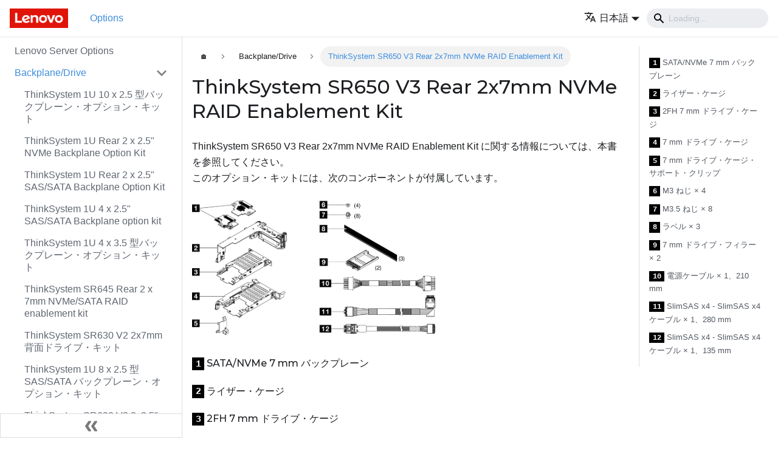

--- FILE ---
content_type: text/html
request_url: https://serveroption.lenovo.com/ja/backplane_drive_options/backplane_drive_sr650v3_7mm_2-bay_nvme_raid/
body_size: 12761
content:
<!doctype html>
<html lang="ja" dir="ltr" class="docs-wrapper docs-doc-page docs-version-current plugin-docs plugin-id-default docs-doc-id-backplane_drive_options/backplane_drive_sr650v3_7mm_2-bay_nvme_raid">
<head>
<meta charset="UTF-8">
<meta name="viewport" content="width=device-width,initial-scale=1">
<meta name="generator" content="Docusaurus v2.0.0-beta.18">
<link rel="preconnect" href="https://www.google-analytics.com">
<link rel="preconnect" href="https://www.googletagmanager.com">
<script async src="https://www.googletagmanager.com/gtag/js?id=G-QKLZ2B7KN6"></script>
<script>function gtag(){dataLayer.push(arguments)}window.dataLayer=window.dataLayer||[],gtag("js",new Date),gtag("config","G-QKLZ2B7KN6",{anonymize_ip:!0})</script><title data-rh="true">ThinkSystem SR650 V3 Rear 2x7mm NVMe RAID Enablement Kit | Lenovo Server Options</title><meta data-rh="true" name="twitter:card" content="summary_large_image"><meta data-rh="true" property="og:url" content="https://serveroption.lenovo.com/ja/backplane_drive_options/backplane_drive_sr650v3_7mm_2-bay_nvme_raid"><meta data-rh="true" name="docusaurus_locale" content="ja"><meta data-rh="true" name="docsearch:language" content="ja"><meta data-rh="true" name="docusaurus_version" content="current"><meta data-rh="true" name="docusaurus_tag" content="docs-default-current"><meta data-rh="true" name="docsearch:version" content="current"><meta data-rh="true" name="docsearch:docusaurus_tag" content="docs-default-current"><meta data-rh="true" property="og:title" content="ThinkSystem SR650 V3 Rear 2x7mm NVMe RAID Enablement Kit | Lenovo Server Options"><meta data-rh="true" name="description" content="ThinkSystem SR650 V3 Rear 2x7mm NVMe RAID Enablement Kit に関する情報については、本書を参照してください。"><meta data-rh="true" property="og:description" content="ThinkSystem SR650 V3 Rear 2x7mm NVMe RAID Enablement Kit に関する情報については、本書を参照してください。"><meta data-rh="true" property="og:image" content="https://serveroption.lenovo.com/ja/files/backplane_drive_options/sr650v3-007-7mmnv_raidkit463-400_soc.png"><meta data-rh="true" name="twitter:image" content="https://serveroption.lenovo.com/ja/files/backplane_drive_options/sr650v3-007-7mmnv_raidkit463-400_soc.png"><link data-rh="true" rel="icon" href="/ja/img/favicon.ico"><link data-rh="true" rel="canonical" href="https://serveroption.lenovo.com/ja/backplane_drive_options/backplane_drive_sr650v3_7mm_2-bay_nvme_raid"><link data-rh="true" rel="alternate" href="https://serveroption.lenovo.com/backplane_drive_options/backplane_drive_sr650v3_7mm_2-bay_nvme_raid" hreflang="en"><link data-rh="true" rel="alternate" href="https://serveroption.lenovo.com/de/backplane_drive_options/backplane_drive_sr650v3_7mm_2-bay_nvme_raid" hreflang="de"><link data-rh="true" rel="alternate" href="https://serveroption.lenovo.com/es/backplane_drive_options/backplane_drive_sr650v3_7mm_2-bay_nvme_raid" hreflang="es"><link data-rh="true" rel="alternate" href="https://serveroption.lenovo.com/fr/backplane_drive_options/backplane_drive_sr650v3_7mm_2-bay_nvme_raid" hreflang="fr"><link data-rh="true" rel="alternate" href="https://serveroption.lenovo.com/it/backplane_drive_options/backplane_drive_sr650v3_7mm_2-bay_nvme_raid" hreflang="it"><link data-rh="true" rel="alternate" href="https://serveroption.lenovo.com/ja/backplane_drive_options/backplane_drive_sr650v3_7mm_2-bay_nvme_raid" hreflang="ja"><link data-rh="true" rel="alternate" href="https://serveroption.lenovo.com/ko/backplane_drive_options/backplane_drive_sr650v3_7mm_2-bay_nvme_raid" hreflang="ko"><link data-rh="true" rel="alternate" href="https://serveroption.lenovo.com/pt-BR/backplane_drive_options/backplane_drive_sr650v3_7mm_2-bay_nvme_raid" hreflang="pt-BR"><link data-rh="true" rel="alternate" href="https://serveroption.lenovo.com/ru/backplane_drive_options/backplane_drive_sr650v3_7mm_2-bay_nvme_raid" hreflang="ru"><link data-rh="true" rel="alternate" href="https://serveroption.lenovo.com/th/backplane_drive_options/backplane_drive_sr650v3_7mm_2-bay_nvme_raid" hreflang="th"><link data-rh="true" rel="alternate" href="https://serveroption.lenovo.com/zh-CN/backplane_drive_options/backplane_drive_sr650v3_7mm_2-bay_nvme_raid" hreflang="zh-CN"><link data-rh="true" rel="alternate" href="https://serveroption.lenovo.com/zh-TW/backplane_drive_options/backplane_drive_sr650v3_7mm_2-bay_nvme_raid" hreflang="zh-TW"><link data-rh="true" rel="alternate" href="https://serveroption.lenovo.com/backplane_drive_options/backplane_drive_sr650v3_7mm_2-bay_nvme_raid" hreflang="x-default"><link rel="stylesheet" href="/ja/assets/css/styles.css">
<link rel="preload" href="/ja/assets/js/runtime~main.js" as="script">
<link rel="preload" href="/ja/assets/js/main.js" as="script">
</head>
<body class="navigation-with-keyboard">
<script>!function(){function t(t){document.documentElement.setAttribute("data-theme",t)}var e=function(){var t=null;try{t=localStorage.getItem("theme")}catch(t){}return t}();t(null!==e?e:"light")}()</script><div id="__docusaurus">
<div role="region"><a href="#" class="skipToContent_ZgBM">メインコンテンツまでスキップ</a></div><nav class="navbar navbar--fixed-top"><div class="navbar__inner"><div class="navbar__items"><button aria-label="Navigation bar toggle" class="navbar__toggle clean-btn" type="button" tabindex="0"><svg width="30" height="30" viewBox="0 0 30 30" aria-hidden="true"><path stroke="currentColor" stroke-linecap="round" stroke-miterlimit="10" stroke-width="2" d="M4 7h22M4 15h22M4 23h22"></path></svg></button><a class="navbar__brand" href="/ja/"><div class="navbar__logo"><img src="/ja/img/logo.png" alt="Lenovo Logo" class="themedImage_W2Cr themedImage--light_TfLj"><img src="/ja/img/logo.png" alt="Lenovo Logo" class="themedImage_W2Cr themedImage--dark_oUvU"></div></a><a class="navbar__item navbar__link navbar__link--active" href="/ja/">Options</a></div><div class="navbar__items navbar__items--right"><div class="navbar__item dropdown dropdown--hoverable dropdown--right"><a href="#" aria-haspopup="true" aria-expanded="false" role="button" class="navbar__link"><span><svg viewBox="0 0 24 24" width="20" height="20" aria-hidden="true" class="iconLanguage_dNtB"><path fill="currentColor" d="M12.87 15.07l-2.54-2.51.03-.03c1.74-1.94 2.98-4.17 3.71-6.53H17V4h-7V2H8v2H1v1.99h11.17C11.5 7.92 10.44 9.75 9 11.35 8.07 10.32 7.3 9.19 6.69 8h-2c.73 1.63 1.73 3.17 2.98 4.56l-5.09 5.02L4 19l5-5 3.11 3.11.76-2.04zM18.5 10h-2L12 22h2l1.12-3h4.75L21 22h2l-4.5-12zm-2.62 7l1.62-4.33L19.12 17h-3.24z"></path></svg><span>日本語</span></span></a><ul class="dropdown__menu"><li><a href="/backplane_drive_options/backplane_drive_sr650v3_7mm_2-bay_nvme_raid" target="_self" rel="noopener noreferrer" class="dropdown__link">English</a></li><li><a href="/de/backplane_drive_options/backplane_drive_sr650v3_7mm_2-bay_nvme_raid" target="_self" rel="noopener noreferrer" class="dropdown__link">Deutsch</a></li><li><a href="/es/backplane_drive_options/backplane_drive_sr650v3_7mm_2-bay_nvme_raid" target="_self" rel="noopener noreferrer" class="dropdown__link">Español</a></li><li><a href="/fr/backplane_drive_options/backplane_drive_sr650v3_7mm_2-bay_nvme_raid" target="_self" rel="noopener noreferrer" class="dropdown__link">Français</a></li><li><a href="/it/backplane_drive_options/backplane_drive_sr650v3_7mm_2-bay_nvme_raid" target="_self" rel="noopener noreferrer" class="dropdown__link">Italiano</a></li><li><a href="/ja/backplane_drive_options/backplane_drive_sr650v3_7mm_2-bay_nvme_raid" target="_self" rel="noopener noreferrer" class="dropdown__link dropdown__link--active">日本語</a></li><li><a href="/ko/backplane_drive_options/backplane_drive_sr650v3_7mm_2-bay_nvme_raid" target="_self" rel="noopener noreferrer" class="dropdown__link">한국어</a></li><li><a href="/pt-BR/backplane_drive_options/backplane_drive_sr650v3_7mm_2-bay_nvme_raid" target="_self" rel="noopener noreferrer" class="dropdown__link">Português do Brasil</a></li><li><a href="/ru/backplane_drive_options/backplane_drive_sr650v3_7mm_2-bay_nvme_raid" target="_self" rel="noopener noreferrer" class="dropdown__link">Русский</a></li><li><a href="/th/backplane_drive_options/backplane_drive_sr650v3_7mm_2-bay_nvme_raid" target="_self" rel="noopener noreferrer" class="dropdown__link">ภาษาไทย</a></li><li><a href="/zh-CN/backplane_drive_options/backplane_drive_sr650v3_7mm_2-bay_nvme_raid" target="_self" rel="noopener noreferrer" class="dropdown__link">简体中文</a></li><li><a href="/zh-TW/backplane_drive_options/backplane_drive_sr650v3_7mm_2-bay_nvme_raid" target="_self" rel="noopener noreferrer" class="dropdown__link">繁體中文</a></li></ul></div><div class="navbar__search"><span aria-label="expand searchbar" role="button" class="search-icon" tabindex="0"></span><input type="search" id="search_input_react" placeholder="Loading..." aria-label="Search" class="navbar__search-input search-bar" disabled=""></div></div></div><div role="presentation" class="navbar-sidebar__backdrop"></div></nav><div class="main-wrapper"><div class="docPage_P2Lg"><button aria-label="Scroll back to top" class="clean-btn theme-back-to-top-button backToTopButton_RiI4" type="button"></button><aside class="theme-doc-sidebar-container docSidebarContainer_rKC_"><div class="sidebar_RiAD"><nav class="menu thin-scrollbar menu_izAj"><ul class="theme-doc-sidebar-menu menu__list"><li class="theme-doc-sidebar-item-link theme-doc-sidebar-item-link-level-1 menu__list-item"><a class="menu__link" href="/ja/">Lenovo Server Options</a></li><li class="theme-doc-sidebar-item-category theme-doc-sidebar-item-category-level-1 menu__list-item"><div class="menu__list-item-collapsible"><a class="menu__link menu__link--sublist menu__link--active" aria-expanded="true" href="/ja/backplane_drive_options/">Backplane/Drive</a><button aria-label="Toggle the collapsible sidebar category &#x27;Backplane/Drive&#x27;" type="button" class="clean-btn menu__caret"></button></div><ul style="display:block;overflow:visible;height:auto" class="menu__list"><li class="theme-doc-sidebar-item-link theme-doc-sidebar-item-link-level-2 menu__list-item"><a class="menu__link" tabindex="0" href="/ja/backplane_drive_options/1u_10x25_bp_option_kit">ThinkSystem 1U 10 x 2.5 型バックプレーン・オプション・キット</a></li><li class="theme-doc-sidebar-item-link theme-doc-sidebar-item-link-level-2 menu__list-item"><a class="menu__link" tabindex="0" href="/ja/backplane_drive_options/1u_25_nvme_2bay_rear_bp_option_kit">ThinkSystem 1U Rear 2 x 2.5&quot; NVMe Backplane Option Kit</a></li><li class="theme-doc-sidebar-item-link theme-doc-sidebar-item-link-level-2 menu__list-item"><a class="menu__link" tabindex="0" href="/ja/backplane_drive_options/1u_25_satasas_2bay_rear_bp_option_kit">ThinkSystem 1U Rear 2 x 2.5&quot; SAS/SATA Backplane Option Kit</a></li><li class="theme-doc-sidebar-item-link theme-doc-sidebar-item-link-level-2 menu__list-item"><a class="menu__link" tabindex="0" href="/ja/backplane_drive_options/1u_4x25_sassata_bp_option_kit">ThinkSystem 1U 4 x 2.5&quot; SAS/SATA Backplane option kit</a></li><li class="theme-doc-sidebar-item-link theme-doc-sidebar-item-link-level-2 menu__list-item"><a class="menu__link" tabindex="0" href="/ja/backplane_drive_options/1u_4x35_bp_option_kit">ThinkSystem 1U 4 x 3.5 型バックプレーン・オプション・キット</a></li><li class="theme-doc-sidebar-item-link theme-doc-sidebar-item-link-level-2 menu__list-item"><a class="menu__link" tabindex="0" href="/ja/backplane_drive_options/1u_7mm_2_bay_rear_bp_option_kit">ThinkSystem SR645 Rear 2 x 7mm NVMe/SATA RAID enablement kit</a></li><li class="theme-doc-sidebar-item-link theme-doc-sidebar-item-link-level-2 menu__list-item"><a class="menu__link" tabindex="0" href="/ja/backplane_drive_options/1u_7mm_bp_option_kit">ThinkSystem SR630 V2 2x7mm 背面ドライブ・キット</a></li><li class="theme-doc-sidebar-item-link theme-doc-sidebar-item-link-level-2 menu__list-item"><a class="menu__link" tabindex="0" href="/ja/backplane_drive_options/1u_8x25_sassata_bp_option_kit">ThinkSystem 1U 8 x 2.5 型 SAS/SATA バックプレーン・オプション・キット</a></li><li class="theme-doc-sidebar-item-link theme-doc-sidebar-item-link-level-2 menu__list-item"><a class="menu__link" tabindex="0" href="/ja/backplane_drive_options/225sas_rear_drive_kit">ThinkSystem SR630 V2 2x2.5&quot; SATA/SAS Rear Drive Kit</a></li><li class="theme-doc-sidebar-item-link theme-doc-sidebar-item-link-level-2 menu__list-item"><a class="menu__link" tabindex="0" href="/ja/backplane_drive_options/2u_2x35_sassata_rear_bp_option_kit">ThinkSystem 2U Rear 2 x 3.5&quot; SAS/SATA Backplane Option Kit</a></li><li class="theme-doc-sidebar-item-link theme-doc-sidebar-item-link-level-2 menu__list-item"><a class="menu__link" tabindex="0" href="/ja/backplane_drive_options/2u_4x25_sassata_rear_bp_option_kit">ThinkSystem 2U Rear 4 x 2.5&quot; SAS/SATA Backplane Option Kit</a></li><li class="theme-doc-sidebar-item-link theme-doc-sidebar-item-link-level-2 menu__list-item"><a class="menu__link" tabindex="0" href="/ja/backplane_drive_options/2u_4x35_sassata_mid_bp_option_kit">ThinkSystem SR665 Middle 4 x 3.5&quot; SAS/SATA Backplane option kit</a></li><li class="theme-doc-sidebar-item-link theme-doc-sidebar-item-link-level-2 menu__list-item"><a class="menu__link" tabindex="0" href="/ja/backplane_drive_options/2u_4x35_sassata_rear_bp_option_kit">ThinkSystem 2U Rear 4 x 3.5&quot; SAS/SATA Backplane Option Kit</a></li><li class="theme-doc-sidebar-item-link theme-doc-sidebar-item-link-level-2 menu__list-item"><a class="menu__link" tabindex="0" href="/ja/backplane_drive_options/2u_7mm_nvme_2bay_raid_enablement_kit">ThinkSystem SR665 Rear 2x7mm NVMe RAID Enablement Kit</a></li><li class="theme-doc-sidebar-item-link theme-doc-sidebar-item-link-level-2 menu__list-item"><a class="menu__link" tabindex="0" href="/ja/backplane_drive_options/2u_7mm_sata_2bay_raid_enablement_kit">ThinkSystem SR665 Rear 2x7mm SATA RAID Enablement Kit</a></li><li class="theme-doc-sidebar-item-link theme-doc-sidebar-item-link-level-2 menu__list-item"><a class="menu__link" tabindex="0" href="/ja/backplane_drive_options/2u_8x25_mid_bp_option_kit">ThinkSystem SR665 Middle 8 x 2.5&quot; Backplane option kit</a></li><li class="theme-doc-sidebar-item-link theme-doc-sidebar-item-link-level-2 menu__list-item"><a class="menu__link" tabindex="0" href="/ja/backplane_drive_options/2u_8x25_sassata_rear_bp_option_kit">ThinkSystem 2U Rear 8 x 2.5&quot; SAS/SATA Backplane Option Kit</a></li><li class="theme-doc-sidebar-item-link theme-doc-sidebar-item-link-level-2 menu__list-item"><a class="menu__link" tabindex="0" href="/ja/backplane_drive_options/2u_8x35_sassata_bp_option_kit">ThinkSystem 2U 8 x 3.5&quot; SAS/SATA Backplane Option Kit</a></li><li class="theme-doc-sidebar-item-link theme-doc-sidebar-item-link-level-2 menu__list-item"><a class="menu__link" tabindex="0" href="/ja/backplane_drive_options/4M17A14200_thinksystem_sr250_sr150_4_35_ss_hba_bp_bkt_kit_x30">ThinkSystem SR250/SR150 4x3.5&quot; SS HBA BP Bracket Kit (x30)</a></li><li class="theme-doc-sidebar-item-link theme-doc-sidebar-item-link-level-2 menu__list-item"><a class="menu__link" tabindex="0" href="/ja/backplane_drive_options/4M17A80601_thinksystem_sr250_sr150_4_35_ss_hba_bp_bkt_kit_x40">ThinkSystem SR250/SR150 4x3.5&quot; SS HBA BP Bracket Kit (x40)</a></li><li class="theme-doc-sidebar-item-link theme-doc-sidebar-item-link-level-2 menu__list-item"><a class="menu__link" tabindex="0" href="/ja/backplane_drive_options/SN550_nvme_backplane">ThinkSystem SN550 NVMe PCIe SSD バックプレーン</a></li><li class="theme-doc-sidebar-item-link theme-doc-sidebar-item-link-level-2 menu__list-item"><a class="menu__link" tabindex="0" href="/ja/backplane_drive_options/SN550_sata_backplane">ThinkSystem SN550 SATA HDD/SSD バックプレーン</a></li><li class="theme-doc-sidebar-item-link theme-doc-sidebar-item-link-level-2 menu__list-item"><a class="menu__link" tabindex="0" href="/ja/backplane_drive_options/SN850_nvme_backplane">ThinkSystem SN850 NVMe PCIe SSD イネーブルメント・キット</a></li><li class="theme-doc-sidebar-item-link theme-doc-sidebar-item-link-level-2 menu__list-item"><a class="menu__link" tabindex="0" href="/ja/backplane_drive_options/SN850_sata_backplane">ThinkSystem SN850 SATA HDD/SSD キット</a></li><li class="theme-doc-sidebar-item-link theme-doc-sidebar-item-link-level-2 menu__list-item"><a class="menu__link" tabindex="0" href="/ja/backplane_drive_options/SR530_SR630_2.5SATASAS_8_Bay_BackplaneKit">ThinkSystem SR530/SR630 2.5 型 SATA/SAS 8 ベイ・バックプレーン・キット</a></li><li class="theme-doc-sidebar-item-link theme-doc-sidebar-item-link-level-2 menu__list-item"><a class="menu__link" tabindex="0" href="/ja/backplane_drive_options/SR550_SR650_2.5_SATASAS_8_Bay_Backplane_Kit">ThinkSystem SR550/SR650 2.5 型 SATA/SAS 8 ベイ・バックプレーン・キット</a></li><li class="theme-doc-sidebar-item-link theme-doc-sidebar-item-link-level-2 menu__list-item"><a class="menu__link" tabindex="0" href="/ja/backplane_drive_options/SR650_2.5_AnyBay_8_Bay_Backplane_Kit">ThinkSystem SR650 2.5 型 AnyBay 8 ベイ・バックプレーン・キット</a></li><li class="theme-doc-sidebar-item-link theme-doc-sidebar-item-link-level-2 menu__list-item"><a class="menu__link" tabindex="0" href="/ja/backplane_drive_options/SR850_anybay_8bay_backplane">ThinkSystem SR850 2.5 型 AnyBay 8 ベイ・バックプレーン・キット</a></li><li class="theme-doc-sidebar-item-link theme-doc-sidebar-item-link-level-2 menu__list-item"><a class="menu__link" tabindex="0" href="/ja/backplane_drive_options/SR850_sata_8bay_backplane">ThinkSystem SR850 2.5 型 SATA/SAS 8 ベイ・バックプレーン・キット</a></li><li class="theme-doc-sidebar-item-link theme-doc-sidebar-item-link-level-2 menu__list-item"><a class="menu__link" tabindex="0" href="/ja/backplane_drive_options/ST550_2.5_SATASAS_4_Bay_Backplane_Kit">ThinkSystem ST550 2.5 型 SATA/SAS 4 ベイ・バックプレーン・キット</a></li><li class="theme-doc-sidebar-item-link theme-doc-sidebar-item-link-level-2 menu__list-item"><a class="menu__link" tabindex="0" href="/ja/backplane_drive_options/ST550_2.5_SATASAS_8_Bay_Backplane_Kit">ThinkSystem ST550 2.5 型 SATA/SAS 8 ベイ・バックプレーン・キット</a></li><li class="theme-doc-sidebar-item-link theme-doc-sidebar-item-link-level-2 menu__list-item"><a class="menu__link" tabindex="0" href="/ja/backplane_drive_options/ST550_3.5_SATASAS_4_Bay_Backplane_Kit">ThinkSystem ST550 3.5 型 SATA/SAS 4 ベイ・バックプレーン・キット</a></li><li class="theme-doc-sidebar-item-link theme-doc-sidebar-item-link-level-2 menu__list-item"><a class="menu__link" tabindex="0" href="/ja/backplane_drive_options/ST550_3.5_Simple_Swap_Bracket_Plate_Kit">ThinkSystem ST550 3.5 型シンプル・スワップ・ブラケット・プレート・キット</a></li><li class="theme-doc-sidebar-item-link theme-doc-sidebar-item-link-level-2 menu__list-item"><a class="menu__link" tabindex="0" href="/ja/backplane_drive_options/ST558_2.5_SATASAS_8_Bay_Backplane_Kit">ThinkSystem ST558 2.5 英寸 SATA/SAS 8 插槽底板套件</a></li><li class="theme-doc-sidebar-item-link theme-doc-sidebar-item-link-level-2 menu__list-item"><a class="menu__link" tabindex="0" href="/ja/backplane_drive_options/ThinkSystem_M.2_enablement_kit">ThinkSystem M.2 イネーブルメント・キット</a></li><li class="theme-doc-sidebar-item-link theme-doc-sidebar-item-link-level-2 menu__list-item"><a class="menu__link" tabindex="0" href="/ja/backplane_drive_options/ThinkSystem_M.2_mirroring_enablement_kit">ThinkSystem M.2 ミラーリング対応イネーブルメント・キット</a></li><li class="theme-doc-sidebar-item-link theme-doc-sidebar-item-link-level-2 menu__list-item"><a class="menu__link" tabindex="0" href="/ja/backplane_drive_options/ThinkSystem_SR590_SR650_Rear_HDD_Kit">ThinkSystem SR590/SR650 背面 HDD キット</a></li><li class="theme-doc-sidebar-item-link theme-doc-sidebar-item-link-level-2 menu__list-item"><a class="menu__link" tabindex="0" href="/ja/backplane_drive_options/ThinkSystem_SR630_Rear_HDD_Kit">ThinkSystem SR630 背面 HDD キット</a></li><li class="theme-doc-sidebar-item-link theme-doc-sidebar-item-link-level-2 menu__list-item"><a class="menu__link" tabindex="0" href="/ja/backplane_drive_options/backplane_2u_12x35">ThinkSystem 2U 12x3.5&quot; Backplane Option Kit</a></li><li class="theme-doc-sidebar-item-link theme-doc-sidebar-item-link-level-2 menu__list-item"><a class="menu__link" tabindex="0" href="/ja/backplane_drive_options/backplane_2u_8x25">ThinkSystem 2U 8x2.5&quot; Backplane Option Kit</a></li><li class="theme-doc-sidebar-item-link theme-doc-sidebar-item-link-level-2 menu__list-item"><a class="menu__link" tabindex="0" href="/ja/backplane_drive_options/backplane_2u_v3_12x35_exp">ThinkSystem 2U V3 12x3.5&quot; Expander Backplane Option Kit</a></li><li class="theme-doc-sidebar-item-link theme-doc-sidebar-item-link-level-2 menu__list-item"><a class="menu__link" tabindex="0" href="/ja/backplane_drive_options/backplane_2u_v3_24x25_exp">ThinkSystem 2U V3 24x2.5&quot; Expander Backplane Option Kit</a></li><li class="theme-doc-sidebar-item-link theme-doc-sidebar-item-link-level-2 menu__list-item"><a class="menu__link" tabindex="0" href="/ja/backplane_drive_options/backplane_drive_25hddfiller">ThinkSystem 2.5&quot; 8* 1x1 HDD Filler Pack Kit</a></li><li class="theme-doc-sidebar-item-link theme-doc-sidebar-item-link-level-2 menu__list-item"><a class="menu__link" tabindex="0" href="/ja/backplane_drive_options/backplane_drive_2uv3_rear425_gen5">ThinkSystem 2U V3 Rear 4x2.5&quot; Gen5 Backplane Option Kit</a></li><li class="theme-doc-sidebar-item-link theme-doc-sidebar-item-link-level-2 menu__list-item"><a class="menu__link" tabindex="0" href="/ja/backplane_drive_options/backplane_drive_options_sd530_v3_e3s_1t_backplane_kit">ThinkSystem SD530 V3 E3.S 1T Backplane Kit</a></li><li class="theme-doc-sidebar-item-link theme-doc-sidebar-item-link-level-2 menu__list-item"><a class="menu__link" tabindex="0" href="/ja/backplane_drive_options/backplane_drive_options_sd535_v3_anybay_6_drive_backplane_kit">ThinkSystem SD535 V3 Anybay 6 Drive Backplane Kit</a></li><li class="theme-doc-sidebar-item-link theme-doc-sidebar-item-link-level-2 menu__list-item"><a class="menu__link" tabindex="0" href="/ja/backplane_drive_options/backplane_drive_sd650_v3_sd650_i_v3_dwc_m2_enablement_kit">ThinkSystem SD650, SD650-I V3 DWC M.2 Enablement Option Upgrade Kit</a></li><li class="theme-doc-sidebar-item-link theme-doc-sidebar-item-link-level-2 menu__list-item"><a class="menu__link" tabindex="0" href="/ja/backplane_drive_options/backplane_drive_sd650_v3_sd650_i_v3_sata_nvme_storage_kit">ThinkSystem SD650, SD650-I V3 SATA/NVMe Storage Option Upgrade Kit</a></li><li class="theme-doc-sidebar-item-link theme-doc-sidebar-item-link-level-2 menu__list-item"><a class="menu__link" tabindex="0" href="/ja/backplane_drive_options/backplane_drive_sd665_v3_dwc_m2">ThinkSystem SD665, SD665-N V3 M.2 enablement kit</a></li><li class="theme-doc-sidebar-item-link theme-doc-sidebar-item-link-level-2 menu__list-item"><a class="menu__link" tabindex="0" href="/ja/backplane_drive_options/backplane_drive_sd665_v3_nvme_storage_cage">ThinkSystem SD665 V3 NVMe Storage Option Upgrade Kit</a></li><li class="theme-doc-sidebar-item-link theme-doc-sidebar-item-link-level-2 menu__list-item"><a class="menu__link" tabindex="0" href="/ja/backplane_drive_options/backplane_drive_sd665_v3_sata_storage_cage">ThinkSystem SD665 V3 SATA Storage Option Upgrade Kit</a></li><li class="theme-doc-sidebar-item-link theme-doc-sidebar-item-link-level-2 menu__list-item"><a class="menu__link" tabindex="0" href="/ja/backplane_drive_options/backplane_drive_se350_v2_15mm_ssd_module">ThinkEdge SE350 V2 15mm SSD Module</a></li><li class="theme-doc-sidebar-item-link theme-doc-sidebar-item-link-level-2 menu__list-item"><a class="menu__link" tabindex="0" href="/ja/backplane_drive_options/backplane_drive_se350_v2_7mm_ssd_module">ThinkEdge SE350 V2 7mm SSD Module</a></li><li class="theme-doc-sidebar-item-link theme-doc-sidebar-item-link-level-2 menu__list-item"><a class="menu__link" tabindex="0" href="/ja/backplane_drive_options/backplane_drive_se455_v3_internal_drive_kit">ThinkEdge SE455 V3 Internal Drive Bays Option Kit</a></li><li class="theme-doc-sidebar-item-link theme-doc-sidebar-item-link-level-2 menu__list-item"><a class="menu__link" tabindex="0" href="/ja/backplane_drive_options/backplane_drive_se455_v3_nvme_backplane">ThinkEdge SE455 V3 4x2.5&quot; NVMe Backplane Option Kit</a></li><li class="theme-doc-sidebar-item-link theme-doc-sidebar-item-link-level-2 menu__list-item"><a class="menu__link" tabindex="0" href="/ja/backplane_drive_options/backplane_drive_se455_v3_sata_backplane">ThinkEdge SE455 V3 4x2.5&quot; SATA Backplane Option Kit</a></li><li class="theme-doc-sidebar-item-link theme-doc-sidebar-item-link-level-2 menu__list-item"><a class="menu__link" tabindex="0" href="/ja/backplane_drive_options/backplane_drive_sr250_v3_2x_3.5_ss_sata_+_2x_3.5_ss_nvme_backplane_kit">ThinkSystem SR250 V3 2x3.5&quot; Simple Swap SATA + 2x3.5&quot; Simple Swap NVMe Backplane Kit</a></li><li class="theme-doc-sidebar-item-link theme-doc-sidebar-item-link-level-2 menu__list-item"><a class="menu__link" tabindex="0" href="/ja/backplane_drive_options/backplane_drive_sr630v4_1u2u_e3.s_2x2t">Thinksystem V4 1U/2U E3.S 2x2T Backplane Option Kit</a></li><li class="theme-doc-sidebar-item-link theme-doc-sidebar-item-link-level-2 menu__list-item"><a class="menu__link" tabindex="0" href="/ja/backplane_drive_options/backplane_drive_sr630v4_1u2u_e3.s_4x1t">Thinksystem V4 1U/2U E3.S 4x1T Backplane Option Kit</a></li><li class="theme-doc-sidebar-item-link theme-doc-sidebar-item-link-level-2 menu__list-item"><a class="menu__link" tabindex="0" href="/ja/backplane_drive_options/backplane_drive_sr630v4_2x2.5_anybay_gen5_rear">ThinkSystem SR630 V4 2x2.5&quot; Gen5 AnyBay Rear Backplane Option Kit</a></li><li class="theme-doc-sidebar-item-link theme-doc-sidebar-item-link-level-2 menu__list-item"><a class="menu__link" tabindex="0" href="/ja/backplane_drive_options/backplane_drive_sr630v4_4x2.5_ sassata">ThinkSystem SR630 V4 4x2.5&quot; SAS/SATA Backplane Option Kit</a></li><li class="theme-doc-sidebar-item-link theme-doc-sidebar-item-link-level-2 menu__list-item"><a class="menu__link" tabindex="0" href="/ja/backplane_drive_options/backplane_drive_sr630v4_8x2.5_ sassata">ThinkSystem SR630 V4 8x2.5&quot; SAS/SATA Backplane Option Kit</a></li><li class="theme-doc-sidebar-item-link theme-doc-sidebar-item-link-level-2 menu__list-item"><a class="menu__link" tabindex="0" href="/ja/backplane_drive_options/backplane_drive_sr630v4_m2_raid_b540d-2hs_sata_nvme">ThinkSystem SR630 V4 M.2 RAID B540d-2HS SATA/NVMe Enablement Kit</a></li><li class="theme-doc-sidebar-item-link theme-doc-sidebar-item-link-level-2 menu__list-item"><a class="menu__link" tabindex="0" href="/ja/backplane_drive_options/backplane_drive_sr635v3_2x2.5_g4_nvme">ThinkSystem SR635 V3 2x2.5&quot; NVMe Backplane Gen4 Option Kit</a></li><li class="theme-doc-sidebar-item-link theme-doc-sidebar-item-link-level-2 menu__list-item"><a class="menu__link" tabindex="0" href="/ja/backplane_drive_options/backplane_drive_sr635v3_2x2.5_g4_sas_sata">ThinkSystem SR635 V3 2x2.5&quot; SAS/SATA Gen4 Backplane Kit</a></li><li class="theme-doc-sidebar-item-link theme-doc-sidebar-item-link-level-2 menu__list-item"><a class="menu__link" tabindex="0" href="/ja/backplane_drive_options/backplane_drive_sr635v3_7mm_2-bay_nvme_raid">ThinkSystem SR635 V3 7mm NVMe 2-Bay RAID Enablement Kit</a></li><li class="theme-doc-sidebar-item-link theme-doc-sidebar-item-link-level-2 menu__list-item"><a class="menu__link" tabindex="0" href="/ja/backplane_drive_options/backplane_drive_sr635v3_7mm_sata_nvme">ThinkSystem SR635 V3 Rear 2x7mm SATA/NVMe Enablement Kit</a></li><li class="theme-doc-sidebar-item-link theme-doc-sidebar-item-link-level-2 menu__list-item"><a class="menu__link" tabindex="0" href="/ja/backplane_drive_options/backplane_drive_sr635v3_7mm_sata_nvme_raid">ThinkSystem SR635 V3 Rear 2x7mm SATA/NVMe RAID Enablement Kit</a></li><li class="theme-doc-sidebar-item-link theme-doc-sidebar-item-link-level-2 menu__list-item"><a class="menu__link" tabindex="0" href="/ja/backplane_drive_options/backplane_drive_sr635v3_sr645v3_4x2.5_nvme">ThinkSystem SR645 V3/SR635 V3 4x2.5&quot; NVMe Front Backplane Option Kit</a></li><li class="theme-doc-sidebar-item-link theme-doc-sidebar-item-link-level-2 menu__list-item"><a class="menu__link" tabindex="0" href="/ja/backplane_drive_options/backplane_drive_sr635v3_sr645v3_edsff_g4_5.9mm">ThinkSystem SR645 V3/SR635 V3 EDSFF E1.S Gen4 5.9mm Backplane Kit</a></li><li class="theme-doc-sidebar-item-link theme-doc-sidebar-item-link-level-2 menu__list-item"><a class="menu__link" tabindex="0" href="/ja/backplane_drive_options/backplane_drive_sr650-a-v4_8x25in_anybay_gen5_backplane_option_kit">ThinkSystem SR650/a V4 8x2.5&quot; AnyBay Gen5 Backplane Option Kit</a></li><li class="theme-doc-sidebar-item-link theme-doc-sidebar-item-link-level-2 menu__list-item"><a class="menu__link" tabindex="0" href="/ja/backplane_drive_options/backplane_drive_sr650-a-v4_8x25in_nvme_gen5_backplane_option_kit">ThinkSystem SR650/a V4 8x2.5&quot; NVMe Gen5 Backplane Option Kit</a></li><li class="theme-doc-sidebar-item-link theme-doc-sidebar-item-link-level-2 menu__list-item"><a class="menu__link" tabindex="0" href="/ja/backplane_drive_options/backplane_drive_sr650-a-v4_8x25in_sas_sata_backplane_option_kit">ThinkSystem SR650/a V4 8x2.5&quot; SAS/SATA Backplane Option Kit</a></li><li class="theme-doc-sidebar-item-link theme-doc-sidebar-item-link-level-2 menu__list-item"><a class="menu__link" tabindex="0" href="/ja/backplane_drive_options/backplane_drive_sr650-a-v4_m2_raid_b450p-2hs_sata_nvme_enablement_kit">ThinkSystem SR650/a V4 M.2 RAID B450p-2HS SATA/NVMe Enablement Kit</a></li><li class="theme-doc-sidebar-item-link theme-doc-sidebar-item-link-level-2 menu__list-item"><a class="menu__link" tabindex="0" href="/ja/backplane_drive_options/backplane_drive_sr650av4_e3s_non-bp_cage_filler">ThinkSystem SR650a V4 E3.S Non-BP Cage Filler</a></li><li class="theme-doc-sidebar-item-link theme-doc-sidebar-item-link-level-2 menu__list-item"><a class="menu__link menu__link--active" aria-current="page" tabindex="0" href="/ja/backplane_drive_options/backplane_drive_sr650v3_7mm_2-bay_nvme_raid">ThinkSystem SR650 V3 Rear 2x7mm NVMe RAID Enablement Kit</a></li><li class="theme-doc-sidebar-item-link theme-doc-sidebar-item-link-level-2 menu__list-item"><a class="menu__link" tabindex="0" href="/ja/backplane_drive_options/backplane_drive_sr650v3_7mm_raid_b540p_2hs_sata_nvme">ThinkSystem SR650 V3 7mm RAID B540p-2HS SATA/NVMe Enablement Kit</a></li><li class="theme-doc-sidebar-item-link theme-doc-sidebar-item-link-level-2 menu__list-item"><a class="menu__link" tabindex="0" href="/ja/backplane_drive_options/backplane_drive_sr650v3_7mm_sata_nvme_raid">ThinkSystem SR650 V3 7mm 2-Bay SATA/NVMe SFF RAID Enablement Kit</a></li><li class="theme-doc-sidebar-item-link theme-doc-sidebar-item-link-level-2 menu__list-item"><a class="menu__link" tabindex="0" href="/ja/backplane_drive_options/backplane_drive_sr650v4_12x3.5_sassata">ThinkSystem SR650 V4 12x3.5&quot; SAS/SATA Backplane Option Kit</a></li><li class="theme-doc-sidebar-item-link theme-doc-sidebar-item-link-level-2 menu__list-item"><a class="menu__link" tabindex="0" href="/ja/backplane_drive_options/backplane_drive_sr650v4_4x2.5_anybay-rear">ThinkSystem SR650 V4 4x2.5&quot; Anybay Rear Backplane option Kit</a></li><li class="theme-doc-sidebar-item-link theme-doc-sidebar-item-link-level-2 menu__list-item"><a class="menu__link" tabindex="0" href="/ja/backplane_drive_options/backplane_drive_sr650v4_4x2.5_nvme-rear">ThinkSystem SR650 V4 4x2.5&quot; NVMe Rear Backplane Option Kit</a></li><li class="theme-doc-sidebar-item-link theme-doc-sidebar-item-link-level-2 menu__list-item"><a class="menu__link" tabindex="0" href="/ja/backplane_drive_options/backplane_drive_sr650v4_4x2.5_sassata-rear">ThinkSystem SR650 V4 4x2.5&quot; SAS/SATA Rear Backplane Option Kit</a></li><li class="theme-doc-sidebar-item-link theme-doc-sidebar-item-link-level-2 menu__list-item"><a class="menu__link" tabindex="0" href="/ja/backplane_drive_options/backplane_drive_sr650v4_4x3.5_sassata-rear">ThinkSystem SR650 V4 4x3.5&quot; SAS/SATA Rear Backplane Option Kit</a></li><li class="theme-doc-sidebar-item-link theme-doc-sidebar-item-link-level-2 menu__list-item"><a class="menu__link" tabindex="0" href="/ja/backplane_drive_options/backplane_drive_sr650v4_8x2.5_nvme-middle">ThinkSystem SR650 V4 8x2.5&quot; NVMe Middle Backplane Option Kit</a></li><li class="theme-doc-sidebar-item-link theme-doc-sidebar-item-link-level-2 menu__list-item"><a class="menu__link" tabindex="0" href="/ja/backplane_drive_options/backplane_drive_sr650v4_8x2.5_sassata-middle">ThinkSystem SR650 V4 8x2.5&quot; SAS/SATA Middle Backplane Option Kit</a></li><li class="theme-doc-sidebar-item-link theme-doc-sidebar-item-link-level-2 menu__list-item"><a class="menu__link" tabindex="0" href="/ja/backplane_drive_options/backplane_drive_sr650v4_8x2.5_sassata-rear">ThinkSystem SR650 V4 8x2.5&quot; SAS/SATA Rear Backplane Option Kit</a></li><li class="theme-doc-sidebar-item-link theme-doc-sidebar-item-link-level-2 menu__list-item"><a class="menu__link" tabindex="0" href="/ja/backplane_drive_options/backplane_drive_sr650v4_8x3.5_sassata+4anybay">ThinkSystem SR650 V4 8x3.5&quot; SAS/SATA + 4 AnyBay Backplane Option Kit</a></li><li class="theme-doc-sidebar-item-link theme-doc-sidebar-item-link-level-2 menu__list-item"><a class="menu__link" tabindex="0" href="/ja/backplane_drive_options/backplane_drive_sr650v4_8x3.5_sassata+4nvme">ThinkSystem SR650 V4 8x3.5&quot; SAS/SATA + 4 NVMe Backplane Option Kit</a></li><li class="theme-doc-sidebar-item-link theme-doc-sidebar-item-link-level-2 menu__list-item"><a class="menu__link" tabindex="0" href="/ja/backplane_drive_options/backplane_drive_sr650v4_8x3.5_sassata">ThinkSystem SR650 V4 8x3.5&quot; SAS/SATA Backplane Option Kit</a></li><li class="theme-doc-sidebar-item-link theme-doc-sidebar-item-link-level-2 menu__list-item"><a class="menu__link" tabindex="0" href="/ja/backplane_drive_options/backplane_drive_sr650v4_m.2_raid_b540d-2hs_satanvme-enablement">ThinkSystem SR650/a V4 M.2 RAID B540d-2HS SATA/NVMe Enablement Kit</a></li><li class="theme-doc-sidebar-item-link theme-doc-sidebar-item-link-level-2 menu__list-item"><a class="menu__link" tabindex="0" href="/ja/backplane_drive_options/backplane_drive_sr655_sas_sata_hs_hdd">ThinkSystem SR655 3.5&quot; 10TB 7.2K SAS/SATA HS HDD</a></li><li class="theme-doc-sidebar-item-link theme-doc-sidebar-item-link-level-2 menu__list-item"><a class="menu__link" tabindex="0" href="/ja/backplane_drive_options/backplane_drive_sr675v3_1x4_e3.s_backplane_for_8dw_pcie_gpu_base_option_kit">ThinkSystem SR675 V3 1x4 E3.S Backplane for 8DW PCIe GPU Base Option Kit</a></li><li class="theme-doc-sidebar-item-link theme-doc-sidebar-item-link-level-2 menu__list-item"><a class="menu__link" tabindex="0" href="/ja/backplane_drive_options/backplane_drive_sr675v3_1x4_e3.s_backplane_for_hgx_nvlink_gpu_base_option_kit">ThinkSystem SR675 V3 1x4 E3.S Backplane for HGX NVLink GPU Base Option Kit</a></li><li class="theme-doc-sidebar-item-link theme-doc-sidebar-item-link-level-2 menu__list-item"><a class="menu__link" tabindex="0" href="/ja/backplane_drive_options/backplane_drive_sr675v3_4x_2.5inch_anybay_backplane_option_kit">ThinkSystem SR675 V3 4x2.5” AnyBay Backplane Option</a></li><li class="theme-doc-sidebar-item-link theme-doc-sidebar-item-link-level-2 menu__list-item"><a class="menu__link" tabindex="0" href="/ja/backplane_drive_options/backplane_drive_sr675v3_6x_edsff_backplane_option_kit">ThinkSystem 1x6 E1.S EDSFF Backplane Option Kit</a></li><li class="theme-doc-sidebar-item-link theme-doc-sidebar-item-link-level-2 menu__list-item"><a class="menu__link" tabindex="0" href="/ja/backplane_drive_options/backplane_drive_sr675v3_8x_2.5-inch_anybay_backplane_option_kit">ThinkSystem SR675 V3 8x2.5&quot; AnyBay Backplane Option Kit</a></li><li class="theme-doc-sidebar-item-link theme-doc-sidebar-item-link-level-2 menu__list-item"><a class="menu__link" tabindex="0" href="/ja/backplane_drive_options/backplane_drive_sr850_v3_sr860_v3_7mm_sata_nvme_2-bay_rear_enablement_option_kit">ThinkSystem SR850 V3/SR860 V3 7mm SATA/NVMe 2-Bay Rear Enablement Option Kit</a></li><li class="theme-doc-sidebar-item-link theme-doc-sidebar-item-link-level-2 menu__list-item"><a class="menu__link" tabindex="0" href="/ja/backplane_drive_options/backplane_drive_sr850_v3_sr860_v3_8x_2.5-inch_sas_sata_backplane_option_kit">ThinkSystem SR850 V3/SR860 V3 8x 2.5&quot; SAS/SATA Backplane Option Kit</a></li><li class="theme-doc-sidebar-item-link theme-doc-sidebar-item-link-level-2 menu__list-item"><a class="menu__link" tabindex="0" href="/ja/backplane_drive_options/backplane_drive_sr850_v4_sr860_v4_e3.s_2x2t_backplane_option_kit">ThinkSystem SR850 V4/SR860 V4 E3.S 2x2T Backplane Option Kit</a></li><li class="theme-doc-sidebar-item-link theme-doc-sidebar-item-link-level-2 menu__list-item"><a class="menu__link" tabindex="0" href="/ja/backplane_drive_options/backplane_drive_sr850_v4_sr860_v4_e3.s_4x1t_backplane_option_kit">ThinkSystem SR850 V4/SR860 V4 E3.S 4x1T Backplane Option Kit</a></li><li class="theme-doc-sidebar-item-link theme-doc-sidebar-item-link-level-2 menu__list-item"><a class="menu__link" tabindex="0" href="/ja/backplane_drive_options/backplane_drive_sr850v3_anybay_backplane_option_kit">ThinkSystem SR850 V3 8x 2.5&quot; AnyBay Backplane Option Kit</a></li><li class="theme-doc-sidebar-item-link theme-doc-sidebar-item-link-level-2 menu__list-item"><a class="menu__link" tabindex="0" href="/ja/backplane_drive_options/backplane_drive_sr860_v3_8x_2.5-inch_anybay_backplane_option_kit">ThinkSystem SR860 V3 8x 2.5&quot; AnyBay Backplane Option Kit</a></li><li class="theme-doc-sidebar-item-link theme-doc-sidebar-item-link-level-2 menu__list-item"><a class="menu__link" tabindex="0" href="/ja/backplane_drive_options/backplane_drive_sr860v4_850_8x2.5_anybay">ThinkSystem SR850 V4/SR860 V4 8x2.5&quot; AnyBay Backplane Option Kit</a></li><li class="theme-doc-sidebar-item-link theme-doc-sidebar-item-link-level-2 menu__list-item"><a class="menu__link" tabindex="0" href="/ja/backplane_drive_options/backplane_drive_sr860v4_850_8x2.5_sassata">ThinkSystem SR850 V4/SR860 V4 8x2.5&quot; SAS/SATA Backplane Option Kit</a></li><li class="theme-doc-sidebar-item-link theme-doc-sidebar-item-link-level-2 menu__list-item"><a class="menu__link" tabindex="0" href="/ja/backplane_drive_options/backplane_drive_sr860v4_850_external_m.2_raid_b540p-2hs_sata+nvme">ThinkSystem SR850 V4/SR860 V4 External M.2 RAID B540p-2HS SATA/NVMe Enablement Option Kit</a></li><li class="theme-doc-sidebar-item-link theme-doc-sidebar-item-link-level-2 menu__list-item"><a class="menu__link" tabindex="0" href="/ja/backplane_drive_options/backplane_drive_sr950_v3_4x_2.5_sas_sata_backplane_option_kit">ThinkSystem SR950 V3 4x 2.5&quot; SAS/SATA Backplane Option Kit</a></li><li class="theme-doc-sidebar-item-link theme-doc-sidebar-item-link-level-2 menu__list-item"><a class="menu__link" tabindex="0" href="/ja/backplane_drive_options/backplane_drive_sr950_v3_4x_e3.s_edsff_nvme_pcie_5.0_backplane_option_kit">ThinkSystem SR950 V3 4x E3.S EDSFF NVMe PCIe 5.0 Backplane Option Kit</a></li><li class="theme-doc-sidebar-item-link theme-doc-sidebar-item-link-level-2 menu__list-item"><a class="menu__link" tabindex="0" href="/ja/backplane_drive_options/backplane_drive_st250_series_25in_hotswap_hdd_mixed_upgrade_kit">ThinkSystem ST250 Series 8x2.5&quot; Hybrid Hot Swap SAS/SATA Backplane Kit</a></li><li class="theme-doc-sidebar-item-link theme-doc-sidebar-item-link-level-2 menu__list-item"><a class="menu__link" tabindex="0" href="/ja/backplane_drive_options/backplane_drive_st250_v3_6x_3.5_sata_hdd_2x_nvme_sata_ss_hdd_upgrade_kit">ThinkSystem ST250 V3 6x3.5&quot; Simple Swap SATA + 2x3.5” Simple Swap NVMe Backplane Kit</a></li><li class="theme-doc-sidebar-item-link theme-doc-sidebar-item-link-level-2 menu__list-item"><a class="menu__link" tabindex="0" href="/ja/backplane_drive_options/backplane_drive_st45_v3_1x35_hdd+odd_cage_kit">ThinkSystem ST45 V3 1x3.5&quot; HDD+ODD Cage Kit</a></li><li class="theme-doc-sidebar-item-link theme-doc-sidebar-item-link-level-2 menu__list-item"><a class="menu__link" tabindex="0" href="/ja/backplane_drive_options/backplane_drive_st45_v3_2x35_hdd_cage_kit">ThinkSystem ST45 V3 2x 3.5&quot; HDD Cage Kit</a></li><li class="theme-doc-sidebar-item-link theme-doc-sidebar-item-link-level-2 menu__list-item"><a class="menu__link" tabindex="0" href="/ja/backplane_drive_options/backplane_drive_st45_v3_m2_screw_kit">ThinkSystem ST45 V3 M.2 Screw Kit</a></li><li class="theme-doc-sidebar-item-link theme-doc-sidebar-item-link-level-2 menu__list-item"><a class="menu__link" tabindex="0" href="/ja/backplane_drive_options/backplane_drive_st50v3_3rd_3.5_drive_cage_kit">ThinkSystem ST50 V3 3rd 3.5&quot; HDD Cage kit</a></li><li class="theme-doc-sidebar-item-link theme-doc-sidebar-item-link-level-2 menu__list-item"><a class="menu__link" tabindex="0" href="/ja/backplane_drive_options/backplane_drive_st650_v3_2.5_anybay_8bay_backplane_kit">ThinkSystem ST650 V3 2.5&quot; AnyBay 8-Bay Backplane Kit</a></li><li class="theme-doc-sidebar-item-link theme-doc-sidebar-item-link-level-2 menu__list-item"><a class="menu__link" tabindex="0" href="/ja/backplane_drive_options/backplane_drive_st650_v3_2.5_nvme_8bay_backplane_kit">ThinkSystem ST650 V3 2.5&quot; NVMe 8-Bay Backplane Kit</a></li><li class="theme-doc-sidebar-item-link theme-doc-sidebar-item-link-level-2 menu__list-item"><a class="menu__link" tabindex="0" href="/ja/backplane_drive_options/backplane_drive_st650_v3_2.5_sas_sata_8bay_backplane_kit">ThinkSystem ST650 V3 2.5&quot; SAS/SATA 8-Bay Backplane Kit</a></li><li class="theme-doc-sidebar-item-link theme-doc-sidebar-item-link-level-2 menu__list-item"><a class="menu__link" tabindex="0" href="/ja/backplane_drive_options/backplane_drive_st650_v3_3.5_anybay_4bay_backplane_kit">ThinkSystem ST650 V3 3.5&quot; AnyBay 4-Bay Backplane Kit</a></li><li class="theme-doc-sidebar-item-link theme-doc-sidebar-item-link-level-2 menu__list-item"><a class="menu__link" tabindex="0" href="/ja/backplane_drive_options/backplane_drive_st650_v3_3.5_nvme_4bay_backplane_kit">ThinkSystem ST650 V3 3.5&quot; NVMe 4-Bay Backplane Kit</a></li><li class="theme-doc-sidebar-item-link theme-doc-sidebar-item-link-level-2 menu__list-item"><a class="menu__link" tabindex="0" href="/ja/backplane_drive_options/backplane_drive_st650_v3_3.5_sas_sata_4bay_backplane_kit">ThinkSystem ST650 V3 3.5&quot; SAS/SATA 4-Bay Backplane Kit</a></li><li class="theme-doc-sidebar-item-link theme-doc-sidebar-item-link-level-2 menu__list-item"><a class="menu__link" tabindex="0" href="/ja/backplane_drive_options/backplane_drive_thinksystem_v3_4x2.5_nvme_gen4">ThinkSystem V3 1U 4x2.5&quot; NVMe Backplane Option Kit</a></li><li class="theme-doc-sidebar-item-link theme-doc-sidebar-item-link-level-2 menu__list-item"><a class="menu__link" tabindex="0" href="/ja/backplane_drive_options/backplane_option_kit_sr630v3_1025_g5_anybay">ThinkSystem SR630 V3 10 x 2.5&quot; Gen5 Backplane Option Kit</a></li><li class="theme-doc-sidebar-item-link theme-doc-sidebar-item-link-level-2 menu__list-item"><a class="menu__link" tabindex="0" href="/ja/backplane_drive_options/backplane_option_kit_sr630v3_425_g5_anybay">ThinkSystem 1U V3 4 x 2.5&quot; Anybay Gen5 Backplane Option Kit</a></li><li class="theme-doc-sidebar-item-link theme-doc-sidebar-item-link-level-2 menu__list-item"><a class="menu__link" tabindex="0" href="/ja/backplane_drive_options/backplane_option_kit_sr630v3_425_g5_anybay_fio">ThinkSystem 1U V3 4 x 2.5&quot; Gen5 Backplane Option Kit for Front I/O Module</a></li><li class="theme-doc-sidebar-item-link theme-doc-sidebar-item-link-level-2 menu__list-item"><a class="menu__link" tabindex="0" href="/ja/backplane_drive_options/backplane_option_kit_sr630v3_7mm_nvme_raid">ThinkSystem SR630 V3 Rear 2x7mm NVMe RAID Enablement Kit</a></li><li class="theme-doc-sidebar-item-link theme-doc-sidebar-item-link-level-2 menu__list-item"><a class="menu__link" tabindex="0" href="/ja/backplane_drive_options/backplane_option_kit_sr630v3_7mm_raid_b540p-2hs_sata_nvme">ThinkSystem SR630 V3 7mm RAID B540p-2HS SATA/NVMe Enablement Kit</a></li><li class="theme-doc-sidebar-item-link theme-doc-sidebar-item-link-level-2 menu__list-item"><a class="menu__link" tabindex="0" href="/ja/backplane_drive_options/backplane_option_kit_sr630v3_7mm_sata_nvme_cff_raid">ThinkSystem SR630 V3 7mm SATA/NVMe CFF RAID Enablement Kit</a></li><li class="theme-doc-sidebar-item-link theme-doc-sidebar-item-link-level-2 menu__list-item"><a class="menu__link" tabindex="0" href="/ja/backplane_drive_options/backplane_option_kit_sr630v3_7mm_sata_nvme_sff_raid">ThinkSystem SR630 V3 7mm 2-Bay SATA/NVMe SFF RAID Enablement Kit</a></li><li class="theme-doc-sidebar-item-link theme-doc-sidebar-item-link-level-2 menu__list-item"><a class="menu__link" tabindex="0" href="/ja/backplane_drive_options/backplane_option_kit_sr630v4_10x2.5_anybay">ThinkSystem SR630 V4 10x2.5&quot; AnyBay Gen5 Backplane Option Kit</a></li><li class="theme-doc-sidebar-item-link theme-doc-sidebar-item-link-level-2 menu__list-item"><a class="menu__link" tabindex="0" href="/ja/backplane_drive_options/backplane_option_kit_sr630v4_1u2u_m2_sata_nvme_assembly">ThinkSystem V4 Hot Swap M.2 SATA/NVMe Drive Assembly Kit</a></li><li class="theme-doc-sidebar-item-link theme-doc-sidebar-item-link-level-2 menu__list-item"><a class="menu__link" tabindex="0" href="/ja/backplane_drive_options/backplane_option_kit_sr630v4_4x2.5_anybay">Thinksystem SR630 V4 4x2.5&quot; AnyBay Gen5 Backplane Option Kit</a></li><li class="theme-doc-sidebar-item-link theme-doc-sidebar-item-link-level-2 menu__list-item"><a class="menu__link" tabindex="0" href="/ja/backplane_drive_options/backplane_option_kit_sr630v4_m2_b540p_sata_nvme">ThinkSystem SR630 V4 M.2 RAID B540p 2HS SATA/NVMe Kit</a></li><li class="theme-doc-sidebar-item-link theme-doc-sidebar-item-link-level-2 menu__list-item"><a class="menu__link" tabindex="0" href="/ja/backplane_drive_options/backplane_option_kit_v3_1u_1025_g5_anybay">ThinkSystem V3 1U 10 x 2.5&quot; Gen5 Backplane Option Kit</a></li><li class="theme-doc-sidebar-item-link theme-doc-sidebar-item-link-level-2 menu__list-item"><a class="menu__link" tabindex="0" href="/ja/backplane_drive_options/backplane_rear_2x7mm_b540p_sata_nvme">ThinkSystem SR635 V3 / SR645 V3 7mm B540p-2HS SATA/NVMe RAID Enablement Kit</a></li><li class="theme-doc-sidebar-item-link theme-doc-sidebar-item-link-level-2 menu__list-item"><a class="menu__link" tabindex="0" href="/ja/backplane_drive_options/backplane_sd550v3_anybay_6_drive_backplane_kit_with_cables">ThinkSystem SD550 V3 Anybay 6 Drive Backplane Kit with Cables</a></li><li class="theme-doc-sidebar-item-link theme-doc-sidebar-item-link-level-2 menu__list-item"><a class="menu__link" tabindex="0" href="/ja/backplane_drive_options/backplane_sr645v3_2x2.5_ss_bp_suo">ThinkSystem SR645 V3 2x2.5&quot; SAS/SATA Backplane Option Kit</a></li><li class="theme-doc-sidebar-item-link theme-doc-sidebar-item-link-level-2 menu__list-item"><a class="menu__link" tabindex="0" href="/ja/backplane_drive_options/backplane_sr645v3_rear_2x2.5_nvme_bp_suo">ThinkSystem SR645 V3 Rear 2x2.5&quot; NVMe Backplane Option Kit</a></li><li class="theme-doc-sidebar-item-link theme-doc-sidebar-item-link-level-2 menu__list-item"><a class="menu__link" tabindex="0" href="/ja/backplane_drive_options/backplane_sr645v3_rear_2x7mm_nvme_raid_enablement_kit">ThinkSystem SR645 V3 Rear 2x7mm NVMe RAID Enablement Kit</a></li><li class="theme-doc-sidebar-item-link theme-doc-sidebar-item-link-level-2 menu__list-item"><a class="menu__link" tabindex="0" href="/ja/backplane_drive_options/backplane_sr645v3_rear_2x7mm_sata_nvme">ThinkSystem SR645 V3 Rear 2x7mm SATA/NVMe Enablement Kit</a></li><li class="theme-doc-sidebar-item-link theme-doc-sidebar-item-link-level-2 menu__list-item"><a class="menu__link" tabindex="0" href="/ja/backplane_drive_options/backplane_sr645v3_rear_2x7mm_sata_nvme_raid_enablement">ThinkSystem SR645 V3 Rear 2x7mm SATA/NVMe RAID Enablement Kit</a></li><li class="theme-doc-sidebar-item-link theme-doc-sidebar-item-link-level-2 menu__list-item"><a class="menu__link" tabindex="0" href="/ja/backplane_drive_options/backplane_sr655v3_7mm_nvme_2bay_raid_enablement_kit">ThinkSystem SR655 V3 7mm NVMe 2-Bay Raid Enablement Kit</a></li><li class="theme-doc-sidebar-item-link theme-doc-sidebar-item-link-level-2 menu__list-item"><a class="menu__link" tabindex="0" href="/ja/backplane_drive_options/backplane_sr655v3_7mm_sata_nvme_2bay_nonraid_enablement_kit">ThinkSystem SR655 V3 7mm SATA/NVMe 2-Bay Non-Raid Enablement Kit</a></li><li class="theme-doc-sidebar-item-link theme-doc-sidebar-item-link-level-2 menu__list-item"><a class="menu__link" tabindex="0" href="/ja/backplane_drive_options/backplane_sr655v3_7mm_sata_nvme_2bay_raid_enablement_kit">ThinkSystem SR655 V3 7mm SATA/NVME 2-Bay Raid Enablement Kit</a></li><li class="theme-doc-sidebar-item-link theme-doc-sidebar-item-link-level-2 menu__list-item"><a class="menu__link" tabindex="0" href="/ja/backplane_drive_options/backplane_sr655v3_8x25_g5_anybay_bp_option_kit">ThinkSystem SR655 V3 8x2.5&quot; Gen5 AnyBay Backplane Option Kit</a></li><li class="theme-doc-sidebar-item-link theme-doc-sidebar-item-link-level-2 menu__list-item"><a class="menu__link" tabindex="0" href="/ja/backplane_drive_options/backplane_sr655v3_middle_4x35_sas_sata_bp_option_kit">ThinkSystem SR655 V3 4x3.5&quot; SAS/SATA Middle Backplane Option Kit</a></li><li class="theme-doc-sidebar-item-link theme-doc-sidebar-item-link-level-2 menu__list-item"><a class="menu__link" tabindex="0" href="/ja/backplane_drive_options/backplane_sr655v3_middle_8x25_nvme_g4_bp_option_kit">ThinkSystem SR655 V3 8x2.5&quot; NVMe Gen4 Middle Backplane Kit</a></li><li class="theme-doc-sidebar-item-link theme-doc-sidebar-item-link-level-2 menu__list-item"><a class="menu__link" tabindex="0" href="/ja/backplane_drive_options/backplane_sr655v3_middle_8x25_nvme_g5_bp_option_kit">ThinkSystem SR655 V3 8x2.5&quot; NVMe Gen5 Middle Backplane Kit</a></li><li class="theme-doc-sidebar-item-link theme-doc-sidebar-item-link-level-2 menu__list-item"><a class="menu__link" tabindex="0" href="/ja/backplane_drive_options/backplane_sr655v3_middle_8x25_sas_sata_bp_option_kit">ThinkSystem SR655 V3 8x2.5&quot; SAS/SATA Middle Backplane Option Kit</a></li><li class="theme-doc-sidebar-item-link theme-doc-sidebar-item-link-level-2 menu__list-item"><a class="menu__link" tabindex="0" href="/ja/backplane_drive_options/backplane_sr665v3_7mm_raid_b540p-2hs_sata_nvme_enablement_kit">ThinkSystem SR655 V3/SR665 V3 7mm RAID B540p-2HS SATA/NVMe Enablement Kit</a></li><li class="theme-doc-sidebar-item-link theme-doc-sidebar-item-link-level-2 menu__list-item"><a class="menu__link" tabindex="0" href="/ja/backplane_drive_options/backplane_sr665v3_middle_4x25_backplane_option_kit">ThinkSystem SR665 V3 Middle 4x2.5&quot; Backplane Option Kit</a></li><li class="theme-doc-sidebar-item-link theme-doc-sidebar-item-link-level-2 menu__list-item"><a class="menu__link" tabindex="0" href="/ja/backplane_drive_options/backplane_sr665v3_middle_4x35_sas_sata_backplane_option_kit">ThinkSystem SR665 V3 Middle 4x3.5&quot; SAS/SATA Backplane Option Kit</a></li><li class="theme-doc-sidebar-item-link theme-doc-sidebar-item-link-level-2 menu__list-item"><a class="menu__link" tabindex="0" href="/ja/backplane_drive_options/backplane_sr665v3_rear_2x7mm_nvme_raid_enablement_kit">ThinkSystem SR665 V3 7mm NVMe 2-Bay RAID Enablement Kit</a></li><li class="theme-doc-sidebar-item-link theme-doc-sidebar-item-link-level-2 menu__list-item"><a class="menu__link" tabindex="0" href="/ja/backplane_drive_options/backplane_sr665v3_rear_2x7mm_sata_nvme_enablement_kit">ThinkSystem SR665 V3 Rear 2x7mm SATA/NVMe Enablement Kit</a></li><li class="theme-doc-sidebar-item-link theme-doc-sidebar-item-link-level-2 menu__list-item"><a class="menu__link" tabindex="0" href="/ja/backplane_drive_options/backplane_sr665v3_rear_2x7mm_sata_nvme_raid_enablement_kit">ThinkSystem SR665 V3 Rear 2x7mm SATA/NVMe RAID Enablement Kit</a></li><li class="theme-doc-sidebar-item-link theme-doc-sidebar-item-link-level-2 menu__list-item"><a class="menu__link" tabindex="0" href="/ja/backplane_drive_options/backplane_sr665v3_sr655v3_rear_4x25_anybay_bp_option_kit">ThinkSystem SR665 V3/SR655 V3 4x2.5&quot; AnyBay Backplane Option Kit</a></li><li class="theme-doc-sidebar-item-link theme-doc-sidebar-item-link-level-2 menu__list-item"><a class="menu__link" tabindex="0" href="/ja/backplane_drive_options/bp_7mm_650v2_suo">ThinkSystem SR650 V2 7mm 2-bay NVMe/SATA RAID kit</a></li><li class="theme-doc-sidebar-item-link theme-doc-sidebar-item-link-level-2 menu__list-item"><a class="menu__link" tabindex="0" href="/ja/backplane_drive_options/bp_7mm_sr650v3_suo">ThinkSystem SR650 V3 7mm SATA/NVMe 2-Bay Non-Raid Enablement Kit</a></li><li class="theme-doc-sidebar-item-link theme-doc-sidebar-item-link-level-2 menu__list-item"><a class="menu__link" tabindex="0" href="/ja/backplane_drive_options/bp_front_835ss_4any_nvme_650v3_suo">ThinkSystem SR650 V3 8x3.5&quot; SAS/SATA + 4x3.5&quot; Backplane Option Kit</a></li><li class="theme-doc-sidebar-item-link theme-doc-sidebar-item-link-level-2 menu__list-item"><a class="menu__link" tabindex="0" href="/ja/backplane_drive_options/bp_mid_425_sas_sata_650v3_suo">ThinkSystem SR650 V3 4x2.5&quot; SAS/SATA Middle Backplane Option Kit</a></li><li class="theme-doc-sidebar-item-link theme-doc-sidebar-item-link-level-2 menu__list-item"><a class="menu__link" tabindex="0" href="/ja/backplane_drive_options/bp_mid_435_sas_650v2_suo">ThinkSystem SR650 V2 middle 4 x 3.5&#x27;&#x27; SAS/SATA backplane kit</a></li><li class="theme-doc-sidebar-item-link theme-doc-sidebar-item-link-level-2 menu__list-item"><a class="menu__link" tabindex="0" href="/ja/backplane_drive_options/bp_mid_435_sas_650v3_suo">ThinkSystem SR650 V3 Middle 4x3.5&quot; SAS/SATA Backplane Option Kit</a></li><li class="theme-doc-sidebar-item-link theme-doc-sidebar-item-link-level-2 menu__list-item"><a class="menu__link" tabindex="0" href="/ja/backplane_drive_options/bp_mid_825_nvme_650v3_suo">ThinkSystem SR650 V3 Middle 8x2.5&quot; Gen4/Gen5 NVMe Backplane Option Kit</a></li><li class="theme-doc-sidebar-item-link theme-doc-sidebar-item-link-level-2 menu__list-item"><a class="menu__link" tabindex="0" href="/ja/backplane_drive_options/bp_mid_825_sas_nvme_650v2_suo">ThinkSystem SR650 V2 middle 8 x 2.5&#x27;&#x27; SAS/SATA/NVMe backplane kit</a></li><li class="theme-doc-sidebar-item-link theme-doc-sidebar-item-link-level-2 menu__list-item"><a class="menu__link" tabindex="0" href="/ja/backplane_drive_options/bp_mid_825_sas_sata_650v3_suo">ThinkSystem SR650 V3 Middle 8x2.5&quot; SAS/SATA Backplane Option Kit</a></li><li class="theme-doc-sidebar-item-link theme-doc-sidebar-item-link-level-2 menu__list-item"><a class="menu__link" tabindex="0" href="/ja/backplane_drive_options/sd630v2_drive_cage_15mm_kit">ThinkSystem SD630 V2 2.5 型 NVMe ドライブ・ケージ・キット</a></li><li class="theme-doc-sidebar-item-link theme-doc-sidebar-item-link-level-2 menu__list-item"><a class="menu__link" tabindex="0" href="/ja/backplane_drive_options/sd630v2_drive_cage_7mm_kit">ThinkSystem SD630 V2 2.5 型 7mm ドライブ・ケージ・キット</a></li><li class="theme-doc-sidebar-item-link theme-doc-sidebar-item-link-level-2 menu__list-item"><a class="menu__link" tabindex="0" href="/ja/backplane_drive_options/sd630v2_m2_two_bay_enablement_kit">Dense システム用 ThinkSystem M.2 2 ベイ・イネーブルメント・キット</a></li><li class="theme-doc-sidebar-item-link theme-doc-sidebar-item-link-level-2 menu__list-item"><a class="menu__link" tabindex="0" href="/ja/backplane_drive_options/sd650_240gb_ssd">ThinkSystem SD650 2.5 型 PM863a 240GB エントリー SATA 6Gb ホット・スワップ SSD</a></li><li class="theme-doc-sidebar-item-link theme-doc-sidebar-item-link-level-2 menu__list-item"><a class="menu__link" tabindex="0" href="/ja/backplane_drive_options/sd650_480gb_ssd">ThinkSystem SD650 2.5 型 PM863a 480GB エントリー SATA 6Gb ホット・スワップ SSD</a></li><li class="theme-doc-sidebar-item-link theme-doc-sidebar-item-link-level-2 menu__list-item"><a class="menu__link" tabindex="0" href="/ja/backplane_drive_options/sd650_960gb_ssd">ThinkSystem SD650 U.2 PX04PMB 960GB メインストリーム NVMe PCIe 3.0 x4 ホット・スワップ SSD</a></li><li class="theme-doc-sidebar-item-link theme-doc-sidebar-item-link-level-2 menu__list-item"><a class="menu__link" tabindex="0" href="/ja/backplane_drive_options/se350_1.92tb_sata_sed_ssd">ThinkSystem SE350 1.92TB SATA SED SSD</a></li><li class="theme-doc-sidebar-item-link theme-doc-sidebar-item-link-level-2 menu__list-item"><a class="menu__link" tabindex="0" href="/ja/backplane_drive_options/se350_1.92tb_sata_ssd">ThinkSystem SE350 1.92TB SATA SSD</a></li><li class="theme-doc-sidebar-item-link theme-doc-sidebar-item-link-level-2 menu__list-item"><a class="menu__link" tabindex="0" href="/ja/backplane_drive_options/se350_1tb_nmve_ssd">ThinkSystem SE350 1TB NVMe SSD</a></li><li class="theme-doc-sidebar-item-link theme-doc-sidebar-item-link-level-2 menu__list-item"><a class="menu__link" tabindex="0" href="/ja/backplane_drive_options/se350_2tb_nvme_ssd">ThinkSystem SE350 2TB NVMe SSD</a></li><li class="theme-doc-sidebar-item-link theme-doc-sidebar-item-link-level-2 menu__list-item"><a class="menu__link" tabindex="0" href="/ja/backplane_drive_options/se350_480gb_sata_sed_ssd">ThinkSystem SE350 480GB SATA SED SSD</a></li><li class="theme-doc-sidebar-item-link theme-doc-sidebar-item-link-level-2 menu__list-item"><a class="menu__link" tabindex="0" href="/ja/backplane_drive_options/se350_650gb_nvme_cache_ssd_drive">ThinkSystem SE350 650GB NVMe キャッシュ SSD ドライブ</a></li><li class="theme-doc-sidebar-item-link theme-doc-sidebar-item-link-level-2 menu__list-item"><a class="menu__link" tabindex="0" href="/ja/backplane_drive_options/se350_960gb_sata_sed_ssd">ThinkSystem SE350 960GB SATA SED SSD</a></li><li class="theme-doc-sidebar-item-link theme-doc-sidebar-item-link-level-2 menu__list-item"><a class="menu__link" tabindex="0" href="/ja/backplane_drive_options/se350_industrial_drive_100gb_sata_sed_ssd">ThinkSystem SE350 インダストリアル・ドライブ 100GB SATA SED SSD</a></li><li class="theme-doc-sidebar-item-link theme-doc-sidebar-item-link-level-2 menu__list-item"><a class="menu__link" tabindex="0" href="/ja/backplane_drive_options/se350_industrial_drive_100gb_sata_ssd">ThinkSystem SE350 インダストリアル・ドライブ 100GB SATA SSD</a></li><li class="theme-doc-sidebar-item-link theme-doc-sidebar-item-link-level-2 menu__list-item"><a class="menu__link" tabindex="0" href="/ja/backplane_drive_options/se350_industrial_drive_480gb_sata_sed_ssd">ThinkSystem SE350 インダストリアル・ドライブ 480GB SATA SED SSD</a></li><li class="theme-doc-sidebar-item-link theme-doc-sidebar-item-link-level-2 menu__list-item"><a class="menu__link" tabindex="0" href="/ja/backplane_drive_options/se350_industrial_drive_480gb_sata_ssd">ThinkSystem SE350 インダストリアル・ドライブ 480GB SATA SSD</a></li><li class="theme-doc-sidebar-item-link theme-doc-sidebar-item-link-level-2 menu__list-item"><a class="menu__link" tabindex="0" href="/ja/backplane_drive_options/se350_industrial_drive_800gb_sata_sed_ssd">ThinkSystem SE350 インダストリアル・ドライブ 800GB SATA SED SSD</a></li><li class="theme-doc-sidebar-item-link theme-doc-sidebar-item-link-level-2 menu__list-item"><a class="menu__link" tabindex="0" href="/ja/backplane_drive_options/se350_industrial_drive_800gb_sata_ssd">ThinkSystem SE350 インダストリアル・ドライブ 800GB SATA SSD</a></li><li class="theme-doc-sidebar-item-link theme-doc-sidebar-item-link-level-2 menu__list-item"><a class="menu__link" tabindex="0" href="/ja/backplane_drive_options/se350_m.2_sata_4-bay_data_raid_mirroring_kit">ThinkSystem SE350 M.2 SATA 4 ベイ・データ RAID ミラーリング・イネーブルメント・キット</a></li><li class="theme-doc-sidebar-item-link theme-doc-sidebar-item-link-level-2 menu__list-item"><a class="menu__link" tabindex="0" href="/ja/backplane_drive_options/se350_m.2_sata_nvme_4-bay_data_drive_kit">ThinkSystem SE350 M.2 SATA/NVMe 4 ベイ・データ・ドライブ・イネーブルメント・キット</a></li><li class="theme-doc-sidebar-item-link theme-doc-sidebar-item-link-level-2 menu__list-item"><a class="menu__link" tabindex="0" href="/ja/backplane_drive_options/sr550_590_650_3.5_satasas_12_bay_backplane_kit">ThinkSystem SR550/SR590/SR650 3.5 型 SATA/SAS 12 ベイ・バックプレーン・キット</a></li><li class="theme-doc-sidebar-item-link theme-doc-sidebar-item-link-level-2 menu__list-item"><a class="menu__link" tabindex="0" href="/ja/backplane_drive_options/sr550_590_650_3.5_satasas_8_bay_backplane_kit">ThinkSystem SR550/SR590/SR650 3.5 型 SATA/SAS 8 ベイ・バックプレーン・キット</a></li><li class="theme-doc-sidebar-item-link theme-doc-sidebar-item-link-level-2 menu__list-item"><a class="menu__link" tabindex="0" href="/ja/backplane_drive_options/sr570_630_2.5_anybay_10_bay_backplane_kit">ThinkSystem SR570/SR630 2.5 型 AnyBay 10 ベイ・バックプレーン・キット</a></li><li class="theme-doc-sidebar-item-link theme-doc-sidebar-item-link-level-2 menu__list-item"><a class="menu__link" tabindex="0" href="/ja/backplane_drive_options/sr590_sr650_3.5_anybay_12_bay_backplane_kit">ThinkSystem SR590/SR650 3.5 型 AnyBay 12 ベイ・バックプレーン・キット</a></li><li class="theme-doc-sidebar-item-link theme-doc-sidebar-item-link-level-2 menu__list-item"><a class="menu__link" tabindex="0" href="/ja/backplane_drive_options/sr630v2_1u_25_nvme_2bay_rear_bp_option_kit">ThinkSystem SR630 V2 2x2.5&quot; NVMe Rear Drive Kit</a></li><li class="theme-doc-sidebar-item-link theme-doc-sidebar-item-link-level-2 menu__list-item"><a class="menu__link" tabindex="0" href="/ja/backplane_drive_options/sr630v3_1025_backplane_option_kit">ThinkSystem V3 1U 10 x 2.5&quot; Backplane Option Kit</a></li><li class="theme-doc-sidebar-item-link theme-doc-sidebar-item-link-level-2 menu__list-item"><a class="menu__link" tabindex="0" href="/ja/backplane_drive_options/sr630v3_1025_g4_anybay_backplane_option_kit">ThinkSystem V3 1U 10 x 2.5&quot; Gen4 AnyBay Backplane Option Kit</a></li><li class="theme-doc-sidebar-item-link theme-doc-sidebar-item-link-level-2 menu__list-item"><a class="menu__link" tabindex="0" href="/ja/backplane_drive_options/sr630v3_425_backplane_option_kit">ThinkSystem V3 1U 4 x 2.5&quot; Backplane Option Kit</a></li><li class="theme-doc-sidebar-item-link theme-doc-sidebar-item-link-level-2 menu__list-item"><a class="menu__link" tabindex="0" href="/ja/backplane_drive_options/sr630v3_435_backplane_option_kit">ThinkSystem V3 1U 4 x 3.5&quot; Backplane Option Kit</a></li><li class="theme-doc-sidebar-item-link theme-doc-sidebar-item-link-level-2 menu__list-item"><a class="menu__link" tabindex="0" href="/ja/backplane_drive_options/sr630v3_825_sassata_backplane_option_kit">ThinkSystem V3 1U 8 x 2.5&quot; SAS/SATA Backplane Option Kit</a></li><li class="theme-doc-sidebar-item-link theme-doc-sidebar-item-link-level-2 menu__list-item"><a class="menu__link" tabindex="0" href="/ja/backplane_drive_options/sr630v3_rear_225_nvme_backplane_option_kit">ThinkSystem V3 1U 2 x 2.5&quot; NVMe Backplane Option Kit</a></li><li class="theme-doc-sidebar-item-link theme-doc-sidebar-item-link-level-2 menu__list-item"><a class="menu__link" tabindex="0" href="/ja/backplane_drive_options/sr630v3_rear_225_sassata_backplane_option_kit">ThinkSystem V3 1U 2 x 2.5&quot; SAS/SATA Backplane Option Kit</a></li><li class="theme-doc-sidebar-item-link theme-doc-sidebar-item-link-level-2 menu__list-item"><a class="menu__link" tabindex="0" href="/ja/backplane_drive_options/sr630v3_rear_7mm_backplane_option_kit">ThinkSystem SR630 V3 7mm SATA/NVMe 2-Bay Non-Raid Enablement Kit</a></li><li class="theme-doc-sidebar-item-link theme-doc-sidebar-item-link-level-2 menu__list-item"><a class="menu__link" tabindex="0" href="/ja/backplane_drive_options/sr635_2.5_10_gen4_anybay_backplane_kit">ThinkSystem SR635 2.5&quot; 10 Gen4 AnyBay Backplane Kit</a></li><li class="theme-doc-sidebar-item-link theme-doc-sidebar-item-link-level-2 menu__list-item"><a class="menu__link" tabindex="0" href="/ja/backplane_drive_options/sr635_2.5_4_gen3_anybay_10-bay_backplane_kit">ThinkSystem SR635 2.5&quot; 4 Gen3 AnyBay 10-Bay Backplane Kit</a></li><li class="theme-doc-sidebar-item-link theme-doc-sidebar-item-link-level-2 menu__list-item"><a class="menu__link" tabindex="0" href="/ja/backplane_drive_options/sr635_2.5_nvme_gen4_2-bay_rear_drive_kit">ThinkSystem SR635 2.5&quot; NVMe Gen4 2-Bay Rear Drive Kit</a></li><li class="theme-doc-sidebar-item-link theme-doc-sidebar-item-link-level-2 menu__list-item"><a class="menu__link" tabindex="0" href="/ja/backplane_drive_options/sr635_2.5_nvme_gen4_4-bay_middle_drive_kit">ThinkSystem SR635 2.5&quot; NVMe Gen4 4-Bay Middle Drive Kit</a></li><li class="theme-doc-sidebar-item-link theme-doc-sidebar-item-link-level-2 menu__list-item"><a class="menu__link" tabindex="0" href="/ja/backplane_drive_options/sr635_2.5_sata_sas_2-bay_rear_drive_kit">ThinkSystem SR635 2.5&quot; SATA/SAS 2-Bay Rear Drive Kit</a></li><li class="theme-doc-sidebar-item-link theme-doc-sidebar-item-link-level-2 menu__list-item"><a class="menu__link" tabindex="0" href="/ja/backplane_drive_options/sr635_2.5_sata_sas_8_bay_backplane_kit">ThinkSystem SR635 2.5&quot; SATA/SAS 8-Bay Backplane Kit</a></li><li class="theme-doc-sidebar-item-link theme-doc-sidebar-item-link-level-2 menu__list-item"><a class="menu__link" tabindex="0" href="/ja/backplane_drive_options/sr635_3.5_sata_sas_4_bay_backplane_kit">ThinkSystem SR635 3.5&quot; SATA/SAS 4-Bay Backplane Kit</a></li><li class="theme-doc-sidebar-item-link theme-doc-sidebar-item-link-level-2 menu__list-item"><a class="menu__link" tabindex="0" href="/ja/backplane_drive_options/sr650_20nvme_upgrade_kit">ThinkSystem SR650 U.2 20 ベイのアップグレード・キット</a></li><li class="theme-doc-sidebar-item-link theme-doc-sidebar-item-link-level-2 menu__list-item"><a class="menu__link" tabindex="0" href="/ja/backplane_drive_options/sr650_24nvme_upgrade_kit">ThinkSystem SR650 U.2 24 ベイのアップグレード・キット</a></li><li class="theme-doc-sidebar-item-link theme-doc-sidebar-item-link-level-2 menu__list-item"><a class="menu__link" tabindex="0" href="/ja/backplane_drive_options/sr650v2_12x35anyexp_backplane">ThinkSystem SR650 V2 12 x 3.5-inch AnyBay Expander Backplane</a></li><li class="theme-doc-sidebar-item-link theme-doc-sidebar-item-link-level-2 menu__list-item"><a class="menu__link" tabindex="0" href="/ja/backplane_drive_options/sr650v2_12x35sasexp_backplane">ThinkSystem SR650 V2 12 x 3.5-inch SAS/SATA Expander Backplane</a></li><li class="theme-doc-sidebar-item-link theme-doc-sidebar-item-link-level-2 menu__list-item"><a class="menu__link" tabindex="0" href="/ja/backplane_drive_options/sr655_2.5_nvme_gen4_4-bay_rear_drive_kit">ThinkSystem SR655 2.5&quot; NVMe Gen4 4-Bay Rear Drive Kit</a></li><li class="theme-doc-sidebar-item-link theme-doc-sidebar-item-link-level-2 menu__list-item"><a class="menu__link" tabindex="0" href="/ja/backplane_drive_options/sr655_2.5_nvme_gen4_8-bay_backplane_kit">ThinkSystem SR655 2.5&quot; NVMe Gen4 8-Bay Backplane Kit</a></li><li class="theme-doc-sidebar-item-link theme-doc-sidebar-item-link-level-2 menu__list-item"><a class="menu__link" tabindex="0" href="/ja/backplane_drive_options/sr655_2.5_nvme_gen4_8-bay_middle_drive_kit">ThinkSystem SR655 2.5&quot; NVMe Gen4 8-Bay Middle Drive Kit</a></li><li class="theme-doc-sidebar-item-link theme-doc-sidebar-item-link-level-2 menu__list-item"><a class="menu__link" tabindex="0" href="/ja/backplane_drive_options/sr655_2.5_sata_sas_4-bay_rear_drive_kit">ThinkSystem SR655 2.5&quot; SATA/SAS 4-Bay Rear Drive Kit</a></li><li class="theme-doc-sidebar-item-link theme-doc-sidebar-item-link-level-2 menu__list-item"><a class="menu__link" tabindex="0" href="/ja/backplane_drive_options/sr655_2.5_sata_sas_8-bay_backplane_kit">ThinkSystem SR655 2.5&quot; SATA/SAS 8-Bay Backplane Kit</a></li><li class="theme-doc-sidebar-item-link theme-doc-sidebar-item-link-level-2 menu__list-item"><a class="menu__link" tabindex="0" href="/ja/backplane_drive_options/sr655_2.5_sata_sas_8-bay_middle_drive_kit">ThinkSystem SR655 2.5&quot; SATA/SAS 8-Bay Middle Drive Kit</a></li><li class="theme-doc-sidebar-item-link theme-doc-sidebar-item-link-level-2 menu__list-item"><a class="menu__link" tabindex="0" href="/ja/backplane_drive_options/sr655_3.5_4_gen3_anybay_12-bay_backplane_kit">ThinkSystem SR655 3.5&quot; 4 Gen3 AnyBay 12-Bay Backplane Kit</a></li><li class="theme-doc-sidebar-item-link theme-doc-sidebar-item-link-level-2 menu__list-item"><a class="menu__link" tabindex="0" href="/ja/backplane_drive_options/sr655_3.5_sata_sas_12-bay_backplane_kit">ThinkSystem SR655 3.5&quot; SATA/SAS 12-Bay Backplane Kit</a></li><li class="theme-doc-sidebar-item-link theme-doc-sidebar-item-link-level-2 menu__list-item"><a class="menu__link" tabindex="0" href="/ja/backplane_drive_options/sr655_3.5_sata_sas_4-bay_middle_drive_kit">ThinkSystem SR655 3.5&quot; SATA/SAS 4-Bay Middle Drive Kit</a></li><li class="theme-doc-sidebar-item-link theme-doc-sidebar-item-link-level-2 menu__list-item"><a class="menu__link" tabindex="0" href="/ja/backplane_drive_options/sr655_3.5_sata_sas_4-bay_rear_drive_kit">ThinkSystem SR655 3.5&quot; SATA/SAS 4-Bay Rear Drive Kit</a></li><li class="theme-doc-sidebar-item-link theme-doc-sidebar-item-link-level-2 menu__list-item"><a class="menu__link" tabindex="0" href="/ja/backplane_drive_options/sr655_3.5_sata_sas_8-bay_backplane_kit">ThinkSystem SR655 3.5&quot; SATA/SAS 8-Bay Backplane Kit</a></li><li class="theme-doc-sidebar-item-link theme-doc-sidebar-item-link-level-2 menu__list-item"><a class="menu__link" tabindex="0" href="/ja/backplane_drive_options/sr850v2_drive_backplanes_anybay">ThinkSystem SR850 V2 2.5 型 AnyBay/NVMe 8 ベイ・ドライブ・バックプレーン・キット</a></li><li class="theme-doc-sidebar-item-link theme-doc-sidebar-item-link-level-2 menu__list-item"><a class="menu__link" tabindex="0" href="/ja/backplane_drive_options/sr850v2_drive_backplanes_sas">ThinkSystem SR850 V2 2.5 型 SAS/SATA 8 ベイ・バックプレーン・キット</a></li><li class="theme-doc-sidebar-item-link theme-doc-sidebar-item-link-level-2 menu__list-item"><a class="menu__link" tabindex="0" href="/ja/backplane_drive_options/sr850v2_drive_cage_7mm_kit">ThinkSystem SR850 V2 7mm ドライブ・ケージ・キット (ブラケット付き)</a></li><li class="theme-doc-sidebar-item-link theme-doc-sidebar-item-link-level-2 menu__list-item"><a class="menu__link" tabindex="0" href="/ja/backplane_drive_options/sr860v2_drive_backplanes_anybay">ThinkSystem SR860 V2 2.5 型 AnyBay/NVMe 8 ベイ・ドライブ・バックプレーン・キャリア・キット</a></li><li class="theme-doc-sidebar-item-link theme-doc-sidebar-item-link-level-2 menu__list-item"><a class="menu__link" tabindex="0" href="/ja/backplane_drive_options/sr860v2_drive_backplanes_sas">ThinkSystem SR860 V2 2.5 型 SAS/SATA 8 ベイ・バックプレーン・キャリア・キット</a></li><li class="theme-doc-sidebar-item-link theme-doc-sidebar-item-link-level-2 menu__list-item"><a class="menu__link" tabindex="0" href="/ja/backplane_drive_options/sr860v2_drive_cage_7mm_kit">ThinkSystem SR860 V2 7mm ドライブ・ケージ・キット</a></li><li class="theme-doc-sidebar-item-link theme-doc-sidebar-item-link-level-2 menu__list-item"><a class="menu__link" tabindex="0" href="/ja/backplane_drive_options/sr860v2_m_2_kit">ThinkSystem SR860 V2 M.2 バックプレーン・キット</a></li><li class="theme-doc-sidebar-item-link theme-doc-sidebar-item-link-level-2 menu__list-item"><a class="menu__link" tabindex="0" href="/ja/backplane_drive_options/st250-v2_25in_hotswap_hdd_upgrade_kit">ThinkSystem ST250 Series 8x2.5&quot; Hot Swap SAS/SATA Backplane Kit</a></li><li class="theme-doc-sidebar-item-link theme-doc-sidebar-item-link-level-2 menu__list-item"><a class="menu__link" tabindex="0" href="/ja/backplane_drive_options/st250-v2_35in_hotswap_hdd_upgrade_kit">ThinkSystem ST250 Series 4x3.5&quot; Hot Swap SAS/SATA Backplane Kit</a></li><li class="theme-doc-sidebar-item-link theme-doc-sidebar-item-link-level-2 menu__list-item"><a class="menu__link" tabindex="0" href="/ja/backplane_drive_options/st250-v2_35in_simpleswap_hdd_upgrade_kit">ThinkSystem ST250 Series 4x3.5&quot; Simple Swap Backplane Kit</a></li><li class="theme-doc-sidebar-item-link theme-doc-sidebar-item-link-level-2 menu__list-item"><a class="menu__link" tabindex="0" href="/ja/backplane_drive_options/st250-v2_35in_simpleswap_hdd_upgrade_kit_7sata_1nvme">ThinkSystem ST250 V2 3.5&quot; SATA 7-Bay + NVMe 1-Bay Simple Swap Bracket Kit</a></li><li class="theme-doc-sidebar-item-link theme-doc-sidebar-item-link-level-2 menu__list-item"><a class="menu__link" tabindex="0" href="/ja/backplane_drive_options/st50_2_5_inch_drive_kit">ThinkSystem ST50 2.5 型ドライブ・キット</a></li><li class="theme-doc-sidebar-item-link theme-doc-sidebar-item-link-level-2 menu__list-item"><a class="menu__link" tabindex="0" href="/ja/backplane_drive_options/st50_3_5_inch_drive_kit">ThinkSystem ST50 3.5 型ドライブ・キット</a></li><li class="theme-doc-sidebar-item-link theme-doc-sidebar-item-link-level-2 menu__list-item"><a class="menu__link" tabindex="0" href="/ja/backplane_drive_options/st50_bay_adapter_with_slim_odd">ThinkSystem ST50 ドライブ・ベイ・アダプター (光学式スリム・ドライブ付き)</a></li><li class="theme-doc-sidebar-item-link theme-doc-sidebar-item-link-level-2 menu__list-item"><a class="menu__link" tabindex="0" href="/ja/backplane_drive_options/st50_drive_cable_kit">ThinkSystem ST50 ドライブ・ケーブル・キット</a></li><li class="theme-doc-sidebar-item-link theme-doc-sidebar-item-link-level-2 menu__list-item"><a class="menu__link" tabindex="0" href="/ja/backplane_drive_options/thinkSystem_sr670_v2_6xedsff_nvme_backplane">ThinkSystem SR670 V2 6xEDSFF NVMe バックプレーン</a></li><li class="theme-doc-sidebar-item-link theme-doc-sidebar-item-link-level-2 menu__list-item"><a class="menu__link" tabindex="0" href="/ja/backplane_drive_options/thinksystem_sn550_v2_edsff_backplane">ThinkSystem SN550 V2 EDSFF バックプレーン</a></li><li class="theme-doc-sidebar-item-link theme-doc-sidebar-item-link-level-2 menu__list-item"><a class="menu__link" tabindex="0" href="/ja/backplane_drive_options/thinksystem_sn550_v2_nvme_sata_backplane">ThinkSystem SN550 V2 NVMe/SATA バックプレーン</a></li><li class="theme-doc-sidebar-item-link theme-doc-sidebar-item-link-level-2 menu__list-item"><a class="menu__link" tabindex="0" href="/ja/backplane_drive_options/thinksystem_sr150_hdd_backplate_sata_to_sas">ThinkSystem SR150 3.5 型 4HDD SS バックプレート - SATA-SAS</a></li><li class="theme-doc-sidebar-item-link theme-doc-sidebar-item-link-level-2 menu__list-item"><a class="menu__link" tabindex="0" href="/ja/backplane_drive_options/thinksystem_sr250_25_anybay_10bay_bp">ThinkSystem SR250 2.5 型 AnyBay 10 ベイ BP</a></li><li class="theme-doc-sidebar-item-link theme-doc-sidebar-item-link-level-2 menu__list-item"><a class="menu__link" tabindex="0" href="/ja/backplane_drive_options/thinksystem_sr250_v2_2.5_sas_sata_10-bay_backplane_kit">ThinkSystem SR250 Series 10x2.5&quot; Hot Swap SAS/SATA Backplane Kit</a></li><li class="theme-doc-sidebar-item-link theme-doc-sidebar-item-link-level-2 menu__list-item"><a class="menu__link" tabindex="0" href="/ja/backplane_drive_options/thinksystem_sr250_v2_3.5_sas_sata_bp_upgrade_kit">ThinkSystem SR250 Series 4x3.5&quot; Hot Swap SAS/SATA Backplane Kit</a></li><li class="theme-doc-sidebar-item-link theme-doc-sidebar-item-link-level-2 menu__list-item"><a class="menu__link" tabindex="0" href="/ja/backplane_drive_options/thinksystem_sr250_v2_3.5_ss_backplate_kit">ThinkSystem SR250 Series 4x 3.5&quot; Simple Swap Backplane Kit</a></li><li class="theme-doc-sidebar-item-link theme-doc-sidebar-item-link-level-2 menu__list-item"><a class="menu__link" tabindex="0" href="/ja/backplane_drive_options/thinksystem_sr250_v2_3x_3.5_ss_sata_hdd_1x_3.5_nvme_hdd_ss_backplate_kit">ThinkSystem SR250 V2 3x3.5&quot; Simple Swap SATA + 1x3.5&quot; Simple Swap NVMe Backplane Kit</a></li><li class="theme-doc-sidebar-item-link theme-doc-sidebar-item-link-level-2 menu__list-item"><a class="menu__link" tabindex="0" href="/ja/backplane_drive_options/thinksystem_sr670_v2_4x_2_half_inch_nvme_backplane">ThinkSystem SR670 V2 4x2.5 型 NVMe バックプレーン</a></li><li class="theme-doc-sidebar-item-link theme-doc-sidebar-item-link-level-2 menu__list-item"><a class="menu__link" tabindex="0" href="/ja/backplane_drive_options/thinksystem_sr670_v2_4x_3_half_inch_sas_sata_nvme_backplane">ThinkSystem SR670 V2 4x3.5 型 SAS/SATA/NVMe バックプレーン</a></li><li class="theme-doc-sidebar-item-link theme-doc-sidebar-item-link-level-2 menu__list-item"><a class="menu__link" tabindex="0" href="/ja/backplane_drive_options/thinksystem_sr670_v2_8x2_half_inch_sas_sata_nvme_backplane">ThinkSystem SR670 V2 8x2.5 型 SAS/SATA/NVMe バックプレーン</a></li><li class="theme-doc-sidebar-item-link theme-doc-sidebar-item-link-level-2 menu__list-item"><a class="menu__link" tabindex="0" href="/ja/backplane_drive_options/thinksystem_st250_2.5in_8bay_backplane">ThinkSystem ST250 2.5 型 SATA/SAS 8 ベイ・バックプレーン・キット</a></li><li class="theme-doc-sidebar-item-link theme-doc-sidebar-item-link-level-2 menu__list-item"><a class="menu__link" tabindex="0" href="/ja/backplane_drive_options/thinksystem_st250_2.5in_cage_hs_bp_x30_raid">ThinkSystem ST250 2.5-inch SATA/SAS 8-Bay Backplane Kit (X30 Series RAID Adapter)</a></li><li class="theme-doc-sidebar-item-link theme-doc-sidebar-item-link-level-2 menu__list-item"><a class="menu__link" tabindex="0" href="/ja/backplane_drive_options/thinksystem_st250_2.5in_cage_hs_bp_x40_raid">ThinkSystem ST250 2.5-inch SATA/SAS 8-Bay Backplane Kit (X40 Series RAID Adapter)</a></li><li class="theme-doc-sidebar-item-link theme-doc-sidebar-item-link-level-2 menu__list-item"><a class="menu__link" tabindex="0" href="/ja/backplane_drive_options/thinksystem_st250_3.5in_4bay_backplane">ThinkSystem ST250 3.5 型 SATA/SAS 4 ベイ・バックプレーン・キット</a></li><li class="theme-doc-sidebar-item-link theme-doc-sidebar-item-link-level-2 menu__list-item"><a class="menu__link" tabindex="0" href="/ja/backplane_drive_options/thinksystem_st250_3.5in_4bay_backplane_x30_raid">ThinkSystem ST250 3.5-inch SATA/SAS 4-Bay Backplane Kit (X30 Series RAID Adapter)</a></li><li class="theme-doc-sidebar-item-link theme-doc-sidebar-item-link-level-2 menu__list-item"><a class="menu__link" tabindex="0" href="/ja/backplane_drive_options/thinksystem_st250_3.5in_4bay_backplane_x40_raid">ThinkSystem ST250 3.5-inch SATA/SAS 4-Bay Backplane Kit (X40 Series RAID Adapter)</a></li><li class="theme-doc-sidebar-item-link theme-doc-sidebar-item-link-level-2 menu__list-item"><a class="menu__link" tabindex="0" href="/ja/backplane_drive_options/thinksystem_st250_3.5in_4bay_backplate">ThinkSystem ST250 3.5 型 SATA 4 ベイ・シンプル・スワップ・ブラケット・プレート・キット</a></li><li class="theme-doc-sidebar-item-link theme-doc-sidebar-item-link-level-2 menu__list-item"><a class="menu__link" tabindex="0" href="/ja/backplane_drive_options/thinksystem_st50_st45_series_25_5400_pro_read_intensive_sata_6gb_nhs_ssd">ThinkSystem ST50/ST45 Series 2.5&quot; 5400 PRO Read Intensive SATA 6Gb NHS SSD</a></li><li class="theme-doc-sidebar-item-link theme-doc-sidebar-item-link-level-2 menu__list-item"><a class="menu__link" tabindex="0" href="/ja/backplane_drive_options/thinksystem_st50_st45_series_35_5400_pro_read_intensive_sata_6gb_nhs_ssd">ThinkSystem ST50/ST45 Series 3.5&quot; 5400 PRO Read Intensive SATA 6Gb NHS SSD</a></li><li class="theme-doc-sidebar-item-link theme-doc-sidebar-item-link-level-2 menu__list-item"><a class="menu__link" tabindex="0" href="/ja/backplane_drive_options/thinksystem_st50_v2_2_half_drive_bay_2_cage_kit">ThinkSystem ST50/ST45 Series 2.5&quot; HDD Cage Kit</a></li><li class="theme-doc-sidebar-item-link theme-doc-sidebar-item-link-level-2 menu__list-item"><a class="menu__link" tabindex="0" href="/ja/backplane_drive_options/thinksystem_st50_v2_2_half_inch_5300_480gb_mainstream_sata_6gb_nhs_ssd">ThinkSystem ST50 V2 2.5-inch 5300 480GB Mainstream SATA 6Gb NHS SSD</a></li><li class="theme-doc-sidebar-item-link theme-doc-sidebar-item-link-level-2 menu__list-item"><a class="menu__link" tabindex="0" href="/ja/backplane_drive_options/thinksystem_st50_v2_2_half_inch_5300_960gb_mainstream_sata_6gb_nhs_ssd">ThinkSystem ST50 V2 2.5-inch 5300 960GB Mainstream SATA 6Gb NHS SSD</a></li><li class="theme-doc-sidebar-item-link theme-doc-sidebar-item-link-level-2 menu__list-item"><a class="menu__link" tabindex="0" href="/ja/backplane_drive_options/thinksystem_st50_v2_2_half_inch_s4520_240gb_read_intensive_sata_6gb_nhs_ssd">ThinkSystem ST50/ST45 Series 2.5&quot; S4520 240GB Read Intensive SATA 6Gb NHS SSD</a></li><li class="theme-doc-sidebar-item-link theme-doc-sidebar-item-link-level-2 menu__list-item"><a class="menu__link" tabindex="0" href="/ja/backplane_drive_options/thinksystem_st50_v2_2_half_inch_s4520_480gb_read_intensive_sata_6gb_nhs_ssd">ThinkSystem ST50/ST45 Series 2.5&quot; S4520 480GB Read Intensive SATA 6Gb NHS SSD</a></li><li class="theme-doc-sidebar-item-link theme-doc-sidebar-item-link-level-2 menu__list-item"><a class="menu__link" tabindex="0" href="/ja/backplane_drive_options/thinksystem_st50_v2_2_half_inch_s4520_960gb_read_intensive_sata_6gb_nhs_ssd">ThinkSystem ST50/ST45 Series 2.5&quot; S4520 960GB Read Intensive SATA 6Gb NHS SSD</a></li><li class="theme-doc-sidebar-item-link theme-doc-sidebar-item-link-level-2 menu__list-item"><a class="menu__link" tabindex="0" href="/ja/backplane_drive_options/thinksystem_st50_v2_3_and_half_drive_bay_3_cage_and_odd_cage_kit">ThinkSystem ST50 V2 3.5-inch Drive Bay 3 Cage and ODD Cage Kit</a></li><li class="theme-doc-sidebar-item-link theme-doc-sidebar-item-link-level-2 menu__list-item"><a class="menu__link" tabindex="0" href="/ja/backplane_drive_options/thinksystem_st50_v2_3_half_inch_1tb_7_2k_sata_6gb_nhs_512n_hdd">ThinkSystem ST50/ST45 Series 3.5&quot; 1TB 7.2K SATA 6Gb Non-Hot Swap 512n HDD</a></li><li class="theme-doc-sidebar-item-link theme-doc-sidebar-item-link-level-2 menu__list-item"><a class="menu__link" tabindex="0" href="/ja/backplane_drive_options/thinksystem_st50_v2_3_half_inch_1tb_client_7.2k_sata_6gb_nhs_512e_hdd">ThinkSystem ST50/ST45 Series 3.5&quot; 1TB Client 7.2K SATA 6Gb Non-Hot Swap 512e HDD</a></li><li class="theme-doc-sidebar-item-link theme-doc-sidebar-item-link-level-2 menu__list-item"><a class="menu__link" tabindex="0" href="/ja/backplane_drive_options/thinksystem_st50_v2_3_half_inch_2tb_7_2k_sata_6gb_nhs_512n_hdd">ThinkSystem ST50/ST45 Series 3.5&quot; 2TB 7.2K SATA 6Gb Non-Hot Swap 512n HDD</a></li><li class="theme-doc-sidebar-item-link theme-doc-sidebar-item-link-level-2 menu__list-item"><a class="menu__link" tabindex="0" href="/ja/backplane_drive_options/thinksystem_st50_v2_3_half_inch_2tb_client_7.2k_sata_6gb_nhs_512e_hdd">ThinkSystem ST50/ST45 Series 3.5&quot; 2TB Client 7.2K SATA 6Gb Non-Hot Swap 512e HDD</a></li><li class="theme-doc-sidebar-item-link theme-doc-sidebar-item-link-level-2 menu__list-item"><a class="menu__link" tabindex="0" href="/ja/backplane_drive_options/thinksystem_st50_v2_3_half_inch_4tb_7_2k_sata_6gb_nhs_512n_hdd">ThinkSystem ST50/ST45 Series 3.5&quot; 4TB 7.2K SATA 6Gb Non-Hot Swap 512n HDD</a></li><li class="theme-doc-sidebar-item-link theme-doc-sidebar-item-link-level-2 menu__list-item"><a class="menu__link" tabindex="0" href="/ja/backplane_drive_options/thinksystem_st50_v2_3_half_inch_5300_480gb_mainstream_sata_6gb_nhs_ssd">ThinkSystem ST50 V2 3.5-inch 5300 480GB Mainstream SATA 6Gb NHS SSD</a></li><li class="theme-doc-sidebar-item-link theme-doc-sidebar-item-link-level-2 menu__list-item"><a class="menu__link" tabindex="0" href="/ja/backplane_drive_options/thinksystem_st50_v2_3_half_inch_5300_960gb_mainstream_sata_6gb_nhs_ssd">ThinkSystem ST50 V2 3.5-inch 5300 960GB Mainstream SATA 6Gb NHS SSD</a></li><li class="theme-doc-sidebar-item-link theme-doc-sidebar-item-link-level-2 menu__list-item"><a class="menu__link" tabindex="0" href="/ja/backplane_drive_options/thinksystem_st50_v2_3_half_inch_6tb_7_2k_sata_6gb_nhs_512n_hdd">ThinkSystem ST50/ST45 Series 3.5&quot; 6TB 7.2K SATA 6Gb Non-Hot Swap 512e HDD</a></li><li class="theme-doc-sidebar-item-link theme-doc-sidebar-item-link-level-2 menu__list-item"><a class="menu__link" tabindex="0" href="/ja/backplane_drive_options/thinksystem_st50_v2_3_half_inch_8tb_7_2k_sata_6gb_nhs_512n_hdd">ThinkSystem ST50/ST45 Series 3.5&quot; 8TB 7.2K SATA 6Gb Non-Hot Swap 512e HDD</a></li><li class="theme-doc-sidebar-item-link theme-doc-sidebar-item-link-level-2 menu__list-item"><a class="menu__link" tabindex="0" href="/ja/backplane_drive_options/thinksystem_st50_v2_3_half_inch_dive_bay_3_cage_kit">ThinkSystem ST50 V2/V3 2nd 3.5&quot; HDD Cage Kit</a></li><li class="theme-doc-sidebar-item-link theme-doc-sidebar-item-link-level-2 menu__list-item"><a class="menu__link" tabindex="0" href="/ja/backplane_drive_options/thinksystem_st50_v2_3_half_inch_s4520_240gb_read_intensive_sata_6gb_nhs_ssd">ThinkSystem ST50/ST45 Series 3.5&quot; S4520 240GB Read Intensive SATA 6Gb NHS SSD</a></li><li class="theme-doc-sidebar-item-link theme-doc-sidebar-item-link-level-2 menu__list-item"><a class="menu__link" tabindex="0" href="/ja/backplane_drive_options/thinksystem_st50_v2_3_half_inch_s4520_480gb_read_intensive_sata_6gb_nhs_ssd">ThinkSystem ST50/ST45 Series 3.5&quot; S4520 480GB Read Intensive SATA 6Gb NHS SSD</a></li><li class="theme-doc-sidebar-item-link theme-doc-sidebar-item-link-level-2 menu__list-item"><a class="menu__link" tabindex="0" href="/ja/backplane_drive_options/thinksystem_st50_v2_3_half_inch_s4520_960gb_read_intensive_sata_6gb_nhs_ssd">ThinkSystem ST50/ST45 Series 3.5&quot; S4520 960GB Read Intensive SATA 6Gb NHS SSD</a></li><li class="theme-doc-sidebar-item-link theme-doc-sidebar-item-link-level-2 menu__list-item"><a class="menu__link" tabindex="0" href="/ja/backplane_drive_options/thinksystem_st50_v2_nvme_m.2_bracket_kit">ThinkSystem ST50 V2/ST45 V3 NVMe M.2 Bracket Kit</a></li><li class="theme-doc-sidebar-item-link theme-doc-sidebar-item-link-level-2 menu__list-item"><a class="menu__link" tabindex="0" href="/ja/backplane_drive_options/thinksystem_st50_v2_slim_odd_cage_kit">ThinkSystem ST50 V2/V3 Slim ODD Cage Kit</a></li><li class="theme-doc-sidebar-item-link theme-doc-sidebar-item-link-level-2 menu__list-item"><a class="menu__link" tabindex="0" href="/ja/backplane_drive_options/thinksystem_st50_v2_slim_sata_dvd_rw_optical">ThinkSystem ST50/ST45 Series 9mm-Slim SATA DVD-RW</a></li><li class="theme-doc-sidebar-item-link theme-doc-sidebar-item-link-level-2 menu__list-item"><a class="menu__link" tabindex="0" href="/ja/backplane_drive_options/thinksystem_st650_v2_2.5_anybay_8-bay_backplane_kit">ThinkSystem ST650 V2 2.5 型 AnyBay 8 ベイ・バックプレーン・キット</a></li><li class="theme-doc-sidebar-item-link theme-doc-sidebar-item-link-level-2 menu__list-item"><a class="menu__link" tabindex="0" href="/ja/backplane_drive_options/thinksystem_st650_v2_2.5_nvme_8-bay_backplane_kit">ThinkSystem ST650 V2 2.5 型 NVMe 8 ベイ・バックプレーン・キット</a></li><li class="theme-doc-sidebar-item-link theme-doc-sidebar-item-link-level-2 menu__list-item"><a class="menu__link" tabindex="0" href="/ja/backplane_drive_options/thinksystem_st650_v2_2.5_sas_sata_8-bay_backplane_kit">ThinkSystem ST650 V2 2.5 型 SAS/SATA 8 ベイ・バックプレーン・キット</a></li><li class="theme-doc-sidebar-item-link theme-doc-sidebar-item-link-level-2 menu__list-item"><a class="menu__link" tabindex="0" href="/ja/backplane_drive_options/thinksystem_st650_v2_3.5_anybay_4-bay_backplane_kit">ThinkSystem ST650 V2 3.5 型 AnyBay 4 ベイ・バックプレーン・キット</a></li><li class="theme-doc-sidebar-item-link theme-doc-sidebar-item-link-level-2 menu__list-item"><a class="menu__link" tabindex="0" href="/ja/backplane_drive_options/thinksystem_st650_v2_3.5_nvme_4-bay_backplane_kit">ThinkSystem ST650 V2 3.5 型 NVMe 4 ベイ・バックプレーン・キット</a></li><li class="theme-doc-sidebar-item-link theme-doc-sidebar-item-link-level-2 menu__list-item"><a class="menu__link" tabindex="0" href="/ja/backplane_drive_options/thinksystem_st650_v2_3.5_sas_sata_4-bay_backplane_kit">ThinkSystem ST650 V2 3.5 型 SAS/SATA 4 ベイ・バックプレーン・キット</a></li><li class="theme-doc-sidebar-item-link theme-doc-sidebar-item-link-level-2 menu__list-item"><a class="menu__link" tabindex="0" href="/ja/backplane_drive_options/thinksystem_st650_v2_3.5_simple-swap_sata_4-bay_backplane_kit">ThinkSystem ST650 V2 3.5 型 シンプル・スワップ SATA 4 ベイ・バックプレート・キット</a></li></ul></li><li class="theme-doc-sidebar-item-category theme-doc-sidebar-item-category-level-1 menu__list-item menu__list-item--collapsed"><div class="menu__list-item-collapsible"><a class="menu__link menu__link--sublist" aria-expanded="false" href="/ja/bezel_options/">Bezel</a><button aria-label="Toggle the collapsible sidebar category &#x27;Bezel&#x27;" type="button" class="clean-btn menu__caret"></button></div></li><li class="theme-doc-sidebar-item-category theme-doc-sidebar-item-category-level-1 menu__list-item menu__list-item--collapsed"><div class="menu__list-item-collapsible"><a class="menu__link menu__link--sublist" aria-expanded="false" href="/ja/cable_kit_options/">Cable kit</a><button aria-label="Toggle the collapsible sidebar category &#x27;Cable kit&#x27;" type="button" class="clean-btn menu__caret"></button></div></li><li class="theme-doc-sidebar-item-category theme-doc-sidebar-item-category-level-1 menu__list-item menu__list-item--collapsed"><div class="menu__list-item-collapsible"><a class="menu__link menu__link--sublist" aria-expanded="false" href="/ja/dimm_options/">DIMM</a><button aria-label="Toggle the collapsible sidebar category &#x27;DIMM&#x27;" type="button" class="clean-btn menu__caret"></button></div></li><li class="theme-doc-sidebar-item-category theme-doc-sidebar-item-category-level-1 menu__list-item menu__list-item--collapsed"><div class="menu__list-item-collapsible"><a class="menu__link menu__link--sublist" aria-expanded="false" href="/ja/fan_options/">Fan</a><button aria-label="Toggle the collapsible sidebar category &#x27;Fan&#x27;" type="button" class="clean-btn menu__caret"></button></div></li><li class="theme-doc-sidebar-item-category theme-doc-sidebar-item-category-level-1 menu__list-item menu__list-item--collapsed"><div class="menu__list-item-collapsible"><a class="menu__link menu__link--sublist" aria-expanded="false" href="/ja/gpu_options/">GPU</a><button aria-label="Toggle the collapsible sidebar category &#x27;GPU&#x27;" type="button" class="clean-btn menu__caret"></button></div></li><li class="theme-doc-sidebar-item-category theme-doc-sidebar-item-category-level-1 menu__list-item menu__list-item--collapsed"><div class="menu__list-item-collapsible"><a class="menu__link menu__link--sublist" aria-expanded="false" href="/ja/kvm_options/">Keyboard, video, mouse (KVM)</a><button aria-label="Toggle the collapsible sidebar category &#x27;Keyboard, video, mouse (KVM)&#x27;" type="button" class="clean-btn menu__caret"></button></div></li><li class="theme-doc-sidebar-item-category theme-doc-sidebar-item-category-level-1 menu__list-item menu__list-item--collapsed"><div class="menu__list-item-collapsible"><a class="menu__link menu__link--sublist" aria-expanded="false" href="/ja/network_adapter_options/">Network adapter</a><button aria-label="Toggle the collapsible sidebar category &#x27;Network adapter&#x27;" type="button" class="clean-btn menu__caret"></button></div></li><li class="theme-doc-sidebar-item-category theme-doc-sidebar-item-category-level-1 menu__list-item menu__list-item--collapsed"><div class="menu__list-item-collapsible"><a class="menu__link menu__link--sublist" aria-expanded="false" href="/ja/power_management_options/">Power management</a><button aria-label="Toggle the collapsible sidebar category &#x27;Power management&#x27;" type="button" class="clean-btn menu__caret"></button></div></li><li class="theme-doc-sidebar-item-category theme-doc-sidebar-item-category-level-1 menu__list-item menu__list-item--collapsed"><div class="menu__list-item-collapsible"><a class="menu__link menu__link--sublist" aria-expanded="false" href="/ja/psu_options/">Power supply</a><button aria-label="Toggle the collapsible sidebar category &#x27;Power supply&#x27;" type="button" class="clean-btn menu__caret"></button></div></li><li class="theme-doc-sidebar-item-category theme-doc-sidebar-item-category-level-1 menu__list-item menu__list-item--collapsed"><div class="menu__list-item-collapsible"><a class="menu__link menu__link--sublist" aria-expanded="false" href="/ja/processor_options/">Processor and heat sink</a><button aria-label="Toggle the collapsible sidebar category &#x27;Processor and heat sink&#x27;" type="button" class="clean-btn menu__caret"></button></div></li><li class="theme-doc-sidebar-item-category theme-doc-sidebar-item-category-level-1 menu__list-item menu__list-item--collapsed"><div class="menu__list-item-collapsible"><a class="menu__link menu__link--sublist" aria-expanded="false" href="/ja/rack_enclosures/">Rack enclosures</a><button aria-label="Toggle the collapsible sidebar category &#x27;Rack enclosures&#x27;" type="button" class="clean-btn menu__caret"></button></div></li><li class="theme-doc-sidebar-item-category theme-doc-sidebar-item-category-level-1 menu__list-item menu__list-item--collapsed"><div class="menu__list-item-collapsible"><a class="menu__link menu__link--sublist" aria-expanded="false" href="/ja/rack_switches/">Rack Switches</a><button aria-label="Toggle the collapsible sidebar category &#x27;Rack Switches&#x27;" type="button" class="clean-btn menu__caret"></button></div></li><li class="theme-doc-sidebar-item-category theme-doc-sidebar-item-category-level-1 menu__list-item menu__list-item--collapsed"><div class="menu__list-item-collapsible"><a class="menu__link menu__link--sublist" aria-expanded="false" href="/ja/rail_options/">Rail</a><button aria-label="Toggle the collapsible sidebar category &#x27;Rail&#x27;" type="button" class="clean-btn menu__caret"></button></div></li><li class="theme-doc-sidebar-item-category theme-doc-sidebar-item-category-level-1 menu__list-item menu__list-item--collapsed"><div class="menu__list-item-collapsible"><a class="menu__link menu__link--sublist" aria-expanded="false" href="/ja/riser_options/">Riser</a><button aria-label="Toggle the collapsible sidebar category &#x27;Riser&#x27;" type="button" class="clean-btn menu__caret"></button></div></li><li class="theme-doc-sidebar-item-category theme-doc-sidebar-item-category-level-1 menu__list-item menu__list-item--collapsed"><div class="menu__list-item-collapsible"><a class="menu__link menu__link--sublist" aria-expanded="false" href="/ja/storage_adapter_options/">Storage adapter</a><button aria-label="Toggle the collapsible sidebar category &#x27;Storage adapter&#x27;" type="button" class="clean-btn menu__caret"></button></div></li><li class="theme-doc-sidebar-item-category theme-doc-sidebar-item-category-level-1 menu__list-item menu__list-item--collapsed"><div class="menu__list-item-collapsible"><a class="menu__link menu__link--sublist" aria-expanded="false" href="/ja/upgrade_kit_options/">Upgrade kit</a><button aria-label="Toggle the collapsible sidebar category &#x27;Upgrade kit&#x27;" type="button" class="clean-btn menu__caret"></button></div></li><li class="theme-doc-sidebar-item-category theme-doc-sidebar-item-category-level-1 menu__list-item menu__list-item--collapsed"><div class="menu__list-item-collapsible"><a class="menu__link menu__link--sublist" aria-expanded="false" href="/ja/flex_system/">Flex System</a><button aria-label="Toggle the collapsible sidebar category &#x27;Flex System&#x27;" type="button" class="clean-btn menu__caret"></button></div></li><li class="theme-doc-sidebar-item-category theme-doc-sidebar-item-category-level-1 menu__list-item menu__list-item--collapsed"><div class="menu__list-item-collapsible"><a class="menu__link menu__link--sublist" aria-expanded="false" href="/ja/system_x/">System x</a><button aria-label="Toggle the collapsible sidebar category &#x27;System x&#x27;" type="button" class="clean-btn menu__caret"></button></div></li></ul></nav><button type="button" title="サイドバーを隠す" aria-label="サイドバーを隠す" class="button button--secondary button--outline collapseSidebarButton_FykI"><svg width="20" height="20" aria-hidden="true" class="collapseSidebarButtonIcon_DTRl"><g fill="#7a7a7a"><path d="M9.992 10.023c0 .2-.062.399-.172.547l-4.996 7.492a.982.982 0 01-.828.454H1c-.55 0-1-.453-1-1 0-.2.059-.403.168-.551l4.629-6.942L.168 3.078A.939.939 0 010 2.528c0-.548.45-.997 1-.997h2.996c.352 0 .649.18.828.45L9.82 9.472c.11.148.172.347.172.55zm0 0"></path><path d="M19.98 10.023c0 .2-.058.399-.168.547l-4.996 7.492a.987.987 0 01-.828.454h-3c-.547 0-.996-.453-.996-1 0-.2.059-.403.168-.551l4.625-6.942-4.625-6.945a.939.939 0 01-.168-.55 1 1 0 01.996-.997h3c.348 0 .649.18.828.45l4.996 7.492c.11.148.168.347.168.55zm0 0"></path></g></svg></button></div></aside><main class="docMainContainer_TCnq"><div class="container padding-top--md padding-bottom--lg"><div class="row"><div class="col docItemCol_DM6M"><div class="docItemContainer_vinB"><article><nav class="theme-doc-breadcrumbs breadcrumbsContainer_Xlws" aria-label="breadcrumbs"><ul class="breadcrumbs" itemscope="" itemtype="https://schema.org/BreadcrumbList"><li class="breadcrumbs__item"><a class="breadcrumbs__link" href="/ja/">🏠</a></li><li itemscope="" itemprop="itemListElement" itemtype="https://schema.org/ListItem" class="breadcrumbs__item"><a class="breadcrumbs__link" itemprop="item" href="/ja/backplane_drive_options/"><span itemprop="name">Backplane/Drive</span></a><meta itemprop="position" content="1"></li><li itemscope="" itemprop="itemListElement" itemtype="https://schema.org/ListItem" class="breadcrumbs__item breadcrumbs__item--active"><span class="breadcrumbs__link" itemprop="name">ThinkSystem SR650 V3 Rear 2x7mm NVMe RAID Enablement Kit</span><meta itemprop="position" content="2"></li></ul></nav><div class="tocCollapsible_jdIR theme-doc-toc-mobile tocMobile_TmEX"><button type="button" class="clean-btn tocCollapsibleButton_Fzxq">On this page</button></div><div class="theme-doc-markdown markdown"><h1>ThinkSystem SR650 V3 Rear 2x7mm NVMe RAID Enablement Kit</h1><span translate="no">ThinkSystem SR650 V3 Rear 2x7mm NVMe RAID Enablement Kit</span> に関する情報については、本書を参照してください。<p>このオプション・キットには、次のコンポーネントが付属しています。</p><img loading="lazy" alt="ThinkSystem SR650 V3 Rear 2x7mm NVMe RAID Enablement Kit" src="/files/backplane_drive_options/sr650v3-007-7mmnv_raidkit463-400.png" width="400px" class="img_E7b_"><h4 class="anchor anchorWithStickyNavbar_mojV" id="1-satanvme-7-mm-バックプレーン"><code>1</code> SATA/NVMe 7 mm バックプレーン<a class="hash-link" href="#1-satanvme-7-mm-バックプレーン" title="見出しへの直接リンク">​</a></h4><h4 class="anchor anchorWithStickyNavbar_mojV" id="2-ライザーケージ"><code>2</code> ライザー・ケージ<a class="hash-link" href="#2-ライザーケージ" title="見出しへの直接リンク">​</a></h4><h4 class="anchor anchorWithStickyNavbar_mojV" id="3-2fh-7-mm-ドライブケージ"><code>3</code> 2FH 7 mm ドライブ・ケージ<a class="hash-link" href="#3-2fh-7-mm-ドライブケージ" title="見出しへの直接リンク">​</a></h4><h4 class="anchor anchorWithStickyNavbar_mojV" id="4-7-mm-ドライブケージ"><code>4</code> 7 mm ドライブ・ケージ<a class="hash-link" href="#4-7-mm-ドライブケージ" title="見出しへの直接リンク">​</a></h4><h4 class="anchor anchorWithStickyNavbar_mojV" id="5-7-mm-ドライブケージサポートクリップ"><code>5</code> 7 mm ドライブ・ケージ・サポート・クリップ<a class="hash-link" href="#5-7-mm-ドライブケージサポートクリップ" title="見出しへの直接リンク">​</a></h4><h4 class="anchor anchorWithStickyNavbar_mojV" id="6-m3-ねじ--4"><code>6</code> M3 ねじ × 4<a class="hash-link" href="#6-m3-ねじ--4" title="見出しへの直接リンク">​</a></h4><h4 class="anchor anchorWithStickyNavbar_mojV" id="7-m35-ねじ--8"><code>7</code> M3.5 ねじ × 8<a class="hash-link" href="#7-m35-ねじ--8" title="見出しへの直接リンク">​</a></h4><h4 class="anchor anchorWithStickyNavbar_mojV" id="8-ラベル--3"><code>8</code> ラベル × 3<a class="hash-link" href="#8-ラベル--3" title="見出しへの直接リンク">​</a></h4><ul><li>PCIe シーケンス・ラベル (4–5)</li><li>PCIe シーケンス・ラベル (1–2)</li><li>7 mm ドライブ・タイプ・ラベル NVMe</li></ul><h4 class="anchor anchorWithStickyNavbar_mojV" id="9-7-mm-ドライブフィラー--2"><code>9</code> 7 mm ドライブ・フィラー × 2<a class="hash-link" href="#9-7-mm-ドライブフィラー--2" title="見出しへの直接リンク">​</a></h4><h4 class="anchor anchorWithStickyNavbar_mojV" id="10-電源ケーブル--1210-mm"><code>10</code> 電源ケーブル × 1、210 mm<a class="hash-link" href="#10-電源ケーブル--1210-mm" title="見出しへの直接リンク">​</a></h4><h4 class="anchor anchorWithStickyNavbar_mojV" id="11-slimsas-x4---slimsas-x4-ケーブル--1280-mm"><code>11</code> SlimSAS x4 - SlimSAS x4 ケーブル × 1、280 mm<a class="hash-link" href="#11-slimsas-x4---slimsas-x4-ケーブル--1280-mm" title="見出しへの直接リンク">​</a></h4><h4 class="anchor anchorWithStickyNavbar_mojV" id="12-slimsas-x4---slimsas-x4-ケーブル--1135-mm"><code>12</code> SlimSAS x4 - SlimSAS x4 ケーブル × 1、135 mm<a class="hash-link" href="#12-slimsas-x4---slimsas-x4-ケーブル--1135-mm" title="見出しへの直接リンク">​</a></h4><div class="admonition admonition-note alert alert--secondary"><div class="admonition-heading"><h5><span class="admonition-icon"><svg xmlns="http://www.w3.org/2000/svg" width="14" height="16" viewBox="0 0 14 16"><path fill-rule="evenodd" d="M6.3 5.69a.942.942 0 0 1-.28-.7c0-.28.09-.52.28-.7.19-.18.42-.28.7-.28.28 0 .52.09.7.28.18.19.28.42.28.7 0 .28-.09.52-.28.7a1 1 0 0 1-.7.3c-.28 0-.52-.11-.7-.3zM8 7.99c-.02-.25-.11-.48-.31-.69-.2-.19-.42-.3-.69-.31H6c-.27.02-.48.13-.69.31-.2.2-.3.44-.31.69h1v3c.02.27.11.5.31.69.2.2.42.31.69.31h1c.27 0 .48-.11.69-.31.2-.19.3-.42.31-.69H8V7.98v.01zM7 2.3c-3.14 0-5.7 2.54-5.7 5.68 0 3.14 2.56 5.7 5.7 5.7s5.7-2.55 5.7-5.7c0-3.15-2.56-5.69-5.7-5.69v.01zM7 .98c3.86 0 7 3.14 7 7s-3.14 7-7 7-7-3.12-7-7 3.14-7 7-7z"></path></svg></span>注</h5></div><div class="admonition-content"><ul><li>本書の図は、ご使用のハードウェアと多少異なる場合があります。</li><li><img loading="lazy" alt="Cable Breakline" src="/files/cable_kit_options/cable_breakline_100.png" width="55px" class="img_E7b_"> 破断線は、ケーブルの一部が図で非表示になっていることを示しています。実際のケーブルの長さについては、本書に記載されている情報を参照してください。</li></ul></div></div><div class="web-only"><p><b>オプションの取り付け</b></p><ul><li>オプションの取り付けについては、以下を参照してください。<ul><li><a href="https://pubs.lenovo.com/sr650-v3/install_the_7mm_drive_backplane" target="_blank" rel="noopener noreferrer">「SR650 V3 ユーザー・ガイド」の「7 mm ドライブ・バックプレーンの取り付け」</a></li><li><a href="https://pubs.lenovo.com/sr650-v3/internal_cable_routing" target="_blank" rel="noopener noreferrer">「SR650 V3 ユーザー・ガイド」の「内部ケーブルの配線」</a></li></ul></li><li>ファームウェアおよびドライバー・ダウンロードを含む最新の技術情報については、<a href="https://datacentersupport.lenovo.com" target="_blank" rel="noopener noreferrer">Lenovo データセンターサポート</a> にアクセスしてください。</li></ul></div><div class="pdf-only"><img loading="lazy" src="/img/logo.png" class="logo img_E7b_"><table class="font-size-8"><tr><th colspan="2">Option installation</th></tr><tr><td>To install the option, refer to “Hardware replacement procedures” and “Internal cable routing” in the server User Guide, which is available at Lenovo Docs <a href="https://pubs.lenovo.com" target="_blank" rel="noopener noreferrer">https://pubs.lenovo.com</a>.</td><td><svg shape-rendering="crispEdges" height="64" width="64" viewBox="0 0 25 25"><path fill="#FFFFFF" d="M0,0 h25v25H0z"></path><path fill="#000000" d="M0 0h7v1H0zM9 0h1v1H9zM11 0h1v1H11zM15 0h1v1H15zM18,0 h7v1H18zM0 1h1v1H0zM6 1h1v1H6zM8 1h1v1H8zM14 1h3v1H14zM18 1h1v1H18zM24,1 h1v1H24zM0 2h1v1H0zM2 2h3v1H2zM6 2h1v1H6zM9 2h4v1H9zM14 2h2v1H14zM18 2h1v1H18zM20 2h3v1H20zM24,2 h1v1H24zM0 3h1v1H0zM2 3h3v1H2zM6 3h1v1H6zM9 3h3v1H9zM14 3h1v1H14zM18 3h1v1H18zM20 3h3v1H20zM24,3 h1v1H24zM0 4h1v1H0zM2 4h3v1H2zM6 4h1v1H6zM8 4h1v1H8zM11 4h1v1H11zM13 4h3v1H13zM18 4h1v1H18zM20 4h3v1H20zM24,4 h1v1H24zM0 5h1v1H0zM6 5h1v1H6zM9 5h1v1H9zM11 5h1v1H11zM14 5h2v1H14zM18 5h1v1H18zM24,5 h1v1H24zM0 6h7v1H0zM8 6h1v1H8zM10 6h1v1H10zM12 6h1v1H12zM14 6h1v1H14zM16 6h1v1H16zM18,6 h7v1H18zM10 7h2v1H10zM13 7h2v1H13zM16 7h1v1H16zM0 8h1v1H0zM2 8h1v1H2zM4 8h1v1H4zM6 8h1v1H6zM10 8h2v1H10zM13 8h4v1H13zM20 8h1v1H20zM23 8h1v1H23zM0 9h2v1H0zM3 9h3v1H3zM7 9h2v1H7zM16 9h1v1H16zM18 9h1v1H18zM24,9 h1v1H24zM2 10h2v1H2zM6 10h1v1H6zM10 10h1v1H10zM12 10h2v1H12zM17 10h2v1H17zM20 10h1v1H20zM22,10 h3v1H22zM3 11h3v1H3zM7 11h1v1H7zM10 11h1v1H10zM13 11h1v1H13zM15 11h2v1H15zM19 11h1v1H19zM23 11h1v1H23zM0 12h3v1H0zM4 12h3v1H4zM12 12h2v1H12zM16 12h4v1H16zM21 12h1v1H21zM23,12 h2v1H23zM1 13h1v1H1zM3 13h3v1H3zM7 13h3v1H7zM11 13h3v1H11zM16 13h3v1H16zM21 13h1v1H21zM24,13 h1v1H24zM0 14h1v1H0zM2 14h3v1H2zM6 14h3v1H6zM10 14h5v1H10zM16 14h1v1H16zM18 14h2v1H18zM22,14 h3v1H22zM1 15h2v1H1zM12 15h7v1H12zM20 15h1v1H20zM23 15h1v1H23zM0 16h1v1H0zM2 16h3v1H2zM6 16h4v1H6zM11 16h1v1H11zM13 16h1v1H13zM15 16h7v1H15zM8 17h4v1H8zM15 17h2v1H15zM20 17h2v1H20zM23,17 h2v1H23zM0 18h7v1H0zM10 18h1v1H10zM13 18h1v1H13zM15 18h2v1H15zM18 18h1v1H18zM20 18h2v1H20zM23,18 h2v1H23zM0 19h1v1H0zM6 19h1v1H6zM10 19h2v1H10zM13 19h2v1H13zM16 19h1v1H16zM20 19h2v1H20zM24,19 h1v1H24zM0 20h1v1H0zM2 20h3v1H2zM6 20h1v1H6zM8 20h2v1H8zM12 20h2v1H12zM16 20h6v1H16zM23,20 h2v1H23zM0 21h1v1H0zM2 21h3v1H2zM6 21h1v1H6zM10 21h3v1H10zM15 21h2v1H15zM19 21h4v1H19zM0 22h1v1H0zM2 22h3v1H2zM6 22h1v1H6zM8 22h1v1H8zM10 22h3v1H10zM15 22h1v1H15zM17 22h1v1H17zM20 22h1v1H20zM24,22 h1v1H24zM0 23h1v1H0zM6 23h1v1H6zM9 23h2v1H9zM12 23h6v1H12zM20 23h2v1H20zM23 23h1v1H23zM0 24h7v1H0zM8 24h1v1H8zM10 24h3v1H10zM14 24h1v1H14zM16 24h2v1H16zM19 24h1v1H19zM23,24 h2v1H23z"></path></svg></td></tr><tr><td>For the latest technical information including firmware and driver downloads, go to Lenovo Data Center Support website <a href="https://datacentersupport.lenovo.com" target="_blank" rel="noopener noreferrer">https://datacentersupport.lenovo.com</a>.</td><td><svg shape-rendering="crispEdges" height="64" width="64" viewBox="0 0 29 29"><path fill="#FFFFFF" d="M0,0 h29v29H0z"></path><path fill="#000000" d="M0 0h7v1H0zM8 0h1v1H8zM11 0h3v1H11zM15 0h1v1H15zM17 0h4v1H17zM22,0 h7v1H22zM0 1h1v1H0zM6 1h1v1H6zM8 1h2v1H8zM11 1h1v1H11zM13 1h1v1H13zM16 1h1v1H16zM18 1h1v1H18zM20 1h1v1H20zM22 1h1v1H22zM28,1 h1v1H28zM0 2h1v1H0zM2 2h3v1H2zM6 2h1v1H6zM9 2h1v1H9zM18 2h2v1H18zM22 2h1v1H22zM24 2h3v1H24zM28,2 h1v1H28zM0 3h1v1H0zM2 3h3v1H2zM6 3h1v1H6zM8 3h2v1H8zM11 3h1v1H11zM14 3h1v1H14zM17 3h1v1H17zM20 3h1v1H20zM22 3h1v1H22zM24 3h3v1H24zM28,3 h1v1H28zM0 4h1v1H0zM2 4h3v1H2zM6 4h1v1H6zM10 4h3v1H10zM14 4h6v1H14zM22 4h1v1H22zM24 4h3v1H24zM28,4 h1v1H28zM0 5h1v1H0zM6 5h1v1H6zM10 5h2v1H10zM13 5h1v1H13zM17 5h1v1H17zM19 5h1v1H19zM22 5h1v1H22zM28,5 h1v1H28zM0 6h7v1H0zM8 6h1v1H8zM10 6h1v1H10zM12 6h1v1H12zM14 6h1v1H14zM16 6h1v1H16zM18 6h1v1H18zM20 6h1v1H20zM22,6 h7v1H22zM8 7h1v1H8zM10 7h1v1H10zM12 7h1v1H12zM15 7h3v1H15zM20 7h1v1H20zM0 8h1v1H0zM2 8h2v1H2zM5 8h3v1H5zM9 8h1v1H9zM11 8h1v1H11zM13 8h1v1H13zM15 8h6v1H15zM22 8h1v1H22zM25 8h1v1H25zM27,8 h2v1H27zM0 9h1v1H0zM5 9h1v1H5zM7 9h2v1H7zM11 9h1v1H11zM13 9h2v1H13zM16 9h1v1H16zM19 9h6v1H19zM28,9 h1v1H28zM0 10h3v1H0zM5 10h2v1H5zM8 10h1v1H8zM10 10h1v1H10zM13 10h1v1H13zM16 10h3v1H16zM26 10h2v1H26zM1 11h3v1H1zM5 11h1v1H5zM7 11h1v1H7zM10 11h1v1H10zM15 11h2v1H15zM19 11h3v1H19zM28,11 h1v1H28zM0 12h2v1H0zM3 12h2v1H3zM6 12h1v1H6zM8 12h1v1H8zM14 12h2v1H14zM17 12h2v1H17zM20 12h1v1H20zM25 12h2v1H25zM0 13h1v1H0zM2 13h1v1H2zM8 13h1v1H8zM12 13h1v1H12zM14 13h3v1H14zM19 13h1v1H19zM22 13h1v1H22zM26,13 h3v1H26zM0 14h2v1H0zM5 14h2v1H5zM10 14h1v1H10zM12 14h2v1H12zM16 14h7v1H16zM26,14 h3v1H26zM1 15h2v1H1zM5 15h1v1H5zM8 15h1v1H8zM11 15h1v1H11zM14 15h1v1H14zM16 15h1v1H16zM18 15h2v1H18zM23 15h2v1H23zM27 15h1v1H27zM1 16h3v1H1zM5 16h5v1H5zM11 16h2v1H11zM14 16h2v1H14zM18 16h1v1H18zM21 16h1v1H21zM24 16h2v1H24zM27 16h1v1H27zM3 17h1v1H3zM7 17h1v1H7zM9 17h2v1H9zM14 17h4v1H14zM20 17h1v1H20zM23 17h1v1H23zM25 17h3v1H25zM0 18h1v1H0zM2 18h2v1H2zM6 18h2v1H6zM12 18h5v1H12zM22 18h3v1H22zM26 18h1v1H26zM5 19h1v1H5zM7 19h1v1H7zM9 19h9v1H9zM19 19h2v1H19zM22 19h2v1H22zM26 19h1v1H26zM1 20h1v1H1zM4 20h1v1H4zM6 20h1v1H6zM8 20h3v1H8zM12 20h15v1H12zM8 21h2v1H8zM11 21h2v1H11zM16 21h1v1H16zM18 21h3v1H18zM24,21 h5v1H24zM0 22h7v1H0zM8 22h2v1H8zM14 22h1v1H14zM17 22h4v1H17zM22 22h1v1H22zM24 22h2v1H24zM27 22h1v1H27zM0 23h1v1H0zM6 23h1v1H6zM8 23h1v1H8zM10 23h1v1H10zM13 23h3v1H13zM18 23h1v1H18zM20 23h1v1H20zM24 23h2v1H24zM28,23 h1v1H28zM0 24h1v1H0zM2 24h3v1H2zM6 24h1v1H6zM9 24h1v1H9zM11 24h2v1H11zM15 24h3v1H15zM20 24h5v1H20zM26 24h1v1H26zM0 25h1v1H0zM2 25h3v1H2zM6 25h1v1H6zM8 25h1v1H8zM11 25h1v1H11zM15 25h2v1H15zM19 25h3v1H19zM23 25h3v1H23zM28,25 h1v1H28zM0 26h1v1H0zM2 26h3v1H2zM6 26h1v1H6zM8 26h1v1H8zM11 26h4v1H11zM17 26h2v1H17zM21 26h1v1H21zM23 26h1v1H23zM26 26h1v1H26zM28,26 h1v1H28zM0 27h1v1H0zM6 27h1v1H6zM9 27h6v1H9zM16 27h1v1H16zM18 27h1v1H18zM20 27h1v1H20zM24 27h2v1H24zM27 27h1v1H27zM0 28h7v1H0zM8 28h3v1H8zM12 28h1v1H12zM14 28h2v1H14zM18 28h3v1H18zM27 28h1v1H27z"></path></svg></td></tr></table><div class="back_matter"><p><b>Second Edition (June 2023)</b></p><p><b>© Copyright Lenovo <!-- -->2023<!-- -->.</b></p><p>LIMITED AND RESTRICTED RIGHTS NOTICE: If data or software is delivered pursuant to a General Services Administration (GSA) contract, use, reproduction, or disclosure is subject to restrictions set forth in Contract No. GS-35F-05925</p><svg></svg></div></div></div></article><nav class="pagination-nav docusaurus-mt-lg" aria-label="ドキュメントのナビゲーション"><div class="pagination-nav__item"><a class="pagination-nav__link" href="/ja/backplane_drive_options/backplane_drive_sr650av4_e3s_non-bp_cage_filler"><div class="pagination-nav__sublabel">前へ</div><div class="pagination-nav__label">ThinkSystem SR650a V4 E3.S Non-BP Cage Filler</div></a></div><div class="pagination-nav__item pagination-nav__item--next"><a class="pagination-nav__link" href="/ja/backplane_drive_options/backplane_drive_sr650v3_7mm_raid_b540p_2hs_sata_nvme"><div class="pagination-nav__sublabel">次へ</div><div class="pagination-nav__label">ThinkSystem SR650 V3 7mm RAID B540p-2HS SATA/NVMe Enablement Kit</div></a></div></nav></div></div><div class="col col--3"><div class="tableOfContents_cNA8 thin-scrollbar theme-doc-toc-desktop"><ul class="table-of-contents table-of-contents__left-border"><li><a href="#1-satanvme-7-mm-バックプレーン" class="table-of-contents__link toc-highlight"><code>1</code> SATA/NVMe 7 mm バックプレーン</a></li><li><a href="#2-ライザーケージ" class="table-of-contents__link toc-highlight"><code>2</code> ライザー・ケージ</a></li><li><a href="#3-2fh-7-mm-ドライブケージ" class="table-of-contents__link toc-highlight"><code>3</code> 2FH 7 mm ドライブ・ケージ</a></li><li><a href="#4-7-mm-ドライブケージ" class="table-of-contents__link toc-highlight"><code>4</code> 7 mm ドライブ・ケージ</a></li><li><a href="#5-7-mm-ドライブケージサポートクリップ" class="table-of-contents__link toc-highlight"><code>5</code> 7 mm ドライブ・ケージ・サポート・クリップ</a></li><li><a href="#6-m3-ねじ--4" class="table-of-contents__link toc-highlight"><code>6</code> M3 ねじ × 4</a></li><li><a href="#7-m35-ねじ--8" class="table-of-contents__link toc-highlight"><code>7</code> M3.5 ねじ × 8</a></li><li><a href="#8-ラベル--3" class="table-of-contents__link toc-highlight"><code>8</code> ラベル × 3</a></li><li><a href="#9-7-mm-ドライブフィラー--2" class="table-of-contents__link toc-highlight"><code>9</code> 7 mm ドライブ・フィラー × 2</a></li><li><a href="#10-電源ケーブル--1210-mm" class="table-of-contents__link toc-highlight"><code>10</code> 電源ケーブル × 1、210 mm</a></li><li><a href="#11-slimsas-x4---slimsas-x4-ケーブル--1280-mm" class="table-of-contents__link toc-highlight"><code>11</code> SlimSAS x4 - SlimSAS x4 ケーブル × 1、280 mm</a></li><li><a href="#12-slimsas-x4---slimsas-x4-ケーブル--1135-mm" class="table-of-contents__link toc-highlight"><code>12</code> SlimSAS x4 - SlimSAS x4 ケーブル × 1、135 mm</a></li></ul></div></div></div></div></main></div></div><footer class="footer footer--dark"><div class="container container-fluid"><div class="row footer__links"><div class="col footer__col"><div class="footer__title">Documentations</div><ul class="footer__items"><li class="footer__item"><a href="https://pubs.lenovo.com" target="_blank" rel="noopener noreferrer" class="footer__link-item">ThinkSystem<svg width="13.5" height="13.5" aria-hidden="true" viewBox="0 0 24 24" class="iconExternalLink_I5OW"><path fill="currentColor" d="M21 13v10h-21v-19h12v2h-10v15h17v-8h2zm3-12h-10.988l4.035 4-6.977 7.07 2.828 2.828 6.977-7.07 4.125 4.172v-11z"></path></svg></a></li><li class="footer__item"><a href="https://thinksystem.lenovofiles.com/storage/help/index.jsp" target="_blank" rel="noopener noreferrer" class="footer__link-item">Storage<svg width="13.5" height="13.5" aria-hidden="true" viewBox="0 0 24 24" class="iconExternalLink_I5OW"><path fill="currentColor" d="M21 13v10h-21v-19h12v2h-10v15h17v-8h2zm3-12h-10.988l4.035 4-6.977 7.07 2.828 2.828 6.977-7.07 4.125 4.172v-11z"></path></svg></a></li><li class="footer__item"><a href="https://thinkagile.lenovofiles.com/help/index.jsp" target="_blank" rel="noopener noreferrer" class="footer__link-item">ThinkAgile<svg width="13.5" height="13.5" aria-hidden="true" viewBox="0 0 24 24" class="iconExternalLink_I5OW"><path fill="currentColor" d="M21 13v10h-21v-19h12v2h-10v15h17v-8h2zm3-12h-10.988l4.035 4-6.977 7.07 2.828 2.828 6.977-7.07 4.125 4.172v-11z"></path></svg></a></li></ul></div><div class="col footer__col"><div class="footer__title">Resources</div><ul class="footer__items"><li class="footer__item"><a href="https://lenovopress.lenovo.com/" target="_blank" rel="noopener noreferrer" class="footer__link-item">Lenovo Press<svg width="13.5" height="13.5" aria-hidden="true" viewBox="0 0 24 24" class="iconExternalLink_I5OW"><path fill="currentColor" d="M21 13v10h-21v-19h12v2h-10v15h17v-8h2zm3-12h-10.988l4.035 4-6.977 7.07 2.828 2.828 6.977-7.07 4.125 4.172v-11z"></path></svg></a></li><li class="footer__item"><a href="https://www.lenovo.com/support" target="_blank" rel="noopener noreferrer" class="footer__link-item">Support<svg width="13.5" height="13.5" aria-hidden="true" viewBox="0 0 24 24" class="iconExternalLink_I5OW"><path fill="currentColor" d="M21 13v10h-21v-19h12v2h-10v15h17v-8h2zm3-12h-10.988l4.035 4-6.977 7.07 2.828 2.828 6.977-7.07 4.125 4.172v-11z"></path></svg></a></li></ul></div></div><div class="footer__bottom text--center"><div class="footer__copyright">Copyright © 2026 Lenovo</div></div></div></footer></div>
<script src="/ja/assets/js/runtime~main.js"></script>
<script src="/ja/assets/js/main.js"></script>
</body>
</html>

--- FILE ---
content_type: application/javascript
request_url: https://serveroption.lenovo.com/ja/assets/js/e0989a13.cc94c8bd.js
body_size: 3002
content:
"use strict";(self.webpackChunkoptions=self.webpackChunkoptions||[]).push([[95925],{64366:function(e,t,n){n.d(t,{ZP:function(){return p}});var a=n(87462),i=n(63366),m=(n(67294),n(3905)),l=n(84059),o=n(78566),r=n.n(o),s=["components"],d={toc:[]};function p(e){var t=e.components,n=(0,i.Z)(e,s);return(0,m.kt)("wrapper",(0,a.Z)({},d,n,{components:t,mdxType:"MDXLayout"}),(0,m.kt)("div",{className:"pdf-only"},(0,m.kt)("img",{src:"/img/logo.png",className:"logo"}),(0,m.kt)("table",{class:"font-size-8"},(0,m.kt)("tr",null,(0,m.kt)("th",{colspan:"2"},"Option installation")),(0,m.kt)("tr",null,(0,m.kt)("td",null,"To install the option, refer to \u201cHardware replacement procedures\u201d and \u201cInternal cable routing\u201d in the server User Guide, which is available at Lenovo Docs ",(0,m.kt)("a",{href:"https://pubs.lenovo.com"},"https://pubs.lenovo.com"),"."),(0,m.kt)("td",null,(0,m.kt)(l.ZP,{renderAs:"svg",size:"64",value:"https://pubs.lenovo.com",mdxType:"QRCode"}))),(0,m.kt)("tr",null,(0,m.kt)("td",null,"For the latest technical information including firmware and driver downloads, go to Lenovo Data Center Support website ",(0,m.kt)("a",{href:"https://datacentersupport.lenovo.com"},"https://datacentersupport.lenovo.com"),"."),(0,m.kt)("td",null,(0,m.kt)(l.ZP,{renderAs:"svg",size:"64",value:"https://datacentersupport.lenovo.com",mdxType:"QRCode"})))),(0,m.kt)("div",{className:"back_matter"},(0,m.kt)("p",null,(0,m.kt)("b",null,n.revision)),(0,m.kt)("p",null,(0,m.kt)("b",null,"\xa9 Copyright Lenovo ",n.revisionyear,".")),(0,m.kt)("p",null,"LIMITED AND RESTRICTED RIGHTS NOTICE: If data or software is delivered pursuant to a General Services Administration (GSA) contract, use, reproduction, or disclosure is subject to restrictions set forth in Contract No. GS-35F-05925"),(0,m.kt)(r(),{format:"CODE39",height:"50",value:"1P"+n.barcode,text:"(1P)P/N:"+n.barcode,mdxType:"Barcode"}))))}p.isMDXComponent=!0},14999:function(e,t,n){n.r(t),n.d(t,{assets:function(){return p},contentTitle:function(){return s},default:function(){return v},frontMatter:function(){return r},metadata:function(){return d},toc:function(){return c}});var a=n(87462),i=n(63366),m=(n(67294),n(3905)),l=n(64366),o=["components"],r={image:"/files/backplane_drive_options/sr650v3-007-7mmnv_raidkit463-400_soc.png"},s="ThinkSystem SR650 V3 Rear 2x7mm NVMe RAID Enablement Kit",d={unversionedId:"backplane_drive_options/backplane_drive_sr650v3_7mm_2-bay_nvme_raid",id:"backplane_drive_options/backplane_drive_sr650v3_7mm_2-bay_nvme_raid",title:"ThinkSystem SR650 V3 Rear 2x7mm NVMe RAID Enablement Kit",description:"ThinkSystem SR650 V3 Rear 2x7mm NVMe RAID Enablement Kit \u306b\u95a2\u3059\u308b\u60c5\u5831\u306b\u3064\u3044\u3066\u306f\u3001\u672c\u66f8\u3092\u53c2\u7167\u3057\u3066\u304f\u3060\u3055\u3044\u3002",source:"@site/i18n/ja/docusaurus-plugin-content-docs/current/backplane_drive_options/backplane_drive_sr650v3_7mm_2-bay_nvme_raid.md",sourceDirName:"backplane_drive_options",slug:"/backplane_drive_options/backplane_drive_sr650v3_7mm_2-bay_nvme_raid",permalink:"/ja/backplane_drive_options/backplane_drive_sr650v3_7mm_2-bay_nvme_raid",tags:[],version:"current",frontMatter:{image:"/files/backplane_drive_options/sr650v3-007-7mmnv_raidkit463-400_soc.png"},sidebar:"tutorialSidebar",previous:{title:"ThinkSystem SR650a V4 E3.S Non-BP Cage Filler",permalink:"/ja/backplane_drive_options/backplane_drive_sr650av4_e3s_non-bp_cage_filler"},next:{title:"ThinkSystem SR650 V3 7mm RAID B540p-2HS SATA/NVMe Enablement Kit",permalink:"/ja/backplane_drive_options/backplane_drive_sr650v3_7mm_raid_b540p_2hs_sata_nvme"}},p={},c=[{value:"<code>1</code> SATA/NVMe 7 mm \u30d0\u30c3\u30af\u30d7\u30ec\u30fc\u30f3",id:"1-satanvme-7-mm-\u30d0\u30c3\u30af\u30d7\u30ec\u30fc\u30f3",level:4},{value:"<code>2</code> \u30e9\u30a4\u30b6\u30fc\u30fb\u30b1\u30fc\u30b8",id:"2-\u30e9\u30a4\u30b6\u30fc\u30b1\u30fc\u30b8",level:4},{value:"<code>3</code> 2FH 7 mm \u30c9\u30e9\u30a4\u30d6\u30fb\u30b1\u30fc\u30b8",id:"3-2fh-7-mm-\u30c9\u30e9\u30a4\u30d6\u30b1\u30fc\u30b8",level:4},{value:"<code>4</code> 7 mm \u30c9\u30e9\u30a4\u30d6\u30fb\u30b1\u30fc\u30b8",id:"4-7-mm-\u30c9\u30e9\u30a4\u30d6\u30b1\u30fc\u30b8",level:4},{value:"<code>5</code> 7 mm \u30c9\u30e9\u30a4\u30d6\u30fb\u30b1\u30fc\u30b8\u30fb\u30b5\u30dd\u30fc\u30c8\u30fb\u30af\u30ea\u30c3\u30d7",id:"5-7-mm-\u30c9\u30e9\u30a4\u30d6\u30b1\u30fc\u30b8\u30b5\u30dd\u30fc\u30c8\u30af\u30ea\u30c3\u30d7",level:4},{value:"<code>6</code> M3 \u306d\u3058 \xd7 4",id:"6-m3-\u306d\u3058--4",level:4},{value:"<code>7</code> M3.5 \u306d\u3058 \xd7 8",id:"7-m35-\u306d\u3058--8",level:4},{value:"<code>8</code> \u30e9\u30d9\u30eb \xd7 3",id:"8-\u30e9\u30d9\u30eb--3",level:4},{value:"<code>9</code> 7 mm \u30c9\u30e9\u30a4\u30d6\u30fb\u30d5\u30a3\u30e9\u30fc \xd7 2",id:"9-7-mm-\u30c9\u30e9\u30a4\u30d6\u30d5\u30a3\u30e9\u30fc--2",level:4},{value:"<code>10</code> \u96fb\u6e90\u30b1\u30fc\u30d6\u30eb \xd7 1\u3001210 mm",id:"10-\u96fb\u6e90\u30b1\u30fc\u30d6\u30eb--1210-mm",level:4},{value:"<code>11</code> SlimSAS x4 - SlimSAS x4 \u30b1\u30fc\u30d6\u30eb \xd7 1\u3001280 mm",id:"11-slimsas-x4---slimsas-x4-\u30b1\u30fc\u30d6\u30eb--1280-mm",level:4},{value:"<code>12</code> SlimSAS x4 - SlimSAS x4 \u30b1\u30fc\u30d6\u30eb \xd7 1\u3001135 mm",id:"12-slimsas-x4---slimsas-x4-\u30b1\u30fc\u30d6\u30eb--1135-mm",level:4}],k={toc:c};function v(e){var t=e.components,n=(0,i.Z)(e,o);return(0,m.kt)("wrapper",(0,a.Z)({},k,n,{components:t,mdxType:"MDXLayout"}),(0,m.kt)("h1",{id:"thinksystem-sr650-v3-rear-2x7mm-nvme-raid-enablement-kit"},"ThinkSystem SR650 V3 Rear 2x7mm NVMe RAID Enablement Kit"),(0,m.kt)("span",{translate:"no"},"ThinkSystem SR650 V3 Rear 2x7mm NVMe RAID Enablement Kit")," \u306b\u95a2\u3059\u308b\u60c5\u5831\u306b\u3064\u3044\u3066\u306f\u3001\u672c\u66f8\u3092\u53c2\u7167\u3057\u3066\u304f\u3060\u3055\u3044\u3002",(0,m.kt)("p",null,"\u3053\u306e\u30aa\u30d7\u30b7\u30e7\u30f3\u30fb\u30ad\u30c3\u30c8\u306b\u306f\u3001\u6b21\u306e\u30b3\u30f3\u30dd\u30fc\u30cd\u30f3\u30c8\u304c\u4ed8\u5c5e\u3057\u3066\u3044\u307e\u3059\u3002"),(0,m.kt)("img",{alt:"ThinkSystem SR650 V3 Rear 2x7mm NVMe RAID Enablement Kit",src:"/files/backplane_drive_options/sr650v3-007-7mmnv_raidkit463-400.png",width:"400px"}),(0,m.kt)("h4",{id:"1-satanvme-7-mm-\u30d0\u30c3\u30af\u30d7\u30ec\u30fc\u30f3"},(0,m.kt)("inlineCode",{parentName:"h4"},"1")," SATA/NVMe 7 mm \u30d0\u30c3\u30af\u30d7\u30ec\u30fc\u30f3"),(0,m.kt)("h4",{id:"2-\u30e9\u30a4\u30b6\u30fc\u30b1\u30fc\u30b8"},(0,m.kt)("inlineCode",{parentName:"h4"},"2")," \u30e9\u30a4\u30b6\u30fc\u30fb\u30b1\u30fc\u30b8"),(0,m.kt)("h4",{id:"3-2fh-7-mm-\u30c9\u30e9\u30a4\u30d6\u30b1\u30fc\u30b8"},(0,m.kt)("inlineCode",{parentName:"h4"},"3")," 2FH 7 mm \u30c9\u30e9\u30a4\u30d6\u30fb\u30b1\u30fc\u30b8"),(0,m.kt)("h4",{id:"4-7-mm-\u30c9\u30e9\u30a4\u30d6\u30b1\u30fc\u30b8"},(0,m.kt)("inlineCode",{parentName:"h4"},"4")," 7 mm \u30c9\u30e9\u30a4\u30d6\u30fb\u30b1\u30fc\u30b8"),(0,m.kt)("h4",{id:"5-7-mm-\u30c9\u30e9\u30a4\u30d6\u30b1\u30fc\u30b8\u30b5\u30dd\u30fc\u30c8\u30af\u30ea\u30c3\u30d7"},(0,m.kt)("inlineCode",{parentName:"h4"},"5")," 7 mm \u30c9\u30e9\u30a4\u30d6\u30fb\u30b1\u30fc\u30b8\u30fb\u30b5\u30dd\u30fc\u30c8\u30fb\u30af\u30ea\u30c3\u30d7"),(0,m.kt)("h4",{id:"6-m3-\u306d\u3058--4"},(0,m.kt)("inlineCode",{parentName:"h4"},"6")," M3 \u306d\u3058 \xd7 4"),(0,m.kt)("h4",{id:"7-m35-\u306d\u3058--8"},(0,m.kt)("inlineCode",{parentName:"h4"},"7")," M3.5 \u306d\u3058 \xd7 8"),(0,m.kt)("h4",{id:"8-\u30e9\u30d9\u30eb--3"},(0,m.kt)("inlineCode",{parentName:"h4"},"8")," \u30e9\u30d9\u30eb \xd7 3"),(0,m.kt)("ul",null,(0,m.kt)("li",{parentName:"ul"},"PCIe \u30b7\u30fc\u30b1\u30f3\u30b9\u30fb\u30e9\u30d9\u30eb (4\u20135)"),(0,m.kt)("li",{parentName:"ul"},"PCIe \u30b7\u30fc\u30b1\u30f3\u30b9\u30fb\u30e9\u30d9\u30eb (1\u20132)"),(0,m.kt)("li",{parentName:"ul"},"7 mm \u30c9\u30e9\u30a4\u30d6\u30fb\u30bf\u30a4\u30d7\u30fb\u30e9\u30d9\u30eb NVMe")),(0,m.kt)("h4",{id:"9-7-mm-\u30c9\u30e9\u30a4\u30d6\u30d5\u30a3\u30e9\u30fc--2"},(0,m.kt)("inlineCode",{parentName:"h4"},"9")," 7 mm \u30c9\u30e9\u30a4\u30d6\u30fb\u30d5\u30a3\u30e9\u30fc \xd7 2"),(0,m.kt)("h4",{id:"10-\u96fb\u6e90\u30b1\u30fc\u30d6\u30eb--1210-mm"},(0,m.kt)("inlineCode",{parentName:"h4"},"10")," \u96fb\u6e90\u30b1\u30fc\u30d6\u30eb \xd7 1\u3001210 mm"),(0,m.kt)("h4",{id:"11-slimsas-x4---slimsas-x4-\u30b1\u30fc\u30d6\u30eb--1280-mm"},(0,m.kt)("inlineCode",{parentName:"h4"},"11")," SlimSAS x4 - SlimSAS x4 \u30b1\u30fc\u30d6\u30eb \xd7 1\u3001280 mm"),(0,m.kt)("h4",{id:"12-slimsas-x4---slimsas-x4-\u30b1\u30fc\u30d6\u30eb--1135-mm"},(0,m.kt)("inlineCode",{parentName:"h4"},"12")," SlimSAS x4 - SlimSAS x4 \u30b1\u30fc\u30d6\u30eb \xd7 1\u3001135 mm"),(0,m.kt)("div",{className:"admonition admonition-note alert alert--secondary"},(0,m.kt)("div",{parentName:"div",className:"admonition-heading"},(0,m.kt)("h5",{parentName:"div"},(0,m.kt)("span",{parentName:"h5",className:"admonition-icon"},(0,m.kt)("svg",{parentName:"span",xmlns:"http://www.w3.org/2000/svg",width:"14",height:"16",viewBox:"0 0 14 16"},(0,m.kt)("path",{parentName:"svg",fillRule:"evenodd",d:"M6.3 5.69a.942.942 0 0 1-.28-.7c0-.28.09-.52.28-.7.19-.18.42-.28.7-.28.28 0 .52.09.7.28.18.19.28.42.28.7 0 .28-.09.52-.28.7a1 1 0 0 1-.7.3c-.28 0-.52-.11-.7-.3zM8 7.99c-.02-.25-.11-.48-.31-.69-.2-.19-.42-.3-.69-.31H6c-.27.02-.48.13-.69.31-.2.2-.3.44-.31.69h1v3c.02.27.11.5.31.69.2.2.42.31.69.31h1c.27 0 .48-.11.69-.31.2-.19.3-.42.31-.69H8V7.98v.01zM7 2.3c-3.14 0-5.7 2.54-5.7 5.68 0 3.14 2.56 5.7 5.7 5.7s5.7-2.55 5.7-5.7c0-3.15-2.56-5.69-5.7-5.69v.01zM7 .98c3.86 0 7 3.14 7 7s-3.14 7-7 7-7-3.12-7-7 3.14-7 7-7z"}))),"\u6ce8")),(0,m.kt)("div",{parentName:"div",className:"admonition-content"},(0,m.kt)("ul",{parentName:"div"},(0,m.kt)("li",{parentName:"ul"},"\u672c\u66f8\u306e\u56f3\u306f\u3001\u3054\u4f7f\u7528\u306e\u30cf\u30fc\u30c9\u30a6\u30a7\u30a2\u3068\u591a\u5c11\u7570\u306a\u308b\u5834\u5408\u304c\u3042\u308a\u307e\u3059\u3002"),(0,m.kt)("li",{parentName:"ul"},(0,m.kt)("img",{alt:"Cable Breakline",src:"/files/cable_kit_options/cable_breakline_100.png",width:"55px"})," \u7834\u65ad\u7dda\u306f\u3001\u30b1\u30fc\u30d6\u30eb\u306e\u4e00\u90e8\u304c\u56f3\u3067\u975e\u8868\u793a\u306b\u306a\u3063\u3066\u3044\u308b\u3053\u3068\u3092\u793a\u3057\u3066\u3044\u307e\u3059\u3002\u5b9f\u969b\u306e\u30b1\u30fc\u30d6\u30eb\u306e\u9577\u3055\u306b\u3064\u3044\u3066\u306f\u3001\u672c\u66f8\u306b\u8a18\u8f09\u3055\u308c\u3066\u3044\u308b\u60c5\u5831\u3092\u53c2\u7167\u3057\u3066\u304f\u3060\u3055\u3044\u3002")))),(0,m.kt)("div",{className:"web-only"},(0,m.kt)("p",null,(0,m.kt)("b",null,"\u30aa\u30d7\u30b7\u30e7\u30f3\u306e\u53d6\u308a\u4ed8\u3051")),(0,m.kt)("ul",null,(0,m.kt)("li",{parentName:"ul"},"\u30aa\u30d7\u30b7\u30e7\u30f3\u306e\u53d6\u308a\u4ed8\u3051\u306b\u3064\u3044\u3066\u306f\u3001\u4ee5\u4e0b\u3092\u53c2\u7167\u3057\u3066\u304f\u3060\u3055\u3044\u3002",(0,m.kt)("ul",{parentName:"li"},(0,m.kt)("li",{parentName:"ul"},(0,m.kt)("a",{parentName:"li",href:"https://pubs.lenovo.com/sr650-v3/install_the_7mm_drive_backplane"},"\u300cSR650 V3 \u30e6\u30fc\u30b6\u30fc\u30fb\u30ac\u30a4\u30c9\u300d\u306e\u300c7 mm \u30c9\u30e9\u30a4\u30d6\u30fb\u30d0\u30c3\u30af\u30d7\u30ec\u30fc\u30f3\u306e\u53d6\u308a\u4ed8\u3051\u300d")),(0,m.kt)("li",{parentName:"ul"},(0,m.kt)("a",{parentName:"li",href:"https://pubs.lenovo.com/sr650-v3/internal_cable_routing"},"\u300cSR650 V3 \u30e6\u30fc\u30b6\u30fc\u30fb\u30ac\u30a4\u30c9\u300d\u306e\u300c\u5185\u90e8\u30b1\u30fc\u30d6\u30eb\u306e\u914d\u7dda\u300d")))),(0,m.kt)("li",{parentName:"ul"},"\u30d5\u30a1\u30fc\u30e0\u30a6\u30a7\u30a2\u304a\u3088\u3073\u30c9\u30e9\u30a4\u30d0\u30fc\u30fb\u30c0\u30a6\u30f3\u30ed\u30fc\u30c9\u3092\u542b\u3080\u6700\u65b0\u306e\u6280\u8853\u60c5\u5831\u306b\u3064\u3044\u3066\u306f\u3001",(0,m.kt)("a",{parentName:"li",href:"https://datacentersupport.lenovo.com"},"Lenovo \u30c7\u30fc\u30bf\u30bb\u30f3\u30bf\u30fc\u30b5\u30dd\u30fc\u30c8")," \u306b\u30a2\u30af\u30bb\u30b9\u3057\u3066\u304f\u3060\u3055\u3044\u3002"))),(0,m.kt)(l.ZP,{barcode:"NA",revision:"Second Edition (June 2023)",revisionyear:"2023",mdxType:"Info"}))}v.isMDXComponent=!0}}]);

--- FILE ---
content_type: application/javascript
request_url: https://serveroption.lenovo.com/ja/assets/js/runtime~main.js
body_size: 37387
content:
!function(){"use strict";var c,a,e,d,f,b={},t={};function n(c){var a=t[c];if(void 0!==a)return a.exports;var e=t[c]={id:c,loaded:!1,exports:{}};return b[c].call(e.exports,e,e.exports,n),e.loaded=!0,e.exports}n.m=b,n.c=t,c=[],n.O=function(a,e,d,f){if(!e){var b=1/0;for(u=0;u<c.length;u++){e=c[u][0],d=c[u][1],f=c[u][2];for(var t=!0,r=0;r<e.length;r++)(!1&f||b>=f)&&Object.keys(n.O).every((function(c){return n.O[c](e[r])}))?e.splice(r--,1):(t=!1,f<b&&(b=f));if(t){c.splice(u--,1);var o=d();void 0!==o&&(a=o)}}return a}f=f||0;for(var u=c.length;u>0&&c[u-1][2]>f;u--)c[u]=c[u-1];c[u]=[e,d,f]},n.n=function(c){var a=c&&c.__esModule?function(){return c.default}:function(){return c};return n.d(a,{a:a}),a},e=Object.getPrototypeOf?function(c){return Object.getPrototypeOf(c)}:function(c){return c.__proto__},n.t=function(c,d){if(1&d&&(c=this(c)),8&d)return c;if("object"==typeof c&&c){if(4&d&&c.__esModule)return c;if(16&d&&"function"==typeof c.then)return c}var f=Object.create(null);n.r(f);var b={};a=a||[null,e({}),e([]),e(e)];for(var t=2&d&&c;"object"==typeof t&&!~a.indexOf(t);t=e(t))Object.getOwnPropertyNames(t).forEach((function(a){b[a]=function(){return c[a]}}));return b.default=function(){return c},n.d(f,b),f},n.d=function(c,a){for(var e in a)n.o(a,e)&&!n.o(c,e)&&Object.defineProperty(c,e,{enumerable:!0,get:a[e]})},n.f={},n.e=function(c){return Promise.all(Object.keys(n.f).reduce((function(a,e){return n.f[e](c,a),a}),[]))},n.u=function(c){return"assets/js/"+({11:"31f7475a",108:"403b6d1b",206:"e227ef44",277:"d86783a2",626:"4370003b",698:"1eb74c84",748:"de76a316",871:"cf075818",915:"def73fd6",950:"d4a58ae1",1206:"50d00f89",1259:"f6a57f59",1390:"73727e1c",1394:"11e6d592",1661:"2a8c34bb",1677:"b25789ed",1699:"c1cc51d0",1734:"e2c7071b",1808:"7ca03964",2391:"5eb8d681",2500:"050d2913",2596:"a2d8fe42",2689:"d781ba27",2710:"d3d04e80",2732:"4cf45af1",2835:"dc06f55b",2884:"7255ed9f",3021:"0fff4528",3088:"4f731619",3176:"9cc0ffaa",3187:"0b417124",3248:"adefa14d",3425:"11cf276e",3465:"5047f2eb",3470:"ab24d454",3624:"d00eebe6",3658:"dbacc332",3669:"6b513aa5",3755:"583af38c",3794:"094c65d3",3891:"0abbad11",3990:"56247443",4027:"bf34292e",4029:"16e7d915",4088:"5199106e",4328:"ef759a67",4336:"5eb61738",4565:"97155347",4574:"c052aa80",4672:"8049761c",4790:"91a65669",4854:"3dbb21bc",4862:"74d7c68b",4962:"6d631898",5e3:"e3679ad5",5170:"a015c5c8",5240:"088e63a5",5250:"afeac291",5438:"6b2c72b6",5495:"34765f91",5512:"ea3ebf96",5541:"1d4be56b",5628:"d461f31e",5963:"558ef7c8",6021:"a6789a7e",6115:"307687b5",6166:"61421864",6239:"cacc5ae0",6346:"2bd52137",6351:"5ff269d8",6440:"9f987bbe",6572:"8b8beb87",6594:"3f292028",6600:"8f5a285e",6603:"6494620d",6747:"3b80bfa6",6904:"3b3baa86",6949:"1fab1e29",6974:"78fd4cc0",7170:"cc5c37c7",7173:"5178cd9e",7329:"8671d9d8",7341:"c29c3bca",7386:"64010f4b",7395:"366e80c3",7494:"1f328949",7620:"39a20fbd",8066:"9a6b2070",8123:"060a5357",8204:"955b1bfd",8323:"95a949c5",8406:"def8a020",8441:"853b1955",8520:"60523de7",8525:"b2c815da",8540:"5db05320",8641:"c94f902a",8700:"a8891125",8732:"2f80f631",8813:"b86e67a3",9187:"afc871ce",9340:"a250a5ce",9398:"73a7c300",9544:"d8656bd8",9590:"2168a4c1",9606:"db20f17e",9638:"c46bd93b",9650:"867ee67b",9728:"9ef951b2",9775:"4cf6549b",9824:"afa29722",9857:"de292380",9866:"221d89da",9871:"364438df",9973:"ca4fcb60",10032:"2586a055",10053:"d3685ffd",10282:"cc6c4464",10317:"92a28119",10484:"b6c73ab9",10599:"fc0d86a0",10756:"2e6b7ec3",10823:"ef379698",10941:"e1460fe1",11045:"50ed04e5",11070:"2caccfc2",11161:"f7a2951c",11178:"ebf61a8c",11214:"0d359a9d",11255:"1ef7cf1d",11271:"2f388fe5",11429:"29df1894",11463:"64e76e31",11569:"7906d66d",11591:"86f8e033",11670:"3434c98a",11778:"ff4fc17d",11784:"3159f914",12005:"94194db2",12284:"ee9be400",12465:"0f3d523b",12478:"7abe49aa",12498:"32782e1b",12515:"9338cb74",12587:"9aed3d80",12590:"487f4640",12601:"f95c7c3c",12698:"c2f006e6",12719:"5af6b628",12735:"3e3acdcd",12748:"067b61cb",12769:"b47dd61b",12806:"e3b0cb69",12990:"b5c957c6",13014:"ea1c091c",13048:"2586ed93",13109:"f23c0d1b",13162:"77dade84",13189:"fec7203e",13190:"40e3f351",13238:"f6b87dc2",13328:"2d96b080",13373:"c86ec22a",13422:"6be9354f",13559:"6e2dca0e",13581:"4a54c8ad",13601:"20727e02",13632:"b88d1999",13667:"7756d2c4",13715:"1103cca1",13892:"ba7c7d93",13991:"ccaf59e3",14070:"9bf6a2d1",14200:"052166bc",14298:"dc79e81b",14376:"618c4b11",14436:"6004f12d",14497:"f6d71013",14518:"3e5d4bf8",14667:"32b4118d",14689:"775f6e2f",14775:"bcdd63ae",14953:"3a5b6e5c",14954:"b1a39979",14988:"fa9f5a8b",14998:"d43e577c",15115:"c8cd0cc8",15204:"cbc4af9c",15247:"bb6c03cf",15263:"41f150f2",15441:"cea2bc7e",15697:"165b479e",15733:"99e6c6f1",15745:"e65e853d",15803:"6c21d5a8",15809:"4e255dda",15840:"1b00d9cc",15948:"b1f00204",16028:"07834c20",16095:"912d16e0",16101:"acb987e8",16201:"a6607594",16227:"c7db32b5",16241:"474996c6",16348:"91d22d90",16400:"286cc408",16402:"3a6b7d70",16406:"0ba1a37d",16557:"d4ccf913",16584:"5a5c853e",16612:"5387ddc7",16655:"dffdc6b7",16706:"9b892b0e",16752:"303a1e62",16775:"8e71bb44",16781:"aff6d614",16814:"b4991a53",16874:"16fdae8e",16887:"7fe7846c",16898:"96df3d84",17068:"a4f6bb54",17103:"557ab459",17161:"6acd9859",17165:"7853e508",17378:"135b716f",17389:"317548a2",17402:"421c0428",17574:"ff8dadf7",17600:"88ba772f",17614:"01d9eebc",17671:"3b7ecbe8",17695:"5e390267",17773:"e13f3e2e",17779:"c13e9fac",17880:"0e5fff3a",18041:"f25ebddf",18058:"6a806c93",18165:"9463780b",18626:"1ab4ef1d",18634:"c19fafd6",18775:"7b537e30",18822:"33aa41a1",18860:"43e16dc9",18921:"01e18abf",18980:"4aa99df2",19121:"d698008f",19145:"62abe310",19199:"75d65ef6",19245:"f37f9200",19291:"5ac9031d",19320:"ca9d1e93",19324:"47ec1263",19367:"4cd5381c",19393:"112a77b4",19441:"497949e2",19490:"01ee58e2",19495:"fb29560f",19537:"7adbd728",19662:"2aa6f6f8",20020:"179378d8",20070:"fd7a356b",20198:"f0da4152",20209:"8badbacc",20220:"64f263e7",20276:"30c937cc",20341:"621ff4f2",20349:"2d84e67c",20360:"8a0cb718",20380:"4f0cd6e4",20640:"b8d94645",20712:"eed05c39",20890:"0655755b",20955:"f5c8944a",21102:"dc868440",21124:"e0b27246",21152:"947842b6",21212:"c4d5dc4e",21330:"cd218ba6",21465:"3885eca3",21555:"3a84fdee",21560:"4299c104",21584:"f6bbf664",21900:"23210a88",21959:"98e54c93",21995:"cde6233c",22023:"fc9916d4",22248:"1e48ec5e",22292:"e45daa4b",22367:"deaf51d2",22431:"dbe43157",22458:"5a513011",22556:"78f22c3d",22635:"c69a7f3c",22859:"177f70e3",22902:"e359adef",23157:"ed654300",23193:"142e7b77",23273:"f21b7a5f",23301:"a383b40c",23430:"6bba8195",23539:"856a84bd",23563:"317a78f8",23568:"040196f6",23644:"4730fcfb",23669:"2de12168",23804:"f262c2cd",23840:"9b227948",23950:"bb0b562c",23965:"e205ae57",23997:"199b8d30",24023:"5a149d71",24114:"de5bfc6a",24211:"7aeaa937",24249:"0121a775",24422:"cd8dea1f",24531:"ab45be96",24535:"997eefc0",24581:"6a898532",24668:"c42b66e8",24696:"7c5f2356",24732:"f3e69bd5",24754:"c04a13fa",24879:"dd773198",24890:"3bc12a2b",24975:"d80d065f",25004:"dacceb6b",25211:"814923cc",25223:"762ca775",25295:"cc80271c",25707:"ff9b0e74",25773:"d0b86dc3",25909:"4ac88334",25989:"d2a9890e",26028:"c5c7379b",26060:"b40ddc0f",26093:"31947953",26155:"2e20fe69",26212:"6e11ebe8",26293:"2bc5607d",26353:"21d339e9",26467:"68bae472",26505:"4676aae3",26618:"06e24c19",26780:"9c197cc1",26863:"b657ea0b",27104:"e58c6069",27162:"b949dd43",27178:"8ab67f4e",27362:"ac21f354",27425:"64c76a25",27445:"b3763173",27450:"ad6160b4",27572:"c3eeca38",27679:"b4a84167",27725:"457b60f7",27918:"17896441",27955:"7d54b9bd",27973:"67ae80df",28066:"6ff0779a",28109:"72049d84",28115:"394d2286",28159:"e2f03fda",28161:"965e1982",28186:"11efc1af",28205:"e2b2e937",28212:"a14dccbb",28213:"7f4946c7",28231:"ecbc8903",28318:"da144689",28319:"b3621008",28332:"1c773a42",28372:"a6a27109",28427:"00b12b6f",28465:"8591a264",28698:"a0523cb6",28730:"cc20c178",28786:"7fe56ba6",29032:"0263f614",29220:"5b8a5163",29222:"91768117",29357:"a49a7f85",29514:"1be78505",29543:"5dbc35cb",29697:"56772b54",29705:"7ac186a9",29733:"0463d293",29824:"a72e1cd5",29864:"2238d1ef",30047:"26f3b923",30233:"1666e5e6",30239:"39235e37",30250:"43a70841",30251:"62d8b0b6",30279:"be568d15",30295:"b0866734",30358:"84e5fc4d",30359:"7d585270",30440:"2d9a0ba9",30477:"01e309c0",30489:"312bf275",30510:"2f55b177",30548:"ba6e06ac",30658:"2afbbc3d",30754:"ef3f9f29",30966:"4394e4cc",30969:"5b4c24b7",31159:"8116aad6",31163:"946454d3",31182:"42db3efa",31238:"9c1718c1",31277:"9094549a",31329:"c5dedc92",31599:"c8da2555",31641:"7ca8151b",31713:"0dfc085d",31917:"0a3650cc",31988:"a5670044",32224:"3c21856b",32251:"62a37e64",32262:"f568122b",32308:"f4a8d1ac",32330:"36329878",32398:"8a1efa24",32470:"ea103bd5",32550:"ca5ba081",32604:"150ef1c6",32658:"021b9712",32749:"dee93845",32760:"f92ed6eb",32801:"5d9929f9",32943:"cb01dd99",33029:"5923c10e",33209:"9292722a",33242:"1f3627c7",33294:"d09ec37e",33362:"3fcc7f9e",33374:"f3028318",33376:"832c1d2b",33410:"d4497bf8",33423:"43d37bee",33504:"72a80a41",33527:"34b1e953",33646:"00d47999",33695:"24632d6a",33705:"d0cf1a52",33742:"a2274553",33880:"c0fc319a",33921:"cfd988d2",33936:"068d5e49",33982:"0aa7859f",33995:"b06de9ed",34022:"1ea8c7e6",34030:"dd95240c",34053:"5d69556f",34070:"5de1dcc4",34144:"c5d3131b",34261:"3457f3e7",34279:"fa8cadd0",34291:"eb6226c6",34319:"9dc1dd00",34359:"7470beaf",34386:"e8e2db86",34437:"7c775172",34472:"f9b19d39",34565:"68ef8d9d",34669:"cd178e2e",34692:"7a33783a",34701:"cc8f5986",35003:"2f25ecbe",35007:"d7cca413",35136:"1a084225",35166:"56645aa9",35186:"ef14bb8e",35211:"31430a28",35296:"2d508509",35357:"3b5ba027",35411:"ee067b61",35439:"2adfa91f",35489:"4ffaaefa",35551:"5edec22e",35570:"5be5f237",35718:"8ba4023d",35752:"c340d07d",35789:"0dca0ce4",35812:"2c0bc5d1",35848:"e3cae063",35918:"5a091aa9",35934:"fa82f0a0",36080:"3a6ce9cc",36120:"5c5fac9a",36317:"1466faf8",36323:"5888eeb1",36488:"f7ed790c",36828:"7d23c354",36829:"f20dbba5",37060:"d332958d",37137:"384e6547",37154:"cfc3cdb7",37398:"a62574fc",37432:"dde533d1",37573:"f3dd4b81",37579:"5491fbe8",37683:"6c7464b4",37729:"21ed3083",37906:"b9059a37",37956:"470e2a41",38173:"70a79f11",38344:"67664cea",38378:"834cc872",38551:"da5d0a8c",38579:"3cb6b755",38724:"2ca6ff98",38736:"6c8c5b84",38783:"211f2703",38904:"26f23c99",38991:"8ce4e2d4",38996:"0da31acc",39146:"ba33481c",39277:"67b3651a",39336:"86872a96",39481:"bb6afacc",39520:"2b22a004",39602:"6978a36e",39669:"fa737eb1",39699:"5b027082",39822:"82bb8fe8",40023:"6d558416",40143:"4bed502a",40244:"3858bc59",40270:"06200a35",40322:"7548a33e",40364:"397d44a8",40394:"a068f8a1",40455:"28ce844c",40503:"389b679b",40759:"7b5b6d84",40765:"bbaf6450",40780:"369a645c",40871:"2896a35c",41065:"312d3888",41178:"d7c46261",41227:"4075570a",41257:"381c790a",41276:"0a267d23",41282:"007fbddf",41292:"2b8f924f",41377:"a7f3f4ed",41459:"bc92892e",41481:"048a87c6",41486:"fe91cd14",41580:"b4f19797",41718:"19366aeb",42048:"fbc550af",42077:"e6a99581",42107:"d6ff991d",42247:"5ce568e8",42355:"c4e7dac1",42569:"17a350bd",42647:"0942081a",42796:"4db1d1a7",42813:"7fadca5f",42888:"b3b7f706",43063:"769d4442",43163:"1b7e26f5",43228:"5b357f88",43253:"459104a7",43263:"1e6ff177",43362:"03fb96e9",43378:"4b510416",43398:"2e038a26",43411:"ab6900b4",43436:"42df159a",43472:"7c1388c7",43481:"e50a0978",43534:"202307cf",43571:"76da873e",43615:"a2d72180",43621:"f85ed43b",43714:"3b69145e",43848:"76b1401b",44076:"850c71db",44122:"953f204d",44215:"16ea162c",44283:"df40dba5",44311:"89ff3bea",44527:"577215aa",44619:"4101266c",44625:"a47089c6",44685:"579c2600",44736:"e92afacb",44794:"fd5dc603",44832:"e4d6cca8",44885:"918fdf93",44889:"b9949461",44963:"e77bce9a",44966:"bfc017b8",45064:"cc1935b0",45069:"f05e4dcf",45078:"d3caff33",45141:"5cbe0fd1",45195:"7feb0220",45257:"4f48b60f",45282:"01d08c71",45332:"fb504dc2",45333:"22985edc",45362:"ad90cb07",45528:"98d49fac",45549:"679d380a",45559:"10aba0d9",45593:"3029ee6a",45689:"ecb98f0f",45832:"8dc31ca0",45912:"f7bee2b7",46024:"55dce9e5",46142:"14f94fa4",46203:"5315044a",46260:"1bcd872c",46425:"850d0eeb",46640:"7ced3f0c",46668:"834a9481",46687:"ffb60214",46714:"129b20e3",46822:"de5c0d85",46831:"6497e4f3",46872:"5cdaf427",47155:"b2b797f6",47172:"70df47b6",47194:"85ffe4f3",47244:"15356b54",47282:"cdba5f86",47425:"0f19f1b0",47448:"09ee347f",47512:"87c4c06f",47533:"89b71c39",47549:"770c3e6c",47632:"43929a48",47814:"17e59735",47942:"f0f3bc7d",48004:"fedff2c4",48056:"869ce80d",48094:"06804fdc",48515:"b48394df",48746:"a69814e5",48830:"aee50824",48845:"c6f9ad85",48880:"17cf38d9",48892:"8ff9e78b",48910:"ed3b7336",49038:"a93c5da1",49140:"c35d2a86",49234:"86db2d73",49682:"8fe23240",49741:"e2060aff",49772:"edbc937c",49875:"88937042",49931:"a7c98e4e",49969:"3d727ae6",50006:"5b4a5814",50054:"8f625096",50071:"c71b1fb7",50076:"54b47ad2",50112:"c33ef778",50489:"627293ac",50495:"a6f8bfc9",50496:"1b1ae757",50511:"d10990d9",50529:"38521f5f",50595:"a6abc267",50606:"2562714c",50717:"777ea692",50746:"8471dfd8",50764:"1ca3584a",50814:"c0dcdccd",50887:"ffa6b538",50897:"73d1292c",50923:"8be7237a",51003:"40006fb2",51022:"91275d1f",51042:"a7e22a06",51045:"fb50eaa3",51058:"7b4a6a3c",51104:"ee6e8229",51109:"9d1ee766",51139:"89979158",51184:"bb4f6d26",51190:"59c497d5",51208:"f2d70cd5",51227:"38ea1bf0",51238:"65d9b567",51338:"2831d448",51658:"8ba6356a",51701:"dd77d590",51744:"42450ff5",51798:"3cef9de4",52064:"83d87c8a",52171:"0b1ebb6a",52198:"9f314f9e",52342:"cb911757",52407:"66eb3085",52447:"60ac87ff",52474:"ddff0586",52477:"b4e2c9e4",52590:"1bb243a0",52592:"13e438ea",52606:"c7b8b8be",52656:"0b1b44e2",52771:"149eb113",52874:"e33f6f42",53143:"7fba3146",53208:"28fc20e4",53237:"dbb5be3a",53257:"f8a6570c",53270:"5938a567",53309:"bd2887a6",53369:"d1010e44",53384:"a71ced50",53449:"21839ab0",53500:"4d383112",53544:"4b787fca",53550:"aa88d75c",53585:"9b94bc05",53826:"eec481ce",53873:"6372d9f1",53887:"4e7721ac",53954:"965c26f6",54067:"3de2da74",54092:"f79cd576",54189:"961b3300",54220:"01b9b49a",54457:"eaad4abb",54659:"79046c58",54729:"a13c34b3",54838:"f9547988",54910:"6a50d9f8",54935:"43e71c28",54959:"7dbc81da",55027:"ed3aed1a",55156:"3b872c4b",55183:"43f459ef",55280:"943739c7",55291:"172d315c",55600:"7eeec12f",55667:"6fd5e927",55710:"045310bb",55888:"6a5112f8",56061:"2076d49e",56143:"7bba4491",56189:"b2471d7f",56362:"53a6f830",56366:"5dc53682",56492:"5794547c",56493:"b05cf44f",56541:"7810fecd",56605:"99b3f104",56623:"a47aca6b",56657:"90bccd86",56674:"09d4325d",56763:"2a178185",56773:"b576b338",56782:"5c3c3551",56893:"43f5a302",56895:"f25adaaa",56916:"0103232d",56975:"acc88962",57078:"2d30b5a2",57365:"3827852d",57598:"bf77af02",57638:"1b0072bb",57674:"8e729612",57789:"c4ea0d27",58010:"1092dedd",58140:"98dc97a5",58222:"1024651c",58231:"328d6a80",58250:"bea5d319",58456:"8380f4ba",58513:"7afb9924",58517:"41ece13a",58730:"777a3cb4",58794:"e86a2366",58919:"057b275e",59015:"492c48ef",59035:"436226aa",59051:"3691674e",59068:"d763e274",59179:"05d6b292",59213:"7c700dff",59509:"81c77ff2",59622:"457a390d",59715:"3a22306c",59801:"50d35f7c",59885:"d03d8317",60076:"3d6108cb",60088:"15fd8729",60181:"ea5d91f5",60217:"a6eb632c",60286:"f96c0d29",60309:"e216599f",60313:"8cd1e245",60351:"1de1bb2b",60363:"5c3243d5",60415:"f0534aa0",60433:"a58bbb6b",60475:"ff89a7d2",60507:"d8b91244",60565:"f2384240",60649:"9270b755",60692:"3ab058bc",60822:"ea7fe785",60889:"b93771ff",60998:"cc5f8bc9",61016:"8191e8c3",61029:"20f2fd14",61117:"9504b3df",61227:"e7c91c62",61576:"0600169e",61748:"b38551e8",61756:"acec217b",61895:"561a50f7",61918:"dd756fd6",61972:"b30f6357",62105:"ec5bbca1",62186:"bc0c6698",62359:"db24e574",62682:"84e2af65",62831:"fa60d1ce",62840:"f6ccde08",62977:"62f8e3af",62998:"44700cea",63021:"0de03ccf",63370:"355f987d",63383:"d5953d69",63470:"2eb95468",63499:"8e925e57",63514:"e1fe1304",63581:"01e81290",63698:"6fb4042e",63759:"8a07c76f",63798:"1c468095",63892:"5a9c318f",63935:"4face657",63996:"0a4ff3ac",64011:"6a996ebf",64235:"3c460aca",64285:"9ae0fc15",64368:"353aaba3",64461:"b7d28767",64472:"3891b02d",64488:"f3395d83",64559:"6a3383cd",64589:"190c5d0a",64608:"4eb82ffd",64821:"2b2ab641",64927:"1aa4c4b7",64972:"333e96c7",65010:"6b37351b",65035:"add4f960",65089:"93eba55c",65178:"501d0dbe",65192:"e84a9a81",65205:"ff8d26de",65222:"22d03656",65298:"243182a2",65304:"74ff87a9",65311:"d70b9df0",65564:"3bf3fb30",65603:"cde259d0",65657:"ad0e023c",65918:"42652a85",65936:"83d2d176",66041:"4183e1fe",66435:"9cad3870",66587:"2ae1da03",66600:"885bde94",66621:"c52ae44e",66668:"aa32bc0e",66788:"dc2ffe1c",66851:"b63dda28",66920:"7b5dc152",67001:"551f1382",67056:"49805ac0",67129:"dfbc8f77",67190:"a6c0183f",67319:"d642a389",67329:"b0867742",67377:"be99922d",67437:"ffbe661b",67495:"455e5768",67745:"ee714654",67814:"ed739636",68066:"b77e9711",68090:"6e79cb8b",68101:"fb37aafd",68102:"cd3b0d65",68231:"76b6f71c",68346:"52b05cbd",68475:"1e1f959f",68531:"3c71b0dc",68551:"8af14c94",68583:"ddb79555",68592:"common",68679:"ff30be73",68712:"2d8f6d86",68766:"5811fec4",68770:"a6590580",68861:"26f01ffb",68937:"46df70ee",69025:"ceeefd7c",69082:"27a22f58",69153:"925ffccc",69222:"3fb7cb2c",69346:"b05484ca",69430:"e13c1be1",69499:"db0b17eb",69543:"fb80f05a",69689:"b21061d2",69791:"b3f1a085",69888:"5bbe87f1",69891:"ae1d5181",70172:"fd227fd6",70262:"68529383",70304:"d33b25e0",70366:"c84617b1",70388:"d2d5ac4b",70498:"da3cadae",70536:"b2a91a2a",70551:"5a65cb7a",70555:"bfd780a8",70600:"23678ee5",70780:"b8627a97",70832:"ed2129e2",70841:"619a0225",70861:"e7644f8d",70892:"30dd7aee",70948:"0e2cd05c",70962:"c85e4cf0",70972:"5bf1da06",70982:"5bf6d936",71002:"97c1f8d0",71021:"27ba0c5a",71171:"262520d9",71184:"9072dbf0",71228:"7c2eec96",71295:"944cc855",71631:"c909f85b",71642:"e8190341",71715:"1ec9138f",71830:"17311486",71971:"e6b03f4e",71974:"534ffb96",72015:"ba82ab85",72098:"a8eff5de",72138:"98cf4467",72207:"ffc03ad5",72302:"44bd1ad8",72346:"b264d4f0",72463:"0a246db5",72480:"5fa0afac",72482:"970e84c0",72589:"77a82d0d",72875:"ebc5c9ca",72920:"c47daaaf",72924:"aba444fd",72971:"6419e264",73e3:"f42873d8",73026:"2f644c6b",73060:"d5b953a1",73093:"2e8bf5b3",73128:"0a9d2487",73190:"6fd2ce72",73218:"89083c97",73279:"cab8cd35",73299:"f740dabc",73310:"db6b044a",73313:"4f26a8ac",73405:"514fac8e",73478:"dce3f41a",73626:"2ed07069",73751:"364b457b",73758:"ec799968",73804:"cd5bd092",73902:"697d31cf",73952:"2d950df4",74134:"0b30f37b",74161:"70a14ddc",74213:"de7832d1",74234:"72b7cabc",74283:"23cf1d01",74344:"4c3dc5fa",74402:"c0cdd9f8",74425:"0d098503",74450:"3bab36a9",74511:"8fd96831",74544:"77e2d9b4",74546:"2eb0edd3",74604:"3466e4a8",74628:"94bf267c",74647:"5db8a1eb",74662:"f37e11fa",74667:"24ddbcae",74718:"2b516bc9",74737:"9bf591a9",74751:"77d13f18",75041:"95abc466",75130:"80bccfe2",75206:"1d1d4fe7",75225:"ca6c4456",75261:"8ca0a9c2",75471:"035532ab",75574:"54cb3d7b",75577:"3d1f0620",75591:"57295981",75724:"11b8f7aa",75793:"6943ae3f",75858:"8481f4f7",75873:"828159ca",75895:"1d9322f7",76035:"7744c32b",76059:"c779de01",76085:"bdd3ad58",76091:"63c2f585",76186:"ae265fec",76246:"a67a5884",76316:"d16eeb8a",76648:"bb052178",76701:"eaaa0212",76740:"5821f315",76779:"c9b3f7b7",76847:"0fb73b02",76852:"d1bf5322",76854:"267682ee",76908:"08d339e2",76914:"39f56ea1",76955:"785cad97",77010:"17ba466f",77017:"4481e97d",77026:"aea9e56c",77383:"7ace519a",77471:"14dcee1f",77529:"62953387",77640:"333483f1",77793:"afba5e35",77838:"e7cf3b4c",77843:"1008b298",77891:"1ad0994d",77910:"65d960d3",77979:"2b0f9484",78066:"fddd4dcd",78083:"975c2a74",78091:"df20601e",78182:"45cbf963",78352:"ba406a6b",78475:"ee9ed9d9",78505:"a73a168e",78529:"d856def1",78706:"0e0b981a",78839:"f749b064",79085:"3a599c53",79331:"dfd31a93",79397:"d8ec8557",79526:"669991c9",79542:"c4073a4b",79628:"2ffc3aee",79667:"b12364c8",79924:"b1feec26",80053:"935f2afb",80100:"a73ba4b1",80131:"cebc3274",80236:"c8b08297",80345:"30ccbfd4",80407:"5c9414f3",80529:"0126b7f1",80771:"1eada56f",80795:"ce7f5f90",80824:"04d0970f",80923:"9f154166",80962:"7be86434",80974:"1269220b",81078:"d36cb192",81097:"7034b65b",81109:"ad610932",81116:"abc4cbaa",81166:"d1717c2e",81229:"af36466e",81311:"dc7bf0c7",81349:"30aa6a7d",81452:"5a9df1ed",81459:"76d3e200",81568:"45f3b428",81726:"d4218c86",81739:"15e6ba37",81778:"e1a27c7c",81792:"c3d58e71",81905:"9f694704",81979:"3c83bf14",82004:"ec1dfb28",82124:"63611aa6",82205:"3e45026d",82416:"8b57e5f5",82419:"c1a6b851",82435:"4fd0fd76",82459:"03aa1e1c",82497:"6fc8da41",82553:"e3a041ec",82605:"b429dcc4",82672:"7109342a",82719:"2a33d024",82741:"153431da",82781:"780a29c0",82831:"16808dc2",82989:"34e20541",83111:"2e43a829",83133:"f2daadd9",83214:"fe25c49a",83241:"7e671c30",83385:"1ee0c21d",83437:"87ea8a25",83473:"7ce3ead6",83518:"4f273937",83596:"66263c91",83764:"11ef1bca",83951:"eee49b09",83958:"584d0b65",84024:"9375660f",84166:"3dd0621f",84190:"fa237c6a",84212:"7dd55b02",84313:"c45233d5",84342:"f4b6a4fb",84346:"28d22550",84508:"85a444f3",84639:"83c1a3e7",84850:"117095a0",84907:"6e701883",85053:"29d124f2",85192:"f01277df",85198:"0778442b",85211:"2aaf5f58",85306:"fc55d664",85397:"6ec78a2d",85445:"91319abb",85761:"f9d2ec72",85779:"d1636f4e",85807:"4c0c2856",85870:"a51b1208",85931:"036840a8",85955:"14d82bfa",86020:"1ca031dc",86306:"a778aabb",86308:"05377d0d",86335:"c0435544",86456:"fd349e91",86594:"3beca9b0",86617:"c69c817c",86772:"f8336978",86827:"8a7f7e57",86927:"0b5ae045",87233:"6fd1cdcb",87251:"44d0e789",87275:"9b3279e2",87291:"e9c77367",87323:"fd7c4383",87333:"834ea0a4",87343:"74880835",87389:"167d06fe",87425:"459274a8",87477:"f64371b4",87488:"51d1b890",87588:"3e397be9",87654:"a51622a6",88022:"dbdf5a7d",88030:"7cf7489f",88061:"5cbd54c4",88148:"f89827cd",88290:"1a840f1c",88333:"2f90b2c6",88393:"865edec3",88398:"7a13d623",88464:"7d19aa94",88574:"3de489a1",88673:"70c8a981",88705:"ded1d73a",88759:"c38c2d99",88777:"e9abf40c",88781:"46bb29f4",88803:"0161d2a6",88892:"96769e4d",89048:"b5b6b29a",89173:"790d1343",89315:"317ff3a1",89373:"c843b221",89602:"156cc08b",89661:"39f6728e",89677:"0c322f71",89779:"30982604",90133:"455f90ba",90178:"1dd801eb",90219:"a0777db7",90226:"25b5a545",90272:"d1cc6d7d",90282:"9182cefe",90361:"42eebed5",90427:"d6ae7c8d",90438:"e4b0fecc",90439:"8a17bba3",90492:"2d0f7ef3",90510:"7f78fd40",90556:"e7e04247",90584:"647537d2",90721:"49aaefb3",90725:"9625938e",90852:"e7d705de",90857:"5c76e36b",90883:"000c42f4",90897:"cb9084da",90903:"d3b04166",90909:"82890dcc",90926:"572f4b32",91049:"3bdf0425",91258:"85a3d9ef",91571:"647d6b42",91770:"375d40df",91771:"5f8005a0",91821:"b8c232a8",92058:"1b3fec2e",92066:"59cfb1d6",92110:"b8473684",92127:"c52e914e",92147:"a8bf49ce",92172:"28ce78fb",92262:"432bed06",92479:"35545db9",92581:"66c5921a",92686:"777b0fa7",92785:"881c6b06",93e3:"a800b8d1",93050:"95890316",93146:"1eff330e",93183:"0d8c4617",93229:"976f26f0",93269:"d908677d",93271:"7820fe37",93292:"2e2fb74d",93357:"96533336",93430:"3a067c61",93449:"460b8a03",93534:"5030dccf",93538:"f382d2a8",93570:"bc9a8241",93620:"7a292005",93660:"14559a55",93967:"c912bac0",93971:"fbd4d6f3",94126:"c4514619",94145:"2c7045f9",94150:"a1a0e63c",94208:"46bc7db5",94261:"2ccde223",94263:"4fa189b9",94396:"9ffe4074",94516:"1059ed28",94525:"8cda29bb",94528:"c7a67918",94713:"53ce95b3",94728:"b1965d6d",94732:"d0a7f30e",94784:"6f30f64b",94788:"cb3d9da3",94904:"0bc600fa",94907:"56eb3ae5",94974:"f77621e6",94991:"1b5a539b",95038:"88bbe71a",95055:"fc4df734",95203:"b21646a6",95275:"e5354feb",95297:"fb797ac0",95350:"90c03a7b",95406:"0400c384",95826:"812eb776",95843:"480213b0",95844:"f4bfd686",95909:"26fd8988",95921:"787804de",95925:"e0989a13",96055:"f94d7312",96124:"6a5ff2bc",96147:"72e8b2ac",96169:"dd1cd62e",96176:"9c08534e",96185:"0be0b644",96189:"5222c64e",96253:"0c6f36f6",96331:"27a3b6bf",96359:"c6c89f77",96394:"7edb542b",96443:"cf0519ec",96540:"7a95a597",96556:"10509c73",96595:"55ce151e",96605:"7082b007",96650:"734312ec",96907:"3ad105b5",97216:"60cc3573",97239:"b35739e4",97255:"2dffbbb7",97273:"5559fc0d",97312:"131e0a41",97322:"9a1b3eb4",97359:"cf2cbb20",97514:"68ff80e1",97813:"f13c5963",97837:"1e430f31",97949:"00b87071",98056:"613a2b0d",98062:"9b1f5b67",98160:"7f8ecb46",98174:"0e7393eb",98304:"09eac7db",98342:"173a9335",98426:"12250285",98440:"979dd334",98541:"4a22fff0",98556:"a910be63",98871:"9b8cd34a",98922:"053ec5c8",99048:"57b182b9",99124:"120b4125",99125:"025112fc",99143:"ba3c98f8",99246:"3a6482a6",99316:"2c27059e",99423:"6c881df5",99436:"138633aa",99512:"2c1f8437",99514:"1eb86789",99567:"ab7daafb",99597:"e34cc8a0",99612:"a8c26c8a",99736:"38675d0e",99766:"ae765c55",99838:"967a99cf",99842:"c39292be"}[c]||c)+"."+{11:"e30e6615",108:"0a0759b9",206:"072b74de",277:"cad3843d",626:"e6d22ae4",698:"40c20801",748:"9996768f",871:"a224c8e5",915:"d20a22d4",950:"9e41407d",1206:"9579fcf7",1259:"12742dca",1390:"63d44a84",1394:"2363bf61",1661:"16a0fa3e",1677:"10bfe509",1699:"2a54b024",1734:"4e76e3cb",1808:"f62997de",2391:"06f59b73",2500:"2274362b",2596:"f9f28cce",2689:"5d625db9",2710:"9698ff87",2732:"4b7d65d0",2835:"ba3ef1d8",2884:"322a3e2c",3021:"7a3f4382",3088:"7b625398",3176:"796c4fa0",3187:"18cb5f8b",3248:"4d5feb96",3425:"0320181b",3465:"585fb289",3470:"3039b7ec",3624:"b17daf2f",3658:"f3e2fd30",3669:"667a086b",3755:"76563371",3794:"6a8902dd",3891:"77edd0a5",3990:"37b14b51",4027:"fdb363df",4029:"9eacd3c8",4088:"484dbc3e",4328:"6011e8be",4336:"9cf2830b",4565:"4c10263d",4574:"f45af42e",4672:"87b69109",4790:"22c55bc5",4854:"bf905537",4862:"7ff99aa3",4962:"54dc8328",5e3:"7ea9d18e",5170:"f87c77cb",5240:"74a55c6f",5250:"775d6f17",5438:"55bbac65",5495:"a646f1e7",5512:"537eede0",5541:"5f2c4e56",5628:"1c42de5a",5963:"0c25672c",6021:"de1d8878",6115:"67b197af",6166:"438e6591",6239:"69809485",6346:"621a5089",6351:"30ec0776",6440:"51914c1d",6572:"44cc450c",6594:"85db00af",6600:"de6d251d",6603:"02fb0bc7",6747:"bed3df3c",6904:"4f08364d",6949:"ea3f409d",6974:"29dfd8ea",7170:"f41e6a17",7173:"e76c04fe",7329:"140eebd9",7341:"08a5d7b4",7386:"6fd75bb6",7395:"9fb0c7ec",7494:"12360fce",7620:"7ca23b63",8066:"c8a4b23a",8123:"99a6f1d4",8204:"46a160d1",8323:"2b3e9e05",8406:"f3e7f202",8441:"fb4e6815",8520:"df5758d3",8525:"e6580044",8540:"81b8d066",8641:"c86e27e6",8700:"253fe01b",8732:"94884880",8813:"478583ba",9187:"506b287d",9340:"8c00630f",9398:"3811d1cc",9544:"8bce7c96",9590:"5075b357",9606:"0f7a8fef",9638:"965a95ff",9650:"79cad4dc",9728:"215e20c0",9775:"e17eb824",9824:"0a91e69c",9857:"14211bec",9866:"18bf7a1e",9871:"ba461276",9973:"c19bef11",10032:"5a2d7253",10053:"c3a8ec2e",10282:"635dd8f3",10317:"e863668f",10484:"93a3ff85",10599:"59e3dbcb",10615:"5777a5a8",10756:"3aab0e52",10823:"b0ea1f56",10941:"4d2a5a3e",11045:"e4c75ee3",11070:"6f04553f",11161:"05c35284",11178:"1d5734cf",11214:"0c9226c0",11255:"41014d5e",11271:"b692d6f2",11429:"d74ed03f",11463:"c261e379",11569:"ae1873aa",11591:"0bfd5325",11670:"d8e8f024",11778:"40f83a3d",11784:"381213b2",12005:"a405b82f",12284:"84149421",12465:"0a6bbdbc",12478:"24a77c61",12498:"66483f51",12515:"9451486b",12587:"e0ff247c",12590:"836389e2",12601:"a137b3ac",12698:"882610dd",12719:"750cd94e",12735:"d6488c37",12748:"861f2d2f",12769:"7621b2b1",12806:"a41c49af",12990:"2fed3555",13014:"dbe91ea1",13048:"e847f302",13109:"43b8844a",13162:"6890fa3a",13189:"e8c7731f",13190:"c5b6e6f1",13238:"568bad0b",13328:"55cfa6bd",13373:"3d8e51d0",13422:"6366557d",13559:"07f52aba",13581:"bb60f57e",13601:"73d51874",13632:"f73bec85",13667:"1fa91570",13715:"26c13823",13892:"acb5ae1f",13991:"4517efb7",14070:"3ad40e24",14200:"62c39d5a",14298:"764deba1",14376:"869edf48",14436:"61a84ba8",14497:"08f38aec",14518:"987cae17",14578:"d5a9c268",14667:"223d03a4",14689:"81b73a22",14775:"ac15501a",14953:"02bf33a3",14954:"48b9703c",14988:"800634cf",14998:"9ff09216",15115:"775c0a6a",15204:"00c6673f",15247:"077a07b6",15263:"b4f1092c",15441:"e29b7c8c",15697:"fcf6ed13",15733:"c554fb88",15745:"fac8aaba",15803:"4fbfa504",15809:"3f14fd17",15840:"bdbc0dbe",15948:"21015dd1",16028:"f166fcb5",16095:"1b663649",16101:"c1552860",16201:"2dd775c7",16227:"702a1c79",16241:"056cfca4",16348:"de3761b2",16400:"f6b773f0",16402:"59df3253",16406:"ac9f89bb",16557:"62da721d",16584:"b22c322a",16612:"946bcd8b",16655:"c3ad7ba9",16706:"4c2f1386",16752:"2558d9e4",16760:"cbfb1b24",16775:"eae54de3",16781:"20951c4c",16814:"651b666b",16874:"c5dcfc8a",16887:"bfa121cb",16898:"9b5055c8",17068:"751dfa52",17103:"16e3d031",17161:"4a942deb",17165:"9108dd6a",17378:"c4cc661e",17389:"638d470e",17402:"944331a8",17574:"726ccb26",17600:"a8eda723",17614:"4501f6aa",17671:"bb8c1822",17695:"43d4d6ef",17773:"8b5c9725",17779:"6a214ade",17880:"0c40beb2",18041:"618c3577",18058:"f44aa986",18165:"04d9642f",18626:"202d42b7",18634:"71522955",18775:"d660a976",18822:"2eefc5ba",18860:"61106b0e",18921:"b306b06e",18980:"cfe53d0e",19121:"595a2fc6",19145:"dbf1855b",19199:"02bafc91",19245:"71502e14",19291:"f6bdba0d",19320:"298cb39b",19324:"a997144e",19367:"307e85be",19393:"5a018d47",19441:"4d70925c",19490:"da760bcd",19495:"09ca1604",19537:"8b302d85",19662:"1070bea1",20020:"4906c1e3",20070:"a38a8f38",20198:"dccdb6c5",20209:"321760f2",20220:"6bdb8526",20276:"a1c17771",20341:"3f52d4d6",20349:"41a32dc6",20360:"34b618c5",20380:"6a5fbb63",20640:"c06a8ca3",20712:"877238f2",20890:"4c52fa89",20955:"fb3df46a",21102:"1f58558e",21124:"278c011a",21152:"46e5b687",21212:"a30dd215",21330:"5941632c",21465:"3f4ec834",21555:"73d93e16",21560:"db1eeddc",21584:"192ebef4",21900:"81455c3e",21959:"b017182b",21995:"33d165a6",22023:"25fdfdc0",22248:"696f8acf",22292:"42c967c1",22367:"676e7eca",22431:"8a2ee2b4",22458:"c313be9f",22556:"551cb095",22635:"922a5cab",22859:"360cf0fa",22902:"2b90e8c5",23157:"215c8732",23193:"debad25a",23273:"b90e7cca",23301:"94abd8a9",23430:"bc9d7cd7",23539:"fe6e6e65",23563:"1d2ef6cd",23568:"07e915e8",23644:"9aa8fe0e",23669:"6c12e05c",23804:"8714753b",23840:"75995e59",23950:"c7b42a4f",23965:"60ba4209",23997:"14f9e2ab",24023:"4f043fc1",24114:"8deb9162",24211:"2a028872",24249:"9a0b0ca8",24422:"a97f5ea0",24531:"dc326449",24535:"9cc0a36d",24581:"5b2fa070",24668:"1c975105",24696:"efbfc2be",24732:"b4cb3a47",24754:"1929e63d",24879:"74ac3e1d",24890:"89f29891",24975:"ad355269",25004:"332be13a",25211:"bb4d97d4",25223:"0d7e0f3c",25295:"7b964bb4",25707:"6005fc1b",25773:"da1048c2",25909:"805e647a",25989:"d199e309",26028:"a7e6dedd",26060:"15d93b20",26093:"a2a6bd76",26155:"122fe7d6",26212:"a71b9541",26293:"4e0c678b",26353:"182ef3b9",26467:"080ef1fa",26505:"48d3e862",26618:"c0719d7b",26780:"f8221230",26863:"4ae46a84",27104:"d2bd9f27",27162:"92e24ba4",27178:"f260cb17",27362:"61828614",27425:"2f3acc1d",27445:"2b695490",27450:"b3ac8c75",27572:"1715e315",27679:"5c2398c4",27725:"c4ca40fc",27918:"ff44563d",27955:"868342f7",27973:"28de5f1d",28066:"43975d1b",28109:"9579ccc5",28115:"12b91fbd",28159:"05879247",28161:"cb814f4c",28186:"b60970f4",28205:"3f3464be",28212:"535c048a",28213:"d87af876",28231:"e0fb3069",28318:"4183a162",28319:"a9cba1f2",28332:"28744a77",28372:"ed6b28a8",28427:"8c2f442f",28465:"be0bcb45",28698:"9d719093",28730:"c7d1151c",28786:"a1269463",29032:"b860824c",29220:"8d0903a9",29222:"e2aa6072",29357:"476ff865",29514:"a03955e2",29543:"c20822a2",29697:"c053ab97",29705:"a64dbcd8",29733:"e66e8d19",29824:"ab34bdb4",29864:"ffb62cbb",30047:"ea7d2cab",30233:"a8ff7117",30239:"10e688dc",30250:"061e2404",30251:"5c499bc1",30279:"321422e7",30295:"0f8ef9bd",30358:"3e157347",30359:"2180218a",30440:"067d1f7c",30477:"7ed2f4c1",30489:"2aa5cd96",30510:"4136f935",30548:"cd7a71bd",30658:"c0ea2b25",30754:"f87426d2",30966:"a6213782",30969:"f727c1d4",31159:"e9df66b1",31163:"8dfcfb74",31182:"8e039984",31238:"c4a53f65",31277:"69fdd171",31329:"f19bacf2",31599:"6e7db824",31641:"5b5f368a",31713:"d3ac1ca2",31917:"97979da4",31988:"05d49e5f",32224:"8bd78eb2",32251:"517eede9",32262:"cdd3d90e",32308:"ce63a913",32330:"ac110616",32398:"1044da63",32470:"656cc327",32550:"f00d41c4",32604:"643fe597",32658:"5df1d28c",32749:"a7826a7a",32760:"a8c99a8e",32801:"32be3a88",32943:"0c78e766",33029:"6b7ac467",33209:"4006bb1f",33242:"0f12ef99",33294:"f71efdfe",33362:"e3dfe7d5",33374:"6f16bbe1",33376:"a933c3fb",33410:"3d71060b",33423:"cb97bede",33504:"e0a119a1",33527:"a4bec5e8",33646:"2e2a0512",33695:"8d087f90",33705:"6a74314e",33742:"20f3a6e4",33880:"1b75348d",33921:"58860b1e",33936:"26dfc104",33982:"c1d0789f",33995:"7d1e076a",34022:"67052a23",34030:"899d11ac",34053:"15de057f",34070:"4b510666",34144:"c9d0dbe3",34261:"7a28c571",34279:"f21ba1a2",34291:"74786774",34319:"b89b0f84",34359:"da100264",34386:"dc2e2b1c",34437:"007de1e3",34472:"77212b8c",34565:"77d9ec7c",34669:"d7237a69",34692:"002e5252",34701:"6402a1fa",35003:"283ba199",35007:"3e1fa3d3",35136:"eb26fc5f",35166:"cf0ee00c",35186:"3d594119",35211:"c5356108",35296:"1ddcfe05",35357:"ee625ed1",35411:"6185cee0",35439:"7354c67d",35489:"87cbc2c2",35551:"0f4be01e",35570:"06087070",35718:"e19afed6",35752:"119a54ed",35789:"7c735ae8",35812:"6a59c9c0",35848:"79068df1",35918:"bd0746d5",35934:"22a3e0d4",36080:"9e0a7e54",36120:"d18acf62",36317:"909b512d",36323:"28e228e7",36488:"f2a38224",36828:"1e1b9a3e",36829:"f79c9023",37060:"98ef7dc7",37137:"cb5f4803",37154:"d404c583",37398:"4c61dbe4",37432:"aed88c15",37573:"8f5b9fea",37579:"9756f3e8",37683:"383dad21",37729:"630e2b16",37906:"bb332ef3",37956:"665acd76",38173:"e11cc0cd",38344:"db4210e8",38378:"9d8f51a0",38551:"d3c41d47",38579:"7ff210ae",38724:"a29af67a",38736:"1621ba69",38783:"110177dd",38904:"5c87b329",38991:"41c149ee",38996:"4ad5d354",39146:"0d137580",39277:"938b71be",39336:"cf346a3c",39481:"89b0f40d",39520:"55ce5491",39602:"9a88a0f8",39669:"42d1878c",39699:"d83aaf7e",39822:"91b94bdc",40023:"636823ee",40143:"b0ff5fdb",40244:"20499b47",40270:"920c851b",40322:"a4324578",40364:"012cc443",40394:"c96b5567",40455:"5913254b",40503:"bb56e33b",40759:"2a62cd09",40765:"f9b1d5cf",40780:"8cab73a0",40871:"240b282d",41065:"58c96e87",41178:"ade228a2",41227:"a146f931",41257:"46f38020",41276:"c5c63f3d",41282:"633c06a0",41292:"31875759",41377:"676c228c",41459:"e011833f",41481:"1b4acdde",41486:"985c043c",41580:"8d481508",41718:"3756445a",42048:"a2640b7b",42077:"d3e736d7",42107:"c5f5c8e4",42247:"4a366455",42355:"3d8a60a6",42569:"32a1069a",42647:"616cea47",42796:"bf924c46",42813:"8229b72c",42888:"a416c3ec",42997:"38b331f4",43063:"7623394e",43163:"3ccf811c",43213:"27752565",43228:"528c3a8f",43253:"99e49680",43263:"374cb9bc",43362:"8c3540ba",43378:"11107614",43398:"e972d786",43411:"aa60ad7a",43436:"9ac04f67",43472:"61e45ff8",43481:"df627be2",43534:"094d6074",43571:"586ed6b5",43615:"f4ee5888",43621:"348d9000",43714:"a478cb02",43848:"4165e0dd",44076:"5ed43aa0",44122:"b9e22ab0",44215:"171690a6",44283:"eda7562f",44311:"fa7c5863",44527:"b6c63260",44619:"e02cce6c",44625:"ca9a217a",44685:"5416cd65",44736:"e26f400b",44794:"9b6ba516",44832:"980cf120",44885:"d0b9d91c",44889:"9e579396",44963:"7ccb06b9",44966:"a4b255ec",45064:"63cba387",45069:"86f61c30",45078:"ce7e4370",45141:"112f21b6",45195:"abbfc5df",45257:"eec907a8",45282:"632ce17b",45332:"f06d4386",45333:"041a6c3c",45362:"4f1effb8",45528:"745d76ed",45549:"2b04dd9b",45559:"5a4840e9",45593:"b47a3e7f",45689:"64650991",45832:"3b3815e2",45912:"581d08e9",46024:"856f5df5",46142:"578637a5",46203:"e2813374",46260:"3be1d796",46425:"b1e1cc79",46640:"a1fd3f50",46668:"353dd2de",46687:"f6713d52",46714:"46bc2ecb",46822:"cfa165ee",46831:"586d8670",46872:"1103418a",47155:"74fdb638",47172:"ed46cb44",47194:"cca5d290",47244:"e7baaa30",47282:"dd301423",47425:"f6689981",47448:"209fa145",47512:"e47060be",47533:"6639ab1c",47549:"6298249b",47632:"ce49cb3c",47814:"90368659",47942:"208322d4",48004:"f3366156",48056:"5ae2df7c",48094:"0d771087",48177:"3ad74dab",48515:"8fbd5016",48746:"56501a8c",48830:"a329eb54",48845:"d71d6b7d",48880:"5d7c8e2a",48892:"8dbbf059",48910:"a3509f6c",49038:"4b1b2f0a",49140:"6e1d60d3",49234:"9592c5e7",49682:"6b520d5d",49741:"f48e13bf",49772:"8c280377",49875:"dfeaa5d7",49931:"70fe7c4d",49969:"8fe8f6ee",50006:"5663004c",50054:"0ae8a4a8",50071:"ed8d394f",50076:"5e5de0f4",50112:"645a93d1",50489:"5be692eb",50495:"67582696",50496:"fb270687",50511:"8164a959",50529:"79b2a61d",50595:"fffd8a65",50606:"bb915921",50717:"03e7c87b",50746:"a8ce20e6",50764:"16549786",50814:"2fe37a5a",50887:"6a4dcd22",50897:"c7c1f91a",50923:"ce9b0637",51003:"f59dbb08",51022:"0e05cf32",51042:"5644daeb",51045:"7875f06a",51058:"0cefa494",51104:"15c08510",51109:"b45e9e0c",51139:"e775d074",51184:"b7d5dddf",51190:"45935714",51208:"fe1d2abd",51227:"62ec1e85",51238:"16d62b1a",51338:"f2323e23",51658:"11deade7",51701:"c26c0a66",51744:"08ca2624",51798:"0867b80a",52064:"4f7ba77d",52171:"0756be53",52198:"f0319d6c",52342:"b573c927",52407:"01bc7251",52447:"339f117e",52474:"354eb684",52477:"20e2156f",52590:"f0be60a0",52592:"0cddfd81",52606:"df877a68",52656:"5593e8cf",52771:"fd0980ea",52874:"7ecf1c2c",53143:"306feab0",53208:"570ab42f",53237:"ac1aef20",53257:"1e72e9bb",53270:"528860a2",53309:"ed5d90e7",53369:"c28a78ae",53384:"2edc6098",53449:"2251adb3",53500:"b59c5bd9",53544:"65c4e919",53550:"ceea8cd4",53585:"8b34f1ad",53826:"0ce9e345",53873:"0a122249",53887:"85fc989c",53954:"bcf0842b",54067:"0565df5a",54092:"5cffa715",54189:"eac17eff",54220:"3ff0b967",54457:"585660bd",54659:"1707c926",54729:"4e68febc",54838:"907a4ab7",54910:"cd421589",54935:"8e091d67",54959:"d622edd5",55027:"420053e3",55156:"d9e2b003",55183:"04129a3a",55280:"fae68b77",55291:"94e0903a",55600:"e3a75de8",55667:"3dd89285",55710:"6d9a8afb",55888:"9ac0725c",56061:"94c07dcc",56143:"77474080",56189:"f7d1d895",56362:"041ce44c",56366:"27062fbb",56492:"af0ed91d",56493:"52782a76",56541:"6b7b0804",56605:"2da8438b",56623:"ddce8213",56657:"b9012f63",56674:"80d21cfa",56763:"7ba1113f",56773:"5a282b7d",56782:"150e3956",56893:"a289921c",56895:"cee79d3c",56916:"d9dd4982",56975:"159e3a36",57078:"4235525f",57365:"3835e153",57598:"35624513",57638:"7678acec",57674:"1aa0c0db",57789:"db0faa5e",58010:"34ee2e55",58140:"52384353",58222:"61b5daa0",58231:"a67a0984",58250:"3eca77f6",58456:"e2831ffa",58513:"f6d077ef",58517:"095ee08d",58730:"af1447b9",58794:"0fb5a220",58919:"a5647057",59015:"8a9beed0",59035:"5d54c0b1",59051:"c9cb7824",59068:"3318859c",59179:"c1223917",59213:"972c471f",59509:"7d8c4b79",59622:"5bfeed8f",59715:"bbb0ecea",59801:"83c81b7a",59885:"f3bae592",60076:"f18b6dcb",60088:"8dfbef16",60181:"0999a7b3",60217:"f16dfadd",60286:"e43884a6",60309:"377c1017",60313:"a6345784",60351:"31b63cbc",60363:"81b6e427",60415:"3ee7f9fa",60433:"61fde40a",60475:"ceff9f07",60507:"88d8652d",60565:"32a9c61f",60649:"3ef8d502",60692:"a221ffb5",60822:"427dcc2e",60889:"bbcf536f",60998:"4e7499b4",61016:"e7dbe521",61029:"0511c198",61117:"0425a206",61227:"4ae147b3",61576:"431de2cc",61748:"7322ced1",61756:"2b5d977f",61895:"6478f298",61918:"baaaada8",61972:"015e8157",62105:"b7f185d6",62186:"72244db7",62359:"cef03676",62682:"1e731f89",62831:"e872c2ba",62840:"c1aabf80",62977:"7a488d67",62998:"1b071d7e",63021:"cee6c81a",63370:"d98c9d69",63383:"d59b407d",63470:"92ded945",63499:"2a81d297",63514:"e81092ad",63581:"6bd088b4",63698:"e68c4f37",63759:"ac8a52dc",63798:"5310278e",63892:"f5786831",63935:"8938bbf0",63996:"5717f652",64011:"0d8cb7fa",64235:"e3937889",64285:"32819761",64368:"d258e39f",64461:"cadc5536",64472:"39d39aaa",64488:"2876101b",64559:"786d0d9d",64589:"a30d8292",64608:"f75aed90",64821:"e2bfed65",64927:"b4fffb55",64972:"a029ab18",65010:"eb3a370a",65035:"9e305cdc",65089:"22934e33",65178:"418f39d4",65192:"bd666c7c",65205:"a84a7df9",65222:"8a211588",65298:"977fba95",65304:"68c0a6c7",65311:"7ed0821e",65564:"548d77cf",65603:"1ff6e443",65657:"e4478f53",65918:"7ea2e99c",65936:"4bab9bb9",66041:"4aaec071",66435:"27477c4b",66587:"530104f5",66600:"09f760f8",66621:"23b962a6",66668:"d7f01141",66788:"f702d258",66851:"2783f6d7",66920:"c644309e",67001:"f40b7da2",67056:"316b3a2d",67129:"8f160fcf",67190:"9f3df07a",67319:"61c2ac2b",67329:"4d88579a",67377:"b73cc544",67437:"dc8b2c00",67495:"7b79b92e",67745:"0afa8c82",67814:"cd2623f7",68066:"d489b50a",68090:"030dec8b",68101:"f8221425",68102:"5ee18925",68231:"de135158",68346:"73983d7c",68475:"f0fad642",68531:"8a8eb174",68551:"35f671be",68583:"74ade8ba",68592:"b50e5d45",68679:"516141b8",68712:"a52bec53",68766:"9d4214b7",68770:"4a0a2669",68861:"a364bc24",68937:"04e7587c",69025:"bec58dea",69082:"40cba5dd",69153:"5f579ad4",69222:"a1b28a37",69346:"2360eebc",69430:"a0645cdb",69499:"4c828f45",69543:"2e2f70cb",69689:"cb7a9134",69791:"8f1c31f9",69888:"1e50561b",69891:"89871294",70172:"41bdf762",70262:"da1ea46c",70304:"2d116fd2",70366:"f352d8e1",70388:"60ef6256",70498:"f44b559b",70536:"f6d99f15",70551:"409badf0",70555:"7314cdea",70600:"653df096",70780:"6124a677",70832:"a97aae39",70841:"509bc532",70861:"1a7b9c08",70892:"b9a7f823",70948:"4964b123",70962:"2549bd0a",70972:"74739e0c",70982:"a11fde37",71002:"7a75c362",71021:"66148db7",71171:"f1da9996",71184:"3ba0dbca",71228:"02ea845e",71295:"3920f935",71631:"f6835f30",71642:"d986edc4",71715:"d5ca2563",71830:"0b4a5f12",71971:"e0328c04",71974:"70d8feea",72015:"dca1549a",72098:"37848a1a",72138:"4aba0301",72207:"d02797ba",72302:"8c054f27",72346:"7dbf4c37",72463:"17decb6e",72480:"d9fad5c7",72482:"bd0c7cc3",72589:"4a363c72",72875:"f3cf2870",72920:"bd784679",72924:"2518678e",72971:"f2b71f41",73e3:"37b2a034",73026:"2fdaf747",73060:"d97461ad",73093:"c6a6a08a",73128:"f948eb05",73190:"2b295248",73218:"f96f0bbf",73279:"68202c9f",73299:"7707ae9f",73310:"f6038b76",73313:"8ae8397b",73405:"37a95bfa",73478:"26e07f1b",73626:"e9891ef9",73751:"c81037b4",73758:"bab482c6",73804:"d1661969",73902:"bd297b06",73952:"1cc8d877",74134:"6dc978c1",74161:"47bbeffd",74213:"dc760dff",74234:"f8d5d0e7",74283:"a58603f4",74344:"8999df4b",74402:"2e701ae5",74425:"08a36a27",74450:"9d3e4dde",74511:"73c6c8d0",74544:"90188fb4",74546:"19880d1f",74604:"020b4b81",74628:"98931593",74647:"fb8f2a19",74662:"239d2bb8",74667:"7b63a275",74718:"7ecc31e0",74737:"b4356d4c",74751:"170a49bf",75041:"9475817a",75130:"7cbec7aa",75206:"be9ad475",75225:"37efe1a3",75261:"d26a00be",75471:"1a8d76f7",75574:"7658fad2",75577:"a7749d01",75591:"b5948613",75724:"404fb792",75793:"0b0036ac",75858:"59868bef",75873:"2886cc48",75895:"b6e47f75",76035:"b7486895",76059:"c0a92f25",76085:"c36a1bdf",76091:"d82bfba8",76186:"579a5931",76246:"9f6ab6ab",76316:"4c9accac",76648:"b3bcc39d",76701:"ac4d0dee",76740:"25e80749",76779:"480d7af7",76847:"06c153e1",76852:"0bfb12c6",76854:"7e86802c",76908:"a71d20a1",76914:"96f2a184",76955:"306d1a42",77010:"3d57a5e9",77017:"dad310c4",77026:"d0422d81",77383:"cc06f36a",77471:"3342b6b9",77529:"7ad2680e",77640:"cf7200f2",77793:"c384cb66",77838:"895fc1d7",77843:"8ae3587e",77891:"054198e8",77910:"a148e79e",77979:"2bdcf87c",78066:"b9f77196",78083:"b23aed49",78091:"ba35616b",78181:"4e94e45f",78182:"b9161d87",78352:"a0eaa5ac",78475:"67dcec21",78505:"091dc251",78529:"469204fb",78706:"79e070e5",78839:"f6e3b7c5",79085:"0503488f",79331:"edbdc7ac",79397:"0acd35ab",79526:"1a28cdf7",79542:"e20fa0c0",79628:"db484be5",79667:"cf9c6122",79924:"41e7f448",80053:"148b88be",80100:"b077b063",80131:"614aba03",80236:"8a3dc5c4",80345:"8b327f4c",80407:"7c0ebed4",80529:"83e6e34d",80771:"2da8991a",80795:"bc578240",80824:"7dcabd66",80923:"837b5b6e",80962:"53cc941f",80974:"7ae56267",81078:"ec789cc3",81097:"8461cfa5",81109:"94885a5a",81116:"b6cfc361",81166:"4719cf82",81229:"915ac6c1",81311:"b48ea7b4",81349:"7cd946a8",81452:"2352d5e6",81459:"2306fe4f",81568:"b1bd0184",81726:"aa1c5c34",81739:"eb41ab62",81778:"8a1d6a32",81792:"e65b6e72",81905:"e8c3b16e",81979:"5a3f6c0f",82004:"ceab8c61",82124:"4731079d",82205:"f62059f2",82416:"4849d1df",82419:"1b9d13d6",82435:"2971b12d",82459:"feef2d02",82497:"1cb41062",82553:"97859ced",82605:"8b077d42",82672:"c4622c7a",82719:"edba7146",82741:"622305b4",82781:"bc880505",82831:"538478ac",82989:"3ec60a72",83111:"e9411cf0",83133:"96b374ac",83214:"885c8b46",83241:"061851c0",83385:"a20e8ee5",83437:"5b573b12",83473:"ea9ebdfd",83518:"7b04eba7",83596:"595d424e",83764:"5b1faa75",83951:"c9b71f71",83958:"21be6621",84024:"fe6be0fd",84166:"3812e768",84190:"e584a120",84212:"e67cf5e4",84313:"8538b74d",84342:"919c119e",84346:"df489e28",84508:"3b3d63cf",84639:"3793b9f2",84850:"17ce1b98",84907:"a8b459fc",85053:"83e9441f",85192:"93668b7d",85198:"57a93025",85211:"37d9790d",85306:"7a641e2f",85397:"55048662",85445:"17eada00",85761:"4483dc98",85779:"c5423293",85807:"500fb646",85870:"0447ced3",85931:"95e8e918",85955:"76ffb458",86020:"f4323a0c",86306:"30ad59c9",86308:"09d27545",86335:"358f265c",86456:"8a746994",86594:"5f7a2132",86617:"35beb694",86772:"d707dc25",86827:"8c6d2f90",86927:"164fd956",87233:"772ab207",87251:"6baf1d11",87275:"4077e610",87291:"31b4d0f2",87323:"f04e78f3",87333:"af59b262",87343:"d834ec29",87389:"b65e8027",87425:"7ba71ba3",87477:"f5ac9614",87488:"20ab73e5",87588:"20953246",87654:"56e6f115",88022:"53eb7227",88030:"2817a911",88061:"9c1cb1f1",88148:"e458b788",88290:"28b389b6",88333:"448d24a0",88393:"2c2b26fd",88398:"5f07e3a2",88464:"5ddf85a7",88574:"f0a62686",88673:"27ead877",88705:"674f96d4",88759:"c8bdfe7f",88777:"f92a112b",88781:"7e46db90",88803:"0e5716ac",88892:"f1c2639d",89048:"a1c8e448",89173:"677f6c81",89315:"9b9d347c",89373:"55079708",89602:"b9dc7207",89661:"f8d63b39",89677:"90b3b26e",89779:"e3acbc23",90133:"87033dd6",90178:"8a607ea0",90219:"93327065",90226:"5ab41d6a",90272:"c24f90fc",90282:"f7dcd4e8",90361:"81d220ed",90427:"3cd4396d",90438:"e77ad70e",90439:"7f73b54c",90492:"3e1c300e",90510:"739bbd2e",90556:"af4c936d",90584:"3d03d938",90721:"78ca5835",90725:"c7b6a8c2",90852:"63130612",90857:"3508565e",90883:"fd51f752",90897:"99961bc0",90903:"03b5cca0",90909:"0a468e50",90926:"e097fac5",91049:"7660fd24",91258:"1dd077a0",91571:"d86465dd",91770:"c9893406",91771:"ca099bfb",91821:"acd53cab",92058:"135473e8",92066:"c2c2ec1f",92110:"37a2e27f",92127:"6d196f48",92147:"0c06443d",92172:"05daf9a3",92262:"02b84b9c",92479:"a085c6c7",92581:"fa8638ba",92686:"96c73c37",92785:"c62707c1",93e3:"e0cb3aac",93050:"5115ffaa",93146:"497bb0c7",93183:"403e32e7",93229:"bff83918",93269:"231d8646",93271:"295b6383",93292:"3adbde13",93357:"dbb7b3d9",93430:"73282649",93449:"631a7215",93534:"6c1027a1",93538:"8e84d271",93570:"bf8ef1e7",93620:"c5b5dcd0",93660:"6045de67",93967:"2d7dfdb3",93971:"397a4b89",94126:"aabc9dae",94145:"2a18bbf6",94150:"447d062e",94208:"2f9c28e0",94261:"176dbb3d",94263:"f6a65a62",94396:"80b8231f",94516:"d5d07f5e",94525:"92a13a2a",94528:"0e224f7d",94713:"601f2719",94728:"3fd04a58",94732:"32c1263e",94784:"10b5c900",94788:"f0c92dd8",94904:"12fe8c70",94907:"d8cc5f58",94974:"86a18744",94991:"d531b19a",95038:"e011481b",95055:"e6952fc3",95203:"6c093c43",95275:"0ae87f17",95297:"6148e128",95350:"aee5ec24",95406:"509418d0",95826:"5ae0e8db",95843:"07b4ff7f",95844:"12f824aa",95909:"bb29b650",95921:"38ec4b5b",95925:"cc94c8bd",96055:"913a4901",96124:"fc9ae1cb",96147:"8f5ad39b",96169:"24b35f0b",96176:"306b1e3b",96185:"a8959b39",96189:"fd3f50e5",96253:"95e8ad35",96331:"40d1f100",96359:"dad0993b",96394:"aa31d0b9",96443:"14c749c0",96540:"29cf4cc8",96556:"ad1745df",96595:"feb66109",96605:"c5878c04",96650:"ad8d98b4",96907:"1b2fa450",97216:"82142da3",97239:"ff906991",97255:"10069b75",97273:"a274ef98",97312:"808470f9",97322:"252a8543",97359:"c561fc42",97514:"5b122a72",97813:"adedf87a",97837:"270d0d0f",97949:"ecbb3879",98056:"24b51e06",98062:"c80a44d1",98160:"a9825f82",98174:"813497ff",98304:"839eb253",98342:"d4c2c0f2",98426:"5bd49e49",98440:"89b94f99",98541:"b6eaabde",98556:"63b6aa71",98871:"9e4b7b45",98922:"a427ae90",99048:"32bf662a",99124:"5530435a",99125:"2f189ff0",99143:"3ffe4807",99246:"690f8ef0",99316:"e4b827bf",99423:"304872a3",99436:"5d657adb",99512:"dedb4e15",99514:"65746062",99567:"3e9578d9",99597:"ceb52de6",99612:"4c5fba5c",99736:"ce2d1a66",99766:"12723c4a",99838:"7fcdfa9f",99842:"e216874d"}[c]+".js"},n.miniCssF=function(c){},n.g=function(){if("object"==typeof globalThis)return globalThis;try{return this||new Function("return this")()}catch(c){if("object"==typeof window)return window}}(),n.o=function(c,a){return Object.prototype.hasOwnProperty.call(c,a)},d={},f="options:",n.l=function(c,a,e,b){if(d[c])d[c].push(a);else{var t,r;if(void 0!==e)for(var o=document.getElementsByTagName("script"),u=0;u<o.length;u++){var i=o[u];if(i.getAttribute("src")==c||i.getAttribute("data-webpack")==f+e){t=i;break}}t||(r=!0,(t=document.createElement("script")).charset="utf-8",t.timeout=120,n.nc&&t.setAttribute("nonce",n.nc),t.setAttribute("data-webpack",f+e),t.src=c),d[c]=[a];var l=function(a,e){t.onerror=t.onload=null,clearTimeout(s);var f=d[c];if(delete d[c],t.parentNode&&t.parentNode.removeChild(t),f&&f.forEach((function(c){return c(e)})),a)return a(e)},s=setTimeout(l.bind(null,void 0,{type:"timeout",target:t}),12e4);t.onerror=l.bind(null,t.onerror),t.onload=l.bind(null,t.onload),r&&document.head.appendChild(t)}},n.r=function(c){"undefined"!=typeof Symbol&&Symbol.toStringTag&&Object.defineProperty(c,Symbol.toStringTag,{value:"Module"}),Object.defineProperty(c,"__esModule",{value:!0})},n.p="/ja/",n.gca=function(c){return c={12250285:"98426",17311486:"71830",17896441:"27918",30982604:"89779",31947953:"26093",36329878:"32330",56247443:"3990",57295981:"75591",61421864:"6166",62953387:"77529",68529383:"70262",74880835:"87343",88937042:"49875",89979158:"51139",91768117:"29222",95890316:"93050",96533336:"93357",97155347:"4565","31f7475a":"11","403b6d1b":"108",e227ef44:"206",d86783a2:"277","4370003b":"626","1eb74c84":"698",de76a316:"748",cf075818:"871",def73fd6:"915",d4a58ae1:"950","50d00f89":"1206",f6a57f59:"1259","73727e1c":"1390","11e6d592":"1394","2a8c34bb":"1661",b25789ed:"1677",c1cc51d0:"1699",e2c7071b:"1734","7ca03964":"1808","5eb8d681":"2391","050d2913":"2500",a2d8fe42:"2596",d781ba27:"2689",d3d04e80:"2710","4cf45af1":"2732",dc06f55b:"2835","7255ed9f":"2884","0fff4528":"3021","4f731619":"3088","9cc0ffaa":"3176","0b417124":"3187",adefa14d:"3248","11cf276e":"3425","5047f2eb":"3465",ab24d454:"3470",d00eebe6:"3624",dbacc332:"3658","6b513aa5":"3669","583af38c":"3755","094c65d3":"3794","0abbad11":"3891",bf34292e:"4027","16e7d915":"4029","5199106e":"4088",ef759a67:"4328","5eb61738":"4336",c052aa80:"4574","8049761c":"4672","91a65669":"4790","3dbb21bc":"4854","74d7c68b":"4862","6d631898":"4962",e3679ad5:"5000",a015c5c8:"5170","088e63a5":"5240",afeac291:"5250","6b2c72b6":"5438","34765f91":"5495",ea3ebf96:"5512","1d4be56b":"5541",d461f31e:"5628","558ef7c8":"5963",a6789a7e:"6021","307687b5":"6115",cacc5ae0:"6239","2bd52137":"6346","5ff269d8":"6351","9f987bbe":"6440","8b8beb87":"6572","3f292028":"6594","8f5a285e":"6600","6494620d":"6603","3b80bfa6":"6747","3b3baa86":"6904","1fab1e29":"6949","78fd4cc0":"6974",cc5c37c7:"7170","5178cd9e":"7173","8671d9d8":"7329",c29c3bca:"7341","64010f4b":"7386","366e80c3":"7395","1f328949":"7494","39a20fbd":"7620","9a6b2070":"8066","060a5357":"8123","955b1bfd":"8204","95a949c5":"8323",def8a020:"8406","853b1955":"8441","60523de7":"8520",b2c815da:"8525","5db05320":"8540",c94f902a:"8641",a8891125:"8700","2f80f631":"8732",b86e67a3:"8813",afc871ce:"9187",a250a5ce:"9340","73a7c300":"9398",d8656bd8:"9544","2168a4c1":"9590",db20f17e:"9606",c46bd93b:"9638","867ee67b":"9650","9ef951b2":"9728","4cf6549b":"9775",afa29722:"9824",de292380:"9857","221d89da":"9866","364438df":"9871",ca4fcb60:"9973","2586a055":"10032",d3685ffd:"10053",cc6c4464:"10282","92a28119":"10317",b6c73ab9:"10484",fc0d86a0:"10599","2e6b7ec3":"10756",ef379698:"10823",e1460fe1:"10941","50ed04e5":"11045","2caccfc2":"11070",f7a2951c:"11161",ebf61a8c:"11178","0d359a9d":"11214","1ef7cf1d":"11255","2f388fe5":"11271","29df1894":"11429","64e76e31":"11463","7906d66d":"11569","86f8e033":"11591","3434c98a":"11670",ff4fc17d:"11778","3159f914":"11784","94194db2":"12005",ee9be400:"12284","0f3d523b":"12465","7abe49aa":"12478","32782e1b":"12498","9338cb74":"12515","9aed3d80":"12587","487f4640":"12590",f95c7c3c:"12601",c2f006e6:"12698","5af6b628":"12719","3e3acdcd":"12735","067b61cb":"12748",b47dd61b:"12769",e3b0cb69:"12806",b5c957c6:"12990",ea1c091c:"13014","2586ed93":"13048",f23c0d1b:"13109","77dade84":"13162",fec7203e:"13189","40e3f351":"13190",f6b87dc2:"13238","2d96b080":"13328",c86ec22a:"13373","6be9354f":"13422","6e2dca0e":"13559","4a54c8ad":"13581","20727e02":"13601",b88d1999:"13632","7756d2c4":"13667","1103cca1":"13715",ba7c7d93:"13892",ccaf59e3:"13991","9bf6a2d1":"14070","052166bc":"14200",dc79e81b:"14298","618c4b11":"14376","6004f12d":"14436",f6d71013:"14497","3e5d4bf8":"14518","32b4118d":"14667","775f6e2f":"14689",bcdd63ae:"14775","3a5b6e5c":"14953",b1a39979:"14954",fa9f5a8b:"14988",d43e577c:"14998",c8cd0cc8:"15115",cbc4af9c:"15204",bb6c03cf:"15247","41f150f2":"15263",cea2bc7e:"15441","165b479e":"15697","99e6c6f1":"15733",e65e853d:"15745","6c21d5a8":"15803","4e255dda":"15809","1b00d9cc":"15840",b1f00204:"15948","07834c20":"16028","912d16e0":"16095",acb987e8:"16101",a6607594:"16201",c7db32b5:"16227","474996c6":"16241","91d22d90":"16348","286cc408":"16400","3a6b7d70":"16402","0ba1a37d":"16406",d4ccf913:"16557","5a5c853e":"16584","5387ddc7":"16612",dffdc6b7:"16655","9b892b0e":"16706","303a1e62":"16752","8e71bb44":"16775",aff6d614:"16781",b4991a53:"16814","16fdae8e":"16874","7fe7846c":"16887","96df3d84":"16898",a4f6bb54:"17068","557ab459":"17103","6acd9859":"17161","7853e508":"17165","135b716f":"17378","317548a2":"17389","421c0428":"17402",ff8dadf7:"17574","88ba772f":"17600","01d9eebc":"17614","3b7ecbe8":"17671","5e390267":"17695",e13f3e2e:"17773",c13e9fac:"17779","0e5fff3a":"17880",f25ebddf:"18041","6a806c93":"18058","9463780b":"18165","1ab4ef1d":"18626",c19fafd6:"18634","7b537e30":"18775","33aa41a1":"18822","43e16dc9":"18860","01e18abf":"18921","4aa99df2":"18980",d698008f:"19121","62abe310":"19145","75d65ef6":"19199",f37f9200:"19245","5ac9031d":"19291",ca9d1e93:"19320","47ec1263":"19324","4cd5381c":"19367","112a77b4":"19393","497949e2":"19441","01ee58e2":"19490",fb29560f:"19495","7adbd728":"19537","2aa6f6f8":"19662","179378d8":"20020",fd7a356b:"20070",f0da4152:"20198","8badbacc":"20209","64f263e7":"20220","30c937cc":"20276","621ff4f2":"20341","2d84e67c":"20349","8a0cb718":"20360","4f0cd6e4":"20380",b8d94645:"20640",eed05c39:"20712","0655755b":"20890",f5c8944a:"20955",dc868440:"21102",e0b27246:"21124","947842b6":"21152",c4d5dc4e:"21212",cd218ba6:"21330","3885eca3":"21465","3a84fdee":"21555","4299c104":"21560",f6bbf664:"21584","23210a88":"21900","98e54c93":"21959",cde6233c:"21995",fc9916d4:"22023","1e48ec5e":"22248",e45daa4b:"22292",deaf51d2:"22367",dbe43157:"22431","5a513011":"22458","78f22c3d":"22556",c69a7f3c:"22635","177f70e3":"22859",e359adef:"22902",ed654300:"23157","142e7b77":"23193",f21b7a5f:"23273",a383b40c:"23301","6bba8195":"23430","856a84bd":"23539","317a78f8":"23563","040196f6":"23568","4730fcfb":"23644","2de12168":"23669",f262c2cd:"23804","9b227948":"23840",bb0b562c:"23950",e205ae57:"23965","199b8d30":"23997","5a149d71":"24023",de5bfc6a:"24114","7aeaa937":"24211","0121a775":"24249",cd8dea1f:"24422",ab45be96:"24531","997eefc0":"24535","6a898532":"24581",c42b66e8:"24668","7c5f2356":"24696",f3e69bd5:"24732",c04a13fa:"24754",dd773198:"24879","3bc12a2b":"24890",d80d065f:"24975",dacceb6b:"25004","814923cc":"25211","762ca775":"25223",cc80271c:"25295",ff9b0e74:"25707",d0b86dc3:"25773","4ac88334":"25909",d2a9890e:"25989",c5c7379b:"26028",b40ddc0f:"26060","2e20fe69":"26155","6e11ebe8":"26212","2bc5607d":"26293","21d339e9":"26353","68bae472":"26467","4676aae3":"26505","06e24c19":"26618","9c197cc1":"26780",b657ea0b:"26863",e58c6069:"27104",b949dd43:"27162","8ab67f4e":"27178",ac21f354:"27362","64c76a25":"27425",b3763173:"27445",ad6160b4:"27450",c3eeca38:"27572",b4a84167:"27679","457b60f7":"27725","7d54b9bd":"27955","67ae80df":"27973","6ff0779a":"28066","72049d84":"28109","394d2286":"28115",e2f03fda:"28159","965e1982":"28161","11efc1af":"28186",e2b2e937:"28205",a14dccbb:"28212","7f4946c7":"28213",ecbc8903:"28231",da144689:"28318",b3621008:"28319","1c773a42":"28332",a6a27109:"28372","00b12b6f":"28427","8591a264":"28465",a0523cb6:"28698",cc20c178:"28730","7fe56ba6":"28786","0263f614":"29032","5b8a5163":"29220",a49a7f85:"29357","1be78505":"29514","5dbc35cb":"29543","56772b54":"29697","7ac186a9":"29705","0463d293":"29733",a72e1cd5:"29824","2238d1ef":"29864","26f3b923":"30047","1666e5e6":"30233","39235e37":"30239","43a70841":"30250","62d8b0b6":"30251",be568d15:"30279",b0866734:"30295","84e5fc4d":"30358","7d585270":"30359","2d9a0ba9":"30440","01e309c0":"30477","312bf275":"30489","2f55b177":"30510",ba6e06ac:"30548","2afbbc3d":"30658",ef3f9f29:"30754","4394e4cc":"30966","5b4c24b7":"30969","8116aad6":"31159","946454d3":"31163","42db3efa":"31182","9c1718c1":"31238","9094549a":"31277",c5dedc92:"31329",c8da2555:"31599","7ca8151b":"31641","0dfc085d":"31713","0a3650cc":"31917",a5670044:"31988","3c21856b":"32224","62a37e64":"32251",f568122b:"32262",f4a8d1ac:"32308","8a1efa24":"32398",ea103bd5:"32470",ca5ba081:"32550","150ef1c6":"32604","021b9712":"32658",dee93845:"32749",f92ed6eb:"32760","5d9929f9":"32801",cb01dd99:"32943","5923c10e":"33029","9292722a":"33209","1f3627c7":"33242",d09ec37e:"33294","3fcc7f9e":"33362",f3028318:"33374","832c1d2b":"33376",d4497bf8:"33410","43d37bee":"33423","72a80a41":"33504","34b1e953":"33527","00d47999":"33646","24632d6a":"33695",d0cf1a52:"33705",a2274553:"33742",c0fc319a:"33880",cfd988d2:"33921","068d5e49":"33936","0aa7859f":"33982",b06de9ed:"33995","1ea8c7e6":"34022",dd95240c:"34030","5d69556f":"34053","5de1dcc4":"34070",c5d3131b:"34144","3457f3e7":"34261",fa8cadd0:"34279",eb6226c6:"34291","9dc1dd00":"34319","7470beaf":"34359",e8e2db86:"34386","7c775172":"34437",f9b19d39:"34472","68ef8d9d":"34565",cd178e2e:"34669","7a33783a":"34692",cc8f5986:"34701","2f25ecbe":"35003",d7cca413:"35007","1a084225":"35136","56645aa9":"35166",ef14bb8e:"35186","31430a28":"35211","2d508509":"35296","3b5ba027":"35357",ee067b61:"35411","2adfa91f":"35439","4ffaaefa":"35489","5edec22e":"35551","5be5f237":"35570","8ba4023d":"35718",c340d07d:"35752","0dca0ce4":"35789","2c0bc5d1":"35812",e3cae063:"35848","5a091aa9":"35918",fa82f0a0:"35934","3a6ce9cc":"36080","5c5fac9a":"36120","1466faf8":"36317","5888eeb1":"36323",f7ed790c:"36488","7d23c354":"36828",f20dbba5:"36829",d332958d:"37060","384e6547":"37137",cfc3cdb7:"37154",a62574fc:"37398",dde533d1:"37432",f3dd4b81:"37573","5491fbe8":"37579","6c7464b4":"37683","21ed3083":"37729",b9059a37:"37906","470e2a41":"37956","70a79f11":"38173","67664cea":"38344","834cc872":"38378",da5d0a8c:"38551","3cb6b755":"38579","2ca6ff98":"38724","6c8c5b84":"38736","211f2703":"38783","26f23c99":"38904","8ce4e2d4":"38991","0da31acc":"38996",ba33481c:"39146","67b3651a":"39277","86872a96":"39336",bb6afacc:"39481","2b22a004":"39520","6978a36e":"39602",fa737eb1:"39669","5b027082":"39699","82bb8fe8":"39822","6d558416":"40023","4bed502a":"40143","3858bc59":"40244","06200a35":"40270","7548a33e":"40322","397d44a8":"40364",a068f8a1:"40394","28ce844c":"40455","389b679b":"40503","7b5b6d84":"40759",bbaf6450:"40765","369a645c":"40780","2896a35c":"40871","312d3888":"41065",d7c46261:"41178","4075570a":"41227","381c790a":"41257","0a267d23":"41276","007fbddf":"41282","2b8f924f":"41292",a7f3f4ed:"41377",bc92892e:"41459","048a87c6":"41481",fe91cd14:"41486",b4f19797:"41580","19366aeb":"41718",fbc550af:"42048",e6a99581:"42077",d6ff991d:"42107","5ce568e8":"42247",c4e7dac1:"42355","17a350bd":"42569","0942081a":"42647","4db1d1a7":"42796","7fadca5f":"42813",b3b7f706:"42888","769d4442":"43063","1b7e26f5":"43163","5b357f88":"43228","459104a7":"43253","1e6ff177":"43263","03fb96e9":"43362","4b510416":"43378","2e038a26":"43398",ab6900b4:"43411","42df159a":"43436","7c1388c7":"43472",e50a0978:"43481","202307cf":"43534","76da873e":"43571",a2d72180:"43615",f85ed43b:"43621","3b69145e":"43714","76b1401b":"43848","850c71db":"44076","953f204d":"44122","16ea162c":"44215",df40dba5:"44283","89ff3bea":"44311","577215aa":"44527","4101266c":"44619",a47089c6:"44625","579c2600":"44685",e92afacb:"44736",fd5dc603:"44794",e4d6cca8:"44832","918fdf93":"44885",b9949461:"44889",e77bce9a:"44963",bfc017b8:"44966",cc1935b0:"45064",f05e4dcf:"45069",d3caff33:"45078","5cbe0fd1":"45141","7feb0220":"45195","4f48b60f":"45257","01d08c71":"45282",fb504dc2:"45332","22985edc":"45333",ad90cb07:"45362","98d49fac":"45528","679d380a":"45549","10aba0d9":"45559","3029ee6a":"45593",ecb98f0f:"45689","8dc31ca0":"45832",f7bee2b7:"45912","55dce9e5":"46024","14f94fa4":"46142","5315044a":"46203","1bcd872c":"46260","850d0eeb":"46425","7ced3f0c":"46640","834a9481":"46668",ffb60214:"46687","129b20e3":"46714",de5c0d85:"46822","6497e4f3":"46831","5cdaf427":"46872",b2b797f6:"47155","70df47b6":"47172","85ffe4f3":"47194","15356b54":"47244",cdba5f86:"47282","0f19f1b0":"47425","09ee347f":"47448","87c4c06f":"47512","89b71c39":"47533","770c3e6c":"47549","43929a48":"47632","17e59735":"47814",f0f3bc7d:"47942",fedff2c4:"48004","869ce80d":"48056","06804fdc":"48094",b48394df:"48515",a69814e5:"48746",aee50824:"48830",c6f9ad85:"48845","17cf38d9":"48880","8ff9e78b":"48892",ed3b7336:"48910",a93c5da1:"49038",c35d2a86:"49140","86db2d73":"49234","8fe23240":"49682",e2060aff:"49741",edbc937c:"49772",a7c98e4e:"49931","3d727ae6":"49969","5b4a5814":"50006","8f625096":"50054",c71b1fb7:"50071","54b47ad2":"50076",c33ef778:"50112","627293ac":"50489",a6f8bfc9:"50495","1b1ae757":"50496",d10990d9:"50511","38521f5f":"50529",a6abc267:"50595","2562714c":"50606","777ea692":"50717","8471dfd8":"50746","1ca3584a":"50764",c0dcdccd:"50814",ffa6b538:"50887","73d1292c":"50897","8be7237a":"50923","40006fb2":"51003","91275d1f":"51022",a7e22a06:"51042",fb50eaa3:"51045","7b4a6a3c":"51058",ee6e8229:"51104","9d1ee766":"51109",bb4f6d26:"51184","59c497d5":"51190",f2d70cd5:"51208","38ea1bf0":"51227","65d9b567":"51238","2831d448":"51338","8ba6356a":"51658",dd77d590:"51701","42450ff5":"51744","3cef9de4":"51798","83d87c8a":"52064","0b1ebb6a":"52171","9f314f9e":"52198",cb911757:"52342","66eb3085":"52407","60ac87ff":"52447",ddff0586:"52474",b4e2c9e4:"52477","1bb243a0":"52590","13e438ea":"52592",c7b8b8be:"52606","0b1b44e2":"52656","149eb113":"52771",e33f6f42:"52874","7fba3146":"53143","28fc20e4":"53208",dbb5be3a:"53237",f8a6570c:"53257","5938a567":"53270",bd2887a6:"53309",d1010e44:"53369",a71ced50:"53384","21839ab0":"53449","4d383112":"53500","4b787fca":"53544",aa88d75c:"53550","9b94bc05":"53585",eec481ce:"53826","6372d9f1":"53873","4e7721ac":"53887","965c26f6":"53954","3de2da74":"54067",f79cd576:"54092","961b3300":"54189","01b9b49a":"54220",eaad4abb:"54457","79046c58":"54659",a13c34b3:"54729",f9547988:"54838","6a50d9f8":"54910","43e71c28":"54935","7dbc81da":"54959",ed3aed1a:"55027","3b872c4b":"55156","43f459ef":"55183","943739c7":"55280","172d315c":"55291","7eeec12f":"55600","6fd5e927":"55667","045310bb":"55710","6a5112f8":"55888","2076d49e":"56061","7bba4491":"56143",b2471d7f:"56189","53a6f830":"56362","5dc53682":"56366","5794547c":"56492",b05cf44f:"56493","7810fecd":"56541","99b3f104":"56605",a47aca6b:"56623","90bccd86":"56657","09d4325d":"56674","2a178185":"56763",b576b338:"56773","5c3c3551":"56782","43f5a302":"56893",f25adaaa:"56895","0103232d":"56916",acc88962:"56975","2d30b5a2":"57078","3827852d":"57365",bf77af02:"57598","1b0072bb":"57638","8e729612":"57674",c4ea0d27:"57789","1092dedd":"58010","98dc97a5":"58140","1024651c":"58222","328d6a80":"58231",bea5d319:"58250","8380f4ba":"58456","7afb9924":"58513","41ece13a":"58517","777a3cb4":"58730",e86a2366:"58794","057b275e":"58919","492c48ef":"59015","436226aa":"59035","3691674e":"59051",d763e274:"59068","05d6b292":"59179","7c700dff":"59213","81c77ff2":"59509","457a390d":"59622","3a22306c":"59715","50d35f7c":"59801",d03d8317:"59885","3d6108cb":"60076","15fd8729":"60088",ea5d91f5:"60181",a6eb632c:"60217",f96c0d29:"60286",e216599f:"60309","8cd1e245":"60313","1de1bb2b":"60351","5c3243d5":"60363",f0534aa0:"60415",a58bbb6b:"60433",ff89a7d2:"60475",d8b91244:"60507",f2384240:"60565","9270b755":"60649","3ab058bc":"60692",ea7fe785:"60822",b93771ff:"60889",cc5f8bc9:"60998","8191e8c3":"61016","20f2fd14":"61029","9504b3df":"61117",e7c91c62:"61227","0600169e":"61576",b38551e8:"61748",acec217b:"61756","561a50f7":"61895",dd756fd6:"61918",b30f6357:"61972",ec5bbca1:"62105",bc0c6698:"62186",db24e574:"62359","84e2af65":"62682",fa60d1ce:"62831",f6ccde08:"62840","62f8e3af":"62977","44700cea":"62998","0de03ccf":"63021","355f987d":"63370",d5953d69:"63383","2eb95468":"63470","8e925e57":"63499",e1fe1304:"63514","01e81290":"63581","6fb4042e":"63698","8a07c76f":"63759","1c468095":"63798","5a9c318f":"63892","4face657":"63935","0a4ff3ac":"63996","6a996ebf":"64011","3c460aca":"64235","9ae0fc15":"64285","353aaba3":"64368",b7d28767:"64461","3891b02d":"64472",f3395d83:"64488","6a3383cd":"64559","190c5d0a":"64589","4eb82ffd":"64608","2b2ab641":"64821","1aa4c4b7":"64927","333e96c7":"64972","6b37351b":"65010",add4f960:"65035","93eba55c":"65089","501d0dbe":"65178",e84a9a81:"65192",ff8d26de:"65205","22d03656":"65222","243182a2":"65298","74ff87a9":"65304",d70b9df0:"65311","3bf3fb30":"65564",cde259d0:"65603",ad0e023c:"65657","42652a85":"65918","83d2d176":"65936","4183e1fe":"66041","9cad3870":"66435","2ae1da03":"66587","885bde94":"66600",c52ae44e:"66621",aa32bc0e:"66668",dc2ffe1c:"66788",b63dda28:"66851","7b5dc152":"66920","551f1382":"67001","49805ac0":"67056",dfbc8f77:"67129",a6c0183f:"67190",d642a389:"67319",b0867742:"67329",be99922d:"67377",ffbe661b:"67437","455e5768":"67495",ee714654:"67745",ed739636:"67814",b77e9711:"68066","6e79cb8b":"68090",fb37aafd:"68101",cd3b0d65:"68102","76b6f71c":"68231","52b05cbd":"68346","1e1f959f":"68475","3c71b0dc":"68531","8af14c94":"68551",ddb79555:"68583",common:"68592",ff30be73:"68679","2d8f6d86":"68712","5811fec4":"68766",a6590580:"68770","26f01ffb":"68861","46df70ee":"68937",ceeefd7c:"69025","27a22f58":"69082","925ffccc":"69153","3fb7cb2c":"69222",b05484ca:"69346",e13c1be1:"69430",db0b17eb:"69499",fb80f05a:"69543",b21061d2:"69689",b3f1a085:"69791","5bbe87f1":"69888",ae1d5181:"69891",fd227fd6:"70172",d33b25e0:"70304",c84617b1:"70366",d2d5ac4b:"70388",da3cadae:"70498",b2a91a2a:"70536","5a65cb7a":"70551",bfd780a8:"70555","23678ee5":"70600",b8627a97:"70780",ed2129e2:"70832","619a0225":"70841",e7644f8d:"70861","30dd7aee":"70892","0e2cd05c":"70948",c85e4cf0:"70962","5bf1da06":"70972","5bf6d936":"70982","97c1f8d0":"71002","27ba0c5a":"71021","262520d9":"71171","9072dbf0":"71184","7c2eec96":"71228","944cc855":"71295",c909f85b:"71631",e8190341:"71642","1ec9138f":"71715",e6b03f4e:"71971","534ffb96":"71974",ba82ab85:"72015",a8eff5de:"72098","98cf4467":"72138",ffc03ad5:"72207","44bd1ad8":"72302",b264d4f0:"72346","0a246db5":"72463","5fa0afac":"72480","970e84c0":"72482","77a82d0d":"72589",ebc5c9ca:"72875",c47daaaf:"72920",aba444fd:"72924","6419e264":"72971",f42873d8:"73000","2f644c6b":"73026",d5b953a1:"73060","2e8bf5b3":"73093","0a9d2487":"73128","6fd2ce72":"73190","89083c97":"73218",cab8cd35:"73279",f740dabc:"73299",db6b044a:"73310","4f26a8ac":"73313","514fac8e":"73405",dce3f41a:"73478","2ed07069":"73626","364b457b":"73751",ec799968:"73758",cd5bd092:"73804","697d31cf":"73902","2d950df4":"73952","0b30f37b":"74134","70a14ddc":"74161",de7832d1:"74213","72b7cabc":"74234","23cf1d01":"74283","4c3dc5fa":"74344",c0cdd9f8:"74402","0d098503":"74425","3bab36a9":"74450","8fd96831":"74511","77e2d9b4":"74544","2eb0edd3":"74546","3466e4a8":"74604","94bf267c":"74628","5db8a1eb":"74647",f37e11fa:"74662","24ddbcae":"74667","2b516bc9":"74718","9bf591a9":"74737","77d13f18":"74751","95abc466":"75041","80bccfe2":"75130","1d1d4fe7":"75206",ca6c4456:"75225","8ca0a9c2":"75261","035532ab":"75471","54cb3d7b":"75574","3d1f0620":"75577","11b8f7aa":"75724","6943ae3f":"75793","8481f4f7":"75858","828159ca":"75873","1d9322f7":"75895","7744c32b":"76035",c779de01:"76059",bdd3ad58:"76085","63c2f585":"76091",ae265fec:"76186",a67a5884:"76246",d16eeb8a:"76316",bb052178:"76648",eaaa0212:"76701","5821f315":"76740",c9b3f7b7:"76779","0fb73b02":"76847",d1bf5322:"76852","267682ee":"76854","08d339e2":"76908","39f56ea1":"76914","785cad97":"76955","17ba466f":"77010","4481e97d":"77017",aea9e56c:"77026","7ace519a":"77383","14dcee1f":"77471","333483f1":"77640",afba5e35:"77793",e7cf3b4c:"77838","1008b298":"77843","1ad0994d":"77891","65d960d3":"77910","2b0f9484":"77979",fddd4dcd:"78066","975c2a74":"78083",df20601e:"78091","45cbf963":"78182",ba406a6b:"78352",ee9ed9d9:"78475",a73a168e:"78505",d856def1:"78529","0e0b981a":"78706",f749b064:"78839","3a599c53":"79085",dfd31a93:"79331",d8ec8557:"79397","669991c9":"79526",c4073a4b:"79542","2ffc3aee":"79628",b12364c8:"79667",b1feec26:"79924","935f2afb":"80053",a73ba4b1:"80100",cebc3274:"80131",c8b08297:"80236","30ccbfd4":"80345","5c9414f3":"80407","0126b7f1":"80529","1eada56f":"80771",ce7f5f90:"80795","04d0970f":"80824","9f154166":"80923","7be86434":"80962","1269220b":"80974",d36cb192:"81078","7034b65b":"81097",ad610932:"81109",abc4cbaa:"81116",d1717c2e:"81166",af36466e:"81229",dc7bf0c7:"81311","30aa6a7d":"81349","5a9df1ed":"81452","76d3e200":"81459","45f3b428":"81568",d4218c86:"81726","15e6ba37":"81739",e1a27c7c:"81778",c3d58e71:"81792","9f694704":"81905","3c83bf14":"81979",ec1dfb28:"82004","63611aa6":"82124","3e45026d":"82205","8b57e5f5":"82416",c1a6b851:"82419","4fd0fd76":"82435","03aa1e1c":"82459","6fc8da41":"82497",e3a041ec:"82553",b429dcc4:"82605","7109342a":"82672","2a33d024":"82719","153431da":"82741","780a29c0":"82781","16808dc2":"82831","34e20541":"82989","2e43a829":"83111",f2daadd9:"83133",fe25c49a:"83214","7e671c30":"83241","1ee0c21d":"83385","87ea8a25":"83437","7ce3ead6":"83473","4f273937":"83518","66263c91":"83596","11ef1bca":"83764",eee49b09:"83951","584d0b65":"83958","9375660f":"84024","3dd0621f":"84166",fa237c6a:"84190","7dd55b02":"84212",c45233d5:"84313",f4b6a4fb:"84342","28d22550":"84346","85a444f3":"84508","83c1a3e7":"84639","117095a0":"84850","6e701883":"84907","29d124f2":"85053",f01277df:"85192","0778442b":"85198","2aaf5f58":"85211",fc55d664:"85306","6ec78a2d":"85397","91319abb":"85445",f9d2ec72:"85761",d1636f4e:"85779","4c0c2856":"85807",a51b1208:"85870","036840a8":"85931","14d82bfa":"85955","1ca031dc":"86020",a778aabb:"86306","05377d0d":"86308",c0435544:"86335",fd349e91:"86456","3beca9b0":"86594",c69c817c:"86617",f8336978:"86772","8a7f7e57":"86827","0b5ae045":"86927","6fd1cdcb":"87233","44d0e789":"87251","9b3279e2":"87275",e9c77367:"87291",fd7c4383:"87323","834ea0a4":"87333","167d06fe":"87389","459274a8":"87425",f64371b4:"87477","51d1b890":"87488","3e397be9":"87588",a51622a6:"87654",dbdf5a7d:"88022","7cf7489f":"88030","5cbd54c4":"88061",f89827cd:"88148","1a840f1c":"88290","2f90b2c6":"88333","865edec3":"88393","7a13d623":"88398","7d19aa94":"88464","3de489a1":"88574","70c8a981":"88673",ded1d73a:"88705",c38c2d99:"88759",e9abf40c:"88777","46bb29f4":"88781","0161d2a6":"88803","96769e4d":"88892",b5b6b29a:"89048","790d1343":"89173","317ff3a1":"89315",c843b221:"89373","156cc08b":"89602","39f6728e":"89661","0c322f71":"89677","455f90ba":"90133","1dd801eb":"90178",a0777db7:"90219","25b5a545":"90226",d1cc6d7d:"90272","9182cefe":"90282","42eebed5":"90361",d6ae7c8d:"90427",e4b0fecc:"90438","8a17bba3":"90439","2d0f7ef3":"90492","7f78fd40":"90510",e7e04247:"90556","647537d2":"90584","49aaefb3":"90721","9625938e":"90725",e7d705de:"90852","5c76e36b":"90857","000c42f4":"90883",cb9084da:"90897",d3b04166:"90903","82890dcc":"90909","572f4b32":"90926","3bdf0425":"91049","85a3d9ef":"91258","647d6b42":"91571","375d40df":"91770","5f8005a0":"91771",b8c232a8:"91821","1b3fec2e":"92058","59cfb1d6":"92066",b8473684:"92110",c52e914e:"92127",a8bf49ce:"92147","28ce78fb":"92172","432bed06":"92262","35545db9":"92479","66c5921a":"92581","777b0fa7":"92686","881c6b06":"92785",a800b8d1:"93000","1eff330e":"93146","0d8c4617":"93183","976f26f0":"93229",d908677d:"93269","7820fe37":"93271","2e2fb74d":"93292","3a067c61":"93430","460b8a03":"93449","5030dccf":"93534",f382d2a8:"93538",bc9a8241:"93570","7a292005":"93620","14559a55":"93660",c912bac0:"93967",fbd4d6f3:"93971",c4514619:"94126","2c7045f9":"94145",a1a0e63c:"94150","46bc7db5":"94208","2ccde223":"94261","4fa189b9":"94263","9ffe4074":"94396","1059ed28":"94516","8cda29bb":"94525",c7a67918:"94528","53ce95b3":"94713",b1965d6d:"94728",d0a7f30e:"94732","6f30f64b":"94784",cb3d9da3:"94788","0bc600fa":"94904","56eb3ae5":"94907",f77621e6:"94974","1b5a539b":"94991","88bbe71a":"95038",fc4df734:"95055",b21646a6:"95203",e5354feb:"95275",fb797ac0:"95297","90c03a7b":"95350","0400c384":"95406","812eb776":"95826","480213b0":"95843",f4bfd686:"95844","26fd8988":"95909","787804de":"95921",e0989a13:"95925",f94d7312:"96055","6a5ff2bc":"96124","72e8b2ac":"96147",dd1cd62e:"96169","9c08534e":"96176","0be0b644":"96185","5222c64e":"96189","0c6f36f6":"96253","27a3b6bf":"96331",c6c89f77:"96359","7edb542b":"96394",cf0519ec:"96443","7a95a597":"96540","10509c73":"96556","55ce151e":"96595","7082b007":"96605","734312ec":"96650","3ad105b5":"96907","60cc3573":"97216",b35739e4:"97239","2dffbbb7":"97255","5559fc0d":"97273","131e0a41":"97312","9a1b3eb4":"97322",cf2cbb20:"97359","68ff80e1":"97514",f13c5963:"97813","1e430f31":"97837","00b87071":"97949","613a2b0d":"98056","9b1f5b67":"98062","7f8ecb46":"98160","0e7393eb":"98174","09eac7db":"98304","173a9335":"98342","979dd334":"98440","4a22fff0":"98541",a910be63:"98556","9b8cd34a":"98871","053ec5c8":"98922","57b182b9":"99048","120b4125":"99124","025112fc":"99125",ba3c98f8:"99143","3a6482a6":"99246","2c27059e":"99316","6c881df5":"99423","138633aa":"99436","2c1f8437":"99512","1eb86789":"99514",ab7daafb:"99567",e34cc8a0:"99597",a8c26c8a:"99612","38675d0e":"99736",ae765c55:"99766","967a99cf":"99838",c39292be:"99842"}[c]||c,n.p+n.u(c)},function(){var c={51303:0,40532:0};n.f.j=function(a,e){var d=n.o(c,a)?c[a]:void 0;if(0!==d)if(d)e.push(d[2]);else if(/^(40532|51303)$/.test(a))c[a]=0;else{var f=new Promise((function(e,f){d=c[a]=[e,f]}));e.push(d[2]=f);var b=n.p+n.u(a),t=new Error;n.l(b,(function(e){if(n.o(c,a)&&(0!==(d=c[a])&&(c[a]=void 0),d)){var f=e&&("load"===e.type?"missing":e.type),b=e&&e.target&&e.target.src;t.message="Loading chunk "+a+" failed.\n("+f+": "+b+")",t.name="ChunkLoadError",t.type=f,t.request=b,d[1](t)}}),"chunk-"+a,a)}},n.O.j=function(a){return 0===c[a]};var a=function(a,e){var d,f,b=e[0],t=e[1],r=e[2],o=0;if(b.some((function(a){return 0!==c[a]}))){for(d in t)n.o(t,d)&&(n.m[d]=t[d]);if(r)var u=r(n)}for(a&&a(e);o<b.length;o++)f=b[o],n.o(c,f)&&c[f]&&c[f][0](),c[f]=0;return n.O(u)},e=self.webpackChunkoptions=self.webpackChunkoptions||[];e.forEach(a.bind(null,0)),e.push=a.bind(null,e.push.bind(e))}()}();

--- FILE ---
content_type: application/javascript
request_url: https://serveroption.lenovo.com/ja/assets/js/935f2afb.148b88be.js
body_size: 81855
content:
"use strict";(self.webpackChunkoptions=self.webpackChunkoptions||[]).push([[80053],{1109:function(e){e.exports=JSON.parse('{"pluginId":"default","version":"current","label":"Next","banner":null,"badge":false,"className":"docs-version-current","isLast":true,"docsSidebars":{"tutorialSidebar":[{"type":"link","label":"Lenovo Server Options","href":"/ja/","docId":"intro"},{"type":"category","label":"Backplane/Drive","collapsible":true,"collapsed":true,"items":[{"type":"link","label":"ThinkSystem 1U 10 x 2.5 \u578b\u30d0\u30c3\u30af\u30d7\u30ec\u30fc\u30f3\u30fb\u30aa\u30d7\u30b7\u30e7\u30f3\u30fb\u30ad\u30c3\u30c8","href":"/ja/backplane_drive_options/1u_10x25_bp_option_kit","docId":"backplane_drive_options/1u_10x25_bp_option_kit"},{"type":"link","label":"ThinkSystem 1U Rear 2 x 2.5\\" NVMe Backplane Option Kit","href":"/ja/backplane_drive_options/1u_25_nvme_2bay_rear_bp_option_kit","docId":"backplane_drive_options/1u_25_nvme_2bay_rear_bp_option_kit"},{"type":"link","label":"ThinkSystem 1U Rear 2 x 2.5\\" SAS/SATA Backplane Option Kit","href":"/ja/backplane_drive_options/1u_25_satasas_2bay_rear_bp_option_kit","docId":"backplane_drive_options/1u_25_satasas_2bay_rear_bp_option_kit"},{"type":"link","label":"ThinkSystem 1U 4 x 2.5\\" SAS/SATA Backplane option kit","href":"/ja/backplane_drive_options/1u_4x25_sassata_bp_option_kit","docId":"backplane_drive_options/1u_4x25_sassata_bp_option_kit"},{"type":"link","label":"ThinkSystem 1U 4 x 3.5 \u578b\u30d0\u30c3\u30af\u30d7\u30ec\u30fc\u30f3\u30fb\u30aa\u30d7\u30b7\u30e7\u30f3\u30fb\u30ad\u30c3\u30c8","href":"/ja/backplane_drive_options/1u_4x35_bp_option_kit","docId":"backplane_drive_options/1u_4x35_bp_option_kit"},{"type":"link","label":"ThinkSystem SR645 Rear 2 x 7mm NVMe/SATA RAID enablement kit","href":"/ja/backplane_drive_options/1u_7mm_2_bay_rear_bp_option_kit","docId":"backplane_drive_options/1u_7mm_2_bay_rear_bp_option_kit"},{"type":"link","label":"ThinkSystem SR630 V2 2x7mm \u80cc\u9762\u30c9\u30e9\u30a4\u30d6\u30fb\u30ad\u30c3\u30c8","href":"/ja/backplane_drive_options/1u_7mm_bp_option_kit","docId":"backplane_drive_options/1u_7mm_bp_option_kit"},{"type":"link","label":"ThinkSystem 1U 8 x 2.5 \u578b SAS/SATA \u30d0\u30c3\u30af\u30d7\u30ec\u30fc\u30f3\u30fb\u30aa\u30d7\u30b7\u30e7\u30f3\u30fb\u30ad\u30c3\u30c8","href":"/ja/backplane_drive_options/1u_8x25_sassata_bp_option_kit","docId":"backplane_drive_options/1u_8x25_sassata_bp_option_kit"},{"type":"link","label":"ThinkSystem SR630 V2 2x2.5\\" SATA/SAS Rear Drive Kit","href":"/ja/backplane_drive_options/225sas_rear_drive_kit","docId":"backplane_drive_options/225sas_rear_drive_kit"},{"type":"link","label":"ThinkSystem 2U Rear 2 x 3.5\\" SAS/SATA Backplane Option Kit","href":"/ja/backplane_drive_options/2u_2x35_sassata_rear_bp_option_kit","docId":"backplane_drive_options/2u_2x35_sassata_rear_bp_option_kit"},{"type":"link","label":"ThinkSystem 2U Rear 4 x 2.5\\" SAS/SATA Backplane Option Kit","href":"/ja/backplane_drive_options/2u_4x25_sassata_rear_bp_option_kit","docId":"backplane_drive_options/2u_4x25_sassata_rear_bp_option_kit"},{"type":"link","label":"ThinkSystem SR665 Middle 4 x 3.5\\" SAS/SATA Backplane option kit","href":"/ja/backplane_drive_options/2u_4x35_sassata_mid_bp_option_kit","docId":"backplane_drive_options/2u_4x35_sassata_mid_bp_option_kit"},{"type":"link","label":"ThinkSystem 2U Rear 4 x 3.5\\" SAS/SATA Backplane Option Kit","href":"/ja/backplane_drive_options/2u_4x35_sassata_rear_bp_option_kit","docId":"backplane_drive_options/2u_4x35_sassata_rear_bp_option_kit"},{"type":"link","label":"ThinkSystem SR665 Rear 2x7mm NVMe RAID Enablement Kit","href":"/ja/backplane_drive_options/2u_7mm_nvme_2bay_raid_enablement_kit","docId":"backplane_drive_options/2u_7mm_nvme_2bay_raid_enablement_kit"},{"type":"link","label":"ThinkSystem SR665 Rear 2x7mm SATA RAID Enablement Kit","href":"/ja/backplane_drive_options/2u_7mm_sata_2bay_raid_enablement_kit","docId":"backplane_drive_options/2u_7mm_sata_2bay_raid_enablement_kit"},{"type":"link","label":"ThinkSystem SR665 Middle 8 x 2.5\\" Backplane option kit","href":"/ja/backplane_drive_options/2u_8x25_mid_bp_option_kit","docId":"backplane_drive_options/2u_8x25_mid_bp_option_kit"},{"type":"link","label":"ThinkSystem 2U Rear 8 x 2.5\\" SAS/SATA Backplane Option Kit","href":"/ja/backplane_drive_options/2u_8x25_sassata_rear_bp_option_kit","docId":"backplane_drive_options/2u_8x25_sassata_rear_bp_option_kit"},{"type":"link","label":"ThinkSystem 2U 8 x 3.5\\" SAS/SATA Backplane Option Kit","href":"/ja/backplane_drive_options/2u_8x35_sassata_bp_option_kit","docId":"backplane_drive_options/2u_8x35_sassata_bp_option_kit"},{"type":"link","label":"ThinkSystem SR250/SR150 4x3.5\\" SS HBA BP Bracket Kit (x30)","href":"/ja/backplane_drive_options/4M17A14200_thinksystem_sr250_sr150_4_35_ss_hba_bp_bkt_kit_x30","docId":"backplane_drive_options/4M17A14200_thinksystem_sr250_sr150_4_35_ss_hba_bp_bkt_kit_x30"},{"type":"link","label":"ThinkSystem SR250/SR150 4x3.5\\" SS HBA BP Bracket Kit (x40)","href":"/ja/backplane_drive_options/4M17A80601_thinksystem_sr250_sr150_4_35_ss_hba_bp_bkt_kit_x40","docId":"backplane_drive_options/4M17A80601_thinksystem_sr250_sr150_4_35_ss_hba_bp_bkt_kit_x40"},{"type":"link","label":"ThinkSystem SN550 NVMe PCIe SSD \u30d0\u30c3\u30af\u30d7\u30ec\u30fc\u30f3","href":"/ja/backplane_drive_options/SN550_nvme_backplane","docId":"backplane_drive_options/SN550_nvme_backplane"},{"type":"link","label":"ThinkSystem SN550 SATA HDD/SSD \u30d0\u30c3\u30af\u30d7\u30ec\u30fc\u30f3","href":"/ja/backplane_drive_options/SN550_sata_backplane","docId":"backplane_drive_options/SN550_sata_backplane"},{"type":"link","label":"ThinkSystem SN850 NVMe PCIe SSD \u30a4\u30cd\u30fc\u30d6\u30eb\u30e1\u30f3\u30c8\u30fb\u30ad\u30c3\u30c8","href":"/ja/backplane_drive_options/SN850_nvme_backplane","docId":"backplane_drive_options/SN850_nvme_backplane"},{"type":"link","label":"ThinkSystem SN850 SATA HDD/SSD \u30ad\u30c3\u30c8","href":"/ja/backplane_drive_options/SN850_sata_backplane","docId":"backplane_drive_options/SN850_sata_backplane"},{"type":"link","label":"ThinkSystem SR530/SR630 2.5 \u578b SATA/SAS 8 \u30d9\u30a4\u30fb\u30d0\u30c3\u30af\u30d7\u30ec\u30fc\u30f3\u30fb\u30ad\u30c3\u30c8","href":"/ja/backplane_drive_options/SR530_SR630_2.5SATASAS_8_Bay_BackplaneKit","docId":"backplane_drive_options/SR530_SR630_2.5SATASAS_8_Bay_BackplaneKit"},{"type":"link","label":"ThinkSystem SR550/SR650 2.5 \u578b SATA/SAS 8 \u30d9\u30a4\u30fb\u30d0\u30c3\u30af\u30d7\u30ec\u30fc\u30f3\u30fb\u30ad\u30c3\u30c8","href":"/ja/backplane_drive_options/SR550_SR650_2.5_SATASAS_8_Bay_Backplane_Kit","docId":"backplane_drive_options/SR550_SR650_2.5_SATASAS_8_Bay_Backplane_Kit"},{"type":"link","label":"ThinkSystem SR650 2.5 \u578b AnyBay 8 \u30d9\u30a4\u30fb\u30d0\u30c3\u30af\u30d7\u30ec\u30fc\u30f3\u30fb\u30ad\u30c3\u30c8","href":"/ja/backplane_drive_options/SR650_2.5_AnyBay_8_Bay_Backplane_Kit","docId":"backplane_drive_options/SR650_2.5_AnyBay_8_Bay_Backplane_Kit"},{"type":"link","label":"ThinkSystem SR850 2.5 \u578b AnyBay 8 \u30d9\u30a4\u30fb\u30d0\u30c3\u30af\u30d7\u30ec\u30fc\u30f3\u30fb\u30ad\u30c3\u30c8","href":"/ja/backplane_drive_options/SR850_anybay_8bay_backplane","docId":"backplane_drive_options/SR850_anybay_8bay_backplane"},{"type":"link","label":"ThinkSystem SR850 2.5 \u578b SATA/SAS 8 \u30d9\u30a4\u30fb\u30d0\u30c3\u30af\u30d7\u30ec\u30fc\u30f3\u30fb\u30ad\u30c3\u30c8","href":"/ja/backplane_drive_options/SR850_sata_8bay_backplane","docId":"backplane_drive_options/SR850_sata_8bay_backplane"},{"type":"link","label":"ThinkSystem ST550 2.5 \u578b SATA/SAS 4 \u30d9\u30a4\u30fb\u30d0\u30c3\u30af\u30d7\u30ec\u30fc\u30f3\u30fb\u30ad\u30c3\u30c8","href":"/ja/backplane_drive_options/ST550_2.5_SATASAS_4_Bay_Backplane_Kit","docId":"backplane_drive_options/ST550_2.5_SATASAS_4_Bay_Backplane_Kit"},{"type":"link","label":"ThinkSystem ST550 2.5 \u578b SATA/SAS 8 \u30d9\u30a4\u30fb\u30d0\u30c3\u30af\u30d7\u30ec\u30fc\u30f3\u30fb\u30ad\u30c3\u30c8","href":"/ja/backplane_drive_options/ST550_2.5_SATASAS_8_Bay_Backplane_Kit","docId":"backplane_drive_options/ST550_2.5_SATASAS_8_Bay_Backplane_Kit"},{"type":"link","label":"ThinkSystem ST550 3.5 \u578b SATA/SAS 4 \u30d9\u30a4\u30fb\u30d0\u30c3\u30af\u30d7\u30ec\u30fc\u30f3\u30fb\u30ad\u30c3\u30c8","href":"/ja/backplane_drive_options/ST550_3.5_SATASAS_4_Bay_Backplane_Kit","docId":"backplane_drive_options/ST550_3.5_SATASAS_4_Bay_Backplane_Kit"},{"type":"link","label":"ThinkSystem ST550 3.5 \u578b\u30b7\u30f3\u30d7\u30eb\u30fb\u30b9\u30ef\u30c3\u30d7\u30fb\u30d6\u30e9\u30b1\u30c3\u30c8\u30fb\u30d7\u30ec\u30fc\u30c8\u30fb\u30ad\u30c3\u30c8","href":"/ja/backplane_drive_options/ST550_3.5_Simple_Swap_Bracket_Plate_Kit","docId":"backplane_drive_options/ST550_3.5_Simple_Swap_Bracket_Plate_Kit"},{"type":"link","label":"ThinkSystem ST558 2.5 \u82f1\u5bf8 SATA/SAS 8 \u63d2\u69fd\u5e95\u677f\u5957\u4ef6","href":"/ja/backplane_drive_options/ST558_2.5_SATASAS_8_Bay_Backplane_Kit","docId":"backplane_drive_options/ST558_2.5_SATASAS_8_Bay_Backplane_Kit"},{"type":"link","label":"ThinkSystem M.2 \u30a4\u30cd\u30fc\u30d6\u30eb\u30e1\u30f3\u30c8\u30fb\u30ad\u30c3\u30c8","href":"/ja/backplane_drive_options/ThinkSystem_M.2_enablement_kit","docId":"backplane_drive_options/ThinkSystem_M.2_enablement_kit"},{"type":"link","label":"ThinkSystem M.2 \u30df\u30e9\u30fc\u30ea\u30f3\u30b0\u5bfe\u5fdc\u30a4\u30cd\u30fc\u30d6\u30eb\u30e1\u30f3\u30c8\u30fb\u30ad\u30c3\u30c8","href":"/ja/backplane_drive_options/ThinkSystem_M.2_mirroring_enablement_kit","docId":"backplane_drive_options/ThinkSystem_M.2_mirroring_enablement_kit"},{"type":"link","label":"ThinkSystem SR590/SR650 \u80cc\u9762 HDD \u30ad\u30c3\u30c8","href":"/ja/backplane_drive_options/ThinkSystem_SR590_SR650_Rear_HDD_Kit","docId":"backplane_drive_options/ThinkSystem_SR590_SR650_Rear_HDD_Kit"},{"type":"link","label":"ThinkSystem SR630 \u80cc\u9762 HDD \u30ad\u30c3\u30c8","href":"/ja/backplane_drive_options/ThinkSystem_SR630_Rear_HDD_Kit","docId":"backplane_drive_options/ThinkSystem_SR630_Rear_HDD_Kit"},{"type":"link","label":"ThinkSystem 2U 12x3.5\\" Backplane Option Kit","href":"/ja/backplane_drive_options/backplane_2u_12x35","docId":"backplane_drive_options/backplane_2u_12x35"},{"type":"link","label":"ThinkSystem 2U 8x2.5\\" Backplane Option Kit","href":"/ja/backplane_drive_options/backplane_2u_8x25","docId":"backplane_drive_options/backplane_2u_8x25"},{"type":"link","label":"ThinkSystem 2U V3 12x3.5\\" Expander Backplane Option Kit","href":"/ja/backplane_drive_options/backplane_2u_v3_12x35_exp","docId":"backplane_drive_options/backplane_2u_v3_12x35_exp"},{"type":"link","label":"ThinkSystem 2U V3 24x2.5\\" Expander Backplane Option Kit","href":"/ja/backplane_drive_options/backplane_2u_v3_24x25_exp","docId":"backplane_drive_options/backplane_2u_v3_24x25_exp"},{"type":"link","label":"ThinkSystem 2.5\\" 8* 1x1 HDD Filler Pack Kit","href":"/ja/backplane_drive_options/backplane_drive_25hddfiller","docId":"backplane_drive_options/backplane_drive_25hddfiller"},{"type":"link","label":"ThinkSystem 2U V3 Rear 4x2.5\\" Gen5 Backplane Option Kit","href":"/ja/backplane_drive_options/backplane_drive_2uv3_rear425_gen5","docId":"backplane_drive_options/backplane_drive_2uv3_rear425_gen5"},{"type":"link","label":"ThinkSystem SD530 V3 E3.S 1T Backplane Kit","href":"/ja/backplane_drive_options/backplane_drive_options_sd530_v3_e3s_1t_backplane_kit","docId":"backplane_drive_options/backplane_drive_options_sd530_v3_e3s_1t_backplane_kit"},{"type":"link","label":"ThinkSystem SD535 V3 Anybay 6 Drive Backplane Kit","href":"/ja/backplane_drive_options/backplane_drive_options_sd535_v3_anybay_6_drive_backplane_kit","docId":"backplane_drive_options/backplane_drive_options_sd535_v3_anybay_6_drive_backplane_kit"},{"type":"link","label":"ThinkSystem SD650, SD650-I V3 DWC M.2 Enablement Option Upgrade Kit","href":"/ja/backplane_drive_options/backplane_drive_sd650_v3_sd650_i_v3_dwc_m2_enablement_kit","docId":"backplane_drive_options/backplane_drive_sd650_v3_sd650_i_v3_dwc_m2_enablement_kit"},{"type":"link","label":"ThinkSystem SD650, SD650-I V3 SATA/NVMe Storage Option Upgrade Kit","href":"/ja/backplane_drive_options/backplane_drive_sd650_v3_sd650_i_v3_sata_nvme_storage_kit","docId":"backplane_drive_options/backplane_drive_sd650_v3_sd650_i_v3_sata_nvme_storage_kit"},{"type":"link","label":"ThinkSystem SD665, SD665-N V3 M.2 enablement kit","href":"/ja/backplane_drive_options/backplane_drive_sd665_v3_dwc_m2","docId":"backplane_drive_options/backplane_drive_sd665_v3_dwc_m2"},{"type":"link","label":"ThinkSystem SD665 V3 NVMe Storage Option Upgrade Kit","href":"/ja/backplane_drive_options/backplane_drive_sd665_v3_nvme_storage_cage","docId":"backplane_drive_options/backplane_drive_sd665_v3_nvme_storage_cage"},{"type":"link","label":"ThinkSystem SD665 V3 SATA Storage Option Upgrade Kit","href":"/ja/backplane_drive_options/backplane_drive_sd665_v3_sata_storage_cage","docId":"backplane_drive_options/backplane_drive_sd665_v3_sata_storage_cage"},{"type":"link","label":"ThinkEdge SE350 V2 15mm SSD Module","href":"/ja/backplane_drive_options/backplane_drive_se350_v2_15mm_ssd_module","docId":"backplane_drive_options/backplane_drive_se350_v2_15mm_ssd_module"},{"type":"link","label":"ThinkEdge SE350 V2 7mm SSD Module","href":"/ja/backplane_drive_options/backplane_drive_se350_v2_7mm_ssd_module","docId":"backplane_drive_options/backplane_drive_se350_v2_7mm_ssd_module"},{"type":"link","label":"ThinkEdge SE455 V3 Internal Drive Bays Option Kit","href":"/ja/backplane_drive_options/backplane_drive_se455_v3_internal_drive_kit","docId":"backplane_drive_options/backplane_drive_se455_v3_internal_drive_kit"},{"type":"link","label":"ThinkEdge SE455 V3 4x2.5\\" NVMe Backplane Option Kit","href":"/ja/backplane_drive_options/backplane_drive_se455_v3_nvme_backplane","docId":"backplane_drive_options/backplane_drive_se455_v3_nvme_backplane"},{"type":"link","label":"ThinkEdge SE455 V3 4x2.5\\" SATA Backplane Option Kit","href":"/ja/backplane_drive_options/backplane_drive_se455_v3_sata_backplane","docId":"backplane_drive_options/backplane_drive_se455_v3_sata_backplane"},{"type":"link","label":"ThinkSystem SR250 V3 2x3.5\\" Simple Swap SATA + 2x3.5\\" Simple Swap NVMe Backplane Kit","href":"/ja/backplane_drive_options/backplane_drive_sr250_v3_2x_3.5_ss_sata_+_2x_3.5_ss_nvme_backplane_kit","docId":"backplane_drive_options/backplane_drive_sr250_v3_2x_3.5_ss_sata_+_2x_3.5_ss_nvme_backplane_kit"},{"type":"link","label":"Thinksystem V4 1U/2U E3.S 2x2T Backplane Option Kit","href":"/ja/backplane_drive_options/backplane_drive_sr630v4_1u2u_e3.s_2x2t","docId":"backplane_drive_options/backplane_drive_sr630v4_1u2u_e3.s_2x2t"},{"type":"link","label":"Thinksystem V4 1U/2U E3.S 4x1T Backplane Option Kit","href":"/ja/backplane_drive_options/backplane_drive_sr630v4_1u2u_e3.s_4x1t","docId":"backplane_drive_options/backplane_drive_sr630v4_1u2u_e3.s_4x1t"},{"type":"link","label":"ThinkSystem SR630 V4 2x2.5\\" Gen5 AnyBay Rear Backplane Option Kit","href":"/ja/backplane_drive_options/backplane_drive_sr630v4_2x2.5_anybay_gen5_rear","docId":"backplane_drive_options/backplane_drive_sr630v4_2x2.5_anybay_gen5_rear"},{"type":"link","label":"ThinkSystem SR630 V4 4x2.5\\" SAS/SATA Backplane Option Kit","href":"/ja/backplane_drive_options/backplane_drive_sr630v4_4x2.5_ sassata","docId":"backplane_drive_options/backplane_drive_sr630v4_4x2.5_ sassata"},{"type":"link","label":"ThinkSystem SR630 V4 8x2.5\\" SAS/SATA Backplane Option Kit","href":"/ja/backplane_drive_options/backplane_drive_sr630v4_8x2.5_ sassata","docId":"backplane_drive_options/backplane_drive_sr630v4_8x2.5_ sassata"},{"type":"link","label":"ThinkSystem SR630 V4 M.2 RAID B540d-2HS SATA/NVMe Enablement Kit","href":"/ja/backplane_drive_options/backplane_drive_sr630v4_m2_raid_b540d-2hs_sata_nvme","docId":"backplane_drive_options/backplane_drive_sr630v4_m2_raid_b540d-2hs_sata_nvme"},{"type":"link","label":"ThinkSystem SR635 V3 2x2.5\\" NVMe Backplane Gen4 Option Kit","href":"/ja/backplane_drive_options/backplane_drive_sr635v3_2x2.5_g4_nvme","docId":"backplane_drive_options/backplane_drive_sr635v3_2x2.5_g4_nvme"},{"type":"link","label":"ThinkSystem SR635 V3 2x2.5\\" SAS/SATA Gen4 Backplane Kit","href":"/ja/backplane_drive_options/backplane_drive_sr635v3_2x2.5_g4_sas_sata","docId":"backplane_drive_options/backplane_drive_sr635v3_2x2.5_g4_sas_sata"},{"type":"link","label":"ThinkSystem SR635 V3 7mm NVMe 2-Bay RAID Enablement Kit","href":"/ja/backplane_drive_options/backplane_drive_sr635v3_7mm_2-bay_nvme_raid","docId":"backplane_drive_options/backplane_drive_sr635v3_7mm_2-bay_nvme_raid"},{"type":"link","label":"ThinkSystem SR635 V3 Rear 2x7mm SATA/NVMe Enablement Kit","href":"/ja/backplane_drive_options/backplane_drive_sr635v3_7mm_sata_nvme","docId":"backplane_drive_options/backplane_drive_sr635v3_7mm_sata_nvme"},{"type":"link","label":"ThinkSystem SR635 V3 Rear 2x7mm SATA/NVMe RAID Enablement Kit","href":"/ja/backplane_drive_options/backplane_drive_sr635v3_7mm_sata_nvme_raid","docId":"backplane_drive_options/backplane_drive_sr635v3_7mm_sata_nvme_raid"},{"type":"link","label":"ThinkSystem SR645 V3/SR635 V3 4x2.5\\" NVMe Front Backplane Option Kit","href":"/ja/backplane_drive_options/backplane_drive_sr635v3_sr645v3_4x2.5_nvme","docId":"backplane_drive_options/backplane_drive_sr635v3_sr645v3_4x2.5_nvme"},{"type":"link","label":"ThinkSystem SR645 V3/SR635 V3 EDSFF E1.S Gen4 5.9mm Backplane Kit","href":"/ja/backplane_drive_options/backplane_drive_sr635v3_sr645v3_edsff_g4_5.9mm","docId":"backplane_drive_options/backplane_drive_sr635v3_sr645v3_edsff_g4_5.9mm"},{"type":"link","label":"ThinkSystem SR650/a V4 8x2.5\\" AnyBay Gen5 Backplane Option Kit","href":"/ja/backplane_drive_options/backplane_drive_sr650-a-v4_8x25in_anybay_gen5_backplane_option_kit","docId":"backplane_drive_options/backplane_drive_sr650-a-v4_8x25in_anybay_gen5_backplane_option_kit"},{"type":"link","label":"ThinkSystem SR650/a V4 8x2.5\\" NVMe Gen5 Backplane Option Kit","href":"/ja/backplane_drive_options/backplane_drive_sr650-a-v4_8x25in_nvme_gen5_backplane_option_kit","docId":"backplane_drive_options/backplane_drive_sr650-a-v4_8x25in_nvme_gen5_backplane_option_kit"},{"type":"link","label":"ThinkSystem SR650/a V4 8x2.5\\" SAS/SATA Backplane Option Kit","href":"/ja/backplane_drive_options/backplane_drive_sr650-a-v4_8x25in_sas_sata_backplane_option_kit","docId":"backplane_drive_options/backplane_drive_sr650-a-v4_8x25in_sas_sata_backplane_option_kit"},{"type":"link","label":"ThinkSystem SR650/a V4 M.2 RAID B450p-2HS SATA/NVMe Enablement Kit","href":"/ja/backplane_drive_options/backplane_drive_sr650-a-v4_m2_raid_b450p-2hs_sata_nvme_enablement_kit","docId":"backplane_drive_options/backplane_drive_sr650-a-v4_m2_raid_b450p-2hs_sata_nvme_enablement_kit"},{"type":"link","label":"ThinkSystem SR650a V4 E3.S Non-BP Cage Filler","href":"/ja/backplane_drive_options/backplane_drive_sr650av4_e3s_non-bp_cage_filler","docId":"backplane_drive_options/backplane_drive_sr650av4_e3s_non-bp_cage_filler"},{"type":"link","label":"ThinkSystem SR650 V3 Rear 2x7mm NVMe RAID Enablement Kit","href":"/ja/backplane_drive_options/backplane_drive_sr650v3_7mm_2-bay_nvme_raid","docId":"backplane_drive_options/backplane_drive_sr650v3_7mm_2-bay_nvme_raid"},{"type":"link","label":"ThinkSystem SR650 V3 7mm RAID B540p-2HS SATA/NVMe Enablement Kit","href":"/ja/backplane_drive_options/backplane_drive_sr650v3_7mm_raid_b540p_2hs_sata_nvme","docId":"backplane_drive_options/backplane_drive_sr650v3_7mm_raid_b540p_2hs_sata_nvme"},{"type":"link","label":"ThinkSystem SR650 V3 7mm 2-Bay SATA/NVMe SFF RAID Enablement Kit","href":"/ja/backplane_drive_options/backplane_drive_sr650v3_7mm_sata_nvme_raid","docId":"backplane_drive_options/backplane_drive_sr650v3_7mm_sata_nvme_raid"},{"type":"link","label":"ThinkSystem SR650 V4 12x3.5\\" SAS/SATA Backplane Option Kit","href":"/ja/backplane_drive_options/backplane_drive_sr650v4_12x3.5_sassata","docId":"backplane_drive_options/backplane_drive_sr650v4_12x3.5_sassata"},{"type":"link","label":"ThinkSystem SR650 V4 4x2.5\\" Anybay Rear Backplane option Kit","href":"/ja/backplane_drive_options/backplane_drive_sr650v4_4x2.5_anybay-rear","docId":"backplane_drive_options/backplane_drive_sr650v4_4x2.5_anybay-rear"},{"type":"link","label":"ThinkSystem SR650 V4 4x2.5\\" NVMe Rear Backplane Option Kit","href":"/ja/backplane_drive_options/backplane_drive_sr650v4_4x2.5_nvme-rear","docId":"backplane_drive_options/backplane_drive_sr650v4_4x2.5_nvme-rear"},{"type":"link","label":"ThinkSystem SR650 V4 4x2.5\\" SAS/SATA Rear Backplane Option Kit","href":"/ja/backplane_drive_options/backplane_drive_sr650v4_4x2.5_sassata-rear","docId":"backplane_drive_options/backplane_drive_sr650v4_4x2.5_sassata-rear"},{"type":"link","label":"ThinkSystem SR650 V4 4x3.5\\" SAS/SATA Rear Backplane Option Kit","href":"/ja/backplane_drive_options/backplane_drive_sr650v4_4x3.5_sassata-rear","docId":"backplane_drive_options/backplane_drive_sr650v4_4x3.5_sassata-rear"},{"type":"link","label":"ThinkSystem SR650 V4 8x2.5\\" NVMe Middle Backplane Option Kit","href":"/ja/backplane_drive_options/backplane_drive_sr650v4_8x2.5_nvme-middle","docId":"backplane_drive_options/backplane_drive_sr650v4_8x2.5_nvme-middle"},{"type":"link","label":"ThinkSystem SR650 V4 8x2.5\\" SAS/SATA Middle Backplane Option Kit","href":"/ja/backplane_drive_options/backplane_drive_sr650v4_8x2.5_sassata-middle","docId":"backplane_drive_options/backplane_drive_sr650v4_8x2.5_sassata-middle"},{"type":"link","label":"ThinkSystem SR650 V4 8x2.5\\" SAS/SATA Rear Backplane Option Kit","href":"/ja/backplane_drive_options/backplane_drive_sr650v4_8x2.5_sassata-rear","docId":"backplane_drive_options/backplane_drive_sr650v4_8x2.5_sassata-rear"},{"type":"link","label":"ThinkSystem SR650 V4 8x3.5\\" SAS/SATA + 4 AnyBay Backplane Option Kit","href":"/ja/backplane_drive_options/backplane_drive_sr650v4_8x3.5_sassata+4anybay","docId":"backplane_drive_options/backplane_drive_sr650v4_8x3.5_sassata+4anybay"},{"type":"link","label":"ThinkSystem SR650 V4 8x3.5\\" SAS/SATA + 4 NVMe Backplane Option Kit","href":"/ja/backplane_drive_options/backplane_drive_sr650v4_8x3.5_sassata+4nvme","docId":"backplane_drive_options/backplane_drive_sr650v4_8x3.5_sassata+4nvme"},{"type":"link","label":"ThinkSystem SR650 V4 8x3.5\\" SAS/SATA Backplane Option Kit","href":"/ja/backplane_drive_options/backplane_drive_sr650v4_8x3.5_sassata","docId":"backplane_drive_options/backplane_drive_sr650v4_8x3.5_sassata"},{"type":"link","label":"ThinkSystem SR650/a V4 M.2 RAID B540d-2HS SATA/NVMe Enablement Kit","href":"/ja/backplane_drive_options/backplane_drive_sr650v4_m.2_raid_b540d-2hs_satanvme-enablement","docId":"backplane_drive_options/backplane_drive_sr650v4_m.2_raid_b540d-2hs_satanvme-enablement"},{"type":"link","label":"ThinkSystem SR655 3.5\\" 10TB 7.2K SAS/SATA HS HDD","href":"/ja/backplane_drive_options/backplane_drive_sr655_sas_sata_hs_hdd","docId":"backplane_drive_options/backplane_drive_sr655_sas_sata_hs_hdd"},{"type":"link","label":"ThinkSystem SR675 V3 1x4 E3.S Backplane for 8DW PCIe GPU Base Option Kit","href":"/ja/backplane_drive_options/backplane_drive_sr675v3_1x4_e3.s_backplane_for_8dw_pcie_gpu_base_option_kit","docId":"backplane_drive_options/backplane_drive_sr675v3_1x4_e3.s_backplane_for_8dw_pcie_gpu_base_option_kit"},{"type":"link","label":"ThinkSystem SR675 V3 1x4 E3.S Backplane for HGX NVLink GPU Base Option Kit","href":"/ja/backplane_drive_options/backplane_drive_sr675v3_1x4_e3.s_backplane_for_hgx_nvlink_gpu_base_option_kit","docId":"backplane_drive_options/backplane_drive_sr675v3_1x4_e3.s_backplane_for_hgx_nvlink_gpu_base_option_kit"},{"type":"link","label":"ThinkSystem SR675 V3 4x2.5\u201d AnyBay Backplane Option","href":"/ja/backplane_drive_options/backplane_drive_sr675v3_4x_2.5inch_anybay_backplane_option_kit","docId":"backplane_drive_options/backplane_drive_sr675v3_4x_2.5inch_anybay_backplane_option_kit"},{"type":"link","label":"ThinkSystem 1x6 E1.S EDSFF Backplane Option Kit","href":"/ja/backplane_drive_options/backplane_drive_sr675v3_6x_edsff_backplane_option_kit","docId":"backplane_drive_options/backplane_drive_sr675v3_6x_edsff_backplane_option_kit"},{"type":"link","label":"ThinkSystem SR675 V3 8x2.5\\" AnyBay Backplane Option Kit","href":"/ja/backplane_drive_options/backplane_drive_sr675v3_8x_2.5-inch_anybay_backplane_option_kit","docId":"backplane_drive_options/backplane_drive_sr675v3_8x_2.5-inch_anybay_backplane_option_kit"},{"type":"link","label":"ThinkSystem SR850 V3/SR860 V3 7mm SATA/NVMe 2-Bay Rear Enablement Option Kit","href":"/ja/backplane_drive_options/backplane_drive_sr850_v3_sr860_v3_7mm_sata_nvme_2-bay_rear_enablement_option_kit","docId":"backplane_drive_options/backplane_drive_sr850_v3_sr860_v3_7mm_sata_nvme_2-bay_rear_enablement_option_kit"},{"type":"link","label":"ThinkSystem SR850 V3/SR860 V3 8x 2.5\\" SAS/SATA Backplane Option Kit","href":"/ja/backplane_drive_options/backplane_drive_sr850_v3_sr860_v3_8x_2.5-inch_sas_sata_backplane_option_kit","docId":"backplane_drive_options/backplane_drive_sr850_v3_sr860_v3_8x_2.5-inch_sas_sata_backplane_option_kit"},{"type":"link","label":"ThinkSystem SR850 V4/SR860 V4 E3.S 2x2T Backplane Option Kit","href":"/ja/backplane_drive_options/backplane_drive_sr850_v4_sr860_v4_e3.s_2x2t_backplane_option_kit","docId":"backplane_drive_options/backplane_drive_sr850_v4_sr860_v4_e3.s_2x2t_backplane_option_kit"},{"type":"link","label":"ThinkSystem SR850 V4/SR860 V4 E3.S 4x1T Backplane Option Kit","href":"/ja/backplane_drive_options/backplane_drive_sr850_v4_sr860_v4_e3.s_4x1t_backplane_option_kit","docId":"backplane_drive_options/backplane_drive_sr850_v4_sr860_v4_e3.s_4x1t_backplane_option_kit"},{"type":"link","label":"ThinkSystem SR850 V3 8x 2.5\\" AnyBay Backplane Option Kit","href":"/ja/backplane_drive_options/backplane_drive_sr850v3_anybay_backplane_option_kit","docId":"backplane_drive_options/backplane_drive_sr850v3_anybay_backplane_option_kit"},{"type":"link","label":"ThinkSystem SR860 V3 8x 2.5\\" AnyBay Backplane Option Kit","href":"/ja/backplane_drive_options/backplane_drive_sr860_v3_8x_2.5-inch_anybay_backplane_option_kit","docId":"backplane_drive_options/backplane_drive_sr860_v3_8x_2.5-inch_anybay_backplane_option_kit"},{"type":"link","label":"ThinkSystem SR850 V4/SR860 V4 8x2.5\\" AnyBay Backplane Option Kit","href":"/ja/backplane_drive_options/backplane_drive_sr860v4_850_8x2.5_anybay","docId":"backplane_drive_options/backplane_drive_sr860v4_850_8x2.5_anybay"},{"type":"link","label":"ThinkSystem SR850 V4/SR860 V4 8x2.5\\" SAS/SATA Backplane Option Kit","href":"/ja/backplane_drive_options/backplane_drive_sr860v4_850_8x2.5_sassata","docId":"backplane_drive_options/backplane_drive_sr860v4_850_8x2.5_sassata"},{"type":"link","label":"ThinkSystem SR850 V4/SR860 V4 External M.2 RAID B540p-2HS SATA/NVMe Enablement Option Kit","href":"/ja/backplane_drive_options/backplane_drive_sr860v4_850_external_m.2_raid_b540p-2hs_sata+nvme","docId":"backplane_drive_options/backplane_drive_sr860v4_850_external_m.2_raid_b540p-2hs_sata+nvme"},{"type":"link","label":"ThinkSystem SR950 V3 4x 2.5\\" SAS/SATA Backplane Option Kit","href":"/ja/backplane_drive_options/backplane_drive_sr950_v3_4x_2.5_sas_sata_backplane_option_kit","docId":"backplane_drive_options/backplane_drive_sr950_v3_4x_2.5_sas_sata_backplane_option_kit"},{"type":"link","label":"ThinkSystem SR950 V3 4x E3.S EDSFF NVMe PCIe 5.0 Backplane Option Kit","href":"/ja/backplane_drive_options/backplane_drive_sr950_v3_4x_e3.s_edsff_nvme_pcie_5.0_backplane_option_kit","docId":"backplane_drive_options/backplane_drive_sr950_v3_4x_e3.s_edsff_nvme_pcie_5.0_backplane_option_kit"},{"type":"link","label":"ThinkSystem ST250 Series 8x2.5\\" Hybrid Hot Swap SAS/SATA Backplane Kit","href":"/ja/backplane_drive_options/backplane_drive_st250_series_25in_hotswap_hdd_mixed_upgrade_kit","docId":"backplane_drive_options/backplane_drive_st250_series_25in_hotswap_hdd_mixed_upgrade_kit"},{"type":"link","label":"ThinkSystem ST250 V3 6x3.5\\" Simple Swap SATA + 2x3.5\u201d Simple Swap NVMe Backplane Kit","href":"/ja/backplane_drive_options/backplane_drive_st250_v3_6x_3.5_sata_hdd_2x_nvme_sata_ss_hdd_upgrade_kit","docId":"backplane_drive_options/backplane_drive_st250_v3_6x_3.5_sata_hdd_2x_nvme_sata_ss_hdd_upgrade_kit"},{"type":"link","label":"ThinkSystem ST45 V3 1x3.5\\" HDD+ODD Cage Kit","href":"/ja/backplane_drive_options/backplane_drive_st45_v3_1x35_hdd+odd_cage_kit","docId":"backplane_drive_options/backplane_drive_st45_v3_1x35_hdd+odd_cage_kit"},{"type":"link","label":"ThinkSystem ST45 V3 2x 3.5\\" HDD Cage Kit","href":"/ja/backplane_drive_options/backplane_drive_st45_v3_2x35_hdd_cage_kit","docId":"backplane_drive_options/backplane_drive_st45_v3_2x35_hdd_cage_kit"},{"type":"link","label":"ThinkSystem ST45 V3 M.2 Screw Kit","href":"/ja/backplane_drive_options/backplane_drive_st45_v3_m2_screw_kit","docId":"backplane_drive_options/backplane_drive_st45_v3_m2_screw_kit"},{"type":"link","label":"ThinkSystem ST50 V3 3rd 3.5\\" HDD Cage kit","href":"/ja/backplane_drive_options/backplane_drive_st50v3_3rd_3.5_drive_cage_kit","docId":"backplane_drive_options/backplane_drive_st50v3_3rd_3.5_drive_cage_kit"},{"type":"link","label":"ThinkSystem ST650 V3 2.5\\" AnyBay 8-Bay Backplane Kit","href":"/ja/backplane_drive_options/backplane_drive_st650_v3_2.5_anybay_8bay_backplane_kit","docId":"backplane_drive_options/backplane_drive_st650_v3_2.5_anybay_8bay_backplane_kit"},{"type":"link","label":"ThinkSystem ST650 V3 2.5\\" NVMe 8-Bay Backplane Kit","href":"/ja/backplane_drive_options/backplane_drive_st650_v3_2.5_nvme_8bay_backplane_kit","docId":"backplane_drive_options/backplane_drive_st650_v3_2.5_nvme_8bay_backplane_kit"},{"type":"link","label":"ThinkSystem ST650 V3 2.5\\" SAS/SATA 8-Bay Backplane Kit","href":"/ja/backplane_drive_options/backplane_drive_st650_v3_2.5_sas_sata_8bay_backplane_kit","docId":"backplane_drive_options/backplane_drive_st650_v3_2.5_sas_sata_8bay_backplane_kit"},{"type":"link","label":"ThinkSystem ST650 V3 3.5\\" AnyBay 4-Bay Backplane Kit","href":"/ja/backplane_drive_options/backplane_drive_st650_v3_3.5_anybay_4bay_backplane_kit","docId":"backplane_drive_options/backplane_drive_st650_v3_3.5_anybay_4bay_backplane_kit"},{"type":"link","label":"ThinkSystem ST650 V3 3.5\\" NVMe 4-Bay Backplane Kit","href":"/ja/backplane_drive_options/backplane_drive_st650_v3_3.5_nvme_4bay_backplane_kit","docId":"backplane_drive_options/backplane_drive_st650_v3_3.5_nvme_4bay_backplane_kit"},{"type":"link","label":"ThinkSystem ST650 V3 3.5\\" SAS/SATA 4-Bay Backplane Kit","href":"/ja/backplane_drive_options/backplane_drive_st650_v3_3.5_sas_sata_4bay_backplane_kit","docId":"backplane_drive_options/backplane_drive_st650_v3_3.5_sas_sata_4bay_backplane_kit"},{"type":"link","label":"ThinkSystem V3 1U 4x2.5\\" NVMe Backplane Option Kit","href":"/ja/backplane_drive_options/backplane_drive_thinksystem_v3_4x2.5_nvme_gen4","docId":"backplane_drive_options/backplane_drive_thinksystem_v3_4x2.5_nvme_gen4"},{"type":"link","label":"ThinkSystem SR630 V3 10 x 2.5\\" Gen5 Backplane Option Kit","href":"/ja/backplane_drive_options/backplane_option_kit_sr630v3_1025_g5_anybay","docId":"backplane_drive_options/backplane_option_kit_sr630v3_1025_g5_anybay"},{"type":"link","label":"ThinkSystem 1U V3 4 x 2.5\\" Anybay Gen5 Backplane Option Kit","href":"/ja/backplane_drive_options/backplane_option_kit_sr630v3_425_g5_anybay","docId":"backplane_drive_options/backplane_option_kit_sr630v3_425_g5_anybay"},{"type":"link","label":"ThinkSystem 1U V3 4 x 2.5\\" Gen5 Backplane Option Kit for Front I/O Module","href":"/ja/backplane_drive_options/backplane_option_kit_sr630v3_425_g5_anybay_fio","docId":"backplane_drive_options/backplane_option_kit_sr630v3_425_g5_anybay_fio"},{"type":"link","label":"ThinkSystem SR630 V3 Rear 2x7mm NVMe RAID Enablement Kit","href":"/ja/backplane_drive_options/backplane_option_kit_sr630v3_7mm_nvme_raid","docId":"backplane_drive_options/backplane_option_kit_sr630v3_7mm_nvme_raid"},{"type":"link","label":"ThinkSystem SR630 V3 7mm RAID B540p-2HS SATA/NVMe Enablement Kit","href":"/ja/backplane_drive_options/backplane_option_kit_sr630v3_7mm_raid_b540p-2hs_sata_nvme","docId":"backplane_drive_options/backplane_option_kit_sr630v3_7mm_raid_b540p-2hs_sata_nvme"},{"type":"link","label":"ThinkSystem SR630 V3 7mm SATA/NVMe CFF RAID Enablement Kit","href":"/ja/backplane_drive_options/backplane_option_kit_sr630v3_7mm_sata_nvme_cff_raid","docId":"backplane_drive_options/backplane_option_kit_sr630v3_7mm_sata_nvme_cff_raid"},{"type":"link","label":"ThinkSystem SR630 V3 7mm 2-Bay SATA/NVMe SFF RAID Enablement Kit","href":"/ja/backplane_drive_options/backplane_option_kit_sr630v3_7mm_sata_nvme_sff_raid","docId":"backplane_drive_options/backplane_option_kit_sr630v3_7mm_sata_nvme_sff_raid"},{"type":"link","label":"ThinkSystem SR630 V4 10x2.5\\" AnyBay Gen5 Backplane Option Kit","href":"/ja/backplane_drive_options/backplane_option_kit_sr630v4_10x2.5_anybay","docId":"backplane_drive_options/backplane_option_kit_sr630v4_10x2.5_anybay"},{"type":"link","label":"ThinkSystem V4 Hot Swap M.2 SATA/NVMe Drive Assembly Kit","href":"/ja/backplane_drive_options/backplane_option_kit_sr630v4_1u2u_m2_sata_nvme_assembly","docId":"backplane_drive_options/backplane_option_kit_sr630v4_1u2u_m2_sata_nvme_assembly"},{"type":"link","label":"Thinksystem SR630 V4 4x2.5\\" AnyBay Gen5 Backplane Option Kit","href":"/ja/backplane_drive_options/backplane_option_kit_sr630v4_4x2.5_anybay","docId":"backplane_drive_options/backplane_option_kit_sr630v4_4x2.5_anybay"},{"type":"link","label":"ThinkSystem SR630 V4 M.2 RAID B540p 2HS SATA/NVMe Kit","href":"/ja/backplane_drive_options/backplane_option_kit_sr630v4_m2_b540p_sata_nvme","docId":"backplane_drive_options/backplane_option_kit_sr630v4_m2_b540p_sata_nvme"},{"type":"link","label":"ThinkSystem V3 1U 10 x 2.5\\" Gen5 Backplane Option Kit","href":"/ja/backplane_drive_options/backplane_option_kit_v3_1u_1025_g5_anybay","docId":"backplane_drive_options/backplane_option_kit_v3_1u_1025_g5_anybay"},{"type":"link","label":"ThinkSystem SR635 V3 / SR645 V3 7mm B540p-2HS SATA/NVMe RAID Enablement Kit","href":"/ja/backplane_drive_options/backplane_rear_2x7mm_b540p_sata_nvme","docId":"backplane_drive_options/backplane_rear_2x7mm_b540p_sata_nvme"},{"type":"link","label":"ThinkSystem SD550 V3 Anybay 6 Drive Backplane Kit with Cables","href":"/ja/backplane_drive_options/backplane_sd550v3_anybay_6_drive_backplane_kit_with_cables","docId":"backplane_drive_options/backplane_sd550v3_anybay_6_drive_backplane_kit_with_cables"},{"type":"link","label":"ThinkSystem SR645 V3 2x2.5\\" SAS/SATA Backplane Option Kit","href":"/ja/backplane_drive_options/backplane_sr645v3_2x2.5_ss_bp_suo","docId":"backplane_drive_options/backplane_sr645v3_2x2.5_ss_bp_suo"},{"type":"link","label":"ThinkSystem SR645 V3 Rear 2x2.5\\" NVMe Backplane Option Kit","href":"/ja/backplane_drive_options/backplane_sr645v3_rear_2x2.5_nvme_bp_suo","docId":"backplane_drive_options/backplane_sr645v3_rear_2x2.5_nvme_bp_suo"},{"type":"link","label":"ThinkSystem SR645 V3 Rear 2x7mm NVMe RAID Enablement Kit","href":"/ja/backplane_drive_options/backplane_sr645v3_rear_2x7mm_nvme_raid_enablement_kit","docId":"backplane_drive_options/backplane_sr645v3_rear_2x7mm_nvme_raid_enablement_kit"},{"type":"link","label":"ThinkSystem SR645 V3 Rear 2x7mm SATA/NVMe Enablement Kit","href":"/ja/backplane_drive_options/backplane_sr645v3_rear_2x7mm_sata_nvme","docId":"backplane_drive_options/backplane_sr645v3_rear_2x7mm_sata_nvme"},{"type":"link","label":"ThinkSystem SR645 V3 Rear 2x7mm SATA/NVMe RAID Enablement Kit","href":"/ja/backplane_drive_options/backplane_sr645v3_rear_2x7mm_sata_nvme_raid_enablement","docId":"backplane_drive_options/backplane_sr645v3_rear_2x7mm_sata_nvme_raid_enablement"},{"type":"link","label":"ThinkSystem SR655 V3 7mm NVMe 2-Bay Raid Enablement Kit","href":"/ja/backplane_drive_options/backplane_sr655v3_7mm_nvme_2bay_raid_enablement_kit","docId":"backplane_drive_options/backplane_sr655v3_7mm_nvme_2bay_raid_enablement_kit"},{"type":"link","label":"ThinkSystem SR655 V3 7mm SATA/NVMe 2-Bay Non-Raid Enablement Kit","href":"/ja/backplane_drive_options/backplane_sr655v3_7mm_sata_nvme_2bay_nonraid_enablement_kit","docId":"backplane_drive_options/backplane_sr655v3_7mm_sata_nvme_2bay_nonraid_enablement_kit"},{"type":"link","label":"ThinkSystem SR655 V3 7mm SATA/NVME 2-Bay Raid Enablement Kit","href":"/ja/backplane_drive_options/backplane_sr655v3_7mm_sata_nvme_2bay_raid_enablement_kit","docId":"backplane_drive_options/backplane_sr655v3_7mm_sata_nvme_2bay_raid_enablement_kit"},{"type":"link","label":"ThinkSystem SR655 V3 8x2.5\\" Gen5 AnyBay Backplane Option Kit","href":"/ja/backplane_drive_options/backplane_sr655v3_8x25_g5_anybay_bp_option_kit","docId":"backplane_drive_options/backplane_sr655v3_8x25_g5_anybay_bp_option_kit"},{"type":"link","label":"ThinkSystem SR655 V3 4x3.5\\" SAS/SATA Middle Backplane Option Kit","href":"/ja/backplane_drive_options/backplane_sr655v3_middle_4x35_sas_sata_bp_option_kit","docId":"backplane_drive_options/backplane_sr655v3_middle_4x35_sas_sata_bp_option_kit"},{"type":"link","label":"ThinkSystem SR655 V3 8x2.5\\" NVMe Gen4 Middle Backplane Kit","href":"/ja/backplane_drive_options/backplane_sr655v3_middle_8x25_nvme_g4_bp_option_kit","docId":"backplane_drive_options/backplane_sr655v3_middle_8x25_nvme_g4_bp_option_kit"},{"type":"link","label":"ThinkSystem SR655 V3 8x2.5\\" NVMe Gen5 Middle Backplane Kit","href":"/ja/backplane_drive_options/backplane_sr655v3_middle_8x25_nvme_g5_bp_option_kit","docId":"backplane_drive_options/backplane_sr655v3_middle_8x25_nvme_g5_bp_option_kit"},{"type":"link","label":"ThinkSystem SR655 V3 8x2.5\\" SAS/SATA Middle Backplane Option Kit","href":"/ja/backplane_drive_options/backplane_sr655v3_middle_8x25_sas_sata_bp_option_kit","docId":"backplane_drive_options/backplane_sr655v3_middle_8x25_sas_sata_bp_option_kit"},{"type":"link","label":"ThinkSystem SR655 V3/SR665 V3 7mm RAID B540p-2HS SATA/NVMe Enablement Kit","href":"/ja/backplane_drive_options/backplane_sr665v3_7mm_raid_b540p-2hs_sata_nvme_enablement_kit","docId":"backplane_drive_options/backplane_sr665v3_7mm_raid_b540p-2hs_sata_nvme_enablement_kit"},{"type":"link","label":"ThinkSystem SR665 V3 Middle 4x2.5\\" Backplane Option Kit","href":"/ja/backplane_drive_options/backplane_sr665v3_middle_4x25_backplane_option_kit","docId":"backplane_drive_options/backplane_sr665v3_middle_4x25_backplane_option_kit"},{"type":"link","label":"ThinkSystem SR665 V3 Middle 4x3.5\\" SAS/SATA Backplane Option Kit","href":"/ja/backplane_drive_options/backplane_sr665v3_middle_4x35_sas_sata_backplane_option_kit","docId":"backplane_drive_options/backplane_sr665v3_middle_4x35_sas_sata_backplane_option_kit"},{"type":"link","label":"ThinkSystem SR665 V3 7mm NVMe 2-Bay RAID Enablement Kit","href":"/ja/backplane_drive_options/backplane_sr665v3_rear_2x7mm_nvme_raid_enablement_kit","docId":"backplane_drive_options/backplane_sr665v3_rear_2x7mm_nvme_raid_enablement_kit"},{"type":"link","label":"ThinkSystem SR665 V3 Rear 2x7mm SATA/NVMe Enablement Kit","href":"/ja/backplane_drive_options/backplane_sr665v3_rear_2x7mm_sata_nvme_enablement_kit","docId":"backplane_drive_options/backplane_sr665v3_rear_2x7mm_sata_nvme_enablement_kit"},{"type":"link","label":"ThinkSystem SR665 V3 Rear 2x7mm SATA/NVMe RAID Enablement Kit","href":"/ja/backplane_drive_options/backplane_sr665v3_rear_2x7mm_sata_nvme_raid_enablement_kit","docId":"backplane_drive_options/backplane_sr665v3_rear_2x7mm_sata_nvme_raid_enablement_kit"},{"type":"link","label":"ThinkSystem SR665 V3/SR655 V3 4x2.5\\" AnyBay Backplane Option Kit","href":"/ja/backplane_drive_options/backplane_sr665v3_sr655v3_rear_4x25_anybay_bp_option_kit","docId":"backplane_drive_options/backplane_sr665v3_sr655v3_rear_4x25_anybay_bp_option_kit"},{"type":"link","label":"ThinkSystem SR650 V2 7mm 2-bay NVMe/SATA RAID kit","href":"/ja/backplane_drive_options/bp_7mm_650v2_suo","docId":"backplane_drive_options/bp_7mm_650v2_suo"},{"type":"link","label":"ThinkSystem SR650 V3 7mm SATA/NVMe 2-Bay Non-Raid Enablement Kit","href":"/ja/backplane_drive_options/bp_7mm_sr650v3_suo","docId":"backplane_drive_options/bp_7mm_sr650v3_suo"},{"type":"link","label":"ThinkSystem SR650 V3 8x3.5\\" SAS/SATA + 4x3.5\\" Backplane Option Kit","href":"/ja/backplane_drive_options/bp_front_835ss_4any_nvme_650v3_suo","docId":"backplane_drive_options/bp_front_835ss_4any_nvme_650v3_suo"},{"type":"link","label":"ThinkSystem SR650 V3 4x2.5\\" SAS/SATA Middle Backplane Option Kit","href":"/ja/backplane_drive_options/bp_mid_425_sas_sata_650v3_suo","docId":"backplane_drive_options/bp_mid_425_sas_sata_650v3_suo"},{"type":"link","label":"ThinkSystem SR650 V2 middle 4 x 3.5\'\' SAS/SATA backplane kit","href":"/ja/backplane_drive_options/bp_mid_435_sas_650v2_suo","docId":"backplane_drive_options/bp_mid_435_sas_650v2_suo"},{"type":"link","label":"ThinkSystem SR650 V3 Middle 4x3.5\\" SAS/SATA Backplane Option Kit","href":"/ja/backplane_drive_options/bp_mid_435_sas_650v3_suo","docId":"backplane_drive_options/bp_mid_435_sas_650v3_suo"},{"type":"link","label":"ThinkSystem SR650 V3 Middle 8x2.5\\" Gen4/Gen5 NVMe Backplane Option Kit","href":"/ja/backplane_drive_options/bp_mid_825_nvme_650v3_suo","docId":"backplane_drive_options/bp_mid_825_nvme_650v3_suo"},{"type":"link","label":"ThinkSystem SR650 V2 middle 8 x 2.5\'\' SAS/SATA/NVMe backplane kit","href":"/ja/backplane_drive_options/bp_mid_825_sas_nvme_650v2_suo","docId":"backplane_drive_options/bp_mid_825_sas_nvme_650v2_suo"},{"type":"link","label":"ThinkSystem SR650 V3 Middle 8x2.5\\" SAS/SATA Backplane Option Kit","href":"/ja/backplane_drive_options/bp_mid_825_sas_sata_650v3_suo","docId":"backplane_drive_options/bp_mid_825_sas_sata_650v3_suo"},{"type":"link","label":"ThinkSystem SD630 V2 2.5 \u578b NVMe \u30c9\u30e9\u30a4\u30d6\u30fb\u30b1\u30fc\u30b8\u30fb\u30ad\u30c3\u30c8","href":"/ja/backplane_drive_options/sd630v2_drive_cage_15mm_kit","docId":"backplane_drive_options/sd630v2_drive_cage_15mm_kit"},{"type":"link","label":"ThinkSystem SD630 V2 2.5 \u578b 7mm \u30c9\u30e9\u30a4\u30d6\u30fb\u30b1\u30fc\u30b8\u30fb\u30ad\u30c3\u30c8","href":"/ja/backplane_drive_options/sd630v2_drive_cage_7mm_kit","docId":"backplane_drive_options/sd630v2_drive_cage_7mm_kit"},{"type":"link","label":"Dense \u30b7\u30b9\u30c6\u30e0\u7528 ThinkSystem M.2 2 \u30d9\u30a4\u30fb\u30a4\u30cd\u30fc\u30d6\u30eb\u30e1\u30f3\u30c8\u30fb\u30ad\u30c3\u30c8","href":"/ja/backplane_drive_options/sd630v2_m2_two_bay_enablement_kit","docId":"backplane_drive_options/sd630v2_m2_two_bay_enablement_kit"},{"type":"link","label":"ThinkSystem SD650 2.5 \u578b PM863a 240GB \u30a8\u30f3\u30c8\u30ea\u30fc SATA 6Gb \u30db\u30c3\u30c8\u30fb\u30b9\u30ef\u30c3\u30d7 SSD","href":"/ja/backplane_drive_options/sd650_240gb_ssd","docId":"backplane_drive_options/sd650_240gb_ssd"},{"type":"link","label":"ThinkSystem SD650 2.5 \u578b PM863a 480GB \u30a8\u30f3\u30c8\u30ea\u30fc SATA 6Gb \u30db\u30c3\u30c8\u30fb\u30b9\u30ef\u30c3\u30d7 SSD","href":"/ja/backplane_drive_options/sd650_480gb_ssd","docId":"backplane_drive_options/sd650_480gb_ssd"},{"type":"link","label":"ThinkSystem SD650 U.2 PX04PMB 960GB \u30e1\u30a4\u30f3\u30b9\u30c8\u30ea\u30fc\u30e0 NVMe PCIe 3.0 x4 \u30db\u30c3\u30c8\u30fb\u30b9\u30ef\u30c3\u30d7 SSD","href":"/ja/backplane_drive_options/sd650_960gb_ssd","docId":"backplane_drive_options/sd650_960gb_ssd"},{"type":"link","label":"ThinkSystem SE350 1.92TB SATA SED SSD","href":"/ja/backplane_drive_options/se350_1.92tb_sata_sed_ssd","docId":"backplane_drive_options/se350_1.92tb_sata_sed_ssd"},{"type":"link","label":"ThinkSystem SE350 1.92TB SATA SSD","href":"/ja/backplane_drive_options/se350_1.92tb_sata_ssd","docId":"backplane_drive_options/se350_1.92tb_sata_ssd"},{"type":"link","label":"ThinkSystem SE350 1TB NVMe SSD","href":"/ja/backplane_drive_options/se350_1tb_nmve_ssd","docId":"backplane_drive_options/se350_1tb_nmve_ssd"},{"type":"link","label":"ThinkSystem SE350 2TB NVMe SSD","href":"/ja/backplane_drive_options/se350_2tb_nvme_ssd","docId":"backplane_drive_options/se350_2tb_nvme_ssd"},{"type":"link","label":"ThinkSystem SE350 480GB SATA SED SSD","href":"/ja/backplane_drive_options/se350_480gb_sata_sed_ssd","docId":"backplane_drive_options/se350_480gb_sata_sed_ssd"},{"type":"link","label":"ThinkSystem SE350 650GB NVMe \u30ad\u30e3\u30c3\u30b7\u30e5 SSD \u30c9\u30e9\u30a4\u30d6","href":"/ja/backplane_drive_options/se350_650gb_nvme_cache_ssd_drive","docId":"backplane_drive_options/se350_650gb_nvme_cache_ssd_drive"},{"type":"link","label":"ThinkSystem SE350 960GB SATA SED SSD","href":"/ja/backplane_drive_options/se350_960gb_sata_sed_ssd","docId":"backplane_drive_options/se350_960gb_sata_sed_ssd"},{"type":"link","label":"ThinkSystem SE350 \u30a4\u30f3\u30c0\u30b9\u30c8\u30ea\u30a2\u30eb\u30fb\u30c9\u30e9\u30a4\u30d6 100GB SATA SED SSD","href":"/ja/backplane_drive_options/se350_industrial_drive_100gb_sata_sed_ssd","docId":"backplane_drive_options/se350_industrial_drive_100gb_sata_sed_ssd"},{"type":"link","label":"ThinkSystem SE350 \u30a4\u30f3\u30c0\u30b9\u30c8\u30ea\u30a2\u30eb\u30fb\u30c9\u30e9\u30a4\u30d6 100GB SATA SSD","href":"/ja/backplane_drive_options/se350_industrial_drive_100gb_sata_ssd","docId":"backplane_drive_options/se350_industrial_drive_100gb_sata_ssd"},{"type":"link","label":"ThinkSystem SE350 \u30a4\u30f3\u30c0\u30b9\u30c8\u30ea\u30a2\u30eb\u30fb\u30c9\u30e9\u30a4\u30d6 480GB SATA SED SSD","href":"/ja/backplane_drive_options/se350_industrial_drive_480gb_sata_sed_ssd","docId":"backplane_drive_options/se350_industrial_drive_480gb_sata_sed_ssd"},{"type":"link","label":"ThinkSystem SE350 \u30a4\u30f3\u30c0\u30b9\u30c8\u30ea\u30a2\u30eb\u30fb\u30c9\u30e9\u30a4\u30d6 480GB SATA SSD","href":"/ja/backplane_drive_options/se350_industrial_drive_480gb_sata_ssd","docId":"backplane_drive_options/se350_industrial_drive_480gb_sata_ssd"},{"type":"link","label":"ThinkSystem SE350 \u30a4\u30f3\u30c0\u30b9\u30c8\u30ea\u30a2\u30eb\u30fb\u30c9\u30e9\u30a4\u30d6 800GB SATA SED SSD","href":"/ja/backplane_drive_options/se350_industrial_drive_800gb_sata_sed_ssd","docId":"backplane_drive_options/se350_industrial_drive_800gb_sata_sed_ssd"},{"type":"link","label":"ThinkSystem SE350 \u30a4\u30f3\u30c0\u30b9\u30c8\u30ea\u30a2\u30eb\u30fb\u30c9\u30e9\u30a4\u30d6 800GB SATA SSD","href":"/ja/backplane_drive_options/se350_industrial_drive_800gb_sata_ssd","docId":"backplane_drive_options/se350_industrial_drive_800gb_sata_ssd"},{"type":"link","label":"ThinkSystem SE350 M.2 SATA 4 \u30d9\u30a4\u30fb\u30c7\u30fc\u30bf RAID \u30df\u30e9\u30fc\u30ea\u30f3\u30b0\u30fb\u30a4\u30cd\u30fc\u30d6\u30eb\u30e1\u30f3\u30c8\u30fb\u30ad\u30c3\u30c8","href":"/ja/backplane_drive_options/se350_m.2_sata_4-bay_data_raid_mirroring_kit","docId":"backplane_drive_options/se350_m.2_sata_4-bay_data_raid_mirroring_kit"},{"type":"link","label":"ThinkSystem SE350 M.2 SATA/NVMe 4 \u30d9\u30a4\u30fb\u30c7\u30fc\u30bf\u30fb\u30c9\u30e9\u30a4\u30d6\u30fb\u30a4\u30cd\u30fc\u30d6\u30eb\u30e1\u30f3\u30c8\u30fb\u30ad\u30c3\u30c8","href":"/ja/backplane_drive_options/se350_m.2_sata_nvme_4-bay_data_drive_kit","docId":"backplane_drive_options/se350_m.2_sata_nvme_4-bay_data_drive_kit"},{"type":"link","label":"ThinkSystem SR550/SR590/SR650 3.5 \u578b SATA/SAS 12 \u30d9\u30a4\u30fb\u30d0\u30c3\u30af\u30d7\u30ec\u30fc\u30f3\u30fb\u30ad\u30c3\u30c8","href":"/ja/backplane_drive_options/sr550_590_650_3.5_satasas_12_bay_backplane_kit","docId":"backplane_drive_options/sr550_590_650_3.5_satasas_12_bay_backplane_kit"},{"type":"link","label":"ThinkSystem SR550/SR590/SR650 3.5 \u578b SATA/SAS 8 \u30d9\u30a4\u30fb\u30d0\u30c3\u30af\u30d7\u30ec\u30fc\u30f3\u30fb\u30ad\u30c3\u30c8","href":"/ja/backplane_drive_options/sr550_590_650_3.5_satasas_8_bay_backplane_kit","docId":"backplane_drive_options/sr550_590_650_3.5_satasas_8_bay_backplane_kit"},{"type":"link","label":"ThinkSystem SR570/SR630 2.5 \u578b AnyBay 10 \u30d9\u30a4\u30fb\u30d0\u30c3\u30af\u30d7\u30ec\u30fc\u30f3\u30fb\u30ad\u30c3\u30c8","href":"/ja/backplane_drive_options/sr570_630_2.5_anybay_10_bay_backplane_kit","docId":"backplane_drive_options/sr570_630_2.5_anybay_10_bay_backplane_kit"},{"type":"link","label":"ThinkSystem SR590/SR650 3.5 \u578b AnyBay 12 \u30d9\u30a4\u30fb\u30d0\u30c3\u30af\u30d7\u30ec\u30fc\u30f3\u30fb\u30ad\u30c3\u30c8","href":"/ja/backplane_drive_options/sr590_sr650_3.5_anybay_12_bay_backplane_kit","docId":"backplane_drive_options/sr590_sr650_3.5_anybay_12_bay_backplane_kit"},{"type":"link","label":"ThinkSystem SR630 V2 2x2.5\\" NVMe Rear Drive Kit","href":"/ja/backplane_drive_options/sr630v2_1u_25_nvme_2bay_rear_bp_option_kit","docId":"backplane_drive_options/sr630v2_1u_25_nvme_2bay_rear_bp_option_kit"},{"type":"link","label":"ThinkSystem V3 1U 10 x 2.5\\" Backplane Option Kit","href":"/ja/backplane_drive_options/sr630v3_1025_backplane_option_kit","docId":"backplane_drive_options/sr630v3_1025_backplane_option_kit"},{"type":"link","label":"ThinkSystem V3 1U 10 x 2.5\\" Gen4 AnyBay Backplane Option Kit","href":"/ja/backplane_drive_options/sr630v3_1025_g4_anybay_backplane_option_kit","docId":"backplane_drive_options/sr630v3_1025_g4_anybay_backplane_option_kit"},{"type":"link","label":"ThinkSystem V3 1U 4 x 2.5\\" Backplane Option Kit","href":"/ja/backplane_drive_options/sr630v3_425_backplane_option_kit","docId":"backplane_drive_options/sr630v3_425_backplane_option_kit"},{"type":"link","label":"ThinkSystem V3 1U 4 x 3.5\\" Backplane Option Kit","href":"/ja/backplane_drive_options/sr630v3_435_backplane_option_kit","docId":"backplane_drive_options/sr630v3_435_backplane_option_kit"},{"type":"link","label":"ThinkSystem V3 1U 8 x 2.5\\" SAS/SATA Backplane Option Kit","href":"/ja/backplane_drive_options/sr630v3_825_sassata_backplane_option_kit","docId":"backplane_drive_options/sr630v3_825_sassata_backplane_option_kit"},{"type":"link","label":"ThinkSystem V3 1U 2 x 2.5\\" NVMe Backplane Option Kit","href":"/ja/backplane_drive_options/sr630v3_rear_225_nvme_backplane_option_kit","docId":"backplane_drive_options/sr630v3_rear_225_nvme_backplane_option_kit"},{"type":"link","label":"ThinkSystem V3 1U 2 x 2.5\\" SAS/SATA Backplane Option Kit","href":"/ja/backplane_drive_options/sr630v3_rear_225_sassata_backplane_option_kit","docId":"backplane_drive_options/sr630v3_rear_225_sassata_backplane_option_kit"},{"type":"link","label":"ThinkSystem SR630 V3 7mm SATA/NVMe 2-Bay Non-Raid Enablement Kit","href":"/ja/backplane_drive_options/sr630v3_rear_7mm_backplane_option_kit","docId":"backplane_drive_options/sr630v3_rear_7mm_backplane_option_kit"},{"type":"link","label":"ThinkSystem SR635 2.5\\" 10 Gen4 AnyBay Backplane Kit","href":"/ja/backplane_drive_options/sr635_2.5_10_gen4_anybay_backplane_kit","docId":"backplane_drive_options/sr635_2.5_10_gen4_anybay_backplane_kit"},{"type":"link","label":"ThinkSystem SR635 2.5\\" 4 Gen3 AnyBay 10-Bay Backplane Kit","href":"/ja/backplane_drive_options/sr635_2.5_4_gen3_anybay_10-bay_backplane_kit","docId":"backplane_drive_options/sr635_2.5_4_gen3_anybay_10-bay_backplane_kit"},{"type":"link","label":"ThinkSystem SR635 2.5\\" NVMe Gen4 2-Bay Rear Drive Kit","href":"/ja/backplane_drive_options/sr635_2.5_nvme_gen4_2-bay_rear_drive_kit","docId":"backplane_drive_options/sr635_2.5_nvme_gen4_2-bay_rear_drive_kit"},{"type":"link","label":"ThinkSystem SR635 2.5\\" NVMe Gen4 4-Bay Middle Drive Kit","href":"/ja/backplane_drive_options/sr635_2.5_nvme_gen4_4-bay_middle_drive_kit","docId":"backplane_drive_options/sr635_2.5_nvme_gen4_4-bay_middle_drive_kit"},{"type":"link","label":"ThinkSystem SR635 2.5\\" SATA/SAS 2-Bay Rear Drive Kit","href":"/ja/backplane_drive_options/sr635_2.5_sata_sas_2-bay_rear_drive_kit","docId":"backplane_drive_options/sr635_2.5_sata_sas_2-bay_rear_drive_kit"},{"type":"link","label":"ThinkSystem SR635 2.5\\" SATA/SAS 8-Bay Backplane Kit","href":"/ja/backplane_drive_options/sr635_2.5_sata_sas_8_bay_backplane_kit","docId":"backplane_drive_options/sr635_2.5_sata_sas_8_bay_backplane_kit"},{"type":"link","label":"ThinkSystem SR635 3.5\\" SATA/SAS 4-Bay Backplane Kit","href":"/ja/backplane_drive_options/sr635_3.5_sata_sas_4_bay_backplane_kit","docId":"backplane_drive_options/sr635_3.5_sata_sas_4_bay_backplane_kit"},{"type":"link","label":"ThinkSystem SR650 U.2 20 \u30d9\u30a4\u306e\u30a2\u30c3\u30d7\u30b0\u30ec\u30fc\u30c9\u30fb\u30ad\u30c3\u30c8","href":"/ja/backplane_drive_options/sr650_20nvme_upgrade_kit","docId":"backplane_drive_options/sr650_20nvme_upgrade_kit"},{"type":"link","label":"ThinkSystem SR650 U.2 24 \u30d9\u30a4\u306e\u30a2\u30c3\u30d7\u30b0\u30ec\u30fc\u30c9\u30fb\u30ad\u30c3\u30c8","href":"/ja/backplane_drive_options/sr650_24nvme_upgrade_kit","docId":"backplane_drive_options/sr650_24nvme_upgrade_kit"},{"type":"link","label":"ThinkSystem SR650 V2 12 x 3.5-inch AnyBay Expander Backplane","href":"/ja/backplane_drive_options/sr650v2_12x35anyexp_backplane","docId":"backplane_drive_options/sr650v2_12x35anyexp_backplane"},{"type":"link","label":"ThinkSystem SR650 V2 12 x 3.5-inch SAS/SATA Expander Backplane","href":"/ja/backplane_drive_options/sr650v2_12x35sasexp_backplane","docId":"backplane_drive_options/sr650v2_12x35sasexp_backplane"},{"type":"link","label":"ThinkSystem SR655 2.5\\" NVMe Gen4 4-Bay Rear Drive Kit","href":"/ja/backplane_drive_options/sr655_2.5_nvme_gen4_4-bay_rear_drive_kit","docId":"backplane_drive_options/sr655_2.5_nvme_gen4_4-bay_rear_drive_kit"},{"type":"link","label":"ThinkSystem SR655 2.5\\" NVMe Gen4 8-Bay Backplane Kit","href":"/ja/backplane_drive_options/sr655_2.5_nvme_gen4_8-bay_backplane_kit","docId":"backplane_drive_options/sr655_2.5_nvme_gen4_8-bay_backplane_kit"},{"type":"link","label":"ThinkSystem SR655 2.5\\" NVMe Gen4 8-Bay Middle Drive Kit","href":"/ja/backplane_drive_options/sr655_2.5_nvme_gen4_8-bay_middle_drive_kit","docId":"backplane_drive_options/sr655_2.5_nvme_gen4_8-bay_middle_drive_kit"},{"type":"link","label":"ThinkSystem SR655 2.5\\" SATA/SAS 4-Bay Rear Drive Kit","href":"/ja/backplane_drive_options/sr655_2.5_sata_sas_4-bay_rear_drive_kit","docId":"backplane_drive_options/sr655_2.5_sata_sas_4-bay_rear_drive_kit"},{"type":"link","label":"ThinkSystem SR655 2.5\\" SATA/SAS 8-Bay Backplane Kit","href":"/ja/backplane_drive_options/sr655_2.5_sata_sas_8-bay_backplane_kit","docId":"backplane_drive_options/sr655_2.5_sata_sas_8-bay_backplane_kit"},{"type":"link","label":"ThinkSystem SR655 2.5\\" SATA/SAS 8-Bay Middle Drive Kit","href":"/ja/backplane_drive_options/sr655_2.5_sata_sas_8-bay_middle_drive_kit","docId":"backplane_drive_options/sr655_2.5_sata_sas_8-bay_middle_drive_kit"},{"type":"link","label":"ThinkSystem SR655 3.5\\" 4 Gen3 AnyBay 12-Bay Backplane Kit","href":"/ja/backplane_drive_options/sr655_3.5_4_gen3_anybay_12-bay_backplane_kit","docId":"backplane_drive_options/sr655_3.5_4_gen3_anybay_12-bay_backplane_kit"},{"type":"link","label":"ThinkSystem SR655 3.5\\" SATA/SAS 12-Bay Backplane Kit","href":"/ja/backplane_drive_options/sr655_3.5_sata_sas_12-bay_backplane_kit","docId":"backplane_drive_options/sr655_3.5_sata_sas_12-bay_backplane_kit"},{"type":"link","label":"ThinkSystem SR655 3.5\\" SATA/SAS 4-Bay Middle Drive Kit","href":"/ja/backplane_drive_options/sr655_3.5_sata_sas_4-bay_middle_drive_kit","docId":"backplane_drive_options/sr655_3.5_sata_sas_4-bay_middle_drive_kit"},{"type":"link","label":"ThinkSystem SR655 3.5\\" SATA/SAS 4-Bay Rear Drive Kit","href":"/ja/backplane_drive_options/sr655_3.5_sata_sas_4-bay_rear_drive_kit","docId":"backplane_drive_options/sr655_3.5_sata_sas_4-bay_rear_drive_kit"},{"type":"link","label":"ThinkSystem SR655 3.5\\" SATA/SAS 8-Bay Backplane Kit","href":"/ja/backplane_drive_options/sr655_3.5_sata_sas_8-bay_backplane_kit","docId":"backplane_drive_options/sr655_3.5_sata_sas_8-bay_backplane_kit"},{"type":"link","label":"ThinkSystem SR850 V2 2.5 \u578b AnyBay/NVMe 8 \u30d9\u30a4\u30fb\u30c9\u30e9\u30a4\u30d6\u30fb\u30d0\u30c3\u30af\u30d7\u30ec\u30fc\u30f3\u30fb\u30ad\u30c3\u30c8","href":"/ja/backplane_drive_options/sr850v2_drive_backplanes_anybay","docId":"backplane_drive_options/sr850v2_drive_backplanes_anybay"},{"type":"link","label":"ThinkSystem SR850 V2 2.5 \u578b SAS/SATA 8 \u30d9\u30a4\u30fb\u30d0\u30c3\u30af\u30d7\u30ec\u30fc\u30f3\u30fb\u30ad\u30c3\u30c8","href":"/ja/backplane_drive_options/sr850v2_drive_backplanes_sas","docId":"backplane_drive_options/sr850v2_drive_backplanes_sas"},{"type":"link","label":"ThinkSystem SR850 V2 7mm \u30c9\u30e9\u30a4\u30d6\u30fb\u30b1\u30fc\u30b8\u30fb\u30ad\u30c3\u30c8 (\u30d6\u30e9\u30b1\u30c3\u30c8\u4ed8\u304d)","href":"/ja/backplane_drive_options/sr850v2_drive_cage_7mm_kit","docId":"backplane_drive_options/sr850v2_drive_cage_7mm_kit"},{"type":"link","label":"ThinkSystem SR860 V2 2.5 \u578b AnyBay/NVMe 8 \u30d9\u30a4\u30fb\u30c9\u30e9\u30a4\u30d6\u30fb\u30d0\u30c3\u30af\u30d7\u30ec\u30fc\u30f3\u30fb\u30ad\u30e3\u30ea\u30a2\u30fb\u30ad\u30c3\u30c8","href":"/ja/backplane_drive_options/sr860v2_drive_backplanes_anybay","docId":"backplane_drive_options/sr860v2_drive_backplanes_anybay"},{"type":"link","label":"ThinkSystem SR860 V2 2.5 \u578b SAS/SATA 8 \u30d9\u30a4\u30fb\u30d0\u30c3\u30af\u30d7\u30ec\u30fc\u30f3\u30fb\u30ad\u30e3\u30ea\u30a2\u30fb\u30ad\u30c3\u30c8","href":"/ja/backplane_drive_options/sr860v2_drive_backplanes_sas","docId":"backplane_drive_options/sr860v2_drive_backplanes_sas"},{"type":"link","label":"ThinkSystem SR860 V2 7mm \u30c9\u30e9\u30a4\u30d6\u30fb\u30b1\u30fc\u30b8\u30fb\u30ad\u30c3\u30c8","href":"/ja/backplane_drive_options/sr860v2_drive_cage_7mm_kit","docId":"backplane_drive_options/sr860v2_drive_cage_7mm_kit"},{"type":"link","label":"ThinkSystem SR860 V2 M.2 \u30d0\u30c3\u30af\u30d7\u30ec\u30fc\u30f3\u30fb\u30ad\u30c3\u30c8","href":"/ja/backplane_drive_options/sr860v2_m_2_kit","docId":"backplane_drive_options/sr860v2_m_2_kit"},{"type":"link","label":"ThinkSystem ST250 Series 8x2.5\\" Hot Swap SAS/SATA Backplane Kit","href":"/ja/backplane_drive_options/st250-v2_25in_hotswap_hdd_upgrade_kit","docId":"backplane_drive_options/st250-v2_25in_hotswap_hdd_upgrade_kit"},{"type":"link","label":"ThinkSystem ST250 Series 4x3.5\\" Hot Swap SAS/SATA Backplane Kit","href":"/ja/backplane_drive_options/st250-v2_35in_hotswap_hdd_upgrade_kit","docId":"backplane_drive_options/st250-v2_35in_hotswap_hdd_upgrade_kit"},{"type":"link","label":"ThinkSystem ST250 Series 4x3.5\\" Simple Swap Backplane Kit","href":"/ja/backplane_drive_options/st250-v2_35in_simpleswap_hdd_upgrade_kit","docId":"backplane_drive_options/st250-v2_35in_simpleswap_hdd_upgrade_kit"},{"type":"link","label":"ThinkSystem ST250 V2 3.5\\" SATA 7-Bay + NVMe 1-Bay Simple Swap Bracket Kit","href":"/ja/backplane_drive_options/st250-v2_35in_simpleswap_hdd_upgrade_kit_7sata_1nvme","docId":"backplane_drive_options/st250-v2_35in_simpleswap_hdd_upgrade_kit_7sata_1nvme"},{"type":"link","label":"ThinkSystem ST50 2.5 \u578b\u30c9\u30e9\u30a4\u30d6\u30fb\u30ad\u30c3\u30c8","href":"/ja/backplane_drive_options/st50_2_5_inch_drive_kit","docId":"backplane_drive_options/st50_2_5_inch_drive_kit"},{"type":"link","label":"ThinkSystem ST50 3.5 \u578b\u30c9\u30e9\u30a4\u30d6\u30fb\u30ad\u30c3\u30c8","href":"/ja/backplane_drive_options/st50_3_5_inch_drive_kit","docId":"backplane_drive_options/st50_3_5_inch_drive_kit"},{"type":"link","label":"ThinkSystem ST50 \u30c9\u30e9\u30a4\u30d6\u30fb\u30d9\u30a4\u30fb\u30a2\u30c0\u30d7\u30bf\u30fc (\u5149\u5b66\u5f0f\u30b9\u30ea\u30e0\u30fb\u30c9\u30e9\u30a4\u30d6\u4ed8\u304d)","href":"/ja/backplane_drive_options/st50_bay_adapter_with_slim_odd","docId":"backplane_drive_options/st50_bay_adapter_with_slim_odd"},{"type":"link","label":"ThinkSystem ST50 \u30c9\u30e9\u30a4\u30d6\u30fb\u30b1\u30fc\u30d6\u30eb\u30fb\u30ad\u30c3\u30c8","href":"/ja/backplane_drive_options/st50_drive_cable_kit","docId":"backplane_drive_options/st50_drive_cable_kit"},{"type":"link","label":"ThinkSystem SR670 V2 6xEDSFF NVMe \u30d0\u30c3\u30af\u30d7\u30ec\u30fc\u30f3","href":"/ja/backplane_drive_options/thinkSystem_sr670_v2_6xedsff_nvme_backplane","docId":"backplane_drive_options/thinkSystem_sr670_v2_6xedsff_nvme_backplane"},{"type":"link","label":"ThinkSystem SN550 V2 EDSFF \u30d0\u30c3\u30af\u30d7\u30ec\u30fc\u30f3","href":"/ja/backplane_drive_options/thinksystem_sn550_v2_edsff_backplane","docId":"backplane_drive_options/thinksystem_sn550_v2_edsff_backplane"},{"type":"link","label":"ThinkSystem SN550 V2 NVMe/SATA \u30d0\u30c3\u30af\u30d7\u30ec\u30fc\u30f3","href":"/ja/backplane_drive_options/thinksystem_sn550_v2_nvme_sata_backplane","docId":"backplane_drive_options/thinksystem_sn550_v2_nvme_sata_backplane"},{"type":"link","label":"ThinkSystem SR150 3.5 \u578b 4HDD SS \u30d0\u30c3\u30af\u30d7\u30ec\u30fc\u30c8 - SATA-SAS","href":"/ja/backplane_drive_options/thinksystem_sr150_hdd_backplate_sata_to_sas","docId":"backplane_drive_options/thinksystem_sr150_hdd_backplate_sata_to_sas"},{"type":"link","label":"ThinkSystem SR250 2.5 \u578b AnyBay 10 \u30d9\u30a4 BP","href":"/ja/backplane_drive_options/thinksystem_sr250_25_anybay_10bay_bp","docId":"backplane_drive_options/thinksystem_sr250_25_anybay_10bay_bp"},{"type":"link","label":"ThinkSystem SR250 Series 10x2.5\\" Hot Swap SAS/SATA Backplane Kit","href":"/ja/backplane_drive_options/thinksystem_sr250_v2_2.5_sas_sata_10-bay_backplane_kit","docId":"backplane_drive_options/thinksystem_sr250_v2_2.5_sas_sata_10-bay_backplane_kit"},{"type":"link","label":"ThinkSystem SR250 Series 4x3.5\\" Hot Swap SAS/SATA Backplane Kit","href":"/ja/backplane_drive_options/thinksystem_sr250_v2_3.5_sas_sata_bp_upgrade_kit","docId":"backplane_drive_options/thinksystem_sr250_v2_3.5_sas_sata_bp_upgrade_kit"},{"type":"link","label":"ThinkSystem SR250 Series 4x 3.5\\" Simple Swap Backplane Kit","href":"/ja/backplane_drive_options/thinksystem_sr250_v2_3.5_ss_backplate_kit","docId":"backplane_drive_options/thinksystem_sr250_v2_3.5_ss_backplate_kit"},{"type":"link","label":"ThinkSystem SR250 V2 3x3.5\\" Simple Swap SATA + 1x3.5\\" Simple Swap NVMe Backplane Kit","href":"/ja/backplane_drive_options/thinksystem_sr250_v2_3x_3.5_ss_sata_hdd_1x_3.5_nvme_hdd_ss_backplate_kit","docId":"backplane_drive_options/thinksystem_sr250_v2_3x_3.5_ss_sata_hdd_1x_3.5_nvme_hdd_ss_backplate_kit"},{"type":"link","label":"ThinkSystem SR670 V2 4x2.5 \u578b NVMe \u30d0\u30c3\u30af\u30d7\u30ec\u30fc\u30f3","href":"/ja/backplane_drive_options/thinksystem_sr670_v2_4x_2_half_inch_nvme_backplane","docId":"backplane_drive_options/thinksystem_sr670_v2_4x_2_half_inch_nvme_backplane"},{"type":"link","label":"ThinkSystem SR670 V2 4x3.5 \u578b SAS/SATA/NVMe \u30d0\u30c3\u30af\u30d7\u30ec\u30fc\u30f3","href":"/ja/backplane_drive_options/thinksystem_sr670_v2_4x_3_half_inch_sas_sata_nvme_backplane","docId":"backplane_drive_options/thinksystem_sr670_v2_4x_3_half_inch_sas_sata_nvme_backplane"},{"type":"link","label":"ThinkSystem SR670 V2 8x2.5 \u578b SAS/SATA/NVMe \u30d0\u30c3\u30af\u30d7\u30ec\u30fc\u30f3","href":"/ja/backplane_drive_options/thinksystem_sr670_v2_8x2_half_inch_sas_sata_nvme_backplane","docId":"backplane_drive_options/thinksystem_sr670_v2_8x2_half_inch_sas_sata_nvme_backplane"},{"type":"link","label":"ThinkSystem ST250 2.5 \u578b SATA/SAS 8 \u30d9\u30a4\u30fb\u30d0\u30c3\u30af\u30d7\u30ec\u30fc\u30f3\u30fb\u30ad\u30c3\u30c8","href":"/ja/backplane_drive_options/thinksystem_st250_2.5in_8bay_backplane","docId":"backplane_drive_options/thinksystem_st250_2.5in_8bay_backplane"},{"type":"link","label":"ThinkSystem ST250 2.5-inch SATA/SAS 8-Bay Backplane Kit (X30 Series RAID Adapter)","href":"/ja/backplane_drive_options/thinksystem_st250_2.5in_cage_hs_bp_x30_raid","docId":"backplane_drive_options/thinksystem_st250_2.5in_cage_hs_bp_x30_raid"},{"type":"link","label":"ThinkSystem ST250 2.5-inch SATA/SAS 8-Bay Backplane Kit (X40 Series RAID Adapter)","href":"/ja/backplane_drive_options/thinksystem_st250_2.5in_cage_hs_bp_x40_raid","docId":"backplane_drive_options/thinksystem_st250_2.5in_cage_hs_bp_x40_raid"},{"type":"link","label":"ThinkSystem ST250 3.5 \u578b SATA/SAS 4 \u30d9\u30a4\u30fb\u30d0\u30c3\u30af\u30d7\u30ec\u30fc\u30f3\u30fb\u30ad\u30c3\u30c8","href":"/ja/backplane_drive_options/thinksystem_st250_3.5in_4bay_backplane","docId":"backplane_drive_options/thinksystem_st250_3.5in_4bay_backplane"},{"type":"link","label":"ThinkSystem ST250 3.5-inch SATA/SAS 4-Bay Backplane Kit (X30 Series RAID Adapter)","href":"/ja/backplane_drive_options/thinksystem_st250_3.5in_4bay_backplane_x30_raid","docId":"backplane_drive_options/thinksystem_st250_3.5in_4bay_backplane_x30_raid"},{"type":"link","label":"ThinkSystem ST250 3.5-inch SATA/SAS 4-Bay Backplane Kit (X40 Series RAID Adapter)","href":"/ja/backplane_drive_options/thinksystem_st250_3.5in_4bay_backplane_x40_raid","docId":"backplane_drive_options/thinksystem_st250_3.5in_4bay_backplane_x40_raid"},{"type":"link","label":"ThinkSystem ST250 3.5 \u578b SATA 4 \u30d9\u30a4\u30fb\u30b7\u30f3\u30d7\u30eb\u30fb\u30b9\u30ef\u30c3\u30d7\u30fb\u30d6\u30e9\u30b1\u30c3\u30c8\u30fb\u30d7\u30ec\u30fc\u30c8\u30fb\u30ad\u30c3\u30c8","href":"/ja/backplane_drive_options/thinksystem_st250_3.5in_4bay_backplate","docId":"backplane_drive_options/thinksystem_st250_3.5in_4bay_backplate"},{"type":"link","label":"ThinkSystem ST50/ST45 Series 2.5\\" 5400 PRO Read Intensive SATA 6Gb NHS SSD","href":"/ja/backplane_drive_options/thinksystem_st50_st45_series_25_5400_pro_read_intensive_sata_6gb_nhs_ssd","docId":"backplane_drive_options/thinksystem_st50_st45_series_25_5400_pro_read_intensive_sata_6gb_nhs_ssd"},{"type":"link","label":"ThinkSystem ST50/ST45 Series 3.5\\" 5400 PRO Read Intensive SATA 6Gb NHS SSD","href":"/ja/backplane_drive_options/thinksystem_st50_st45_series_35_5400_pro_read_intensive_sata_6gb_nhs_ssd","docId":"backplane_drive_options/thinksystem_st50_st45_series_35_5400_pro_read_intensive_sata_6gb_nhs_ssd"},{"type":"link","label":"ThinkSystem ST50/ST45 Series 2.5\\" HDD Cage Kit","href":"/ja/backplane_drive_options/thinksystem_st50_v2_2_half_drive_bay_2_cage_kit","docId":"backplane_drive_options/thinksystem_st50_v2_2_half_drive_bay_2_cage_kit"},{"type":"link","label":"ThinkSystem ST50 V2 2.5-inch 5300 480GB Mainstream SATA 6Gb NHS SSD","href":"/ja/backplane_drive_options/thinksystem_st50_v2_2_half_inch_5300_480gb_mainstream_sata_6gb_nhs_ssd","docId":"backplane_drive_options/thinksystem_st50_v2_2_half_inch_5300_480gb_mainstream_sata_6gb_nhs_ssd"},{"type":"link","label":"ThinkSystem ST50 V2 2.5-inch 5300 960GB Mainstream SATA 6Gb NHS SSD","href":"/ja/backplane_drive_options/thinksystem_st50_v2_2_half_inch_5300_960gb_mainstream_sata_6gb_nhs_ssd","docId":"backplane_drive_options/thinksystem_st50_v2_2_half_inch_5300_960gb_mainstream_sata_6gb_nhs_ssd"},{"type":"link","label":"ThinkSystem ST50/ST45 Series 2.5\\" S4520 240GB Read Intensive SATA 6Gb NHS SSD","href":"/ja/backplane_drive_options/thinksystem_st50_v2_2_half_inch_s4520_240gb_read_intensive_sata_6gb_nhs_ssd","docId":"backplane_drive_options/thinksystem_st50_v2_2_half_inch_s4520_240gb_read_intensive_sata_6gb_nhs_ssd"},{"type":"link","label":"ThinkSystem ST50/ST45 Series 2.5\\" S4520 480GB Read Intensive SATA 6Gb NHS SSD","href":"/ja/backplane_drive_options/thinksystem_st50_v2_2_half_inch_s4520_480gb_read_intensive_sata_6gb_nhs_ssd","docId":"backplane_drive_options/thinksystem_st50_v2_2_half_inch_s4520_480gb_read_intensive_sata_6gb_nhs_ssd"},{"type":"link","label":"ThinkSystem ST50/ST45 Series 2.5\\" S4520 960GB Read Intensive SATA 6Gb NHS SSD","href":"/ja/backplane_drive_options/thinksystem_st50_v2_2_half_inch_s4520_960gb_read_intensive_sata_6gb_nhs_ssd","docId":"backplane_drive_options/thinksystem_st50_v2_2_half_inch_s4520_960gb_read_intensive_sata_6gb_nhs_ssd"},{"type":"link","label":"ThinkSystem ST50 V2 3.5-inch Drive Bay 3 Cage and ODD Cage Kit","href":"/ja/backplane_drive_options/thinksystem_st50_v2_3_and_half_drive_bay_3_cage_and_odd_cage_kit","docId":"backplane_drive_options/thinksystem_st50_v2_3_and_half_drive_bay_3_cage_and_odd_cage_kit"},{"type":"link","label":"ThinkSystem ST50/ST45 Series 3.5\\" 1TB 7.2K SATA 6Gb Non-Hot Swap 512n HDD","href":"/ja/backplane_drive_options/thinksystem_st50_v2_3_half_inch_1tb_7_2k_sata_6gb_nhs_512n_hdd","docId":"backplane_drive_options/thinksystem_st50_v2_3_half_inch_1tb_7_2k_sata_6gb_nhs_512n_hdd"},{"type":"link","label":"ThinkSystem ST50/ST45 Series 3.5\\" 1TB Client 7.2K SATA 6Gb Non-Hot Swap 512e HDD","href":"/ja/backplane_drive_options/thinksystem_st50_v2_3_half_inch_1tb_client_7.2k_sata_6gb_nhs_512e_hdd","docId":"backplane_drive_options/thinksystem_st50_v2_3_half_inch_1tb_client_7.2k_sata_6gb_nhs_512e_hdd"},{"type":"link","label":"ThinkSystem ST50/ST45 Series 3.5\\" 2TB 7.2K SATA 6Gb Non-Hot Swap 512n HDD","href":"/ja/backplane_drive_options/thinksystem_st50_v2_3_half_inch_2tb_7_2k_sata_6gb_nhs_512n_hdd","docId":"backplane_drive_options/thinksystem_st50_v2_3_half_inch_2tb_7_2k_sata_6gb_nhs_512n_hdd"},{"type":"link","label":"ThinkSystem ST50/ST45 Series 3.5\\" 2TB Client 7.2K SATA 6Gb Non-Hot Swap 512e HDD","href":"/ja/backplane_drive_options/thinksystem_st50_v2_3_half_inch_2tb_client_7.2k_sata_6gb_nhs_512e_hdd","docId":"backplane_drive_options/thinksystem_st50_v2_3_half_inch_2tb_client_7.2k_sata_6gb_nhs_512e_hdd"},{"type":"link","label":"ThinkSystem ST50/ST45 Series 3.5\\" 4TB 7.2K SATA 6Gb Non-Hot Swap 512n HDD","href":"/ja/backplane_drive_options/thinksystem_st50_v2_3_half_inch_4tb_7_2k_sata_6gb_nhs_512n_hdd","docId":"backplane_drive_options/thinksystem_st50_v2_3_half_inch_4tb_7_2k_sata_6gb_nhs_512n_hdd"},{"type":"link","label":"ThinkSystem ST50 V2 3.5-inch 5300 480GB Mainstream SATA 6Gb NHS SSD","href":"/ja/backplane_drive_options/thinksystem_st50_v2_3_half_inch_5300_480gb_mainstream_sata_6gb_nhs_ssd","docId":"backplane_drive_options/thinksystem_st50_v2_3_half_inch_5300_480gb_mainstream_sata_6gb_nhs_ssd"},{"type":"link","label":"ThinkSystem ST50 V2 3.5-inch 5300 960GB Mainstream SATA 6Gb NHS SSD","href":"/ja/backplane_drive_options/thinksystem_st50_v2_3_half_inch_5300_960gb_mainstream_sata_6gb_nhs_ssd","docId":"backplane_drive_options/thinksystem_st50_v2_3_half_inch_5300_960gb_mainstream_sata_6gb_nhs_ssd"},{"type":"link","label":"ThinkSystem ST50/ST45 Series 3.5\\" 6TB 7.2K SATA 6Gb Non-Hot Swap 512e HDD","href":"/ja/backplane_drive_options/thinksystem_st50_v2_3_half_inch_6tb_7_2k_sata_6gb_nhs_512n_hdd","docId":"backplane_drive_options/thinksystem_st50_v2_3_half_inch_6tb_7_2k_sata_6gb_nhs_512n_hdd"},{"type":"link","label":"ThinkSystem ST50/ST45 Series 3.5\\" 8TB 7.2K SATA 6Gb Non-Hot Swap 512e HDD","href":"/ja/backplane_drive_options/thinksystem_st50_v2_3_half_inch_8tb_7_2k_sata_6gb_nhs_512n_hdd","docId":"backplane_drive_options/thinksystem_st50_v2_3_half_inch_8tb_7_2k_sata_6gb_nhs_512n_hdd"},{"type":"link","label":"ThinkSystem ST50 V2/V3 2nd 3.5\\" HDD Cage Kit","href":"/ja/backplane_drive_options/thinksystem_st50_v2_3_half_inch_dive_bay_3_cage_kit","docId":"backplane_drive_options/thinksystem_st50_v2_3_half_inch_dive_bay_3_cage_kit"},{"type":"link","label":"ThinkSystem ST50/ST45 Series 3.5\\" S4520 240GB Read Intensive SATA 6Gb NHS SSD","href":"/ja/backplane_drive_options/thinksystem_st50_v2_3_half_inch_s4520_240gb_read_intensive_sata_6gb_nhs_ssd","docId":"backplane_drive_options/thinksystem_st50_v2_3_half_inch_s4520_240gb_read_intensive_sata_6gb_nhs_ssd"},{"type":"link","label":"ThinkSystem ST50/ST45 Series 3.5\\" S4520 480GB Read Intensive SATA 6Gb NHS SSD","href":"/ja/backplane_drive_options/thinksystem_st50_v2_3_half_inch_s4520_480gb_read_intensive_sata_6gb_nhs_ssd","docId":"backplane_drive_options/thinksystem_st50_v2_3_half_inch_s4520_480gb_read_intensive_sata_6gb_nhs_ssd"},{"type":"link","label":"ThinkSystem ST50/ST45 Series 3.5\\" S4520 960GB Read Intensive SATA 6Gb NHS SSD","href":"/ja/backplane_drive_options/thinksystem_st50_v2_3_half_inch_s4520_960gb_read_intensive_sata_6gb_nhs_ssd","docId":"backplane_drive_options/thinksystem_st50_v2_3_half_inch_s4520_960gb_read_intensive_sata_6gb_nhs_ssd"},{"type":"link","label":"ThinkSystem ST50 V2/ST45 V3 NVMe M.2 Bracket Kit","href":"/ja/backplane_drive_options/thinksystem_st50_v2_nvme_m.2_bracket_kit","docId":"backplane_drive_options/thinksystem_st50_v2_nvme_m.2_bracket_kit"},{"type":"link","label":"ThinkSystem ST50 V2/V3 Slim ODD Cage Kit","href":"/ja/backplane_drive_options/thinksystem_st50_v2_slim_odd_cage_kit","docId":"backplane_drive_options/thinksystem_st50_v2_slim_odd_cage_kit"},{"type":"link","label":"ThinkSystem ST50/ST45 Series 9mm-Slim SATA DVD-RW","href":"/ja/backplane_drive_options/thinksystem_st50_v2_slim_sata_dvd_rw_optical","docId":"backplane_drive_options/thinksystem_st50_v2_slim_sata_dvd_rw_optical"},{"type":"link","label":"ThinkSystem ST650 V2 2.5 \u578b AnyBay 8 \u30d9\u30a4\u30fb\u30d0\u30c3\u30af\u30d7\u30ec\u30fc\u30f3\u30fb\u30ad\u30c3\u30c8","href":"/ja/backplane_drive_options/thinksystem_st650_v2_2.5_anybay_8-bay_backplane_kit","docId":"backplane_drive_options/thinksystem_st650_v2_2.5_anybay_8-bay_backplane_kit"},{"type":"link","label":"ThinkSystem ST650 V2 2.5 \u578b NVMe 8 \u30d9\u30a4\u30fb\u30d0\u30c3\u30af\u30d7\u30ec\u30fc\u30f3\u30fb\u30ad\u30c3\u30c8","href":"/ja/backplane_drive_options/thinksystem_st650_v2_2.5_nvme_8-bay_backplane_kit","docId":"backplane_drive_options/thinksystem_st650_v2_2.5_nvme_8-bay_backplane_kit"},{"type":"link","label":"ThinkSystem ST650 V2 2.5 \u578b SAS/SATA 8 \u30d9\u30a4\u30fb\u30d0\u30c3\u30af\u30d7\u30ec\u30fc\u30f3\u30fb\u30ad\u30c3\u30c8","href":"/ja/backplane_drive_options/thinksystem_st650_v2_2.5_sas_sata_8-bay_backplane_kit","docId":"backplane_drive_options/thinksystem_st650_v2_2.5_sas_sata_8-bay_backplane_kit"},{"type":"link","label":"ThinkSystem ST650 V2 3.5 \u578b AnyBay 4 \u30d9\u30a4\u30fb\u30d0\u30c3\u30af\u30d7\u30ec\u30fc\u30f3\u30fb\u30ad\u30c3\u30c8","href":"/ja/backplane_drive_options/thinksystem_st650_v2_3.5_anybay_4-bay_backplane_kit","docId":"backplane_drive_options/thinksystem_st650_v2_3.5_anybay_4-bay_backplane_kit"},{"type":"link","label":"ThinkSystem ST650 V2 3.5 \u578b NVMe 4 \u30d9\u30a4\u30fb\u30d0\u30c3\u30af\u30d7\u30ec\u30fc\u30f3\u30fb\u30ad\u30c3\u30c8","href":"/ja/backplane_drive_options/thinksystem_st650_v2_3.5_nvme_4-bay_backplane_kit","docId":"backplane_drive_options/thinksystem_st650_v2_3.5_nvme_4-bay_backplane_kit"},{"type":"link","label":"ThinkSystem ST650 V2 3.5 \u578b SAS/SATA 4 \u30d9\u30a4\u30fb\u30d0\u30c3\u30af\u30d7\u30ec\u30fc\u30f3\u30fb\u30ad\u30c3\u30c8","href":"/ja/backplane_drive_options/thinksystem_st650_v2_3.5_sas_sata_4-bay_backplane_kit","docId":"backplane_drive_options/thinksystem_st650_v2_3.5_sas_sata_4-bay_backplane_kit"},{"type":"link","label":"ThinkSystem ST650 V2 3.5 \u578b \u30b7\u30f3\u30d7\u30eb\u30fb\u30b9\u30ef\u30c3\u30d7 SATA 4 \u30d9\u30a4\u30fb\u30d0\u30c3\u30af\u30d7\u30ec\u30fc\u30c8\u30fb\u30ad\u30c3\u30c8","href":"/ja/backplane_drive_options/thinksystem_st650_v2_3.5_simple-swap_sata_4-bay_backplane_kit","docId":"backplane_drive_options/thinksystem_st650_v2_3.5_simple-swap_sata_4-bay_backplane_kit"}],"href":"/ja/backplane_drive_options/"},{"type":"category","label":"Bezel","collapsible":true,"collapsed":true,"items":[{"type":"link","label":"ThinkSystem 1U \u30bb\u30ad\u30e5\u30ea\u30c6\u30a3\u30fc\u30fb\u30d9\u30bc\u30eb v2","href":"/ja/bezel_options/1u_v2_security_bezel","docId":"bezel_options/1u_v2_security_bezel"},{"type":"link","label":"ThinkSystem 1U \u30bb\u30ad\u30e5\u30ea\u30c6\u30a3\u30fc\u30fb\u30d9\u30bc\u30eb","href":"/ja/bezel_options/ThinkSystem_1U_Security_Bezel","docId":"bezel_options/ThinkSystem_1U_Security_Bezel"},{"type":"link","label":"ThinkSystem 2U \u30bb\u30ad\u30e5\u30ea\u30c6\u30a3\u30fc\u30fb\u30d9\u30bc\u30eb","href":"/ja/bezel_options/ThinkSystem_2U_Security_Bezel","docId":"bezel_options/ThinkSystem_2U_Security_Bezel"},{"type":"link","label":"ThinkSystem ST550 4U \u30bb\u30ad\u30e5\u30ea\u30c6\u30a3\u30fc\u30fb\u30d9\u30bc\u30eb","href":"/ja/bezel_options/ThinkSystem_ST550_4U_Security_Bezel","docId":"bezel_options/ThinkSystem_ST550_4U_Security_Bezel"},{"type":"link","label":"ThinkSystem SR630 V4 Bezel Option Kit","href":"/ja/bezel_options/bezel_option_sr630v4_bezel_v4","docId":"bezel_options/bezel_option_sr630v4_bezel_v4"},{"type":"link","label":"ThinkEdge SE100 Expansion Kit Dust Filter","href":"/ja/bezel_options/bezel_se100_expansion_kit_dust_filter","docId":"bezel_options/bezel_se100_expansion_kit_dust_filter"},{"type":"link","label":"ThinkEdge SE100 Fan Shroud","href":"/ja/bezel_options/bezel_se100_fan_shroud","docId":"bezel_options/bezel_se100_fan_shroud"},{"type":"link","label":"ThinkEdge SE100 Fan Shroud Rack","href":"/ja/bezel_options/bezel_se100_fan_shroud_rack","docId":"bezel_options/bezel_se100_fan_shroud_rack"},{"type":"link","label":"ThinkEdge SE350 V2 Enclosure - Rack Dust Filter","href":"/ja/bezel_options/bezel_se350_v2_enclosure_bracket_dust_filter_set","docId":"bezel_options/bezel_se350_v2_enclosure_bracket_dust_filter_set"},{"type":"link","label":"ThinkEdge SE350 V2 Security Bezel for 1GbE I/O Module","href":"/ja/bezel_options/bezel_se350_v2_security_bezel_1g","docId":"bezel_options/bezel_se350_v2_security_bezel_1g"},{"type":"link","label":"ThinkEdge SE350 V2 Security Bezel for 10/25GbE I/O Module","href":"/ja/bezel_options/bezel_se350_v2_security_bezel_25g_10g","docId":"bezel_options/bezel_se350_v2_security_bezel_25g_10g"},{"type":"link","label":"ThinkEdge SE350 V2 Security Bezel Dust Filter","href":"/ja/bezel_options/bezel_se350_v2_security_bezel_filter","docId":"bezel_options/bezel_se350_v2_security_bezel_filter"},{"type":"link","label":"ThinkEdge SE360 V2 Dust Filter for Rear to Front Airflow","href":"/ja/bezel_options/bezel_se360_v2_dust_filter_assembly_rear","docId":"bezel_options/bezel_se360_v2_dust_filter_assembly_rear"},{"type":"link","label":"ThinkEdge SE360 V2 Enclosure - Rack Dust Filter","href":"/ja/bezel_options/bezel_se360_v2_enclosure_rack_dust_filter","docId":"bezel_options/bezel_se360_v2_enclosure_rack_dust_filter"},{"type":"link","label":"ThinkEdge SE360 V2 Security Bezel for 10/25GbE I/O Module","href":"/ja/bezel_options/bezel_se360_v2_security_bezel_10_25gbe","docId":"bezel_options/bezel_se360_v2_security_bezel_10_25gbe"},{"type":"link","label":"ThinkEdge SE360 V2 Security Bezel for 1GbE I/O Module","href":"/ja/bezel_options/bezel_se360_v2_security_bezel_1gbe","docId":"bezel_options/bezel_se360_v2_security_bezel_1gbe"},{"type":"link","label":"ThinkEdge SE360 V2 Top Cover","href":"/ja/bezel_options/bezel_se360_v2_top_cover","docId":"bezel_options/bezel_se360_v2_top_cover"},{"type":"link","label":"ThinkEdge SE360 V2 Top Cover for Geotracking","href":"/ja/bezel_options/bezel_se360_v2_top_cover_geotracking","docId":"bezel_options/bezel_se360_v2_top_cover_geotracking"},{"type":"link","label":"ThinkEdge SE455 V3 Bezel Filter","href":"/ja/bezel_options/bezel_se455_v3_bezel_filter","docId":"bezel_options/bezel_se455_v3_bezel_filter"},{"type":"link","label":"ThinkEdge SE455 V3 Security Bezel Kit / SE455 V3 OEM Security Bezel Kit","href":"/ja/bezel_options/bezel_se455_v3_security_bezel_kit","docId":"bezel_options/bezel_se455_v3_security_bezel_kit"},{"type":"link","label":"V4 2U Security Bezel","href":"/ja/bezel_options/bezel_sr650v4","docId":"bezel_options/bezel_sr650v4"},{"type":"link","label":"ThinkSystem V4 4U Security Bezel Option Kit","href":"/ja/bezel_options/bezel_sr860v4_4U","docId":"bezel_options/bezel_sr860v4_4U"},{"type":"link","label":"ThinkSystem SR950 V3 Security Bezel","href":"/ja/bezel_options/bezel_sr950_v3_security_bezel","docId":"bezel_options/bezel_sr950_v3_security_bezel"},{"type":"link","label":"ThinkSystem ST250 V3 Security Door","href":"/ja/bezel_options/bezel_st250_v3_security_door","docId":"bezel_options/bezel_st250_v3_security_door"},{"type":"link","label":"ThinkSystem ST258 V3 Security Door","href":"/ja/bezel_options/bezel_st258_v3_security_door","docId":"bezel_options/bezel_st258_v3_security_door"},{"type":"link","label":"ThinkSystem V2/V3 2U Security Bezel Option Kit","href":"/ja/bezel_options/bezel_v2v3_2u_security_bezel_option_kit","docId":"bezel_options/bezel_v2v3_2u_security_bezel_option_kit"},{"type":"link","label":"ThinkSystem V2/V3 1U Security Bezel v2","href":"/ja/bezel_options/bezel_v3_1u_security_bezel","docId":"bezel_options/bezel_v3_1u_security_bezel"},{"type":"link","label":"ThinkSystem SE350 \u30ed\u30c3\u30af\u30fb\u30d9\u30bc\u30eb\u9632\u5875\u30d5\u30a3\u30eb\u30bf\u30fc\u30fb\u30bb\u30c3\u30c8","href":"/ja/bezel_options/se350_locking_bezel_dust_filter","docId":"bezel_options/se350_locking_bezel_dust_filter"},{"type":"link","label":"ThinkSystem SE350 \u30b9\u30ea\u30fc\u30d6\u30fb\u30ed\u30c3\u30af\u30fb\u30d9\u30bc\u30eb (\u9632\u5875\u30d5\u30a3\u30eb\u30bf\u30fc\u30fb\u30db\u30eb\u30c0\u30fc\u4ed8\u304d)","href":"/ja/bezel_options/se350_sleeve_locking_bezel_with_dust_filter_holders","docId":"bezel_options/se350_sleeve_locking_bezel_with_dust_filter_holders"},{"type":"link","label":"ThinkEdge SE450 Security Bezel with Lenovo Logo / SE450 OEM Security Bezel","href":"/ja/bezel_options/se450_security_bezel","docId":"bezel_options/se450_security_bezel"},{"type":"link","label":"ThinkSystem ST250 V2 4U Security Door","href":"/ja/bezel_options/st250-v2_security_door","docId":"bezel_options/st250-v2_security_door"},{"type":"link","label":"ThinkSystem ST250 4U \u30bb\u30ad\u30e5\u30ea\u30c6\u30a3\u30fc\u30fb\u30c9\u30a2","href":"/ja/bezel_options/thinksystem_st250_4u_security_door","docId":"bezel_options/thinksystem_st250_4u_security_door"},{"type":"link","label":"ThinkSystem ST650 V2/V3 Security Door","href":"/ja/bezel_options/thinksystem_st650_v2_security_door","docId":"bezel_options/thinksystem_st650_v2_security_door"}],"href":"/ja/bezel_options/"},{"type":"category","label":"Cable kit","collapsible":true,"collapsed":true,"items":[{"type":"link","label":"ThinkSystem SR630 V2 10x2.5\\" Anybay Backplane NVMe Cable Kit","href":"/ja/cable_kit_options/10anybay_bp_nvme_cable_kit","docId":"cable_kit_options/10anybay_bp_nvme_cable_kit"},{"type":"link","label":"ThinkSystem SR630 V2 10x2.5\'\' AnyBay Backplane SATA/SAS Cable Kit","href":"/ja/cable_kit_options/10anybay_bp_sata_cable_kit","docId":"cable_kit_options/10anybay_bp_sata_cable_kit"},{"type":"link","label":"ThinkSystem SR645 M.2 cable kit","href":"/ja/cable_kit_options/1u_m2_cable_kit","docId":"cable_kit_options/1u_m2_cable_kit"},{"type":"link","label":"ThinkSystem SR630 V2 4x3.5\\" AnyBay Backplane Cable Kit","href":"/ja/cable_kit_options/435anybay_bp_cable_kit","docId":"cable_kit_options/435anybay_bp_cable_kit"},{"type":"link","label":"ThinkSystem SR630 V2 4x3.5\\" SAS/SATA Backplane Cable Kit","href":"/ja/cable_kit_options/435sata_bp_cable_kit","docId":"cable_kit_options/435sata_bp_cable_kit"},{"type":"link","label":"ThinkSystem SR250 3.5\\" SATA/SAS 4Bay Backplane Cable Kit (x30)","href":"/ja/cable_kit_options/4M17A13565_thinksystem_sr250_35_satasas_4bay_bp_cable_kit_x30","docId":"cable_kit_options/4M17A13565_thinksystem_sr250_35_satasas_4bay_bp_cable_kit_x30"},{"type":"link","label":"ThinkSystem SR250 3.5\\" SATA/SAS 4Bay Backplane Cable Kit (x40)","href":"/ja/cable_kit_options/4M17A80602_thinksystem_sr250_35_satasas_4bay_bp_cable_kit_x40","docId":"cable_kit_options/4M17A80602_thinksystem_sr250_35_satasas_4bay_bp_cable_kit_x40"},{"type":"link","label":"ThinkSystem SR250 3.5\\"/2.5\\" HBA to BP MSHD cable (x30)","href":"/ja/cable_kit_options/4Z57A12652_thinksystem_sr250_35_25_hba_bp_mshd_cable_x30","docId":"cable_kit_options/4Z57A12652_thinksystem_sr250_35_25_hba_bp_mshd_cable_x30"},{"type":"link","label":"ThinkSystem SR250 3.5\\"/2.5\\" HBA to BP MSHD cable (x40)","href":"/ja/cable_kit_options/4Z57A80610_thinksystem_sr250_35_25_hba_bp_mshd_cable_x40","docId":"cable_kit_options/4Z57A80610_thinksystem_sr250_35_25_hba_bp_mshd_cable_x40"},{"type":"link","label":"ThinkSystem SR630 V2 6SATA/SAS+4AnyBay Backplane NVMe Cable Kit","href":"/ja/cable_kit_options/6sata_4anybay_bp_nvme_cable_kit","docId":"cable_kit_options/6sata_4anybay_bp_nvme_cable_kit"},{"type":"link","label":"ThinkSystem SR630 V2 6SATA/SAS+4AnyBay Backplane SATA/SAS Cable Kit","href":"/ja/cable_kit_options/6sata_4anybay_bp_sata_cable_kit","docId":"cable_kit_options/6sata_4anybay_bp_sata_cable_kit"},{"type":"link","label":"ThinkSystem SR630 V2 8x2.5\\" SAS/SATA Backplane Cable Kit","href":"/ja/cable_kit_options/8sas_bp_cable_kit","docId":"cable_kit_options/8sas_bp_cable_kit"},{"type":"link","label":"ThinkSystem ST550 GPU \u96fb\u6e90\u30b1\u30fc\u30d6\u30eb\u30fb\u30ad\u30c3\u30c8","href":"/ja/cable_kit_options/ThinkSystem_ST550_GPU_Power_Cable_Kit","docId":"cable_kit_options/ThinkSystem_ST550_GPU_Power_Cable_Kit"},{"type":"link","label":"ThinkSystem SR645 V3 10x2.5\\" Anybay Backplane NVMe Gen5 Cable Option Kit","href":"/ja/cable_kit_options/cable_10x2.5_bp_anybay_nvme_gen5_645_v3_suo","docId":"cable_kit_options/cable_10x2.5_bp_anybay_nvme_gen5_645_v3_suo"},{"type":"link","label":"ThinkSystem SR645 V3 Gen4 10x2.5\\" AnyBay Backplane PCIe Cable Option Kit","href":"/ja/cable_kit_options/cable_10x2.5_bp_anybay_pcie_645_v3_suo","docId":"cable_kit_options/cable_10x2.5_bp_anybay_pcie_645_v3_suo"},{"type":"link","label":"ThinkSystem SR645 V3 10x2.5\\" SAS/SATA Backplane Cable Option Kit","href":"/ja/cable_kit_options/cable_10x2.5ss_bp_645_v3_suo","docId":"cable_kit_options/cable_10x2.5ss_bp_645_v3_suo"},{"type":"link","label":"ThinkSystem SR650 V2 2.5\\" Chassis Front BP1 NVMe Cable Kit","href":"/ja/cable_kit_options/cable_2.5_bp1_nvme_650_v2_suo","docId":"cable_kit_options/cable_2.5_bp1_nvme_650_v2_suo"},{"type":"link","label":"ThinkSystem SR650 V2 front 8 x 2.5\'\' backplane 1 SAS/SATA cable kit","href":"/ja/cable_kit_options/cable_2.5_bp1_sas_650_v2_suo","docId":"cable_kit_options/cable_2.5_bp1_sas_650_v2_suo"},{"type":"link","label":"ThinkSystem SR650 V2 2.5\\" Chassis Front BP2 NVMe Cable Kit","href":"/ja/cable_kit_options/cable_2.5_bp2_nvme_650_v2_suo","docId":"cable_kit_options/cable_2.5_bp2_nvme_650_v2_suo"},{"type":"link","label":"ThinkSystem SR650 V2 front 8 x 2.5\'\' backplane 2 SAS/SATA cable kit","href":"/ja/cable_kit_options/cable_2.5_bp2_sas_650_v2_suo","docId":"cable_kit_options/cable_2.5_bp2_sas_650_v2_suo"},{"type":"link","label":"ThinkSystem SR650 V2 2.5\\" Chassis Front BP3 NVMe Cable Kit","href":"/ja/cable_kit_options/cable_2.5_bp3_nvme_650_v2_suo","docId":"cable_kit_options/cable_2.5_bp3_nvme_650_v2_suo"},{"type":"link","label":"ThinkSystem SR650 V2 front 8 x 2.5\'\' backplane 3 SAS/SATA cable kit","href":"/ja/cable_kit_options/cable_2.5_bp3_sas_650_v2_suo","docId":"cable_kit_options/cable_2.5_bp3_sas_650_v2_suo"},{"type":"link","label":"ThinkSystem SR650 V2 2.5\\" Chassis Middle Backplane NVMe Cable Kit","href":"/ja/cable_kit_options/cable_2.5_mid_nvme_650_v2_suo","docId":"cable_kit_options/cable_2.5_mid_nvme_650_v2_suo"},{"type":"link","label":"ThinkSystem SR650 V2 2.5\\" Chassis Middle Backplane SAS/SATA Cable Kit","href":"/ja/cable_kit_options/cable_2.5_mid_sas_650_v2_suo","docId":"cable_kit_options/cable_2.5_mid_sas_650_v2_suo"},{"type":"link","label":"ThinkSystem SR650 V2 2.5\\" Chassis Rear Backplane SAS/SATA Cable Kit","href":"/ja/cable_kit_options/cable_2.5_rear_sas_650_v2_suo","docId":"cable_kit_options/cable_2.5_rear_sas_650_v2_suo"},{"type":"link","label":"ThinkSystem SR650 V2 24 NVMe Cable Kit","href":"/ja/cable_kit_options/cable_24_nvme_650_v2_suo","docId":"cable_kit_options/cable_24_nvme_650_v2_suo"},{"type":"link","label":"ThinkSystem SR645 V3 2x2.5\\" SAS/SATA Rear Backplane Cable Option Kit","href":"/ja/cable_kit_options/cable_2x2.5_ss_rear_bp_645_v3_suo","docId":"cable_kit_options/cable_2x2.5_ss_rear_bp_645_v3_suo"},{"type":"link","label":"ThinkSystem SR650 V2 3.5\\" Chassis Front Backplane AnyBay Cable Kit","href":"/ja/cable_kit_options/cable_3.5_front_any_650_v2_suo","docId":"cable_kit_options/cable_3.5_front_any_650_v2_suo"},{"type":"link","label":"ThinkSystem SR650 V2 3.5\\" Chassis Front Backplane SAS/SATA Cable Kit","href":"/ja/cable_kit_options/cable_3.5_front_sas_650_v2_suo","docId":"cable_kit_options/cable_3.5_front_sas_650_v2_suo"},{"type":"link","label":"ThinkSystem SR650 V2 middle 4 x 3.5\'\' backplane SAS/SATA cable kit","href":"/ja/cable_kit_options/cable_3.5_mid_sas_650_v2_suo","docId":"cable_kit_options/cable_3.5_mid_sas_650_v2_suo"},{"type":"link","label":"ThinkSystem SR650 V2 3.5\\" Chassis Rear Backplane SAS/SATA Cable Kit","href":"/ja/cable_kit_options/cable_3.5_rear_sas_650_v2_suo","docId":"cable_kit_options/cable_3.5_rear_sas_650_v2_suo"},{"type":"link","label":"ThinkSystem SR650 V2 32 NVMe Cable Kit","href":"/ja/cable_kit_options/cable_32_nvme_650_v2_suo","docId":"cable_kit_options/cable_32_nvme_650_v2_suo"},{"type":"link","label":"ThinkSystem SR645 V3 4x2.5\\" NVMe Gen5 Cable Option Kit","href":"/ja/cable_kit_options/cable_4x2.5_nvme_gen5_bp_645_v3_suo","docId":"cable_kit_options/cable_4x2.5_nvme_gen5_bp_645_v3_suo"},{"type":"link","label":"ThinkSystem SR645 V3 4x2.5\\" SAS/SATA Backplane Cable Option Kit","href":"/ja/cable_kit_options/cable_4x2.5_ss_bp_645_v3_suo","docId":"cable_kit_options/cable_4x2.5_ss_bp_645_v3_suo"},{"type":"link","label":"ThinkSystem SR645 V3 6x2.5\\" SAS/SATA+ 4xAnyBay Backplane Cable Option Kit","href":"/ja/cable_kit_options/cable_6x2.5ss_4xanybay_bp_645_v3_suo","docId":"cable_kit_options/cable_6x2.5ss_4xanybay_bp_645_v3_suo"},{"type":"link","label":"ThinkSystem SR645 V3 8x2.5\\" SAS/SATA Backplane Cable Option Kit","href":"/ja/cable_kit_options/cable_8x2.5_bp_sas_645_v3_suo","docId":"cable_kit_options/cable_8x2.5_bp_sas_645_v3_suo"},{"type":"link","label":"ThinkSystem SR650 V2 Internal Raid Adapter Cable Kit","href":"/ja/cable_kit_options/cable_cff_650_v2_suo","docId":"cable_kit_options/cable_cff_650_v2_suo"},{"type":"link","label":"ThinkSystem Adapter NCSI cable,270mm","href":"/ja/cable_kit_options/cable_kit_adapter_ncsi_cable","docId":"cable_kit_options/cable_kit_adapter_ncsi_cable"},{"type":"link","label":"ThinkSystem DP to HDMI Dongle Kit","href":"/ja/cable_kit_options/cable_kit_dp_to_hdmi_dongle_kit","docId":"cable_kit_options/cable_kit_dp_to_hdmi_dongle_kit"},{"type":"link","label":"ThinkSystem DP to HDMI Dongle Kit v2","href":"/ja/cable_kit_options/cable_kit_dp_to_hdmi_dongle_kit_v2","docId":"cable_kit_options/cable_kit_dp_to_hdmi_dongle_kit_v2"},{"type":"link","label":"ThinkSystem DP to VGA Dongle Kit","href":"/ja/cable_kit_options/cable_kit_dp_to_vga_dongle_kit","docId":"cable_kit_options/cable_kit_dp_to_vga_dongle_kit"},{"type":"link","label":"ThinkSystem SD535 V3 CFF RAID Card Cable Kit","href":"/ja/cable_kit_options/cable_kit_options_sd535_v3_cff_raid_card_cable_kit","docId":"cable_kit_options/cable_kit_options_sd535_v3_cff_raid_card_cable_kit"},{"type":"link","label":"ThinkSystem SD535 V3 M.2 NVME + SATA Cable Kit","href":"/ja/cable_kit_options/cable_kit_options_sd535_v3_m2_nvme_sata_cable_kit","docId":"cable_kit_options/cable_kit_options_sd535_v3_m2_nvme_sata_cable_kit"},{"type":"link","label":"ThinkSystem SD535 V3 OCP Slot Kit","href":"/ja/cable_kit_options/cable_kit_options_sd535_v3_ocp_slot_kit","docId":"cable_kit_options/cable_kit_options_sd535_v3_ocp_slot_kit"},{"type":"link","label":"ThinkSystem SD550 V3 & SD530 V3 Rear OCP Kit","href":"/ja/cable_kit_options/cable_kit_options_sd550_v3_and_sd530_v3_rear_ocp_kit","docId":"cable_kit_options/cable_kit_options_sd550_v3_and_sd530_v3_rear_ocp_kit"},{"type":"link","label":"ThinkEdge Grounding Cable with Lug (2500mm, 6 AWG)","href":"/ja/cable_kit_options/cable_kit_options_thinkedge_grounding_lug_cable","docId":"cable_kit_options/cable_kit_options_thinkedge_grounding_lug_cable"},{"type":"link","label":"ThinkSystem SD650, SD650-I V3 Auxilary Cable","href":"/ja/cable_kit_options/cable_kit_sd650_v3_sd650_i_v3_auxilary_cable","docId":"cable_kit_options/cable_kit_sd650_v3_sd650_i_v3_auxilary_cable"},{"type":"link","label":"ThinkSystem SD665 V3 Shared I/O cable","href":"/ja/cable_kit_options/cable_kit_sd665_v3_share_io_cable","docId":"cable_kit_options/cable_kit_sd665_v3_share_io_cable"},{"type":"link","label":"ThinkSystem SD665 V3 Socket-Direct Cable","href":"/ja/cable_kit_options/cable_kit_sd665_v3_socket_direct_cable","docId":"cable_kit_options/cable_kit_sd665_v3_socket_direct_cable"},{"type":"link","label":"ThinkEdge SE100 Enclosure Fan Board Cable","href":"/ja/cable_kit_options/cable_kit_se100_enclosure_fan_board_cable","docId":"cable_kit_options/cable_kit_se100_enclosure_fan_board_cable"},{"type":"link","label":"ThinkEdge SE350 V2 15mm NVMe SSD Cable","href":"/ja/cable_kit_options/cable_kit_se350_v2_15mm_nvme_cable","docId":"cable_kit_options/cable_kit_se350_v2_15mm_nvme_cable"},{"type":"link","label":"ThinkEdge SE350 V2 7mm NVMe SSD Cable Kit","href":"/ja/cable_kit_options/cable_kit_se350_v2_7mm_nvme_cable","docId":"cable_kit_options/cable_kit_se350_v2_7mm_nvme_cable"},{"type":"link","label":"ThinkEdge SE350 V2 DC Terminal Block Cable","href":"/ja/cable_kit_options/cable_kit_se350_v2_dc_terminal_block_cable","docId":"cable_kit_options/cable_kit_se350_v2_dc_terminal_block_cable"},{"type":"link","label":"ThinkEdge SE350 V2 External 300W Bridge Cable","href":"/ja/cable_kit_options/cable_kit_se350_v2_external_300w_bridge_cable","docId":"cable_kit_options/cable_kit_se350_v2_external_300w_bridge_cable"},{"type":"link","label":"ThinkEdge SE350 V2 7mm/15mm SATA SSD Cable","href":"/ja/cable_kit_options/cable_kit_se350_v2_sata_cable","docId":"cable_kit_options/cable_kit_se350_v2_sata_cable"},{"type":"link","label":"ThinkEdge SE360 V2 DC Terminal Block Cable","href":"/ja/cable_kit_options/cable_kit_se360_v2_dc_terminal_block_cable","docId":"cable_kit_options/cable_kit_se360_v2_dc_terminal_block_cable"},{"type":"link","label":"ThinkEdge SE360 V2 External 300W Bridge Cable","href":"/ja/cable_kit_options/cable_kit_se360_v2_external_300w_bridge_cable","docId":"cable_kit_options/cable_kit_se360_v2_external_300w_bridge_cable"},{"type":"link","label":"ThinkEdge SE450 SATA Cable for Backplane","href":"/ja/cable_kit_options/cable_kit_se450_1x2_sata_cable_for_backplane","docId":"cable_kit_options/cable_kit_se450_1x2_sata_cable_for_backplane"},{"type":"link","label":"ThinkEdge SE450 Intel Flex 170 GPU Power Cable","href":"/ja/cable_kit_options/cable_kit_se450_intel_flex170_gpu_power_cable","docId":"cable_kit_options/cable_kit_se450_intel_flex170_gpu_power_cable"},{"type":"link","label":"ThinkEdge SE450 Internal 2x2.5\\" SATA Cable","href":"/ja/cable_kit_options/cable_kit_se450_internal_2x1_sata_cable","docId":"cable_kit_options/cable_kit_se450_internal_2x1_sata_cable"},{"type":"link","label":"ThinkEdge SE450 Internal 4x2.5\\" SATA Cable","href":"/ja/cable_kit_options/cable_kit_se450_internal_2x2_sata_cable","docId":"cable_kit_options/cable_kit_se450_internal_2x2_sata_cable"},{"type":"link","label":"ThinkEdge SE450 Internal RAID 2x2.5\\" SATA Cable","href":"/ja/cable_kit_options/cable_kit_se450_internal_raid_1x2_sata_cable","docId":"cable_kit_options/cable_kit_se450_internal_raid_1x2_sata_cable"},{"type":"link","label":"ThinkEdge SE450 Internal RAID 4x2.5\\" SATA Cable","href":"/ja/cable_kit_options/cable_kit_se450_internal_raid_2x2_sata_cable","docId":"cable_kit_options/cable_kit_se450_internal_raid_2x2_sata_cable"},{"type":"link","label":"ThinkEdge SE450 M.2 SATA/NVMe Adapter Cable","href":"/ja/cable_kit_options/cable_kit_se450_m2_adapter_cable","docId":"cable_kit_options/cable_kit_se450_m2_adapter_cable"},{"type":"link","label":"ThinkEdge SE450 M.2 SATA/NVMe RAID Adapter Cable","href":"/ja/cable_kit_options/cable_kit_se450_m2_sata_nvme_raid_cable","docId":"cable_kit_options/cable_kit_se450_m2_sata_nvme_raid_cable"},{"type":"link","label":"ThinkEdge SE450 RAID SATA Cable for Backplane","href":"/ja/cable_kit_options/cable_kit_se450_raid_1x2_sata_cable_for_backplane","docId":"cable_kit_options/cable_kit_se450_raid_1x2_sata_cable_for_backplane"},{"type":"link","label":"ThinkEdge NVIDIA L40 GPU Power Cable Kit","href":"/ja/cable_kit_options/cable_kit_se455_v3_16_pin_gpu_cable_kit","docId":"cable_kit_options/cable_kit_se455_v3_16_pin_gpu_cable_kit"},{"type":"link","label":"ThinkEdge SE455 V3 M.2 SATA Cable for 5350-8i Adapter","href":"/ja/cable_kit_options/cable_kit_se455_v3_m2_sata_5350","docId":"cable_kit_options/cable_kit_se455_v3_m2_sata_5350"},{"type":"link","label":"ThinkEdge SE455 V3 M.2 NVMe Cable for 540-8i Adapter","href":"/ja/cable_kit_options/cable_kit_se455_v3_m2_sata_540","docId":"cable_kit_options/cable_kit_se455_v3_m2_sata_540"},{"type":"link","label":"ThinkEdge SE455 V3 NVMe Cable for Front Drive Bays","href":"/ja/cable_kit_options/cable_kit_se455_v3_nvme_front_drive","docId":"cable_kit_options/cable_kit_se455_v3_nvme_front_drive"},{"type":"link","label":"ThinkEdge SE455 V3 NVMe Cable for Internal Drive Bays","href":"/ja/cable_kit_options/cable_kit_se455_v3_nvme_internal_drive","docId":"cable_kit_options/cable_kit_se455_v3_nvme_internal_drive"},{"type":"link","label":"ThinkEdge SE455 V3 SAS/SATA Cable for X350 Adapters","href":"/ja/cable_kit_options/cable_kit_se455_v3_sas_sata_x350","docId":"cable_kit_options/cable_kit_se455_v3_sas_sata_x350"},{"type":"link","label":"ThinkEdge SE455 V3 SAS/SATA Cable for X40 Adapters","href":"/ja/cable_kit_options/cable_kit_se455_v3_sas_sata_x40","docId":"cable_kit_options/cable_kit_se455_v3_sas_sata_x40"},{"type":"link","label":"ThinkEdge SE455 V3 SAS/SATA Y-Cable for X40 Adapters","href":"/ja/cable_kit_options/cable_kit_se455_v3_sas_sata_x40_y_cable","docId":"cable_kit_options/cable_kit_se455_v3_sas_sata_x40_y_cable"},{"type":"link","label":"ThinkEdge SE455 V3 SATA Cable for Front Drive Bays","href":"/ja/cable_kit_options/cable_kit_se455_v3_sata_front_drive","docId":"cable_kit_options/cable_kit_se455_v3_sata_front_drive"},{"type":"link","label":"ThinkEdge SE455 V3 SATA Y-Cable","href":"/ja/cable_kit_options/cable_kit_se455_v3_sata_y_cable","docId":"cable_kit_options/cable_kit_se455_v3_sata_y_cable"},{"type":"link","label":"ThinkEdge SE455 V3 Supercap Cable","href":"/ja/cable_kit_options/cable_kit_se455_v3_supercap_cable","docId":"cable_kit_options/cable_kit_se455_v3_supercap_cable"},{"type":"link","label":"ThinkSystem Single CPU SR630V2 Internal RAID adapter cable kit","href":"/ja/cable_kit_options/cable_kit_single_cpu_sr630v2_internal_raid_adapter","docId":"cable_kit_options/cable_kit_single_cpu_sr630v2_internal_raid_adapter"},{"type":"link","label":"ThinkSystem Single CPU SR645 Internal RAID adapter cable kit","href":"/ja/cable_kit_options/cable_kit_single_cpu_sr645_internal_raid_adapter","docId":"cable_kit_options/cable_kit_single_cpu_sr645_internal_raid_adapter"},{"type":"link","label":"ThinkSystem SR250 V3 CFF RAID/HBA Adapter Cable Kit","href":"/ja/cable_kit_options/cable_kit_sr250_v3_cff_raid_hba_adapter_cable_kit","docId":"cable_kit_options/cable_kit_sr250_v3_cff_raid_hba_adapter_cable_kit"},{"type":"link","label":"ThinkSystem SR250/ST250/ST50 V3 M.2 Cable Kit","href":"/ja/cable_kit_options/cable_kit_sr250_v3_st250_v3_m.2_cable_kit","docId":"cable_kit_options/cable_kit_sr250_v3_st250_v3_m.2_cable_kit"},{"type":"link","label":"Thinksystem SR630 1611-8P Cable Kit","href":"/ja/cable_kit_options/cable_kit_sr630_1611-8p_cablekit_suo","docId":"cable_kit_options/cable_kit_sr630_1611-8p_cablekit_suo"},{"type":"link","label":"ThinkSystem SR630 V2 4x2.5\\" SAS/SATA Cable Kit","href":"/ja/cable_kit_options/cable_kit_sr630v2_425_sas_sata","docId":"cable_kit_options/cable_kit_sr630v2_425_sas_sata"},{"type":"link","label":"ThinkSystem 1U V3 4 x 2.5\\" NVMe Backplane Cable Kit for Front I/O Module","href":"/ja/cable_kit_options/cable_kit_sr630v3_425_bp_nvme_fio","docId":"cable_kit_options/cable_kit_sr630v3_425_bp_nvme_fio"},{"type":"link","label":"ThinkSystem 1U V3 4 x 2.5\\" Anybay Gen5 Backplane NVMe Cable Kit\xa0for Front I/O\xa0Module","href":"/ja/cable_kit_options/cable_kit_sr630v3_425_g5_bp_anybay_nvme_fio","docId":"cable_kit_options/cable_kit_sr630v3_425_g5_bp_anybay_nvme_fio"},{"type":"link","label":"ThinkSystem 1U V3 4 x 2.5\\" Anybay Gen5 Backplane SAS/SATA Cable Kit for Front I/O Module","href":"/ja/cable_kit_options/cable_kit_sr630v3_425_g5_bp_anybay_sassata_fio","docId":"cable_kit_options/cable_kit_sr630v3_425_g5_bp_anybay_sassata_fio"},{"type":"link","label":"ThinkSystem SR630 V3 10 x 2.5\\" Gen5 Anybay Backplane NVMe Cable Kit","href":"/ja/cable_kit_options/cable_kit_sr630v3_gen5_1025_anybay_bp_nvme","docId":"cable_kit_options/cable_kit_sr630v3_gen5_1025_anybay_bp_nvme"},{"type":"link","label":"ThinkSystem SR630 V3 10 x 2.5\\" Gen5 Anybay Backplane SAS/SATA Cable Kit","href":"/ja/cable_kit_options/cable_kit_sr630v3_gen5_1025_anybay_bp_sassata","docId":"cable_kit_options/cable_kit_sr630v3_gen5_1025_anybay_bp_sassata"},{"type":"link","label":"ThinkSystem SR630 V3 M.2 NVMe 2-Bay RAID Cable Kit","href":"/ja/cable_kit_options/cable_kit_sr630v3_m2_nvme_raid","docId":"cable_kit_options/cable_kit_sr630v3_m2_nvme_raid"},{"type":"link","label":"ThinkSystem SR630 V3 M.2 RAID B540i-2i SATA/NVMe Cable Kit","href":"/ja/cable_kit_options/cable_kit_sr630v3_m2_raid_b540i-2i_sata_nvme","docId":"cable_kit_options/cable_kit_sr630v3_m2_raid_b540i-2i_sata_nvme"},{"type":"link","label":"ThinkSystem SR630 V3 M.2 SATA/x4 NVMe CFF RAID Cable Kit","href":"/ja/cable_kit_options/cable_kit_sr630v3_m2_sata_x4_nvme_cff_raid","docId":"cable_kit_options/cable_kit_sr630v3_m2_sata_x4_nvme_cff_raid"},{"type":"link","label":"ThinkSystem SR630 V3 M.2 SATA/x4 NVMe SFF RAID Cable Kit","href":"/ja/cable_kit_options/cable_kit_sr630v3_m2_satax4_nvme_sff_raid","docId":"cable_kit_options/cable_kit_sr630v3_m2_satax4_nvme_sff_raid"},{"type":"link","label":"ThinkSystem SR630 V3 M.2 SATA/NVMe x4 Non RAID Cable Kit","href":"/ja/cable_kit_options/cable_kit_sr630v3_m2_satax4nvme_2bay","docId":"cable_kit_options/cable_kit_sr630v3_m2_satax4nvme_2bay"},{"type":"link","label":"ThinkSystem SR630 V4 10X2.5\\" AnyBay Backplane SAS/SATA Cable Kit for CPU+MEM DWC Module","href":"/ja/cable_kit_options/cable_kit_sr630v4_10X2.5_anybay+sassata_cpu+dimm-dwc","docId":"cable_kit_options/cable_kit_sr630v4_10X2.5_anybay+sassata_cpu+dimm-dwc"},{"type":"link","label":"ThinkSystem SR630 V4 10X2.5\\" Gen5 AnyBay Backplane SAS/SATA Cable Kit","href":"/ja/cable_kit_options/cable_kit_sr630v4_10X2.5_anybay_sassata","docId":"cable_kit_options/cable_kit_sr630v4_10X2.5_anybay_sassata"},{"type":"link","label":"ThinkSystem SR630 V4 10x2.5\\" AnyBay Backplane NVMe Cable Kit for CPU+MEM DWC Module","href":"/ja/cable_kit_options/cable_kit_sr630v4_10x2.5_anybay_nvme_cpu+mem-dwc","docId":"cable_kit_options/cable_kit_sr630v4_10x2.5_anybay_nvme_cpu+mem-dwc"},{"type":"link","label":"ThinkSystem SR630 V4 1m Supercap Cable Kit","href":"/ja/cable_kit_options/cable_kit_sr630v4_1m_supercap","docId":"cable_kit_options/cable_kit_sr630v4_1m_supercap"},{"type":"link","label":"V4 1U/2U NVIDIA ConnectX-8 Aux Cable Kit","href":"/ja/cable_kit_options/cable_kit_sr630v4_1u2u_v4_nvidia-connectx-8-aux","docId":"cable_kit_options/cable_kit_sr630v4_1u2u_v4_nvidia-connectx-8-aux"},{"type":"link","label":"ThinkSystem SR630 V4 4X2.5\\" Backplane SAS/SATA Cable Kit","href":"/ja/cable_kit_options/cable_kit_sr630v4_4X2.5_sassata","docId":"cable_kit_options/cable_kit_sr630v4_4X2.5_sassata"},{"type":"link","label":"ThinkSystem SR630 V4 4x2.5\\" NVMe Cable Kit for 6SAS/SATA+4Anybay & CPU+MEM DWC Module","href":"/ja/cable_kit_options/cable_kit_sr630v4_4x2.5-nvme_6sassata+4anybay_cpu+dimm-dwc","docId":"cable_kit_options/cable_kit_sr630v4_4x2.5-nvme_6sassata+4anybay_cpu+dimm-dwc"},{"type":"link","label":"ThinkSystem SR630 V4 E3.S 1T Book 1&4 Cable Kit","href":"/ja/cable_kit_options/cable_kit_sr630v4_e3.s_1t_book-1&4","docId":"cable_kit_options/cable_kit_sr630v4_e3.s_1t_book-1&4"},{"type":"link","label":"ThinkSystem SR630 V4 E3.S 1T Book 1&4 Cable Kit for CPU+MEM DWC Module","href":"/ja/cable_kit_options/cable_kit_sr630v4_e3.s_1t_book-1&4_cpu+mem-dwc","docId":"cable_kit_options/cable_kit_sr630v4_e3.s_1t_book-1&4_cpu+mem-dwc"},{"type":"link","label":"ThinkSystem SR630 V4 E3.S 1T Book 2&3 Cable Kit","href":"/ja/cable_kit_options/cable_kit_sr630v4_e3.s_1t_book-2&3","docId":"cable_kit_options/cable_kit_sr630v4_e3.s_1t_book-2&3"},{"type":"link","label":"ThinkSystem SR630 V4 E3.S 1T Book 3 Cable Kit for CPU+MEM DWC Module","href":"/ja/cable_kit_options/cable_kit_sr630v4_e3.s_1t_book-3_cpu+mem-dwc","docId":"cable_kit_options/cable_kit_sr630v4_e3.s_1t_book-3_cpu+mem-dwc"},{"type":"link","label":"ThinkSystem SR630 V4 E3.S 2T Book 1&4 Cable Kit","href":"/ja/cable_kit_options/cable_kit_sr630v4_e3.s_2t_book-1&4","docId":"cable_kit_options/cable_kit_sr630v4_e3.s_2t_book-1&4"},{"type":"link","label":"ThinkSystem SR630 V4 E3.S 2T Book 2&3 Cable Kit","href":"/ja/cable_kit_options/cable_kit_sr630v4_e3.s_2t_book-2&3","docId":"cable_kit_options/cable_kit_sr630v4_e3.s_2t_book-2&3"},{"type":"link","label":"ThinkSystem SR630 V4 Internal Raid Adapter Cable Kit","href":"/ja/cable_kit_options/cable_kit_sr630v4_internal-raid-adapter","docId":"cable_kit_options/cable_kit_sr630v4_internal-raid-adapter"},{"type":"link","label":"ThinkSystem SR635 V3 10x2.5\\" AnyBay Backplane Gen4 10xU.3 PCIe Cable Kit","href":"/ja/cable_kit_options/cable_kit_sr635v3_10x2.5_anybay_g4_10xu.3","docId":"cable_kit_options/cable_kit_sr635v3_10x2.5_anybay_g4_10xu.3"},{"type":"link","label":"ThinkSystem SR635 V3 10x2.5\\" AnyBay Backplane Gen4 8xU.3 PCIe Cable Kit","href":"/ja/cable_kit_options/cable_kit_sr635v3_10x2.5_anybay_g4_8xu.3","docId":"cable_kit_options/cable_kit_sr635v3_10x2.5_anybay_g4_8xu.3"},{"type":"link","label":"ThinkSystem SR635 V3 10x2.5\\" AnyBay Backplane Gen5 NVMe Cable Kit","href":"/ja/cable_kit_options/cable_kit_sr635v3_10x2.5_anybay_g5_nvme","docId":"cable_kit_options/cable_kit_sr635v3_10x2.5_anybay_g5_nvme"},{"type":"link","label":"ThinkSystem SR635 V3 10x2.5\\" AnyBay Backplane Gen5 SAS/SATA Cable Kit","href":"/ja/cable_kit_options/cable_kit_sr635v3_10x2.5_anybay_g5_sas_sata","docId":"cable_kit_options/cable_kit_sr635v3_10x2.5_anybay_g5_sas_sata"},{"type":"link","label":"ThinkSystem SR635 V3 10x2.5\\"AnyBay NVMe Backplane Cable Kit","href":"/ja/cable_kit_options/cable_kit_sr635v3_10x2.5_anybay_nvme","docId":"cable_kit_options/cable_kit_sr635v3_10x2.5_anybay_nvme"},{"type":"link","label":"ThinkSystem SR635 V3 10x2.5\\"AnyBay Backplane SAS/SATA Cable Kit","href":"/ja/cable_kit_options/cable_kit_sr635v3_10x2.5_anybay_sas_sata","docId":"cable_kit_options/cable_kit_sr635v3_10x2.5_anybay_sas_sata"},{"type":"link","label":"ThinkSystem SR635 V3 10x2.5\\" SAS/SATA Backplane Cable Kit","href":"/ja/cable_kit_options/cable_kit_sr635v3_10x2.5_sas_sata","docId":"cable_kit_options/cable_kit_sr635v3_10x2.5_sas_sata"},{"type":"link","label":"ThinkSystem SR635 V3 4x2.5\\" AnyBay Backplane Gen4 NVMe Cable Kit","href":"/ja/cable_kit_options/cable_kit_sr635v3_4x2.5_anybay_g4_nvme","docId":"cable_kit_options/cable_kit_sr635v3_4x2.5_anybay_g4_nvme"},{"type":"link","label":"ThinkSystem SR635 V3 4x2.5\\" AnyBay Backplane Gen5 NVMe Cable Kit","href":"/ja/cable_kit_options/cable_kit_sr635v3_4x2.5_anybay_g5_nvme","docId":"cable_kit_options/cable_kit_sr635v3_4x2.5_anybay_g5_nvme"},{"type":"link","label":"ThinkSystem SR635 V3 4x2.5\\" AnyBay Backplane Gen5 SAS/SATA Cable Kit","href":"/ja/cable_kit_options/cable_kit_sr635v3_4x2.5_anybay_g5_sas_sata","docId":"cable_kit_options/cable_kit_sr635v3_4x2.5_anybay_g5_sas_sata"},{"type":"link","label":"ThinkSystem SR635 V3 4x2.5\\" SAS/SATA Backplane Cable Kit","href":"/ja/cable_kit_options/cable_kit_sr635v3_4x2.5_sas_sata","docId":"cable_kit_options/cable_kit_sr635v3_4x2.5_sas_sata"},{"type":"link","label":"ThinkSystem SR635 V3 6xSATA/SAS+4xAnyBay Backplane Cable Kit","href":"/ja/cable_kit_options/cable_kit_sr635v3_6+4_anybay","docId":"cable_kit_options/cable_kit_sr635v3_6+4_anybay"},{"type":"link","label":"ThinkSystem SR635 V3 8x2.5\\" SAS/SATA Backplane Cable Kit","href":"/ja/cable_kit_options/cable_kit_sr635v3_8x2.5_sas_sata","docId":"cable_kit_options/cable_kit_sr635v3_8x2.5_sas_sata"},{"type":"link","label":"ThinkSystem SR635 V3 16EDSFF Backplane Gen4 NVMe Cable Kit","href":"/ja/cable_kit_options/cable_kit_sr635v3_gen4_16edsff_nvme","docId":"cable_kit_options/cable_kit_sr635v3_gen4_16edsff_nvme"},{"type":"link","label":"ThinkSystem SR635 V3 Internal RAID Adapter Backplane Cable Kit","href":"/ja/cable_kit_options/cable_kit_sr635v3_internal_raid_adapter","docId":"cable_kit_options/cable_kit_sr635v3_internal_raid_adapter"},{"type":"link","label":"ThinkSystem SR635 V3 M.2 RAID B540i-2i SATA/NVMe Cable Kit","href":"/ja/cable_kit_options/cable_kit_sr635v3_m.2_raid_b540i-2i_sata_nvme","docId":"cable_kit_options/cable_kit_sr635v3_m.2_raid_b540i-2i_sata_nvme"},{"type":"link","label":"ThinkSystem SR635 V3 M.2 SATA/NVMe Cable Kit","href":"/ja/cable_kit_options/cable_kit_sr635v3_m2_sata_nvme","docId":"cable_kit_options/cable_kit_sr635v3_m2_sata_nvme"},{"type":"link","label":"ThinkSystem SR635 V3 M.2 x4 SATA/NVMe Cable Kit","href":"/ja/cable_kit_options/cable_kit_sr635v3_m2_x4_sata_nvme","docId":"cable_kit_options/cable_kit_sr635v3_m2_x4_sata_nvme"},{"type":"link","label":"ThinkSystem SR635 V3 Rear 7mm SATA/NVMe Drive Kit","href":"/ja/cable_kit_options/cable_kit_sr635v3_rear_7mm_sata_nvme","docId":"cable_kit_options/cable_kit_sr635v3_rear_7mm_sata_nvme"},{"type":"link","label":"ThinkSystem SR635 V3 Rear 2.5\\" NVMe Drive Kit","href":"/ja/cable_kit_options/cable_kit_sr635v3_rearbp_nvme","docId":"cable_kit_options/cable_kit_sr635v3_rearbp_nvme"},{"type":"link","label":"ThinkSystem SR635 V3 2.5\\" Chassis Rear Backplane SAS/SATA Cable Kit","href":"/ja/cable_kit_options/cable_kit_sr635v3_rearbp_sas_sata","docId":"cable_kit_options/cable_kit_sr635v3_rearbp_sas_sata"},{"type":"link","label":"ThinkSystem SR645 Retimer cable kit","href":"/ja/cable_kit_options/cable_kit_sr645_retimer_cable_kit","docId":"cable_kit_options/cable_kit_sr645_retimer_cable_kit"},{"type":"link","label":"ThinkSystem SR645 V3 Gen4 10x2.5\\" AnyBay Backplane SAS/SATA Cable Option Kit","href":"/ja/cable_kit_options/cable_kit_sr645v3_10x2.5_anybay","docId":"cable_kit_options/cable_kit_sr645v3_10x2.5_anybay"},{"type":"link","label":"ThinkSystem SR645 V3 2x2.5\\" Rear NVMe Backplane Cable Option Kit","href":"/ja/cable_kit_options/cable_kit_sr645v3_2x2.5_rear_nvme_bp_cable","docId":"cable_kit_options/cable_kit_sr645v3_2x2.5_rear_nvme_bp_cable"},{"type":"link","label":"ThinkSystem SR645 V3 4x2.5\\" NVMe Gen4 Cable Option Kit","href":"/ja/cable_kit_options/cable_kit_sr645v3_4x2.5_nvme_gen4","docId":"cable_kit_options/cable_kit_sr645v3_4x2.5_nvme_gen4"},{"type":"link","label":"ThinkSystem SR645 V3 4x3.5\\" AnyBay Backplane PCIe Cable Option Kit","href":"/ja/cable_kit_options/cable_kit_sr645v3_4x3.5_anybay_bp_pcie_cable","docId":"cable_kit_options/cable_kit_sr645v3_4x3.5_anybay_bp_pcie_cable"},{"type":"link","label":"ThinkSystem SR645 V3 4x3.5\\" AnyBay Backplane SAS/SATA Cable Option Kit","href":"/ja/cable_kit_options/cable_kit_sr645v3_4x3.5_anybay_bp_ss_cable","docId":"cable_kit_options/cable_kit_sr645v3_4x3.5_anybay_bp_ss_cable"},{"type":"link","label":"ThinkSystem SR645 V3 4x3.5\\" SAS/SATA Backplane Cable Option Kit","href":"/ja/cable_kit_options/cable_kit_sr645v3_4x3.5_ss_bp_cable","docId":"cable_kit_options/cable_kit_sr645v3_4x3.5_ss_bp_cable"},{"type":"link","label":"ThinkSystem SR650/a V4 2.5\\" Chassis Front BP1 SAS/SATA Cable Kit","href":"/ja/cable_kit_options/cable_kit_sr650-a-v4_25in_chassis_front_bp1_sas_sata_cable_kit","docId":"cable_kit_options/cable_kit_sr650-a-v4_25in_chassis_front_bp1_sas_sata_cable_kit"},{"type":"link","label":"ThinkSystem SR650/a V4 DPU Adapter Power Cable Kit","href":"/ja/cable_kit_options/cable_kit_sr650-a-v4_dpu_adapter_power_cable_kit","docId":"cable_kit_options/cable_kit_sr650-a-v4_dpu_adapter_power_cable_kit"},{"type":"link","label":"ThinkSystem SR650/a V4 GPU Power Cable Kit","href":"/ja/cable_kit_options/cable_kit_sr650-a-v4_gpu_power_cable_kit","docId":"cable_kit_options/cable_kit_sr650-a-v4_gpu_power_cable_kit"},{"type":"link","label":"ThinkSystem SR650/a V4 Internal M.2 Enablement Cable kit","href":"/ja/cable_kit_options/cable_kit_sr650-a-v4_internal_m2_enablement_cable_kit","docId":"cable_kit_options/cable_kit_sr650-a-v4_internal_m2_enablement_cable_kit"},{"type":"link","label":"ThinkSystem SR650/a V4 Internal Raid/HBA Adapter Cable Kit","href":"/ja/cable_kit_options/cable_kit_sr650-a-v4_internal_raid_hba_adapter_cable_kit","docId":"cable_kit_options/cable_kit_sr650-a-v4_internal_raid_hba_adapter_cable_kit"},{"type":"link","label":"ThinkSystem SR650/a V4 Intrusion Cable kit","href":"/ja/cable_kit_options/cable_kit_sr650-a-v4_intrusion_cable_kit","docId":"cable_kit_options/cable_kit_sr650-a-v4_intrusion_cable_kit"},{"type":"link","label":"Thinksystem SR650 1611-8P Cable Kit","href":"/ja/cable_kit_options/cable_kit_sr650_1611-8p_cablekit_suo","docId":"cable_kit_options/cable_kit_sr650_1611-8p_cablekit_suo"},{"type":"link","label":"ThinkSystem SR650 V2 12x 3.5\u201d Expander Backplane Cable Kit","href":"/ja/cable_kit_options/cable_kit_sr650_v2_12x35bp_expander_cablekit","docId":"cable_kit_options/cable_kit_sr650_v2_12x35bp_expander_cablekit"},{"type":"link","label":"ThinkSystem Single CPU SR650 V2 Internal RAID Adapter Cable Kit","href":"/ja/cable_kit_options/cable_kit_sr650_v2_cff_internal_adapter_cablekit_1cpu","docId":"cable_kit_options/cable_kit_sr650_v2_cff_internal_adapter_cablekit_1cpu"},{"type":"link","label":"ThinkSystem SR650a V4 2.5\\" Chassis Front BP1 NVMe Cable Kit","href":"/ja/cable_kit_options/cable_kit_sr650av4_25in_chassis_front_bp1_nvme_cable_kit","docId":"cable_kit_options/cable_kit_sr650av4_25in_chassis_front_bp1_nvme_cable_kit"},{"type":"link","label":"ThinkSystem SR650a V4 E3.S 1T Long Cable Kit","href":"/ja/cable_kit_options/cable_kit_sr650av4_e3s_1t_long_cable_kit","docId":"cable_kit_options/cable_kit_sr650av4_e3s_1t_long_cable_kit"},{"type":"link","label":"ThinkSystem SR650 V3 24x2.5\\" NVMe Cable Kit","href":"/ja/cable_kit_options/cable_kit_sr650v3_24_25_nvme","docId":"cable_kit_options/cable_kit_sr650v3_24_25_nvme"},{"type":"link","label":"ThinkSystem SR650 V3 24x2.5\\" Gen5 NVMe Cable Kit","href":"/ja/cable_kit_options/cable_kit_sr650v3_24_25_nvme_gen5","docId":"cable_kit_options/cable_kit_sr650v3_24_25_nvme_gen5"},{"type":"link","label":"ThinkSystem SR650 V3 2.5\\" Chassis Front BP1 NVMe Cable Kit","href":"/ja/cable_kit_options/cable_kit_sr650v3_25_chassis_front_bp1_nvme","docId":"cable_kit_options/cable_kit_sr650v3_25_chassis_front_bp1_nvme"},{"type":"link","label":"ThinkSystem SR650 V3 2.5\\" Chassis Front BP1 Gen5 NVMe Cable Kit","href":"/ja/cable_kit_options/cable_kit_sr650v3_25_chassis_front_bp1_nvme_gen5","docId":"cable_kit_options/cable_kit_sr650v3_25_chassis_front_bp1_nvme_gen5"},{"type":"link","label":"ThinkSystem SR650 V3 2.5\\" Chassis Front BP1 SAS/SATA Cable Kit","href":"/ja/cable_kit_options/cable_kit_sr650v3_25_chassis_front_bp1_sas_sata","docId":"cable_kit_options/cable_kit_sr650v3_25_chassis_front_bp1_sas_sata"},{"type":"link","label":"ThinkSystem SR650 V3 2.5\\" Chassis Front BP2 NVMe Cable Kit","href":"/ja/cable_kit_options/cable_kit_sr650v3_25_chassis_front_bp2_nvme","docId":"cable_kit_options/cable_kit_sr650v3_25_chassis_front_bp2_nvme"},{"type":"link","label":"ThinkSystem SR650 V3 2.5\\" Chassis Front BP2 Gen5 NVMe Cable Kit","href":"/ja/cable_kit_options/cable_kit_sr650v3_25_chassis_front_bp2_nvme_gen5","docId":"cable_kit_options/cable_kit_sr650v3_25_chassis_front_bp2_nvme_gen5"},{"type":"link","label":"ThinkSystem SR650 V3 2.5\\" Chassis Front BP2 SAS/SATA Cable Kit","href":"/ja/cable_kit_options/cable_kit_sr650v3_25_chassis_front_bp2_sas_sata","docId":"cable_kit_options/cable_kit_sr650v3_25_chassis_front_bp2_sas_sata"},{"type":"link","label":"ThinkSystem SR650 V3 2.5\\" Chassis Front BP3 NVMe Cable Kit","href":"/ja/cable_kit_options/cable_kit_sr650v3_25_chassis_front_bp3_nvme","docId":"cable_kit_options/cable_kit_sr650v3_25_chassis_front_bp3_nvme"},{"type":"link","label":"ThinkSystem SR650 V3 2.5\\" Chassis Front BP3 Gen5 NVMe Cable Kit","href":"/ja/cable_kit_options/cable_kit_sr650v3_25_chassis_front_bp3_nvme_gen5","docId":"cable_kit_options/cable_kit_sr650v3_25_chassis_front_bp3_nvme_gen5"},{"type":"link","label":"ThinkSystem SR650 V3 2.5\\" Chassis Front BP3 SAS/SATA Cable Kit","href":"/ja/cable_kit_options/cable_kit_sr650v3_25_chassis_front_bp3_sas_sata","docId":"cable_kit_options/cable_kit_sr650v3_25_chassis_front_bp3_sas_sata"},{"type":"link","label":"ThinkSystem SR650 V3 2.5\\" Chassis Front I/O BP2 Gen5 NVMe Cable Kit","href":"/ja/cable_kit_options/cable_kit_sr650v3_25_chassis_front_fiobp2_g5nvme","docId":"cable_kit_options/cable_kit_sr650v3_25_chassis_front_fiobp2_g5nvme"},{"type":"link","label":"ThinkSystem SR650 V3 2.5\\" Chassis Front I/O BP2 NVMe Cable Kit","href":"/ja/cable_kit_options/cable_kit_sr650v3_25_chassis_front_fiobp2_nvme","docId":"cable_kit_options/cable_kit_sr650v3_25_chassis_front_fiobp2_nvme"},{"type":"link","label":"ThinkSystem SR650 V3 2.5\\" Chassis Front I/O BP2 SAS/SATA Cable Kit","href":"/ja/cable_kit_options/cable_kit_sr650v3_25_chassis_front_fiobp2ss","docId":"cable_kit_options/cable_kit_sr650v3_25_chassis_front_fiobp2ss"},{"type":"link","label":"ThinkSystem SR650 V3 2.5\\" Chassis Middle Backplane SAS/SATA Cable Kit","href":"/ja/cable_kit_options/cable_kit_sr650v3_25_chassis_mid_backplane_sas_sata","docId":"cable_kit_options/cable_kit_sr650v3_25_chassis_mid_backplane_sas_sata"},{"type":"link","label":"ThinkSystem SR650 V3 2.5\\" Chassis Middle Backplane NVMe Cable Kit","href":"/ja/cable_kit_options/cable_kit_sr650v3_25_chassis_middle_backplane_nvme","docId":"cable_kit_options/cable_kit_sr650v3_25_chassis_middle_backplane_nvme"},{"type":"link","label":"ThinkSystem SR650 V3 2.5\\" Chassis Rear Backplane Gen5 NVMe Cable Kit","href":"/ja/cable_kit_options/cable_kit_sr650v3_25_chassis_rear_backplane_nvme_gen5","docId":"cable_kit_options/cable_kit_sr650v3_25_chassis_rear_backplane_nvme_gen5"},{"type":"link","label":"ThinkSystem SR650 V3 2.5\\" Chassis Rear Backplane SAS/SATA Cable Kit","href":"/ja/cable_kit_options/cable_kit_sr650v3_25_chassis_rear_backplane_sas_sata","docId":"cable_kit_options/cable_kit_sr650v3_25_chassis_rear_backplane_sas_sata"},{"type":"link","label":"ThinkSystem SR650 V3 2.5\\" Chassis Middle Backplane Gen5 NVMe Cable Kit","href":"/ja/cable_kit_options/cable_kit_sr650v3_25_mid_g5nvme","docId":"cable_kit_options/cable_kit_sr650v3_25_mid_g5nvme"},{"type":"link","label":"ThinkSystem SR650 V3 2.5\\" Chassis Rear Backplane NVMe Cable Kit","href":"/ja/cable_kit_options/cable_kit_sr650v3_25_rear_nvme","docId":"cable_kit_options/cable_kit_sr650v3_25_rear_nvme"},{"type":"link","label":"ThinkSystem SR650 V3 32x2.5\\" NVMe Cable Kit","href":"/ja/cable_kit_options/cable_kit_sr650v3_32_25_nvme","docId":"cable_kit_options/cable_kit_sr650v3_32_25_nvme"},{"type":"link","label":"ThinkSystem SR650 V3 32x2.5\\" Gen5 NVMe Cable Kit","href":"/ja/cable_kit_options/cable_kit_sr650v3_32_25_nvme_gen5","docId":"cable_kit_options/cable_kit_sr650v3_32_25_nvme_gen5"},{"type":"link","label":"ThinkSystem SR650 V3 3.5\\" Chassis Front Backplane SAS/SATA Cable Kit","href":"/ja/cable_kit_options/cable_kit_sr650v3_35_chassis_front_backplane_sas_sata","docId":"cable_kit_options/cable_kit_sr650v3_35_chassis_front_backplane_sas_sata"},{"type":"link","label":"ThinkSystem SR650 V3 3.5\\" Chassis Middle Backplane SAS/SATA Cable Kit","href":"/ja/cable_kit_options/cable_kit_sr650v3_35_chassis_middle_backplane_sas_sata","docId":"cable_kit_options/cable_kit_sr650v3_35_chassis_middle_backplane_sas_sata"},{"type":"link","label":"ThinkSystem SR650 V3 3.5\\" Chassis Rear Backplane SAS/SATA Cable Kit","href":"/ja/cable_kit_options/cable_kit_sr650v3_35_chassis_rear_backplane_sas_sata","docId":"cable_kit_options/cable_kit_sr650v3_35_chassis_rear_backplane_sas_sata"},{"type":"link","label":"ThinkSystem SR650 V3 36x2.5\\" Gen4 NVMe Cable Kit","href":"/ja/cable_kit_options/cable_kit_sr650v3_36_25_nvme_gen4","docId":"cable_kit_options/cable_kit_sr650v3_36_25_nvme_gen4"},{"type":"link","label":"ThinkSystem SR650 V3 36x2.5\\" Gen5 NVMe Cable Kit","href":"/ja/cable_kit_options/cable_kit_sr650v3_36_25_nvme_gen5","docId":"cable_kit_options/cable_kit_sr650v3_36_25_nvme_gen5"},{"type":"link","label":"ThinkSystem SR650 V3 4x3.5\\" Chassis Front Backplane NVMe Cable Kit","href":"/ja/cable_kit_options/cable_kit_sr650v3_435_front_nvme","docId":"cable_kit_options/cable_kit_sr650v3_435_front_nvme"},{"type":"link","label":"ThinkSystem SR650 V3 8x3.5\\" Chassis Front Backplane SAS/SATA Cable Kit","href":"/ja/cable_kit_options/cable_kit_sr650v3_835_front_sas_sata","docId":"cable_kit_options/cable_kit_sr650v3_835_front_sas_sata"},{"type":"link","label":"ThinkSystem SR650 V3 DW GPU Cable Kit","href":"/ja/cable_kit_options/cable_kit_sr650v3_dw_gpu","docId":"cable_kit_options/cable_kit_sr650v3_dw_gpu"},{"type":"link","label":"ThinkSystem SR650 V3 3.5\\"/2.5\\" Chassis Front Expander Backplane SAS/SATA Cable Kit","href":"/ja/cable_kit_options/cable_kit_sr650v3_exp_front_sas","docId":"cable_kit_options/cable_kit_sr650v3_exp_front_sas"},{"type":"link","label":"ThinkSystem 2nd Processor Upgrade SR650 V3 PCIe Gen4 Riser3 Cable Kit","href":"/ja/cable_kit_options/cable_kit_sr650v3_gen4_riser3_1pconfig","docId":"cable_kit_options/cable_kit_sr650v3_gen4_riser3_1pconfig"},{"type":"link","label":"ThinkSystem 2nd Processor Upgrade SR650 V3 PCIe Gen5 Riser3 Cable Kit","href":"/ja/cable_kit_options/cable_kit_sr650v3_gen5_riser3_1pconfig","docId":"cable_kit_options/cable_kit_sr650v3_gen5_riser3_1pconfig"},{"type":"link","label":"ThinkSystem SR650 V3 Internal HBA/RAID Adapter Cable Kit","href":"/ja/cable_kit_options/cable_kit_sr650v3_internal_hba_raid_adapter","docId":"cable_kit_options/cable_kit_sr650v3_internal_hba_raid_adapter"},{"type":"link","label":"ThinkSystem SR650 V3 M.2 NVMe 2-Bay RAID Cable Kit","href":"/ja/cable_kit_options/cable_kit_sr650v3_m2_nvme_raid","docId":"cable_kit_options/cable_kit_sr650v3_m2_nvme_raid"},{"type":"link","label":"ThinkSystem SR650 V3 M.2 RAID B540i-2i SATA/NVMe Cable Kit","href":"/ja/cable_kit_options/cable_kit_sr650v3_m2_raid_b540i-2i_sata_nvme","docId":"cable_kit_options/cable_kit_sr650v3_m2_raid_b540i-2i_sata_nvme"},{"type":"link","label":"ThinkSystem SR650 V3 M.2 SATA/x4 NVMe SFF RAID Cable Kit","href":"/ja/cable_kit_options/cable_kit_sr650v3_m2_satax4_nvme_raid","docId":"cable_kit_options/cable_kit_sr650v3_m2_satax4_nvme_raid"},{"type":"link","label":"ThinkSystem SR650 V3 x4 M.2 SATA/NVMe Non-RAID Cable Kit","href":"/ja/cable_kit_options/cable_kit_sr650v3_m2x4_sas_nvme","docId":"cable_kit_options/cable_kit_sr650v3_m2x4_sas_nvme"},{"type":"link","label":"ThinkSystem SR650 V3 x4 M.2/7mm Module Internal RAID Cable Kit","href":"/ja/cable_kit_options/cable_kit_sr650v3_x4m2_7mmcffraid","docId":"cable_kit_options/cable_kit_sr650v3_x4m2_7mmcffraid"},{"type":"link","label":"ThinkSystem SR650 V4 2.5\\" Chassis 24 NVMe Gen5 Cable Kit","href":"/ja/cable_kit_options/cable_kit_sr650v4_2.5_24-nvme-gen5","docId":"cable_kit_options/cable_kit_sr650v4_2.5_24-nvme-gen5"},{"type":"link","label":"ThinkSystem SR650 V4 2.5\\" Chassis 28 NVMe Gen5 Cable Kit","href":"/ja/cable_kit_options/cable_kit_sr650v4_2.5_28-nvme-gen5","docId":"cable_kit_options/cable_kit_sr650v4_2.5_28-nvme-gen5"},{"type":"link","label":"ThinkSystem SR650 V4 2.5\\" Chassis 32 NVMe Gen5 Cable Kit","href":"/ja/cable_kit_options/cable_kit_sr650v4_2.5_32-nvme-gen5","docId":"cable_kit_options/cable_kit_sr650v4_2.5_32-nvme-gen5"},{"type":"link","label":"ThinkSystem SR650 V4 2.5\\" Chassis 36 NVMe Gen5 Cable Kit","href":"/ja/cable_kit_options/cable_kit_sr650v4_2.5_36-nvme-gen5","docId":"cable_kit_options/cable_kit_sr650v4_2.5_36-nvme-gen5"},{"type":"link","label":"ThinkSystem SR650 V4 2.5\\" Chassis Front BP1 NVMe Cable Kit","href":"/ja/cable_kit_options/cable_kit_sr650v4_2.5_front-bp1-nvme","docId":"cable_kit_options/cable_kit_sr650v4_2.5_front-bp1-nvme"},{"type":"link","label":"ThinkSystem SR650 V4 2.5\\" Chassis Front BP2 NVMe Cable Kit","href":"/ja/cable_kit_options/cable_kit_sr650v4_2.5_front-bp2-nvme","docId":"cable_kit_options/cable_kit_sr650v4_2.5_front-bp2-nvme"},{"type":"link","label":"ThinkSystem SR650 V4 2.5\\" Chassis Front BP2 SAS/SATA Cable Kit","href":"/ja/cable_kit_options/cable_kit_sr650v4_2.5_front-bp2-sassata","docId":"cable_kit_options/cable_kit_sr650v4_2.5_front-bp2-sassata"},{"type":"link","label":"ThinkSystem SR650 V4 2.5\\" Chassis Front BP3 NVMe Cable Kit","href":"/ja/cable_kit_options/cable_kit_sr650v4_2.5_front-bp3-nvme","docId":"cable_kit_options/cable_kit_sr650v4_2.5_front-bp3-nvme"},{"type":"link","label":"ThinkSystem SR650 V4 2.5\\" Chassis Front BP3 SAS/SATA Cable Kit","href":"/ja/cable_kit_options/cable_kit_sr650v4_2.5_front-bp3-sassata","docId":"cable_kit_options/cable_kit_sr650v4_2.5_front-bp3-sassata"},{"type":"link","label":"ThinkSystem SR650 V4 2.5\\" Chassis Middle NVMe Cable Kit","href":"/ja/cable_kit_options/cable_kit_sr650v4_2.5_middle-nvme","docId":"cable_kit_options/cable_kit_sr650v4_2.5_middle-nvme"},{"type":"link","label":"ThinkSystem SR650 V4 2.5\\" Chassis Middle SAS/SATA Cable Kit","href":"/ja/cable_kit_options/cable_kit_sr650v4_2.5_middle-sassata","docId":"cable_kit_options/cable_kit_sr650v4_2.5_middle-sassata"},{"type":"link","label":"ThinkSystem SR650 V4 2.5\\" Chassis Rear NVMe Cable Kit","href":"/ja/cable_kit_options/cable_kit_sr650v4_2.5_rear-nvme","docId":"cable_kit_options/cable_kit_sr650v4_2.5_rear-nvme"},{"type":"link","label":"ThinkSystem SR650 V4 2.5\\" Chassis Rear SAS/SATA Cable Kit","href":"/ja/cable_kit_options/cable_kit_sr650v4_2.5_rear-sassata","docId":"cable_kit_options/cable_kit_sr650v4_2.5_rear-sassata"},{"type":"link","label":"ThinkSystem SR650 V4 3.5\\" Chassis Front Backplane SAS/SATA Cable Kit","href":"/ja/cable_kit_options/cable_kit_sr650v4_3.5_front-bp-sassata","docId":"cable_kit_options/cable_kit_sr650v4_3.5_front-bp-sassata"},{"type":"link","label":"ThinkSystem SR650 V4 3.5\\" Chassis Rear Backplane SAS/SATA Cable Kit","href":"/ja/cable_kit_options/cable_kit_sr650v4_3.5_rear-bp-sassata","docId":"cable_kit_options/cable_kit_sr650v4_3.5_rear-bp-sassata"},{"type":"link","label":"ThinkSystem SR650 V4 4x3.5\\" Chassis Front Backplane NVMe Cable Kit","href":"/ja/cable_kit_options/cable_kit_sr650v4_4x3.5_front-bp-nvme","docId":"cable_kit_options/cable_kit_sr650v4_4x3.5_front-bp-nvme"},{"type":"link","label":"ThinkSystem SR650 V4 28/32/36/40 2.5\\" SAS/SATA BP Power Cable Kit with CFF Expander Adapter","href":"/ja/cable_kit_options/cable_kit_sr650v4_bp-power","docId":"cable_kit_options/cable_kit_sr650v4_bp-power"},{"type":"link","label":"ThinkSystem SR650 V4 E3.S 1T Long Cable Kit","href":"/ja/cable_kit_options/cable_kit_sr650v4_e3.s-1t-long","docId":"cable_kit_options/cable_kit_sr650v4_e3.s-1t-long"},{"type":"link","label":"ThinkSystem SR650 V4 E3.S 1T Short Cable Kit","href":"/ja/cable_kit_options/cable_kit_sr650v4_e3.s-1t-short","docId":"cable_kit_options/cable_kit_sr650v4_e3.s-1t-short"},{"type":"link","label":"ThinkSystem SR650 V4 E3.S 2T Long Cable Kit","href":"/ja/cable_kit_options/cable_kit_sr650v4_e3.s-2t-long","docId":"cable_kit_options/cable_kit_sr650v4_e3.s-2t-long"},{"type":"link","label":"ThinkSystem SR650 V4 E3.S 2T Short Cable Kit","href":"/ja/cable_kit_options/cable_kit_sr650v4_e3.s-2t-short","docId":"cable_kit_options/cable_kit_sr650v4_e3.s-2t-short"},{"type":"link","label":"ThinkSystem SR650 V4 Internal Expander Adapter Cable Kit","href":"/ja/cable_kit_options/cable_kit_sr650v4_internal-expander-adapter","docId":"cable_kit_options/cable_kit_sr650v4_internal-expander-adapter"},{"type":"link","label":"ThinkSystem SR655 1611-8P Cable Kit","href":"/ja/cable_kit_options/cable_kit_sr655_1611-8p_cablekit","docId":"cable_kit_options/cable_kit_sr655_1611-8p_cablekit"},{"type":"link","label":"ThinkSystem SR655 V3 12x3.5\\" + 24x2.5\\" Expander Backplane Cable Option Kit","href":"/ja/cable_kit_options/cable_kit_sr655v3_12x35_24x25_expander_bp","docId":"cable_kit_options/cable_kit_sr655v3_12x35_24x25_expander_bp"},{"type":"link","label":"ThinkSystem SR655 V3 24 NVMe Cable Kit","href":"/ja/cable_kit_options/cable_kit_sr655v3_24_nvme","docId":"cable_kit_options/cable_kit_sr655v3_24_nvme"},{"type":"link","label":"ThinkSystem SR655 V3 2.5\\" Chassis Front BP1 NVMe Cable Kit","href":"/ja/cable_kit_options/cable_kit_sr655v3_25_chassis_front_bp1_nvme","docId":"cable_kit_options/cable_kit_sr655v3_25_chassis_front_bp1_nvme"},{"type":"link","label":"ThinkSystem SR655 V3 2.5\\" Chassis Front BP1 SAS/SATA Cable Kit","href":"/ja/cable_kit_options/cable_kit_sr655v3_25_chassis_front_bp1_sas_sata","docId":"cable_kit_options/cable_kit_sr655v3_25_chassis_front_bp1_sas_sata"},{"type":"link","label":"ThinkSystem SR655 V3 2.5\\" Chassis Front BP2 NVMe Cable Kit","href":"/ja/cable_kit_options/cable_kit_sr655v3_25_chassis_front_bp2_nvme","docId":"cable_kit_options/cable_kit_sr655v3_25_chassis_front_bp2_nvme"},{"type":"link","label":"ThinkSystem SR655 V3 2.5\\" Chassis Front BP2 SAS/SATA Cable Kit","href":"/ja/cable_kit_options/cable_kit_sr655v3_25_chassis_front_bp2_sas_sata","docId":"cable_kit_options/cable_kit_sr655v3_25_chassis_front_bp2_sas_sata"},{"type":"link","label":"ThinkSystem SR655 V3 2.5\\" Chassis Front BP3 NVMe Cable Kit","href":"/ja/cable_kit_options/cable_kit_sr655v3_25_chassis_front_bp3_nvme","docId":"cable_kit_options/cable_kit_sr655v3_25_chassis_front_bp3_nvme"},{"type":"link","label":"ThinkSystem SR655 V3 2.5\\" Chassis Front BP3 SAS/SATA Cable Kit","href":"/ja/cable_kit_options/cable_kit_sr655v3_25_chassis_front_bp3_sas_sata","docId":"cable_kit_options/cable_kit_sr655v3_25_chassis_front_bp3_sas_sata"},{"type":"link","label":"ThinkSystem SR655 V3 2.5\\" Chassis Middle Backplane NVMe Cable Kit","href":"/ja/cable_kit_options/cable_kit_sr655v3_25_chassis_middle_bp_nvme","docId":"cable_kit_options/cable_kit_sr655v3_25_chassis_middle_bp_nvme"},{"type":"link","label":"ThinkSystem SR655V3 2.5\\" Chassis Middle Backplane SAS/SATA Cable Kit","href":"/ja/cable_kit_options/cable_kit_sr655v3_25_chassis_middle_bp_sas_sata","docId":"cable_kit_options/cable_kit_sr655v3_25_chassis_middle_bp_sas_sata"},{"type":"link","label":"ThinkSystem SR655 V3 2.5\\" Chassis Rear Backplane AnyBay Gen5 Cable Kit","href":"/ja/cable_kit_options/cable_kit_sr655v3_25_chassis_rear_bp_anybay_gen5","docId":"cable_kit_options/cable_kit_sr655v3_25_chassis_rear_bp_anybay_gen5"},{"type":"link","label":"ThinkSystem SR655 V3 2.5\\" Chassis Rear Backplane SAS/SATA Cable Kit","href":"/ja/cable_kit_options/cable_kit_sr655v3_25_chassis_rear_bp_sas_sata","docId":"cable_kit_options/cable_kit_sr655v3_25_chassis_rear_bp_sas_sata"},{"type":"link","label":"ThinkSystem SR655 V3 32 NVMe Cable Kit","href":"/ja/cable_kit_options/cable_kit_sr655v3_32_nvme","docId":"cable_kit_options/cable_kit_sr655v3_32_nvme"},{"type":"link","label":"ThinkSystem SR655 V3 3.5\\" Chassis Front Backplane SAS/SATA Cable Kit","href":"/ja/cable_kit_options/cable_kit_sr655v3_35_chassis_front_backplane_sas_sata","docId":"cable_kit_options/cable_kit_sr655v3_35_chassis_front_backplane_sas_sata"},{"type":"link","label":"ThinkSystem SR655 V3 3.5\\" Chassis Front Backplane AnyBay Cable Kit","href":"/ja/cable_kit_options/cable_kit_sr655v3_35_chassis_front_bp_anybay","docId":"cable_kit_options/cable_kit_sr655v3_35_chassis_front_bp_anybay"},{"type":"link","label":"ThinkSystem SR655 V3 3.5\\" Chassis Middle Backplane SAS/SATA Cable Kit","href":"/ja/cable_kit_options/cable_kit_sr655v3_35_chassis_middle_bp_sas_sata","docId":"cable_kit_options/cable_kit_sr655v3_35_chassis_middle_bp_sas_sata"},{"type":"link","label":"ThinkSystem SR655 V3 3.5\\" Chassis Rear Backplane SAS/SATA Cable Kit","href":"/ja/cable_kit_options/cable_kit_sr655v3_35_chassis_rear_bp_sas_sata","docId":"cable_kit_options/cable_kit_sr655v3_35_chassis_rear_bp_sas_sata"},{"type":"link","label":"ThinkSystem SR655 V3 Internal Raid Adapter Cable Kit","href":"/ja/cable_kit_options/cable_kit_sr655v3_internal_raid_adapter","docId":"cable_kit_options/cable_kit_sr655v3_internal_raid_adapter"},{"type":"link","label":"ThinkSystem SR655 V3 M.2 SATA/NVMe Cable Kit","href":"/ja/cable_kit_options/cable_kit_sr655v3_m2_sata_nvme","docId":"cable_kit_options/cable_kit_sr655v3_m2_sata_nvme"},{"type":"link","label":"ThinkSystem SR655 V3 M.2 X4 SATA/NVMe Cable Kit","href":"/ja/cable_kit_options/cable_kit_sr655v3_m2_x4_sata_nvme","docId":"cable_kit_options/cable_kit_sr655v3_m2_x4_sata_nvme"},{"type":"link","label":"SR655 V3 NVIDIA GPU cable kit","href":"/ja/cable_kit_options/cable_kit_sr655v3_nvidia_gpu","docId":"cable_kit_options/cable_kit_sr655v3_nvidia_gpu"},{"type":"link","label":"ThinkSystem SR665 V3 2.5\\" Chassis Front BP1 NVMe Gen5 Cable Option Kit","href":"/ja/cable_kit_options/cable_kit_sr665V3_25chassis_front_bp1_nvme_gen5","docId":"cable_kit_options/cable_kit_sr665V3_25chassis_front_bp1_nvme_gen5"},{"type":"link","label":"ThinkSystem SR665 V3 2.5\\" Chassis Front BP2 NVMe Gen5 Cable Option Kit","href":"/ja/cable_kit_options/cable_kit_sr665V3_25chassis_front_bp2_nvme_gen5","docId":"cable_kit_options/cable_kit_sr665V3_25chassis_front_bp2_nvme_gen5"},{"type":"link","label":"ThinkSystem SR665 V3 2.5\\" Chassis Front BP3 NVMe Gen5 Cable Option Kit","href":"/ja/cable_kit_options/cable_kit_sr665V3_25chassis_front_bp3_nvme_gen5","docId":"cable_kit_options/cable_kit_sr665V3_25chassis_front_bp3_nvme_gen5"},{"type":"link","label":"ThinkSystem SR665 V3 12x3.5\\"+ 24x2.5\\" Expander Backplane Cable Option Kit","href":"/ja/cable_kit_options/cable_kit_sr665v3_12x35_24x25_expander_backplane_cable_option_kit","docId":"cable_kit_options/cable_kit_sr665v3_12x35_24x25_expander_backplane_cable_option_kit"},{"type":"link","label":"ThinkSystem SR665 V3 24x2.5\\" PCIe Gen4 NVME Retimer Cable Option Kit","href":"/ja/cable_kit_options/cable_kit_sr665v3_24_25_pcie_gen4_nvme_retimer","docId":"cable_kit_options/cable_kit_sr665v3_24_25_pcie_gen4_nvme_retimer"},{"type":"link","label":"ThinkSystem SR665 V3 2.5\\" Chassis Front BP2 SAS/SATA Cable Option Kit","href":"/ja/cable_kit_options/cable_kit_sr665v3_25_chassis_front_backplane2_sas_sata","docId":"cable_kit_options/cable_kit_sr665v3_25_chassis_front_backplane2_sas_sata"},{"type":"link","label":"ThinkSystem SR665 V3 2.5\\" Chassis Front BP3 SAS/SATA Cable Option Kit","href":"/ja/cable_kit_options/cable_kit_sr665v3_25_chassis_front_backplane3_sas_sata","docId":"cable_kit_options/cable_kit_sr665v3_25_chassis_front_backplane3_sas_sata"},{"type":"link","label":"ThinkSystem SR665 V3 2.5\\" Chassis Front BP1 AnyBay Cable Option Kit (CPU Balance)","href":"/ja/cable_kit_options/cable_kit_sr665v3_25_chassis_front_bp1_anybay_cpu_balance","docId":"cable_kit_options/cable_kit_sr665v3_25_chassis_front_bp1_anybay_cpu_balance"},{"type":"link","label":"ThinkSystem SR665 V3 2.5\\" Chassis Front BP1 NVMe Cable Option Kit","href":"/ja/cable_kit_options/cable_kit_sr665v3_25_chassis_front_bp1_nvme","docId":"cable_kit_options/cable_kit_sr665v3_25_chassis_front_bp1_nvme"},{"type":"link","label":"ThinkSystem SR665 V3 2.5\\" Chassis Front BP1 SAS/SATA Cable Option Kit","href":"/ja/cable_kit_options/cable_kit_sr665v3_25_chassis_front_bp1_ss","docId":"cable_kit_options/cable_kit_sr665v3_25_chassis_front_bp1_ss"},{"type":"link","label":"ThinkSystem SR665 V3 2.5\\" Chassis Front BP2 AnyBay Cable Option Kit (CPU Balance)","href":"/ja/cable_kit_options/cable_kit_sr665v3_25_chassis_front_bp2_anybay_cpu_balance","docId":"cable_kit_options/cable_kit_sr665v3_25_chassis_front_bp2_anybay_cpu_balance"},{"type":"link","label":"ThinkSystem SR665 V3 2.5\\" Chassis Front BP2 NVMe Cable Option Kit","href":"/ja/cable_kit_options/cable_kit_sr665v3_25_chassis_front_bp2_nvme","docId":"cable_kit_options/cable_kit_sr665v3_25_chassis_front_bp2_nvme"},{"type":"link","label":"ThinkSystem SR665 V3 2.5\\" Chassis Front BP3 NVMe Cable Option Kit","href":"/ja/cable_kit_options/cable_kit_sr665v3_25_chassis_front_bp3_nvme","docId":"cable_kit_options/cable_kit_sr665v3_25_chassis_front_bp3_nvme"},{"type":"link","label":"ThinkSystem SR665 V3 2.5\\" Chassis Middle Backplane NVMe Cable Option Kit","href":"/ja/cable_kit_options/cable_kit_sr665v3_25_chassis_middle_backplane_nvme","docId":"cable_kit_options/cable_kit_sr665v3_25_chassis_middle_backplane_nvme"},{"type":"link","label":"ThinkSystem SR665 V3 2.5\\" Chassis Middle Backplane SAS/SATA Cable Option Kit","href":"/ja/cable_kit_options/cable_kit_sr665v3_25_chassis_middle_backplane_sas_sata","docId":"cable_kit_options/cable_kit_sr665v3_25_chassis_middle_backplane_sas_sata"},{"type":"link","label":"ThinkSystem SR665 V3 2.5\\" Chassis Rear Backplane NVMe Cable Option Kit","href":"/ja/cable_kit_options/cable_kit_sr665v3_25_chassis_rear_backplane_nvme","docId":"cable_kit_options/cable_kit_sr665v3_25_chassis_rear_backplane_nvme"},{"type":"link","label":"ThinkSystem SR665 V3 2.5\\" Chassis Rear Backplane SAS/SATA Cable Option Kit","href":"/ja/cable_kit_options/cable_kit_sr665v3_25_chassis_rear_backplane_sas_sata","docId":"cable_kit_options/cable_kit_sr665v3_25_chassis_rear_backplane_sas_sata"},{"type":"link","label":"ThinkSystem SR665 V3 2.5\\" Chassis Front BP1 NVMe Gen5 Performance Cable Option Kit","href":"/ja/cable_kit_options/cable_kit_sr665v3_25chassis_front_bp1_nvme_gen5_performance","docId":"cable_kit_options/cable_kit_sr665v3_25chassis_front_bp1_nvme_gen5_performance"},{"type":"link","label":"ThinkSystem SR665 V3 2.5\\" Chassis Front BP2 NVMe Gen5 Performance Cable Option Kit","href":"/ja/cable_kit_options/cable_kit_sr665v3_25chassis_front_bp2_nvme_gen5_performance","docId":"cable_kit_options/cable_kit_sr665v3_25chassis_front_bp2_nvme_gen5_performance"},{"type":"link","label":"ThinkSystem SR665 V3 32 x 2.5\\" PCIe Gen4 NVME Retimer Cable Option Kit","href":"/ja/cable_kit_options/cable_kit_sr665v3_32_25_pcie_gen4_nvme_retimer","docId":"cable_kit_options/cable_kit_sr665v3_32_25_pcie_gen4_nvme_retimer"},{"type":"link","label":"ThinkSystem SR665 V3 3.5\\" Chassis Front Backplane AnyBay Cable Option Kit","href":"/ja/cable_kit_options/cable_kit_sr665v3_35_chassis_front_backplane_anybay","docId":"cable_kit_options/cable_kit_sr665v3_35_chassis_front_backplane_anybay"},{"type":"link","label":"ThinkSystem SR665 V3 3.5\\" Chassis Front Backplane SAS/SATA Cable Option Kit","href":"/ja/cable_kit_options/cable_kit_sr665v3_35_chassis_front_backplane_sas_sata","docId":"cable_kit_options/cable_kit_sr665v3_35_chassis_front_backplane_sas_sata"},{"type":"link","label":"ThinkSystem SR665 V3 3.5\\" Chassis Middle Backplane SAS/SATA Cable Option Kit","href":"/ja/cable_kit_options/cable_kit_sr665v3_35_chassis_middle_backplane_sas_sata","docId":"cable_kit_options/cable_kit_sr665v3_35_chassis_middle_backplane_sas_sata"},{"type":"link","label":"ThinkSystem SR665 V3 3.5\\" Chassis Rear Backplane SAS/SATA Cable Option Kit","href":"/ja/cable_kit_options/cable_kit_sr665v3_35_chassis_rear_backplane_sas_sata","docId":"cable_kit_options/cable_kit_sr665v3_35_chassis_rear_backplane_sas_sata"},{"type":"link","label":"ThinkSystem SR665 V3 CPU Interconnection Cable Option Kit","href":"/ja/cable_kit_options/cable_kit_sr665v3_cpu_interconnection","docId":"cable_kit_options/cable_kit_sr665v3_cpu_interconnection"},{"type":"link","label":"ThinkSystem SR665 V3 Intrusion Cable","href":"/ja/cable_kit_options/cable_kit_sr665v3_intrusion_cable","docId":"cable_kit_options/cable_kit_sr665v3_intrusion_cable"},{"type":"link","label":"ThinkSystem SR665 V3 M.2 Enablement Cable Option Kit","href":"/ja/cable_kit_options/cable_kit_sr665v3_m2_enablement_cable_option_kit","docId":"cable_kit_options/cable_kit_sr665v3_m2_enablement_cable_option_kit"},{"type":"link","label":"ThinkSystem SR665 V3/SR655 V3 DW GPU Cable Option Kit","href":"/ja/cable_kit_options/cable_kit_sr665v3_sr655v3_dw_gpu","docId":"cable_kit_options/cable_kit_sr665v3_sr655v3_dw_gpu"},{"type":"link","label":"ThinkSystem SR665 V3/SR655 V3 SW GPU Cable Option Kit","href":"/ja/cable_kit_options/cable_kit_sr665v3_sr655v3_sw_gpu","docId":"cable_kit_options/cable_kit_sr665v3_sr655v3_sw_gpu"},{"type":"link","label":"ThinkSystem SR675 V3 BlueField-3 Power Cable","href":"/ja/cable_kit_options/cable_kit_sr675v3_bluefield_3_power_cable","docId":"cable_kit_options/cable_kit_sr675v3_bluefield_3_power_cable"},{"type":"link","label":"ThinkSystem SR675 V3 GPU Power Cable Kit","href":"/ja/cable_kit_options/cable_kit_sr675v3_gpu_power_cable_kit","docId":"cable_kit_options/cable_kit_sr675v3_gpu_power_cable_kit"},{"type":"link","label":"ThinkSystem SR675 V3 M.2 kit to 540-8i controller cable Option Kit","href":"/ja/cable_kit_options/cable_kit_sr675v3_m2_cable_kit","docId":"cable_kit_options/cable_kit_sr675v3_m2_cable_kit"},{"type":"link","label":"ThinkSystem SR675 V3 Rear Serial Port Option Kit","href":"/ja/cable_kit_options/cable_kit_sr675v3_rear_serial_port_option_kit","docId":"cable_kit_options/cable_kit_sr675v3_rear_serial_port_option_kit"},{"type":"link","label":"ThinkSystem SR675 V3 Supplemental Power Cable for H100 GPU Option","href":"/ja/cable_kit_options/cable_kit_sr675v3_supplemental_power_cable_for_h100_gpu_option","docId":"cable_kit_options/cable_kit_sr675v3_supplemental_power_cable_for_h100_gpu_option"},{"type":"link","label":"ThinkSystem SR850 V3/SR860 V3 A100/A6000/MI210 GPU Power Cable Option Kit","href":"/ja/cable_kit_options/cable_kit_sr850_v3_sr860_v3_a100_a6000_mi210_gpu_power_cable_option_kit","docId":"cable_kit_options/cable_kit_sr850_v3_sr860_v3_a100_a6000_mi210_gpu_power_cable_option_kit"},{"type":"link","label":"ThinkSystem SR850 V3/SR860 V3 A4500 GPU Power Cable Option Kit","href":"/ja/cable_kit_options/cable_kit_sr850_v3_sr860_v3_a4500_gpu_power_cable_option_kit","docId":"cable_kit_options/cable_kit_sr850_v3_sr860_v3_a4500_gpu_power_cable_option_kit"},{"type":"link","label":"ThinkSystem SR850 V3/SR860 V3 H100 GPU Power Cable Option Kit","href":"/ja/cable_kit_options/cable_kit_sr850_v3_sr860_v3_h100_gpu_power_cable_option_kit","docId":"cable_kit_options/cable_kit_sr850_v3_sr860_v3_h100_gpu_power_cable_option_kit"},{"type":"link","label":"ThinkSystem SR850 V3/SR860 V3 M.2 SATA/NVMe Cable Option Kit","href":"/ja/cable_kit_options/cable_kit_sr850_v3_sr860_v3_m.2_sata_nvme_cable_option_kit","docId":"cable_kit_options/cable_kit_sr850_v3_sr860_v3_m.2_sata_nvme_cable_option_kit"},{"type":"link","label":"ThinkSystem SR850 V3/SR860 V3 M.2 SATA/x4 NVMe Cable Option Kit","href":"/ja/cable_kit_options/cable_kit_sr850_v3_sr860_v3_m.2_sata_x4_nvme_cable_option_kit","docId":"cable_kit_options/cable_kit_sr850_v3_sr860_v3_m.2_sata_x4_nvme_cable_option_kit"},{"type":"link","label":"ThinkSystem SR850 V4 8x2.5-inch Backplane NVMe Cable Kit","href":"/ja/cable_kit_options/cable_kit_sr850_v4_8x2.5_backplane_nvme_cable_kit","docId":"cable_kit_options/cable_kit_sr850_v4_8x2.5_backplane_nvme_cable_kit"},{"type":"link","label":"ThinkSystem SR850 V4 E3.S 1T Backplane Cable Kit","href":"/ja/cable_kit_options/cable_kit_sr850_v4_e3.s_1t_backplane_cable_kit","docId":"cable_kit_options/cable_kit_sr850_v4_e3.s_1t_backplane_cable_kit"},{"type":"link","label":"ThinkSystem SR850 V4 E3.S 2T Backplane Cable Kit","href":"/ja/cable_kit_options/cable_kit_sr850_v4_e3.s_2t_backplane_cable_kit","docId":"cable_kit_options/cable_kit_sr850_v4_e3.s_2t_backplane_cable_kit"},{"type":"link","label":"ThinkSystem SR860 V4 8x2.5\\" Backplane NVMe Cable Kit","href":"/ja/cable_kit_options/cable_kit_sr860v4_8x2.5_nvme","docId":"cable_kit_options/cable_kit_sr860v4_8x2.5_nvme"},{"type":"link","label":"ThinkSystem SR850 V4/SR860 V4 8x2.5\\" Backplane SAS/SATA Cable Kit","href":"/ja/cable_kit_options/cable_kit_sr860v4_8x2.5_sassata","docId":"cable_kit_options/cable_kit_sr860v4_8x2.5_sassata"},{"type":"link","label":"ThinkSystem SR860 V4 E3.S 1T Backplane Cable Kit","href":"/ja/cable_kit_options/cable_kit_sr860v4_e3.s-1t","docId":"cable_kit_options/cable_kit_sr860v4_e3.s-1t"},{"type":"link","label":"ThinkSystem SR860 V4 E3.S 2T Backplane Cable Kit","href":"/ja/cable_kit_options/cable_kit_sr860v4_e3.s-2t","docId":"cable_kit_options/cable_kit_sr860v4_e3.s-2t"},{"type":"link","label":"ThinkSystem SR850 V4/SR860 V4 GPU Power Cable\xa0Kit","href":"/ja/cable_kit_options/cable_kit_sr860v4_gpu-power","docId":"cable_kit_options/cable_kit_sr860v4_gpu-power"},{"type":"link","label":"ThinkSystem SR850 V4/SR860 V4 Internal M.2 Enablement Cable\xa0Kit","href":"/ja/cable_kit_options/cable_kit_sr860v4_internal-m.2-enablement","docId":"cable_kit_options/cable_kit_sr860v4_internal-m.2-enablement"},{"type":"link","label":"ThinkSystem SR950 V3 M.2 NVMe Cable Option Kit","href":"/ja/cable_kit_options/cable_kit_sr950_v3_m.2_nvme_cable_option_kit","docId":"cable_kit_options/cable_kit_sr950_v3_m.2_nvme_cable_option_kit"},{"type":"link","label":"ThinkSystem SR950 V3 OCP Adapter Enablement Kit","href":"/ja/cable_kit_options/cable_kit_sr950_v3_ocp_adapter_enablement_kit","docId":"cable_kit_options/cable_kit_sr950_v3_ocp_adapter_enablement_kit"},{"type":"link","label":"ThinkSystem SR950 V3 Rear Management NIC Adapter Kit","href":"/ja/cable_kit_options/cable_kit_sr950_v3_rear_management_nic_adapter_kit","docId":"cable_kit_options/cable_kit_sr950_v3_rear_management_nic_adapter_kit"},{"type":"link","label":"ThinkSystem ST45 V3 545-8i Cable Kit","href":"/ja/cable_kit_options/cable_kit_st45v3_545-8i","docId":"cable_kit_options/cable_kit_st45v3_545-8i"},{"type":"link","label":"ThinkSystem ST50 V3/ST45 V3 Internal Drive Cable Kit","href":"/ja/cable_kit_options/cable_kit_st50v3_internal_drive_cable_accessories_kit","docId":"cable_kit_options/cable_kit_st50v3_internal_drive_cable_accessories_kit"},{"type":"link","label":"ThinkSystem ST650 V2/V3 RTX A4500 GPU Power Cable Kit","href":"/ja/cable_kit_options/cable_kit_st650_v2v3_rtx_a4500_gpu_pwer_cable_kit","docId":"cable_kit_options/cable_kit_st650_v2v3_rtx_a4500_gpu_pwer_cable_kit"},{"type":"link","label":"ThinkSystem ST650 V2/V3 Tape Drive Cable Kit for X30 HBA","href":"/ja/cable_kit_options/cable_kit_st650_v2v3_tape_drive_cable_kit_for_x30_hba","docId":"cable_kit_options/cable_kit_st650_v2v3_tape_drive_cable_kit_for_x30_hba"},{"type":"link","label":"ThinkSystem ST650 V2/V3 Tape Drive Cable Kit for X40 HBA","href":"/ja/cable_kit_options/cable_kit_st650_v2v3_tape_drive_cable_kit_for_x40_hba","docId":"cable_kit_options/cable_kit_st650_v2v3_tape_drive_cable_kit_for_x40_hba"},{"type":"link","label":"ThinkSystem ST650 V3 HW HBA/RAID Adapter Cable Kit","href":"/ja/cable_kit_options/cable_kit_st650_v3_hw_hba_raid_adapter_cable_kit","docId":"cable_kit_options/cable_kit_st650_v3_hw_hba_raid_adapter_cable_kit"},{"type":"link","label":"ThinkSystem ST650 V3 Internal HBA/RAID Adapter Cable Kit","href":"/ja/cable_kit_options/cable_kit_st650_v3_internal_hba_raid_adapter_cable_kit","docId":"cable_kit_options/cable_kit_st650_v3_internal_hba_raid_adapter_cable_kit"},{"type":"link","label":"ThinkEdge NVIDIA L40S GPU Power Cable Kit","href":"/ja/cable_kit_options/cable_kit_thinkedge_l40s_gpu_cable_kit","docId":"cable_kit_options/cable_kit_thinkedge_l40s_gpu_cable_kit"},{"type":"link","label":"ThinkEdge USB-C to USB-A Console Cable","href":"/ja/cable_kit_options/cable_kit_thinkedge_usb_c_to_usb_a_console_cable","docId":"cable_kit_options/cable_kit_thinkedge_usb_c_to_usb_a_console_cable"},{"type":"link","label":"ThinkEdge USB-C to VGA display cable","href":"/ja/cable_kit_options/cable_kit_thinkedge_usb_c_to_vga_display_cable","docId":"cable_kit_options/cable_kit_thinkedge_usb_c_to_vga_display_cable"},{"type":"link","label":"ThinkSystem V3 1U Intrusion Cable","href":"/ja/cable_kit_options/cable_kit_v3_1u_intrusion_cable","docId":"cable_kit_options/cable_kit_v3_1u_intrusion_cable"},{"type":"link","label":"ThinkSystem SR665 V3 Internal HBA/RAID Adapter Cable Option Kit","href":"/ja/cable_kit_options/cable_kit_v3_internal_hba_raid_adapter","docId":"cable_kit_options/cable_kit_v3_internal_hba_raid_adapter"},{"type":"link","label":"ThinkSystem SR650 V3/SR655 V3 Intrusion Cable","href":"/ja/cable_kit_options/cable_kit_v3_intrusion_cable","docId":"cable_kit_options/cable_kit_v3_intrusion_cable"},{"type":"link","label":"ThinkSystem SR645 V3 M.2 Enablement Cable Option Kit","href":"/ja/cable_kit_options/cable_m.2_raid_enablement_sr645_v3_suo","docId":"cable_kit_options/cable_m.2_raid_enablement_sr645_v3_suo"},{"type":"link","label":"ThinkSystem SR650 V2/SR665 M.2 \u30b1\u30fc\u30d6\u30eb\u30fb\u30ad\u30c3\u30c8","href":"/ja/cable_kit_options/cable_m.2_sr650_v2_sr665_suo","docId":"cable_kit_options/cable_m.2_sr650_v2_sr665_suo"},{"type":"link","label":"ThinkSystem SR630 V4 10x2.5\\" AnyBay Backplane NVMe Cable Kit","href":"/ja/cable_kit_options/cable_option_kit_sr630v4_10x2.5_anybay_bp_nvme","docId":"cable_kit_options/cable_option_kit_sr630v4_10x2.5_anybay_bp_nvme"},{"type":"link","label":"ThinkSystem SR630 V4 4x2.5\\" AnyBay Backplane NVMe Cable Kit","href":"/ja/cable_kit_options/cable_option_kit_sr630v4_4x2.5_anybay_bp_nvme","docId":"cable_kit_options/cable_option_kit_sr630v4_4x2.5_anybay_bp_nvme"},{"type":"link","label":"ThinkSystem SR630 V4 4x2.5\\" AnyBay Backplane NVMe Cable Kit for Front I/O Chassis","href":"/ja/cable_kit_options/cable_option_kit_sr630v4_4x2.5_anybay_bp_nvme_front_io","docId":"cable_kit_options/cable_option_kit_sr630v4_4x2.5_anybay_bp_nvme_front_io"},{"type":"link","label":"ThinkSystem SR630 V4 8x2.5\\" AnyBay Backplane NVMe Cable Kit","href":"/ja/cable_kit_options/cable_option_kit_sr630v4_8x2.5_anybay_bp_nvme","docId":"cable_kit_options/cable_option_kit_sr630v4_8x2.5_anybay_bp_nvme"},{"type":"link","label":"ThinkSystem SR650 V4/SR630 V4 Internal M.2 Cable Kit","href":"/ja/cable_kit_options/cable_option_kit_sr630v4_internal_m2","docId":"cable_kit_options/cable_option_kit_sr630v4_internal_m2"},{"type":"link","label":"ThinkSystem SR630 V4 Intrusion Cable Kit","href":"/ja/cable_kit_options/cable_option_kit_sr630v4_intrusion_cable","docId":"cable_kit_options/cable_option_kit_sr630v4_intrusion_cable"},{"type":"link","label":"ThinkSystem V4 1U/2U OCP x16 Enablement Cable Kit","href":"/ja/cable_kit_options/cable_option_kit_sr630v4_ocp_x16_enablement","docId":"cable_kit_options/cable_option_kit_sr630v4_ocp_x16_enablement"},{"type":"link","label":"ThinkSystem SD550 V3 RAID kit for 2 CPU configurations (w/o RAID card)","href":"/ja/cable_kit_options/cable_sd550v3_raid_kit_for_2_cpu_config","docId":"cable_kit_options/cable_sd550v3_raid_kit_for_2_cpu_config"},{"type":"link","label":"ThinkSystem SR570/SR630 2.5\\" AnyBay 10-Bay X40 RAID Cable Kit","href":"/ja/cable_kit_options/cable_sr570&630_05_cblkit","docId":"cable_kit_options/cable_sr570&630_05_cblkit"},{"type":"link","label":"ThinkSystem SR590/SR650 3.5\\" SAS/SATA/AnyBay 12-Bay X40 RAID Cable Kit","href":"/ja/cable_kit_options/cable_sr590&650_06_cblkit","docId":"cable_kit_options/cable_sr590&650_06_cblkit"},{"type":"link","label":"ThinkSystem SR590/SR630/SR650 SAS/SATA 2-Bay Rear BP X40 RAID Cable Kit","href":"/ja/cable_kit_options/cable_sr590&650_07_cblkit","docId":"cable_kit_options/cable_sr590&650_07_cblkit"},{"type":"link","label":"ThinkSystem SR645 V3 Internal Raid Adapter Cable Option Kit","href":"/ja/cable_kit_options/cable_sr645v3_internal_raid_adapter","docId":"cable_kit_options/cable_sr645v3_internal_raid_adapter"},{"type":"link","label":"ThinkSystem SR645 V3 M.2 RAID Enablement Cable Option Kit","href":"/ja/cable_kit_options/cable_sr645v3_m.2_raid_enablement_suo","docId":"cable_kit_options/cable_sr645v3_m.2_raid_enablement_suo"},{"type":"link","label":"ThinkSystem SR655 2.5\\" & 3.5\\" SAS/SATA 4-Bay Rear Backplane X40 RAID Cable Kit","href":"/ja/cable_kit_options/cable_sr655_020_2.5&3.5x4_cblkit","docId":"cable_kit_options/cable_sr655_020_2.5&3.5x4_cblkit"},{"type":"link","label":"ThinkSystem SR860(P)/SR850(P) 2.5\\" SATA/SAS 8-Bay X30 RAID Cable Kit","href":"/ja/cable_kit_options/cable_thinksystem_sr860_sr850p_2.5_sata_sas_8-bay_x30_raid_cable_kit","docId":"cable_kit_options/cable_thinksystem_sr860_sr850p_2.5_sata_sas_8-bay_x30_raid_cable_kit"},{"type":"link","label":"ThinkSystem SR860(P)/SR850(P) 2.5\\" SATA/SAS 8-Bay X40 RAID Cable Kit","href":"/ja/cable_kit_options/cable_thinksystem_sr860_sr850p_2.5_sata_sas_8-bay_x40_raid_cable_kit","docId":"cable_kit_options/cable_thinksystem_sr860_sr850p_2.5_sata_sas_8-bay_x40_raid_cable_kit"},{"type":"link","label":"ThinkSystem SR655 NVIDIA DW GPU Cable Kit","href":"/ja/cable_kit_options/dw_gpu_cablekit_655_suo","docId":"cable_kit_options/dw_gpu_cablekit_655_suo"},{"type":"link","label":"ThinkSystem SR650 V2/SR665 NVIDIA DW GPU Cable Kit","href":"/ja/cable_kit_options/dw_gpu_cablekit_sr650v2_sr665_suo","docId":"cable_kit_options/dw_gpu_cablekit_sr650v2_sr665_suo"},{"type":"link","label":"ThinkSystem SR550/SR590/SR650 2.5\\" SAS/SATA/AnyBay 8-Bay X40 RAID Cable Kit","href":"/ja/cable_kit_options/purley_2u_02_cblkit","docId":"cable_kit_options/purley_2u_02_cblkit"},{"type":"link","label":"ThinkSystem SR550/SR590/SR650 3.5\\" SAS/SATA 8-Bay X40 RAID Cable Kit","href":"/ja/cable_kit_options/purley_2u_03_cblkit","docId":"cable_kit_options/purley_2u_03_cblkit"},{"type":"link","label":"ThinkSystem SR530/SR570/SR630 2.5\\" SAS/SATA 8-Bay X40 RAID Cable Kit","href":"/ja/cable_kit_options/purly_1u_01_cblkit","docId":"cable_kit_options/purly_1u_01_cblkit"},{"type":"link","label":"ThinkSystem SR630 V2 Re-timer Cable Kit","href":"/ja/cable_kit_options/retimer_cable_kit","docId":"cable_kit_options/retimer_cable_kit"},{"type":"link","label":"ThinkSystem SR650 V2 x16/x16 PCIe G4 Riser3 Cable Kit for CPU1","href":"/ja/cable_kit_options/riser3_x16x16_cablekit","docId":"cable_kit_options/riser3_x16x16_cablekit"},{"type":"link","label":"ThinkSystem SR650 V2 x8/x8 PCIe G4 Riser3 Cable Kit for CPU1","href":"/ja/cable_kit_options/riser3_x8x8_cablekit","docId":"cable_kit_options/riser3_x8x8_cablekit"},{"type":"link","label":"ThinkSystem SR650 V4 Riser Cage for Riser 2 or 3 w/ Rear Backplane","href":"/ja/cable_kit_options/riser_sr650v4_cage_riser2or3_with-rear-bp","docId":"cable_kit_options/riser_sr650v4_cage_riser2or3_with-rear-bp"},{"type":"link","label":"ThinkSystem USB 3.0 \u30b3\u30f3\u30bd\u30fc\u30eb\u30fb\u30d6\u30ec\u30fc\u30af\u30a2\u30a6\u30c8\u30fb\u30b1\u30fc\u30d6\u30eb","href":"/ja/cable_kit_options/sd630v2_usb_console_breakout_cable","docId":"cable_kit_options/sd630v2_usb_console_breakout_cable"},{"type":"link","label":"ThinkSystem SE350 M.2 \u30a2\u30c0\u30d7\u30bf\u30fc SATA \u30b1\u30fc\u30d6\u30eb","href":"/ja/cable_kit_options/se350_m.2_adapter_sata_cable","docId":"cable_kit_options/se350_m.2_adapter_sata_cable"},{"type":"link","label":"ThinkEdge SE450 GPU Power Cable","href":"/ja/cable_kit_options/se450_gpu_power_cable","docId":"cable_kit_options/se450_gpu_power_cable"},{"type":"link","label":"ThinkSystem SR550 3.5\\" SAS/SATA 12-Bay X40 RAID Cable Kit","href":"/ja/cable_kit_options/sr550_04_cblkit","docId":"cable_kit_options/sr550_04_cblkit"},{"type":"link","label":"ThinkSystem SR570/SR630 2.5\\" AnyBay 10-Bay X40 RAID Cable Kit","href":"/ja/cable_kit_options/sr570_630_05_cblkit","docId":"cable_kit_options/sr570_630_05_cblkit"},{"type":"link","label":"ThinkSystem SR590/SR650 3.5\\" SAS/SATA/AnyBay 12-Bay X40 RAID Cable Kit","href":"/ja/cable_kit_options/sr590_650_06_cblkit","docId":"cable_kit_options/sr590_650_06_cblkit"},{"type":"link","label":"ThinkSystem SR590/SR630/SR650 SAS/SATA 2-Bay Rear BP X40 RAID Cable Kit","href":"/ja/cable_kit_options/sr590_650_07_cblkit","docId":"cable_kit_options/sr590_650_07_cblkit"},{"type":"link","label":"ThinkSystem V2 Intrusion Cable","href":"/ja/cable_kit_options/sr630v2_intrusion_cable_kit","docId":"cable_kit_options/sr630v2_intrusion_cable_kit"},{"type":"link","label":"ThinkSystem SR630 V2 M.2 Cable Kit","href":"/ja/cable_kit_options/sr630v2_m2_cable_kit","docId":"cable_kit_options/sr630v2_m2_cable_kit"},{"type":"link","label":"ThinkSystem SR630 V3 10 x 2.5\\" Anybay Backplane SAS/SATA Cable Kit","href":"/ja/cable_kit_options/sr630v3_1025_anybay_bp_sassata_cable_kit","docId":"cable_kit_options/sr630v3_1025_anybay_bp_sassata_cable_kit"},{"type":"link","label":"ThinkSystem SR630 V3 10 x 2.5\\" Anybay Backplane NVMe Cable Kit","href":"/ja/cable_kit_options/sr630v3_1025_anybay_nvme_cable_kit","docId":"cable_kit_options/sr630v3_1025_anybay_nvme_cable_kit"},{"type":"link","label":"ThinkSystem SR630 V3 4 x 2.5\\" NVMe Backplane Cable Kit","href":"/ja/cable_kit_options/sr630v3_425_nvme_bp_cable_kit","docId":"cable_kit_options/sr630v3_425_nvme_bp_cable_kit"},{"type":"link","label":"ThinkSystem SR630 V3 4 x 2.5\\" SAS/SATA Backplane Cable Kit","href":"/ja/cable_kit_options/sr630v3_425_sassata_bp_cable_kit","docId":"cable_kit_options/sr630v3_425_sassata_bp_cable_kit"},{"type":"link","label":"ThinkSystem SR630 V3 4 x 3.5\\" AnyBay Backplane PCIe Cable kit","href":"/ja/cable_kit_options/sr630v3_435_anybay_bp_pcie_cable_kit","docId":"cable_kit_options/sr630v3_435_anybay_bp_pcie_cable_kit"},{"type":"link","label":"ThinkSystem SR630 V3 4 x 3.5\\" AnyBay Backplane SAS/SATA Cable kit","href":"/ja/cable_kit_options/sr630v3_435_anybay_bp_sassata_cable_kit","docId":"cable_kit_options/sr630v3_435_anybay_bp_sassata_cable_kit"},{"type":"link","label":"ThinkSystem SR630 V3 4 x 3.5\\" SAS/SATA Backplane Cable Kit","href":"/ja/cable_kit_options/sr630v3_435_sassata_bp_cable_kit","docId":"cable_kit_options/sr630v3_435_sassata_bp_cable_kit"},{"type":"link","label":"ThinkSystem SR630 V3 6 x SATA/SAS + 4 x Anybay NVMe Cable Kit","href":"/ja/cable_kit_options/sr630v3_6sassata_4anybay_nvme_cable_kit","docId":"cable_kit_options/sr630v3_6sassata_4anybay_nvme_cable_kit"},{"type":"link","label":"ThinkSystem SR630 V3 6 x SATA/SAS + 4 x Anybay SAS/SATA Cable Kit","href":"/ja/cable_kit_options/sr630v3_6sassata_4anybay_sassata_cable_kit","docId":"cable_kit_options/sr630v3_6sassata_4anybay_sassata_cable_kit"},{"type":"link","label":"ThinkSystem SR630 V3 8 x 2.5\\" SAS/SATA Backplane Cable Kit","href":"/ja/cable_kit_options/sr630v3_825_sassata_bp_cable_kit","docId":"cable_kit_options/sr630v3_825_sassata_bp_cable_kit"},{"type":"link","label":"ThinkSystem SR630 V3 Internal Raid Adapter Cable Kit","href":"/ja/cable_kit_options/sr630v3_cff_raid_cable_kit","docId":"cable_kit_options/sr630v3_cff_raid_cable_kit"},{"type":"link","label":"ThinkSystem SR630 V3 Gen4 SFF Retimer cable kit","href":"/ja/cable_kit_options/sr630v3_gen4_sff_retimer_cable_kit","docId":"cable_kit_options/sr630v3_gen4_sff_retimer_cable_kit"},{"type":"link","label":"ThinkSystem SR635 3.5\\" SAS/SATA 4-Bay X40 RAID Cable Kit","href":"/ja/cable_kit_options/sr635_011_3.5x4_cblkit","docId":"cable_kit_options/sr635_011_3.5x4_cblkit"},{"type":"link","label":"ThinkSystem SR635 2.5\\" SAS/SATA 8-Bay X40 RAID Cable Kit","href":"/ja/cable_kit_options/sr635_012_2.5x8_cblkit","docId":"cable_kit_options/sr635_012_2.5x8_cblkit"},{"type":"link","label":"ThinkSystem SR635 2.5\u201d SAS/SATA/AnyBay 10-Bay X40 RAID Cable Kit","href":"/ja/cable_kit_options/sr635_013_2.5x10_cblkit","docId":"cable_kit_options/sr635_013_2.5x10_cblkit"},{"type":"link","label":"ThinkSystem SR635 2.5\u201d SAS/SATA 2-Bay Rear Backplane X40 RAID Cable Kit","href":"/ja/cable_kit_options/sr635_014_2.5x2_cblkit","docId":"cable_kit_options/sr635_014_2.5x2_cblkit"},{"type":"link","label":"ThinkSystem SR635 Front 6x2.5\\" SAS/SATA + 4x2.5\\" AnyBay X40 RAID Cable Kit","href":"/ja/cable_kit_options/sr635_015_6x2.5_4x2.5_cblkit","docId":"cable_kit_options/sr635_015_6x2.5_4x2.5_cblkit"},{"type":"link","label":"ThinkSystem SR635 SAS Cable Kit","href":"/ja/cable_kit_options/sr635_sas_cable_kit","docId":"cable_kit_options/sr635_sas_cable_kit"},{"type":"link","label":"ThinkSystem SR635/SR655 M.2 Cable Kit","href":"/ja/cable_kit_options/sr635_sr655_m.2_cable_kit","docId":"cable_kit_options/sr635_sr655_m.2_cable_kit"},{"type":"link","label":"ThinkSystem SR645 10 x 2.5\\" AnyBay Backplane NVMe cable kit","href":"/ja/cable_kit_options/sr645_10x25_anybay_bp_nvme_cable_kit","docId":"cable_kit_options/sr645_10x25_anybay_bp_nvme_cable_kit"},{"type":"link","label":"ThinkSystem SR645 10 x 2.5\\" AnyBay Backplane SAS/SATA Cable Kit","href":"/ja/cable_kit_options/sr645_10x25_anybay_bp_satasas_cable_kit","docId":"cable_kit_options/sr645_10x25_anybay_bp_satasas_cable_kit"},{"type":"link","label":"ThinkSystem SR645 4 x 2.5\\" SAS/SATA Cable Kit","href":"/ja/cable_kit_options/sr645_4x25_sassata_cable_kit","docId":"cable_kit_options/sr645_4x25_sassata_cable_kit"},{"type":"link","label":"ThinkSystem SR645 4 x 3.5\\" AnyBay Backplane cable kit","href":"/ja/cable_kit_options/sr645_4x35_anybay_bp_cable_kit","docId":"cable_kit_options/sr645_4x35_anybay_bp_cable_kit"},{"type":"link","label":"ThinkSystem SR645 4 x 3.5\\" SAS/SATA Backplane cable kit","href":"/ja/cable_kit_options/sr645_4x35_sassata_bp_cable_kit","docId":"cable_kit_options/sr645_4x35_sassata_bp_cable_kit"},{"type":"link","label":"ThinkSystem SR645 6 x SAS/SATA 4 x AnyBay 2.5\\" Backplane NVMe cable kit","href":"/ja/cable_kit_options/sr645_6satasas_4anybay_bp_nvme_cable_kit","docId":"cable_kit_options/sr645_6satasas_4anybay_bp_nvme_cable_kit"},{"type":"link","label":"ThinkSystem SR645 6xSAS/SATA, 4xAnyBay 2.5\u201d BP NVMe Cable Kit for Single-CPU system","href":"/ja/cable_kit_options/sr645_6satasas_4anybay_bp_nvme_cable_kit_for_scpu","docId":"cable_kit_options/sr645_6satasas_4anybay_bp_nvme_cable_kit_for_scpu"},{"type":"link","label":"ThinkSystem SR645 6 x SAS/SATA 4 x AnyBay 2.5\\" Backplane SAS/SATA cable kit","href":"/ja/cable_kit_options/sr645_6satasas_4anybay_bp_satasas_cable_kit","docId":"cable_kit_options/sr645_6satasas_4anybay_bp_satasas_cable_kit"},{"type":"link","label":"ThinkSystem SR645 8 x 2.5\\" SAS/SATA Backplane cable kit","href":"/ja/cable_kit_options/sr645_8x2.5_sassata_bp_cable_kit","docId":"cable_kit_options/sr645_8x2.5_sassata_bp_cable_kit"},{"type":"link","label":"ThinkSystem SR655 2.5\\" SAS/SATA 8-Bay X40 RAID Cable Kit","href":"/ja/cable_kit_options/sr655_016_2.5x8_cblkit","docId":"cable_kit_options/sr655_016_2.5x8_cblkit"},{"type":"link","label":"ThinkSystem SR655 3.5\\" SAS/SATA 8-Bay X40 RAID Cable Kit","href":"/ja/cable_kit_options/sr655_017_3.5x8_cblkit","docId":"cable_kit_options/sr655_017_3.5x8_cblkit"},{"type":"link","label":"ThinkSystem SR655 3.5\\" SAS/SATA 12-Bay X40 RAID Cable Kit","href":"/ja/cable_kit_options/sr655_018_3.5x12_cblkit","docId":"cable_kit_options/sr655_018_3.5x12_cblkit"},{"type":"link","label":"ThinkSystem SR655 2.5\\" & 3.5\\" SAS/SATA 4/8-Bay Middle Backplane X40 RAID Cable Kit","href":"/ja/cable_kit_options/sr655_019_2.5or3.5x4or8bay_cblkit","docId":"cable_kit_options/sr655_019_2.5or3.5x4or8bay_cblkit"},{"type":"link","label":"ThinkSystem SR655 2.5\\" & 3.5\\" SAS/SATA 4-Bay Rear Backplane X40 RAID Cable Kit","href":"/ja/cable_kit_options/sr655_020_2.5_3.5x4_cblkit","docId":"cable_kit_options/sr655_020_2.5_3.5x4_cblkit"},{"type":"link","label":"ThinkSystem SR655 SAS Cable Kit","href":"/ja/cable_kit_options/sr655_sas_cable_kit","docId":"cable_kit_options/sr655_sas_cable_kit"},{"type":"link","label":"ThinkSystem SR665 2.5\\" Chassis 24 x and 32 x NVMe cable kit","href":"/ja/cable_kit_options/sr665_25_chassis_24_32_nvme_cable_kit","docId":"cable_kit_options/sr665_25_chassis_24_32_nvme_cable_kit"},{"type":"link","label":"SR665 2.5\\" Chassis 24x NVMe Retimer Cable Kit","href":"/ja/cable_kit_options/sr665_25_chassis_24_nvme_retimer_cable_kit","docId":"cable_kit_options/sr665_25_chassis_24_nvme_retimer_cable_kit"},{"type":"link","label":"ThinkSystem SR665 2.5\\" Chassis Front BP1+2 16 x NVMe System + Adapter cable kit","href":"/ja/cable_kit_options/sr665_25_chassis_front_bp12_16_nvme_cable_kit","docId":"cable_kit_options/sr665_25_chassis_front_bp12_16_nvme_cable_kit"},{"type":"link","label":"ThinkSystem SR665 2.5\\" Chassis Front BP1 NVMe cable kit","href":"/ja/cable_kit_options/sr665_25_chassis_front_bp1_nvme_cable_kit","docId":"cable_kit_options/sr665_25_chassis_front_bp1_nvme_cable_kit"},{"type":"link","label":"ThinkSystem SR665 2.5\\" Chassis Front BP1 SAS/SATA cable kit","href":"/ja/cable_kit_options/sr665_25_chassis_front_bp1_sassata_cable_kit","docId":"cable_kit_options/sr665_25_chassis_front_bp1_sassata_cable_kit"},{"type":"link","label":"ThinkSystem SR665 2.5\\" Chassis Front BP2+3 16 x NVMe System + Adapter cable kit","href":"/ja/cable_kit_options/sr665_25_chassis_front_bp23_16_nvme_cable_kit","docId":"cable_kit_options/sr665_25_chassis_front_bp23_16_nvme_cable_kit"},{"type":"link","label":"ThinkSystem SR665 2.5\\" Chassis Front BP2 NVMe cable kit","href":"/ja/cable_kit_options/sr665_25_chassis_front_bp2_nvme_cable_kit","docId":"cable_kit_options/sr665_25_chassis_front_bp2_nvme_cable_kit"},{"type":"link","label":"ThinkSystem SR665 2.5\\" Chassis Front BP2 SAS/SATA cable kit","href":"/ja/cable_kit_options/sr665_25_chassis_front_bp2_sassata_cable_kit","docId":"cable_kit_options/sr665_25_chassis_front_bp2_sassata_cable_kit"},{"type":"link","label":"ThinkSystem SR665 2.5\\" Chassis Front BP3 NVMe cable kit","href":"/ja/cable_kit_options/sr665_25_chassis_front_bp3_nvme_cable_kit","docId":"cable_kit_options/sr665_25_chassis_front_bp3_nvme_cable_kit"},{"type":"link","label":"ThinkSystem SR665 2.5\\" Chassis Front BP3 SAS/SATA cable kit","href":"/ja/cable_kit_options/sr665_25_chassis_front_bp3_sassata_cable_kit","docId":"cable_kit_options/sr665_25_chassis_front_bp3_sassata_cable_kit"},{"type":"link","label":"ThinkSystem SR665 2.5\\" Chassis Middle Backplane SAS/SATA cable kit","href":"/ja/cable_kit_options/sr665_25_chassis_middle_bp_sassata_cable_kit","docId":"cable_kit_options/sr665_25_chassis_middle_bp_sassata_cable_kit"},{"type":"link","label":"ThinkSystem SR665 2.5\\" Chassis Rear Backplane SAS/SATA Cable Kit","href":"/ja/cable_kit_options/sr665_25_chassis_rear_bp_sassata_cable_kit","docId":"cable_kit_options/sr665_25_chassis_rear_bp_sassata_cable_kit"},{"type":"link","label":"ThinkSystem SR665 3.5\\" Chassis Front Backplane AnyBay cable kit","href":"/ja/cable_kit_options/sr665_35_chassis_front_bp_anybay_cable_kit","docId":"cable_kit_options/sr665_35_chassis_front_bp_anybay_cable_kit"},{"type":"link","label":"ThinkSystem SR665 3.5\\" Chassis Front Backplane SAS/SATA cable kit","href":"/ja/cable_kit_options/sr665_35_chassis_front_bp_sassata_cable_kit","docId":"cable_kit_options/sr665_35_chassis_front_bp_sassata_cable_kit"},{"type":"link","label":"ThinkSystem SR665 3.5\\" Chassis Middle Backplane NVMe cable kit","href":"/ja/cable_kit_options/sr665_35_chassis_mid_bp_nvme_cable_kit","docId":"cable_kit_options/sr665_35_chassis_mid_bp_nvme_cable_kit"},{"type":"link","label":"ThinkSystem SR665 3.5\\" Chassis Middle Backplane SAS/SATA cable kit","href":"/ja/cable_kit_options/sr665_35_chassis_mid_bp_sassata_cable_kit","docId":"cable_kit_options/sr665_35_chassis_mid_bp_sassata_cable_kit"},{"type":"link","label":"ThinkSystem SR665 3.5\\" Chassis Rear Backplane SAS/SATA cable kit","href":"/ja/cable_kit_options/sr665_35_chassis_rear_bp_sassata_cable_kit","docId":"cable_kit_options/sr665_35_chassis_rear_bp_sassata_cable_kit"},{"type":"link","label":"ThinkSystem SR665 Internal HBA/RAID Adapter Cable Kit for Single-CPU system","href":"/ja/cable_kit_options/sr665_internal_raid_adapter_cable_kit_for_scpu","docId":"cable_kit_options/sr665_internal_raid_adapter_cable_kit_for_scpu"},{"type":"link","label":"ThinkSystem SR665 Internal HBA/RAID Adapter Upgrade Cable Kit","href":"/ja/cable_kit_options/sr665_internal_raid_adapter_input_cable_kit","docId":"cable_kit_options/sr665_internal_raid_adapter_input_cable_kit"},{"type":"link","label":"ThinkSystem SR850 V2/SR860 V2 2.5 \u578b\u30c9\u30e9\u30a4\u30d6 16i \u304a\u3088\u3073 32i RAID \u30a2\u30c0\u30d7\u30bf\u30fc\u30fb\u30b1\u30fc\u30d6\u30eb\u30fb\u30ad\u30c3\u30c8","href":"/ja/cable_kit_options/sr850v2_860v2_cable_kits_16i_32i","docId":"cable_kit_options/sr850v2_860v2_cable_kits_16i_32i"},{"type":"link","label":"ThinkSystem SR850 V2 Intrusion Cable Kit","href":"/ja/cable_kit_options/sr850v2_860v2_cable_kits_intrusion_switch","docId":"cable_kit_options/sr850v2_860v2_cable_kits_intrusion_switch"},{"type":"link","label":"ThinkSystem SR850 V2/SR860 V2 2.5 \u578b\u30c9\u30e9\u30a4\u30d6\u30fb\u30aa\u30f3\u30dc\u30fc\u30c9 PCIe NVMe \u30b1\u30fc\u30d6\u30eb\u30fb\u30ad\u30c3\u30c8","href":"/ja/cable_kit_options/sr850v2_860v2_cable_kits_nvme","docId":"cable_kit_options/sr850v2_860v2_cable_kits_nvme"},{"type":"link","label":"ThinkSystem SR850 V2/SR860 V2 2.5 \u578b\u30c9\u30e9\u30a4\u30d6\u30fb\u30b9\u30a4\u30c3\u30c1\u30fb\u30ab\u30fc\u30c9 PCIe NVMe \u30b1\u30fc\u30d6\u30eb\u30fb\u30ad\u30c3\u30c8","href":"/ja/cable_kit_options/sr850v2_860v2_cable_kits_nvme_switch","docId":"cable_kit_options/sr850v2_860v2_cable_kits_nvme_switch"},{"type":"link","label":"ThinkSystem SR850 V2/SR860 V2 2.5 \u578b\u30c9\u30e9\u30a4\u30d6\u30fb\u30d7\u30ed\u30bb\u30c3\u30b5\u30fc\u304a\u3088\u3073\u30e1\u30e2\u30ea\u30fc\u62e1\u5f35\u30c8\u30ec\u30a4 PCIe NVMe \u30b1\u30fc\u30d6\u30eb\u30fb\u30ad\u30c3\u30c8","href":"/ja/cable_kit_options/sr850v2_860v2_cable_kits_nvme_tray","docId":"cable_kit_options/sr850v2_860v2_cable_kits_nvme_tray"},{"type":"link","label":"ThinkSystem SR850 V2/SR860 V2 2.5 \u578b\u30c9\u30e9\u30a4\u30d6\u30fb\u30aa\u30f3\u30dc\u30fc\u30c9\u30fb\u30b3\u30cd\u30af\u30bf\u30fc\u304a\u3088\u3073 8i RAID \u30a2\u30c0\u30d7\u30bf\u30fc\u30fb\u30b1\u30fc\u30d6\u30eb\u30fb\u30ad\u30c3\u30c8","href":"/ja/cable_kit_options/sr850v2_860v2_cable_kits_pch_8i","docId":"cable_kit_options/sr850v2_860v2_cable_kits_pch_8i"},{"type":"link","label":"ThinkSystem SR850 V2 2.5 \u578b Drive SAS/SATA \u30b1\u30fc\u30d6\u30eb\u30fb\u30ad\u30c3\u30c8","href":"/ja/cable_kit_options/sr850v2_cable_kits_sas","docId":"cable_kit_options/sr850v2_cable_kits_sas"},{"type":"link","label":"ThinkSystem ST250 Series ODD/Tape Cable kit","href":"/ja/cable_kit_options/st250-v2_odd_tape_cable_kit","docId":"cable_kit_options/st250-v2_odd_tape_cable_kit"},{"type":"link","label":"ThinkSystem ST250 Series RAID Cable Kit","href":"/ja/cable_kit_options/st250-v2_raid_cable_kit","docId":"cable_kit_options/st250-v2_raid_cable_kit"},{"type":"link","label":"ThinkSystem ST50 \u4fb5\u5165\u691c\u51fa\u30b1\u30fc\u30d6\u30eb\u30fb\u30ad\u30c3\u30c8","href":"/ja/cable_kit_options/st50_intrusion_switch","docId":"cable_kit_options/st50_intrusion_switch"},{"type":"link","label":"ThinkSystem ST550 2.5\\" SAS/SATA/AnyBay 8-Bay X40 RAID Cable Kit","href":"/ja/cable_kit_options/st550_08_cblkit","docId":"cable_kit_options/st550_08_cblkit"},{"type":"link","label":"ThinkSystem ST550 2.5\\" SAS/SATA 4-Bay X40 RAID Cable Kit","href":"/ja/cable_kit_options/st550_09_cblkit","docId":"cable_kit_options/st550_09_cblkit"},{"type":"link","label":"ThinkSystem ST550 3.5\\" SAS/SATA 4-Bay X40 RAID Cable Kit","href":"/ja/cable_kit_options/st550_10_cblkit","docId":"cable_kit_options/st550_10_cblkit"},{"type":"link","label":"ThinkSystem SR650 V2/SR665 NVIDIA SW GPU Cable Kit","href":"/ja/cable_kit_options/sw_gpu_cablekit_650v2_665_suo","docId":"cable_kit_options/sw_gpu_cablekit_650v2_665_suo"},{"type":"link","label":"ThinkSystem SR250 2.5 \u578b x 10 NVMe \u30b1\u30fc\u30d6\u30eb","href":"/ja/cable_kit_options/thinksystem_sr250_25_10_nvme_cable","docId":"cable_kit_options/thinksystem_sr250_25_10_nvme_cable"},{"type":"link","label":"ThinkSystem SR250 Series/SR150 Front VGA Connector Kit","href":"/ja/cable_kit_options/thinksystem_sr250_sr150_front_vga_connector_kit","docId":"cable_kit_options/thinksystem_sr250_sr150_front_vga_connector_kit"},{"type":"link","label":"ThinkSystem SR250 Series 3.5\\"/2.5\\" RAID Cable Kit","href":"/ja/cable_kit_options/thinksystem_sr250_v2_3.5_2.5_hs_hdd_cable_kit","docId":"cable_kit_options/thinksystem_sr250_v2_3.5_2.5_hs_hdd_cable_kit"},{"type":"link","label":"ThinkSystem SR670 V2 GPU \u30aa\u30d7\u30b7\u30e7\u30f3\u96fb\u6e90\u30b1\u30fc\u30d6\u30eb","href":"/ja/cable_kit_options/thinksystem_sr670_v2_gpu_option_power_cable","docId":"cable_kit_options/thinksystem_sr670_v2_gpu_option_power_cable"},{"type":"link","label":"ThinkSystem SR670 V2 M.2 SATA/NVMe \u30b1\u30fc\u30d6\u30eb","href":"/ja/cable_kit_options/thinksystem_sr670_v2_m2_sata_nvme_cable","docId":"cable_kit_options/thinksystem_sr670_v2_m2_sata_nvme_cable"},{"type":"link","label":"ThinkSystem SR860(P)/SR850(P) 2.5\\" SATA/SAS 8-Bay X30 RAID Cable Kit","href":"/ja/cable_kit_options/thinksystem_sr860_sr850p_2.5_sata_sas_8-bay_x30_raid_cable_kit","docId":"cable_kit_options/thinksystem_sr860_sr850p_2.5_sata_sas_8-bay_x30_raid_cable_kit"},{"type":"link","label":"ThinkSystem SR860(P)/SR850(P) 2.5\\" SATA/SAS 8-Bay X40 RAID Cable Kit","href":"/ja/cable_kit_options/thinksystem_sr860_sr850p_2.5_sata_sas_8-bay_x40_raid_cable_kit","docId":"cable_kit_options/thinksystem_sr860_sr850p_2.5_sata_sas_8-bay_x40_raid_cable_kit"},{"type":"link","label":"ThinkSystem SR950 X40 RAID Cable Kit","href":"/ja/cable_kit_options/thinksystem_sr950-cables_440_540_940_adapters","docId":"cable_kit_options/thinksystem_sr950-cables_440_540_940_adapters"},{"type":"link","label":"ThinkSystem ST250 \u30cf\u30fc\u30c9\u30a6\u30a7\u30a2 RAID \u30b1\u30fc\u30d6\u30eb\u30fb\u30ad\u30c3\u30c8","href":"/ja/cable_kit_options/thinksystem_st250_hardware_raid_cable_kit","docId":"cable_kit_options/thinksystem_st250_hardware_raid_cable_kit"},{"type":"link","label":"SR250/ST250 Series Intrusion Cable kit","href":"/ja/cable_kit_options/thinksystem_st250_intrusion_cable_kit","docId":"cable_kit_options/thinksystem_st250_intrusion_cable_kit"},{"type":"link","label":"ThinkSystem ST250 ODD/\u30c6\u30fc\u30d7\u30fb\u30b1\u30fc\u30d6\u30eb\u30fb\u30ad\u30c3\u30c8","href":"/ja/cable_kit_options/thinksystem_st250_odd_tape_cable_kit","docId":"cable_kit_options/thinksystem_st250_odd_tape_cable_kit"},{"type":"link","label":"ThinkSystem ST250 Hardware RAID Cable Kit (X30 Series RAID Adapter)","href":"/ja/cable_kit_options/thinksystem_st250_sw_to_hw_raid_x30_upgrade_kit","docId":"cable_kit_options/thinksystem_st250_sw_to_hw_raid_x30_upgrade_kit"},{"type":"link","label":"ThinkSystem ST250 Hardware RAID Cable Kit (X40 Series RAID Adapter)","href":"/ja/cable_kit_options/thinksystem_st250_sw_to_hw_raid_x40_upgrade_kit","docId":"cable_kit_options/thinksystem_st250_sw_to_hw_raid_x40_upgrade_kit"},{"type":"link","label":"ThinkSystem ST50 V2 Internal Drive Cable Kit","href":"/ja/cable_kit_options/thinksystem_st50_v2_internal_drive_cable_kit","docId":"cable_kit_options/thinksystem_st50_v2_internal_drive_cable_kit"},{"type":"link","label":"ThinkSystem ST50 V2/V3 Intrusion Switch Kit","href":"/ja/cable_kit_options/thinksystem_st50_v2_intrusion_switch_kit","docId":"cable_kit_options/thinksystem_st50_v2_intrusion_switch_kit"},{"type":"link","label":"ThinkSystem ST650 V2/V3 Chassis Intrusion Cable Kit","href":"/ja/cable_kit_options/thinksystem_st650_v2_chassis_intrusion_cable_kit","docId":"cable_kit_options/thinksystem_st650_v2_chassis_intrusion_cable_kit"},{"type":"link","label":"ThinkSystem ST650 V2 HW RAID/HBA \u30a2\u30c0\u30d7\u30bf\u30fc\u30fb\u30b1\u30fc\u30d6\u30eb\u30fb\u30ad\u30c3\u30c8","href":"/ja/cable_kit_options/thinksystem_st650_v2_hw_raid_hba_adapter_cable_kit","docId":"cable_kit_options/thinksystem_st650_v2_hw_raid_hba_adapter_cable_kit"},{"type":"link","label":"ThinkSystem ST650 V2 \u5185\u8535 HBA/RAID \u30a2\u30c0\u30d7\u30bf\u30fc\u30fb\u30b1\u30fc\u30d6\u30eb\u30fb\u30ad\u30c3\u30c8","href":"/ja/cable_kit_options/thinksystem_st650_v2_internal_hba_raid_adapter_cable_kit","docId":"cable_kit_options/thinksystem_st650_v2_internal_hba_raid_adapter_cable_kit"},{"type":"link","label":"ThinkSystem ST650 V2/V3 M.2 Cable Kit","href":"/ja/cable_kit_options/thinksystem_st650_v2_m.2_cable_kit","docId":"cable_kit_options/thinksystem_st650_v2_m.2_cable_kit"},{"type":"link","label":"ThinkSystem ST650 V2/V3 Optical Disk Drive Cable Kit","href":"/ja/cable_kit_options/thinksystem_st650_v2_optical_disk_drive_cable_kit","docId":"cable_kit_options/thinksystem_st650_v2_optical_disk_drive_cable_kit"},{"type":"link","label":"ThinkSystem ST650 V2 PCIe \u30b9\u30ed\u30c3\u30c8 8 \u30a4\u30cd\u30fc\u30d6\u30eb\u30e1\u30f3\u30c8\u30fb\u30ad\u30c3\u30c8","href":"/ja/cable_kit_options/thinksystem_st650_v2_pcie_slot_8_enablement_kit","docId":"cable_kit_options/thinksystem_st650_v2_pcie_slot_8_enablement_kit"},{"type":"link","label":"ThinkSystem ST650 V2/V3 Retimer Cable Kit for 2.5\\" HDD","href":"/ja/cable_kit_options/thinksystem_st650_v2_retimer_cable_kit_for_2.5_hdd","docId":"cable_kit_options/thinksystem_st650_v2_retimer_cable_kit_for_2.5_hdd"},{"type":"link","label":"ThinkSystem ST650 V2/V3 Retimer Cable Kit for 3.5\\" HDD","href":"/ja/cable_kit_options/thinksystem_st650_v2_retimer_cable_kit_for_3.5_hdd","docId":"cable_kit_options/thinksystem_st650_v2_retimer_cable_kit_for_3.5_hdd"},{"type":"link","label":"ThinkSystem ST650 V2 RTX 4000 GPU \u96fb\u6e90\u30b1\u30fc\u30d6\u30eb\u30fb\u30ad\u30c3\u30c8","href":"/ja/cable_kit_options/thinksystem_st650_v2_rtx_4000_gpu_power_cable_kit","docId":"cable_kit_options/thinksystem_st650_v2_rtx_4000_gpu_power_cable_kit"},{"type":"link","label":"ThinkSystem ST650 V2/V3 RTX A6000 GPU Power Cable Kit","href":"/ja/cable_kit_options/thinksystem_st650_v2_rtx_a6000_gpu_power_cable_kit","docId":"cable_kit_options/thinksystem_st650_v2_rtx_a6000_gpu_power_cable_kit"},{"type":"link","label":"ThinkSystem ST650 V2 \u30c6\u30fc\u30d6\u30eb\u30fb\u30c9\u30e9\u30a4\u30d6\u30fb\u30b1\u30fc\u30d6\u30eb\u30fb\u30ad\u30c3\u30c8","href":"/ja/cable_kit_options/thinksystem_st650_v2_tape_drive_cable_kit","docId":"cable_kit_options/thinksystem_st650_v2_tape_drive_cable_kit"},{"type":"link","label":"Serial Conversion Option Cable","href":"/ja/cable_kit_options/x_systemx_console_ serial_conversion_option_cable","docId":"cable_kit_options/x_systemx_console_ serial_conversion_option_cable"},{"type":"link","label":"C14-to-dual-C13 Rack Jumper Cable Option","href":"/ja/cable_kit_options/x_systemx_console_c14_c13_rack_jumper_cable_option","docId":"cable_kit_options/x_systemx_console_c14_c13_rack_jumper_cable_option"},{"type":"link","label":"KVM Conversion Cable","href":"/ja/cable_kit_options/x_systemx_console_kvm_conversion_cable","docId":"cable_kit_options/x_systemx_console_kvm_conversion_cable"},{"type":"link","label":"USB Conversion Option cable","href":"/ja/cable_kit_options/x_systemx_console_usb_conversion_option_cable","docId":"cable_kit_options/x_systemx_console_usb_conversion_option_cable"},{"type":"link","label":"Virtual Media Conversion Option G3 Cable","href":"/ja/cable_kit_options/x_systemx_console_virtual_media_conversion_option_cable","docId":"cable_kit_options/x_systemx_console_virtual_media_conversion_option_cable"}],"href":"/ja/cable_kit_options/"},{"type":"category","label":"DIMM","collapsible":true,"collapsed":true,"items":[{"type":"link","label":"ThinkSystem DIMM","href":"/ja/dimm_options/ThinkSystem_dimm","docId":"dimm_options/ThinkSystem_dimm"}],"href":"/ja/dimm_options/"},{"type":"category","label":"Fan","collapsible":true,"collapsed":true,"items":[{"type":"link","label":"4x2.5 \u578b ODD \u5909\u63db\u7528 ThinkSystem ST550 \u524d\u9762\u4e2d\u592e\u30d5\u30a1\u30f3\u30fb\u30e2\u30b8\u30e5\u30fc\u30eb","href":"/ja/fan_options/ST550_Front_Mid_FAN_Module_for_4x2.5_ODD_Conversion","docId":"fan_options/ST550_Front_Mid_FAN_Module_for_4x2.5_ODD_Conversion"},{"type":"link","label":"ThinkSystem ST550 RDN \u30d5\u30a1\u30f3\u7528\u80cc\u9762\u30d5\u30a1\u30f3\u30fb\u30e2\u30b8\u30e5\u30fc\u30eb","href":"/ja/fan_options/ST550_Rear_FAN_Module_for_RDN_FAN","docId":"fan_options/ST550_Rear_FAN_Module_for_RDN_FAN"},{"type":"link","label":"ThinkSystem 2U Performance Fan Option Kit","href":"/ja/fan_options/fan_2u_performance_fan_option_kit","docId":"fan_options/fan_2u_performance_fan_option_kit"},{"type":"link","label":"ThinkSystem SR630 V4 Performance Fan Option Kit","href":"/ja/fan_options/fan_option_kit_sr630v4_hp_28k","docId":"fan_options/fan_option_kit_sr630v4_hp_28k"},{"type":"link","label":"ThinkSystem SR630 V4 Standard Fan Option Kit","href":"/ja/fan_options/fan_option_kit_sr630v4_std_28k","docId":"fan_options/fan_option_kit_sr630v4_std_28k"},{"type":"link","label":"ThinkEdge SE100 Enclosure Fan Module","href":"/ja/fan_options/fan_se100_enclosure_fan_module","docId":"fan_options/fan_se100_enclosure_fan_module"},{"type":"link","label":"ThinkEdge SE100 Fan Kit","href":"/ja/fan_options/fan_se100_fan_kit","docId":"fan_options/fan_se100_fan_kit"},{"type":"link","label":"ThinkEdge SE350 V2 Fan Module for Front to Rear Airflow","href":"/ja/fan_options/fan_se350_v2_fan","docId":"fan_options/fan_se350_v2_fan"},{"type":"link","label":"ThinkEdge SE360 V2 Fan Module for Front to Rear Airflow","href":"/ja/fan_options/fan_se360_v2_fan_front_to_rear","docId":"fan_options/fan_se360_v2_fan_front_to_rear"},{"type":"link","label":"ThinkEdge SE360 V2 Fan Module for Rear to Front Airflow","href":"/ja/fan_options/fan_se360_v2_fan_rear_to_front","docId":"fan_options/fan_se360_v2_fan_rear_to_front"},{"type":"link","label":"ThinkEdge SE455 V3 Fan","href":"/ja/fan_options/fan_se455_v3_fan","docId":"fan_options/fan_se455_v3_fan"},{"type":"link","label":"ThinkSystem SR630 V4 Cabled Fan Option Kit for CPU+MEM DWC Module","href":"/ja/fan_options/fan_sr630v4_cbl_cpu+mem-dwc_28k","docId":"fan_options/fan_sr630v4_cbl_cpu+mem-dwc_28k"},{"type":"link","label":"ThinkSystem SR630 V4 Ultra Fan Option Kit","href":"/ja/fan_options/fan_sr630v4_ultra_31k","docId":"fan_options/fan_sr630v4_ultra_31k"},{"type":"link","label":"ThinkSystem SR650/a V4 Performance Fan Module Option Kit","href":"/ja/fan_options/fan_sr650-a-v4_performance_fan_option_kit","docId":"fan_options/fan_sr650-a-v4_performance_fan_option_kit"},{"type":"link","label":"ThinkSystem SR650/a V4 Standard Fan Module Option Kit","href":"/ja/fan_options/fan_sr650-a-v4_standard_fan_option_kit","docId":"fan_options/fan_sr650-a-v4_standard_fan_option_kit"},{"type":"link","label":"ThinkSystem SR650/a V4 Ultra Fan Module for 600W PCIe adapter Option Kit","href":"/ja/fan_options/fan_sr650-a-v4_ultra_fan_for_600w_option_kit","docId":"fan_options/fan_sr650-a-v4_ultra_fan_for_600w_option_kit"},{"type":"link","label":"ThinkSystem SR650/a V4 Ultra Fan Module Option Kit","href":"/ja/fan_options/fan_sr650-a-v4_ultra_fan_option_kit","docId":"fan_options/fan_sr650-a-v4_ultra_fan_option_kit"},{"type":"link","label":"ThinkSystem SR850 V4 Performance Fan Module Option Kit","href":"/ja/fan_options/fan_sr850_v4_performance_fan_module_option_kit","docId":"fan_options/fan_sr850_v4_performance_fan_module_option_kit"},{"type":"link","label":"ThinkSystem SR850 V4 Ultra Fan Module Option Kit","href":"/ja/fan_options/fan_sr850_v4_ultra_fan_module_option_kit","docId":"fan_options/fan_sr850_v4_ultra_fan_module_option_kit"},{"type":"link","label":"ThinkSystem SR860 V4 Performance Fan Module Option Kit","href":"/ja/fan_options/fan_sr860v4_perf","docId":"fan_options/fan_sr860v4_perf"},{"type":"link","label":"ThinkSystem SR860 V4 Ultra Fan Module Option Kit","href":"/ja/fan_options/fan_sr860v4_ultra","docId":"fan_options/fan_sr860v4_ultra"},{"type":"link","label":"ThinkSystem 2U \u6a19\u6e96\u30d5\u30a1\u30f3\u30fb\u30aa\u30d7\u30b7\u30e7\u30f3\u30fb\u30ad\u30c3\u30c8","href":"/ja/fan_options/fan_standard_sr650_v2_sr665_suo","docId":"fan_options/fan_standard_sr650_v2_sr665_suo"},{"type":"link","label":"ThinkSystem DA240 8080 \u30d5\u30a1\u30f3","href":"/ja/fan_options/sd630v2_fan_module","docId":"fan_options/sd630v2_fan_module"},{"type":"link","label":"ThinkSystem SR635 Fan Option Kit","href":"/ja/fan_options/sr635_fan_option_kit","docId":"fan_options/sr635_fan_option_kit"},{"type":"link","label":"ThinkSystem SR635 Performance Fan Option Kit","href":"/ja/fan_options/sr635_performance_fan_option_kit","docId":"fan_options/sr635_performance_fan_option_kit"},{"type":"link","label":"ThinkSystem SR655 Fan Option Kit","href":"/ja/fan_options/sr655_fan_option_kit","docId":"fan_options/sr655_fan_option_kit"},{"type":"link","label":"ThinkSystem SR655 Performance Fan Option Kit","href":"/ja/fan_options/sr655_performance_fan_option_kit","docId":"fan_options/sr655_performance_fan_option_kit"},{"type":"link","label":"ThinkSystem SR860 V2 Dual-rotor Fan Module Upgrade Kit","href":"/ja/fan_options/sr860v2_fan_upgrade_module","docId":"fan_options/sr860v2_fan_upgrade_module"},{"type":"link","label":"ThinkSystem \u30d5\u30a1\u30f3\u30fb\u30aa\u30d7\u30b7\u30e7\u30f3\u30fb\u30ad\u30c3\u30c8","href":"/ja/fan_options/thinksystem_fan_option_kit","docId":"fan_options/thinksystem_fan_option_kit"},{"type":"link","label":"ThinkSystem ST50 V2/V3 System Rear Fan Kit","href":"/ja/fan_options/thinksystem_st50_v2_system_rear_fan_kit","docId":"fan_options/thinksystem_st50_v2_system_rear_fan_kit"},{"type":"link","label":"ThinkSystem ST650 V2/V3 Performance Fan Kit","href":"/ja/fan_options/thinksystem_st650_v2_performance_fan_kit","docId":"fan_options/thinksystem_st650_v2_performance_fan_kit"},{"type":"link","label":"ThinkSystem ST650 V2/V3 Standard Fan Kit","href":"/ja/fan_options/thinksystem_st650_v2_standard_fan_kit","docId":"fan_options/thinksystem_st650_v2_standard_fan_kit"},{"type":"link","label":"ThinkSystem V3 1U Performance Fan Option Kit v2","href":"/ja/fan_options/v3_1u_performance_fan_option_kit_v2","docId":"fan_options/v3_1u_performance_fan_option_kit_v2"},{"type":"link","label":"ThinkSystem V3 1U Standard Fan Option Kit v2","href":"/ja/fan_options/v3_1u_std_fan_option_kit_v2","docId":"fan_options/v3_1u_std_fan_option_kit_v2"}],"href":"/ja/fan_options/"},{"type":"category","label":"GPU","collapsible":true,"collapsed":true,"items":[{"type":"link","label":"ThinkSystem NVIDIA H200 NVL 141GB PCIe GPU Gen5 Passive GPU","href":"/ja/gpu_options/gpu_nvidia_h200_nvl_141gb_pcie_gpu_gen5_passive_gpu","docId":"gpu_options/gpu_nvidia_h200_nvl_141gb_pcie_gpu_gen5_passive_gpu"}],"href":"/ja/gpu_options/"},{"type":"category","label":"Keyboard, video, mouse (KVM)","collapsible":true,"collapsed":true,"items":[{"type":"link","label":"ThinkSystem SD530 KVM \u30d6\u30ec\u30fc\u30af\u30a2\u30a6\u30c8\u30fb\u30e2\u30b8\u30e5\u30fc\u30eb","href":"/ja/kvm_options/SD530_kvm","docId":"kvm_options/SD530_kvm"},{"type":"link","label":"ThinkSystem SR850 \u524d\u9762 VGA \u30b3\u30cd\u30af\u30bf\u30fc\u30fb\u30a2\u30c3\u30d7\u30b0\u30ec\u30fc\u30c9\u30fb\u30ad\u30c3\u30c8","href":"/ja/kvm_options/SR850_front_vga","docId":"kvm_options/SR850_front_vga"},{"type":"link","label":"ThinkSystem ST50 DisplayPort - HDMI \u30a2\u30c0\u30d7\u30bf\u30fc","href":"/ja/kvm_options/st50_dp_to_hdmi_adapter","docId":"kvm_options/st50_dp_to_hdmi_adapter"},{"type":"link","label":"ThinkSystem ST50 DisplayPort - VGA \u30a2\u30c0\u30d7\u30bf\u30fc","href":"/ja/kvm_options/st50_dp_to_vga_adapter","docId":"kvm_options/st50_dp_to_vga_adapter"},{"type":"link","label":"ThinkSystem \u30a2\u30ca\u30ed\u30b0 1x8 KVM \u30b9\u30a4\u30c3\u30c1","href":"/ja/kvm_options/thinksystem_analog_1x8_kvm_switch","docId":"kvm_options/thinksystem_analog_1x8_kvm_switch"},{"type":"link","label":"ThinkSystem \u30c7\u30b8\u30bf\u30eb 2x1x16 KVM \u30b9\u30a4\u30c3\u30c1","href":"/ja/kvm_options/thinksystem_digital_2x1x16_kvm_switch","docId":"kvm_options/thinksystem_digital_2x1x16_kvm_switch"},{"type":"link","label":"ThinkSystem SR250/SR150 \u524d\u9762 VGA \u30b3\u30cd\u30af\u30bf\u30fc\u30fb\u30ad\u30c3\u30c8","href":"/ja/kvm_options/thinksystem_sr250_sr150_front_vga_connector_kit","docId":"kvm_options/thinksystem_sr250_sr150_front_vga_connector_kit"},{"type":"link","label":"ThinkSystem SR650 V2/SR665 EIA \u30e9\u30c3\u30c1\u3001VGA \u304a\u3088\u3073\u5916\u90e8\u8a3a\u65ad\u30dd\u30fc\u30c8\u30fb\u30a2\u30c3\u30d7\u30b0\u30ec\u30fc\u30c9\u30fb\u30ad\u30c3\u30c8\u4ed8\u304d","href":"/ja/kvm_options/vga_with_pong_sr650_v2_sr665_suo","docId":"kvm_options/vga_with_pong_sr650_v2_sr665_suo"}],"href":"/ja/kvm_options/"},{"type":"category","label":"Network adapter","collapsible":true,"collapsed":true,"items":[{"type":"link","label":"ThinkSystem D2 10Gb 8 \u30dd\u30fc\u30c8 EIOM SFP+","href":"/ja/network_adapter_options/D2_10g_8port_SFP","docId":"network_adapter_options/D2_10g_8port_SFP"},{"type":"link","label":"ThinkSystem D2 10Gb 8 \u30dd\u30fc\u30c8 EIOM Base-T (RJ45)","href":"/ja/network_adapter_options/D2_10g_8port_rj45","docId":"network_adapter_options/D2_10g_8port_rj45"},{"type":"link","label":"Emulex 16Gb FC \u30c7\u30e5\u30a2\u30eb\u30fb\u30dd\u30fc\u30c8 HBA","href":"/ja/network_adapter_options/Emulex_16Gb_FC_Dual-port_HBA","docId":"network_adapter_options/Emulex_16Gb_FC_Dual-port_HBA"},{"type":"link","label":"Emulex 16Gb FC \u30b7\u30f3\u30b0\u30eb\u30fb\u30dd\u30fc\u30c8 HBA","href":"/ja/network_adapter_options/Emulex_16Gb_FC_Single-port_HBA","docId":"network_adapter_options/Emulex_16Gb_FC_Single-port_HBA"},{"type":"link","label":"Emulex VFA5.2 2x10 GbE SFP+ PCIe \u30a2\u30c0\u30d7\u30bf\u30fc","href":"/ja/network_adapter_options/Emulex_VFA52_2x10_PCIe_Adapter","docId":"network_adapter_options/Emulex_VFA52_2x10_PCIe_Adapter"},{"type":"link","label":"Emulex VFA5.2 2x10 GbE SFP+ \u30a2\u30c0\u30d7\u30bf\u30fc\u304a\u3088\u3073 FCoE/iSCSI SW","href":"/ja/network_adapter_options/Emulex_VFA52_2x10_SFP_Adapter_and_FCoE","docId":"network_adapter_options/Emulex_VFA52_2x10_SFP_Adapter_and_FCoE"},{"type":"link","label":"Emulex VFA5.2 ML2 2x10GbE SFP+ \u30a2\u30c0\u30d7\u30bf\u30fc\u304a\u3088\u3073 FCoE/iSCSI SW","href":"/ja/network_adapter_options/Emulex_VFA52_ML2_2x10_GbE_SFP_Adapter_and_FCoE_iSCSI_SW","docId":"network_adapter_options/Emulex_VFA52_ML2_2x10_GbE_SFP_Adapter_and_FCoE_iSCSI_SW"},{"type":"link","label":"Emulex VFA5.2 ML2 \u30c7\u30e5\u30a2\u30eb\u30fb\u30dd\u30fc\u30c8 10GbE SFP+ \u30a2\u30c0\u30d7\u30bf\u30fc","href":"/ja/network_adapter_options/Emulex_VFA52_ML2_Adapter","docId":"network_adapter_options/Emulex_VFA52_ML2_Adapter"},{"type":"link","label":"Flex System CN4052S 2 \u30dd\u30fc\u30c8 10Gb \u30d0\u30fc\u30c1\u30e3\u30eb\u30fb\u30d5\u30a1\u30d6\u30ea\u30c3\u30af\u30fb\u30a2\u30c0\u30d7\u30bf\u30fc","href":"/ja/network_adapter_options/Flex_System_CN4052S_2-port_10Gb_Virtual_Fabric_Adapter","docId":"network_adapter_options/Flex_System_CN4052S_2-port_10Gb_Virtual_Fabric_Adapter"},{"type":"link","label":"Flex System CN4052S 2 \u30dd\u30fc\u30c8 10Gb \u30d0\u30fc\u30c1\u30e3\u30eb\u30fb\u30d5\u30a1\u30d6\u30ea\u30c3\u30af\u30fb\u30a2\u30c0\u30d7\u30bf\u30fc\u30fb\u30a2\u30c9\u30d0\u30f3\u30b9\u30c9","href":"/ja/network_adapter_options/Flex_System_CN4052S_2-port_10Gb_Virtual_Fabric_Adapter_Advanced","docId":"network_adapter_options/Flex_System_CN4052S_2-port_10Gb_Virtual_Fabric_Adapter_Advanced"},{"type":"link","label":"Flex System CN4054S 4 \u30dd\u30fc\u30c8 10Gb \u30d0\u30fc\u30c1\u30e3\u30eb\u30fb\u30d5\u30a1\u30d6\u30ea\u30c3\u30af\u30fb\u30a2\u30c0\u30d7\u30bf\u30fc","href":"/ja/network_adapter_options/Flex_System_CN4054S_4-port_10Gb_Virtual_Fabric_Adapter","docId":"network_adapter_options/Flex_System_CN4054S_4-port_10Gb_Virtual_Fabric_Adapter"},{"type":"link","label":"Flex System CN4054S 4 \u30dd\u30fc\u30c8 10Gb \u30d0\u30fc\u30c1\u30e3\u30eb\u30fb\u30d5\u30a1\u30d6\u30ea\u30c3\u30af\u30fb\u30a2\u30c0\u30d7\u30bf\u30fc\u30fb\u30a2\u30c9\u30d0\u30f3\u30b9\u30c9","href":"/ja/network_adapter_options/Flex_System_CN4054S_4-port_10Gb_Virtual_Fabric_Adapter_Advanced","docId":"network_adapter_options/Flex_System_CN4054S_4-port_10Gb_Virtual_Fabric_Adapter_Advanced"},{"type":"link","label":"Intel OPA 100 \u30b7\u30ea\u30fc\u30ba\u30fb\u30b7\u30f3\u30b0\u30eb\u30fb\u30dd\u30fc\u30c8 PCIe 3.0 x16 HFA","href":"/ja/network_adapter_options/Intel_OPA_100_Series_Single-port_PCIe_30_x16_HFA","docId":"network_adapter_options/Intel_OPA_100_Series_Single-port_PCIe_30_x16_HFA"},{"type":"link","label":"Intel OPA 100 \u30b7\u30ea\u30fc\u30ba\u30fb\u30b7\u30f3\u30b0\u30eb\u30fb\u30dd\u30fc\u30c8 PCIe 3.0 x8 HFA","href":"/ja/network_adapter_options/Intel_OPA_100_Series_Single-port_PCIe_30_x8_HFA","docId":"network_adapter_options/Intel_OPA_100_Series_Single-port_PCIe_30_x8_HFA"},{"type":"link","label":"Intel X550-T1 \u30b7\u30f3\u30b0\u30eb\u30fb\u30dd\u30fc\u30c8 10GBase-T \u30a2\u30c0\u30d7\u30bf\u30fc","href":"/ja/network_adapter_options/Intel_X550-T1_Single_Port_10GBase-T_Adapter","docId":"network_adapter_options/Intel_X550-T1_Single_Port_10GBase-T_Adapter"},{"type":"link","label":"Intel X550-T2 \u30c7\u30e5\u30a2\u30eb\u30fb\u30dd\u30fc\u30c8 10GBase-T \u30a2\u30c0\u30d7\u30bf\u30fc","href":"/ja/network_adapter_options/Intel_X550-T2_Dual_Port_10GBase-T_Adapter","docId":"network_adapter_options/Intel_X550-T2_Dual_Port_10GBase-T_Adapter"},{"type":"link","label":"Intel X710-DA2 ML2 2x10GbE SFP+ \u30a2\u30c0\u30d7\u30bf\u30fc","href":"/ja/network_adapter_options/Intel_X710-DA2_ML2_2x10GbE_SFP_Adapter","docId":"network_adapter_options/Intel_X710-DA2_ML2_2x10GbE_SFP_Adapter"},{"type":"link","label":"Lenovo ConnectX-4 PCIe 100GbE/ EDR IB 1 \u30dd\u30fc\u30c8 QSFP+ Mellanox VPI \u30a2\u30c0\u30d7\u30bf\u30fc","href":"/ja/network_adapter_options/Lenovo_ConnectX-4_PCIe_100GbE_EDR_IB_1_Port_QSFP_VPI_Adapter_by_Mellanox","docId":"network_adapter_options/Lenovo_ConnectX-4_PCIe_100GbE_EDR_IB_1_Port_QSFP_VPI_Adapter_by_Mellanox"},{"type":"link","label":"Mellanox ConnectX-4 2x100GbE/EDR IB QSFP28 VPI \u30a2\u30c0\u30d7\u30bf\u30fc","href":"/ja/network_adapter_options/Mellanox_ConnectX-4_2x100GbE_EDR_IB_QSFP28_VPI_Adapter","docId":"network_adapter_options/Mellanox_ConnectX-4_2x100GbE_EDR_IB_QSFP28_VPI_Adapter"},{"type":"link","label":"Mellanox ConnectX-4 Lx 1x40GbE QSFP+ \u30a2\u30c0\u30d7\u30bf\u30fc","href":"/ja/network_adapter_options/Mellanox_ConnectX-4_Lx_1x40GbE_QSFP_Adapter","docId":"network_adapter_options/Mellanox_ConnectX-4_Lx_1x40GbE_QSFP_Adapter"},{"type":"link","label":"Mellanox ConnectX-4 Lx 2x25GbE PCIe \u30a2\u30c0\u30d7\u30bf\u30fc","href":"/ja/network_adapter_options/Mellanox_ConnectX-4_Lx_2x25GbE_PCIe_Adapter","docId":"network_adapter_options/Mellanox_ConnectX-4_Lx_2x25GbE_PCIe_Adapter"},{"type":"link","label":"Mellanox ConnectX-4 Lx ML2 1x25GbE SFP28 \u30a2\u30c0\u30d7\u30bf\u30fc","href":"/ja/network_adapter_options/Mellanox_ConnectX-4_Lx_ML2_1x25GbE_SFP28_Adapter","docId":"network_adapter_options/Mellanox_ConnectX-4_Lx_ML2_1x25GbE_SFP28_Adapter"},{"type":"link","label":"QLogic 16Gb FC \u30c7\u30e5\u30a2\u30eb\u30fb\u30dd\u30fc\u30c8 HBA","href":"/ja/network_adapter_options/QLogic_16Gb_FC_Dual-port_HBA","docId":"network_adapter_options/QLogic_16Gb_FC_Dual-port_HBA"},{"type":"link","label":"QLogic 16Gb FC \u30b7\u30f3\u30b0\u30eb\u30fb\u30dd\u30fc\u30c8 HBA","href":"/ja/network_adapter_options/QLogic_16Gb_FC_Single-port_HBA","docId":"network_adapter_options/QLogic_16Gb_FC_Single-port_HBA"},{"type":"link","label":"ThinkSystem \u30c7\u30e5\u30a2\u30eb\u30fb\u30a4\u30fc\u30b5\u30cd\u30c3\u30c8\u30fb\u30dd\u30fc\u30c8 System Management Module","href":"/ja/network_adapter_options/SD530_D2_dual_port_system_management_module","docId":"network_adapter_options/SD530_D2_dual_port_system_management_module"},{"type":"link","label":"ThinkSystem Broadcom NX-E ML2 10Gb 2 \u30dd\u30fc\u30c8 Base-T \u30a4\u30fc\u30b5\u30cd\u30c3\u30c8\u30fb\u30a2\u30c0\u30d7\u30bf\u30fc","href":"/ja/network_adapter_options/ThinkSystem_Broadcom_NX-E_ML2_10Gb_2-Port_Base-T_Ethernet_Adapter","docId":"network_adapter_options/ThinkSystem_Broadcom_NX-E_ML2_10Gb_2-Port_Base-T_Ethernet_Adapter"},{"type":"link","label":"ThinkSystem Broadcom NX-E PCIe 10Gb 2 \u30dd\u30fc\u30c8 Base-T \u30a4\u30fc\u30b5\u30cd\u30c3\u30c8\u30fb\u30a2\u30c0\u30d7\u30bf\u30fc","href":"/ja/network_adapter_options/ThinkSystem_Broadcom_NX-E_PCIe_10Gb_2-Port_Base-T_Ethernet_Adapter","docId":"network_adapter_options/ThinkSystem_Broadcom_NX-E_PCIe_10Gb_2-Port_Base-T_Ethernet_Adapter"},{"type":"link","label":"ThinkSystem Broadcom NX-E PCIe 25Gb 1 \u30dd\u30fc\u30c8 SFP28 \u30a4\u30fc\u30b5\u30cd\u30c3\u30c8\u30fb\u30a2\u30c0\u30d7\u30bf\u30fc","href":"/ja/network_adapter_options/ThinkSystem_Broadcom_NX-E_PCIe_25Gb_1-Port_SFP28_Ethernet_Adapter","docId":"network_adapter_options/ThinkSystem_Broadcom_NX-E_PCIe_25Gb_1-Port_SFP28_Ethernet_Adapter"},{"type":"link","label":"ThinkSystem Broadcom NetXtreme PCIe 1Gb 2 \u30dd\u30fc\u30c8 RJ45 \u30a4\u30fc\u30b5\u30cd\u30c3\u30c8\u30fb\u30a2\u30c0\u30d7\u30bf\u30fc","href":"/ja/network_adapter_options/ThinkSystem_Broadcom_NetXtreme_PCIe_1Gb_2-Port_RJ45_Ethernet_Adapter","docId":"network_adapter_options/ThinkSystem_Broadcom_NetXtreme_PCIe_1Gb_2-Port_RJ45_Ethernet_Adapter"},{"type":"link","label":"ThinkSystem Broadcom NetXtreme PCIe 1Gb 4 \u30dd\u30fc\u30c8 RJ45 \u30a4\u30fc\u30b5\u30cd\u30c3\u30c8\u30fb\u30a2\u30c0\u30d7\u30bf\u30fc","href":"/ja/network_adapter_options/ThinkSystem_Broadcom_NetXtreme_PCIe_1Gb_4-Port_RJ45_Ethernet_Adapter","docId":"network_adapter_options/ThinkSystem_Broadcom_NetXtreme_PCIe_1Gb_4-Port_RJ45_Ethernet_Adapter"},{"type":"link","label":"ThinkSystem Emulex LPe32000-M2-L PCIe 32Gb 1 \u30dd\u30fc\u30c8 SFP+ Fibre Channel \u30a2\u30c0\u30d7\u30bf\u30fc","href":"/ja/network_adapter_options/ThinkSystem_Emulex_LPe32000-M2-L_PCIe_32Gb_1-Port_SFP_Fibre_Channel_Adapter","docId":"network_adapter_options/ThinkSystem_Emulex_LPe32000-M2-L_PCIe_32Gb_1-Port_SFP_Fibre_Channel_Adapter"},{"type":"link","label":"ThinkSystem Emulex LPe32002-M2-L PCIe 32Gb 2 \u30dd\u30fc\u30c8 SFP+ Fibre Channel \u30a2\u30c0\u30d7\u30bf\u30fc","href":"/ja/network_adapter_options/ThinkSystem_Emulex_LPe32002-M2-L_PCIe_32Gb_2-Port_SFP_Fibre_Channel_Adapter","docId":"network_adapter_options/ThinkSystem_Emulex_LPe32002-M2-L_PCIe_32Gb_2-Port_SFP_Fibre_Channel_Adapter"},{"type":"link","label":"ThinkSystem Emulex LPm16002B-L Mezz 16Gb 2 \u30dd\u30fc\u30c8 Fibre Channel \u30a2\u30c0\u30d7\u30bf\u30fc","href":"/ja/network_adapter_options/ThinkSystem_Emulex_LPm16002B-L_Mezz_16Gb_2-Port_Fibre_Channel_Adapter","docId":"network_adapter_options/ThinkSystem_Emulex_LPm16002B-L_Mezz_16Gb_2-Port_Fibre_Channel_Adapter"},{"type":"link","label":"ThinkSystem Emulex LPm16004B-L Mezz 16Gb 4 \u30dd\u30fc\u30c8 Fibre Channel \u30a2\u30c0\u30d7\u30bf\u30fc","href":"/ja/network_adapter_options/ThinkSystem_Emulex_LPm16004B-L_Mezz_16Gb_4-Port_Fibre_Channel_Adapter","docId":"network_adapter_options/ThinkSystem_Emulex_LPm16004B-L_Mezz_16Gb_4-Port_Fibre_Channel_Adapter"},{"type":"link","label":"ThinkSystem Emulex OCe14104B-NX PCIe 10Gb 4 \u30dd\u30fc\u30c8 SFP+ \u30a4\u30fc\u30b5\u30cd\u30c3\u30c8\u30fb\u30a2\u30c0\u30d7\u30bf\u30fc","href":"/ja/network_adapter_options/ThinkSystem_Emulex_OCe14104B-NX_PCIe_10Gb_4-Port_SFP_Ethernet_Adapter","docId":"network_adapter_options/ThinkSystem_Emulex_OCe14104B-NX_PCIe_10Gb_4-Port_SFP_Ethernet_Adapter"},{"type":"link","label":"ThinkSystem Intel I350-F1 PCIe 1Gb 1 \u30dd\u30fc\u30c8 SFP \u30a4\u30fc\u30b5\u30cd\u30c3\u30c8\u30fb\u30a2\u30c0\u30d7\u30bf\u30fc","href":"/ja/network_adapter_options/ThinkSystem_Intel_I350-F1_PCIe_1Gb_1-Port_SFP_Ethernet_Adapter","docId":"network_adapter_options/ThinkSystem_Intel_I350-F1_PCIe_1Gb_1-Port_SFP_Ethernet_Adapter"},{"type":"link","label":"ThinkSystem Intel I350-T2 PCIe 1Gb 2 \u30dd\u30fc\u30c8 RJ45 \u30a4\u30fc\u30b5\u30cd\u30c3\u30c8\u30fb\u30a2\u30c0\u30d7\u30bf\u30fc","href":"/ja/network_adapter_options/ThinkSystem_Intel_I350-T2_PCIe_1Gb_2-Port_RJ45_Ethernet_Adapter","docId":"network_adapter_options/ThinkSystem_Intel_I350-T2_PCIe_1Gb_2-Port_RJ45_Ethernet_Adapter"},{"type":"link","label":"ThinkSystem Intel I350-T4 ML2 1Gb 4 \u30dd\u30fc\u30c8 RJ45 \u30a4\u30fc\u30b5\u30cd\u30c3\u30c8\u30fb\u30a2\u30c0\u30d7\u30bf\u30fc","href":"/ja/network_adapter_options/ThinkSystem_Intel_I350-T4_ML2_1Gb_4-Port_RJ45_Ethernet_Adapter","docId":"network_adapter_options/ThinkSystem_Intel_I350-T4_ML2_1Gb_4-Port_RJ45_Ethernet_Adapter"},{"type":"link","label":"ThinkSystem Intel I350-T4 PCIe 1Gb 4 \u30dd\u30fc\u30c8 RJ45 \u30a4\u30fc\u30b5\u30cd\u30c3\u30c8\u30fb\u30a2\u30c0\u30d7\u30bf\u30fc","href":"/ja/network_adapter_options/ThinkSystem_Intel_I350-T4_PCIe_1Gb_4-Port_RJ45_Ethernet_Adapter","docId":"network_adapter_options/ThinkSystem_Intel_I350-T4_PCIe_1Gb_4-Port_RJ45_Ethernet_Adapter"},{"type":"link","label":"ThinkSystem Intel X710-DA2 2x10GbE SFP+ \u30a2\u30c0\u30d7\u30bf\u30fc","href":"/ja/network_adapter_options/ThinkSystem_Intel_X710-DA2_2x10GbE_SFP_Adapter","docId":"network_adapter_options/ThinkSystem_Intel_X710-DA2_2x10GbE_SFP_Adapter"},{"type":"link","label":"ThinkSystem Mellanox ConnectX-3 Mezz 40Gb 2 \u30dd\u30fc\u30c8\u30fb\u30a4\u30fc\u30b5\u30cd\u30c3\u30c8\u30fb\u30a2\u30c0\u30d7\u30bf\u30fc","href":"/ja/network_adapter_options/ThinkSystem_Mellanox_ConnectX-3_Mezz_40Gb_2-Port_Ethernet_Adapter","docId":"network_adapter_options/ThinkSystem_Mellanox_ConnectX-3_Mezz_40Gb_2-Port_Ethernet_Adapter"},{"type":"link","label":"ThinkSystem Mellanox ConnectX-3 Mezz FDR 2 \u30dd\u30fc\u30c8 InfiniBand \u30a2\u30c0\u30d7\u30bf\u30fc","href":"/ja/network_adapter_options/ThinkSystem_Mellanox_ConnectX-3_Mezz_FDR_2-Port_InfiniBand_Adapter","docId":"network_adapter_options/ThinkSystem_Mellanox_ConnectX-3_Mezz_FDR_2-Port_InfiniBand_Adapter"},{"type":"link","label":"ThinkSystem Mellanox ConnectX-3 Pro ML2 FDR 2 \u30dd\u30fc\u30c8 QSFP VPI \u30a2\u30c0\u30d7\u30bf\u30fc","href":"/ja/network_adapter_options/ThinkSystem_Mellanox_ConnectX-3_Pro_ML2_FDR_2-Port_QSFP_VPI_Adapter","docId":"network_adapter_options/ThinkSystem_Mellanox_ConnectX-3_Pro_ML2_FDR_2-Port_QSFP_VPI_Adapter"},{"type":"link","label":"ThinkSystem Mellanox ConnectX-4 Lx ML2 25Gb 2 \u30dd\u30fc\u30c8 SFP28 \u30a4\u30fc\u30b5\u30cd\u30c3\u30c8\u30fb\u30a2\u30c0\u30d7\u30bf\u30fc","href":"/ja/network_adapter_options/ThinkSystem_Mellanox_ConnectX-4_Lx_ML2_25Gb_2-Port_SFP28_Ethernet_Adapter","docId":"network_adapter_options/ThinkSystem_Mellanox_ConnectX-4_Lx_ML2_25Gb_2-Port_SFP28_Ethernet_Adapter"},{"type":"link","label":"ThinkSystem Mellanox ConnectX-4 PCIe FDR 2 \u30dd\u30fc\u30c8 QSFP VPI \u30a2\u30c0\u30d7\u30bf\u30fc","href":"/ja/network_adapter_options/ThinkSystem_Mellanox_ConnectX-4_PCIe_FDR_2-Port_QSFP_VPI_Adapter","docId":"network_adapter_options/ThinkSystem_Mellanox_ConnectX-4_PCIe_FDR_2-Port_QSFP_VPI_Adapter"},{"type":"link","label":"ThinkSystem Mellanox HDR/200GbE 2x PCIe Aux Kit","href":"/ja/network_adapter_options/ThinkSystem_Mellanox_HDR200GbE_2xPCIe_Aux_Kit","docId":"network_adapter_options/ThinkSystem_Mellanox_HDR200GbE_2xPCIe_Aux_Kit"},{"type":"link","label":"ThinkSystem QLogic QLE2740 PCIe 32Gb 1 \u30dd\u30fc\u30c8 SFP+ Fibre Channel \u30a2\u30c0\u30d7\u30bf\u30fc","href":"/ja/network_adapter_options/ThinkSystem_QLogic_QLE2740_PCIe_32Gb_1-Port_SFP_Fibre_Channel_Adapter","docId":"network_adapter_options/ThinkSystem_QLogic_QLE2740_PCIe_32Gb_1-Port_SFP_Fibre_Channel_Adapter"},{"type":"link","label":"ThinkSystem QLogic QLE2742 PCIe 32Gb 2 \u30dd\u30fc\u30c8 SFP+ Fibre Channel \u30a2\u30c0\u30d7\u30bf\u30fc","href":"/ja/network_adapter_options/ThinkSystem_QLogic_QLE2742_PCIe_32Gb_2-Port_SFP_Fibre_Channel_Adapter","docId":"network_adapter_options/ThinkSystem_QLogic_QLE2742_PCIe_32Gb_2-Port_SFP_Fibre_Channel_Adapter"},{"type":"link","label":"ThinkSystem QLogic QML2692 Mezz 16Gb 2 \u30dd\u30fc\u30c8 Fibre Channel \u30a2\u30c0\u30d7\u30bf\u30fc","href":"/ja/network_adapter_options/ThinkSystem_QLogic_QML2692_Mezz_16Gb_2-Port_Fibre_Channel_Adapter","docId":"network_adapter_options/ThinkSystem_QLogic_QML2692_Mezz_16Gb_2-Port_Fibre_Channel_Adapter"},{"type":"link","label":"ThinkSystem Mellanox ConnectX-6 HDR/200GbE QSFP56 1-Port PCIe 4 VPI Adapter (SharedIO) DWC","href":"/ja/network_adapter_options/network_adapter_mellanox_connectx_6_hdr200_vpi_adapter_sharedio_dwc","docId":"network_adapter_options/network_adapter_mellanox_connectx_6_hdr200_vpi_adapter_sharedio_dwc"},{"type":"link","label":"ThinkSystem NVIDIA ConnectX-7 NDR200/HDR QSFP112 2-port PCIe Gen5 x16 InfiniBand Adapter (SharedIO) DWC","href":"/ja/network_adapter_options/network_adapter_nvidia_connectx_7_ndr200hdr_ib_adapter_sharedio_dwc","docId":"network_adapter_options/network_adapter_nvidia_connectx_7_ndr200hdr_ib_adapter_sharedio_dwc"},{"type":"link","label":"ThinkSystem NVIDIA ConnectX-7 NDR OSFP400 1-port PCIe Gen5 x16 InfiniBand Adapter DWC","href":"/ja/network_adapter_options/network_adapter_nvidia_connectx_7_ndr400_ib_adapter_dwc","docId":"network_adapter_options/network_adapter_nvidia_connectx_7_ndr400_ib_adapter_dwc"},{"type":"link","label":"ThinkSystem NVIDIA ConnectX-7 NDR OSFP400 1-port PCIe Gen5 x16 InfiniBand Adapter (SharedIO) DWC","href":"/ja/network_adapter_options/network_adapter_nvidia_connectx_7_ndr400_ib_adapter_sharedio_dwc","docId":"network_adapter_options/network_adapter_nvidia_connectx_7_ndr400_ib_adapter_sharedio_dwc"},{"type":"link","label":"ThinkSystem SN550/SN850 \u30d5\u30a1\u30d6\u30ea\u30c3\u30af\u30fb\u30b3\u30cd\u30af\u30bf\u30fc","href":"/ja/network_adapter_options/thinkSystem_SN550_SN850_fabric_connector","docId":"network_adapter_options/thinkSystem_SN550_SN850_fabric_connector"},{"type":"link","label":"ThinkSystem V3 Management NIC Adapter Kit","href":"/ja/network_adapter_options/v3_1u_management_nic_adapter","docId":"network_adapter_options/v3_1u_management_nic_adapter"}],"href":"/ja/network_adapter_options/"},{"type":"category","label":"Power management","collapsible":true,"collapsed":true,"items":[{"type":"link","label":"0U Strip PDU","href":"/ja/power_management_options/x_systemx_pdu_0u_strip_pdu","docId":"power_management_options/x_systemx_pdu_0u_strip_pdu"},{"type":"link","label":"1U C19 and C13 Switched and Monitored PDUs","href":"/ja/power_management_options/x_systemx_pdu_1u_c19_c13_switched_pdus","docId":"power_management_options/x_systemx_pdu_1u_c19_c13_switched_pdus"},{"type":"link","label":"1U Higher Voltage DC PDU (240V/380V)","href":"/ja/power_management_options/x_systemx_pdu_1u_higher_voltage_dc_pdu","docId":"power_management_options/x_systemx_pdu_1u_higher_voltage_dc_pdu"},{"type":"link","label":"RT11kVA 6U Rack or Tower Uninterruptible Power Supplies-G2","href":"/ja/power_management_options/x_systemx_rt11kva_6u_rack_tower_ups","docId":"power_management_options/x_systemx_rt11kva_6u_rack_tower_ups"},{"type":"link","label":"RT1.5kVA and RT3kVA 2U Rack or Tower Uninterruptible Power Supplies-G2","href":"/ja/power_management_options/x_systemx_rt15kva_rt3kva_2u_rack_tower_ups","docId":"power_management_options/x_systemx_rt15kva_rt3kva_2u_rack_tower_ups"},{"type":"link","label":"RT5kVA and RT6kVA 3U Rack or Tower Uninterruptible Power Supplies-G2","href":"/ja/power_management_options/x_systemx_rt5kva_rt6kva_3u_rack_tower_ups","docId":"power_management_options/x_systemx_rt5kva_rt6kva_3u_rack_tower_ups"},{"type":"link","label":"T1kVA and T1.5kVA Tower Uninterruptible Power Supplies-G2","href":"/ja/power_management_options/x_systemx_t1kva_t15kva_tower_ups","docId":"power_management_options/x_systemx_t1kva_t15kva_tower_ups"}],"href":"/ja/power_management_options/"},{"type":"category","label":"Power supply","collapsible":true,"collapsed":true,"items":[{"type":"link","label":"ThinkSystem SR650/SR630/SR550 -48 V DC Power Supply","href":"/ja/psu_options/SR650_SR630_SR550_-48V_DC_Power_Supply","docId":"psu_options/SR650_SR630_SR550_-48V_DC_Power_Supply"},{"type":"link","label":"ThinkEdge 1100W (-48Vdc) Platinum Hot-Swap Power Supply","href":"/ja/psu_options/psu_options_thinkedge_1100w_dc_platinum_hotswap_power_supply","docId":"psu_options/psu_options_thinkedge_1100w_dc_platinum_hotswap_power_supply"},{"type":"link","label":"ThinkEdge 1100W/1800W (230Vac) Platinum Hot-Swap Power Supply","href":"/ja/psu_options/psu_options_thinkedge_1100w_platinum_hotswap_power_supply","docId":"psu_options/psu_options_thinkedge_1100w_platinum_hotswap_power_supply"},{"type":"link","label":"ThinkEdge 1100W (230Vac) Titanium Hot-Swap Power Supply","href":"/ja/psu_options/psu_options_thinkedge_1100w_titanium_hotswap_power_supply","docId":"psu_options/psu_options_thinkedge_1100w_titanium_hotswap_power_supply"},{"type":"link","label":"ThinkEdge 300W 230V/115V AC External Power Supply","href":"/ja/psu_options/psu_options_thinkedge_300w_ac_external_power_supply","docId":"psu_options/psu_options_thinkedge_300w_ac_external_power_supply"},{"type":"link","label":"ThinkEdge 240W 240V/100V AC Adapter, FSP","href":"/ja/psu_options/se350_240w_fsp_ac_adapter","docId":"psu_options/se350_240w_fsp_ac_adapter"},{"type":"link","label":"ThinkEdge 240W 240V/100V AC Adapter, Greatwall","href":"/ja/psu_options/se350_240w_greatwall_ac_adapter","docId":"psu_options/se350_240w_greatwall_ac_adapter"},{"type":"link","label":"ThinkSystem SE350 AC \u30a2\u30c0\u30d7\u30bf\u30fc\u30fb\u30d6\u30e9\u30b1\u30c3\u30c8","href":"/ja/psu_options/se350_ac_adapter_bracket","docId":"psu_options/se350_ac_adapter_bracket"},{"type":"link","label":"ThinkSystem SD650 V2 1800W (230V) v2 Platinum \u30db\u30c3\u30c8\u30fb\u30b9\u30ef\u30c3\u30d7\u30fb\u30d1\u30ef\u30fc\u30fb\u30b5\u30d7\u30e9\u30a4","href":"/ja/psu_options/suo_1800w_psu_artesyn","docId":"psu_options/suo_1800w_psu_artesyn"},{"type":"link","label":"ThinkSystem SD650 V2 1800W (230V) v2 Platinum \u30db\u30c3\u30c8\u30fb\u30b9\u30ef\u30c3\u30d7\u30fb\u30d1\u30ef\u30fc\u30fb\u30b5\u30d7\u30e9\u30a4 Delta","href":"/ja/psu_options/suo_1800w_psu_delta","docId":"psu_options/suo_1800w_psu_delta"},{"type":"link","label":"ThinkSystem SD650 V2 2400W (230V) v2 Platinum \u30db\u30c3\u30c8\u30fb\u30b9\u30ef\u30c3\u30d7\u30fb\u30d1\u30ef\u30fc\u30fb\u30b5\u30d7\u30e9\u30a4 Artesyn","href":"/ja/psu_options/suo_2400w_psu_artesyn","docId":"psu_options/suo_2400w_psu_artesyn"},{"type":"link","label":"ThinkSystem SD650 V2 2400W (230V) v2 Platinum \u30db\u30c3\u30c8\u30fb\u30b9\u30ef\u30c3\u30d7\u30fb\u30d1\u30ef\u30fc\u30fb\u30b5\u30d7\u30e9\u30a4 Delta","href":"/ja/psu_options/suo_2400w_psu_delta","docId":"psu_options/suo_2400w_psu_delta"},{"type":"link","label":"ThinkSystem SR250 RDN 450W PSU","href":"/ja/psu_options/thinksystem_sr250_rdn_450w_psu","docId":"psu_options/thinksystem_sr250_rdn_450w_psu"}],"href":"/ja/psu_options/"},{"type":"category","label":"Processor and heat sink","collapsible":true,"collapsed":true,"items":[{"type":"link","label":"ThinkSystem AMD EPYC (1st, 2nd, 3rd Gen) Processors","href":"/ja/processor_options/suo_cpu_amd","docId":"processor_options/suo_cpu_amd"},{"type":"link","label":"ThinkSystem AMD EPYC (4th Gen) Processors","href":"/ja/processor_options/suo_cpu_amd_v3","docId":"processor_options/suo_cpu_amd_v3"},{"type":"link","label":"ThinkSystem Intel Xeon SP (1st, 2nd Gen) Processors","href":"/ja/processor_options/suo_cpu_intel","docId":"processor_options/suo_cpu_intel"},{"type":"link","label":"ThinkSystem Intel Xeon SP (3rd Gen) Processors","href":"/ja/processor_options/suo_cpu_intel_v2","docId":"processor_options/suo_cpu_intel_v2"},{"type":"link","label":"ThinkSystem Intel Xeon SP (4th, 5th Gen) Processors","href":"/ja/processor_options/suo_cpu_intel_v3","docId":"processor_options/suo_cpu_intel_v3"},{"type":"link","label":"ThinkSystem Intel Xeon 6 Processors","href":"/ja/processor_options/suo_cpu_intel_v4","docId":"processor_options/suo_cpu_intel_v4"}],"href":"/ja/processor_options/"},{"type":"category","label":"Rack enclosures","collapsible":true,"collapsed":true,"items":[{"type":"link","label":"1U and 3U Quick Install Filler Panel","href":"/ja/rack_enclosures/systemx_rack_1u_and_3u_filler_panels","docId":"rack_enclosures/systemx_rack_1u_and_3u_filler_panels"},{"type":"link","label":"25U Standard Rack and 42U Standard and Expansion Racks","href":"/ja/rack_enclosures/systemx_rack_25u_standard_rack","docId":"rack_enclosures/systemx_rack_25u_standard_rack"},{"type":"link","label":"42U 1100 mm Enterprise V2 Dynamic Rack and 42U 1100 mm Dynamic Expansion Rack Type 9363","href":"/ja/rack_enclosures/systemx_rack_42u_1100_mm_enterprise_v2_dynamic_rack","docId":"rack_enclosures/systemx_rack_42u_1100_mm_enterprise_v2_dynamic_rack"},{"type":"link","label":"42U 1200 mm Deep Dynamic Rack and Expansion Rack","href":"/ja/rack_enclosures/systemx_rack_42u_1200_mm_deep_dynamic_rack","docId":"rack_enclosures/systemx_rack_42u_1200_mm_deep_dynamic_rack"},{"type":"link","label":"42U 1200 mm Deep Static and Expansion Racks and 47U 1200 mm Deep Static and Expansion Racks","href":"/ja/rack_enclosures/systemx_rack_42u_1200_mm_deep_static_rack","docId":"rack_enclosures/systemx_rack_42u_1200_mm_deep_static_rack"},{"type":"link","label":"42U Enterprise Primary Rack and 42U Enterprise Expansion Rack","href":"/ja/rack_enclosures/systemx_rack_42u_enterprise_primary_rack","docId":"rack_enclosures/systemx_rack_42u_enterprise_primary_rack"},{"type":"link","label":"Rack Fixed Shelf","href":"/ja/rack_enclosures/systemx_rack_rack_fixed_shelf_installaion","docId":"rack_enclosures/systemx_rack_rack_fixed_shelf_installaion"},{"type":"link","label":"Rear Door Heat eXchanger V2","href":"/ja/rack_enclosures/systemx_rack_ rear_door_heat_exchanger","docId":"rack_enclosures/systemx_rack_ rear_door_heat_exchanger"}],"href":"/ja/rack_enclosures/"},{"type":"category","label":"Rack Switches","collapsible":true,"collapsed":true,"items":[{"type":"link","label":"CE0128TB/CE0128PB/CE0152TB/CE0152PB Campus Switch","href":"/ja/rack_switches/ce0128tb_ce0128pb_ce0152tb_ce0152pb","docId":"rack_switches/ce0128tb_ce0128pb_ce0152tb_ce0152pb"},{"type":"link","label":"Lenovo RackSwitch G7028/G7052","href":"/ja/rack_switches/g7028_g7052","docId":"rack_switches/g7028_g7052"},{"type":"link","label":"Lenovo RackSwitch G8124-E","href":"/ja/rack_switches/g8052-e","docId":"rack_switches/g8052-e"},{"type":"link","label":"Lenovo RackSwitch G8052","href":"/ja/rack_switches/g8052","docId":"rack_switches/g8052"},{"type":"link","label":"Lenovo RackSwitch G8264","href":"/ja/rack_switches/g8264","docId":"rack_switches/g8264"},{"type":"link","label":"Lenovo RackSwitch G8264CS","href":"/ja/rack_switches/g8264cs","docId":"rack_switches/g8264cs"},{"type":"link","label":"Lenovo RackSwitch G8272","href":"/ja/rack_switches/g8272","docId":"rack_switches/g8272"},{"type":"link","label":"Lenovo RackSwitch G8296","href":"/ja/rack_switches/g8296","docId":"rack_switches/g8296"},{"type":"link","label":"Lenovo RackSwitch G8332","href":"/ja/rack_switches/g8332","docId":"rack_switches/g8332"},{"type":"link","label":"ThinkSystem NE0152T RackSwitch","href":"/ja/rack_switches/ne0152t","docId":"rack_switches/ne0152t"},{"type":"link","label":"ThinkSystem NE0152TO RackSwitch","href":"/ja/rack_switches/ne0152to","docId":"rack_switches/ne0152to"},{"type":"link","label":"ThinkSystem NE10032 RackSwitch","href":"/ja/rack_switches/ne10032","docId":"rack_switches/ne10032"},{"type":"link","label":"ThinkSystem NE10032O RackSwitch","href":"/ja/rack_switches/ne10032o","docId":"rack_switches/ne10032o"},{"type":"link","label":"ThinkSystem NE1032 RackSwitch","href":"/ja/rack_switches/ne1032","docId":"rack_switches/ne1032"},{"type":"link","label":"ThinkSystem NE1032T RackSwitch","href":"/ja/rack_switches/ne1032t","docId":"rack_switches/ne1032t"},{"type":"link","label":"ThinkSystem NE1064TO RackSwitch","href":"/ja/rack_switches/ne1064to","docId":"rack_switches/ne1064to"},{"type":"link","label":"ThinkSystem NE1072T RackSwitch","href":"/ja/rack_switches/ne1072t","docId":"rack_switches/ne1072t"},{"type":"link","label":"ThinkSystem NE2572 RackSwitch","href":"/ja/rack_switches/ne2572","docId":"rack_switches/ne2572"},{"type":"link","label":"ThinkSystem NE2572O RackSwitch","href":"/ja/rack_switches/ne2572o","docId":"rack_switches/ne2572o"},{"type":"link","label":"ThinkSystem NE2580O RackSwitch","href":"/ja/rack_switches/ne2580o","docId":"rack_switches/ne2580o"},{"type":"link","label":"Lenovo switch management","href":"/ja/rack_switches/switch_management","docId":"rack_switches/switch_management"}],"href":"/ja/rack_switches/"},{"type":"category","label":"Rail","collapsible":true,"collapsed":true,"items":[{"type":"link","label":"ThinkEdge and ThinkSystem edge server rail options","href":"/ja/rail_options/rail_options_edge_servers","docId":"rail_options/rail_options_edge_servers"},{"type":"link","label":"ThinkSystem high-density server rail options","href":"/ja/rail_options/rail_options_high-density_servers","docId":"rail_options/rail_options_high-density_servers"},{"type":"link","label":"ThinkSystem rack server rail options","href":"/ja/rail_options/rail_options_rack_servers","docId":"rail_options/rail_options_rack_servers"},{"type":"link","label":"ThinkSystem tower server rail options","href":"/ja/rail_options/rail_options_tower_servers","docId":"rail_options/rail_options_tower_servers"},{"type":"link","label":"ThinkEdge SE100 with Expansion kit VESA Mount","href":"/ja/rail_options/rail_se100_with_expansion_kit_vesa_mount","docId":"rail_options/rail_se100_with_expansion_kit_vesa_mount"},{"type":"link","label":"ThinkEdge SE100 without Expansion Kit VESA Mount","href":"/ja/rail_options/rail_se100_without_expansion_kit_vesa_mount","docId":"rail_options/rail_se100_without_expansion_kit_vesa_mount"},{"type":"link","label":"ThinkEdge DIN Mount Kit (Extreme Shock & Vibe)","href":"/ja/rail_options/se350_mount_rail_kit","docId":"rail_options/se350_mount_rail_kit"},{"type":"link","label":"ThinkEdge 2-Post Friction Rail Kit","href":"/ja/rail_options/se450_2_post_friction_rail_kit_inventory","docId":"rail_options/se450_2_post_friction_rail_kit_inventory"},{"type":"link","label":"ThinkEdge SE450 Floor Stand Kit","href":"/ja/rail_options/se450_floor_stand_inventory","docId":"rail_options/se450_floor_stand_inventory"},{"type":"link","label":"ThinkEdge Friction Rail Kit","href":"/ja/rail_options/se450_friction_rail_kit_inventory","docId":"rail_options/se450_friction_rail_kit_inventory"},{"type":"link","label":"ThinkEdge 550/600mm Ball Bearing Rail Kit","href":"/ja/rail_options/se450_long_short_slide_rail_kit_inventory","docId":"rail_options/se450_long_short_slide_rail_kit_inventory"},{"type":"link","label":"ThinkEdge SE450 Wall Mount","href":"/ja/rail_options/se450_wall_mount_inventory","docId":"rail_options/se450_wall_mount_inventory"},{"type":"link","label":"ThinkSystem ST45/ST50/ST250 Series Rack Mount Kit","href":"/ja/rail_options/st50_v2_st250_v2_tower_to_rack","docId":"rail_options/st50_v2_st250_v2_tower_to_rack"},{"type":"link","label":"ThinkSystem ST550 4U \u30bf\u30ef\u30fc - \u30e9\u30c3\u30af\u5909\u63db\u30ad\u30c3\u30c8","href":"/ja/rail_options/st550_4u_tower_to_rack_conversion_kit","docId":"rail_options/st550_4u_tower_to_rack_conversion_kit"},{"type":"link","label":"ThinkSystem ST550 CMA \u30ad\u30c3\u30c8","href":"/ja/rail_options/thinksystem_st550_cma_kit","docId":"rail_options/thinksystem_st550_cma_kit"},{"type":"link","label":"ThinkSystem ST650 V2/V3 Tower to Rack Conversion Kit","href":"/ja/rail_options/thinksystem_st650_v2_tower_to_rack_conversion_kit","docId":"rail_options/thinksystem_st650_v2_tower_to_rack_conversion_kit"}],"href":"/ja/rail_options/"},{"type":"category","label":"Riser","collapsible":true,"collapsed":true,"items":[{"type":"link","label":"ThinkSystem SR630 V2/SR645 G3/G4 x16/x16 PCIe Riser 1 LP+FH option Kit","href":"/ja/riser_options/1u_g4g3_x16_x16_lpfh_pcie_riser1","docId":"riser_options/1u_g4g3_x16_x16_lpfh_pcie_riser1"},{"type":"link","label":"ThinkSystem SR630 V2/SR645 G3/G4 x16/x16 PCIe Riser 1 LP+LP option Kit","href":"/ja/riser_options/1u_g4g3_x16_x16_lplp_pcie_riser1","docId":"riser_options/1u_g4g3_x16_x16_lplp_pcie_riser1"},{"type":"link","label":"ThinkSystem 2U x16/x8/x8 PCIe Riser1/2 Option Kit","href":"/ja/riser_options/2u_g3g4_riser_1_2_x16x8x8","docId":"riser_options/2u_g3g4_riser_1_2_x16x8x8"},{"type":"link","label":"ThinkSystem 2U E/x16/x16 PCIe G4 Riser1/2 Option Kit","href":"/ja/riser_options/2u_g4_riser_1_2_ex16x16","docId":"riser_options/2u_g4_riser_1_2_ex16x16"},{"type":"link","label":"ThinkSystem 2U x16/x16/E PCIe G4 Riser1/2 Option Kit","href":"/ja/riser_options/2u_g4_riser_1_2_x16x16xe","docId":"riser_options/2u_g4_riser_1_2_x16x16xe"},{"type":"link","label":"ThinkSystem SR665 x16/x16 PCIe G4 Riser3 option kit","href":"/ja/riser_options/2u_x16x16_pcie_riser3_option_kit","docId":"riser_options/2u_x16x16_pcie_riser3_option_kit"},{"type":"link","label":"ThinkSystem SR665 x8/x8 PCIe G4 Riser3 option kit","href":"/ja/riser_options/2u_x8x8_pcie_riser3_option_kit","docId":"riser_options/2u_x8x8_pcie_riser3_option_kit"},{"type":"link","label":"ThinkSystem SR530/SR570/SR630 x16 PCIe LP Riser 2 Kit","href":"/ja/riser_options/SR530_SR570_SR630_x16_PCIe_LP_Riser_2_Kit","docId":"riser_options/SR530_SR570_SR630_x16_PCIe_LP_Riser_2_Kit"},{"type":"link","label":"ThinkSystem SR530/SR570/SR630 x8/x16 PCIe LP+FH Riser 1 Kit","href":"/ja/riser_options/SR530_SR570_SR630_x8_x16_PCIe_LP_FH_Riser_1_Kit","docId":"riser_options/SR530_SR570_SR630_x8_x16_PCIe_LP_FH_Riser_1_Kit"},{"type":"link","label":"ThinkSystem SR530/SR570/SR630 x8/x16 PCIe LP+LP Riser 1 Kit","href":"/ja/riser_options/SR530_SR570_SR630_x8x16_PCIe_LP_LP_Riser_1_Kit","docId":"riser_options/SR530_SR570_SR630_x8x16_PCIe_LP_LP_Riser_1_Kit"},{"type":"link","label":"ThinkSystem SR530/SR570 x8 PCIe LP Riser 2 Kit","href":"/ja/riser_options/SR530_SR570_x8_PCIe_LP_Riser_2_Kit","docId":"riser_options/SR530_SR570_x8_PCIe_LP_Riser_2_Kit"},{"type":"link","label":"ThinkSystem SR530/SR570 x8/x8ML2 PCIe LP+LP Riser 1 Kit","href":"/ja/riser_options/SR530_SR570_x8_x8ML2_PCIe_LP_LP_Riser_1_Kit","docId":"riser_options/SR530_SR570_x8_x8ML2_PCIe_LP_LP_Riser_1_Kit"},{"type":"link","label":"ThinkSystem SR550/SR590/SR650 x16/x8 PCIe FH \u30e9\u30a4\u30b6\u30fc 1 \u30ad\u30c3\u30c8","href":"/ja/riser_options/SR550_SR590_SR650_x16x8_PCIe_FH_Riser_1_Kit","docId":"riser_options/SR550_SR590_SR650_x16x8_PCIe_FH_Riser_1_Kit"},{"type":"link","label":"ThinkSystem SR550/SR590/SR650 (x16/x8)/(x16/x16) PCIe FH Riser 2 Kit","href":"/ja/riser_options/SR550_SR590_SR650_x16x8_x16x16_PCIe_FH_Riser_2_Kit","docId":"riser_options/SR550_SR590_SR650_x16x8_x16x16_PCIe_FH_Riser_2_Kit"},{"type":"link","label":"ThinkSystem SR550/SR590/SR650 x8/x8/x8ML2 PCIe FH Riser 1 Kit","href":"/ja/riser_options/SR550_SR590_SR650_x8x8x8ML2_PCIe_FH_Riser_1_Kit","docId":"riser_options/SR550_SR590_SR650_x8x8x8ML2_PCIe_FH_Riser_1_Kit"},{"type":"link","label":"ThinkSystem SR550/SR590/SR650 x8/x8/x8 PCIe FH Riser 1 Kit","href":"/ja/riser_options/SR550_SR590_SR650_x8x8x8_PCIe_FH_Riser_1_Kit","docId":"riser_options/SR550_SR590_SR650_x8x8x8_PCIe_FH_Riser_1_Kit"},{"type":"link","label":"ThinkSystem SR630 x16ML2/x8 PCIe LP+FH Riser 1 Kit","href":"/ja/riser_options/SR630_x16ML2x8_PCIe_LP_FH_Riser_1_Kit","docId":"riser_options/SR630_x16ML2x8_PCIe_LP_FH_Riser_1_Kit"},{"type":"link","label":"ThinkSystem SR630 x16ML2/x8 PCIe LP+LP Riser 1 Kit","href":"/ja/riser_options/SR630_x16ML2x8_PCIe_LP_LP_Riser_1_Kit","docId":"riser_options/SR630_x16ML2x8_PCIe_LP_LP_Riser_1_Kit"},{"type":"link","label":"ThinkSystem SR630 x8ML2/x16 PCIe LP+FH Riser 1 Kit","href":"/ja/riser_options/SR630_x8ML2x16_PCIe_LP_FH_Riser_1_Kit","docId":"riser_options/SR630_x8ML2x16_PCIe_LP_FH_Riser_1_Kit"},{"type":"link","label":"ThinkSystem SR630 x8ML2/x16 PCIe LP+LP Riser 1 Kit","href":"/ja/riser_options/SR630_x8ML2x16_PCIe_LP_LP_Riser_1_Kit","docId":"riser_options/SR630_x8ML2x16_PCIe_LP_LP_Riser_1_Kit"},{"type":"link","label":"ThinkSystem SR650 x16/x8/x16 PCIe FH Riser 1 Kit","href":"/ja/riser_options/SR650_x16x8x16_PCIe_FH_Riser_1_Kit","docId":"riser_options/SR650_x16x8x16_PCIe_FH_Riser_1_Kit"},{"type":"link","label":"ThinkSystem SR650 x8/x16ML2 PCIe FH Riser 1 Kit","href":"/ja/riser_options/SR650_x8x16ML2_PCIe_FH_Riser_1_Kit","docId":"riser_options/SR650_x8x16ML2_PCIe_FH_Riser_1_Kit"},{"type":"link","label":"ThinkSystem SR850 x8/x16ML2 PCIe FH Riser Kit","href":"/ja/riser_options/SR850_x8_x16ml2_pcie_fh","docId":"riser_options/SR850_x8_x16ml2_pcie_fh"},{"type":"link","label":"ThinkSystem SR850 x8/x8/x8 PCIe FH Riser Kit","href":"/ja/riser_options/SR850_x8_x8_x8_pcie_fh","docId":"riser_options/SR850_x8_x8_x8_pcie_fh"},{"type":"link","label":"ThinkSystem SR850 x8/x8/x8ML2 PCIe FH Riser Kit","href":"/ja/riser_options/SR850_x8_x8_x8ml2_pcie_fh","docId":"riser_options/SR850_x8_x8_x8ml2_pcie_fh"},{"type":"link","label":"ThinkSystem SR860 1x16 PCIe FH Riser 2 (Slot 1)","href":"/ja/riser_options/SR860_1x16_PCIe_FH_Riser_2_Slot_1","docId":"riser_options/SR860_1x16_PCIe_FH_Riser_2_Slot_1"},{"type":"link","label":"ThinkSystem SR860 1x16 PCIe FH Riser 3 (Slot 14)","href":"/ja/riser_options/SR860_1x16_PCIe_FH_Riser_3_Slot_14","docId":"riser_options/SR860_1x16_PCIe_FH_Riser_3_Slot_14"},{"type":"link","label":"ThinkSystem SR860 2x8 PCIe FH Riser 2 (Slot 1 & 2)","href":"/ja/riser_options/SR860_2_8_PCIe_FH_Riser_2_Slot_1_2","docId":"riser_options/SR860_2_8_PCIe_FH_Riser_2_Slot_1_2"},{"type":"link","label":"ThinkSystem SR860 2x8 PCIe FH Riser 3 (Slot 14 & 15)","href":"/ja/riser_options/SR860_2x8_PCIe_FH_Riser_3_Slot_14_15","docId":"riser_options/SR860_2x8_PCIe_FH_Riser_3_Slot_14_15"},{"type":"link","label":"ThinkSystem 2U x16 PCIe G4 riser 1/2 option kit","href":"/ja/riser_options/riser_1_2_x16_pcie_g4_sr650_v2_sr665_suo","docId":"riser_options/riser_1_2_x16_pcie_g4_sr650_v2_sr665_suo"},{"type":"link","label":"ThinkSystem 2U x16/x16/E PCIe G4 Riser1/2 option Kit","href":"/ja/riser_options/riser_1_2_x16x16xe_pcie_g4_sr650_v2_sr665_suo","docId":"riser_options/riser_1_2_x16x16xe_pcie_g4_sr650_v2_sr665_suo"},{"type":"link","label":"ThinkSystem SR650 V2 PCIe G4 x16/x16 \u30e9\u30a4\u30b6\u30fc 3 \u30aa\u30d7\u30b7\u30e7\u30f3\u30fb\u30ad\u30c3\u30c8","href":"/ja/riser_options/riser_3_x16x16_pcie_sr650_v2_suo","docId":"riser_options/riser_3_x16x16_pcie_sr650_v2_suo"},{"type":"link","label":"ThinkSystem SR650 V2 PCIe G4 x8/x8 \u30e9\u30a4\u30b6\u30fc 3 \u30aa\u30d7\u30b7\u30e7\u30f3\u30fb\u30ad\u30c3\u30c8","href":"/ja/riser_options/riser_3_x8x8_pcie_sr650_v2_suo","docId":"riser_options/riser_3_x8x8_pcie_sr650_v2_suo"},{"type":"link","label":"ThinkSystem V3 1U x16 PCIe G5 Riser 2 v2","href":"/ja/riser_options/riser_option_kit_sr630v3_g5_riser2_lp_retimer","docId":"riser_options/riser_option_kit_sr630v3_g5_riser2_lp_retimer"},{"type":"link","label":"ThinkSystem SR630 V4 x16/x16 Gen5 Cable Riser 1 FH+LP Option Kit","href":"/ja/riser_options/riser_option_sr630v4_16x16x_1_fh_lp","docId":"riser_options/riser_option_sr630v4_16x16x_1_fh_lp"},{"type":"link","label":"ThinkSystem SR630 V4 x16 Gen5 Riser 1 FH Option Kit","href":"/ja/riser_options/riser_option_sr630v4_16x_1_fh","docId":"riser_options/riser_option_sr630v4_16x_1_fh"},{"type":"link","label":"ThinkSystem SR630 V4 x16 Gen5 Riser 1 FH Option Kit for Rear HDD","href":"/ja/riser_options/riser_option_sr630v4_16x_1_fh_rear_hdd","docId":"riser_options/riser_option_sr630v4_16x_1_fh_rear_hdd"},{"type":"link","label":"ThinkSystem SR630 V4 x16 Gen5 Riser 2 FH Option Kit","href":"/ja/riser_options/riser_option_sr630v4_16x_2_fh","docId":"riser_options/riser_option_sr630v4_16x_2_fh"},{"type":"link","label":"ThinkSystem SR630 V4 x16 Gen5 Riser 2 LP Option Kit","href":"/ja/riser_options/riser_option_sr630v4_16x_2_lp","docId":"riser_options/riser_option_sr630v4_16x_2_lp"},{"type":"link","label":"ThinkSystem SR630 V4 x8/x8 Gen5 Riser 1 FH+LP Option Kit","href":"/ja/riser_options/riser_option_sr630v4_8x8x_1_fh_lp","docId":"riser_options/riser_option_sr630v4_8x8x_1_fh_lp"},{"type":"link","label":"ThinkSystem SD530 V3 Riser Kit for 1 CPU configurations","href":"/ja/riser_options/riser_options_sd530_v3_riser_kit_for_1_cpu_configurations","docId":"riser_options/riser_options_sd530_v3_riser_kit_for_1_cpu_configurations"},{"type":"link","label":"ThinkSystem SD530 V3 Riser Kit for 2 CPU configurations","href":"/ja/riser_options/riser_options_sd530_v3_riser_kit_for_2_cpu_configurations","docId":"riser_options/riser_options_sd530_v3_riser_kit_for_2_cpu_configurations"},{"type":"link","label":"ThinkSystem SD535 V3 PCIe Riser Kit","href":"/ja/riser_options/riser_options_sd535_v3_pcie_riser_kit","docId":"riser_options/riser_options_sd535_v3_pcie_riser_kit"},{"type":"link","label":"ThinkSystem SD550 V3 Riser Kit for 1 CPU configurations","href":"/ja/riser_options/riser_sd550v3_riser_kit_for_1_cpu_config","docId":"riser_options/riser_sd550v3_riser_kit_for_1_cpu_config"},{"type":"link","label":"ThinkSystem SD550 V3 Riser Kit for 2 CPU configurations","href":"/ja/riser_options/riser_sd550v3_riser_kit_for_2_cpu_config","docId":"riser_options/riser_sd550v3_riser_kit_for_2_cpu_config"},{"type":"link","label":"ThinkSystem SD650, SD650-I V3 1U PCIe Riser","href":"/ja/riser_options/riser_sd650_v3_sd650_i_v3_1u_pcie_riser","docId":"riser_options/riser_sd650_v3_sd650_i_v3_1u_pcie_riser"},{"type":"link","label":"ThinkSystem SD665 V3 Balanced I/O Riser","href":"/ja/riser_options/riser_sd665_v3_balanced_io_riser_kit","docId":"riser_options/riser_sd665_v3_balanced_io_riser_kit"},{"type":"link","label":"ThinkSystem SD665 V3 1U PCIe Riser","href":"/ja/riser_options/riser_sd665_v3_pcie_riser_option_kit","docId":"riser_options/riser_sd665_v3_pcie_riser_option_kit"},{"type":"link","label":"ThinkEdge SE360 V2 Riser Assembly (M.2 Riser + 7mm Backplane)","href":"/ja/riser_options/riser_se360_v2_riser_m2_7mm","docId":"riser_options/riser_se360_v2_riser_m2_7mm"},{"type":"link","label":"ThinkEdge SE360 V2 Riser Assembly (M.2 Riser + M.2 Riser)","href":"/ja/riser_options/riser_se360_v2_riser_m2_m2","docId":"riser_options/riser_se360_v2_riser_m2_m2"},{"type":"link","label":"ThinkEdge SE360 V2 Riser Assembly (M.2 Riser + PCIe Riser)","href":"/ja/riser_options/riser_se360_v2_riser_m2_pcie","docId":"riser_options/riser_se360_v2_riser_m2_pcie"},{"type":"link","label":"ThinkEdge SE360 V2 Riser Assembly (M.2 Riser + PCIe Riser + Geotracking)","href":"/ja/riser_options/riser_se360_v2_riser_m2_pcie_geo","docId":"riser_options/riser_se360_v2_riser_m2_pcie_geo"},{"type":"link","label":"ThinkEdge SE360 V2 Riser Assembly (PCIe Riser + 7mm Backplane)","href":"/ja/riser_options/riser_se360_v2_riser_pcie_7mm","docId":"riser_options/riser_se360_v2_riser_pcie_7mm"},{"type":"link","label":"ThinkEdge SE360 V2 Riser Assembly (PCIe Riser + PCIe Riser)","href":"/ja/riser_options/riser_se360_v2_riser_pcie_pcie","docId":"riser_options/riser_se360_v2_riser_pcie_pcie"},{"type":"link","label":"ThinkEdge SE360 V2 Riser Assembly (PCIe Riser + PCIe Riser + Geotracking)","href":"/ja/riser_options/riser_se360_v2_riser_pcie_pcie_geo","docId":"riser_options/riser_se360_v2_riser_pcie_pcie_geo"},{"type":"link","label":"ThinkEdge SE455 V3 Riser2 Kit","href":"/ja/riser_options/riser_se455_v3_riser2_kit","docId":"riser_options/riser_se455_v3_riser2_kit"},{"type":"link","label":"ThinkSystem SR250 V3 X16 PCIe Gen5 Riser Card","href":"/ja/riser_options/riser_sr250_v3_X16_pcie_gen5_riser_card","docId":"riser_options/riser_sr250_v3_X16_pcie_gen5_riser_card"},{"type":"link","label":"ThinkSystem SR630 V4 x16 Gen5 Riser 1 FH Option Kit for CPU+MEM DWC Module","href":"/ja/riser_options/riser_sr630v4_x16_gen5_fh_cpu+mem+dwc","docId":"riser_options/riser_sr630v4_x16_gen5_fh_cpu+mem+dwc"},{"type":"link","label":"ThinkSystem SR635 V3 PCIe G5 Riser1 LP Option Kit","href":"/ja/riser_options/riser_sr635v3_pcie_g5_riser1_lp","docId":"riser_options/riser_sr635v3_pcie_g5_riser1_lp"},{"type":"link","label":"ThinkSystem SR635 V3 PCIe G5 Riser2 FH Option Kit","href":"/ja/riser_options/riser_sr635v3_pcie_g5_riser2_fh","docId":"riser_options/riser_sr635v3_pcie_g5_riser2_fh"},{"type":"link","label":"ThinkSystem SR635 V3 x16 PCIe G5 Riser 1 Option Kit","href":"/ja/riser_options/riser_sr635v3_x16_pcie_g5_riser1","docId":"riser_options/riser_sr635v3_x16_pcie_g5_riser1"},{"type":"link","label":"ThinkSystem SR650a V4 Front GPU High Watts Riser Cage","href":"/ja/riser_options/riser_sr650-a-v4_front_gpu_high_watts_riser_cage","docId":"riser_options/riser_sr650-a-v4_front_gpu_high_watts_riser_cage"},{"type":"link","label":"ThinkSystem SR650/a V4 Riser Cage for Riser 2 or 3 w/ 3x PCIe Slots installation","href":"/ja/riser_options/riser_sr650-a-v4_riser_cage_riser2_riser3_3slots","docId":"riser_options/riser_sr650-a-v4_riser_cage_riser2_riser3_3slots"},{"type":"link","label":"ThinkSystem SR650/a V4 x16 Gen5 Cable Riser Slot 4 & 7 Option Kit","href":"/ja/riser_options/riser_sr650-a-v4_x16_gen5_cable_riser_slot4_slot7_option_kit","docId":"riser_options/riser_sr650-a-v4_x16_gen5_cable_riser_slot4_slot7_option_kit"},{"type":"link","label":"ThinkSystem SR650/a V4 x16 Gen5 High Power Cable Riser Slot 3 & 6 Option Kit","href":"/ja/riser_options/riser_sr650-a-v4_x16_gen5_high_power_cable_riser_slot3_slot6_option_kit","docId":"riser_options/riser_sr650-a-v4_x16_gen5_high_power_cable_riser_slot3_slot6_option_kit"},{"type":"link","label":"ThinkSystem SR650/a V4 x16 Gen5 High Power Cable Riser Slot 4 & 7 Option Kit","href":"/ja/riser_options/riser_sr650-a-v4_x16_gen5_high_power_cable_riser_slot4_slot7_option_kit","docId":"riser_options/riser_sr650-a-v4_x16_gen5_high_power_cable_riser_slot4_slot7_option_kit"},{"type":"link","label":"ThinkSystem SR650/a V4 x16 Gen5 Rigid Riser Slot 5 & 8 Option Kit","href":"/ja/riser_options/riser_sr650-a-v4_x16_gen5_rigid_riser_slot5_slot8_option_kit","docId":"riser_options/riser_sr650-a-v4_x16_gen5_rigid_riser_slot5_slot8_option_kit"},{"type":"link","label":"ThinkSystem SR650/a V4 x8 Gen5 Cable Riser Slot 3 & 6 Option Kit","href":"/ja/riser_options/riser_sr650-a-v4_x8_gen5_cable_riser_slot3_slot6_option_kit","docId":"riser_options/riser_sr650-a-v4_x8_gen5_cable_riser_slot3_slot6_option_kit"},{"type":"link","label":"ThinkSystem SR650a V4 x16 Gen5 Front High Power Cable Riser Option Kit","href":"/ja/riser_options/riser_sr650av4_x16_gen5_front_high_power_cable_riser_option_kit","docId":"riser_options/riser_sr650av4_x16_gen5_front_high_power_cable_riser_option_kit"},{"type":"link","label":"ThinkSystem SR650a V4 x16 Gen5 Front High Watts (up to 600W) Cable Riser","href":"/ja/riser_options/riser_sr650av4_x16_gen5_front_high_watts_600w_cable_riser_option_kit","docId":"riser_options/riser_sr650av4_x16_gen5_front_high_watts_600w_cable_riser_option_kit"},{"type":"link","label":"ThinkSystem SR650a V4 x8 Gen5 Front High Power Cable Riser Option Kit","href":"/ja/riser_options/riser_sr650av4_x8_gen5_front_high_power_cable_riser_option_kit","docId":"riser_options/riser_sr650av4_x8_gen5_front_high_power_cable_riser_option_kit"},{"type":"link","label":"ThinkSystem SR650a V4 x8 Gen5 Front High Power Cable Riser for Slot 18/19/22/23 Option Kit","href":"/ja/riser_options/riser_sr650av4_x8_gen5_front_high_power_cable_riser_slot18_19_22_23_option_kit","docId":"riser_options/riser_sr650av4_x8_gen5_front_high_power_cable_riser_slot18_19_22_23_option_kit"},{"type":"link","label":"ThinkSystem SR650 V3 E/x16/x16 PCIe Gen5 Riser 1/2 Option Kit v2","href":"/ja/riser_options/riser_sr650v3_ex16x16_pcie_g5_riser12_option_kit_v2","docId":"riser_options/riser_sr650v3_ex16x16_pcie_g5_riser12_option_kit_v2"},{"type":"link","label":"ThinkSystem SR650 V3 PCIe Gen5 Riser 3/4 Option Kit","href":"/ja/riser_options/riser_sr650v3_pcie_gen5_riser34_option_kit","docId":"riser_options/riser_sr650v3_pcie_gen5_riser34_option_kit"},{"type":"link","label":"ThinkSystem SR650 V3 x16/x16 PCIe Gen4 Riser3 Option Kit","href":"/ja/riser_options/riser_sr650v3_x16x16_g4_riser3_option_kit","docId":"riser_options/riser_sr650v3_x16x16_g4_riser3_option_kit"},{"type":"link","label":"ThinkSystem SR650 V3 x16/x16 PCIe Gen5 Riser3 Option Kit","href":"/ja/riser_options/riser_sr650v3_x16x16_g5_riser3_option_kit","docId":"riser_options/riser_sr650v3_x16x16_g5_riser3_option_kit"},{"type":"link","label":"ThinkSystem SR650 V3 x16/x16/E PCIe Gen5 Riser 1/2 Option Kit v2","href":"/ja/riser_options/riser_sr650v3_x16x16e_pcie_g5_riser12_option_kit_v2","docId":"riser_options/riser_sr650v3_x16x16e_pcie_g5_riser12_option_kit_v2"},{"type":"link","label":"ThinkSystem SR650 V3 x16/x8/x8 PCIe Gen5 Riser 1/2 Option Kit v2","href":"/ja/riser_options/riser_sr650v3_x16x8x8_pcie_g5_riser12_option_kit_v2","docId":"riser_options/riser_sr650v3_x16x8x8_pcie_g5_riser12_option_kit_v2"},{"type":"link","label":"ThinkSystem SR650 V3 x8/x8 PCIe Gen4 Riser3 Option Kit","href":"/ja/riser_options/riser_sr650v3_x8x8_g4_riser3_option_kit","docId":"riser_options/riser_sr650v3_x8x8_g4_riser3_option_kit"},{"type":"link","label":"ThinkSystem Single Processor SR650 V3 x8/x8 PCIe Gen4 Riser3 Option Kit","href":"/ja/riser_options/riser_sr650v3_x8x8_g4_riser3_option_kit_1p_config","docId":"riser_options/riser_sr650v3_x8x8_g4_riser3_option_kit_1p_config"},{"type":"link","label":"ThinkSystem SR650 V3 x8/x8 PCIe Gen5 Riser3 Option Kit","href":"/ja/riser_options/riser_sr650v3_x8x8_g5_riser3_option_kit","docId":"riser_options/riser_sr650v3_x8x8_g5_riser3_option_kit"},{"type":"link","label":"ThinkSystem Single Processor SR650 V3 x8/x8 PCIe Gen5 Riser3 Option Kit","href":"/ja/riser_options/riser_sr650v3_x8x8_g5_riser3_option_kit_1p_config","docId":"riser_options/riser_sr650v3_x8x8_g5_riser3_option_kit_1p_config"},{"type":"link","label":"ThinkSystem SR650 V4 Riser Cage for Riser 1 or 4 Option Kit","href":"/ja/riser_options/riser_sr650v4_cage_riser1or4","docId":"riser_options/riser_sr650v4_cage_riser1or4"},{"type":"link","label":"ThinkSystem SR650 V4 x16 Gen5 Rigid Riser Option Kit for CPU+MEM Direct Water Cooling","href":"/ja/riser_options/riser_sr650v4_x16_gen5_rigid_cpu+mem_DWC","docId":"riser_options/riser_sr650v4_x16_gen5_rigid_cpu+mem_DWC"},{"type":"link","label":"ThinkSystem SR650 V4 x8 PCIe Gen5 Cable Riser for Slot 1/2/9/10 Option Kit","href":"/ja/riser_options/riser_sr650v4_x8_gen5_slot-12910","docId":"riser_options/riser_sr650v4_x8_gen5_slot-12910"},{"type":"link","label":"ThinkSystem SR655 V3 x16/x16 G4 PCIe Riser3 Option Kit","href":"/ja/riser_options/riser_sr655v3_x16x16_g4_riser3_option_kit","docId":"riser_options/riser_sr655v3_x16x16_g4_riser3_option_kit"},{"type":"link","label":"ThinkSystem SR655 V3 x16/x16 PCIe G5 Riser3 Option Kit","href":"/ja/riser_options/riser_sr655v3_x16x16_g5_riser3_option_kit","docId":"riser_options/riser_sr655v3_x16x16_g5_riser3_option_kit"},{"type":"link","label":"ThinkSystem SR655 V3 x8/x8 G4 Riser3 LP Option Kit","href":"/ja/riser_options/riser_sr655v3_x8x8_g4_riser3_lp_option_kit","docId":"riser_options/riser_sr655v3_x8x8_g4_riser3_lp_option_kit"},{"type":"link","label":"ThinkSystem SR655 V3 x8/x8 PCIe G4 Riser3 Option Kit","href":"/ja/riser_options/riser_sr655v3_x8x8_g4_riser3_option_kit","docId":"riser_options/riser_sr655v3_x8x8_g4_riser3_option_kit"},{"type":"link","label":"ThinkSystem SR655 V3 x8/x8 PCIe G5 Riser3 Option Kit","href":"/ja/riser_options/riser_sr655v3_x8x8_g5_riser3_option_kit","docId":"riser_options/riser_sr655v3_x8x8_g5_riser3_option_kit"},{"type":"link","label":"ThinkSystem SR665 V3 x8/x8/x8/x8 PCIe Gen5 Riser 3/4 Option Kit","href":"/ja/riser_options/riser_sr665v3_pcie_g5_riser34_option_kit","docId":"riser_options/riser_sr665v3_pcie_g5_riser34_option_kit"},{"type":"link","label":"ThinkSystem SR665 V3 x16/x16 PCIe Gen4 Riser 3 Option Kit","href":"/ja/riser_options/riser_sr665v3_x16x16_pcie_g4_riser3_option_kit","docId":"riser_options/riser_sr665v3_x16x16_pcie_g4_riser3_option_kit"},{"type":"link","label":"ThinkSystem SR665 V3 x16/x16 PCIe Gen5 Riser 3 Option Kit","href":"/ja/riser_options/riser_sr665v3_x16x16_pcie_g5_riser3_option_kit","docId":"riser_options/riser_sr665v3_x16x16_pcie_g5_riser3_option_kit"},{"type":"link","label":"ThinkSystem SR665 V3 x8/x8 PCIe Gen4 Riser 3 Option  Kit","href":"/ja/riser_options/riser_sr665v3_x8x8_pcie_g4_riser3_option_kit","docId":"riser_options/riser_sr665v3_x8x8_pcie_g4_riser3_option_kit"},{"type":"link","label":"ThinkSystem SR665 V3 x8/x8 PCIe Gen5 Riser 3 Option Kit","href":"/ja/riser_options/riser_sr665v3_x8x8_pcie_g5_riser3_option_kit","docId":"riser_options/riser_sr665v3_x8x8_pcie_g5_riser3_option_kit"},{"type":"link","label":"ThinkSystem SR675 V3 x16/x16 PCIe Riser Option Kit","href":"/ja/riser_options/riser_sr675v3_pcie_gen4_riser_option_kit","docId":"riser_options/riser_sr675v3_pcie_gen4_riser_option_kit"},{"type":"link","label":"ThinkSystem SR850 V4 M.2/x16 PCIe Gen5 Riser 1 FHHL Option Kit","href":"/ja/riser_options/riser_sr850_v4_m.2_x16_pcie_gen5_riser_1_fhhl_option_kit","docId":"riser_options/riser_sr850_v4_m.2_x16_pcie_gen5_riser_1_fhhl_option_kit"},{"type":"link","label":"ThinkSystem SR850 V4 x16/x16 PCIe Gen5 Riser 1/3 FHFL Option Kit","href":"/ja/riser_options/riser_sr850_v4_x16_x16_pcie_gen5_riser_1_3_fhfl_option_kit","docId":"riser_options/riser_sr850_v4_x16_x16_pcie_gen5_riser_1_3_fhfl_option_kit"},{"type":"link","label":"ThinkSystem SR850 V4 x16/x8/x8 PCIe Gen5 Riser 2/A/B/C HHHL Option Kit","href":"/ja/riser_options/riser_sr850_v4_x16_x8_x8_pcie_gen5_riser_2_a_b_c_hhhl_option_kit","docId":"riser_options/riser_sr850_v4_x16_x8_x8_pcie_gen5_riser_2_a_b_c_hhhl_option_kit"},{"type":"link","label":"ThinkSystem SR850 V4 x8/x16/x16 PCIe Gen5 Riser 1/3 FH(FL/HL) Option Kit","href":"/ja/riser_options/riser_sr850_v4_x8_x16_x16_pcie_gen5_riser_1_3_fh_fl_hl_option_kit","docId":"riser_options/riser_sr850_v4_x8_x16_x16_pcie_gen5_riser_1_3_fh_fl_hl_option_kit"},{"type":"link","label":"ThinkSystem SR850 V4 x8/x16/x16 PCIe Gen5 Riser D HHHL Option Kit","href":"/ja/riser_options/riser_sr850_v4_x8_x16_x16_pcie_gen5_riser_d_hhhl_option_kit","docId":"riser_options/riser_sr850_v4_x8_x16_x16_pcie_gen5_riser_d_hhhl_option_kit"},{"type":"link","label":"ThinkSystem SR850 V4 x8/x8 PCIe Gen5 Riser 1/3 FH(FL/HL) Option Kit","href":"/ja/riser_options/riser_sr850_v4_x8_x8_pcie_gen5_riser_1_3_fh_fl_hl_option_kit","docId":"riser_options/riser_sr850_v4_x8_x8_pcie_gen5_riser_1_3_fh_fl_hl_option_kit"},{"type":"link","label":"ThinkSystem SR850 V3 x8/x16/x16 PCIe G4 Riser 1/3 FHFL Option Kit","href":"/ja/riser_options/riser_sr850v3_pcie_gen4_riser13_option_kit","docId":"riser_options/riser_sr850v3_pcie_gen4_riser13_option_kit"},{"type":"link","label":"ThinkSystem SR850 V3 7mm/x16 PCIe G4 Riser 1 FHHL Option Kit","href":"/ja/riser_options/riser_sr850v3_pcie_gen4_riser1_option_kit","docId":"riser_options/riser_sr850v3_pcie_gen4_riser1_option_kit"},{"type":"link","label":"ThinkSystem SR850 V3 x16/x8/x8 PCIe G4 Riser 2/A/B/C HHHL Option Kit","href":"/ja/riser_options/riser_sr850v3_pcie_gen4_riser2abc_option_kit","docId":"riser_options/riser_sr850v3_pcie_gen4_riser2abc_option_kit"},{"type":"link","label":"ThinkSystem SR850 V3 x8/x16/x16 PCIe G4 Riser D HHHL Option Kit","href":"/ja/riser_options/riser_sr850v3_pcie_gen4_riserd_option_kit","docId":"riser_options/riser_sr850v3_pcie_gen4_riserd_option_kit"},{"type":"link","label":"ThinkSystem SR850 V3 x16/x16 PCIe G5 Riser 1/3 FHFL Option Kit","href":"/ja/riser_options/riser_sr850v3_pcie_gen5_riser13_option_kit","docId":"riser_options/riser_sr850v3_pcie_gen5_riser13_option_kit"},{"type":"link","label":"ThinkSystem SR850 V3 7mm/x16 PCIe G5 Riser 1 FHHL Option Kit","href":"/ja/riser_options/riser_sr850v3_pcie_gen5_riser1_option_kit","docId":"riser_options/riser_sr850v3_pcie_gen5_riser1_option_kit"},{"type":"link","label":"ThinkSystem SR850 V3 x16/x8/x8 PCIe G5 Riser 2/A/B/C HHHL Option Kit","href":"/ja/riser_options/riser_sr850v3_pcie_gen5_riser2abc_option_kit","docId":"riser_options/riser_sr850v3_pcie_gen5_riser2abc_option_kit"},{"type":"link","label":"ThinkSystem SR850 V3 x8/x16/x16 PCIe G5 Riser D HHHL Option Kit","href":"/ja/riser_options/riser_sr850v3_pcie_gen5_riserd_option_kit","docId":"riser_options/riser_sr850v3_pcie_gen5_riserd_option_kit"},{"type":"link","label":"ThinkSystem SR860 V3 2 x16 & 3 x8 + 7mm PCIe G4 Riser 3 FHFL Option Kit","href":"/ja/riser_options/riser_sr860_v3_2_x16_&_3_x8_+_7mm_pcie_g4_riser_3_fhfl_option_kit","docId":"riser_options/riser_sr860_v3_2_x16_&_3_x8_+_7mm_pcie_g4_riser_3_fhfl_option_kit"},{"type":"link","label":"ThinkSystem SR860 V3 3 x16 & 1 x8 + 7mm PCIe G5 Riser 3 FHFL Option Kit","href":"/ja/riser_options/riser_sr860_v3_3_x16_&_1_x8_+_7mm_pcie_g5_riser_3_fhfl_option_kit","docId":"riser_options/riser_sr860_v3_3_x16_&_1_x8_+_7mm_pcie_g5_riser_3_fhfl_option_kit"},{"type":"link","label":"ThinkSystem SR860 V3 3 x16 & 3 x8 PCIe G4 Riser 1/3 FHFL Option Kit","href":"/ja/riser_options/riser_sr860_v3_3_x16_&_3_x8_pcie_g4_riser_1_3_fhfl_option_kit","docId":"riser_options/riser_sr860_v3_3_x16_&_3_x8_pcie_g4_riser_1_3_fhfl_option_kit"},{"type":"link","label":"ThinkSystem SR860 V3 4 x16 & 1 x8 PCIe G5 Riser 1/3 FHFL Option Kit","href":"/ja/riser_options/riser_sr860_v3_4_x16_&_1_x8_pcie_g5_riser_1_3_fhfl_option_kit","docId":"riser_options/riser_sr860_v3_4_x16_&_1_x8_pcie_g5_riser_1_3_fhfl_option_kit"},{"type":"link","label":"ThinkSystem SR860 V3 6 x8 PCIe G4 Riser 2 HHHL Option Kit","href":"/ja/riser_options/riser_sr860_v3_6_x8_pcie_g4_riser_2_hhhl_option_kit","docId":"riser_options/riser_sr860_v3_6_x8_pcie_g4_riser_2_hhhl_option_kit"},{"type":"link","label":"ThinkSystem SR860 V3 6 x8 PCIe G5 Riser 2 HHHL Option Kit","href":"/ja/riser_options/riser_sr860_v3_6_x8_pcie_g5_riser_2_hhhl_option_kit","docId":"riser_options/riser_sr860_v3_6_x8_pcie_g5_riser_2_hhhl_option_kit"},{"type":"link","label":"ThinkSystem SR860 V3 7mm/x8/x8 PCIe G4 Riser 3 FHHL Option Kit","href":"/ja/riser_options/riser_sr860_v3_7mm_x8_x8_pcie_g4_riser_3_fhhl_option_kit","docId":"riser_options/riser_sr860_v3_7mm_x8_x8_pcie_g4_riser_3_fhhl_option_kit"},{"type":"link","label":"ThinkSystem SR860 V3 x8/x8 PCIe G4 Riser 1/3 FHHL Option Kit","href":"/ja/riser_options/riser_sr860_v3_x8_x8_pcie_g4_riser_1_3_fhhl_option_kit","docId":"riser_options/riser_sr860_v3_x8_x8_pcie_g4_riser_1_3_fhhl_option_kit"},{"type":"link","label":"ThinkSystem SR860 V4 4x16 & 2x8 PCIe Gen5 Riser 1/3 FHFL Option Kit","href":"/ja/riser_options/riser_sr860v4_4x16+2x8_g5_fhfl_1+3","docId":"riser_options/riser_sr860v4_4x16+2x8_g5_fhfl_1+3"},{"type":"link","label":"ThinkSystem SR860 V4 6x8 PCIe Gen5 Riser 2 HHHL Option Kit","href":"/ja/riser_options/riser_sr860v4_6x8_g5_hhhl_2","docId":"riser_options/riser_sr860v4_6x8_g5_hhhl_2"},{"type":"link","label":"ThinkSystem SR860 V4 3x16 & 2x8 + M.2 PCIe Gen5 Riser 3 FHFL Option Kit","href":"/ja/riser_options/riser_sr860v4_m.2_3x16+2x8_g5_fhfl_3","docId":"riser_options/riser_sr860v4_m.2_3x16+2x8_g5_fhfl_3"},{"type":"link","label":"ThinkSystem SR860 V4 M.2/x8/x8 PCIe Gen4 Riser 3 FHHL Option Kit","href":"/ja/riser_options/riser_sr860v4_m.2_x8_g4_fhhl_3","docId":"riser_options/riser_sr860v4_m.2_x8_g4_fhhl_3"},{"type":"link","label":"ThinkSystem SR860 V4 x8/x8 PCIe Gen4 Riser 1/3 FHHL Option Kit","href":"/ja/riser_options/riser_sr860v4_x8_g4_fhhl_1+3","docId":"riser_options/riser_sr860v4_x8_g4_fhhl_1+3"},{"type":"link","label":"ThinkSystem SR950 V3 2 x16 FH Gen5 PCIe Riser option kit","href":"/ja/riser_options/riser_sr950_v3_2_x16_fh_gen5_pcie_riser_option_kit","docId":"riser_options/riser_sr950_v3_2_x16_fh_gen5_pcie_riser_option_kit"},{"type":"link","label":"ThinkSystem SR950 V3 x16/x16 G4 Riser Option Kit","href":"/ja/riser_options/riser_sr950_v3_x16_x16_g4_riser_option_kit","docId":"riser_options/riser_sr950_v3_x16_x16_g4_riser_option_kit"},{"type":"link","label":"ThinkSystem V3 1U x16 PCIe G4 Riser 1 with Rear Drive","href":"/ja/riser_options/riser_thinksystem_v3_riser1_gen4","docId":"riser_options/riser_thinksystem_v3_riser1_gen4"},{"type":"link","label":"ThinkSystem V3 1U x16/x16 PCIe G4 Riser1 LP+FH","href":"/ja/riser_options/riser_thinksystem_v3_riser1_gen4_lp_fh","docId":"riser_options/riser_thinksystem_v3_riser1_gen4_lp_fh"},{"type":"link","label":"ThinkSystem V3 1U x16/x16 PCIe G4 Riser1 LP+LP","href":"/ja/riser_options/riser_thinksystem_v3_riser1_gen4_lp_lp","docId":"riser_options/riser_thinksystem_v3_riser1_gen4_lp_lp"},{"type":"link","label":"ThinkSystem V3 1U x16 PCIe G4 Riser 2 Option Kit","href":"/ja/riser_options/riser_thinksystem_v3_riser2_gen4","docId":"riser_options/riser_thinksystem_v3_riser2_gen4"},{"type":"link","label":"ThinkSystem V3 2U E/x16/x16 PCIe Gen4 Riser 1/2 Option Kit","href":"/ja/riser_options/riser_v3_2u_ex16x16_pcie_g4_riser12_option_kit","docId":"riser_options/riser_v3_2u_ex16x16_pcie_g4_riser12_option_kit"},{"type":"link","label":"ThinkSystem V3 2U E/x16/x16 PCIe Gen5 Riser 1/2 Option Kit","href":"/ja/riser_options/riser_v3_2u_ex16x16_pcie_g5_riser12_option_kit","docId":"riser_options/riser_v3_2u_ex16x16_pcie_g5_riser12_option_kit"},{"type":"link","label":"ThinkSystem V3 2U x16 PCIe Gen4 Riser 1/2 Option Kit","href":"/ja/riser_options/riser_v3_2u_x16_pcie_g4_riser12_option_kit","docId":"riser_options/riser_v3_2u_x16_pcie_g4_riser12_option_kit"},{"type":"link","label":"ThinkSystem V3 2U x16/x16/E PCIe Gen4 Riser 1/2 Option Kit","href":"/ja/riser_options/riser_v3_2u_x16x16e_pcie_g4_riser12_option_kit","docId":"riser_options/riser_v3_2u_x16x16e_pcie_g4_riser12_option_kit"},{"type":"link","label":"ThinkSystem V3 2U x16/x16/E PCIe Gen5 Riser 1/2 Option Kit","href":"/ja/riser_options/riser_v3_2u_x16x16e_pcie_g5_riser12_option_kit","docId":"riser_options/riser_v3_2u_x16x16e_pcie_g5_riser12_option_kit"},{"type":"link","label":"ThinkSystem V3 2U x16/x8/x8 PCIe Gen4 Riser 1/2 Option Kit","href":"/ja/riser_options/riser_v3_2u_x16x8x8_pcie_g4_riser12_option_kit","docId":"riser_options/riser_v3_2u_x16x8x8_pcie_g4_riser12_option_kit"},{"type":"link","label":"ThinkSystem V3 2U x16/x8/x8 PCIe Gen5 Riser 1/2 Option Kit","href":"/ja/riser_options/riser_v3_2u_x16x8x8_pcie_g5_riser12_option_kit","docId":"riser_options/riser_v3_2u_x16x8x8_pcie_g5_riser12_option_kit"},{"type":"link","label":"Dense \u30b7\u30b9\u30c6\u30e0\u7528 ThinkSystem 1U PCIe \u30e9\u30a4\u30b6\u30fc","href":"/ja/riser_options/sd630v2_1u_pcie_riser_kit","docId":"riser_options/sd630v2_1u_pcie_riser_kit"},{"type":"link","label":"ThinkSystem SE350 M.2 \u30e9\u30a4\u30b6\u30fc\u30fb\u30b1\u30fc\u30b8 ASM","href":"/ja/riser_options/se350_m.2_riser_cage_asm","docId":"riser_options/se350_m.2_riser_cage_asm"},{"type":"link","label":"ThinkSystem SE350 PCIe \u30e9\u30a4\u30b6\u30fc\u30fb\u30b1\u30fc\u30b8","href":"/ja/riser_options/se350_pcie_riser_cage","docId":"riser_options/se350_pcie_riser_cage"},{"type":"link","label":"ThinkSystem V3 1U PCIe G4 Riser1 LP Option Kit","href":"/ja/riser_options/sr630v3_x16_lp_g4_riser1_filler_option_kit","docId":"riser_options/sr630v3_x16_lp_g4_riser1_filler_option_kit"},{"type":"link","label":"ThinkSystem V3 1U x16 PCIe G4 Riser 1 with Rear Drive","href":"/ja/riser_options/sr630v3_x16_lp_g4_riser1_rearhdd_option_kit","docId":"riser_options/sr630v3_x16_lp_g4_riser1_rearhdd_option_kit"},{"type":"link","label":"ThinkSystem V3 1U x16 PCIe G4 Riser 2 Option Kit","href":"/ja/riser_options/sr630v3_x16_lp_g4_riser2_option_kit","docId":"riser_options/sr630v3_x16_lp_g4_riser2_option_kit"},{"type":"link","label":"ThinkSystem V3 1U x16 PCIe G5 Riser1 with Rear drive","href":"/ja/riser_options/sr630v3_x16_lp_riser1_rearhdd_option_kit","docId":"riser_options/sr630v3_x16_lp_riser1_rearhdd_option_kit"},{"type":"link","label":"ThinkSystem V3 1U x16 PCIe G5 Riser1 with Full Height Slot3","href":"/ja/riser_options/sr630v3_x16_lp_riser1_slot3_option_kit","docId":"riser_options/sr630v3_x16_lp_riser1_slot3_option_kit"},{"type":"link","label":"ThinkSystem V3 1U x16 PCIe G5 Riser 2 Option Kit","href":"/ja/riser_options/sr630v3_x16_lp_riser2_option_kit","docId":"riser_options/sr630v3_x16_lp_riser2_option_kit"},{"type":"link","label":"ThinkSystem V3 1U x16/x16 PCIe G4 Riser1 LP+FH Option Kit","href":"/ja/riser_options/sr630v3_x16x16_lpfh_g4_riser1_option_kit","docId":"riser_options/sr630v3_x16x16_lpfh_g4_riser1_option_kit"},{"type":"link","label":"ThinkSystem V3 1U x16/x16 PCIe G5 Riser1 LP+FH Option Kit","href":"/ja/riser_options/sr630v3_x16x16_lpfh_riser1_option_kit","docId":"riser_options/sr630v3_x16x16_lpfh_riser1_option_kit"},{"type":"link","label":"ThinkSystem V3 1U x16/x16 PCIe G4 Riser1 LP+LP Option Kit","href":"/ja/riser_options/sr630v3_x16x16_lplp_g4_riser1_option_kit","docId":"riser_options/sr630v3_x16x16_lplp_g4_riser1_option_kit"},{"type":"link","label":"ThinkSystem V3 1U x16/x16 PCIe G5 Riser1 LP+LP Option Kit","href":"/ja/riser_options/sr630v3_x16x16_lplp_riser1_option_kit","docId":"riser_options/sr630v3_x16x16_lplp_riser1_option_kit"},{"type":"link","label":"ThinkSystem SR635/SR655 x16 PCIe 1U Riser 1 Kit","href":"/ja/riser_options/sr635_sr655_x16_pcie_1u_riser_1_kit","docId":"riser_options/sr635_sr655_x16_pcie_1u_riser_1_kit"},{"type":"link","label":"ThinkSystem SR635/SR655 x16/x16 PCIe Riser 2 LP Kit","href":"/ja/riser_options/sr635_sr655_x16x16_pcie_riser_2_lp_kit","docId":"riser_options/sr635_sr655_x16x16_pcie_riser_2_lp_kit"},{"type":"link","label":"ThinkSystem SR635/SR655 x8 PCIe Internal Riser Kit","href":"/ja/riser_options/sr635_sr655_x8_pcie_internal_riser_kit","docId":"riser_options/sr635_sr655_x8_pcie_internal_riser_kit"},{"type":"link","label":"ThinkSystem SR655 x16 PCIe 2U Riser 1 FH Kit","href":"/ja/riser_options/sr655_x16_pcie_2u_riser_1_fh_kit","docId":"riser_options/sr655_x16_pcie_2u_riser_1_fh_kit"},{"type":"link","label":"ThinkSystem SR655 x16/x16 PCIe 2U Riser 1 FH Kit","href":"/ja/riser_options/sr655_x16_x16_pcie_2u_riser_1_fh_kit","docId":"riser_options/sr655_x16_x16_pcie_2u_riser_1_fh_kit"},{"type":"link","label":"ThinkSystem SR655 x16/x16 PCIe 2U Riser 2 FH/LP Kit","href":"/ja/riser_options/sr655_x16_x16_pcie_2u_riser_2_fh_lp_kit","docId":"riser_options/sr655_x16_x16_pcie_2u_riser_2_fh_lp_kit"},{"type":"link","label":"ThinkSystem SR655 x16/x16 PCIe Riser 3 Kit","href":"/ja/riser_options/sr655_x16_x16_pcie_riser_3_kit","docId":"riser_options/sr655_x16_x16_pcie_riser_3_kit"},{"type":"link","label":"ThinkSystem SR655 x16/x8/x8 PCIe 2U Riser 1 FH Kit","href":"/ja/riser_options/sr655_x16_x8_x8_pcie_2u_riser_1_fh_kit","docId":"riser_options/sr655_x16_x8_x8_pcie_2u_riser_1_fh_kit"},{"type":"link","label":"ThinkSystem SR655 x16/x8/x8 PCIe 2U Riser 2 FH/LP Kit","href":"/ja/riser_options/sr655_x16_x8_x8_pcie_2u_riser_2_fh_lp_kit","docId":"riser_options/sr655_x16_x8_x8_pcie_2u_riser_2_fh_lp_kit"},{"type":"link","label":"ThinkSystem SR655 x8/x8 PCIe Riser 3 Kit","href":"/ja/riser_options/sr655_x8_x8_pcie_riser_3_kit","docId":"riser_options/sr655_x8_x8_pcie_riser_3_kit"},{"type":"link","label":"ThinkSystem SR850 V2 2U x16/x16 PCIe Riser Kit","href":"/ja/riser_options/sr850v2_pcie_riser_card_x16x16","docId":"riser_options/sr850v2_pcie_riser_card_x16x16"},{"type":"link","label":"ThinkSystem SR850 V2 2U x16/x16 (x8 lanes) PCIe Riser Kit with 7mm Drive Cage Bracket","href":"/ja/riser_options/sr850v2_pcie_riser_card_x16x16_with_7mm","docId":"riser_options/sr850v2_pcie_riser_card_x16x16_with_7mm"},{"type":"link","label":"ThinkSystem SR850 V2 2U x16/x16/x16 PCIe Riser and Cable Kit","href":"/ja/riser_options/sr850v2_pcie_riser_card_x16x16x16","docId":"riser_options/sr850v2_pcie_riser_card_x16x16x16"},{"type":"link","label":"ThinkSystem SR850 V2 2U x16/x16 (x8 lanes) PCIe Riser Kit","href":"/ja/riser_options/sr850v2_pcie_riser_card_x8x8","docId":"riser_options/sr850v2_pcie_riser_card_x8x8"},{"type":"link","label":"ThinkSystem SR860 V2 4U PCIe Riser Cage Kit","href":"/ja/riser_options/sr860v2_pcie_riser_cage","docId":"riser_options/sr860v2_pcie_riser_cage"},{"type":"link","label":"ThinkSystem SR860 V2 2U x16/x16/x16 PCIe Riser Kit","href":"/ja/riser_options/sr860v2_pcie_riser_card_x16x16x16","docId":"riser_options/sr860v2_pcie_riser_card_x16x16x16"},{"type":"link","label":"ThinkSystem SR860 V2 2U x16/x16 (x8 lanes) PCIe Riser Kit","href":"/ja/riser_options/sr860v2_pcie_riser_card_x8x8","docId":"riser_options/sr860v2_pcie_riser_card_x8x8"},{"type":"link","label":"ThinkSystem SR250/SR150 x16/x8 PCIe Riser","href":"/ja/riser_options/thinksystem_sr250_sr150_pcie_riser","docId":"riser_options/thinksystem_sr250_sr150_pcie_riser"},{"type":"link","label":"ThinkSystem SR250 V2 x16 PCIe Gen4 Riser","href":"/ja/riser_options/thinksystem_sr250_v2_x16_pcie_gen4_riser_card","docId":"riser_options/thinksystem_sr250_v2_x16_pcie_gen4_riser_card"},{"type":"link","label":"ThinkSystem SR250 Series X8/X8 PCIe Gen4 Riser Card","href":"/ja/riser_options/thinksystem_sr250_v2_x8_x8_pcie_gen4_riser_card","docId":"riser_options/thinksystem_sr250_v2_x8_x8_pcie_gen4_riser_card"},{"type":"link","label":"ThinkSystem SR250 x16 PCIe Riser","href":"/ja/riser_options/thinksystem_sr250_x16_pcie_riser","docId":"riser_options/thinksystem_sr250_x16_pcie_riser"},{"type":"link","label":"ThinkSystem SR670 V2 x16 + x16 \u30b1\u30fc\u30d6\u30eb\u63a5\u7d9a\u3055\u308c\u305f PCIe \u7b2c 4 \u4e16\u4ee3\u80cc\u9762 IO \u30e9\u30a4\u30b6\u30fc","href":"/ja/riser_options/thinksystem_sr670_v2_x16_x16_cabled_pcie_gen4_rear_io_riser","docId":"riser_options/thinksystem_sr670_v2_x16_x16_cabled_pcie_gen4_rear_io_riser"},{"type":"link","label":"ThinkSystem SR630 V2/SR645 x16 Riser 1 with rear HDD option kit","href":"/ja/riser_options/x16_riser1_with_rear_hdd_option_kit","docId":"riser_options/x16_riser1_with_rear_hdd_option_kit"},{"type":"link","label":"ThinkSystem SR630 V2/SR645 x16 Riser 2 Kit","href":"/ja/riser_options/x16_riser2_option_kit","docId":"riser_options/x16_riser2_option_kit"}],"href":"/ja/riser_options/"},{"type":"category","label":"Storage adapter","collapsible":true,"collapsed":true,"items":[{"type":"link","label":"ThinkSystem 810-4P NVMe \u30b9\u30a4\u30c3\u30c1\u30fb\u30a2\u30c0\u30d7\u30bf\u30fc","href":"/ja/storage_adapter_options/810-4p_nvme_switch_adapter","docId":"storage_adapter_options/810-4p_nvme_switch_adapter"},{"type":"link","label":"ThinkSystem SN550 RAID 530-4i 2 \u30c9\u30e9\u30a4\u30d6\u30fb\u30a2\u30c0\u30d7\u30bf\u30fc\u30fb\u30ad\u30c3\u30c8","href":"/ja/storage_adapter_options/SN550_raid_530_4i_2drive","docId":"storage_adapter_options/SN550_raid_530_4i_2drive"},{"type":"link","label":"ThinkSystem SN550 RAID 930-4i-2GB 2 \u30c9\u30e9\u30a4\u30d6\u30fb\u30a2\u30c0\u30d7\u30bf\u30fc\u30fb\u30ad\u30c3\u30c8","href":"/ja/storage_adapter_options/SN550_raid_930_4i_2gb_2drive","docId":"storage_adapter_options/SN550_raid_930_4i_2gb_2drive"},{"type":"link","label":"ThinkSystem SN850 RAID 530-4i 4 \u30c9\u30e9\u30a4\u30d6\u30fb\u30a2\u30c0\u30d7\u30bf\u30fc\u30fb\u30ad\u30c3\u30c8","href":"/ja/storage_adapter_options/SN850_raid_530_4i_4drive","docId":"storage_adapter_options/SN850_raid_530_4i_4drive"},{"type":"link","label":"ThinkSystem SN850 RAID 930-4i-2GB 4 \u30c9\u30e9\u30a4\u30d6\u30fb\u30a2\u30c0\u30d7\u30bf\u30fc\u30fb\u30ad\u30c3\u30c8","href":"/ja/storage_adapter_options/SN850_raid_930_4i_2gb_4drive","docId":"storage_adapter_options/SN850_raid_930_4i_2gb_4drive"},{"type":"link","label":"ThinkSystem ST50 Flash Power Module Mechanical Kit (X30 series RAID Adapter)","href":"/ja/storage_adapter_options/ST50_flash_power_module_mechanical_kit_X30RAID","docId":"storage_adapter_options/ST50_flash_power_module_mechanical_kit_X30RAID"},{"type":"link","label":"ThinkSystem ST50 Flash Power Module Mechanical Kit (X40 series RAID Adapter)","href":"/ja/storage_adapter_options/ST50_flash_power_module_mechanical_kit_X40RAID","docId":"storage_adapter_options/ST50_flash_power_module_mechanical_kit_X40RAID"},{"type":"link","label":"\u8a08\u7b97\u30ce\u30fc\u30c9\u3078\u306e ThinkSystem SD530 \u30cf\u30fc\u30c9\u30a6\u30a7\u30a2 RAID \u30ad\u30c3\u30c8\u306e\u53d6\u308a\u4ed8\u3051","href":"/ja/storage_adapter_options/install_a_raid_adapter","docId":"storage_adapter_options/install_a_raid_adapter"},{"type":"link","label":"ThinkSystem 430-8i SAS/SATA 12 GB \u9ad8\u5bc6\u5ea6 HBA \u30ad\u30c3\u30c8","href":"/ja/storage_adapter_options/sd430_d2_pcie_adapter_kit_hba","docId":"storage_adapter_options/sd430_d2_pcie_adapter_kit_hba"},{"type":"link","label":"\u8a08\u7b97\u30ce\u30fc\u30c9\u3078\u306e ThinkSystem 430-8i SAS/SATA12 GB \u9ad8\u5bc6\u5ea6 HBA \u30ad\u30c3\u30c8\u306e\u53d6\u308a\u4ed8\u3051","href":"/ja/storage_adapter_options/sd430_install_a_raid_adapter","docId":"storage_adapter_options/sd430_install_a_raid_adapter"},{"type":"link","label":"ThinkSystem SD530 \u30cf\u30fc\u30c9\u30a6\u30a7\u30a2 RAID \u30ad\u30c3\u30c8","href":"/ja/storage_adapter_options/sd530_d2_pcie_adapter_kit","docId":"storage_adapter_options/sd530_d2_pcie_adapter_kit"},{"type":"link","label":"ThinkSystem SR670 RAID 940 Upgrade Kit","href":"/ja/storage_adapter_options/sr670_raid_cable_supercap_kit","docId":"storage_adapter_options/sr670_raid_cable_supercap_kit"},{"type":"link","label":"ThinkSystem ST50 \u30c7\u30e5\u30a2\u30eb SD \u30ab\u30fc\u30c9\u30fb\u30a2\u30c0\u30d7\u30bf\u30fc\u30fb\u30ad\u30c3\u30c8","href":"/ja/storage_adapter_options/st50_dual_sd_adapter_kit","docId":"storage_adapter_options/st50_dual_sd_adapter_kit"},{"type":"link","label":"ThinkSystem ST50 \u30d5\u30e9\u30c3\u30b7\u30e5\u96fb\u6e90\u30e2\u30b8\u30e5\u30fc\u30eb\u30fb\u30e1\u30ab\u30cb\u30ab\u30eb\u30fb\u30ad\u30c3\u30c8","href":"/ja/storage_adapter_options/st50_flash_power_module_mechanical_kit","docId":"storage_adapter_options/st50_flash_power_module_mechanical_kit"},{"type":"link","label":"ThinkSystem NVIDIA BlueField-2 25GbE SFP56 2-Port PCIe Ethernet DPU w/BMC & Crypto","href":"/ja/storage_adapter_options/storage_adapter_nvidia_bluefield_2 25gbe_sfp56_2port_pcie_ethernet_dpu","docId":"storage_adapter_options/storage_adapter_nvidia_bluefield_2 25gbe_sfp56_2port_pcie_ethernet_dpu"},{"type":"link","label":"ThinkSystem 1610-4P NVMe \u30b9\u30a4\u30c3\u30c1\u30fb\u30a2\u30c0\u30d7\u30bf\u30fc","href":"/ja/storage_adapter_options/thinkSystem_1610-4p_nvme_switch_adapter_ic","docId":"storage_adapter_options/thinkSystem_1610-4p_nvme_switch_adapter_ic"},{"type":"link","label":"ThinkSystem 36i/48p 12Gb Internal Expander","href":"/ja/storage_adapter_options/thinksystem_36i_expander_ic","docId":"storage_adapter_options/thinksystem_36i_expander_ic"},{"type":"link","label":"ThinkSystem 430-16e SAS/SATA HBA \u304a\u3088\u3073 430-8e SAS/SATA HBA","href":"/ja/storage_adapter_options/thinksystem_430_16e_8e_hba_ic","docId":"storage_adapter_options/thinksystem_430_16e_8e_hba_ic"},{"type":"link","label":"ThinkSystem 430-16i SAS/SATA HBA \u304a\u3088\u3073 430-8i SAS/SATA HBA","href":"/ja/storage_adapter_options/thinksystem_430_16i_8i_hba_ic","docId":"storage_adapter_options/thinksystem_430_16i_8i_hba_ic"},{"type":"link","label":"ThinkSystem 4350/5350/9350 Series Adapters","href":"/ja/storage_adapter_options/thinksystem_4350_5350_9350_adapter_ic","docId":"storage_adapter_options/thinksystem_4350_5350_9350_adapter_ic"},{"type":"link","label":"ThinkSystem 440-16e SAS/SATA PCIe Gen4 12Gb HBA","href":"/ja/storage_adapter_options/thinksystem_440-16e_hba_ic","docId":"storage_adapter_options/thinksystem_440-16e_hba_ic"},{"type":"link","label":"ThinkSystem 440-16i SAS/SATA PCIe Gen4 12Gb internal HBA","href":"/ja/storage_adapter_options/thinksystem_440-16i_hba_ic","docId":"storage_adapter_options/thinksystem_440-16i_hba_ic"},{"type":"link","label":"ThinkSystem 440-16i SAS/SATA PCIe Gen4 12Gb HBA","href":"/ja/storage_adapter_options/thinksystem_440-16i_sas_sata_pcie_gen4_12gb_hba","docId":"storage_adapter_options/thinksystem_440-16i_sas_sata_pcie_gen4_12gb_hba"},{"type":"link","label":"ThinkSystem 440-8i SAS/SATA PCIe Gen4 12Gb HBA","href":"/ja/storage_adapter_options/thinksystem_440-8i_sas_sata_pcie_gen4_12gb_hba","docId":"storage_adapter_options/thinksystem_440-8i_sas_sata_pcie_gen4_12gb_hba"},{"type":"link","label":"ThinkSystem 4450/5450/9450 Series Adapters","href":"/ja/storage_adapter_options/thinksystem_4450_5450_9450_adapter","docId":"storage_adapter_options/thinksystem_4450_5450_9450_adapter"},{"type":"link","label":"ThinkSystem RAID 545-8i PCIe Gen4 12Gb Internal Adapter","href":"/ja/storage_adapter_options/thinksystem_545-8i_cff_raid","docId":"storage_adapter_options/thinksystem_545-8i_cff_raid"},{"type":"link","label":"ThinkSystem RAID 930-16i \u30a2\u30c0\u30d7\u30bf\u30fc\u304a\u3088\u3073 RAID 930-8i \u30a2\u30c0\u30d7\u30bf\u30fc","href":"/ja/storage_adapter_options/thinksystem_930_16i_8i_hba_ic","docId":"storage_adapter_options/thinksystem_930_16i_8i_hba_ic"},{"type":"link","label":"ThinkSystem RAID 930-24i \u30a2\u30c0\u30d7\u30bf\u30fc","href":"/ja/storage_adapter_options/thinksystem_930_24i_hba_ic","docId":"storage_adapter_options/thinksystem_930_24i_hba_ic"},{"type":"link","label":"ThinkSystem RAID 940-16i 8GB Flash PCIe Gen4 12Gb Internal Adapter","href":"/ja/storage_adapter_options/thinksystem_940-16i_cff_raid_ic","docId":"storage_adapter_options/thinksystem_940-16i_cff_raid_ic"},{"type":"link","label":"ThinkSystem RAID 940-16i 8GB Flash PCIe Gen4 12Gb Adapter","href":"/ja/storage_adapter_options/thinksystem_940-16i_sff_raid_ic","docId":"storage_adapter_options/thinksystem_940-16i_sff_raid_ic"},{"type":"link","label":"ThinkSystem RAID 940-32i 8GB Flash PCIe Gen4 12Gb Adapter","href":"/ja/storage_adapter_options/thinksystem_940_32i_raid_ic","docId":"storage_adapter_options/thinksystem_940_32i_raid_ic"},{"type":"link","label":"ThinkSystem RAID 940-8i 4GB/8GB Flash PCIe Gen4 12Gb Adapter","href":"/ja/storage_adapter_options/thinksystem_940_8i_raid_ic","docId":"storage_adapter_options/thinksystem_940_8i_raid_ic"},{"type":"link","label":"ThinkSystem RAID 530-8i PCIe \u30a2\u30c0\u30d7\u30bf\u30fc","href":"/ja/storage_adapter_options/thinksystem_raid_530-8i_pcie_adapter_ic","docId":"storage_adapter_options/thinksystem_raid_530-8i_pcie_adapter_ic"},{"type":"link","label":"ThinkSystem RAID 540-16i PCIe Gen4 12Gb Adapter","href":"/ja/storage_adapter_options/thinksystem_raid_540-16i_pcie_gen4_12gb_adapter","docId":"storage_adapter_options/thinksystem_raid_540-16i_pcie_gen4_12gb_adapter"},{"type":"link","label":"ThinkSystem RAID 540-8i PCIe Gen4 12Gb Adapter","href":"/ja/storage_adapter_options/thinksystem_raid_540-8i_pcie_gen4_12gb_adapter","docId":"storage_adapter_options/thinksystem_raid_540-8i_pcie_gen4_12gb_adapter"},{"type":"link","label":"ThinkSystem RAID 730-8i 2GB PCIe \u30a2\u30c0\u30d7\u30bf\u30fc","href":"/ja/storage_adapter_options/thinksystem_raid_730-8i_2GB_adapter_ic","docId":"storage_adapter_options/thinksystem_raid_730-8i_2GB_adapter_ic"},{"type":"link","label":"ThinkSystem RAID 730-8i 1GB \u30a2\u30c0\u30d7\u30bf\u30fc","href":"/ja/storage_adapter_options/thinksystem_raid_730-8i_adapter_ic","docId":"storage_adapter_options/thinksystem_raid_730-8i_adapter_ic"},{"type":"link","label":"ThinkSystem RAID 930-16i 8GB \u30d5\u30e9\u30c3\u30b7\u30e5 PCIe 12Gb/s \u30a2\u30c0\u30d7\u30bf\u30fc","href":"/ja/storage_adapter_options/thinksystem_raid_930-16i_8G_adapter_ic","docId":"storage_adapter_options/thinksystem_raid_930-16i_8G_adapter_ic"},{"type":"link","label":"ThinkSystem RAID 930-8e \u30a2\u30c0\u30d7\u30bf\u30fc","href":"/ja/storage_adapter_options/thinksystem_raid_930-8e_adapter_ic","docId":"storage_adapter_options/thinksystem_raid_930-8e_adapter_ic"},{"type":"link","label":"ThinkSystem RAID 940-16i 4GB Flash PCIe Gen4 12Gb Adapter","href":"/ja/storage_adapter_options/thinksystem_raid_940-16i_4gb_flash_pcie_gen4_12gb_adapter","docId":"storage_adapter_options/thinksystem_raid_940-16i_4gb_flash_pcie_gen4_12gb_adapter"},{"type":"link","label":"ThinkSystem Storage Adapter Software User Guide","href":"/ja/storage_adapter_options/thinksystem_raid_sw_ug","docId":"storage_adapter_options/thinksystem_raid_sw_ug"},{"type":"link","label":"ThinkSystem SN550 V2 RAID 530-4i 2 \u30c9\u30e9\u30a4\u30d6\u30fb\u30a2\u30c0\u30d7\u30bf\u30fc\u30fb\u30ad\u30c3\u30c8","href":"/ja/storage_adapter_options/thinksystem_sn550_v2_raid_530-4i_2_drive_adapter_kit","docId":"storage_adapter_options/thinksystem_sn550_v2_raid_530-4i_2_drive_adapter_kit"},{"type":"link","label":"ThinkSystem SN550 V2 RAID 930-4i-2GB 2 \u30c9\u30e9\u30a4\u30d6\u30fb\u30a2\u30c0\u30d7\u30bf\u30fc\u30fb\u30ad\u30c3\u30c8","href":"/ja/storage_adapter_options/thinksystem_sn550_v2_raid_930-4i-2gb_2_drive_adapter_kit","docId":"storage_adapter_options/thinksystem_sn550_v2_raid_930-4i-2gb_2_drive_adapter_kit"}],"href":"/ja/storage_adapter_options/"},{"type":"category","label":"Upgrade kit","collapsible":true,"collapsed":true,"items":[{"type":"link","label":"1U 18.5-inch Standard Console","href":"/ja/upgrade_kit_options/x_systemx_console_1u_standard_console","docId":"upgrade_kit_options/x_systemx_console_1u_standard_console"},{"type":"link","label":"Digital Activation Key","href":"/ja/upgrade_kit_options/x_systemx_console_digital_activation_key","docId":"upgrade_kit_options/x_systemx_console_digital_activation_key"},{"type":"link","label":"Global Console Manager Switch","href":"/ja/upgrade_kit_options/x_systemx_console_global_console_manager_switch","docId":"upgrade_kit_options/x_systemx_console_global_console_manager_switch"},{"type":"link","label":"Local Console Manager Switch","href":"/ja/upgrade_kit_options/x_systemx_console_local_console_manager_switch","docId":"upgrade_kit_options/x_systemx_console_local_console_manager_switch"},{"type":"link","label":"ThinkSystem SR665 GPU Thermal Option Kit Replacement","href":"/ja/upgrade_kit_options/2u_gpu_thermal_option_kit","docId":"upgrade_kit_options/2u_gpu_thermal_option_kit"},{"type":"link","label":"ThinkSystem D2 \u30a8\u30f3\u30af\u30ed\u30fc\u30b8\u30e3\u30fc PCIe \u62e1\u5f35\u30ce\u30fc\u30c9","href":"/ja/upgrade_kit_options/SD530_D2_pcie_expansion_node","docId":"upgrade_kit_options/SD530_D2_pcie_expansion_node"},{"type":"link","label":"ThinkSystem SR530/SR570/SR630 \u524d\u9762 VGA \u30b3\u30cd\u30af\u30bf\u30fc\u30fb\u30a2\u30c3\u30d7\u30b0\u30ec\u30fc\u30c9\u30fb\u30ad\u30c3\u30c8","href":"/ja/upgrade_kit_options/SR530_SR570_SR630_Front_VGA_Connector_Upgrade_Kit","docId":"upgrade_kit_options/SR530_SR570_SR630_Front_VGA_Connector_Upgrade_Kit"},{"type":"link","label":"ThinkSystem SR550/SR590/SR650 EIA \u30e9\u30c3\u30c1 VGA \u30a2\u30c3\u30d7\u30b0\u30ec\u30fc\u30c9\u30fb\u30ad\u30c3\u30c8\u4ed8\u304d","href":"/ja/upgrade_kit_options/SR550_SR590_SR650_EIA_Latch_w_VGA_Upgrade_Kit","docId":"upgrade_kit_options/SR550_SR590_SR650_EIA_Latch_w_VGA_Upgrade_Kit"},{"type":"link","label":"ThinkSystem SR630 GPU \u30a2\u30c3\u30d7\u30b0\u30ec\u30fc\u30c9\u30fb\u30ad\u30c3\u30c8","href":"/ja/upgrade_kit_options/SR630_GPU_Upgrade_Kit","docId":"upgrade_kit_options/SR630_GPU_Upgrade_Kit"},{"type":"link","label":"ThinkSystem SR650 (GPU) 1U \u30d2\u30fc\u30c8\u30b7\u30f3\u30af\u30fb\u30aa\u30d7\u30b7\u30e7\u30f3\u30fb\u30ad\u30c3\u30c8","href":"/ja/upgrade_kit_options/SR650_GPU_1U_Heatsink_Option_Kit","docId":"upgrade_kit_options/SR650_GPU_1U_Heatsink_Option_Kit"},{"type":"link","label":"ThinkSystem SR850 \u30d7\u30ed\u30bb\u30c3\u30b5\u30fc\u304a\u3088\u3073\u30e1\u30e2\u30ea\u30fc\u62e1\u5f35\u30c8\u30ec\u30a4","href":"/ja/upgrade_kit_options/SR850_expansion_tray","docId":"upgrade_kit_options/SR850_expansion_tray"},{"type":"link","label":"ThinkSystem COM \u30dd\u30fc\u30c8\u30fb\u30a2\u30c3\u30d7\u30b0\u30ec\u30fc\u30c9\u30fb\u30ad\u30c3\u30c8","href":"/ja/upgrade_kit_options/ThinkSystem_COM_Port_Upgrade_Kit","docId":"upgrade_kit_options/ThinkSystem_COM_Port_Upgrade_Kit"},{"type":"link","label":"ThinkSystem SR650 GPU \u30b5\u30fc\u30de\u30eb\u30fb\u30ad\u30c3\u30c8","href":"/ja/upgrade_kit_options/ThinkSystem_SR650_GPU_Thermal_Kit","docId":"upgrade_kit_options/ThinkSystem_SR650_GPU_Thermal_Kit"},{"type":"link","label":"ThinkSystem SR650 \u30bb\u30ab\u30f3\u30c9 GPU \u30a2\u30c3\u30d7\u30b0\u30ec\u30fc\u30c9\u30fb\u30ad\u30c3\u30c8","href":"/ja/upgrade_kit_options/ThinkSystem_SR650_Second_GPU_Upgrade_Kit","docId":"upgrade_kit_options/ThinkSystem_SR650_Second_GPU_Upgrade_Kit"},{"type":"link","label":"ThinkSystem 2U EIA Latch w/ VGA and External Diagnostics Port upgrade kit","href":"/ja/upgrade_kit_options/front_vga_with_pong_option_kit","docId":"upgrade_kit_options/front_vga_with_pong_option_kit"},{"type":"link","label":"ThinkSystem SR650 V2 Full-Length GPU Enablement Kit","href":"/ja/upgrade_kit_options/gpu_air_baffle_thermal_650_v2_suo","docId":"upgrade_kit_options/gpu_air_baffle_thermal_650_v2_suo"},{"type":"link","label":"ThinkSystem SR650 V3 GPU Full Length Thermal Option Kit","href":"/ja/upgrade_kit_options/gpu_fl_thermal_650_v3","docId":"upgrade_kit_options/gpu_fl_thermal_650_v3"},{"type":"link","label":"ThinkSystem SE350 E1 \u30a8\u30f3\u30af\u30ed\u30fc\u30b8\u30e3\u30fc\u30fb\u30d6\u30e9\u30b1\u30c3\u30c8\u9632\u5875\u30d5\u30a3\u30eb\u30bf\u30fc\u30fb\u30bb\u30c3\u30c8","href":"/ja/upgrade_kit_options/se350_e1_enclosure_bracket_dust_filter_set","docId":"upgrade_kit_options/se350_e1_enclosure_bracket_dust_filter_set"},{"type":"link","label":"ThinkSystem SE350 \u30a8\u30f3\u30af\u30ed\u30fc\u30b8\u30e3\u30fc\u30fb\u30d6\u30e9\u30b1\u30c3\u30c8 (\u9632\u5875\u30d5\u30a3\u30eb\u30bf\u30fc\u30fb\u30db\u30eb\u30c0\u30fc\u4ed8\u304d)","href":"/ja/upgrade_kit_options/se350_enclosure_bracket_with_dust_filter_holders","docId":"upgrade_kit_options/se350_enclosure_bracket_with_dust_filter_holders"},{"type":"link","label":"ThinkEdge Node Sleeve","href":"/ja/upgrade_kit_options/se350_node_sleeve","docId":"upgrade_kit_options/se350_node_sleeve"},{"type":"link","label":"ThinkEdge Rubber Feet","href":"/ja/upgrade_kit_options/se350_rubber_feet","docId":"upgrade_kit_options/se350_rubber_feet"},{"type":"link","label":"ThinkSystem SE350 \u30bf\u30ef\u30fc\u30fb\u30b9\u30bf\u30f3\u30c9","href":"/ja/upgrade_kit_options/se350_tower_stand","docId":"upgrade_kit_options/se350_tower_stand"},{"type":"link","label":"ThinkEdge SE450 Intel ACC100 Accelerating NFV PCIe Gen3","href":"/ja/upgrade_kit_options/se450_fpga_acc100","docId":"upgrade_kit_options/se450_fpga_acc100"},{"type":"link","label":"ThinkSystem SR530 Air Duct Kit V2","href":"/ja/upgrade_kit_options/sr530_airductkitv2","docId":"upgrade_kit_options/sr530_airductkitv2"},{"type":"link","label":"ThinkSystem SR570 Air Duct Kit V2","href":"/ja/upgrade_kit_options/sr570_airductkitv2","docId":"upgrade_kit_options/sr570_airductkitv2"},{"type":"link","label":"ThinkSystem SR635 Front VGA Upgrade Kit","href":"/ja/upgrade_kit_options/sr635_front_vga_upgrade_kit","docId":"upgrade_kit_options/sr635_front_vga_upgrade_kit"},{"type":"link","label":"ThinkSystem SR635/SR655 Supercap Installation Kit","href":"/ja/upgrade_kit_options/sr635_sr655_supercap_installation_kit","docId":"upgrade_kit_options/sr635_sr655_supercap_installation_kit"},{"type":"link","label":"ThinkSystem SR650 P4 GPU \u30a8\u30a2\u30fb\u30c0\u30af\u30c8\u30fb\u30b3\u30f3\u30dd\u30fc\u30cd\u30f3\u30c8\u30fb\u30ad\u30c3\u30c8","href":"/ja/upgrade_kit_options/sr650_p4_gpu_air_duct_companion_kit","docId":"upgrade_kit_options/sr650_p4_gpu_air_duct_companion_kit"},{"type":"link","label":"ThinkSystem SR655 EIA Latch with VGA Upgrade Kit","href":"/ja/upgrade_kit_options/sr655_eia_latch_w_vga_upgrade_kit","docId":"upgrade_kit_options/sr655_eia_latch_w_vga_upgrade_kit"},{"type":"link","label":"ThinkSystem SR655 Option GPU Upgrade and Thermal Kit","href":"/ja/upgrade_kit_options/sr655_option_gpu_upgrade_and_thermal_kit","docId":"upgrade_kit_options/sr655_option_gpu_upgrade_and_thermal_kit"},{"type":"link","label":"ThinkSystem SR655 Option T4 GPU Upgrade and Thermal Kit","href":"/ja/upgrade_kit_options/sr655_option_t4_gpu_upgrade_and_thermal_kit","docId":"upgrade_kit_options/sr655_option_t4_gpu_upgrade_and_thermal_kit"},{"type":"link","label":"ThinkSystem SR850 V2 \u30d7\u30ed\u30bb\u30c3\u30b5\u30fc\u304a\u3088\u3073\u30e1\u30e2\u30ea\u30fc\u62e1\u5f35\u30c8\u30ec\u30a4\u30fb\u30ad\u30c3\u30c8","href":"/ja/upgrade_kit_options/sr850v2_cpu_memory_expansion_tray","docId":"upgrade_kit_options/sr850v2_cpu_memory_expansion_tray"},{"type":"link","label":"ThinkSystem SR850 V2 \u30d5\u30e9\u30c3\u30b7\u30e5\u96fb\u6e90\u30e2\u30b8\u30e5\u30fc\u30eb\u30fb\u30ad\u30c3\u30c8","href":"/ja/upgrade_kit_options/sr850v2_flash_power_module_kit","docId":"upgrade_kit_options/sr850v2_flash_power_module_kit"},{"type":"link","label":"ThinkSystem SR860 V2 \u30d7\u30ed\u30bb\u30c3\u30b5\u30fc\u304a\u3088\u3073\u30e1\u30e2\u30ea\u30fc\u62e1\u5f35\u30c8\u30ec\u30a4\u30fb\u30ad\u30c3\u30c8 (\u30d6\u30e9\u30b1\u30c3\u30c8\u4ed8\u304d)","href":"/ja/upgrade_kit_options/sr860v2_cpu_memory_expansion_tray","docId":"upgrade_kit_options/sr860v2_cpu_memory_expansion_tray"},{"type":"link","label":"ThinkSystem 2.5 \u578b 5300 240GB \u30a8\u30f3\u30c8\u30ea\u30fc SATA 6Gb \u975e\u30db\u30c3\u30c8\u30fb\u30b9\u30ef\u30c3\u30d7 SSD \u30c8\u30ec\u30a4\u30ec\u30b9","href":"/ja/upgrade_kit_options/suo_25_5300_entry_240_ssd","docId":"upgrade_kit_options/suo_25_5300_entry_240_ssd"},{"type":"link","label":"ThinkSystem 2.5 \u578b 5300 480GB \u30a8\u30f3\u30c8\u30ea\u30fc SATA 6Gb \u975e\u30db\u30c3\u30c8\u30fb\u30b9\u30ef\u30c3\u30d7 SSD \u30c8\u30ec\u30a4\u30ec\u30b9","href":"/ja/upgrade_kit_options/suo_25_5300_entry_480_ssd","docId":"upgrade_kit_options/suo_25_5300_entry_480_ssd"},{"type":"link","label":"ThinkSystem 2.5 \u578b 5300 240GB \u30e1\u30a4\u30f3\u30b9\u30c8\u30ea\u30fc\u30e0 SATA 6Gb \u975e\u30db\u30c3\u30c8\u30fb\u30b9\u30ef\u30c3\u30d7 SSD \u30c8\u30ec\u30a4\u30ec\u30b9","href":"/ja/upgrade_kit_options/suo_25_5300_mainstream_240_ssd","docId":"upgrade_kit_options/suo_25_5300_mainstream_240_ssd"},{"type":"link","label":"ThinkSystem 2.5 \u578b 5300 480GB \u30e1\u30a4\u30f3\u30b9\u30c8\u30ea\u30fc\u30e0 SATA 6Gb \u975e\u30db\u30c3\u30c8\u30fb\u30b9\u30ef\u30c3\u30d7 SSD \u30c8\u30ec\u30a4\u30ec\u30b9","href":"/ja/upgrade_kit_options/suo_25_5300_mainstream_480_ssd","docId":"upgrade_kit_options/suo_25_5300_mainstream_480_ssd"},{"type":"link","label":"ThinkSystem SR630 V2/SR645 Supercap Holder \u30ad\u30c3\u30c8 (2.5 \u578b \u30b7\u30e3\u30fc\u30b7\u4e0a)","href":"/ja/upgrade_kit_options/suo_chas_supercap_holder","docId":"upgrade_kit_options/suo_chas_supercap_holder"},{"type":"link","label":"ThinkSystem SR630 V2/SR645 Supercap Holder \u30ad\u30c3\u30c8\u3001PCIe \u30b9\u30ed\u30c3\u30c8\u7528","href":"/ja/upgrade_kit_options/suo_riser_supercap_holder","docId":"upgrade_kit_options/suo_riser_supercap_holder"},{"type":"link","label":"ThinkSystem 1U Supercap Holder Kit","href":"/ja/upgrade_kit_options/suo_sr645_supercap_holder_1U2.5","docId":"upgrade_kit_options/suo_sr645_supercap_holder_1U2.5"},{"type":"link","label":"ThinkSystem 1U Supercap Holder Kit for PCIe Slot","href":"/ja/upgrade_kit_options/suo_sr645_supercap_holder_1U3.5","docId":"upgrade_kit_options/suo_sr645_supercap_holder_1U3.5"},{"type":"link","label":"ThinkSystem U.2 Intel P5500 1.92TB \u30a8\u30f3\u30c8\u30ea\u30fc NVMe PCIe 4.0 x4 \u975e\u30db\u30c3\u30c8\u30fb\u30b9\u30ef\u30c3\u30d7 SSD \u30c8\u30ec\u30a4\u30ec\u30b9","href":"/ja/upgrade_kit_options/suo_u2_intel_p5500_192tb_entry_nvme_ssd","docId":"upgrade_kit_options/suo_u2_intel_p5500_192tb_entry_nvme_ssd"},{"type":"link","label":"ThinkSystem U.2 Intel P5500 3.84TB \u30a8\u30f3\u30c8\u30ea\u30fc NVMe PCIe 4.0 x4 \u975e\u30db\u30c3\u30c8\u30fb\u30b9\u30ef\u30c3\u30d7 SSD \u30c8\u30ec\u30a4\u30ec\u30b9","href":"/ja/upgrade_kit_options/suo_u2_intel_p5500_384tb_entry_nvme_ssd","docId":"upgrade_kit_options/suo_u2_intel_p5500_384tb_entry_nvme_ssd"},{"type":"link","label":"ThinkSystem U.2 Intel P5600 1.6TB \u30e1\u30a4\u30f3\u30b9\u30c8\u30ea\u30fc\u30e0 NVMe PCIe 4.0 x4 \u975e\u30db\u30c3\u30c8\u30fb\u30b9\u30ef\u30c3\u30d7 SSD \u30c8\u30ec\u30a4\u30ec\u30b9","href":"/ja/upgrade_kit_options/suo_u2_intel_p5600_16tb_ms_ssd","docId":"upgrade_kit_options/suo_u2_intel_p5600_16tb_ms_ssd"},{"type":"link","label":"ThinkSystem U.2 Intel P5600 3.2TB \u30e1\u30a4\u30f3\u30b9\u30c8\u30ea\u30fc\u30e0 NVMe PCIe 4.0 x4 \u975e\u30db\u30c3\u30c8\u30fb\u30b9\u30ef\u30c3\u30d7 SSD \u30c8\u30ec\u30a4\u30ec\u30b9","href":"/ja/upgrade_kit_options/suo_u2_intel_p5600_32tb_ms_ssd","docId":"upgrade_kit_options/suo_u2_intel_p5600_32tb_ms_ssd"},{"type":"link","label":"ThinkSystem U.2 PM983 960B \u30a8\u30f3\u30c8\u30ea\u30fc NVMe PCIe 3.0 x4 \u975e\u30db\u30c3\u30c8\u30fb\u30b9\u30ef\u30c3\u30d7 SSD \u30c8\u30ec\u30a4\u30ec\u30b9","href":"/ja/upgrade_kit_options/suo_u2_pm983_960b_entry_nvme_ssd","docId":"upgrade_kit_options/suo_u2_pm983_960b_entry_nvme_ssd"},{"type":"link","label":"ThinkSystem U.3 Kioxia CM6-V 3.2TB \u30e1\u30a4\u30f3\u30b9\u30c8\u30ea\u30fc\u30e0 NVMe PCIe 4.0 x4 \u975e\u30db\u30c3\u30c8\u30fb\u30b9\u30ef\u30c3\u30d7 SSD \u30c8\u30ec\u30a4\u30ec\u30b9","href":"/ja/upgrade_kit_options/suo_u3_kioxia_cm6v_16tb_ssd","docId":"upgrade_kit_options/suo_u3_kioxia_cm6v_16tb_ssd"},{"type":"link","label":"ThinkSystem 2U super cap holder option kit","href":"/ja/upgrade_kit_options/supercap_holder","docId":"upgrade_kit_options/supercap_holder"},{"type":"link","label":"ThinkSystem SR250/ST250 3.5 \u578b/2.5 \u578b HBA MSHD - BP MSHD \u30b1\u30fc\u30d6\u30eb","href":"/ja/upgrade_kit_options/thinksystem_sr250st250_35_25_hba_mshd_to_bp_mshd_cable","docId":"upgrade_kit_options/thinksystem_sr250st250_35_25_hba_mshd_to_bp_mshd_cable"},{"type":"link","label":"ThinkSystem SR630 Air Duct Kit V2","href":"/ja/upgrade_kit_options/thinksystem_sr630_air_duct_kit_v2_suo","docId":"upgrade_kit_options/thinksystem_sr630_air_duct_kit_v2_suo"},{"type":"link","label":"ThinkSystem ST650 V2/V3 3.5\\" SAS/SATA 4-Bay Drive Bay 4 Cage Kit","href":"/ja/upgrade_kit_options/thinksystem_st650_v2_3.5_chassis_drive_bay_enablement_kit","docId":"upgrade_kit_options/thinksystem_st650_v2_3.5_chassis_drive_bay_enablement_kit"},{"type":"link","label":"ThinkSystem ST650 V2/V3 3.5\\" Chassis Media Bay","href":"/ja/upgrade_kit_options/thinksystem_st650_v2_3.5_chassis_media_bay","docId":"upgrade_kit_options/thinksystem_st650_v2_3.5_chassis_media_bay"},{"type":"link","label":"ThinkSystem ST650 V2/V3 Full Length PCIe Holder Kit","href":"/ja/upgrade_kit_options/thinksystem_st650_v2_full_length_pcie_holder_kit_","docId":"upgrade_kit_options/thinksystem_st650_v2_full_length_pcie_holder_kit_"},{"type":"link","label":"ThinkSystem ST650 V2/V3 Rack to Tower Conversion Kit","href":"/ja/upgrade_kit_options/thinksystem_st650_v2_rack_to_tower_conversion_kit","docId":"upgrade_kit_options/thinksystem_st650_v2_rack_to_tower_conversion_kit"},{"type":"link","label":"ThinkSystem ST650 V2/V3 T4 GPU Thermal Kit","href":"/ja/upgrade_kit_options/thinksystem_st650_v2_t4_gpu_thermal_kit","docId":"upgrade_kit_options/thinksystem_st650_v2_t4_gpu_thermal_kit"},{"type":"link","label":"ThinkSystem V3 2U EIA Latch with VGA Port","href":"/ja/upgrade_kit_options/upgrade_kit_2u_front_vga_option_kit","docId":"upgrade_kit_options/upgrade_kit_2u_front_vga_option_kit"},{"type":"link","label":"ThinkSystem V3 2U EIA Latch with VGA & External Diagnostics Ports","href":"/ja/upgrade_kit_options/upgrade_kit_2u_front_vga_with_service_panel_connector","docId":"upgrade_kit_options/upgrade_kit_2u_front_vga_with_service_panel_connector"},{"type":"link","label":"ThinkSystem 2U V3 Ear right with FIO","href":"/ja/upgrade_kit_options/upgrade_kit_2u_v3_ear_right_with_fio","docId":"upgrade_kit_options/upgrade_kit_2u_v3_ear_right_with_fio"},{"type":"link","label":"ThinkSystem V3 2U EIA Latch with External Diagnostics Port","href":"/ja/upgrade_kit_options/upgrade_kit_2u_with_service_panel_connector_option_kit","docId":"upgrade_kit_options/upgrade_kit_2u_with_service_panel_connector_option_kit"},{"type":"link","label":"ThinkSystem D3 Chassis Rack Shipping Bracket for 28.31\u201d deep racks","href":"/ja/upgrade_kit_options/upgrade_kit_d3_chassis_rack_shipping_bracket_for_28.31_deep_racks","docId":"upgrade_kit_options/upgrade_kit_d3_chassis_rack_shipping_bracket_for_28.31_deep_racks"},{"type":"link","label":"ThinkSystem SD550 V3 GPU Air Duct & Filler Kit (w/o Vents)","href":"/ja/upgrade_kit_options/upgrade_kit_sd550v3_gpu_air_duct_and_filler_kit","docId":"upgrade_kit_options/upgrade_kit_sd550v3_gpu_air_duct_and_filler_kit"},{"type":"link","label":"ThinkEdge SE100 1U2N Enclosure Shipping Bracket","href":"/ja/upgrade_kit_options/upgrade_kit_se100_1u2n_enclosure_shipping_bracket","docId":"upgrade_kit_options/upgrade_kit_se100_1u2n_enclosure_shipping_bracket"},{"type":"link","label":"ThinkEdge SE100 1U3N Enclosure Shipping Bracket","href":"/ja/upgrade_kit_options/upgrade_kit_se100_1u3n_enclosure_shipping_bracket","docId":"upgrade_kit_options/upgrade_kit_se100_1u3n_enclosure_shipping_bracket"},{"type":"link","label":"ThinkEdge SE100 2280 M.2 Holder","href":"/ja/upgrade_kit_options/upgrade_kit_se100_2280_m2_holder","docId":"upgrade_kit_options/upgrade_kit_se100_2280_m2_holder"},{"type":"link","label":"ThinkEdge SE100 Bottom-Cover Thermal Pad Kit","href":"/ja/upgrade_kit_options/upgrade_kit_se100_bottom-cover_thermal_pad_kit","docId":"upgrade_kit_options/upgrade_kit_se100_bottom-cover_thermal_pad_kit"},{"type":"link","label":"ThinkEdge SE100 Enclosure Fan Board","href":"/ja/upgrade_kit_options/upgrade_kit_se100_enclosure_fan_board","docId":"upgrade_kit_options/upgrade_kit_se100_enclosure_fan_board"},{"type":"link","label":"ThinkEdge SE100 Expansion Connection Cover","href":"/ja/upgrade_kit_options/upgrade_kit_se100_expansion_connection_cover","docId":"upgrade_kit_options/upgrade_kit_se100_expansion_connection_cover"},{"type":"link","label":"ThinkEdge SE100 Expansion Kit for Active Cooling GPU","href":"/ja/upgrade_kit_options/upgrade_kit_se100_expansion_kit_active_cooling_gpu","docId":"upgrade_kit_options/upgrade_kit_se100_expansion_kit_active_cooling_gpu"},{"type":"link","label":"ThinkEdge SE100 Expansion Kit for NIC Adapter","href":"/ja/upgrade_kit_options/upgrade_kit_se100_expansion_kit_nic_adapter","docId":"upgrade_kit_options/upgrade_kit_se100_expansion_kit_nic_adapter"},{"type":"link","label":"ThinkEdge SE100 Planar Thermal Pad Kit","href":"/ja/upgrade_kit_options/upgrade_kit_se100_planar_thermal_pad_kit","docId":"upgrade_kit_options/upgrade_kit_se100_planar_thermal_pad_kit"},{"type":"link","label":"ThinkEdge SE100 Port Dust Cover Kit","href":"/ja/upgrade_kit_options/upgrade_kit_se100_port_dust_cover_kit","docId":"upgrade_kit_options/upgrade_kit_se100_port_dust_cover_kit"},{"type":"link","label":"ThinkEdge SE100 Rubber Feet","href":"/ja/upgrade_kit_options/upgrade_kit_se100_rubber_feet","docId":"upgrade_kit_options/upgrade_kit_se100_rubber_feet"},{"type":"link","label":"ThinkEdge SE100 Top-Cover Thermal Pad Kit","href":"/ja/upgrade_kit_options/upgrade_kit_se100_top-cover_thermal_pad_kit","docId":"upgrade_kit_options/upgrade_kit_se100_top-cover_thermal_pad_kit"},{"type":"link","label":"ThinkSystem SE350 Port Dust Cover Kit","href":"/ja/upgrade_kit_options/upgrade_kit_se350_port_dust_cover_kit","docId":"upgrade_kit_options/upgrade_kit_se350_port_dust_cover_kit"},{"type":"link","label":"ThinkEdge SE350 V2 Anti-Tampering Keylock Kit","href":"/ja/upgrade_kit_options/upgrade_kit_se350_v2_anti-tampering_keylock_kit","docId":"upgrade_kit_options/upgrade_kit_se350_v2_anti-tampering_keylock_kit"},{"type":"link","label":"ThinkEdge SE350 V2 Enclosure Shipping Bracket","href":"/ja/upgrade_kit_options/upgrade_kit_se350_v2_enclosure_shipping_bracket","docId":"upgrade_kit_options/upgrade_kit_se350_v2_enclosure_shipping_bracket"},{"type":"link","label":"ThinkEdge SE350 V2/SE360 V2 Port Dust Cover Kit","href":"/ja/upgrade_kit_options/upgrade_kit_se350_v2_se360_v2_port_dust_cover_kit","docId":"upgrade_kit_options/upgrade_kit_se350_v2_se360_v2_port_dust_cover_kit"},{"type":"link","label":"ThinkEdge SE360 V2 Air Flow Sensor Assembly","href":"/ja/upgrade_kit_options/upgrade_kit_se360_v2_air_flow_sensor_assembly","docId":"upgrade_kit_options/upgrade_kit_se360_v2_air_flow_sensor_assembly"},{"type":"link","label":"ThinkEdge SE360 V2 Enclosure Shipping Bracket","href":"/ja/upgrade_kit_options/upgrade_kit_se360_v2_enclosure_shipping_bracket","docId":"upgrade_kit_options/upgrade_kit_se360_v2_enclosure_shipping_bracket"},{"type":"link","label":"ThinkEdge SE360 V2 Kensington Lock Kit","href":"/ja/upgrade_kit_options/upgrade_kit_se360_v2_kensington_lock_kit","docId":"upgrade_kit_options/upgrade_kit_se360_v2_kensington_lock_kit"},{"type":"link","label":"ThinkEdge SE360 V2 Marine-Certified Node Sleeve","href":"/ja/upgrade_kit_options/upgrade_kit_se360_v2_marine_node_sleeve","docId":"upgrade_kit_options/upgrade_kit_se360_v2_marine_node_sleeve"},{"type":"link","label":"ThinkEdge SE360 V2 Node Sleeve","href":"/ja/upgrade_kit_options/upgrade_kit_se360_v2_node_sleeve","docId":"upgrade_kit_options/upgrade_kit_se360_v2_node_sleeve"},{"type":"link","label":"ThinkEdge SE450 Bezel Detect Module","href":"/ja/upgrade_kit_options/upgrade_kit_se450_bezel_detect_module","docId":"upgrade_kit_options/upgrade_kit_se450_bezel_detect_module"},{"type":"link","label":"ThinkEdge SE450 Bezel Dust Filter with Frame","href":"/ja/upgrade_kit_options/upgrade_kit_se450_bezel_dust_filter_with_frame","docId":"upgrade_kit_options/upgrade_kit_se450_bezel_dust_filter_with_frame"},{"type":"link","label":"ThinkEdge SE450 M.2 SATA/NVMe Bracket","href":"/ja/upgrade_kit_options/upgrade_kit_se450_m2_adapter_bracket","docId":"upgrade_kit_options/upgrade_kit_se450_m2_adapter_bracket"},{"type":"link","label":"ThinkEdge SE450 OCP filler","href":"/ja/upgrade_kit_options/upgrade_kit_se450_ocp_filler","docId":"upgrade_kit_options/upgrade_kit_se450_ocp_filler"},{"type":"link","label":"ThinkEdge SE450 Port Dust Cover Kit","href":"/ja/upgrade_kit_options/upgrade_kit_se450_port_dust_cover_kit","docId":"upgrade_kit_options/upgrade_kit_se450_port_dust_cover_kit"},{"type":"link","label":"ThinkEdge SE450 Security EIA Bracket","href":"/ja/upgrade_kit_options/upgrade_kit_se450_security_eia_bracket","docId":"upgrade_kit_options/upgrade_kit_se450_security_eia_bracket"},{"type":"link","label":"ThinkEdge SE450 Standard EIA Bracket","href":"/ja/upgrade_kit_options/upgrade_kit_se450_standard_eia_bracket","docId":"upgrade_kit_options/upgrade_kit_se450_standard_eia_bracket"},{"type":"link","label":"ThinkEdge SE455 V3 Full Length Adapter Enablement Kit","href":"/ja/upgrade_kit_options/upgrade_kit_se455_v3_full_length_adapter_enablement_kit","docId":"upgrade_kit_options/upgrade_kit_se455_v3_full_length_adapter_enablement_kit"},{"type":"link","label":"ThinkEdge SE455 V3 M.2 Air Baffle Kit","href":"/ja/upgrade_kit_options/upgrade_kit_se455_v3_m2_air_baffle_kit","docId":"upgrade_kit_options/upgrade_kit_se455_v3_m2_air_baffle_kit"},{"type":"link","label":"ThinkEdge SE455 V3 M.2 RAID B540i-2i Carrier and Cable Kit","href":"/ja/upgrade_kit_options/upgrade_kit_se455_v3_m2_b540i_2i_carrier_cable_kit","docId":"upgrade_kit_options/upgrade_kit_se455_v3_m2_b540i_2i_carrier_cable_kit"},{"type":"link","label":"ThinkEdge SE455 V3 M.2 SATA/x4 NVMe Carrier and Cable Kit","href":"/ja/upgrade_kit_options/upgrade_kit_se455_v3_m2_enablement_kit","docId":"upgrade_kit_options/upgrade_kit_se455_v3_m2_enablement_kit"},{"type":"link","label":"ThinkEdge SE455 V3 PCIe and OCP Slot Filler Kit","href":"/ja/upgrade_kit_options/upgrade_kit_se455_v3_pcie_ocp_filler_kit","docId":"upgrade_kit_options/upgrade_kit_se455_v3_pcie_ocp_filler_kit"},{"type":"link","label":"ThinkEdge SE455 V3 Port Dust Cover Kit","href":"/ja/upgrade_kit_options/upgrade_kit_se455_v3_port_dust_cover_kit","docId":"upgrade_kit_options/upgrade_kit_se455_v3_port_dust_cover_kit"},{"type":"link","label":"ThinkEdge SE455 V3 Security EIA Bracket","href":"/ja/upgrade_kit_options/upgrade_kit_se455_v3_security_eia_bracket","docId":"upgrade_kit_options/upgrade_kit_se455_v3_security_eia_bracket"},{"type":"link","label":"ThinkSystem SR630 V2 Supercap Holder Kit","href":"/ja/upgrade_kit_options/upgrade_kit_sr630v2_supercap_holder","docId":"upgrade_kit_options/upgrade_kit_sr630v2_supercap_holder"},{"type":"link","label":"ThinkSystem SR630 V4 Supercap Holder Kit for Full Height Slot","href":"/ja/upgrade_kit_options/upgrade_kit_sr630v4_supercap_holder_fh_pcie_slot2","docId":"upgrade_kit_options/upgrade_kit_sr630v4_supercap_holder_fh_pcie_slot2"},{"type":"link","label":"ThinkSystem SR630 V4 Supercap Holder Kit for Low Profile Slot","href":"/ja/upgrade_kit_options/upgrade_kit_sr630v4_supercap_holder_lp_pcie_slot3","docId":"upgrade_kit_options/upgrade_kit_sr630v4_supercap_holder_lp_pcie_slot3"},{"type":"link","label":"ThinkSystem SR650/a V4 2U Cable Wall Option Kit","href":"/ja/upgrade_kit_options/upgrade_kit_sr650-a-v4_2u_cable_wall_option_kit","docId":"upgrade_kit_options/upgrade_kit_sr650-a-v4_2u_cable_wall_option_kit"},{"type":"link","label":"ThinkSystem SR650/a V4 Left Rack Latch with USB/MiniDP Option kit","href":"/ja/upgrade_kit_options/upgrade_kit_sr650-a-v4_left_rack_latch_with_usb_minidp_option_kit","docId":"upgrade_kit_options/upgrade_kit_sr650-a-v4_left_rack_latch_with_usb_minidp_option_kit"},{"type":"link","label":"ThinkSystem SR650 V2 Full-Length Adapter Enablement Kit","href":"/ja/upgrade_kit_options/upgrade_kit_sr650v2_full_length_adapter_enablement_kit","docId":"upgrade_kit_options/upgrade_kit_sr650v2_full_length_adapter_enablement_kit"},{"type":"link","label":"ThinkSystem SR650 V3 Full Length SW GPU Air Baffle Kit","href":"/ja/upgrade_kit_options/upgrade_kit_sr650v3_swgpu_airbaffle","docId":"upgrade_kit_options/upgrade_kit_sr650v3_swgpu_airbaffle"},{"type":"link","label":"ThinkSystem SR650 V4 Full Length GPU Thermal Option Kit","href":"/ja/upgrade_kit_options/upgrade_kit_sr650v4_fl-gpu-thermal","docId":"upgrade_kit_options/upgrade_kit_sr650v4_fl-gpu-thermal"},{"type":"link","label":"ThinkSystem SR665 V3 GPU Full Length Thermal Option Kit","href":"/ja/upgrade_kit_options/upgrade_kit_sr665v3_gpu_full_length_thermal_option_kit","docId":"upgrade_kit_options/upgrade_kit_sr665v3_gpu_full_length_thermal_option_kit"},{"type":"link","label":"ThinkSystem SR850 V4 2.5\\" Chassis Left Rack Latch with USB/MiniDP Option kit","href":"/ja/upgrade_kit_options/upgrade_kit_sr850_v4_2.5_chassis_left_rack_latch_with_usb_minidp_option_kit","docId":"upgrade_kit_options/upgrade_kit_sr850_v4_2.5_chassis_left_rack_latch_with_usb_minidp_option_kit"},{"type":"link","label":"ThinkSystem SR850 V4 E3.S Chassis Left Rack Latch with USB/MiniDP Option kit","href":"/ja/upgrade_kit_options/upgrade_kit_sr850_v4_e3.s_chassis_left_rack_latch_with_usb_minidp_option_kit","docId":"upgrade_kit_options/upgrade_kit_sr850_v4_e3.s_chassis_left_rack_latch_with_usb_minidp_option_kit"},{"type":"link","label":"ThinkSystem SR850 V4 Full Length GPU Thermal Option Kit","href":"/ja/upgrade_kit_options/upgrade_kit_sr850_v4_full_length_gpu_thermal_option_kit","docId":"upgrade_kit_options/upgrade_kit_sr850_v4_full_length_gpu_thermal_option_kit"},{"type":"link","label":"ThinkSystem SR860 V4 Full Length GPU Thermal Option Kit","href":"/ja/upgrade_kit_options/upgrade_kit_sr860v4_fl-gpu-thermal","docId":"upgrade_kit_options/upgrade_kit_sr860v4_fl-gpu-thermal"},{"type":"link","label":"ThinkSystem SR860 V4 Left Rack Latch with USB/MiniDP Option Kit","href":"/ja/upgrade_kit_options/upgrade_kit_sr860v4_left-ear_2.5-chassis","docId":"upgrade_kit_options/upgrade_kit_sr860v4_left-ear_2.5-chassis"},{"type":"link","label":"ThinkSystem ST650 V2/V3 GPU Air Duct Kit","href":"/ja/upgrade_kit_options/upgrade_kit_st650_v2v3_gpu_airduct_kit","docId":"upgrade_kit_options/upgrade_kit_st650_v2v3_gpu_airduct_kit"},{"type":"link","label":"ThinkEdge CR2032 3V High Temperature (-40C to 125C) Coin Battery","href":"/ja/upgrade_kit_options/upgrade_kit_thinkedge_high_temperature_coin_battery","docId":"upgrade_kit_options/upgrade_kit_thinkedge_high_temperature_coin_battery"},{"type":"link","label":"ThinkSystem 1U Front VGA Cable Kit","href":"/ja/upgrade_kit_options/upgrade_kit_v3_1u_front_vga_with_service_panel_connector","docId":"upgrade_kit_options/upgrade_kit_v3_1u_front_vga_with_service_panel_connector"},{"type":"link","label":"ThinkSystem V3 1U Supercap Holder Kit for PCIe Slot","href":"/ja/upgrade_kit_options/upgrade_kit_v3_1u_supercap_holder-pcie","docId":"upgrade_kit_options/upgrade_kit_v3_1u_supercap_holder-pcie"},{"type":"link","label":"ThinkSystem V3 1U Supercap Holder Kit","href":"/ja/upgrade_kit_options/upgrade_kit_v3_1u_supercap_holder","docId":"upgrade_kit_options/upgrade_kit_v3_1u_supercap_holder"},{"type":"link","label":"ThinkSystem COM Port Upgrade Kit","href":"/ja/upgrade_kit_options/upgrade_kit_v3_com_port","docId":"upgrade_kit_options/upgrade_kit_v3_com_port"},{"type":"link","label":"ThinkSystem V4 COM Port Upgrade Kit","href":"/ja/upgrade_kit_options/upgrade_option_kit_sr630v4_1u2u_com_port","docId":"upgrade_kit_options/upgrade_option_kit_sr630v4_1u2u_com_port"},{"type":"link","label":"V4 Internal USB I/O Board Kit","href":"/ja/upgrade_kit_options/upgrade_option_kit_sr630v4_1u2u_internal_usb_io_board","docId":"upgrade_kit_options/upgrade_option_kit_sr630v4_1u2u_internal_usb_io_board"},{"type":"link","label":"ThinkSystem SR630 V4 Front Media Bay Option Kit","href":"/ja/upgrade_kit_options/upgrade_option_kit_sr630v4_front_media_bay","docId":"upgrade_kit_options/upgrade_option_kit_sr630v4_front_media_bay"},{"type":"link","label":"ThinkSystem SR650 (GPU) 1U Heat Sink Option Kit","href":"/ja/upgrade_kit_options/upgrade_sr650_gpu_1u_heatsink_option_kit","docId":"upgrade_kit_options/upgrade_sr650_gpu_1u_heatsink_option_kit"},{"type":"link","label":"ThinkSystem U.3 Kioxia CM6-V 3.2TB Mainstream NVMe PCIe 4.0 x4 Non-Hot Swap SSD Trayless","href":"/ja/upgrade_kit_options/upgrade_suo_u3_kioxia_cm6v_16tb_ssd","docId":"upgrade_kit_options/upgrade_suo_u3_kioxia_cm6v_16tb_ssd"}],"href":"/ja/upgrade_kit_options/"},{"type":"category","label":"Flex System","collapsible":true,"collapsed":true,"items":[{"type":"category","label":"Network adapters","collapsible":true,"collapsed":true,"items":[{"type":"link","label":"Flex System FC5022 2-port 16Gb FC Adapter","href":"/ja/flex_system/network_adapters/Io_adapter_chenok","docId":"flex_system/network_adapters/Io_adapter_chenok"},{"type":"link","label":"Flex System CN4022 2-port 10Gb Converged Adapter","href":"/ja/flex_system/network_adapters/Io_adapter_cn4022","docId":"flex_system/network_adapters/Io_adapter_cn4022"},{"type":"link","label":"Flex System CN4052 2-port 10Gb Virtual Fabric Adapter","href":"/ja/flex_system/network_adapters/Io_adapter_cn4052","docId":"flex_system/network_adapters/Io_adapter_cn4052"},{"type":"link","label":"Flex System CN4054 and CN4054R 10Gb Virtual Fabric Adapters","href":"/ja/flex_system/network_adapters/Io_adapter_cn4054r","docId":"flex_system/network_adapters/Io_adapter_cn4054r"},{"type":"link","label":"Flex System CN4058 8-Port 10Gb Converged Network Adapter","href":"/ja/flex_system/network_adapters/Io_adapter_cn4058","docId":"flex_system/network_adapters/Io_adapter_cn4058"},{"type":"link","label":"Flex System CN4058S 8-port 10 Gb Virtual Fabric Adapter","href":"/ja/flex_system/network_adapters/Io_adapter_cn4058s","docId":"flex_system/network_adapters/Io_adapter_cn4058s"},{"type":"link","label":"Flex System EN4172 2-port 10Gb Ethernet Adapter","href":"/ja/flex_system/network_adapters/Io_adapter_en4172","docId":"flex_system/network_adapters/Io_adapter_en4172"},{"type":"link","label":"Flex System FC5024D 4-port 16Gb FC Adapter","href":"/ja/flex_system/network_adapters/Io_adapter_fc5024d","docId":"flex_system/network_adapters/Io_adapter_fc5024d"},{"type":"link","label":"Flex System FC5052 2-port 16Gb FC Adapter","href":"/ja/flex_system/network_adapters/Io_adapter_fc5052","docId":"flex_system/network_adapters/Io_adapter_fc5052"},{"type":"link","label":"Flex System FC5054 4-port 16Gb FC Adapter","href":"/ja/flex_system/network_adapters/Io_adapter_fc5054","docId":"flex_system/network_adapters/Io_adapter_fc5054"},{"type":"link","label":"Flex System FC5172 2-port 16Gb FC Adapter","href":"/ja/flex_system/network_adapters/Io_adapter_fc5172","docId":"flex_system/network_adapters/Io_adapter_fc5172"},{"type":"link","label":"Flex System IB6132D 2-port FDR InfiniBand Adapter","href":"/ja/flex_system/network_adapters/Io_adapter_ib6132d","docId":"flex_system/network_adapters/Io_adapter_ib6132d"},{"type":"link","label":"Flex System EN4132 2-port 10Gb Ethernet Adapter","href":"/ja/flex_system/network_adapters/Io_adapter_malayaenet","docId":"flex_system/network_adapters/Io_adapter_malayaenet"},{"type":"link","label":"Flex System EN4132 2-port 10Gb RoCE Adapter","href":"/ja/flex_system/network_adapters/Io_adapter_malayapnet","docId":"flex_system/network_adapters/Io_adapter_malayapnet"},{"type":"link","label":"Flex System IB6132 2-port FDR InfiniBand Adapter","href":"/ja/flex_system/network_adapters/Io_adapter_malayax","docId":"flex_system/network_adapters/Io_adapter_malayax"},{"type":"link","label":"Flex System EN2024 4-port 1Gb Ethernet Adapter","href":"/ja/flex_system/network_adapters/Io_adapter_mustang","docId":"flex_system/network_adapters/Io_adapter_mustang"},{"type":"link","label":"Flex System FC3172 2-port 8Gb FC Adapter","href":"/ja/flex_system/network_adapters/Io_adapter_ninja","docId":"flex_system/network_adapters/Io_adapter_ninja"},{"type":"link","label":"Flex System FC3052 2-port 8Gb FC Adapter","href":"/ja/flex_system/network_adapters/Io_adapter_rhea","docId":"flex_system/network_adapters/Io_adapter_rhea"},{"type":"link","label":"Flex System EN4054 4-port 10Gb Ethernet Adapter","href":"/ja/flex_system/network_adapters/Io_adapter_wildcatp","docId":"flex_system/network_adapters/Io_adapter_wildcatp"},{"type":"link","label":"Flex System IB6132 2-port QDR InfiniBand Adapter","href":"/ja/flex_system/network_adapters/io_adapter_malayap","docId":"flex_system/network_adapters/io_adapter_malayap"}],"href":"/ja/flex_system/network_adapters/"},{"type":"category","label":"Network switches","collapsible":true,"collapsed":true,"items":[{"type":"link","label":"Lenovo Flex System Fabric CN4093 10Gb Converged Scalable Switch","href":"/ja/flex_system/network_switches/IO_Module_CN4093","docId":"flex_system/network_switches/IO_Module_CN4093"},{"type":"link","label":"Lenovo Flex System Fabric EN4093 and EN4093R 10Gb Scalable Switches","href":"/ja/flex_system/network_switches/IO_Module_EN4093R","docId":"flex_system/network_switches/IO_Module_EN4093R"},{"type":"link","label":"Cisco Nexus B22 Fabric Extender for Flex System","href":"/ja/flex_system/network_switches/Io_module_cisco_b22","docId":"flex_system/network_switches/Io_module_cisco_b22"},{"type":"link","label":"Lenovo Flex System EN4023 10Gb Scalable Switch","href":"/ja/flex_system/network_switches/Io_module_en4023","docId":"flex_system/network_switches/Io_module_en4023"},{"type":"link","label":"Lenovo Flex System EN6131 40Gb Ethernet Switch","href":"/ja/flex_system/network_switches/Io_module_en6131","docId":"flex_system/network_switches/Io_module_en6131"},{"type":"link","label":"Lenovo Flex System FC5022 16Gb SAN Scalable Switch","href":"/ja/flex_system/network_switches/Io_module_pharos.","docId":"flex_system/network_switches/Io_module_pharos."},{"type":"link","label":"Lenovo Flex System EN2092 1Gb Ethernet Scalable Switch","href":"/ja/flex_system/network_switches/Io_module_pollux2","docId":"flex_system/network_switches/Io_module_pollux2"},{"type":"link","label":"Lenovo Flex System FC3171 8Gb SAN Switch","href":"/ja/flex_system/network_switches/Io_module_samuri","docId":"flex_system/network_switches/Io_module_samuri"},{"type":"link","label":"Lenovo Flex System IB6131 InfiniBand Switch","href":"/ja/flex_system/network_switches/Io_module_submarine","docId":"flex_system/network_switches/Io_module_submarine"},{"type":"link","label":"Lenovo ThinkSystem NE2552E Flex Switch","href":"/ja/flex_system/network_switches/ts_ne2552e","docId":"flex_system/network_switches/ts_ne2552e"}],"href":"/ja/flex_system/network_switches/"},{"type":"category","label":"Network interconnect and pass-thru modules","collapsible":true,"collapsed":true,"items":[{"type":"link","label":"Lenovo Flex System SI4091 10Gb System Interconnect Module","href":"/ja/flex_system/network_interconnect/IO_Module_SI4091","docId":"flex_system/network_interconnect/IO_Module_SI4091"},{"type":"link","label":"Lenovo Flex System Fabric SI4093 System Interconnect Module","href":"/ja/flex_system/network_interconnect/IO_Module_SI4093","docId":"flex_system/network_interconnect/IO_Module_SI4093"},{"type":"link","label":"Lenovo Flex System EN4091 10Gb Ethernet Pass-thru","href":"/ja/flex_system/network_interconnect/Io_passthru_procyon","docId":"flex_system/network_interconnect/Io_passthru_procyon"},{"type":"link","label":"Lenovo Flex System FC3171 8Gb SAN Pass-thru","href":"/ja/flex_system/network_interconnect/Io_passthru_samuri","docId":"flex_system/network_interconnect/Io_passthru_samuri"}],"href":"/ja/flex_system/network_interconnect/"},{"type":"link","label":"Other options","href":"/ja/flex_system/other_options","docId":"flex_system/other_options"}],"href":"/ja/flex_system/"},{"type":"category","label":"System x","collapsible":true,"collapsed":true,"items":[{"type":"category","label":"Cable and bracket options","collapsible":true,"collapsed":true,"items":[{"type":"link","label":"1U Rack Pass Through Bracket","href":"/ja/system_x/cable_bracket/systemx_cable_1u_rack_pass_through_bracket","docId":"system_x/cable_bracket/systemx_cable_1u_rack_pass_through_bracket"},{"type":"link","label":"42U 1100 mm Deep Dynamic Rack Cable-Management Bracket Kit","href":"/ja/system_x/cable_bracket/systemx_cable_42u_1100_mm_deep_dynamic_rack","docId":"system_x/cable_bracket/systemx_cable_42u_1100_mm_deep_dynamic_rack"},{"type":"link","label":"Cable Installation Tool for Racks","href":"/ja/system_x/cable_bracket/systemx_cable_cable_installation_tool_for_racks","docId":"system_x/cable_bracket/systemx_cable_cable_installation_tool_for_racks"},{"type":"link","label":"Cable-Management Bracket for Non-IBM Racks","href":"/ja/system_x/cable_bracket/systemx_cable_cable_management_bracket","docId":"system_x/cable_bracket/systemx_cable_cable_management_bracket"}],"href":"/ja/system_x/cable_bracket/"},{"type":"category","label":"Ethernet adapters","collapsible":true,"collapsed":true,"items":[{"type":"link","label":"Solarflare SFN5162F MR Dual Port 10 GbE SFP+ Adapter for System x","href":"/ja/system_x/ethernet_adapters/systemx_ethernet_solarflare_sfn5162f_mr_dual_port_10_gbe","docId":"system_x/ethernet_adapters/systemx_ethernet_solarflare_sfn5162f_mr_dual_port_10_gbe"},{"type":"link","label":"Solarflare SFN6122F LL Dual Port 10 GbE SFP+ Adapter for System x","href":"/ja/system_x/ethernet_adapters/systemx_ethernet_solarflare_sfn6122f_ll_dual_port_10_gbe","docId":"system_x/ethernet_adapters/systemx_ethernet_solarflare_sfn6122f_ll_dual_port_10_gbe"}],"href":"/ja/system_x/ethernet_adapters/"},{"type":"link","label":"Fusion I/O adapters","href":"/ja/system_x/fusion_io_adapters","docId":"system_x/fusion_io_adapters"},{"type":"category","label":"Host bus adapters","collapsible":true,"collapsed":true,"items":[{"type":"link","label":"N2115 SAS/SATA HBA for System x","href":"/ja/system_x/host_bus_adapters/systemx_host_bus_n2115_sas_sata_hba","docId":"system_x/host_bus_adapters/systemx_host_bus_n2115_sas_sata_hba"},{"type":"link","label":"N2125 SAS/SATA HBA for System x","href":"/ja/system_x/host_bus_adapters/systemx_host_bus_n2125_sas_sata_hba","docId":"system_x/host_bus_adapters/systemx_host_bus_n2125_sas_sata_hba"},{"type":"link","label":"N2215 SAS/SATA HBA for System x","href":"/ja/system_x/host_bus_adapters/systemx_host_bus_n2215_sas_sata_hba","docId":"system_x/host_bus_adapters/systemx_host_bus_n2215_sas_sata_hba"},{"type":"link","label":"N2225 and N2226 SAS/SATA HBA for System x","href":"/ja/system_x/host_bus_adapters/systemx_host_bus_n2225_n2226_sas_sata_hba","docId":"system_x/host_bus_adapters/systemx_host_bus_n2225_n2226_sas_sata_hba"},{"type":"link","label":"QLogic 16Gb Enhanced Gen5 FC Dual-port HBA","href":"/ja/system_x/host_bus_adapters/systemx_host_bus_qlogic_16gb_enhanced_gen5_fc_dual_port_hba","docId":"system_x/host_bus_adapters/systemx_host_bus_qlogic_16gb_enhanced_gen5_fc_dual_port_hba"},{"type":"link","label":"QLogic 16Gb Enhanced Gen5 FC Single-port HBA","href":"/ja/system_x/host_bus_adapters/systemx_host_bus_qlogic_16gb_enhanced_gen5_fc_single_port_hba","docId":"system_x/host_bus_adapters/systemx_host_bus_qlogic_16gb_enhanced_gen5_fc_single_port_hba"}],"href":"/ja/system_x/host_bus_adapters/"},{"type":"category","label":"Media adapters","collapsible":true,"collapsed":true,"items":[{"type":"link","label":"SD Media Adapter for System x","href":"/ja/system_x/media_adapters/systemx_media_sd_media_adapter","docId":"system_x/media_adapters/systemx_media_sd_media_adapter"}],"href":"/ja/system_x/media_adapters/"},{"type":"category","label":"NVMe PCIe devices","collapsible":true,"collapsed":true,"items":[{"type":"link","label":"System x 4x2.5-inch NVMe PCIe Gen3 Solid State Drive Backplane","href":"/ja/system_x/nvme_pcie_devices/systemx_nvme_425_inch_gen3_ssd_backplane","docId":"system_x/nvme_pcie_devices/systemx_nvme_425_inch_gen3_ssd_backplane"},{"type":"link","label":"System x NVMe PCIe Gen3 Solid State Drive Extender Adapter","href":"/ja/system_x/nvme_pcie_devices/systemx_nvme_gen3_ssd_extender_adapter","docId":"system_x/nvme_pcie_devices/systemx_nvme_gen3_ssd_extender_adapter"}],"href":"/ja/system_x/nvme_pcie_devices/"},{"type":"category","label":"Other options","collapsible":true,"collapsed":true,"items":[{"type":"link","label":"Switch Seal Kit","href":"/ja/system_x/other_options/systemx_other_switch_seal_kit","docId":"system_x/other_options/systemx_other_switch_seal_kit"}],"href":"/ja/system_x/other_options/"},{"type":"category","label":"RAID adapters","collapsible":true,"collapsed":true,"items":[{"type":"link","label":"ServeRAID M5200 Series Flash/RAID 5 Upgrade for System x","href":"/ja/system_x/raid_adapters/systemx_raid_serveraid_m5200_series_flash","docId":"system_x/raid_adapters/systemx_raid_serveraid_m5200_series_flash"},{"type":"link","label":"ServeRAID M5210 SAS/SATA controller","href":"/ja/system_x/raid_adapters/systemx_raid_serveraid_m5210_sas_sata_controller","docId":"system_x/raid_adapters/systemx_raid_serveraid_m5210_sas_sata_controller"},{"type":"link","label":"ServeRAID M5225-2GB SAS/SATA controller","href":"/ja/system_x/raid_adapters/systemx_raid_serveraid_m5225_sas_sata_controller","docId":"system_x/raid_adapters/systemx_raid_serveraid_m5225_sas_sata_controller"}],"href":"/ja/system_x/raid_adapters/"}],"href":"/ja/system_x/"}]},"docs":{"backplane_drive_options/1u_10x25_bp_option_kit":{"id":"backplane_drive_options/1u_10x25_bp_option_kit","title":"ThinkSystem 1U 10 x 2.5 \u578b\u30d0\u30c3\u30af\u30d7\u30ec\u30fc\u30f3\u30fb\u30aa\u30d7\u30b7\u30e7\u30f3\u30fb\u30ad\u30c3\u30c8","description":"- ThinkSystem 1U 10 x 2.5\\" AnyBay Backplane Option Kit","sidebar":"tutorialSidebar"},"backplane_drive_options/1u_25_nvme_2bay_rear_bp_option_kit":{"id":"backplane_drive_options/1u_25_nvme_2bay_rear_bp_option_kit","title":"ThinkSystem 1U Rear 2 x 2.5\\" NVMe Backplane Option Kit","description":"ThinkSystem 1U Rear 2 x 2.5\\" NVMe Backplane Option Kit \u306b\u95a2\u3059\u308b\u60c5\u5831\u306b\u3064\u3044\u3066\u306f\u3001\u672c\u66f8\u3092\u53c2\u7167\u3057\u3066\u304f\u3060\u3055\u3044\u3002","sidebar":"tutorialSidebar"},"backplane_drive_options/1u_25_satasas_2bay_rear_bp_option_kit":{"id":"backplane_drive_options/1u_25_satasas_2bay_rear_bp_option_kit","title":"ThinkSystem 1U Rear 2 x 2.5\\" SAS/SATA Backplane Option Kit","description":"\u30aa\u30d7\u30b7\u30e7\u30f3\u30fb\u30d1\u30c3\u30b1\u30fc\u30b8\u306b\u306f\u3001\u6b21\u306e\u3082\u306e\u304c\u542b\u307e\u308c\u3066\u3044\u307e\u3059\u3002","sidebar":"tutorialSidebar"},"backplane_drive_options/1u_4x25_sassata_bp_option_kit":{"id":"backplane_drive_options/1u_4x25_sassata_bp_option_kit","title":"ThinkSystem 1U 4 x 2.5\\" SAS/SATA Backplane option kit","description":"\u30aa\u30d7\u30b7\u30e7\u30f3\u30fb\u30d1\u30c3\u30b1\u30fc\u30b8\u306b\u306f\u3001\u6b21\u306e\u3082\u306e\u304c\u542b\u307e\u308c\u3066\u3044\u307e\u3059\u3002","sidebar":"tutorialSidebar"},"backplane_drive_options/1u_4x35_bp_option_kit":{"id":"backplane_drive_options/1u_4x35_bp_option_kit","title":"ThinkSystem 1U 4 x 3.5 \u578b\u30d0\u30c3\u30af\u30d7\u30ec\u30fc\u30f3\u30fb\u30aa\u30d7\u30b7\u30e7\u30f3\u30fb\u30ad\u30c3\u30c8","description":"ThinkSystem 1U 4 x 3.5 \u578b\u30d0\u30c3\u30af\u30d7\u30ec\u30fc\u30f3\u30fb\u30aa\u30d7\u30b7\u30e7\u30f3\u30fb\u30ad\u30c3\u30c8","sidebar":"tutorialSidebar"},"backplane_drive_options/1u_7mm_2_bay_rear_bp_option_kit":{"id":"backplane_drive_options/1u_7mm_2_bay_rear_bp_option_kit","title":"ThinkSystem SR645 Rear 2 x 7mm NVMe/SATA RAID enablement kit","description":"-   ThinkSystem SR645 \u80cc\u9762 2 x 7mm NVMe \u30a4\u30cd\u30fc\u30d6\u30eb\u30e1\u30f3\u30c8\u30fb\u30ad\u30c3\u30c8","sidebar":"tutorialSidebar"},"backplane_drive_options/1u_7mm_bp_option_kit":{"id":"backplane_drive_options/1u_7mm_bp_option_kit","title":"ThinkSystem SR630 V2 2x7mm \u80cc\u9762\u30c9\u30e9\u30a4\u30d6\u30fb\u30ad\u30c3\u30c8","description":"ThinkSystem SR630 V2 2x7mm \u80cc\u9762\u30c9\u30e9\u30a4\u30d6\u30fb\u30ad\u30c3\u30c8","sidebar":"tutorialSidebar"},"backplane_drive_options/1u_8x25_sassata_bp_option_kit":{"id":"backplane_drive_options/1u_8x25_sassata_bp_option_kit","title":"ThinkSystem 1U 8 x 2.5 \u578b SAS/SATA \u30d0\u30c3\u30af\u30d7\u30ec\u30fc\u30f3\u30fb\u30aa\u30d7\u30b7\u30e7\u30f3\u30fb\u30ad\u30c3\u30c8","description":"\u30aa\u30d7\u30b7\u30e7\u30f3\u30fb\u30d1\u30c3\u30b1\u30fc\u30b8\u306b\u306f\u3001\u6b21\u306e\u3082\u306e\u304c\u542b\u307e\u308c\u3066\u3044\u307e\u3059\u3002","sidebar":"tutorialSidebar"},"backplane_drive_options/225sas_rear_drive_kit":{"id":"backplane_drive_options/225sas_rear_drive_kit","title":"ThinkSystem SR630 V2 2x2.5\\" SATA/SAS Rear Drive Kit","description":"ThinkSystem SR630 V2 2x2.5\\" SATA/SAS Rear Drive Kit \u306b\u95a2\u3059\u308b\u60c5\u5831\u306b\u3064\u3044\u3066\u306f\u3001\u672c\u66f8\u3092\u53c2\u7167\u3057\u3066\u304f\u3060\u3055\u3044\u3002","sidebar":"tutorialSidebar"},"backplane_drive_options/2u_2x35_sassata_rear_bp_option_kit":{"id":"backplane_drive_options/2u_2x35_sassata_rear_bp_option_kit","title":"ThinkSystem 2U Rear 2 x 3.5\\" SAS/SATA Backplane Option Kit","description":"\u30aa\u30d7\u30b7\u30e7\u30f3\u30fb\u30d1\u30c3\u30b1\u30fc\u30b8\u306b\u306f\u3001\u6b21\u306e\u3082\u306e\u304c\u542b\u307e\u308c\u3066\u3044\u307e\u3059\u3002","sidebar":"tutorialSidebar"},"backplane_drive_options/2u_4x25_sassata_rear_bp_option_kit":{"id":"backplane_drive_options/2u_4x25_sassata_rear_bp_option_kit","title":"ThinkSystem 2U Rear 4 x 2.5\\" SAS/SATA Backplane Option Kit","description":"\u30aa\u30d7\u30b7\u30e7\u30f3\u30fb\u30d1\u30c3\u30b1\u30fc\u30b8\u306b\u306f\u3001\u6b21\u306e\u3082\u306e\u304c\u542b\u307e\u308c\u3066\u3044\u307e\u3059\u3002","sidebar":"tutorialSidebar"},"backplane_drive_options/2u_4x35_sassata_mid_bp_option_kit":{"id":"backplane_drive_options/2u_4x35_sassata_mid_bp_option_kit","title":"ThinkSystem SR665 Middle 4 x 3.5\\" SAS/SATA Backplane option kit","description":"\u30aa\u30d7\u30b7\u30e7\u30f3\u30fb\u30d1\u30c3\u30b1\u30fc\u30b8\u306b\u306f\u3001\u6b21\u306e\u3082\u306e\u304c\u542b\u307e\u308c\u3066\u3044\u307e\u3059\u3002","sidebar":"tutorialSidebar"},"backplane_drive_options/2u_4x35_sassata_rear_bp_option_kit":{"id":"backplane_drive_options/2u_4x35_sassata_rear_bp_option_kit","title":"ThinkSystem 2U Rear 4 x 3.5\\" SAS/SATA Backplane Option Kit","description":"\u30aa\u30d7\u30b7\u30e7\u30f3\u30fb\u30d1\u30c3\u30b1\u30fc\u30b8\u306b\u306f\u3001\u6b21\u306e\u3082\u306e\u304c\u542b\u307e\u308c\u3066\u3044\u307e\u3059\u3002","sidebar":"tutorialSidebar"},"backplane_drive_options/2u_7mm_nvme_2bay_raid_enablement_kit":{"id":"backplane_drive_options/2u_7mm_nvme_2bay_raid_enablement_kit","title":"ThinkSystem SR665 Rear 2x7mm NVMe RAID Enablement Kit","description":"\u3053\u306e\u30aa\u30d7\u30b7\u30e7\u30f3\u30fb\u30ad\u30c3\u30c8\u306b\u306f\u3001\u6b21\u306e\u30b3\u30f3\u30dd\u30fc\u30cd\u30f3\u30c8\u304c\u4ed8\u5c5e\u3057\u3066\u3044\u307e\u3059\u3002","sidebar":"tutorialSidebar"},"backplane_drive_options/2u_7mm_sata_2bay_raid_enablement_kit":{"id":"backplane_drive_options/2u_7mm_sata_2bay_raid_enablement_kit","title":"ThinkSystem SR665 Rear 2x7mm SATA RAID Enablement Kit","description":"\u3053\u306e\u30aa\u30d7\u30b7\u30e7\u30f3\u30fb\u30ad\u30c3\u30c8\u306b\u306f\u3001\u6b21\u306e\u30b3\u30f3\u30dd\u30fc\u30cd\u30f3\u30c8\u304c\u4ed8\u5c5e\u3057\u3066\u3044\u307e\u3059\u3002","sidebar":"tutorialSidebar"},"backplane_drive_options/2u_8x25_mid_bp_option_kit":{"id":"backplane_drive_options/2u_8x25_mid_bp_option_kit","title":"ThinkSystem SR665 Middle 8 x 2.5\\" Backplane option kit","description":"-   ThinkSystem SR665 \u4e2d\u592e 8 x 2.5 \u578b SAS/SATA \u30d0\u30c3\u30af\u30d7\u30ec\u30fc\u30f3\u30fb\u30aa\u30d7\u30b7\u30e7\u30f3\u30fb\u30ad\u30c3\u30c8","sidebar":"tutorialSidebar"},"backplane_drive_options/2u_8x25_sassata_rear_bp_option_kit":{"id":"backplane_drive_options/2u_8x25_sassata_rear_bp_option_kit","title":"ThinkSystem 2U Rear 8 x 2.5\\" SAS/SATA Backplane Option Kit","description":"\u30aa\u30d7\u30b7\u30e7\u30f3\u30fb\u30d1\u30c3\u30b1\u30fc\u30b8\u306b\u306f\u3001\u6b21\u306e\u3082\u306e\u304c\u542b\u307e\u308c\u3066\u3044\u307e\u3059\u3002","sidebar":"tutorialSidebar"},"backplane_drive_options/2u_8x35_sassata_bp_option_kit":{"id":"backplane_drive_options/2u_8x35_sassata_bp_option_kit","title":"ThinkSystem 2U 8 x 3.5\\" SAS/SATA Backplane Option Kit","description":"\u30aa\u30d7\u30b7\u30e7\u30f3\u30fb\u30d1\u30c3\u30b1\u30fc\u30b8\u306b\u306f\u3001\u6b21\u306e\u3082\u306e\u304c\u542b\u307e\u308c\u3066\u3044\u307e\u3059\u3002","sidebar":"tutorialSidebar"},"backplane_drive_options/4M17A14200_thinksystem_sr250_sr150_4_35_ss_hba_bp_bkt_kit_x30":{"id":"backplane_drive_options/4M17A14200_thinksystem_sr250_sr150_4_35_ss_hba_bp_bkt_kit_x30","title":"ThinkSystem SR250/SR150 4x3.5\\" SS HBA BP Bracket Kit (x30)","description":"ThinkSystem SR250/SR150 4x3.5\\" SS HBA BP bracket kit with x30 raid cable kit","sidebar":"tutorialSidebar"},"backplane_drive_options/4M17A80601_thinksystem_sr250_sr150_4_35_ss_hba_bp_bkt_kit_x40":{"id":"backplane_drive_options/4M17A80601_thinksystem_sr250_sr150_4_35_ss_hba_bp_bkt_kit_x40","title":"ThinkSystem SR250/SR150 4x3.5\\" SS HBA BP Bracket Kit (x40)","description":"ThinkSystem SR250/SR150 4x3.5\\" SS HBA BP bracket kit with x40 raid cable kit","sidebar":"tutorialSidebar"},"backplane_drive_options/backplane_2u_12x35":{"id":"backplane_drive_options/backplane_2u_12x35","title":"ThinkSystem 2U 12x3.5\\" Backplane Option Kit","description":"\u672c\u66f8\u306f\u3001\u4ee5\u4e0b\u306e\u30aa\u30d7\u30b7\u30e7\u30f3\u30fb\u30ad\u30c3\u30c8\u306b\u9069\u7528\u3067\u304d\u307e\u3059\u3002","sidebar":"tutorialSidebar"},"backplane_drive_options/backplane_2u_8x25":{"id":"backplane_drive_options/backplane_2u_8x25","title":"ThinkSystem 2U 8x2.5\\" Backplane Option Kit","description":"\u6b21\u306e\u30aa\u30d7\u30b7\u30e7\u30f3\u30fb\u30ad\u30c3\u30c8\u306b\u3064\u3044\u3066\u8a73\u3057\u304f\u306f\u3001\u4ee5\u4e0b\u306e\u8cc7\u6599\u3092\u53c2\u7167\u3057\u3066\u304f\u3060\u3055\u3044\u3002","sidebar":"tutorialSidebar"},"backplane_drive_options/backplane_2u_v3_12x35_exp":{"id":"backplane_drive_options/backplane_2u_v3_12x35_exp","title":"ThinkSystem 2U V3 12x3.5\\" Expander Backplane Option Kit","description":"ThinkSystem 2U V3 12x3.5\\" Expander Backplane Option Kit \u306b\u95a2\u3059\u308b\u60c5\u5831\u306b\u3064\u3044\u3066\u306f\u3001\u672c\u66f8\u3092\u53c2\u7167\u3057\u3066\u304f\u3060\u3055\u3044\u3002","sidebar":"tutorialSidebar"},"backplane_drive_options/backplane_2u_v3_24x25_exp":{"id":"backplane_drive_options/backplane_2u_v3_24x25_exp","title":"ThinkSystem 2U V3 24x2.5\\" Expander Backplane Option Kit","description":"ThinkSystem 2U V3 24x2.5\\" Expander Backplane Option Kit \u306b\u95a2\u3059\u308b\u60c5\u5831\u306b\u3064\u3044\u3066\u306f\u3001\u672c\u66f8\u3092\u53c2\u7167\u3057\u3066\u304f\u3060\u3055\u3044\u3002","sidebar":"tutorialSidebar"},"backplane_drive_options/backplane_drive_25hddfiller":{"id":"backplane_drive_options/backplane_drive_25hddfiller","title":"ThinkSystem 2.5\\" 8* 1x1 HDD Filler Pack Kit","description":"ThinkSystem 2.5\\" 8* 1x1 HDD Filler Pack Kit \u306b\u95a2\u3059\u308b\u60c5\u5831\u306b\u3064\u3044\u3066\u306f\u3001\u672c\u66f8\u3092\u53c2\u7167\u3057\u3066\u304f\u3060\u3055\u3044\u3002","sidebar":"tutorialSidebar"},"backplane_drive_options/backplane_drive_2uv3_rear425_gen5":{"id":"backplane_drive_options/backplane_drive_2uv3_rear425_gen5","title":"ThinkSystem 2U V3 Rear 4x2.5\\" Gen5 Backplane Option Kit","description":"\u6b21\u306e\u30aa\u30d7\u30b7\u30e7\u30f3\u30fb\u30ad\u30c3\u30c8\u306b\u3064\u3044\u3066\u8a73\u3057\u304f\u306f\u3001\u4ee5\u4e0b\u306e\u8cc7\u6599\u3092\u53c2\u7167\u3057\u3066\u304f\u3060\u3055\u3044\u3002","sidebar":"tutorialSidebar"},"backplane_drive_options/backplane_drive_options_sd530_v3_e3s_1t_backplane_kit":{"id":"backplane_drive_options/backplane_drive_options_sd530_v3_e3s_1t_backplane_kit","title":"ThinkSystem SD530 V3 E3.S 1T Backplane Kit","description":"ThinkSystem SD530 V3 E3.S 1T Backplane Kit \u306b\u95a2\u3059\u308b\u60c5\u5831\u306b\u3064\u3044\u3066\u306f\u3001\u672c\u66f8\u3092\u53c2\u7167\u3057\u3066\u304f\u3060\u3055\u3044\u3002","sidebar":"tutorialSidebar"},"backplane_drive_options/backplane_drive_options_sd535_v3_anybay_6_drive_backplane_kit":{"id":"backplane_drive_options/backplane_drive_options_sd535_v3_anybay_6_drive_backplane_kit","title":"ThinkSystem SD535 V3 Anybay 6 Drive Backplane Kit","description":"ThinkSystem SD535 V3 Anybay 6 Drive Backplane Kit \u306b\u95a2\u3059\u308b\u60c5\u5831\u306b\u3064\u3044\u3066\u306f\u3001\u672c\u66f8\u3092\u53c2\u7167\u3057\u3066\u304f\u3060\u3055\u3044\u3002","sidebar":"tutorialSidebar"},"backplane_drive_options/backplane_drive_sd650_v3_sd650_i_v3_dwc_m2_enablement_kit":{"id":"backplane_drive_options/backplane_drive_sd650_v3_sd650_i_v3_dwc_m2_enablement_kit","title":"ThinkSystem SD650, SD650-I V3 DWC M.2 Enablement Option Upgrade Kit","description":"ThinkSystem SD650, SD650-I V3 DWC M.2 Enablement Option Upgrade Kit \u306b\u95a2\u3059\u308b\u60c5\u5831\u306b\u3064\u3044\u3066\u306f\u3001\u672c\u66f8\u3092\u53c2\u7167\u3057\u3066\u304f\u3060\u3055\u3044\u3002","sidebar":"tutorialSidebar"},"backplane_drive_options/backplane_drive_sd650_v3_sd650_i_v3_sata_nvme_storage_kit":{"id":"backplane_drive_options/backplane_drive_sd650_v3_sd650_i_v3_sata_nvme_storage_kit","title":"ThinkSystem SD650, SD650-I V3 SATA/NVMe Storage Option Upgrade Kit","description":"ThinkSystem SD650, SD650-I V3 SATA/NVMe Storage Option Upgrade Kit \u306b\u95a2\u3059\u308b\u60c5\u5831\u306b\u3064\u3044\u3066\u306f\u3001\u672c\u66f8\u3092\u53c2\u7167\u3057\u3066\u304f\u3060\u3055\u3044\u3002","sidebar":"tutorialSidebar"},"backplane_drive_options/backplane_drive_sd665_v3_dwc_m2":{"id":"backplane_drive_options/backplane_drive_sd665_v3_dwc_m2","title":"ThinkSystem SD665, SD665-N V3 M.2 enablement kit","description":"ThinkSystem SD665, SD665-N V3 M.2 enablement kit \u306b\u95a2\u3059\u308b\u60c5\u5831\u306b\u3064\u3044\u3066\u306f\u3001\u672c\u66f8\u3092\u53c2\u7167\u3057\u3066\u304f\u3060\u3055\u3044\u3002","sidebar":"tutorialSidebar"},"backplane_drive_options/backplane_drive_sd665_v3_nvme_storage_cage":{"id":"backplane_drive_options/backplane_drive_sd665_v3_nvme_storage_cage","title":"ThinkSystem SD665 V3 NVMe Storage Option Upgrade Kit","description":"ThinkSystem SD665 V3 NVMe Storage Option Upgrade Kit \u306b\u95a2\u3059\u308b\u60c5\u5831\u306b\u3064\u3044\u3066\u306f\u3001\u672c\u66f8\u3092\u53c2\u7167\u3057\u3066\u304f\u3060\u3055\u3044\u3002","sidebar":"tutorialSidebar"},"backplane_drive_options/backplane_drive_sd665_v3_sata_storage_cage":{"id":"backplane_drive_options/backplane_drive_sd665_v3_sata_storage_cage","title":"ThinkSystem SD665 V3 SATA Storage Option Upgrade Kit","description":"ThinkSystem SD665 V3 SATA Storage Option Upgrade Kit \u306b\u95a2\u3059\u308b\u60c5\u5831\u306b\u3064\u3044\u3066\u306f\u3001\u672c\u66f8\u3092\u53c2\u7167\u3057\u3066\u304f\u3060\u3055\u3044\u3002","sidebar":"tutorialSidebar"},"backplane_drive_options/backplane_drive_se350_v2_15mm_ssd_module":{"id":"backplane_drive_options/backplane_drive_se350_v2_15mm_ssd_module","title":"ThinkEdge SE350 V2 15mm SSD Module","description":"ThinkEdge SE350 V2 15mm SSD Module \u306b\u95a2\u3059\u308b\u60c5\u5831\u306b\u3064\u3044\u3066\u306f\u3001\u672c\u66f8\u3092\u53c2\u7167\u3057\u3066\u304f\u3060\u3055\u3044\u3002","sidebar":"tutorialSidebar"},"backplane_drive_options/backplane_drive_se350_v2_7mm_ssd_module":{"id":"backplane_drive_options/backplane_drive_se350_v2_7mm_ssd_module","title":"ThinkEdge SE350 V2 7mm SSD Module","description":"ThinkEdge SE350 V2 7mm SSD Module \u306b\u95a2\u3059\u308b\u60c5\u5831\u306b\u3064\u3044\u3066\u306f\u3001\u672c\u66f8\u3092\u53c2\u7167\u3057\u3066\u304f\u3060\u3055\u3044\u3002","sidebar":"tutorialSidebar"},"backplane_drive_options/backplane_drive_se455_v3_internal_drive_kit":{"id":"backplane_drive_options/backplane_drive_se455_v3_internal_drive_kit","title":"ThinkEdge SE455 V3 Internal Drive Bays Option Kit","description":"ThinkEdge SE455 V3 Internal Drive Bays Option Kit \u306b\u95a2\u3059\u308b\u60c5\u5831\u306b\u3064\u3044\u3066\u306f\u3001\u672c\u66f8\u3092\u53c2\u7167\u3057\u3066\u304f\u3060\u3055\u3044\u3002","sidebar":"tutorialSidebar"},"backplane_drive_options/backplane_drive_se455_v3_nvme_backplane":{"id":"backplane_drive_options/backplane_drive_se455_v3_nvme_backplane","title":"ThinkEdge SE455 V3 4x2.5\\" NVMe Backplane Option Kit","description":"ThinkEdge SE455 V3 4x2.5\\" NVMe Backplane Option Kit \u306b\u95a2\u3059\u308b\u60c5\u5831\u306b\u3064\u3044\u3066\u306f\u3001\u672c\u66f8\u3092\u53c2\u7167\u3057\u3066\u304f\u3060\u3055\u3044\u3002","sidebar":"tutorialSidebar"},"backplane_drive_options/backplane_drive_se455_v3_sata_backplane":{"id":"backplane_drive_options/backplane_drive_se455_v3_sata_backplane","title":"ThinkEdge SE455 V3 4x2.5\\" SATA Backplane Option Kit","description":"ThinkEdge SE455 V3 4x2.5\\" SATA Backplane Option Kit \u306b\u95a2\u3059\u308b\u60c5\u5831\u306b\u3064\u3044\u3066\u306f\u3001\u672c\u66f8\u3092\u53c2\u7167\u3057\u3066\u304f\u3060\u3055\u3044\u3002","sidebar":"tutorialSidebar"},"backplane_drive_options/backplane_drive_sr250_v3_2x_3.5_ss_sata_+_2x_3.5_ss_nvme_backplane_kit":{"id":"backplane_drive_options/backplane_drive_sr250_v3_2x_3.5_ss_sata_+_2x_3.5_ss_nvme_backplane_kit","title":"ThinkSystem SR250 V3 2x3.5\\" Simple Swap SATA + 2x3.5\\" Simple Swap NVMe Backplane Kit","description":"ThinkSystem SR250 V3 2x3.5\\" Simple Swap SATA + 2x3.5\\" Simple Swap NVMe Backplane Kit \u306b\u95a2\u3059\u308b\u60c5\u5831\u306b\u3064\u3044\u3066\u306f\u3001\u672c\u66f8\u3092\u53c2\u7167\u3057\u3066\u304f\u3060\u3055\u3044\u3002","sidebar":"tutorialSidebar"},"backplane_drive_options/backplane_drive_sr630v4_1u2u_e3.s_2x2t":{"id":"backplane_drive_options/backplane_drive_sr630v4_1u2u_e3.s_2x2t","title":"Thinksystem V4 1U/2U E3.S 2x2T Backplane Option Kit","description":"Thinksystem V4 1U/2U E3.S 2x2T Backplane Option Kit\u306b\u95a2\u3059\u308b\u60c5\u5831\u306b\u3064\u3044\u3066\u306f\u3001\u672c\u66f8\u3092\u53c2\u7167\u3057\u3066\u304f\u3060\u3055\u3044\u3002","sidebar":"tutorialSidebar"},"backplane_drive_options/backplane_drive_sr630v4_1u2u_e3.s_4x1t":{"id":"backplane_drive_options/backplane_drive_sr630v4_1u2u_e3.s_4x1t","title":"Thinksystem V4 1U/2U E3.S 4x1T Backplane Option Kit","description":"Thinksystem V4 1U/2U E3.S 4x1T Backplane Option Kit\u306b\u95a2\u3059\u308b\u60c5\u5831\u306b\u3064\u3044\u3066\u306f\u3001\u672c\u66f8\u3092\u53c2\u7167\u3057\u3066\u304f\u3060\u3055\u3044\u3002","sidebar":"tutorialSidebar"},"backplane_drive_options/backplane_drive_sr630v4_2x2.5_anybay_gen5_rear":{"id":"backplane_drive_options/backplane_drive_sr630v4_2x2.5_anybay_gen5_rear","title":"ThinkSystem SR630 V4 2x2.5\\" Gen5 AnyBay Rear Backplane Option Kit","description":"ThinkSystem SR630 V4 2x2.5\\" Gen5 AnyBay Rear Backplane Option Kit\u306b\u95a2\u3059\u308b\u60c5\u5831\u306b\u3064\u3044\u3066\u306f\u3001\u672c\u66f8\u3092\u53c2\u7167\u3057\u3066\u304f\u3060\u3055\u3044\u3002","sidebar":"tutorialSidebar"},"backplane_drive_options/backplane_drive_sr630v4_4x2.5_ sassata":{"id":"backplane_drive_options/backplane_drive_sr630v4_4x2.5_ sassata","title":"ThinkSystem SR630 V4 4x2.5\\" SAS/SATA Backplane Option Kit","description":"ThinkSystem SR630 V4 4x2.5\\" SAS/SATA Backplane Option Kit\u306b\u95a2\u3059\u308b\u60c5\u5831\u306b\u3064\u3044\u3066\u306f\u3001\u672c\u66f8\u3092\u53c2\u7167\u3057\u3066\u304f\u3060\u3055\u3044\u3002","sidebar":"tutorialSidebar"},"backplane_drive_options/backplane_drive_sr630v4_8x2.5_ sassata":{"id":"backplane_drive_options/backplane_drive_sr630v4_8x2.5_ sassata","title":"ThinkSystem SR630 V4 8x2.5\\" SAS/SATA Backplane Option Kit","description":"ThinkSystem SR630 V4 8x2.5\\" SAS/SATA Backplane Option Kit\u306b\u95a2\u3059\u308b\u60c5\u5831\u306b\u3064\u3044\u3066\u306f\u3001\u672c\u66f8\u3092\u53c2\u7167\u3057\u3066\u304f\u3060\u3055\u3044\u3002","sidebar":"tutorialSidebar"},"backplane_drive_options/backplane_drive_sr630v4_m2_raid_b540d-2hs_sata_nvme":{"id":"backplane_drive_options/backplane_drive_sr630v4_m2_raid_b540d-2hs_sata_nvme","title":"ThinkSystem SR630 V4 M.2 RAID B540d-2HS SATA/NVMe Enablement Kit","description":"ThinkSystem SR630 V4 M.2 RAID B540d-2HS SATA/NVMe Enablement Kit \u306b\u95a2\u3059\u308b\u60c5\u5831\u306b\u3064\u3044\u3066\u306f\u3001\u672c\u66f8\u3092\u53c2\u7167\u3057\u3066\u304f\u3060\u3055\u3044\u3002","sidebar":"tutorialSidebar"},"backplane_drive_options/backplane_drive_sr635v3_2x2.5_g4_nvme":{"id":"backplane_drive_options/backplane_drive_sr635v3_2x2.5_g4_nvme","title":"ThinkSystem SR635 V3 2x2.5\\" NVMe Backplane Gen4 Option Kit","description":"ThinkSystem SR635 V3 2x2.5\\" NVMe Backplane Gen4 Option Kit \u306b\u95a2\u3059\u308b\u60c5\u5831\u306b\u3064\u3044\u3066\u306f\u3001\u672c\u66f8\u3092\u53c2\u7167\u3057\u3066\u304f\u3060\u3055\u3044\u3002","sidebar":"tutorialSidebar"},"backplane_drive_options/backplane_drive_sr635v3_2x2.5_g4_sas_sata":{"id":"backplane_drive_options/backplane_drive_sr635v3_2x2.5_g4_sas_sata","title":"ThinkSystem SR635 V3 2x2.5\\" SAS/SATA Gen4 Backplane Kit","description":"ThinkSystem SR635 V3 2x2.5\\" SAS/SATA Gen4 Backplane Kit \u306b\u95a2\u3059\u308b\u60c5\u5831\u306b\u3064\u3044\u3066\u306f\u3001\u672c\u66f8\u3092\u53c2\u7167\u3057\u3066\u304f\u3060\u3055\u3044\u3002","sidebar":"tutorialSidebar"},"backplane_drive_options/backplane_drive_sr635v3_7mm_2-bay_nvme_raid":{"id":"backplane_drive_options/backplane_drive_sr635v3_7mm_2-bay_nvme_raid","title":"ThinkSystem SR635 V3 7mm NVMe 2-Bay RAID Enablement Kit","description":"ThinkSystem SR635 V3 7mm NVMe 2-Bay RAID Enablement Kit \u306b\u95a2\u3059\u308b\u60c5\u5831\u306b\u3064\u3044\u3066\u306f\u3001\u672c\u66f8\u3092\u53c2\u7167\u3057\u3066\u304f\u3060\u3055\u3044\u3002","sidebar":"tutorialSidebar"},"backplane_drive_options/backplane_drive_sr635v3_7mm_sata_nvme":{"id":"backplane_drive_options/backplane_drive_sr635v3_7mm_sata_nvme","title":"ThinkSystem SR635 V3 Rear 2x7mm SATA/NVMe Enablement Kit","description":"ThinkSystem SR635 V3 Rear 2x7mm SATA/NVMe Enablement Kit \u306b\u95a2\u3059\u308b\u60c5\u5831\u306b\u3064\u3044\u3066\u306f\u3001\u672c\u66f8\u3092\u53c2\u7167\u3057\u3066\u304f\u3060\u3055\u3044\u3002","sidebar":"tutorialSidebar"},"backplane_drive_options/backplane_drive_sr635v3_7mm_sata_nvme_raid":{"id":"backplane_drive_options/backplane_drive_sr635v3_7mm_sata_nvme_raid","title":"ThinkSystem SR635 V3 Rear 2x7mm SATA/NVMe RAID Enablement Kit","description":"ThinkSystem SR635 V3 Rear 2x7mm SATA/NVMe RAID Enablement Kit \u306b\u95a2\u3059\u308b\u60c5\u5831\u306b\u3064\u3044\u3066\u306f\u3001\u672c\u66f8\u3092\u53c2\u7167\u3057\u3066\u304f\u3060\u3055\u3044\u3002","sidebar":"tutorialSidebar"},"backplane_drive_options/backplane_drive_sr635v3_sr645v3_4x2.5_nvme":{"id":"backplane_drive_options/backplane_drive_sr635v3_sr645v3_4x2.5_nvme","title":"ThinkSystem SR645 V3/SR635 V3 4x2.5\\" NVMe Front Backplane Option Kit","description":"ThinkSystem SR645 V3/SR635 V3 4x2.5\\" NVMe Front Backplane Option Kit \u306b\u95a2\u3059\u308b\u60c5\u5831\u306b\u3064\u3044\u3066\u306f\u3001\u672c\u66f8\u3092\u53c2\u7167\u3057\u3066\u304f\u3060\u3055\u3044\u3002","sidebar":"tutorialSidebar"},"backplane_drive_options/backplane_drive_sr635v3_sr645v3_edsff_g4_5.9mm":{"id":"backplane_drive_options/backplane_drive_sr635v3_sr645v3_edsff_g4_5.9mm","title":"ThinkSystem SR645 V3/SR635 V3 EDSFF E1.S Gen4 5.9mm Backplane Kit","description":"ThinkSystem SR645 V3/SR635 V3 EDSFF E1.S Gen4 5.9mm Backplane Kit \u306b\u95a2\u3059\u308b\u60c5\u5831\u306b\u3064\u3044\u3066\u306f\u3001\u672c\u66f8\u3092\u53c2\u7167\u3057\u3066\u304f\u3060\u3055\u3044\u3002","sidebar":"tutorialSidebar"},"backplane_drive_options/backplane_drive_sr650-a-v4_8x25in_anybay_gen5_backplane_option_kit":{"id":"backplane_drive_options/backplane_drive_sr650-a-v4_8x25in_anybay_gen5_backplane_option_kit","title":"ThinkSystem SR650/a V4 8x2.5\\" AnyBay Gen5 Backplane Option Kit","description":"ThinkSystem SR650/a V4 8x2.5\\" AnyBay Gen5 Backplane Option Kit\u306b\u95a2\u3059\u308b\u60c5\u5831\u306b\u3064\u3044\u3066\u306f\u3001\u672c\u66f8\u3092\u53c2\u7167\u3057\u3066\u304f\u3060\u3055\u3044\u3002","sidebar":"tutorialSidebar"},"backplane_drive_options/backplane_drive_sr650-a-v4_8x25in_nvme_gen5_backplane_option_kit":{"id":"backplane_drive_options/backplane_drive_sr650-a-v4_8x25in_nvme_gen5_backplane_option_kit","title":"ThinkSystem SR650/a V4 8x2.5\\" NVMe Gen5 Backplane Option Kit","description":"ThinkSystem SR650/a V4 8x2.5\\" NVMe Gen5 Backplane Option Kit\u306b\u95a2\u3059\u308b\u60c5\u5831\u306b\u3064\u3044\u3066\u306f\u3001\u672c\u66f8\u3092\u53c2\u7167\u3057\u3066\u304f\u3060\u3055\u3044\u3002","sidebar":"tutorialSidebar"},"backplane_drive_options/backplane_drive_sr650-a-v4_8x25in_sas_sata_backplane_option_kit":{"id":"backplane_drive_options/backplane_drive_sr650-a-v4_8x25in_sas_sata_backplane_option_kit","title":"ThinkSystem SR650/a V4 8x2.5\\" SAS/SATA Backplane Option Kit","description":"ThinkSystem SR650/a V4 8x2.5\\" SAS/SATA Backplane Option Kit\u306b\u95a2\u3059\u308b\u60c5\u5831\u306b\u3064\u3044\u3066\u306f\u3001\u672c\u66f8\u3092\u53c2\u7167\u3057\u3066\u304f\u3060\u3055\u3044\u3002","sidebar":"tutorialSidebar"},"backplane_drive_options/backplane_drive_sr650-a-v4_m2_raid_b450p-2hs_sata_nvme_enablement_kit":{"id":"backplane_drive_options/backplane_drive_sr650-a-v4_m2_raid_b450p-2hs_sata_nvme_enablement_kit","title":"ThinkSystem SR650/a V4 M.2 RAID B450p-2HS SATA/NVMe Enablement Kit","description":"ThinkSystem SR650/a V4 M.2 RAID B450p-2HS SATA/NVMe Enablement Kit\u306b\u95a2\u3059\u308b\u60c5\u5831\u306b\u3064\u3044\u3066\u306f\u3001\u672c\u66f8\u3092\u53c2\u7167\u3057\u3066\u304f\u3060\u3055\u3044\u3002","sidebar":"tutorialSidebar"},"backplane_drive_options/backplane_drive_sr650av4_e3s_non-bp_cage_filler":{"id":"backplane_drive_options/backplane_drive_sr650av4_e3s_non-bp_cage_filler","title":"ThinkSystem SR650a V4 E3.S Non-BP Cage Filler","description":"ThinkSystem SR650a V4 E3.S Non-BP Cage Filler\u306b\u95a2\u3059\u308b\u60c5\u5831\u306b\u3064\u3044\u3066\u306f\u3001\u672c\u66f8\u3092\u53c2\u7167\u3057\u3066\u304f\u3060\u3055\u3044\u3002","sidebar":"tutorialSidebar"},"backplane_drive_options/backplane_drive_sr650v3_7mm_2-bay_nvme_raid":{"id":"backplane_drive_options/backplane_drive_sr650v3_7mm_2-bay_nvme_raid","title":"ThinkSystem SR650 V3 Rear 2x7mm NVMe RAID Enablement Kit","description":"ThinkSystem SR650 V3 Rear 2x7mm NVMe RAID Enablement Kit \u306b\u95a2\u3059\u308b\u60c5\u5831\u306b\u3064\u3044\u3066\u306f\u3001\u672c\u66f8\u3092\u53c2\u7167\u3057\u3066\u304f\u3060\u3055\u3044\u3002","sidebar":"tutorialSidebar"},"backplane_drive_options/backplane_drive_sr650v3_7mm_raid_b540p_2hs_sata_nvme":{"id":"backplane_drive_options/backplane_drive_sr650v3_7mm_raid_b540p_2hs_sata_nvme","title":"ThinkSystem SR650 V3 7mm RAID B540p-2HS SATA/NVMe Enablement Kit","description":"ThinkSystem SR650 V3 7mm RAID B540p-2HS SATA/NVMe Enablement Kit \u306b\u95a2\u3059\u308b\u60c5\u5831\u306b\u3064\u3044\u3066\u306f\u3001\u672c\u66f8\u3092\u53c2\u7167\u3057\u3066\u304f\u3060\u3055\u3044\u3002","sidebar":"tutorialSidebar"},"backplane_drive_options/backplane_drive_sr650v3_7mm_sata_nvme_raid":{"id":"backplane_drive_options/backplane_drive_sr650v3_7mm_sata_nvme_raid","title":"ThinkSystem SR650 V3 7mm 2-Bay SATA/NVMe SFF RAID Enablement Kit","description":"ThinkSystem SR650 V3 7mm 2-Bay SATA/NVMe SFF RAID Enablement Kit \u306b\u95a2\u3059\u308b\u60c5\u5831\u306b\u3064\u3044\u3066\u306f\u3001\u672c\u66f8\u3092\u53c2\u7167\u3057\u3066\u304f\u3060\u3055\u3044\u3002","sidebar":"tutorialSidebar"},"backplane_drive_options/backplane_drive_sr650v4_12x3.5_sassata":{"id":"backplane_drive_options/backplane_drive_sr650v4_12x3.5_sassata","title":"ThinkSystem SR650 V4 12x3.5\\" SAS/SATA Backplane Option Kit","description":"ThinkSystem SR650 V4 12x3.5\\" SAS/SATA Backplane Option Kit\u306b\u95a2\u3059\u308b\u60c5\u5831\u306b\u3064\u3044\u3066\u306f\u3001\u672c\u66f8\u3092\u53c2\u7167\u3057\u3066\u304f\u3060\u3055\u3044\u3002","sidebar":"tutorialSidebar"},"backplane_drive_options/backplane_drive_sr650v4_4x2.5_anybay-rear":{"id":"backplane_drive_options/backplane_drive_sr650v4_4x2.5_anybay-rear","title":"ThinkSystem SR650 V4 4x2.5\\" Anybay Rear Backplane option Kit","description":"ThinkSystem SR650 V4 4x2.5\\" Anybay Rear Backplane option Kit\u306b\u95a2\u3059\u308b\u60c5\u5831\u306b\u3064\u3044\u3066\u306f\u3001\u672c\u66f8\u3092\u53c2\u7167\u3057\u3066\u304f\u3060\u3055\u3044\u3002","sidebar":"tutorialSidebar"},"backplane_drive_options/backplane_drive_sr650v4_4x2.5_nvme-rear":{"id":"backplane_drive_options/backplane_drive_sr650v4_4x2.5_nvme-rear","title":"ThinkSystem SR650 V4 4x2.5\\" NVMe Rear Backplane Option Kit","description":"ThinkSystem SR650 V4 4x2.5\\" NVMe Rear Backplane Option Kit\u306b\u95a2\u3059\u308b\u60c5\u5831\u306b\u3064\u3044\u3066\u306f\u3001\u672c\u66f8\u3092\u53c2\u7167\u3057\u3066\u304f\u3060\u3055\u3044\u3002","sidebar":"tutorialSidebar"},"backplane_drive_options/backplane_drive_sr650v4_4x2.5_sassata-rear":{"id":"backplane_drive_options/backplane_drive_sr650v4_4x2.5_sassata-rear","title":"ThinkSystem SR650 V4 4x2.5\\" SAS/SATA Rear Backplane Option Kit","description":"ThinkSystem SR650 V4 4x2.5\\" SAS/SATA Rear Backplane Option Kit\u306b\u95a2\u3059\u308b\u60c5\u5831\u306b\u3064\u3044\u3066\u306f\u3001\u672c\u66f8\u3092\u53c2\u7167\u3057\u3066\u304f\u3060\u3055\u3044\u3002","sidebar":"tutorialSidebar"},"backplane_drive_options/backplane_drive_sr650v4_4x3.5_sassata-rear":{"id":"backplane_drive_options/backplane_drive_sr650v4_4x3.5_sassata-rear","title":"ThinkSystem SR650 V4 4x3.5\\" SAS/SATA Rear Backplane Option Kit","description":"ThinkSystem SR650 V4 4x3.5\\" SAS/SATA Rear Backplane Option Kit\u306b\u95a2\u3059\u308b\u60c5\u5831\u306b\u3064\u3044\u3066\u306f\u3001\u672c\u66f8\u3092\u53c2\u7167\u3057\u3066\u304f\u3060\u3055\u3044\u3002","sidebar":"tutorialSidebar"},"backplane_drive_options/backplane_drive_sr650v4_8x2.5_nvme-middle":{"id":"backplane_drive_options/backplane_drive_sr650v4_8x2.5_nvme-middle","title":"ThinkSystem SR650 V4 8x2.5\\" NVMe Middle Backplane Option Kit","description":"ThinkSystem SR650 V4 8x2.5\\" NVMe Middle Backplane Option Kit\u306b\u95a2\u3059\u308b\u60c5\u5831\u306b\u3064\u3044\u3066\u306f\u3001\u672c\u66f8\u3092\u53c2\u7167\u3057\u3066\u304f\u3060\u3055\u3044\u3002","sidebar":"tutorialSidebar"},"backplane_drive_options/backplane_drive_sr650v4_8x2.5_sassata-middle":{"id":"backplane_drive_options/backplane_drive_sr650v4_8x2.5_sassata-middle","title":"ThinkSystem SR650 V4 8x2.5\\" SAS/SATA Middle Backplane Option Kit","description":"ThinkSystem SR650 V4 8x2.5\\" SAS/SATA Middle Backplane Option Kit\u306b\u95a2\u3059\u308b\u60c5\u5831\u306b\u3064\u3044\u3066\u306f\u3001\u672c\u66f8\u3092\u53c2\u7167\u3057\u3066\u304f\u3060\u3055\u3044\u3002","sidebar":"tutorialSidebar"},"backplane_drive_options/backplane_drive_sr650v4_8x2.5_sassata-rear":{"id":"backplane_drive_options/backplane_drive_sr650v4_8x2.5_sassata-rear","title":"ThinkSystem SR650 V4 8x2.5\\" SAS/SATA Rear Backplane Option Kit","description":"ThinkSystem SR650 V4 8x2.5\\" SAS/SATA Rear Backplane Option Kit\u306b\u95a2\u3059\u308b\u60c5\u5831\u306b\u3064\u3044\u3066\u306f\u3001\u672c\u66f8\u3092\u53c2\u7167\u3057\u3066\u304f\u3060\u3055\u3044\u3002","sidebar":"tutorialSidebar"},"backplane_drive_options/backplane_drive_sr650v4_8x3.5_sassata":{"id":"backplane_drive_options/backplane_drive_sr650v4_8x3.5_sassata","title":"ThinkSystem SR650 V4 8x3.5\\" SAS/SATA Backplane Option Kit","description":"ThinkSystem SR650 V4 8x3.5\\" SAS/SATA Backplane Option Kit\u306b\u95a2\u3059\u308b\u60c5\u5831\u306b\u3064\u3044\u3066\u306f\u3001\u672c\u66f8\u3092\u53c2\u7167\u3057\u3066\u304f\u3060\u3055\u3044\u3002","sidebar":"tutorialSidebar"},"backplane_drive_options/backplane_drive_sr650v4_8x3.5_sassata+4anybay":{"id":"backplane_drive_options/backplane_drive_sr650v4_8x3.5_sassata+4anybay","title":"ThinkSystem SR650 V4 8x3.5\\" SAS/SATA + 4 AnyBay Backplane Option Kit","description":"ThinkSystem SR650 V4 8x3.5\\" SAS/SATA + 4 AnyBay Backplane Option Kit\u306b\u95a2\u3059\u308b\u60c5\u5831\u306b\u3064\u3044\u3066\u306f\u3001\u672c\u66f8\u3092\u53c2\u7167\u3057\u3066\u304f\u3060\u3055\u3044\u3002","sidebar":"tutorialSidebar"},"backplane_drive_options/backplane_drive_sr650v4_8x3.5_sassata+4nvme":{"id":"backplane_drive_options/backplane_drive_sr650v4_8x3.5_sassata+4nvme","title":"ThinkSystem SR650 V4 8x3.5\\" SAS/SATA + 4 NVMe Backplane Option Kit","description":"ThinkSystem SR650 V4 8x3.5\\" SAS/SATA + 4 NVMe Backplane Option Kit\u306b\u95a2\u3059\u308b\u60c5\u5831\u306b\u3064\u3044\u3066\u306f\u3001\u672c\u66f8\u3092\u53c2\u7167\u3057\u3066\u304f\u3060\u3055\u3044\u3002","sidebar":"tutorialSidebar"},"backplane_drive_options/backplane_drive_sr650v4_m.2_raid_b540d-2hs_satanvme-enablement":{"id":"backplane_drive_options/backplane_drive_sr650v4_m.2_raid_b540d-2hs_satanvme-enablement","title":"ThinkSystem SR650/a V4 M.2 RAID B540d-2HS SATA/NVMe Enablement Kit","description":"ThinkSystem SR650/a V4 M.2 RAID B540d-2HS SATA/NVMe Enablement Kit\u306b\u95a2\u3059\u308b\u60c5\u5831\u306b\u3064\u3044\u3066\u306f\u3001\u672c\u66f8\u3092\u53c2\u7167\u3057\u3066\u304f\u3060\u3055\u3044\u3002","sidebar":"tutorialSidebar"},"backplane_drive_options/backplane_drive_sr655_sas_sata_hs_hdd":{"id":"backplane_drive_options/backplane_drive_sr655_sas_sata_hs_hdd","title":"ThinkSystem SR655 3.5\\" 10TB 7.2K SAS/SATA HS HDD","description":"&#8203;ThinkSystem SR655 3.5\\" 10TB 7.2K SAS/SATA HS HDD \u306b\u95a2\u3059\u308b\u60c5\u5831\u306b\u3064\u3044\u3066\u306f\u3001\u672c\u66f8\u3092\u53c2\u7167\u3057\u3066\u304f\u3060\u3055\u3044\u3002","sidebar":"tutorialSidebar"},"backplane_drive_options/backplane_drive_sr675v3_1x4_e3.s_backplane_for_8dw_pcie_gpu_base_option_kit":{"id":"backplane_drive_options/backplane_drive_sr675v3_1x4_e3.s_backplane_for_8dw_pcie_gpu_base_option_kit","title":"ThinkSystem SR675 V3 1x4 E3.S Backplane for 8DW PCIe GPU Base Option Kit","description":"ThinkSystem SR675 V3 1x4 E3.S Backplane for 8DW PCIe GPU Base Option Kit \u306b\u95a2\u3059\u308b\u60c5\u5831\u306b\u3064\u3044\u3066\u306f\u3001\u672c\u66f8\u3092\u53c2\u7167\u3057\u3066\u304f\u3060\u3055\u3044\u3002","sidebar":"tutorialSidebar"},"backplane_drive_options/backplane_drive_sr675v3_1x4_e3.s_backplane_for_hgx_nvlink_gpu_base_option_kit":{"id":"backplane_drive_options/backplane_drive_sr675v3_1x4_e3.s_backplane_for_hgx_nvlink_gpu_base_option_kit","title":"ThinkSystem SR675 V3 1x4 E3.S Backplane for HGX NVLink GPU Base Option Kit","description":"ThinkSystem SR675 V3 1x4 E3.S Backplane for HGX NVLink GPU Base Option Kit \u306b\u95a2\u3059\u308b\u60c5\u5831\u306b\u3064\u3044\u3066\u306f\u3001\u672c\u66f8\u3092\u53c2\u7167\u3057\u3066\u304f\u3060\u3055\u3044\u3002","sidebar":"tutorialSidebar"},"backplane_drive_options/backplane_drive_sr675v3_4x_2.5inch_anybay_backplane_option_kit":{"id":"backplane_drive_options/backplane_drive_sr675v3_4x_2.5inch_anybay_backplane_option_kit","title":"ThinkSystem SR675 V3 4x2.5\u201d AnyBay Backplane Option","description":"ThinkSystem SR675 V3 4x2.5\u201d AnyBay Backplane Optiont \u306b\u95a2\u3059\u308b\u60c5\u5831\u306b\u3064\u3044\u3066\u306f\u3001\u672c\u66f8\u3092\u53c2\u7167\u3057\u3066\u304f\u3060\u3055\u3044\u3002","sidebar":"tutorialSidebar"},"backplane_drive_options/backplane_drive_sr675v3_6x_edsff_backplane_option_kit":{"id":"backplane_drive_options/backplane_drive_sr675v3_6x_edsff_backplane_option_kit","title":"ThinkSystem 1x6 E1.S EDSFF Backplane Option Kit","description":"ThinkSystem 1x6 E1.S EDSFF Backplane Option Kit \u306b\u95a2\u3059\u308b\u60c5\u5831\u306b\u3064\u3044\u3066\u306f\u3001\u672c\u66f8\u3092\u53c2\u7167\u3057\u3066\u304f\u3060\u3055\u3044\u3002","sidebar":"tutorialSidebar"},"backplane_drive_options/backplane_drive_sr675v3_8x_2.5-inch_anybay_backplane_option_kit":{"id":"backplane_drive_options/backplane_drive_sr675v3_8x_2.5-inch_anybay_backplane_option_kit","title":"ThinkSystem SR675 V3 8x2.5\\" AnyBay Backplane Option Kit","description":"ThinkSystem SR675 V3 8x2.5\\" AnyBay Backplane Option Kit \u306b\u95a2\u3059\u308b\u60c5\u5831\u306b\u3064\u3044\u3066\u306f\u3001\u672c\u66f8\u3092\u53c2\u7167\u3057\u3066\u304f\u3060\u3055\u3044\u3002","sidebar":"tutorialSidebar"},"backplane_drive_options/backplane_drive_sr850_v3_sr860_v3_7mm_sata_nvme_2-bay_rear_enablement_option_kit":{"id":"backplane_drive_options/backplane_drive_sr850_v3_sr860_v3_7mm_sata_nvme_2-bay_rear_enablement_option_kit","title":"ThinkSystem SR850 V3/SR860 V3 7mm SATA/NVMe 2-Bay Rear Enablement Option Kit","description":"ThinkSystem SR850 V3/SR860 V3 7mm SATA/NVMe 2-Bay Rear Enablement Option Kit \u306b\u95a2\u3059\u308b\u60c5\u5831\u306b\u3064\u3044\u3066\u306f\u3001\u672c\u66f8\u3092\u53c2\u7167\u3057\u3066\u304f\u3060\u3055\u3044\u3002","sidebar":"tutorialSidebar"},"backplane_drive_options/backplane_drive_sr850_v3_sr860_v3_8x_2.5-inch_sas_sata_backplane_option_kit":{"id":"backplane_drive_options/backplane_drive_sr850_v3_sr860_v3_8x_2.5-inch_sas_sata_backplane_option_kit","title":"ThinkSystem SR850 V3/SR860 V3 8x 2.5\\" SAS/SATA Backplane Option Kit","description":"ThinkSystem SR850 V3/SR860 V3 8x 2.5\\" SAS/SATA Backplane Option Kit \u306b\u95a2\u3059\u308b\u60c5\u5831\u306b\u3064\u3044\u3066\u306f\u3001\u672c\u66f8\u3092\u53c2\u7167\u3057\u3066\u304f\u3060\u3055\u3044\u3002","sidebar":"tutorialSidebar"},"backplane_drive_options/backplane_drive_sr850_v4_sr860_v4_e3.s_2x2t_backplane_option_kit":{"id":"backplane_drive_options/backplane_drive_sr850_v4_sr860_v4_e3.s_2x2t_backplane_option_kit","title":"ThinkSystem SR850 V4/SR860 V4 E3.S 2x2T Backplane Option Kit","description":"ThinkSystem SR850 V4/SR860 V4 E3.S 2x2T Backplane Option Kit\u306b\u95a2\u3059\u308b\u60c5\u5831\u306b\u3064\u3044\u3066\u306f\u3001\u672c\u66f8\u3092\u53c2\u7167\u3057\u3066\u304f\u3060\u3055\u3044\u3002","sidebar":"tutorialSidebar"},"backplane_drive_options/backplane_drive_sr850_v4_sr860_v4_e3.s_4x1t_backplane_option_kit":{"id":"backplane_drive_options/backplane_drive_sr850_v4_sr860_v4_e3.s_4x1t_backplane_option_kit","title":"ThinkSystem SR850 V4/SR860 V4 E3.S 4x1T Backplane Option Kit","description":"ThinkSystem SR850 V4/SR860 V4 E3.S 4x1T Backplane Option Kit\u306b\u95a2\u3059\u308b\u60c5\u5831\u306b\u3064\u3044\u3066\u306f\u3001\u672c\u66f8\u3092\u53c2\u7167\u3057\u3066\u304f\u3060\u3055\u3044\u3002","sidebar":"tutorialSidebar"},"backplane_drive_options/backplane_drive_sr850v3_anybay_backplane_option_kit":{"id":"backplane_drive_options/backplane_drive_sr850v3_anybay_backplane_option_kit","title":"ThinkSystem SR850 V3 8x 2.5\\" AnyBay Backplane Option Kit","description":"ThinkSystem SR850 V3 8x 2.5\\" AnyBay Backplane Option Kit \u306b\u95a2\u3059\u308b\u60c5\u5831\u306b\u3064\u3044\u3066\u306f\u3001\u672c\u66f8\u3092\u53c2\u7167\u3057\u3066\u304f\u3060\u3055\u3044\u3002","sidebar":"tutorialSidebar"},"backplane_drive_options/backplane_drive_sr860_v3_8x_2.5-inch_anybay_backplane_option_kit":{"id":"backplane_drive_options/backplane_drive_sr860_v3_8x_2.5-inch_anybay_backplane_option_kit","title":"ThinkSystem SR860 V3 8x 2.5\\" AnyBay Backplane Option Kit","description":"ThinkSystem SR860 V3 8x 2.5\\" AnyBay Backplane Option Kit \u306b\u95a2\u3059\u308b\u60c5\u5831\u306b\u3064\u3044\u3066\u306f\u3001\u672c\u66f8\u3092\u53c2\u7167\u3057\u3066\u304f\u3060\u3055\u3044\u3002","sidebar":"tutorialSidebar"},"backplane_drive_options/backplane_drive_sr860v4_850_8x2.5_anybay":{"id":"backplane_drive_options/backplane_drive_sr860v4_850_8x2.5_anybay","title":"ThinkSystem SR850 V4/SR860 V4 8x2.5\\" AnyBay Backplane Option Kit","description":"ThinkSystem SR850 V4/SR860 V4 8x2.5\\" AnyBay Backplane Option Kit\u306b\u95a2\u3059\u308b\u60c5\u5831\u306b\u3064\u3044\u3066\u306f\u3001\u672c\u66f8\u3092\u53c2\u7167\u3057\u3066\u304f\u3060\u3055\u3044\u3002","sidebar":"tutorialSidebar"},"backplane_drive_options/backplane_drive_sr860v4_850_8x2.5_sassata":{"id":"backplane_drive_options/backplane_drive_sr860v4_850_8x2.5_sassata","title":"ThinkSystem SR850 V4/SR860 V4 8x2.5\\" SAS/SATA Backplane Option Kit","description":"ThinkSystem SR850 V4/SR860 V4 8x2.5\\" SAS/SATA Backplane Option Kit\u306b\u95a2\u3059\u308b\u60c5\u5831\u306b\u3064\u3044\u3066\u306f\u3001\u672c\u66f8\u3092\u53c2\u7167\u3057\u3066\u304f\u3060\u3055\u3044\u3002","sidebar":"tutorialSidebar"},"backplane_drive_options/backplane_drive_sr860v4_850_external_m.2_raid_b540p-2hs_sata+nvme":{"id":"backplane_drive_options/backplane_drive_sr860v4_850_external_m.2_raid_b540p-2hs_sata+nvme","title":"ThinkSystem SR850 V4/SR860 V4 External M.2 RAID B540p-2HS SATA/NVMe Enablement Option Kit","description":"ThinkSystem SR850 V4/SR860 V4 External M.2 RAID B540p-2HS SATA/NVMe Enablement Option Kit\u306b\u95a2\u3059\u308b\u60c5\u5831\u306b\u3064\u3044\u3066\u306f\u3001\u672c\u66f8\u3092\u53c2\u7167\u3057\u3066\u304f\u3060\u3055\u3044\u3002","sidebar":"tutorialSidebar"},"backplane_drive_options/backplane_drive_sr950_v3_4x_2.5_sas_sata_backplane_option_kit":{"id":"backplane_drive_options/backplane_drive_sr950_v3_4x_2.5_sas_sata_backplane_option_kit","title":"ThinkSystem SR950 V3 4x 2.5\\" SAS/SATA Backplane Option Kit","description":"ThinkSystem SR950 V3 4x 2.5\\" SAS/SATA Backplane Option Kit \u306b\u95a2\u3059\u308b\u60c5\u5831\u306b\u3064\u3044\u3066\u306f\u3001\u672c\u66f8\u3092\u53c2\u7167\u3057\u3066\u304f\u3060\u3055\u3044\u3002","sidebar":"tutorialSidebar"},"backplane_drive_options/backplane_drive_sr950_v3_4x_e3.s_edsff_nvme_pcie_5.0_backplane_option_kit":{"id":"backplane_drive_options/backplane_drive_sr950_v3_4x_e3.s_edsff_nvme_pcie_5.0_backplane_option_kit","title":"ThinkSystem SR950 V3 4x E3.S EDSFF NVMe PCIe 5.0 Backplane Option Kit","description":"ThinkSystem SR950 V3 4x E3.S EDSFF NVMe PCIe 5.0 Backplane Option Kit \u306b\u95a2\u3059\u308b\u60c5\u5831\u306b\u3064\u3044\u3066\u306f\u3001\u672c\u66f8\u3092\u53c2\u7167\u3057\u3066\u304f\u3060\u3055\u3044\u3002","sidebar":"tutorialSidebar"},"backplane_drive_options/backplane_drive_st250_series_25in_hotswap_hdd_mixed_upgrade_kit":{"id":"backplane_drive_options/backplane_drive_st250_series_25in_hotswap_hdd_mixed_upgrade_kit","title":"ThinkSystem ST250 Series 8x2.5\\" Hybrid Hot Swap SAS/SATA Backplane Kit","description":"ThinkSystem ST250 Series 8x2.5\\" Hybrid Hot Swap SAS/SATA Backplane Kit \u306b\u95a2\u3059\u308b\u60c5\u5831\u306b\u3064\u3044\u3066\u306f\u3001\u672c\u66f8\u3092\u53c2\u7167\u3057\u3066\u304f\u3060\u3055\u3044\u3002","sidebar":"tutorialSidebar"},"backplane_drive_options/backplane_drive_st250_v3_6x_3.5_sata_hdd_2x_nvme_sata_ss_hdd_upgrade_kit":{"id":"backplane_drive_options/backplane_drive_st250_v3_6x_3.5_sata_hdd_2x_nvme_sata_ss_hdd_upgrade_kit","title":"ThinkSystem ST250 V3 6x3.5\\" Simple Swap SATA + 2x3.5\u201d Simple Swap NVMe Backplane Kit","description":"ThinkSystem ST250 V3 6x3.5\\" Simple Swap SATA + 2x3.5\u201d Simple Swap NVMe Backplane Kit \u306b\u95a2\u3059\u308b\u60c5\u5831\u306b\u3064\u3044\u3066\u306f\u3001\u672c\u66f8\u3092\u53c2\u7167\u3057\u3066\u304f\u3060\u3055\u3044\u3002","sidebar":"tutorialSidebar"},"backplane_drive_options/backplane_drive_st45_v3_1x35_hdd+odd_cage_kit":{"id":"backplane_drive_options/backplane_drive_st45_v3_1x35_hdd+odd_cage_kit","title":"ThinkSystem ST45 V3 1x3.5\\" HDD+ODD Cage Kit","description":"ThinkSystem ST45 V3 1x3.5\\" HDD+ODD Cage Kit \u306b\u95a2\u3059\u308b\u60c5\u5831\u306b\u3064\u3044\u3066\u306f\u3001\u672c\u66f8\u3092\u53c2\u7167\u3057\u3066\u304f\u3060\u3055\u3044\u3002","sidebar":"tutorialSidebar"},"backplane_drive_options/backplane_drive_st45_v3_2x35_hdd_cage_kit":{"id":"backplane_drive_options/backplane_drive_st45_v3_2x35_hdd_cage_kit","title":"ThinkSystem ST45 V3 2x 3.5\\" HDD Cage Kit","description":"ThinkSystem ST45 V3 2x 3.5\\" HDD Cage Kit \u306b\u95a2\u3059\u308b\u60c5\u5831\u306b\u3064\u3044\u3066\u306f\u3001\u672c\u66f8\u3092\u53c2\u7167\u3057\u3066\u304f\u3060\u3055\u3044\u3002","sidebar":"tutorialSidebar"},"backplane_drive_options/backplane_drive_st45_v3_m2_screw_kit":{"id":"backplane_drive_options/backplane_drive_st45_v3_m2_screw_kit","title":"ThinkSystem ST45 V3 M.2 Screw Kit","description":"ThinkSystem ST45 V3 M.2 Screw Kit \u306b\u95a2\u3059\u308b\u60c5\u5831\u306b\u3064\u3044\u3066\u306f\u3001\u672c\u66f8\u3092\u53c2\u7167\u3057\u3066\u304f\u3060\u3055\u3044\u3002","sidebar":"tutorialSidebar"},"backplane_drive_options/backplane_drive_st50v3_3rd_3.5_drive_cage_kit":{"id":"backplane_drive_options/backplane_drive_st50v3_3rd_3.5_drive_cage_kit","title":"ThinkSystem ST50 V3 3rd 3.5\\" HDD Cage kit","description":"ThinkSystem ST50 V3 3rd 3.5\\" HDD Cage kit \u306b\u95a2\u3059\u308b\u60c5\u5831\u306b\u3064\u3044\u3066\u306f\u3001\u672c\u66f8\u3092\u53c2\u7167\u3057\u3066\u304f\u3060\u3055\u3044\u3002","sidebar":"tutorialSidebar"},"backplane_drive_options/backplane_drive_st650_v3_2.5_anybay_8bay_backplane_kit":{"id":"backplane_drive_options/backplane_drive_st650_v3_2.5_anybay_8bay_backplane_kit","title":"ThinkSystem ST650 V3 2.5\\" AnyBay 8-Bay Backplane Kit","description":"ThinkSystem ST650 V3 2.5\\" AnyBay 8-Bay Backplane Kit \u306b\u95a2\u3059\u308b\u60c5\u5831\u306b\u3064\u3044\u3066\u306f\u3001\u672c\u66f8\u3092\u53c2\u7167\u3057\u3066\u304f\u3060\u3055\u3044\u3002","sidebar":"tutorialSidebar"},"backplane_drive_options/backplane_drive_st650_v3_2.5_nvme_8bay_backplane_kit":{"id":"backplane_drive_options/backplane_drive_st650_v3_2.5_nvme_8bay_backplane_kit","title":"ThinkSystem ST650 V3 2.5\\" NVMe 8-Bay Backplane Kit","description":"ThinkSystem ST650 V3 2.5\\" NVMe 8-Bay Backplane Kit \u306b\u95a2\u3059\u308b\u60c5\u5831\u306b\u3064\u3044\u3066\u306f\u3001\u672c\u66f8\u3092\u53c2\u7167\u3057\u3066\u304f\u3060\u3055\u3044\u3002","sidebar":"tutorialSidebar"},"backplane_drive_options/backplane_drive_st650_v3_2.5_sas_sata_8bay_backplane_kit":{"id":"backplane_drive_options/backplane_drive_st650_v3_2.5_sas_sata_8bay_backplane_kit","title":"ThinkSystem ST650 V3 2.5\\" SAS/SATA 8-Bay Backplane Kit","description":"ThinkSystem ST650 V3 2.5\\" SAS/SATA 8-Bay Backplane Kit \u306b\u95a2\u3059\u308b\u60c5\u5831\u306b\u3064\u3044\u3066\u306f\u3001\u672c\u66f8\u3092\u53c2\u7167\u3057\u3066\u304f\u3060\u3055\u3044\u3002","sidebar":"tutorialSidebar"},"backplane_drive_options/backplane_drive_st650_v3_3.5_anybay_4bay_backplane_kit":{"id":"backplane_drive_options/backplane_drive_st650_v3_3.5_anybay_4bay_backplane_kit","title":"ThinkSystem ST650 V3 3.5\\" AnyBay 4-Bay Backplane Kit","description":"ThinkSystem ST650 V3 3.5\\" AnyBay 4-Bay Backplane Kit.\u306b\u95a2\u3059\u308b\u60c5\u5831\u306b\u3064\u3044\u3066\u306f\u3001\u672c\u66f8\u3092\u53c2\u7167\u3057\u3066\u304f\u3060\u3055\u3044\u3002","sidebar":"tutorialSidebar"},"backplane_drive_options/backplane_drive_st650_v3_3.5_nvme_4bay_backplane_kit":{"id":"backplane_drive_options/backplane_drive_st650_v3_3.5_nvme_4bay_backplane_kit","title":"ThinkSystem ST650 V3 3.5\\" NVMe 4-Bay Backplane Kit","description":"ThinkSystem ST650 V3 3.5\\" NVMe 4-Bay Backplane Kit \u306b\u95a2\u3059\u308b\u60c5\u5831\u306b\u3064\u3044\u3066\u306f\u3001\u672c\u66f8\u3092\u53c2\u7167\u3057\u3066\u304f\u3060\u3055\u3044\u3002","sidebar":"tutorialSidebar"},"backplane_drive_options/backplane_drive_st650_v3_3.5_sas_sata_4bay_backplane_kit":{"id":"backplane_drive_options/backplane_drive_st650_v3_3.5_sas_sata_4bay_backplane_kit","title":"ThinkSystem ST650 V3 3.5\\" SAS/SATA 4-Bay Backplane Kit","description":"ThinkSystem ST650 V3 3.5\\" SAS/SATA 4-Bay Backplane Kit \u306b\u95a2\u3059\u308b\u60c5\u5831\u306b\u3064\u3044\u3066\u306f\u3001\u672c\u66f8\u3092\u53c2\u7167\u3057\u3066\u304f\u3060\u3055\u3044\u3002","sidebar":"tutorialSidebar"},"backplane_drive_options/backplane_drive_thinksystem_v3_4x2.5_nvme_gen4":{"id":"backplane_drive_options/backplane_drive_thinksystem_v3_4x2.5_nvme_gen4","title":"ThinkSystem V3 1U 4x2.5\\" NVMe Backplane Option Kit","description":"ThinkSystem V3 1U 4x2.5\\" NVMe Backplane Option Kit \u306b\u95a2\u3059\u308b\u60c5\u5831\u306b\u3064\u3044\u3066\u306f\u3001\u672c\u66f8\u3092\u53c2\u7167\u3057\u3066\u304f\u3060\u3055\u3044\u3002","sidebar":"tutorialSidebar"},"backplane_drive_options/backplane_option_kit_sr630v3_1025_g5_anybay":{"id":"backplane_drive_options/backplane_option_kit_sr630v3_1025_g5_anybay","title":"ThinkSystem SR630 V3 10 x 2.5\\" Gen5 Backplane Option Kit","description":"\u672c\u66f8\u306f\u3001\u4ee5\u4e0b\u306e\u30aa\u30d7\u30b7\u30e7\u30f3\u30fb\u30ad\u30c3\u30c8\u306b\u9069\u7528\u3067\u304d\u307e\u3059\u3002","sidebar":"tutorialSidebar"},"backplane_drive_options/backplane_option_kit_sr630v3_425_g5_anybay":{"id":"backplane_drive_options/backplane_option_kit_sr630v3_425_g5_anybay","title":"ThinkSystem 1U V3 4 x 2.5\\" Anybay Gen5 Backplane Option Kit","description":"ThinkSystem 1U V3 4 x 2.5\\" Anybay Gen5 Backplane Option Kit \u306b\u95a2\u3059\u308b\u60c5\u5831\u306b\u3064\u3044\u3066\u306f\u3001\u672c\u66f8\u3092\u53c2\u7167\u3057\u3066\u304f\u3060\u3055\u3044\u3002","sidebar":"tutorialSidebar"},"backplane_drive_options/backplane_option_kit_sr630v3_425_g5_anybay_fio":{"id":"backplane_drive_options/backplane_option_kit_sr630v3_425_g5_anybay_fio","title":"ThinkSystem 1U V3 4 x 2.5\\" Gen5 Backplane Option Kit for Front I/O Module","description":"\u6b21\u306e\u30aa\u30d7\u30b7\u30e7\u30f3\u30fb\u30ad\u30c3\u30c8\u306b\u3064\u3044\u3066\u8a73\u3057\u304f\u306f\u3001\u4ee5\u4e0b\u306e\u8cc7\u6599\u3092\u53c2\u7167\u3057\u3066\u304f\u3060\u3055\u3044\u3002","sidebar":"tutorialSidebar"},"backplane_drive_options/backplane_option_kit_sr630v3_7mm_nvme_raid":{"id":"backplane_drive_options/backplane_option_kit_sr630v3_7mm_nvme_raid","title":"ThinkSystem SR630 V3 Rear 2x7mm NVMe RAID Enablement Kit","description":"ThinkSystem SR630 V3 Rear 2x7mm NVMe RAID Enablement Kit \u306b\u95a2\u3059\u308b\u60c5\u5831\u306b\u3064\u3044\u3066\u306f\u3001\u672c\u66f8\u3092\u53c2\u7167\u3057\u3066\u304f\u3060\u3055\u3044\u3002","sidebar":"tutorialSidebar"},"backplane_drive_options/backplane_option_kit_sr630v3_7mm_raid_b540p-2hs_sata_nvme":{"id":"backplane_drive_options/backplane_option_kit_sr630v3_7mm_raid_b540p-2hs_sata_nvme","title":"ThinkSystem SR630 V3 7mm RAID B540p-2HS SATA/NVMe Enablement Kit","description":"ThinkSystem SR630 V3 7mm RAID B540p-2HS SATA/NVMe Enablement Kit \u306b\u95a2\u3059\u308b\u60c5\u5831\u306b\u3064\u3044\u3066\u306f\u3001\u672c\u66f8\u3092\u53c2\u7167\u3057\u3066\u304f\u3060\u3055\u3044\u3002","sidebar":"tutorialSidebar"},"backplane_drive_options/backplane_option_kit_sr630v3_7mm_sata_nvme_cff_raid":{"id":"backplane_drive_options/backplane_option_kit_sr630v3_7mm_sata_nvme_cff_raid","title":"ThinkSystem SR630 V3 7mm SATA/NVMe CFF RAID Enablement Kit","description":"ThinkSystem SR630 V3 7mm SATA/NVMe CFF RAID Enablement Kit \u306b\u95a2\u3059\u308b\u60c5\u5831\u306b\u3064\u3044\u3066\u306f\u3001\u672c\u66f8\u3092\u53c2\u7167\u3057\u3066\u304f\u3060\u3055\u3044\u3002","sidebar":"tutorialSidebar"},"backplane_drive_options/backplane_option_kit_sr630v3_7mm_sata_nvme_sff_raid":{"id":"backplane_drive_options/backplane_option_kit_sr630v3_7mm_sata_nvme_sff_raid","title":"ThinkSystem SR630 V3 7mm 2-Bay SATA/NVMe SFF RAID Enablement Kit","description":"ThinkSystem SR630 V3 7mm 2-Bay SATA/NVMe SFF RAID Enablement Kit \u306b\u95a2\u3059\u308b\u60c5\u5831\u306b\u3064\u3044\u3066\u306f\u3001\u672c\u66f8\u3092\u53c2\u7167\u3057\u3066\u304f\u3060\u3055\u3044\u3002","sidebar":"tutorialSidebar"},"backplane_drive_options/backplane_option_kit_sr630v4_10x2.5_anybay":{"id":"backplane_drive_options/backplane_option_kit_sr630v4_10x2.5_anybay","title":"ThinkSystem SR630 V4 10x2.5\\" AnyBay Gen5 Backplane Option Kit","description":"ThinkSystem SR630 V4 10x2.5\\" AnyBay Gen5 Backplane Option Kit \u306b\u95a2\u3059\u308b\u60c5\u5831\u306b\u3064\u3044\u3066\u306f\u3001\u672c\u66f8\u3092\u53c2\u7167\u3057\u3066\u304f\u3060\u3055\u3044\u3002","sidebar":"tutorialSidebar"},"backplane_drive_options/backplane_option_kit_sr630v4_1u2u_m2_sata_nvme_assembly":{"id":"backplane_drive_options/backplane_option_kit_sr630v4_1u2u_m2_sata_nvme_assembly","title":"ThinkSystem V4 Hot Swap M.2 SATA/NVMe Drive Assembly Kit","description":"ThinkSystem V4 Hot Swap M.2 SATA/NVMe Drive Assembly Kit\u306b\u95a2\u3059\u308b\u60c5\u5831\u306b\u3064\u3044\u3066\u306f\u3001\u672c\u66f8\u3092\u53c2\u7167\u3057\u3066\u304f\u3060\u3055\u3044\u3002","sidebar":"tutorialSidebar"},"backplane_drive_options/backplane_option_kit_sr630v4_4x2.5_anybay":{"id":"backplane_drive_options/backplane_option_kit_sr630v4_4x2.5_anybay","title":"Thinksystem SR630 V4 4x2.5\\" AnyBay Gen5 Backplane Option Kit","description":"Thinksystem SR630 V4 4x2.5\\" AnyBay Gen5 Backplane Option Kit \u306b\u95a2\u3059\u308b\u60c5\u5831\u306b\u3064\u3044\u3066\u306f\u3001\u672c\u66f8\u3092\u53c2\u7167\u3057\u3066\u304f\u3060\u3055\u3044\u3002","sidebar":"tutorialSidebar"},"backplane_drive_options/backplane_option_kit_sr630v4_m2_b540p_sata_nvme":{"id":"backplane_drive_options/backplane_option_kit_sr630v4_m2_b540p_sata_nvme","title":"ThinkSystem SR630 V4 M.2 RAID B540p 2HS SATA/NVMe Kit","description":"ThinkSystem SR630 V4 M.2 RAID B540p 2HS SATA/NVMe Kit \u306b\u95a2\u3059\u308b\u60c5\u5831\u306b\u3064\u3044\u3066\u306f\u3001\u672c\u66f8\u3092\u53c2\u7167\u3057\u3066\u304f\u3060\u3055\u3044\u3002","sidebar":"tutorialSidebar"},"backplane_drive_options/backplane_option_kit_v3_1u_1025_g5_anybay":{"id":"backplane_drive_options/backplane_option_kit_v3_1u_1025_g5_anybay","title":"ThinkSystem V3 1U 10 x 2.5\\" Gen5 Backplane Option Kit","description":"\u6b21\u306e\u30aa\u30d7\u30b7\u30e7\u30f3\u30fb\u30ad\u30c3\u30c8\u306b\u3064\u3044\u3066\u8a73\u3057\u304f\u306f\u3001\u3053\u306e\u8cc7\u6599\u3092\u53c2\u7167\u3057\u3066\u304f\u3060\u3055\u3044\u3002","sidebar":"tutorialSidebar"},"backplane_drive_options/backplane_rear_2x7mm_b540p_sata_nvme":{"id":"backplane_drive_options/backplane_rear_2x7mm_b540p_sata_nvme","title":"ThinkSystem SR635 V3 / SR645 V3 7mm B540p-2HS SATA/NVMe RAID Enablement Kit","description":"ThinkSystem SR635 V3 / SR645 V3 7mm B540p-2HS SATA/NVMe RAID Enablement Kit \u306b\u95a2\u3059\u308b\u60c5\u5831\u306b\u3064\u3044\u3066\u306f\u3001\u672c\u66f8\u3092\u53c2\u7167\u3057\u3066\u304f\u3060\u3055\u3044\u3002","sidebar":"tutorialSidebar"},"backplane_drive_options/backplane_sd550v3_anybay_6_drive_backplane_kit_with_cables":{"id":"backplane_drive_options/backplane_sd550v3_anybay_6_drive_backplane_kit_with_cables","title":"ThinkSystem SD550 V3 Anybay 6 Drive Backplane Kit with Cables","description":"ThinkSystem SD550 V3 Anybay 6 Drive Backplane Kit with Cables \u306b\u95a2\u3059\u308b\u60c5\u5831\u306b\u3064\u3044\u3066\u306f\u3001\u672c\u66f8\u3092\u53c2\u7167\u3057\u3066\u304f\u3060\u3055\u3044\u3002","sidebar":"tutorialSidebar"},"backplane_drive_options/backplane_sr645v3_2x2.5_ss_bp_suo":{"id":"backplane_drive_options/backplane_sr645v3_2x2.5_ss_bp_suo","title":"ThinkSystem SR645 V3 2x2.5\\" SAS/SATA Backplane Option Kit","description":"ThinkSystem SR645 V3 2x2.5\\" SAS/SATA Backplane Option Kit \u306b\u95a2\u3059\u308b\u60c5\u5831\u306b\u3064\u3044\u3066\u306f\u3001\u672c\u66f8\u3092\u53c2\u7167\u3057\u3066\u304f\u3060\u3055\u3044\u3002","sidebar":"tutorialSidebar"},"backplane_drive_options/backplane_sr645v3_rear_2x2.5_nvme_bp_suo":{"id":"backplane_drive_options/backplane_sr645v3_rear_2x2.5_nvme_bp_suo","title":"ThinkSystem SR645 V3 Rear 2x2.5\\" NVMe Backplane Option Kit","description":"ThinkSystem SR645 V3 Rear 2x2.5\\" NVMe Backplane Option Kit \u306b\u95a2\u3059\u308b\u60c5\u5831\u306b\u3064\u3044\u3066\u306f\u3001\u672c\u66f8\u3092\u53c2\u7167\u3057\u3066\u304f\u3060\u3055\u3044\u3002","sidebar":"tutorialSidebar"},"backplane_drive_options/backplane_sr645v3_rear_2x7mm_nvme_raid_enablement_kit":{"id":"backplane_drive_options/backplane_sr645v3_rear_2x7mm_nvme_raid_enablement_kit","title":"ThinkSystem SR645 V3 Rear 2x7mm NVMe RAID Enablement Kit","description":"ThinkSystem SR645 V3 Rear 2x7mm NVMe RAID Enablement Kit \u306b\u95a2\u3059\u308b\u60c5\u5831\u306b\u3064\u3044\u3066\u306f\u3001\u672c\u66f8\u3092\u53c2\u7167\u3057\u3066\u304f\u3060\u3055\u3044\u3002","sidebar":"tutorialSidebar"},"backplane_drive_options/backplane_sr645v3_rear_2x7mm_sata_nvme":{"id":"backplane_drive_options/backplane_sr645v3_rear_2x7mm_sata_nvme","title":"ThinkSystem SR645 V3 Rear 2x7mm SATA/NVMe Enablement Kit","description":"ThinkSystem SR645 V3 Rear 2x7mm SATA/NVMe Enablement Kit \u306b\u95a2\u3059\u308b\u60c5\u5831\u306b\u3064\u3044\u3066\u306f\u3001\u672c\u66f8\u3092\u53c2\u7167\u3057\u3066\u304f\u3060\u3055\u3044\u3002","sidebar":"tutorialSidebar"},"backplane_drive_options/backplane_sr645v3_rear_2x7mm_sata_nvme_raid_enablement":{"id":"backplane_drive_options/backplane_sr645v3_rear_2x7mm_sata_nvme_raid_enablement","title":"ThinkSystem SR645 V3 Rear 2x7mm SATA/NVMe RAID Enablement Kit","description":"ThinkSystem SR645 V3 Rear 2x7mm SATA/NVMe RAID Enablement Kit \u306b\u95a2\u3059\u308b\u60c5\u5831\u306b\u3064\u3044\u3066\u306f\u3001\u672c\u66f8\u3092\u53c2\u7167\u3057\u3066\u304f\u3060\u3055\u3044\u3002","sidebar":"tutorialSidebar"},"backplane_drive_options/backplane_sr655v3_7mm_nvme_2bay_raid_enablement_kit":{"id":"backplane_drive_options/backplane_sr655v3_7mm_nvme_2bay_raid_enablement_kit","title":"ThinkSystem SR655 V3 7mm NVMe 2-Bay Raid Enablement Kit","description":"ThinkSystem SR655 V3 7mm NVMe 2-Bay Raid Enablement Kit \u306b\u95a2\u3059\u308b\u60c5\u5831\u306b\u3064\u3044\u3066\u306f\u3001\u672c\u66f8\u3092\u53c2\u7167\u3057\u3066\u304f\u3060\u3055\u3044\u3002","sidebar":"tutorialSidebar"},"backplane_drive_options/backplane_sr655v3_7mm_sata_nvme_2bay_nonraid_enablement_kit":{"id":"backplane_drive_options/backplane_sr655v3_7mm_sata_nvme_2bay_nonraid_enablement_kit","title":"ThinkSystem SR655 V3 7mm SATA/NVMe 2-Bay Non-Raid Enablement Kit","description":"ThinkSystem SR655 V3 7mm SATA/NVMe 2-Bay Non-Raid Enablement Kit \u306b\u95a2\u3059\u308b\u60c5\u5831\u306b\u3064\u3044\u3066\u306f\u3001\u672c\u66f8\u3092\u53c2\u7167\u3057\u3066\u304f\u3060\u3055\u3044\u3002","sidebar":"tutorialSidebar"},"backplane_drive_options/backplane_sr655v3_7mm_sata_nvme_2bay_raid_enablement_kit":{"id":"backplane_drive_options/backplane_sr655v3_7mm_sata_nvme_2bay_raid_enablement_kit","title":"ThinkSystem SR655 V3 7mm SATA/NVME 2-Bay Raid Enablement Kit","description":"ThinkSystem SR655 V3 7mm SATA/NVME 2-Bay Raid Enablement Kit \u306b\u95a2\u3059\u308b\u60c5\u5831\u306b\u3064\u3044\u3066\u306f\u3001\u672c\u66f8\u3092\u53c2\u7167\u3057\u3066\u304f\u3060\u3055\u3044\u3002","sidebar":"tutorialSidebar"},"backplane_drive_options/backplane_sr655v3_8x25_g5_anybay_bp_option_kit":{"id":"backplane_drive_options/backplane_sr655v3_8x25_g5_anybay_bp_option_kit","title":"ThinkSystem SR655 V3 8x2.5\\" Gen5 AnyBay Backplane Option Kit","description":"ThinkSystem SR655 V3 8x2.5\\" Gen5 AnyBay Backplane Option Kit \u306b\u95a2\u3059\u308b\u60c5\u5831\u306b\u3064\u3044\u3066\u306f\u3001\u672c\u66f8\u3092\u53c2\u7167\u3057\u3066\u304f\u3060\u3055\u3044\u3002","sidebar":"tutorialSidebar"},"backplane_drive_options/backplane_sr655v3_middle_4x35_sas_sata_bp_option_kit":{"id":"backplane_drive_options/backplane_sr655v3_middle_4x35_sas_sata_bp_option_kit","title":"ThinkSystem SR655 V3 4x3.5\\" SAS/SATA Middle Backplane Option Kit","description":"ThinkSystem SR655 V3 4x3.5\\" SAS/SATA Middle Backplane Option Kit \u306b\u95a2\u3059\u308b\u60c5\u5831\u306b\u3064\u3044\u3066\u306f\u3001\u672c\u66f8\u3092\u53c2\u7167\u3057\u3066\u304f\u3060\u3055\u3044\u3002","sidebar":"tutorialSidebar"},"backplane_drive_options/backplane_sr655v3_middle_8x25_nvme_g4_bp_option_kit":{"id":"backplane_drive_options/backplane_sr655v3_middle_8x25_nvme_g4_bp_option_kit","title":"ThinkSystem SR655 V3 8x2.5\\" NVMe Gen4 Middle Backplane Kit","description":"ThinkSystem SR655 V3 8x2.5\\" NVMe Gen4 Middle Backplane Kit \u306b\u95a2\u3059\u308b\u60c5\u5831\u306b\u3064\u3044\u3066\u306f\u3001\u672c\u66f8\u3092\u53c2\u7167\u3057\u3066\u304f\u3060\u3055\u3044\u3002","sidebar":"tutorialSidebar"},"backplane_drive_options/backplane_sr655v3_middle_8x25_nvme_g5_bp_option_kit":{"id":"backplane_drive_options/backplane_sr655v3_middle_8x25_nvme_g5_bp_option_kit","title":"ThinkSystem SR655 V3 8x2.5\\" NVMe Gen5 Middle Backplane Kit","description":"ThinkSystem SR655 V3 8x2.5\\" NVMe Gen5 Middle Backplane Kit \u306b\u95a2\u3059\u308b\u60c5\u5831\u306b\u3064\u3044\u3066\u306f\u3001\u672c\u66f8\u3092\u53c2\u7167\u3057\u3066\u304f\u3060\u3055\u3044\u3002","sidebar":"tutorialSidebar"},"backplane_drive_options/backplane_sr655v3_middle_8x25_sas_sata_bp_option_kit":{"id":"backplane_drive_options/backplane_sr655v3_middle_8x25_sas_sata_bp_option_kit","title":"ThinkSystem SR655 V3 8x2.5\\" SAS/SATA Middle Backplane Option Kit","description":"ThinkSystem SR655 V3 8x2.5\\" SAS/SATA Middle Backplane Option Kit \u306b\u95a2\u3059\u308b\u60c5\u5831\u306b\u3064\u3044\u3066\u306f\u3001\u672c\u66f8\u3092\u53c2\u7167\u3057\u3066\u304f\u3060\u3055\u3044\u3002","sidebar":"tutorialSidebar"},"backplane_drive_options/backplane_sr665v3_7mm_raid_b540p-2hs_sata_nvme_enablement_kit":{"id":"backplane_drive_options/backplane_sr665v3_7mm_raid_b540p-2hs_sata_nvme_enablement_kit","title":"ThinkSystem SR655 V3/SR665 V3 7mm RAID B540p-2HS SATA/NVMe Enablement Kit","description":"ThinkSystem SR655 V3/SR665 V3 7mm RAID B540p-2HS SATA/NVMe Enablement Kit \u306b\u95a2\u3059\u308b\u60c5\u5831\u306b\u3064\u3044\u3066\u306f\u3001\u672c\u66f8\u3092\u53c2\u7167\u3057\u3066\u304f\u3060\u3055\u3044\u3002","sidebar":"tutorialSidebar"},"backplane_drive_options/backplane_sr665v3_middle_4x25_backplane_option_kit":{"id":"backplane_drive_options/backplane_sr665v3_middle_4x25_backplane_option_kit","title":"ThinkSystem SR665 V3 Middle 4x2.5\\" Backplane Option Kit","description":"\u672c\u66f8\u306f\u3001\u4ee5\u4e0b\u306e\u30aa\u30d7\u30b7\u30e7\u30f3\u30fb\u30ad\u30c3\u30c8\u306b\u9069\u7528\u3067\u304d\u307e\u3059\u3002","sidebar":"tutorialSidebar"},"backplane_drive_options/backplane_sr665v3_middle_4x35_sas_sata_backplane_option_kit":{"id":"backplane_drive_options/backplane_sr665v3_middle_4x35_sas_sata_backplane_option_kit","title":"ThinkSystem SR665 V3 Middle 4x3.5\\" SAS/SATA Backplane Option Kit","description":"ThinkSystem SR665 V3 Middle 4x3.5\\" SAS/SATA Backplane Option Kit \u306b\u95a2\u3059\u308b\u60c5\u5831\u306b\u3064\u3044\u3066\u306f\u3001\u672c\u66f8\u3092\u53c2\u7167\u3057\u3066\u304f\u3060\u3055\u3044\u3002","sidebar":"tutorialSidebar"},"backplane_drive_options/backplane_sr665v3_rear_2x7mm_nvme_raid_enablement_kit":{"id":"backplane_drive_options/backplane_sr665v3_rear_2x7mm_nvme_raid_enablement_kit","title":"ThinkSystem SR665 V3 7mm NVMe 2-Bay RAID Enablement Kit","description":"ThinkSystem SR665 V3 7mm NVMe 2-Bay RAID Enablement Kit \u306b\u95a2\u3059\u308b\u60c5\u5831\u306b\u3064\u3044\u3066\u306f\u3001\u672c\u66f8\u3092\u53c2\u7167\u3057\u3066\u304f\u3060\u3055\u3044\u3002","sidebar":"tutorialSidebar"},"backplane_drive_options/backplane_sr665v3_rear_2x7mm_sata_nvme_enablement_kit":{"id":"backplane_drive_options/backplane_sr665v3_rear_2x7mm_sata_nvme_enablement_kit","title":"ThinkSystem SR665 V3 Rear 2x7mm SATA/NVMe Enablement Kit","description":"ThinkSystem SR665 V3 Rear 2x7mm SATA/NVMe Enablement Kit \u306b\u95a2\u3059\u308b\u60c5\u5831\u306b\u3064\u3044\u3066\u306f\u3001\u672c\u66f8\u3092\u53c2\u7167\u3057\u3066\u304f\u3060\u3055\u3044\u3002","sidebar":"tutorialSidebar"},"backplane_drive_options/backplane_sr665v3_rear_2x7mm_sata_nvme_raid_enablement_kit":{"id":"backplane_drive_options/backplane_sr665v3_rear_2x7mm_sata_nvme_raid_enablement_kit","title":"ThinkSystem SR665 V3 Rear 2x7mm SATA/NVMe RAID Enablement Kit","description":"ThinkSystem SR665 V3 Rear 2x7mm SATA/NVMe RAID Enablement Kit \u306b\u95a2\u3059\u308b\u60c5\u5831\u306b\u3064\u3044\u3066\u306f\u3001\u672c\u66f8\u3092\u53c2\u7167\u3057\u3066\u304f\u3060\u3055\u3044\u3002","sidebar":"tutorialSidebar"},"backplane_drive_options/backplane_sr665v3_sr655v3_rear_4x25_anybay_bp_option_kit":{"id":"backplane_drive_options/backplane_sr665v3_sr655v3_rear_4x25_anybay_bp_option_kit","title":"ThinkSystem SR665 V3/SR655 V3 4x2.5\\" AnyBay Backplane Option Kit","description":"ThinkSystem SR665 V3/SR655 V3 4x2.5\\" AnyBay Backplane Option Kit \u306b\u95a2\u3059\u308b\u60c5\u5831\u306b\u3064\u3044\u3066\u306f\u3001\u672c\u66f8\u3092\u53c2\u7167\u3057\u3066\u304f\u3060\u3055\u3044\u3002","sidebar":"tutorialSidebar"},"backplane_drive_options/bp_7mm_650v2_suo":{"id":"backplane_drive_options/bp_7mm_650v2_suo","title":"ThinkSystem SR650 V2 7mm 2-bay NVMe/SATA RAID kit","description":"\u3053\u306e\u30c1\u30e9\u30b7\u306f\u3001\u4ee5\u4e0b\u306e 2 \u3064\u306e RAID \u30a4\u30cd\u30fc\u30d6\u30eb\u30e1\u30f3\u30c8\u30fb\u30ad\u30c3\u30c8\u306b\u9069\u7528\u3067\u304d\u307e\u3059\u3002","sidebar":"tutorialSidebar"},"backplane_drive_options/bp_7mm_sr650v3_suo":{"id":"backplane_drive_options/bp_7mm_sr650v3_suo","title":"ThinkSystem SR650 V3 7mm SATA/NVMe 2-Bay Non-Raid Enablement Kit","description":"ThinkSystem SR650 V3 7mm SATA/NVMe 2-Bay Non-Raid Enablement Kit \u306b\u95a2\u3059\u308b\u60c5\u5831\u306b\u3064\u3044\u3066\u306f\u3001\u672c\u66f8\u3092\u53c2\u7167\u3057\u3066\u304f\u3060\u3055\u3044\u3002","sidebar":"tutorialSidebar"},"backplane_drive_options/bp_front_835ss_4any_nvme_650v3_suo":{"id":"backplane_drive_options/bp_front_835ss_4any_nvme_650v3_suo","title":"ThinkSystem SR650 V3 8x3.5\\" SAS/SATA + 4x3.5\\" Backplane Option Kit","description":"\u6b21\u306e\u30aa\u30d7\u30b7\u30e7\u30f3\u30fb\u30ad\u30c3\u30c8\u306b\u3064\u3044\u3066\u8a73\u3057\u304f\u306f\u3001\u4ee5\u4e0b\u306e\u8cc7\u6599\u3092\u53c2\u7167\u3057\u3066\u304f\u3060\u3055\u3044\u3002","sidebar":"tutorialSidebar"},"backplane_drive_options/bp_mid_425_sas_sata_650v3_suo":{"id":"backplane_drive_options/bp_mid_425_sas_sata_650v3_suo","title":"ThinkSystem SR650 V3 4x2.5\\" SAS/SATA Middle Backplane Option Kit","description":"ThinkSystem SR650 V3 4x2.5\\" SAS/SATA Middle Backplane Option Kit \u306b\u95a2\u3059\u308b\u60c5\u5831\u306b\u3064\u3044\u3066\u306f\u3001\u672c\u66f8\u3092\u53c2\u7167\u3057\u3066\u304f\u3060\u3055\u3044\u3002","sidebar":"tutorialSidebar"},"backplane_drive_options/bp_mid_435_sas_650v2_suo":{"id":"backplane_drive_options/bp_mid_435_sas_650v2_suo","title":"ThinkSystem SR650 V2 middle 4 x 3.5\'\' SAS/SATA backplane kit","description":"ThinkSystem SR650 V2 middle 4 x 3.5\'\' SAS/SATA backplane kit","sidebar":"tutorialSidebar"},"backplane_drive_options/bp_mid_435_sas_650v3_suo":{"id":"backplane_drive_options/bp_mid_435_sas_650v3_suo","title":"ThinkSystem SR650 V3 Middle 4x3.5\\" SAS/SATA Backplane Option Kit","description":"ThinkSystem SR650 V3 Middle 4x3.5\\" SAS/SATA Backplane Option Kit \u306b\u95a2\u3059\u308b\u60c5\u5831\u306b\u3064\u3044\u3066\u306f\u3001\u672c\u66f8\u3092\u53c2\u7167\u3057\u3066\u304f\u3060\u3055\u3044\u3002","sidebar":"tutorialSidebar"},"backplane_drive_options/bp_mid_825_nvme_650v3_suo":{"id":"backplane_drive_options/bp_mid_825_nvme_650v3_suo","title":"ThinkSystem SR650 V3 Middle 8x2.5\\" Gen4/Gen5 NVMe Backplane Option Kit","description":"ThinkSystem SR650 V3 Middle 8x2.5\\" Gen4/Gen5 NVMe Backplane Option Kit \u306b\u95a2\u3059\u308b\u60c5\u5831\u306b\u3064\u3044\u3066\u306f\u3001\u672c\u66f8\u3092\u53c2\u7167\u3057\u3066\u304f\u3060\u3055\u3044\u3002","sidebar":"tutorialSidebar"},"backplane_drive_options/bp_mid_825_sas_nvme_650v2_suo":{"id":"backplane_drive_options/bp_mid_825_sas_nvme_650v2_suo","title":"ThinkSystem SR650 V2 middle 8 x 2.5\'\' SAS/SATA/NVMe backplane kit","description":"\u3053\u306e\u30c1\u30e9\u30b7\u306f\u3001\u4ee5\u4e0b\u306e 2 \u3064\u306e\u30d0\u30c3\u30af\u30d7\u30ec\u30fc\u30f3\u30fb\u30ad\u30c3\u30c8\u306b\u9069\u7528\u3067\u304d\u307e\u3059\u3002","sidebar":"tutorialSidebar"},"backplane_drive_options/bp_mid_825_sas_sata_650v3_suo":{"id":"backplane_drive_options/bp_mid_825_sas_sata_650v3_suo","title":"ThinkSystem SR650 V3 Middle 8x2.5\\" SAS/SATA Backplane Option Kit","description":"ThinkSystem SR650 V3 Middle 8x2.5\\" SAS/SATA Backplane Option Kit \u306b\u95a2\u3059\u308b\u60c5\u5831\u306b\u3064\u3044\u3066\u306f\u3001\u672c\u66f8\u3092\u53c2\u7167\u3057\u3066\u304f\u3060\u3055\u3044\u3002","sidebar":"tutorialSidebar"},"backplane_drive_options/index":{"id":"backplane_drive_options/index","title":"List Backplane/Drive options","description":"","sidebar":"tutorialSidebar"},"backplane_drive_options/sd630v2_drive_cage_15mm_kit":{"id":"backplane_drive_options/sd630v2_drive_cage_15mm_kit","title":"ThinkSystem SD630 V2 2.5 \u578b NVMe \u30c9\u30e9\u30a4\u30d6\u30fb\u30b1\u30fc\u30b8\u30fb\u30ad\u30c3\u30c8","description":"\u30aa\u30d7\u30b7\u30e7\u30f3\u30fb\u30d1\u30c3\u30b1\u30fc\u30b8\u306b\u306f\u3001\u6b21\u306e\u3082\u306e\u304c\u542b\u307e\u308c\u3066\u3044\u307e\u3059\u3002","sidebar":"tutorialSidebar"},"backplane_drive_options/sd630v2_drive_cage_7mm_kit":{"id":"backplane_drive_options/sd630v2_drive_cage_7mm_kit","title":"ThinkSystem SD630 V2 2.5 \u578b 7mm \u30c9\u30e9\u30a4\u30d6\u30fb\u30b1\u30fc\u30b8\u30fb\u30ad\u30c3\u30c8","description":"\u30aa\u30d7\u30b7\u30e7\u30f3\u30fb\u30d1\u30c3\u30b1\u30fc\u30b8\u306b\u306f\u3001\u6b21\u306e\u3082\u306e\u304c\u542b\u307e\u308c\u3066\u3044\u307e\u3059\u3002","sidebar":"tutorialSidebar"},"backplane_drive_options/sd630v2_m2_two_bay_enablement_kit":{"id":"backplane_drive_options/sd630v2_m2_two_bay_enablement_kit","title":"Dense \u30b7\u30b9\u30c6\u30e0\u7528 ThinkSystem M.2 2 \u30d9\u30a4\u30fb\u30a4\u30cd\u30fc\u30d6\u30eb\u30e1\u30f3\u30c8\u30fb\u30ad\u30c3\u30c8","description":"\u30aa\u30d7\u30b7\u30e7\u30f3\u30fb\u30d1\u30c3\u30b1\u30fc\u30b8\u306b\u306f\u3001\u6b21\u306e\u3082\u306e\u304c\u542b\u307e\u308c\u3066\u3044\u307e\u3059\u3002","sidebar":"tutorialSidebar"},"backplane_drive_options/sd650_240gb_ssd":{"id":"backplane_drive_options/sd650_240gb_ssd","title":"ThinkSystem SD650 2.5 \u578b PM863a 240GB \u30a8\u30f3\u30c8\u30ea\u30fc SATA 6Gb \u30db\u30c3\u30c8\u30fb\u30b9\u30ef\u30c3\u30d7 SSD","description":"\u30aa\u30d7\u30b7\u30e7\u30f3\u30fb\u30d1\u30c3\u30b1\u30fc\u30b8\u306b\u306f\u3001\u6b21\u306e\u3082\u306e\u304c\u542b\u307e\u308c\u3066\u3044\u307e\u3059\u3002","sidebar":"tutorialSidebar"},"backplane_drive_options/sd650_480gb_ssd":{"id":"backplane_drive_options/sd650_480gb_ssd","title":"ThinkSystem SD650 2.5 \u578b PM863a 480GB \u30a8\u30f3\u30c8\u30ea\u30fc SATA 6Gb \u30db\u30c3\u30c8\u30fb\u30b9\u30ef\u30c3\u30d7 SSD","description":"\u30aa\u30d7\u30b7\u30e7\u30f3\u30fb\u30d1\u30c3\u30b1\u30fc\u30b8\u306b\u306f\u3001\u6b21\u306e\u3082\u306e\u304c\u542b\u307e\u308c\u3066\u3044\u307e\u3059\u3002","sidebar":"tutorialSidebar"},"backplane_drive_options/sd650_960gb_ssd":{"id":"backplane_drive_options/sd650_960gb_ssd","title":"ThinkSystem SD650 U.2 PX04PMB 960GB \u30e1\u30a4\u30f3\u30b9\u30c8\u30ea\u30fc\u30e0 NVMe PCIe 3.0 x4 \u30db\u30c3\u30c8\u30fb\u30b9\u30ef\u30c3\u30d7 SSD","description":"\u30aa\u30d7\u30b7\u30e7\u30f3\u30fb\u30d1\u30c3\u30b1\u30fc\u30b8\u306b\u306f\u3001\u6b21\u306e\u3082\u306e\u304c\u542b\u307e\u308c\u3066\u3044\u307e\u3059\u3002","sidebar":"tutorialSidebar"},"backplane_drive_options/se350_1.92tb_sata_sed_ssd":{"id":"backplane_drive_options/se350_1.92tb_sata_sed_ssd","title":"ThinkSystem SE350 1.92TB SATA SED SSD","description":"\u672c\u66f8\u3067\u306f\u3001ThinkSystem SE350 1.92TB SATA SED SSD \u306b\u95a2\u3059\u308b\u91cd\u8981\u306a\u60c5\u5831\u306b\u3064\u3044\u3066\u8aac\u660e\u3057\u307e\u3059\u3002","sidebar":"tutorialSidebar"},"backplane_drive_options/se350_1.92tb_sata_ssd":{"id":"backplane_drive_options/se350_1.92tb_sata_ssd","title":"ThinkSystem SE350 1.92TB SATA SSD","description":"ThinkSystem SE350 1.92TB SATA SSD","sidebar":"tutorialSidebar"},"backplane_drive_options/se350_1tb_nmve_ssd":{"id":"backplane_drive_options/se350_1tb_nmve_ssd","title":"ThinkSystem SE350 1TB NVMe SSD","description":"ThinkSystem SE350 1TB NVMe SSD","sidebar":"tutorialSidebar"},"backplane_drive_options/se350_2tb_nvme_ssd":{"id":"backplane_drive_options/se350_2tb_nvme_ssd","title":"ThinkSystem SE350 2TB NVMe SSD","description":"ThinkSystem SE350 2TB NVMe SSD","sidebar":"tutorialSidebar"},"backplane_drive_options/se350_480gb_sata_sed_ssd":{"id":"backplane_drive_options/se350_480gb_sata_sed_ssd","title":"ThinkSystem SE350 480GB SATA SED SSD","description":"ThinkSystem SE350 480GB SATA SED SSD","sidebar":"tutorialSidebar"},"backplane_drive_options/se350_650gb_nvme_cache_ssd_drive":{"id":"backplane_drive_options/se350_650gb_nvme_cache_ssd_drive","title":"ThinkSystem SE350 650GB NVMe \u30ad\u30e3\u30c3\u30b7\u30e5 SSD \u30c9\u30e9\u30a4\u30d6","description":"ThinkSystem SE350 650GB NVMe \u30ad\u30e3\u30c3\u30b7\u30e5 SSD \u30c9\u30e9\u30a4\u30d6","sidebar":"tutorialSidebar"},"backplane_drive_options/se350_960gb_sata_sed_ssd":{"id":"backplane_drive_options/se350_960gb_sata_sed_ssd","title":"ThinkSystem SE350 960GB SATA SED SSD","description":"ThinkSystem SE350 960GB SATA SED SSD","sidebar":"tutorialSidebar"},"backplane_drive_options/se350_industrial_drive_100gb_sata_sed_ssd":{"id":"backplane_drive_options/se350_industrial_drive_100gb_sata_sed_ssd","title":"ThinkSystem SE350 \u30a4\u30f3\u30c0\u30b9\u30c8\u30ea\u30a2\u30eb\u30fb\u30c9\u30e9\u30a4\u30d6 100GB SATA SED SSD","description":"ThinkSystem SE350 \u30a4\u30f3\u30c0\u30b9\u30c8\u30ea\u30a2\u30eb\u30fb\u30c9\u30e9\u30a4\u30d6 100GB SATA SED SSD","sidebar":"tutorialSidebar"},"backplane_drive_options/se350_industrial_drive_100gb_sata_ssd":{"id":"backplane_drive_options/se350_industrial_drive_100gb_sata_ssd","title":"ThinkSystem SE350 \u30a4\u30f3\u30c0\u30b9\u30c8\u30ea\u30a2\u30eb\u30fb\u30c9\u30e9\u30a4\u30d6 100GB SATA SSD","description":"\u672c\u66f8\u3067\u306f\u3001ThinkSystem SE350 \u30a4\u30f3\u30c0\u30b9\u30c8\u30ea\u30a2\u30eb\u30fb\u30c9\u30e9\u30a4\u30d6 100GB SATA SSD \u306b\u95a2\u3059\u308b\u91cd\u8981\u306a\u60c5\u5831\u306b\u3064\u3044\u3066\u8aac\u660e\u3057\u307e\u3059\u3002","sidebar":"tutorialSidebar"},"backplane_drive_options/se350_industrial_drive_480gb_sata_sed_ssd":{"id":"backplane_drive_options/se350_industrial_drive_480gb_sata_sed_ssd","title":"ThinkSystem SE350 \u30a4\u30f3\u30c0\u30b9\u30c8\u30ea\u30a2\u30eb\u30fb\u30c9\u30e9\u30a4\u30d6 480GB SATA SED SSD","description":"ThinkSystem SE350 \u30a4\u30f3\u30c0\u30b9\u30c8\u30ea\u30a2\u30eb\u30fb\u30c9\u30e9\u30a4\u30d6 480GB SATA SED SSD","sidebar":"tutorialSidebar"},"backplane_drive_options/se350_industrial_drive_480gb_sata_ssd":{"id":"backplane_drive_options/se350_industrial_drive_480gb_sata_ssd","title":"ThinkSystem SE350 \u30a4\u30f3\u30c0\u30b9\u30c8\u30ea\u30a2\u30eb\u30fb\u30c9\u30e9\u30a4\u30d6 480GB SATA SSD","description":"\u672c\u66f8\u3067\u306f\u3001ThinkSystem SE350 \u30a4\u30f3\u30c0\u30b9\u30c8\u30ea\u30a2\u30eb\u30fb\u30c9\u30e9\u30a4\u30d6 480GB SATA SSD \u306b\u95a2\u3059\u308b\u91cd\u8981\u306a\u60c5\u5831\u306b\u3064\u3044\u3066\u8aac\u660e\u3057\u307e\u3059\u3002","sidebar":"tutorialSidebar"},"backplane_drive_options/se350_industrial_drive_800gb_sata_sed_ssd":{"id":"backplane_drive_options/se350_industrial_drive_800gb_sata_sed_ssd","title":"ThinkSystem SE350 \u30a4\u30f3\u30c0\u30b9\u30c8\u30ea\u30a2\u30eb\u30fb\u30c9\u30e9\u30a4\u30d6 800GB SATA SED SSD","description":"ThinkSystem SE350 \u30a4\u30f3\u30c0\u30b9\u30c8\u30ea\u30a2\u30eb\u30fb\u30c9\u30e9\u30a4\u30d6 800GB SATA SED SSD","sidebar":"tutorialSidebar"},"backplane_drive_options/se350_industrial_drive_800gb_sata_ssd":{"id":"backplane_drive_options/se350_industrial_drive_800gb_sata_ssd","title":"ThinkSystem SE350 \u30a4\u30f3\u30c0\u30b9\u30c8\u30ea\u30a2\u30eb\u30fb\u30c9\u30e9\u30a4\u30d6 800GB SATA SSD","description":"\u672c\u66f8\u3067\u306f\u3001ThinkSystem SE350 \u30a4\u30f3\u30c0\u30b9\u30c8\u30ea\u30a2\u30eb\u30fb\u30c9\u30e9\u30a4\u30d6 800GB SATA SSD \u306b\u95a2\u3059\u308b\u91cd\u8981\u306a\u60c5\u5831\u306b\u3064\u3044\u3066\u8aac\u660e\u3057\u307e\u3059\u3002","sidebar":"tutorialSidebar"},"backplane_drive_options/se350_m.2_sata_4-bay_data_raid_mirroring_kit":{"id":"backplane_drive_options/se350_m.2_sata_4-bay_data_raid_mirroring_kit","title":"ThinkSystem SE350 M.2 SATA 4 \u30d9\u30a4\u30fb\u30c7\u30fc\u30bf RAID \u30df\u30e9\u30fc\u30ea\u30f3\u30b0\u30fb\u30a4\u30cd\u30fc\u30d6\u30eb\u30e1\u30f3\u30c8\u30fb\u30ad\u30c3\u30c8","description":"ThinkSystem SE350 M.2 SATA 4 \u30d9\u30a4\u30fb\u30c7\u30fc\u30bf RAID \u30df\u30e9\u30fc\u30ea\u30f3\u30b0\u30fb\u30a4\u30cd\u30fc\u30d6\u30eb\u30e1\u30f3\u30c8\u30fb\u30ad\u30c3\u30c8","sidebar":"tutorialSidebar"},"backplane_drive_options/se350_m.2_sata_nvme_4-bay_data_drive_kit":{"id":"backplane_drive_options/se350_m.2_sata_nvme_4-bay_data_drive_kit","title":"ThinkSystem SE350 M.2 SATA/NVMe 4 \u30d9\u30a4\u30fb\u30c7\u30fc\u30bf\u30fb\u30c9\u30e9\u30a4\u30d6\u30fb\u30a4\u30cd\u30fc\u30d6\u30eb\u30e1\u30f3\u30c8\u30fb\u30ad\u30c3\u30c8","description":"\u672c\u66f8\u306f\u3001ThinkSystem SE350 M.2 SATA/NVMe 4 \u30d9\u30a4\u30fb\u30c7\u30fc\u30bf\u30fb\u30c9\u30e9\u30a4\u30d6\u30fb\u30a4\u30cd\u30fc\u30d6\u30eb\u30e1\u30f3\u30c8\u30fb\u30ad\u30c3\u30c8\u306b\u95a2\u3059\u308b\u91cd\u8981\u306a\u60c5\u5831\u3092\u8aac\u660e\u3057\u307e\u3059\u3002","sidebar":"tutorialSidebar"},"backplane_drive_options/SN550_nvme_backplane":{"id":"backplane_drive_options/SN550_nvme_backplane","title":"ThinkSystem SN550 NVMe PCIe SSD \u30d0\u30c3\u30af\u30d7\u30ec\u30fc\u30f3","description":"ThinkSystem SN550 NVMe PCIe SSD \u30d0\u30c3\u30af\u30d7\u30ec\u30fc\u30f3","sidebar":"tutorialSidebar"},"backplane_drive_options/SN550_sata_backplane":{"id":"backplane_drive_options/SN550_sata_backplane","title":"ThinkSystem SN550 SATA HDD/SSD \u30d0\u30c3\u30af\u30d7\u30ec\u30fc\u30f3","description":"\u672c\u66f8\u306f\u3001SN550 \u5411\u3051 ThinkSystem SATA HDD/SSD \u30d0\u30c3\u30af\u30d7\u30ec\u30fc\u30f3\u306b\u95a2\u3059\u308b\u91cd\u8981\u306a\u60c5\u5831\u3092\u8aac\u660e\u3057\u307e\u3059\u3002","sidebar":"tutorialSidebar"},"backplane_drive_options/SN850_nvme_backplane":{"id":"backplane_drive_options/SN850_nvme_backplane","title":"ThinkSystem SN850 NVMe PCIe SSD \u30a4\u30cd\u30fc\u30d6\u30eb\u30e1\u30f3\u30c8\u30fb\u30ad\u30c3\u30c8","description":"ThinkSystem SN850 NVMe PCIe SSD \u30a4\u30cd\u30fc\u30d6\u30eb\u30e1\u30f3\u30c8\u30fb\u30ad\u30c3\u30c8","sidebar":"tutorialSidebar"},"backplane_drive_options/SN850_sata_backplane":{"id":"backplane_drive_options/SN850_sata_backplane","title":"ThinkSystem SN850 SATA HDD/SSD \u30ad\u30c3\u30c8","description":"\u672c\u66f8\u306f\u3001SN850 \u5411\u3051 ThinkSystem SATA HDD/SSD \u30ad\u30c3\u30c8\u306b\u95a2\u3059\u308b\u91cd\u8981\u306a\u60c5\u5831\u3092\u8aac\u660e\u3057\u307e\u3059\u3002","sidebar":"tutorialSidebar"},"backplane_drive_options/SR530_SR630_2.5SATASAS_8_Bay_BackplaneKit":{"id":"backplane_drive_options/SR530_SR630_2.5SATASAS_8_Bay_BackplaneKit","title":"ThinkSystem SR530/SR630 2.5 \u578b SATA/SAS 8 \u30d9\u30a4\u30fb\u30d0\u30c3\u30af\u30d7\u30ec\u30fc\u30f3\u30fb\u30ad\u30c3\u30c8","description":"\u672c\u66f8\u306f\u3001ThinkSystem SR530/SR630 2.5 \u578b SATA/SAS 8 \u30d9\u30a4\u30fb\u30d0\u30c3\u30af\u30d7\u30ec\u30fc\u30f3\u30fb\u30ad\u30c3\u30c8\u306b\u95a2\u3059\u308b\u91cd\u8981\u306a\u60c5\u5831\u3092\u8aac\u660e\u3057\u307e\u3059\u3002","sidebar":"tutorialSidebar"},"backplane_drive_options/sr550_590_650_3.5_satasas_12_bay_backplane_kit":{"id":"backplane_drive_options/sr550_590_650_3.5_satasas_12_bay_backplane_kit","title":"ThinkSystem SR550/SR590/SR650 3.5 \u578b SATA/SAS 12 \u30d9\u30a4\u30fb\u30d0\u30c3\u30af\u30d7\u30ec\u30fc\u30f3\u30fb\u30ad\u30c3\u30c8","description":"ThinkSystem SR550/SR590/SR650 3.5 \u578b SATA/SAS 12 \u30d9\u30a4\u30fb\u30d0\u30c3\u30af\u30d7\u30ec\u30fc\u30f3\u30fb\u30ad\u30c3\u30c8","sidebar":"tutorialSidebar"},"backplane_drive_options/sr550_590_650_3.5_satasas_8_bay_backplane_kit":{"id":"backplane_drive_options/sr550_590_650_3.5_satasas_8_bay_backplane_kit","title":"ThinkSystem SR550/SR590/SR650 3.5 \u578b SATA/SAS 8 \u30d9\u30a4\u30fb\u30d0\u30c3\u30af\u30d7\u30ec\u30fc\u30f3\u30fb\u30ad\u30c3\u30c8","description":"\u672c\u66f8\u306f\u3001ThinkSystem SR550/SR590/SR650 3.5 \u578b SATA/SAS 8 \u30d9\u30a4\u30fb\u30d0\u30c3\u30af\u30d7\u30ec\u30fc\u30f3\u30fb\u30ad\u30c3\u30c8\u306b\u95a2\u3059\u308b\u91cd\u8981\u306a\u60c5\u5831\u3092\u8aac\u660e\u3057\u307e\u3059\u3002","sidebar":"tutorialSidebar"},"backplane_drive_options/SR550_SR650_2.5_SATASAS_8_Bay_Backplane_Kit":{"id":"backplane_drive_options/SR550_SR650_2.5_SATASAS_8_Bay_Backplane_Kit","title":"ThinkSystem SR550/SR650 2.5 \u578b SATA/SAS 8 \u30d9\u30a4\u30fb\u30d0\u30c3\u30af\u30d7\u30ec\u30fc\u30f3\u30fb\u30ad\u30c3\u30c8","description":"\u672c\u66f8\u306f\u3001ThinkSystem SR550/SR650 2.5 \u578b SATA/SAS 8 \u30d9\u30a4\u30fb\u30d0\u30c3\u30af\u30d7\u30ec\u30fc\u30f3\u30fb\u30ad\u30c3\u30c8\u306b\u95a2\u3059\u308b\u91cd\u8981\u306a\u60c5\u5831\u3092\u8aac\u660e\u3057\u307e\u3059\u3002","sidebar":"tutorialSidebar"},"backplane_drive_options/sr570_630_2.5_anybay_10_bay_backplane_kit":{"id":"backplane_drive_options/sr570_630_2.5_anybay_10_bay_backplane_kit","title":"ThinkSystem SR570/SR630 2.5 \u578b AnyBay 10 \u30d9\u30a4\u30fb\u30d0\u30c3\u30af\u30d7\u30ec\u30fc\u30f3\u30fb\u30ad\u30c3\u30c8","description":"\u672c\u66f8\u306f\u3001ThinkSystem SR570/630 2.5 \u578b AnyBay 10 \u30d9\u30a4\u30fb\u30d0\u30c3\u30af\u30d7\u30ec\u30fc\u30f3\u30fb\u30ad\u30c3\u30c8\u306b\u95a2\u3059\u308b\u91cd\u8981\u306a\u60c5\u5831\u3092\u8aac\u660e\u3057\u307e\u3059\u3002","sidebar":"tutorialSidebar"},"backplane_drive_options/sr590_sr650_3.5_anybay_12_bay_backplane_kit":{"id":"backplane_drive_options/sr590_sr650_3.5_anybay_12_bay_backplane_kit","title":"ThinkSystem SR590/SR650 3.5 \u578b AnyBay 12 \u30d9\u30a4\u30fb\u30d0\u30c3\u30af\u30d7\u30ec\u30fc\u30f3\u30fb\u30ad\u30c3\u30c8","description":"ThinkSystem SR590/SR650 3.5 \u578b AnyBay 12 \u30d9\u30a4\u30fb\u30d0\u30c3\u30af\u30d7\u30ec\u30fc\u30f3\u30fb\u30ad\u30c3\u30c8","sidebar":"tutorialSidebar"},"backplane_drive_options/sr630v2_1u_25_nvme_2bay_rear_bp_option_kit":{"id":"backplane_drive_options/sr630v2_1u_25_nvme_2bay_rear_bp_option_kit","title":"ThinkSystem SR630 V2 2x2.5\\" NVMe Rear Drive Kit","description":"\u30aa\u30d7\u30b7\u30e7\u30f3\u30fb\u30d1\u30c3\u30b1\u30fc\u30b8\u306b\u306f\u3001\u6b21\u306e\u3082\u306e\u304c\u542b\u307e\u308c\u3066\u3044\u307e\u3059\u3002","sidebar":"tutorialSidebar"},"backplane_drive_options/sr630v3_1025_backplane_option_kit":{"id":"backplane_drive_options/sr630v3_1025_backplane_option_kit","title":"ThinkSystem V3 1U 10 x 2.5\\" Backplane Option Kit","description":"\u672c\u66f8\u306f\u3001\u4ee5\u4e0b\u306e\u30aa\u30d7\u30b7\u30e7\u30f3\u30fb\u30ad\u30c3\u30c8\u306b\u9069\u7528\u3067\u304d\u307e\u3059\u3002","sidebar":"tutorialSidebar"},"backplane_drive_options/sr630v3_1025_g4_anybay_backplane_option_kit":{"id":"backplane_drive_options/sr630v3_1025_g4_anybay_backplane_option_kit","title":"ThinkSystem V3 1U 10 x 2.5\\" Gen4 AnyBay Backplane Option Kit","description":"\u6b21\u306e\u30aa\u30d7\u30b7\u30e7\u30f3\u30fb\u30ad\u30c3\u30c8\u306b\u3064\u3044\u3066\u8a73\u3057\u304f\u306f\u3001\u4ee5\u4e0b\u306e\u8cc7\u6599\u3092\u53c2\u7167\u3057\u3066\u304f\u3060\u3055\u3044\u3002","sidebar":"tutorialSidebar"},"backplane_drive_options/sr630v3_425_backplane_option_kit":{"id":"backplane_drive_options/sr630v3_425_backplane_option_kit","title":"ThinkSystem V3 1U 4 x 2.5\\" Backplane Option Kit","description":"\u6b21\u306e\u30aa\u30d7\u30b7\u30e7\u30f3\u30fb\u30ad\u30c3\u30c8\u306b\u3064\u3044\u3066\u8a73\u3057\u304f\u306f\u3001\u4ee5\u4e0b\u306e\u8cc7\u6599\u3092\u53c2\u7167\u3057\u3066\u304f\u3060\u3055\u3044\u3002","sidebar":"tutorialSidebar"},"backplane_drive_options/sr630v3_435_backplane_option_kit":{"id":"backplane_drive_options/sr630v3_435_backplane_option_kit","title":"ThinkSystem V3 1U 4 x 3.5\\" Backplane Option Kit","description":"\u672c\u66f8\u306f\u3001\u4ee5\u4e0b\u306e\u30aa\u30d7\u30b7\u30e7\u30f3\u30fb\u30ad\u30c3\u30c8\u306b\u9069\u7528\u3067\u304d\u307e\u3059\u3002","sidebar":"tutorialSidebar"},"backplane_drive_options/sr630v3_825_sassata_backplane_option_kit":{"id":"backplane_drive_options/sr630v3_825_sassata_backplane_option_kit","title":"ThinkSystem V3 1U 8 x 2.5\\" SAS/SATA Backplane Option Kit","description":"ThinkSystem V3 1U 8 x 2.5\\" SAS/SATA Backplane Option Kit \u306b\u95a2\u3059\u308b\u60c5\u5831\u306b\u3064\u3044\u3066\u306f\u3001\u672c\u66f8\u3092\u53c2\u7167\u3057\u3066\u304f\u3060\u3055\u3044\u3002","sidebar":"tutorialSidebar"},"backplane_drive_options/sr630v3_rear_225_nvme_backplane_option_kit":{"id":"backplane_drive_options/sr630v3_rear_225_nvme_backplane_option_kit","title":"ThinkSystem V3 1U 2 x 2.5\\" NVMe Backplane Option Kit","description":"ThinkSystem V3 1U 2 x 2.5\\" NVMe Backplane Option Kit \u306b\u95a2\u3059\u308b\u60c5\u5831\u306b\u3064\u3044\u3066\u306f\u3001\u672c\u66f8\u3092\u53c2\u7167\u3057\u3066\u304f\u3060\u3055\u3044\u3002","sidebar":"tutorialSidebar"},"backplane_drive_options/sr630v3_rear_225_sassata_backplane_option_kit":{"id":"backplane_drive_options/sr630v3_rear_225_sassata_backplane_option_kit","title":"ThinkSystem V3 1U 2 x 2.5\\" SAS/SATA Backplane Option Kit","description":"ThinkSystem V3 1U 2 x 2.5\\" SAS/SATA Backplane Option Kit \u306b\u95a2\u3059\u308b\u60c5\u5831\u306b\u3064\u3044\u3066\u306f\u3001\u672c\u66f8\u3092\u53c2\u7167\u3057\u3066\u304f\u3060\u3055\u3044\u3002","sidebar":"tutorialSidebar"},"backplane_drive_options/sr630v3_rear_7mm_backplane_option_kit":{"id":"backplane_drive_options/sr630v3_rear_7mm_backplane_option_kit","title":"ThinkSystem SR630 V3 7mm SATA/NVMe 2-Bay Non-Raid Enablement Kit","description":"ThinkSystem SR630 V3 7mm SATA/NVMe 2-Bay Non-Raid Enablement Kit \u306b\u95a2\u3059\u308b\u60c5\u5831\u306b\u3064\u3044\u3066\u306f\u3001\u672c\u66f8\u3092\u53c2\u7167\u3057\u3066\u304f\u3060\u3055\u3044\u3002","sidebar":"tutorialSidebar"},"backplane_drive_options/sr635_2.5_10_gen4_anybay_backplane_kit":{"id":"backplane_drive_options/sr635_2.5_10_gen4_anybay_backplane_kit","title":"ThinkSystem SR635 2.5\\" 10 Gen4 AnyBay Backplane Kit","description":"\u672c\u66f8\u306f\u3001ThinkSystem SR635 2.5 \u578b 10 Gen4 AnyBay \u30d0\u30c3\u30af\u30d7\u30ec\u30fc\u30f3\u30fb\u30ad\u30c3\u30c8\u306b\u95a2\u3059\u308b\u91cd\u8981\u306a\u60c5\u5831\u306b\u3064\u3044\u3066\u8aac\u660e\u3057\u307e\u3059\u3002","sidebar":"tutorialSidebar"},"backplane_drive_options/sr635_2.5_4_gen3_anybay_10-bay_backplane_kit":{"id":"backplane_drive_options/sr635_2.5_4_gen3_anybay_10-bay_backplane_kit","title":"ThinkSystem SR635 2.5\\" 4 Gen3 AnyBay 10-Bay Backplane Kit","description":"\u672c\u66f8\u306f\u3001ThinkSystem SR635 2.5 \u578b 4 Gen3 AnyBay 10 \u30d9\u30a4\u30fb\u30d0\u30c3\u30af\u30d7\u30ec\u30fc\u30f3\u30fb\u30ad\u30c3\u30c8\u306b\u95a2\u3059\u308b\u91cd\u8981\u306a\u60c5\u5831\u306b\u3064\u3044\u3066\u8aac\u660e\u3057\u307e\u3059\u3002","sidebar":"tutorialSidebar"},"backplane_drive_options/sr635_2.5_nvme_gen4_2-bay_rear_drive_kit":{"id":"backplane_drive_options/sr635_2.5_nvme_gen4_2-bay_rear_drive_kit","title":"ThinkSystem SR635 2.5\\" NVMe Gen4 2-Bay Rear Drive Kit","description":"\u672c\u66f8\u306f\u3001ThinkSystem SR635 2.5 \u578b NVMe Gen4 2 \u30d9\u30a4\u80cc\u9762\u30c9\u30e9\u30a4\u30d6\u30fb\u30ad\u30c3\u30c8\u306b\u95a2\u3059\u308b\u91cd\u8981\u306a\u60c5\u5831\u3092\u8aac\u660e\u3057\u307e\u3059\u3002","sidebar":"tutorialSidebar"},"backplane_drive_options/sr635_2.5_nvme_gen4_4-bay_middle_drive_kit":{"id":"backplane_drive_options/sr635_2.5_nvme_gen4_4-bay_middle_drive_kit","title":"ThinkSystem SR635 2.5\\" NVMe Gen4 4-Bay Middle Drive Kit","description":"\u672c\u66f8\u306f\u3001ThinkSystem SR635 2.5 \u578b NVMe Gen4 4 \u30d9\u30a4\u4e2d\u592e\u30c9\u30e9\u30a4\u30d6\u30fb\u30ad\u30c3\u30c8\u306b\u95a2\u3059\u308b\u91cd\u8981\u306a\u60c5\u5831\u3092\u8aac\u660e\u3057\u307e\u3059\u3002","sidebar":"tutorialSidebar"},"backplane_drive_options/sr635_2.5_sata_sas_2-bay_rear_drive_kit":{"id":"backplane_drive_options/sr635_2.5_sata_sas_2-bay_rear_drive_kit","title":"ThinkSystem SR635 2.5\\" SATA/SAS 2-Bay Rear Drive Kit","description":"\u672c\u66f8\u306f\u3001ThinkSystem SR635 2.5 \u578b SATA/SAS 2 \u30d9\u30a4\u80cc\u9762\u30c9\u30e9\u30a4\u30d6\u30fb\u30ad\u30c3\u30c8\u306b\u95a2\u3059\u308b\u91cd\u8981\u306a\u60c5\u5831\u3092\u8aac\u660e\u3057\u307e\u3059\u3002","sidebar":"tutorialSidebar"},"backplane_drive_options/sr635_2.5_sata_sas_8_bay_backplane_kit":{"id":"backplane_drive_options/sr635_2.5_sata_sas_8_bay_backplane_kit","title":"ThinkSystem SR635 2.5\\" SATA/SAS 8-Bay Backplane Kit","description":"\u672c\u66f8\u306f\u3001ThinkSystem SR635 2.5 \u578b SATA/SAS 8 \u30d9\u30a4\u30fb\u30d0\u30c3\u30af\u30d7\u30ec\u30fc\u30f3\u30fb\u30ad\u30c3\u30c8\u306b\u95a2\u3059\u308b\u91cd\u8981\u306a\u60c5\u5831\u3092\u8aac\u660e\u3057\u307e\u3059\u3002","sidebar":"tutorialSidebar"},"backplane_drive_options/sr635_3.5_sata_sas_4_bay_backplane_kit":{"id":"backplane_drive_options/sr635_3.5_sata_sas_4_bay_backplane_kit","title":"ThinkSystem SR635 3.5\\" SATA/SAS 4-Bay Backplane Kit","description":"\u672c\u66f8\u306f\u3001ThinkSystem SR635 3.5 \u578b SATA/SAS 4 \u30d9\u30a4\u30fb\u30d0\u30c3\u30af\u30d7\u30ec\u30fc\u30f3\u30fb\u30ad\u30c3\u30c8\u306b\u95a2\u3059\u308b\u91cd\u8981\u306a\u60c5\u5831\u3092\u8aac\u660e\u3057\u307e\u3059\u3002","sidebar":"tutorialSidebar"},"backplane_drive_options/SR650_2.5_AnyBay_8_Bay_Backplane_Kit":{"id":"backplane_drive_options/SR650_2.5_AnyBay_8_Bay_Backplane_Kit","title":"ThinkSystem SR650 2.5 \u578b AnyBay 8 \u30d9\u30a4\u30fb\u30d0\u30c3\u30af\u30d7\u30ec\u30fc\u30f3\u30fb\u30ad\u30c3\u30c8","description":"ThinkSystem SR650 2.5 \u578b AnyBay 8 \u30d9\u30a4\u30fb\u30d0\u30c3\u30af\u30d7\u30ec\u30fc\u30f3\u30fb\u30ad\u30c3\u30c8","sidebar":"tutorialSidebar"},"backplane_drive_options/sr650_20nvme_upgrade_kit":{"id":"backplane_drive_options/sr650_20nvme_upgrade_kit","title":"ThinkSystem SR650 U.2 20 \u30d9\u30a4\u306e\u30a2\u30c3\u30d7\u30b0\u30ec\u30fc\u30c9\u30fb\u30ad\u30c3\u30c8","description":"\u672c\u66f8\u306f\u3001ThinkSystem U.2 SR650 20 \u30d9\u30a4\u30fb\u30a2\u30c3\u30d7\u30b0\u30ec\u30fc\u30c9\u30fb\u30ad\u30c3\u30c8\u306b\u95a2\u3059\u308b\u91cd\u8981\u306a\u60c5\u5831\u3092\u8aac\u660e\u3057\u307e\u3059\u3002\u3053\u306e\u30a2\u30c3\u30d7\u30b0\u30ec\u30fc\u30c9\u30fb\u30ad\u30c3\u30c8\u306f\u300120 \u30d9\u30a4\u306e\u30b5\u30fc\u30d0\u30fc\u30fb\u30e2\u30c7\u30eb\u3092\u300120 \u500b\u306e 2.5 \u578b NVMe \u30c9\u30e9\u30a4\u30d6\u3092\u642d\u8f09\u3057\u305f\u30b5\u30fc\u30d0\u30fc\u30fb\u30e2\u30c7\u30eb\u306b\u30a2\u30c3\u30d7\u30b0\u30ec\u30fc\u30c9\u3059\u308b\u305f\u3081\u306b\u63d0\u4f9b\u3055\u308c\u3066\u3044\u307e\u3059\u3002\u8cc7\u6599\u306f\u3001\u4eca\u5f8c\u3082\u53c2\u7167\u3067\u304d\u308b\u3088\u3046\u306b\u4fdd\u5b58\u3057\u3066\u304a\u3044\u3066\u304f\u3060\u3055\u3044\u3002","sidebar":"tutorialSidebar"},"backplane_drive_options/sr650_24nvme_upgrade_kit":{"id":"backplane_drive_options/sr650_24nvme_upgrade_kit","title":"ThinkSystem SR650 U.2 24 \u30d9\u30a4\u306e\u30a2\u30c3\u30d7\u30b0\u30ec\u30fc\u30c9\u30fb\u30ad\u30c3\u30c8","description":"\u672c\u66f8\u306f\u3001ThinkSystem U.2 SR650 24 \u30d9\u30a4\u30fb\u30a2\u30c3\u30d7\u30b0\u30ec\u30fc\u30c9\u30fb\u30ad\u30c3\u30c8\u306b\u95a2\u3059\u308b\u91cd\u8981\u306a\u60c5\u5831\u3092\u8aac\u660e\u3057\u307e\u3059\u3002\u3053\u306e\u30a2\u30c3\u30d7\u30b0\u30ec\u30fc\u30c9\u30fb\u30ad\u30c3\u30c8\u306f\u300124 \u30d9\u30a4\u306e\u30b5\u30fc\u30d0\u30fc\u30fb\u30e2\u30c7\u30eb\u3092 24 \u500b\u306e 2.5 \u578b NVMe \u30c9\u30e9\u30a4\u30d6\u3092\u642d\u8f09\u3057\u305f\u30b5\u30fc\u30d0\u30fc\u30fb\u30e2\u30c7\u30eb\u306b\u30a2\u30c3\u30d7\u30b0\u30ec\u30fc\u30c9\u3059\u308b\u305f\u3081\u306b\u63d0\u4f9b\u3055\u308c\u3066\u3044\u307e\u3059\u3002\u8cc7\u6599\u306f\u3001\u4eca\u5f8c\u3082\u53c2\u7167\u3067\u304d\u308b\u3088\u3046\u306b\u4fdd\u5b58\u3057\u3066\u304a\u3044\u3066\u304f\u3060\u3055\u3044\u3002","sidebar":"tutorialSidebar"},"backplane_drive_options/sr650v2_12x35anyexp_backplane":{"id":"backplane_drive_options/sr650v2_12x35anyexp_backplane","title":"ThinkSystem SR650 V2 12 x 3.5-inch AnyBay Expander Backplane","description":"ThinkSystem SR650 V2 12 x 3.5 \u578b AnyBay \u30a8\u30af\u30b9\u30d1\u30f3\u30c0\u30fc\u30fb\u30d0\u30c3\u30af\u30d7\u30ec\u30fc\u30f3\u306b\u95a2\u3059\u308b\u60c5\u5831\u306b\u3064\u3044\u3066\u306f\u3001\u672c\u66f8\u3092\u53c2\u7167\u3057\u3066\u304f\u3060\u3055\u3044\u3002","sidebar":"tutorialSidebar"},"backplane_drive_options/sr650v2_12x35sasexp_backplane":{"id":"backplane_drive_options/sr650v2_12x35sasexp_backplane","title":"ThinkSystem SR650 V2 12 x 3.5-inch SAS/SATA Expander Backplane","description":"ThinkSystem SR650 V2 12 x 3.5 \u578b SAS/SATA \u30a8\u30af\u30b9\u30d1\u30f3\u30c0\u30fc\u30fb\u30d0\u30c3\u30af\u30d7\u30ec\u30fc\u30f3\u306b\u95a2\u3059\u308b\u60c5\u5831\u306b\u3064\u3044\u3066\u306f\u3001\u672c\u66f8\u3092\u53c2\u7167\u3057\u3066\u304f\u3060\u3055\u3044\u3002","sidebar":"tutorialSidebar"},"backplane_drive_options/sr655_2.5_nvme_gen4_4-bay_rear_drive_kit":{"id":"backplane_drive_options/sr655_2.5_nvme_gen4_4-bay_rear_drive_kit","title":"ThinkSystem SR655 2.5\\" NVMe Gen4 4-Bay Rear Drive Kit","description":"\u672c\u66f8\u306f\u3001ThinkSystem SR655 2.5 \u578b NVMe Gen4 4 \u30d9\u30a4\u80cc\u9762\u30c9\u30e9\u30a4\u30d6\u30fb\u30ad\u30c3\u30c8\u306b\u95a2\u3059\u308b\u91cd\u8981\u306a\u60c5\u5831\u3092\u8aac\u660e\u3057\u307e\u3059\u3002","sidebar":"tutorialSidebar"},"backplane_drive_options/sr655_2.5_nvme_gen4_8-bay_backplane_kit":{"id":"backplane_drive_options/sr655_2.5_nvme_gen4_8-bay_backplane_kit","title":"ThinkSystem SR655 2.5\\" NVMe Gen4 8-Bay Backplane Kit","description":"\u672c\u66f8\u306f\u3001ThinkSystem SR655 2.5 \u578b NVMe Gen4 8 \u30d9\u30a4\u30fb\u30d0\u30c3\u30af\u30d7\u30ec\u30fc\u30f3\u30fb\u30ad\u30c3\u30c8\u306b\u95a2\u3059\u308b\u91cd\u8981\u306a\u60c5\u5831\u3092\u8aac\u660e\u3057\u307e\u3059\u3002","sidebar":"tutorialSidebar"},"backplane_drive_options/sr655_2.5_nvme_gen4_8-bay_middle_drive_kit":{"id":"backplane_drive_options/sr655_2.5_nvme_gen4_8-bay_middle_drive_kit","title":"ThinkSystem SR655 2.5\\" NVMe Gen4 8-Bay Middle Drive Kit","description":"\u672c\u66f8\u306f\u3001ThinkSystem SR655 2.5 \u578b NVMe Gen4 8 \u30d9\u30a4\u4e2d\u592e\u30c9\u30e9\u30a4\u30d6\u30fb\u30ad\u30c3\u30c8\u306b\u95a2\u3059\u308b\u91cd\u8981\u306a\u60c5\u5831\u3092\u8aac\u660e\u3057\u307e\u3059\u3002","sidebar":"tutorialSidebar"},"backplane_drive_options/sr655_2.5_sata_sas_4-bay_rear_drive_kit":{"id":"backplane_drive_options/sr655_2.5_sata_sas_4-bay_rear_drive_kit","title":"ThinkSystem SR655 2.5\\" SATA/SAS 4-Bay Rear Drive Kit","description":"\u672c\u66f8\u306f\u3001ThinkSystem SR655 2.5 \u578b SATA/SAS 4 \u30d9\u30a4\u80cc\u9762\u30c9\u30e9\u30a4\u30d6\u30fb\u30ad\u30c3\u30c8\u306b\u95a2\u3059\u308b\u91cd\u8981\u306a\u60c5\u5831\u3092\u8aac\u660e\u3057\u307e\u3059\u3002","sidebar":"tutorialSidebar"},"backplane_drive_options/sr655_2.5_sata_sas_8-bay_backplane_kit":{"id":"backplane_drive_options/sr655_2.5_sata_sas_8-bay_backplane_kit","title":"ThinkSystem SR655 2.5\\" SATA/SAS 8-Bay Backplane Kit","description":"\u672c\u66f8\u306f\u3001ThinkSystem SR655 2.5 \u578b SATA/SAS 8 \u30d9\u30a4\u30fb\u30d0\u30c3\u30af\u30d7\u30ec\u30fc\u30f3\u30fb\u30ad\u30c3\u30c8\u306b\u95a2\u3059\u308b\u91cd\u8981\u306a\u60c5\u5831\u3092\u8aac\u660e\u3057\u307e\u3059\u3002","sidebar":"tutorialSidebar"},"backplane_drive_options/sr655_2.5_sata_sas_8-bay_middle_drive_kit":{"id":"backplane_drive_options/sr655_2.5_sata_sas_8-bay_middle_drive_kit","title":"ThinkSystem SR655 2.5\\" SATA/SAS 8-Bay Middle Drive Kit","description":"\u672c\u66f8\u306f\u3001ThinkSystem SR655 2.5 \u578b SATA/SAS 8 \u30d9\u30a4\u4e2d\u592e\u30c9\u30e9\u30a4\u30d6\u30fb\u30ad\u30c3\u30c8\u306b\u95a2\u3059\u308b\u91cd\u8981\u306a\u60c5\u5831\u3092\u8aac\u660e\u3057\u307e\u3059\u3002","sidebar":"tutorialSidebar"},"backplane_drive_options/sr655_3.5_4_gen3_anybay_12-bay_backplane_kit":{"id":"backplane_drive_options/sr655_3.5_4_gen3_anybay_12-bay_backplane_kit","title":"ThinkSystem SR655 3.5\\" 4 Gen3 AnyBay 12-Bay Backplane Kit","description":"\u672c\u66f8\u306f\u3001ThinkSystem SR655 3.5 \u578b 4 Gen3 AnyBay 12 \u30d9\u30a4\u30fb\u30d0\u30c3\u30af\u30d7\u30ec\u30fc\u30f3\u30fb\u30ad\u30c3\u30c8\u306b\u95a2\u3059\u308b\u91cd\u8981\u306a\u60c5\u5831\u306b\u3064\u3044\u3066\u8aac\u660e\u3057\u307e\u3059\u3002","sidebar":"tutorialSidebar"},"backplane_drive_options/sr655_3.5_sata_sas_12-bay_backplane_kit":{"id":"backplane_drive_options/sr655_3.5_sata_sas_12-bay_backplane_kit","title":"ThinkSystem SR655 3.5\\" SATA/SAS 12-Bay Backplane Kit","description":"\u672c\u66f8\u306f\u3001ThinkSystem SR655 3.5 \u578b SATA/SAS 12 \u30d9\u30a4\u30fb\u30d0\u30c3\u30af\u30d7\u30ec\u30fc\u30f3\u30fb\u30ad\u30c3\u30c8\u306b\u95a2\u3059\u308b\u91cd\u8981\u306a\u60c5\u5831\u3092\u8aac\u660e\u3057\u307e\u3059\u3002","sidebar":"tutorialSidebar"},"backplane_drive_options/sr655_3.5_sata_sas_4-bay_middle_drive_kit":{"id":"backplane_drive_options/sr655_3.5_sata_sas_4-bay_middle_drive_kit","title":"ThinkSystem SR655 3.5\\" SATA/SAS 4-Bay Middle Drive Kit","description":"\u672c\u66f8\u306f\u3001ThinkSystem SR655 3.5 \u578b SATA/SAS 4 \u30d9\u30a4\u4e2d\u592e\u30c9\u30e9\u30a4\u30d6\u30fb\u30ad\u30c3\u30c8\u306b\u95a2\u3059\u308b\u91cd\u8981\u306a\u60c5\u5831\u3092\u8aac\u660e\u3057\u307e\u3059\u3002","sidebar":"tutorialSidebar"},"backplane_drive_options/sr655_3.5_sata_sas_4-bay_rear_drive_kit":{"id":"backplane_drive_options/sr655_3.5_sata_sas_4-bay_rear_drive_kit","title":"ThinkSystem SR655 3.5\\" SATA/SAS 4-Bay Rear Drive Kit","description":"\u672c\u66f8\u306f\u3001ThinkSystem SR655 3.5 \u578b SATA/SAS 4 \u30d9\u30a4\u80cc\u9762\u30c9\u30e9\u30a4\u30d6\u30fb\u30ad\u30c3\u30c8\u306b\u95a2\u3059\u308b\u91cd\u8981\u306a\u60c5\u5831\u3092\u8aac\u660e\u3057\u307e\u3059\u3002","sidebar":"tutorialSidebar"},"backplane_drive_options/sr655_3.5_sata_sas_8-bay_backplane_kit":{"id":"backplane_drive_options/sr655_3.5_sata_sas_8-bay_backplane_kit","title":"ThinkSystem SR655 3.5\\" SATA/SAS 8-Bay Backplane Kit","description":"\u672c\u66f8\u306f\u3001ThinkSystem SR655 3.5 \u578b SATA/SAS 8 \u30d9\u30a4\u30fb\u30d0\u30c3\u30af\u30d7\u30ec\u30fc\u30f3\u30fb\u30ad\u30c3\u30c8\u306b\u95a2\u3059\u308b\u91cd\u8981\u306a\u60c5\u5831\u3092\u8aac\u660e\u3057\u307e\u3059\u3002","sidebar":"tutorialSidebar"},"backplane_drive_options/SR850_anybay_8bay_backplane":{"id":"backplane_drive_options/SR850_anybay_8bay_backplane","title":"ThinkSystem SR850 2.5 \u578b AnyBay 8 \u30d9\u30a4\u30fb\u30d0\u30c3\u30af\u30d7\u30ec\u30fc\u30f3\u30fb\u30ad\u30c3\u30c8","description":"\u30aa\u30d7\u30b7\u30e7\u30f3\u30fb\u30d1\u30c3\u30b1\u30fc\u30b8\u306b\u306f\u3001\u6b21\u306e\u3082\u306e\u304c\u542b\u307e\u308c\u3066\u3044\u307e\u3059\u3002","sidebar":"tutorialSidebar"},"backplane_drive_options/SR850_sata_8bay_backplane":{"id":"backplane_drive_options/SR850_sata_8bay_backplane","title":"ThinkSystem SR850 2.5 \u578b SATA/SAS 8 \u30d9\u30a4\u30fb\u30d0\u30c3\u30af\u30d7\u30ec\u30fc\u30f3\u30fb\u30ad\u30c3\u30c8","description":"\u30aa\u30d7\u30b7\u30e7\u30f3\u30fb\u30d1\u30c3\u30b1\u30fc\u30b8\u306b\u306f\u3001\u6b21\u306e\u3082\u306e\u304c\u542b\u307e\u308c\u3066\u3044\u307e\u3059\u3002","sidebar":"tutorialSidebar"},"backplane_drive_options/sr850v2_drive_backplanes_anybay":{"id":"backplane_drive_options/sr850v2_drive_backplanes_anybay","title":"ThinkSystem SR850 V2 2.5 \u578b AnyBay/NVMe 8 \u30d9\u30a4\u30fb\u30c9\u30e9\u30a4\u30d6\u30fb\u30d0\u30c3\u30af\u30d7\u30ec\u30fc\u30f3\u30fb\u30ad\u30c3\u30c8","description":"ThinkSystem SR850 V2 2.5 \u578b AnyBay/NVMe 8 \u30d9\u30a4\u30fb\u30c9\u30e9\u30a4\u30d6\u30fb\u30d0\u30c3\u30af\u30d7\u30ec\u30fc\u30f3\u30fb\u30ad\u30c3\u30c8\u30fb\u30ad\u30c3\u30c8","sidebar":"tutorialSidebar"},"backplane_drive_options/sr850v2_drive_backplanes_sas":{"id":"backplane_drive_options/sr850v2_drive_backplanes_sas","title":"ThinkSystem SR850 V2 2.5 \u578b SAS/SATA 8 \u30d9\u30a4\u30fb\u30d0\u30c3\u30af\u30d7\u30ec\u30fc\u30f3\u30fb\u30ad\u30c3\u30c8","description":"1 \u96fb\u6e90\u30b1\u30fc\u30d6\u30eb \xd7 1\u3001155 mm","sidebar":"tutorialSidebar"},"backplane_drive_options/sr850v2_drive_cage_7mm_kit":{"id":"backplane_drive_options/sr850v2_drive_cage_7mm_kit","title":"ThinkSystem SR850 V2 7mm \u30c9\u30e9\u30a4\u30d6\u30fb\u30b1\u30fc\u30b8\u30fb\u30ad\u30c3\u30c8 (\u30d6\u30e9\u30b1\u30c3\u30c8\u4ed8\u304d)","description":"ThinkSystem SR850 V2 7mm \u30c9\u30e9\u30a4\u30d6\u30fb\u30b1\u30fc\u30b8\u30fb\u30ad\u30c3\u30c8 (\u30d6\u30e9\u30b1\u30c3\u30c8\u4ed8\u304d)","sidebar":"tutorialSidebar"},"backplane_drive_options/sr860v2_drive_backplanes_anybay":{"id":"backplane_drive_options/sr860v2_drive_backplanes_anybay","title":"ThinkSystem SR860 V2 2.5 \u578b AnyBay/NVMe 8 \u30d9\u30a4\u30fb\u30c9\u30e9\u30a4\u30d6\u30fb\u30d0\u30c3\u30af\u30d7\u30ec\u30fc\u30f3\u30fb\u30ad\u30e3\u30ea\u30a2\u30fb\u30ad\u30c3\u30c8","description":"1 \u96fb\u6e90\u30b1\u30fc\u30d6\u30eb \xd7 1\u3001155 mm","sidebar":"tutorialSidebar"},"backplane_drive_options/sr860v2_drive_backplanes_sas":{"id":"backplane_drive_options/sr860v2_drive_backplanes_sas","title":"ThinkSystem SR860 V2 2.5 \u578b SAS/SATA 8 \u30d9\u30a4\u30fb\u30d0\u30c3\u30af\u30d7\u30ec\u30fc\u30f3\u30fb\u30ad\u30e3\u30ea\u30a2\u30fb\u30ad\u30c3\u30c8","description":"1 \u96fb\u6e90\u30b1\u30fc\u30d6\u30eb \xd7 1\u3001155 mm","sidebar":"tutorialSidebar"},"backplane_drive_options/sr860v2_drive_cage_7mm_kit":{"id":"backplane_drive_options/sr860v2_drive_cage_7mm_kit","title":"ThinkSystem SR860 V2 7mm \u30c9\u30e9\u30a4\u30d6\u30fb\u30b1\u30fc\u30b8\u30fb\u30ad\u30c3\u30c8","description":"ThinkSystem SR860 V2 7mm \u30c9\u30e9\u30a4\u30d6\u30fb\u30b1\u30fc\u30b8\u30fb\u30ad\u30c3\u30c8","sidebar":"tutorialSidebar"},"backplane_drive_options/sr860v2_m_2_kit":{"id":"backplane_drive_options/sr860v2_m_2_kit","title":"ThinkSystem SR860 V2 M.2 \u30d0\u30c3\u30af\u30d7\u30ec\u30fc\u30f3\u30fb\u30ad\u30c3\u30c8","description":"ThinkSystem SR860 V2 M.2 \u30d0\u30c3\u30af\u30d7\u30ec\u30fc\u30f3\u30fb\u30ad\u30c3\u30c8","sidebar":"tutorialSidebar"},"backplane_drive_options/st250-v2_25in_hotswap_hdd_upgrade_kit":{"id":"backplane_drive_options/st250-v2_25in_hotswap_hdd_upgrade_kit","title":"ThinkSystem ST250 Series 8x2.5\\" Hot Swap SAS/SATA Backplane Kit","description":"ThinkSystem ST250 Series 8x2.5\\" Hot Swap SAS/SATA Backplane Kit \u306b\u95a2\u3059\u308b\u60c5\u5831\u306b\u3064\u3044\u3066\u306f\u3001\u672c\u66f8\u3092\u53c2\u7167\u3057\u3066\u304f\u3060\u3055\u3044\u3002","sidebar":"tutorialSidebar"},"backplane_drive_options/st250-v2_35in_hotswap_hdd_upgrade_kit":{"id":"backplane_drive_options/st250-v2_35in_hotswap_hdd_upgrade_kit","title":"ThinkSystem ST250 Series 4x3.5\\" Hot Swap SAS/SATA Backplane Kit","description":"ThinkSystem ST250 Series 4x3.5\\" Hot Swap SAS/SATA Backplane Kit \u306b\u95a2\u3059\u308b\u60c5\u5831\u306b\u3064\u3044\u3066\u306f\u3001\u672c\u66f8\u3092\u53c2\u7167\u3057\u3066\u304f\u3060\u3055\u3044\u3002","sidebar":"tutorialSidebar"},"backplane_drive_options/st250-v2_35in_simpleswap_hdd_upgrade_kit":{"id":"backplane_drive_options/st250-v2_35in_simpleswap_hdd_upgrade_kit","title":"ThinkSystem ST250 Series 4x3.5\\" Simple Swap Backplane Kit","description":"ThinkSystem ST250 Series 4x3.5\\" Simple Swap Backplane Kit \u306b\u95a2\u3059\u308b\u60c5\u5831\u306b\u3064\u3044\u3066\u306f\u3001\u672c\u66f8\u3092\u53c2\u7167\u3057\u3066\u304f\u3060\u3055\u3044\u3002","sidebar":"tutorialSidebar"},"backplane_drive_options/st250-v2_35in_simpleswap_hdd_upgrade_kit_7sata_1nvme":{"id":"backplane_drive_options/st250-v2_35in_simpleswap_hdd_upgrade_kit_7sata_1nvme","title":"ThinkSystem ST250 V2 3.5\\" SATA 7-Bay + NVMe 1-Bay Simple Swap Bracket Kit","description":"ThinkSystem ST250 V2 3.5 \u578b SATA 7 \u30d9\u30a4 + NVMe 1 \u30d9\u30a4\u30fb\u30b7\u30f3\u30d7\u30eb\u30fb\u30b9\u30ef\u30c3\u30d7\u30fb\u30d6\u30e9\u30b1\u30c3\u30c8\u30fb\u30ad\u30c3\u30c8","sidebar":"tutorialSidebar"},"backplane_drive_options/st50_2_5_inch_drive_kit":{"id":"backplane_drive_options/st50_2_5_inch_drive_kit","title":"ThinkSystem ST50 2.5 \u578b\u30c9\u30e9\u30a4\u30d6\u30fb\u30ad\u30c3\u30c8","description":"\u30aa\u30d7\u30b7\u30e7\u30f3\u30fb\u30d1\u30c3\u30b1\u30fc\u30b8\u306b\u306f\u3001\u6b21\u306e\u3082\u306e\u304c\u542b\u307e\u308c\u3066\u3044\u307e\u3059\u3002","sidebar":"tutorialSidebar"},"backplane_drive_options/st50_3_5_inch_drive_kit":{"id":"backplane_drive_options/st50_3_5_inch_drive_kit","title":"ThinkSystem ST50 3.5 \u578b\u30c9\u30e9\u30a4\u30d6\u30fb\u30ad\u30c3\u30c8","description":"\u30aa\u30d7\u30b7\u30e7\u30f3\u30fb\u30d1\u30c3\u30b1\u30fc\u30b8\u306b\u306f\u3001\u6b21\u306e\u3082\u306e\u304c\u542b\u307e\u308c\u3066\u3044\u307e\u3059\u3002","sidebar":"tutorialSidebar"},"backplane_drive_options/st50_bay_adapter_with_slim_odd":{"id":"backplane_drive_options/st50_bay_adapter_with_slim_odd","title":"ThinkSystem ST50 \u30c9\u30e9\u30a4\u30d6\u30fb\u30d9\u30a4\u30fb\u30a2\u30c0\u30d7\u30bf\u30fc (\u5149\u5b66\u5f0f\u30b9\u30ea\u30e0\u30fb\u30c9\u30e9\u30a4\u30d6\u4ed8\u304d)","description":"\u30aa\u30d7\u30b7\u30e7\u30f3\u30fb\u30d1\u30c3\u30b1\u30fc\u30b8\u306b\u306f\u3001\u6b21\u306e\u3082\u306e\u304c\u542b\u307e\u308c\u3066\u3044\u307e\u3059\u3002","sidebar":"tutorialSidebar"},"backplane_drive_options/st50_drive_cable_kit":{"id":"backplane_drive_options/st50_drive_cable_kit","title":"ThinkSystem ST50 \u30c9\u30e9\u30a4\u30d6\u30fb\u30b1\u30fc\u30d6\u30eb\u30fb\u30ad\u30c3\u30c8","description":"\u30aa\u30d7\u30b7\u30e7\u30f3\u30fb\u30d1\u30c3\u30b1\u30fc\u30b8\u306b\u306f\u3001\u6b21\u306e\u3082\u306e\u304c\u542b\u307e\u308c\u3066\u3044\u307e\u3059\u3002","sidebar":"tutorialSidebar"},"backplane_drive_options/ST550_2.5_SATASAS_4_Bay_Backplane_Kit":{"id":"backplane_drive_options/ST550_2.5_SATASAS_4_Bay_Backplane_Kit","title":"ThinkSystem ST550 2.5 \u578b SATA/SAS 4 \u30d9\u30a4\u30fb\u30d0\u30c3\u30af\u30d7\u30ec\u30fc\u30f3\u30fb\u30ad\u30c3\u30c8","description":"\u672c\u66f8\u306f\u3001ThinkSystem ST550 2.5 \u578b SATA/SAS 4 \u30d9\u30a4\u30fb\u30d0\u30c3\u30af\u30d7\u30ec\u30fc\u30f3\u30fb\u30ad\u30c3\u30c8\u306b\u95a2\u3059\u308b\u91cd\u8981\u306a\u60c5\u5831\u3092\u8aac\u660e\u3057\u307e\u3059\u3002","sidebar":"tutorialSidebar"},"backplane_drive_options/ST550_2.5_SATASAS_8_Bay_Backplane_Kit":{"id":"backplane_drive_options/ST550_2.5_SATASAS_8_Bay_Backplane_Kit","title":"ThinkSystem ST550 2.5 \u578b SATA/SAS 8 \u30d9\u30a4\u30fb\u30d0\u30c3\u30af\u30d7\u30ec\u30fc\u30f3\u30fb\u30ad\u30c3\u30c8","description":"\u672c\u66f8\u306f\u3001ThinkSystem ST550 2.5 \u578b SATA/SAS 8 \u30d9\u30a4\u30fb\u30d0\u30c3\u30af\u30d7\u30ec\u30fc\u30f3\u30fb\u30ad\u30c3\u30c8\u306b\u95a2\u3059\u308b\u91cd\u8981\u306a\u60c5\u5831\u3092\u8aac\u660e\u3057\u307e\u3059\u3002","sidebar":"tutorialSidebar"},"backplane_drive_options/ST550_3.5_SATASAS_4_Bay_Backplane_Kit":{"id":"backplane_drive_options/ST550_3.5_SATASAS_4_Bay_Backplane_Kit","title":"ThinkSystem ST550 3.5 \u578b SATA/SAS 4 \u30d9\u30a4\u30fb\u30d0\u30c3\u30af\u30d7\u30ec\u30fc\u30f3\u30fb\u30ad\u30c3\u30c8","description":"\u672c\u66f8\u306f\u3001ThinkSystem ST550 3.5 \u578b SATA/SAS 4 \u30d9\u30a4\u30fb\u30d0\u30c3\u30af\u30d7\u30ec\u30fc\u30f3\u30fb\u30ad\u30c3\u30c8\u306b\u95a2\u3059\u308b\u91cd\u8981\u306a\u60c5\u5831\u3092\u8aac\u660e\u3057\u307e\u3059\u3002","sidebar":"tutorialSidebar"},"backplane_drive_options/ST550_3.5_Simple_Swap_Bracket_Plate_Kit":{"id":"backplane_drive_options/ST550_3.5_Simple_Swap_Bracket_Plate_Kit","title":"ThinkSystem ST550 3.5 \u578b\u30b7\u30f3\u30d7\u30eb\u30fb\u30b9\u30ef\u30c3\u30d7\u30fb\u30d6\u30e9\u30b1\u30c3\u30c8\u30fb\u30d7\u30ec\u30fc\u30c8\u30fb\u30ad\u30c3\u30c8","description":"\u672c\u66f8\u306f\u3001ThinkSystem ST550 3.5 \u578b\u30b7\u30f3\u30d7\u30eb\u30fb\u30b9\u30ef\u30c3\u30d7\u30fb\u30d6\u30e9\u30b1\u30c3\u30c8\u30fb\u30d7\u30ec\u30fc\u30c8\u30fb\u30ad\u30c3\u30c8\u306b\u95a2\u3059\u308b\u91cd\u8981\u306a\u60c5\u5831\u3092\u8aac\u660e\u3057\u307e\u3059\u3002","sidebar":"tutorialSidebar"},"backplane_drive_options/ST558_2.5_SATASAS_8_Bay_Backplane_Kit":{"id":"backplane_drive_options/ST558_2.5_SATASAS_8_Bay_Backplane_Kit","title":"ThinkSystem ST558 2.5 \u82f1\u5bf8 SATA/SAS 8 \u63d2\u69fd\u5e95\u677f\u5957\u4ef6","description":"\u672c\u6587\u6863\u63d0\u4f9b\u6709\u5173 ThinkSystem ST558 2.5 \u82f1\u5bf8 SATA/SAS 8 \u63d2\u69fd\u5e95\u677f\u5957\u4ef6\u7684\u91cd\u8981\u4fe1\u606f\u3002","sidebar":"tutorialSidebar"},"backplane_drive_options/ThinkSystem_M.2_enablement_kit":{"id":"backplane_drive_options/ThinkSystem_M.2_enablement_kit","title":"ThinkSystem M.2 \u30a4\u30cd\u30fc\u30d6\u30eb\u30e1\u30f3\u30c8\u30fb\u30ad\u30c3\u30c8","description":"ThinkSystem M.2 \u30a4\u30cd\u30fc\u30d6\u30eb\u30e1\u30f3\u30c8\u30fb\u30ad\u30c3\u30c8","sidebar":"tutorialSidebar"},"backplane_drive_options/ThinkSystem_M.2_mirroring_enablement_kit":{"id":"backplane_drive_options/ThinkSystem_M.2_mirroring_enablement_kit","title":"ThinkSystem M.2 \u30df\u30e9\u30fc\u30ea\u30f3\u30b0\u5bfe\u5fdc\u30a4\u30cd\u30fc\u30d6\u30eb\u30e1\u30f3\u30c8\u30fb\u30ad\u30c3\u30c8","description":"\u672c\u66f8\u306f\u3001ThinkSystem M.2 \u30df\u30e9\u30fc\u30ea\u30f3\u30b0\u5bfe\u5fdc\u30a4\u30cd\u30fc\u30d6\u30eb\u30e1\u30f3\u30c8\u30fb\u30ad\u30c3\u30c8\u306b\u95a2\u3059\u308b\u91cd\u8981\u306a\u60c5\u5831\u3092\u8aac\u660e\u3057\u307e\u3059\u3002","sidebar":"tutorialSidebar"},"backplane_drive_options/thinksystem_sn550_v2_edsff_backplane":{"id":"backplane_drive_options/thinksystem_sn550_v2_edsff_backplane","title":"ThinkSystem SN550 V2 EDSFF \u30d0\u30c3\u30af\u30d7\u30ec\u30fc\u30f3","description":"\u3053\u306e\u30aa\u30d7\u30b7\u30e7\u30f3\u30fb\u30ad\u30c3\u30c8\u306b\u306f\u3001\u6b21\u306e\u30b3\u30f3\u30dd\u30fc\u30cd\u30f3\u30c8\u304c\u4ed8\u5c5e\u3057\u3066\u3044\u307e\u3059\u3002","sidebar":"tutorialSidebar"},"backplane_drive_options/thinksystem_sn550_v2_nvme_sata_backplane":{"id":"backplane_drive_options/thinksystem_sn550_v2_nvme_sata_backplane","title":"ThinkSystem SN550 V2 NVMe/SATA \u30d0\u30c3\u30af\u30d7\u30ec\u30fc\u30f3","description":"\u3053\u306e\u30aa\u30d7\u30b7\u30e7\u30f3\u30fb\u30ad\u30c3\u30c8\u306b\u306f\u3001\u6b21\u306e\u30b3\u30f3\u30dd\u30fc\u30cd\u30f3\u30c8\u304c\u4ed8\u5c5e\u3057\u3066\u3044\u307e\u3059\u3002","sidebar":"tutorialSidebar"},"backplane_drive_options/thinksystem_sr150_hdd_backplate_sata_to_sas":{"id":"backplane_drive_options/thinksystem_sr150_hdd_backplate_sata_to_sas","title":"ThinkSystem SR150 3.5 \u578b 4HDD SS \u30d0\u30c3\u30af\u30d7\u30ec\u30fc\u30c8 - SATA-SAS","description":"ThinkSystem SR150 3.5 \u578b 4HDD SS \u30d0\u30c3\u30af\u30d7\u30ec\u30fc\u30c8 - SATA-SAS","sidebar":"tutorialSidebar"},"backplane_drive_options/thinksystem_sr250_25_anybay_10bay_bp":{"id":"backplane_drive_options/thinksystem_sr250_25_anybay_10bay_bp","title":"ThinkSystem SR250 2.5 \u578b AnyBay 10 \u30d9\u30a4 BP","description":"ThinkSystem SR250 2.5 \u578b AnyBay 10 \u30d9\u30a4 BP","sidebar":"tutorialSidebar"},"backplane_drive_options/thinksystem_sr250_v2_2.5_sas_sata_10-bay_backplane_kit":{"id":"backplane_drive_options/thinksystem_sr250_v2_2.5_sas_sata_10-bay_backplane_kit","title":"ThinkSystem SR250 Series 10x2.5\\" Hot Swap SAS/SATA Backplane Kit","description":"ThinkSystem SR250 Series 10x2.5\\" Hot Swap SAS/SATA Backplane Kit \u306b\u95a2\u3059\u308b\u60c5\u5831\u306b\u3064\u3044\u3066\u306f\u3001\u672c\u66f8\u3092\u53c2\u7167\u3057\u3066\u304f\u3060\u3055\u3044\u3002","sidebar":"tutorialSidebar"},"backplane_drive_options/thinksystem_sr250_v2_3.5_sas_sata_bp_upgrade_kit":{"id":"backplane_drive_options/thinksystem_sr250_v2_3.5_sas_sata_bp_upgrade_kit","title":"ThinkSystem SR250 Series 4x3.5\\" Hot Swap SAS/SATA Backplane Kit","description":"ThinkSystem SR250 Series 4x3.5\\" Hot Swap SAS/SATA Backplane Kit \u306b\u95a2\u3059\u308b\u60c5\u5831\u306b\u3064\u3044\u3066\u306f\u3001\u672c\u66f8\u3092\u53c2\u7167\u3057\u3066\u304f\u3060\u3055\u3044\u3002","sidebar":"tutorialSidebar"},"backplane_drive_options/thinksystem_sr250_v2_3.5_ss_backplate_kit":{"id":"backplane_drive_options/thinksystem_sr250_v2_3.5_ss_backplate_kit","title":"ThinkSystem SR250 Series 4x 3.5\\" Simple Swap Backplane Kit","description":"ThinkSystem SR250 Series 4x 3.5\\" Simple Swap Backplane Kit \u306b\u95a2\u3059\u308b\u60c5\u5831\u306b\u3064\u3044\u3066\u306f\u3001\u672c\u66f8\u3092\u53c2\u7167\u3057\u3066\u304f\u3060\u3055\u3044\u3002","sidebar":"tutorialSidebar"},"backplane_drive_options/thinksystem_sr250_v2_3x_3.5_ss_sata_hdd_1x_3.5_nvme_hdd_ss_backplate_kit":{"id":"backplane_drive_options/thinksystem_sr250_v2_3x_3.5_ss_sata_hdd_1x_3.5_nvme_hdd_ss_backplate_kit","title":"ThinkSystem SR250 V2 3x3.5\\" Simple Swap SATA + 1x3.5\\" Simple Swap NVMe Backplane Kit","description":"ThinkSystem SR250 V2 3x3.5 \u578b\u30b7\u30f3\u30d7\u30eb\u30fb\u30b9\u30ef\u30c3\u30d7 SATA + 1x3.5 \u578b\u30b7\u30f3\u30d7\u30eb\u30fb\u30b9\u30ef\u30c3\u30d7 NVMe \u30d0\u30c3\u30af\u30d7\u30ec\u30fc\u30f3\u30fb\u30ad\u30c3\u30c8\u306b\u95a2\u3059\u308b\u60c5\u5831\u306b\u3064\u3044\u3066\u306f\u3001\u672c\u66f8\u3092\u53c2\u7167\u3057\u3066\u304f\u3060\u3055\u3044\u3002","sidebar":"tutorialSidebar"},"backplane_drive_options/ThinkSystem_SR590_SR650_Rear_HDD_Kit":{"id":"backplane_drive_options/ThinkSystem_SR590_SR650_Rear_HDD_Kit","title":"ThinkSystem SR590/SR650 \u80cc\u9762 HDD \u30ad\u30c3\u30c8","description":"\u672c\u66f8\u306f\u3001ThinkSystem SR590/SR650 \u80cc\u9762 HDD \u30ad\u30c3\u30c8\u306b\u95a2\u3059\u308b\u91cd\u8981\u306a\u60c5\u5831\u3092\u8aac\u660e\u3057\u307e\u3059\u3002","sidebar":"tutorialSidebar"},"backplane_drive_options/ThinkSystem_SR630_Rear_HDD_Kit":{"id":"backplane_drive_options/ThinkSystem_SR630_Rear_HDD_Kit","title":"ThinkSystem SR630 \u80cc\u9762 HDD \u30ad\u30c3\u30c8","description":"\u672c\u66f8\u306f\u3001ThinkSystem SR630 \u80cc\u9762 HDD \u30ad\u30c3\u30c8\u306b\u95a2\u3059\u308b\u91cd\u8981\u306a\u60c5\u5831\u3092\u8aac\u660e\u3057\u307e\u3059\u3002","sidebar":"tutorialSidebar"},"backplane_drive_options/thinksystem_sr670_v2_4x_2_half_inch_nvme_backplane":{"id":"backplane_drive_options/thinksystem_sr670_v2_4x_2_half_inch_nvme_backplane","title":"ThinkSystem SR670 V2 4x2.5 \u578b NVMe \u30d0\u30c3\u30af\u30d7\u30ec\u30fc\u30f3","description":"\u3053\u306e\u30aa\u30d7\u30b7\u30e7\u30f3\u30fb\u30ad\u30c3\u30c8\u306b\u306f\u3001\u6b21\u306e\u30b3\u30f3\u30dd\u30fc\u30cd\u30f3\u30c8\u304c\u4ed8\u5c5e\u3057\u3066\u3044\u307e\u3059\u3002","sidebar":"tutorialSidebar"},"backplane_drive_options/thinksystem_sr670_v2_4x_3_half_inch_sas_sata_nvme_backplane":{"id":"backplane_drive_options/thinksystem_sr670_v2_4x_3_half_inch_sas_sata_nvme_backplane","title":"ThinkSystem SR670 V2 4x3.5 \u578b SAS/SATA/NVMe \u30d0\u30c3\u30af\u30d7\u30ec\u30fc\u30f3","description":"\u3053\u306e\u30aa\u30d7\u30b7\u30e7\u30f3\u30fb\u30ad\u30c3\u30c8\u306b\u306f\u3001\u6b21\u306e\u30b3\u30f3\u30dd\u30fc\u30cd\u30f3\u30c8\u304c\u4ed8\u5c5e\u3057\u3066\u3044\u307e\u3059\u3002","sidebar":"tutorialSidebar"},"backplane_drive_options/thinkSystem_sr670_v2_6xedsff_nvme_backplane":{"id":"backplane_drive_options/thinkSystem_sr670_v2_6xedsff_nvme_backplane","title":"ThinkSystem SR670 V2 6xEDSFF NVMe \u30d0\u30c3\u30af\u30d7\u30ec\u30fc\u30f3","description":"\u3053\u306e\u30aa\u30d7\u30b7\u30e7\u30f3\u30fb\u30ad\u30c3\u30c8\u306b\u306f\u3001\u6b21\u306e\u30b3\u30f3\u30dd\u30fc\u30cd\u30f3\u30c8\u304c\u4ed8\u5c5e\u3057\u3066\u3044\u307e\u3059\u3002","sidebar":"tutorialSidebar"},"backplane_drive_options/thinksystem_sr670_v2_8x2_half_inch_sas_sata_nvme_backplane":{"id":"backplane_drive_options/thinksystem_sr670_v2_8x2_half_inch_sas_sata_nvme_backplane","title":"ThinkSystem SR670 V2 8x2.5 \u578b SAS/SATA/NVMe \u30d0\u30c3\u30af\u30d7\u30ec\u30fc\u30f3","description":"\u3053\u306e\u30aa\u30d7\u30b7\u30e7\u30f3\u30fb\u30ad\u30c3\u30c8\u306b\u306f\u3001\u6b21\u306e\u30b3\u30f3\u30dd\u30fc\u30cd\u30f3\u30c8\u304c\u4ed8\u5c5e\u3057\u3066\u3044\u307e\u3059\u3002","sidebar":"tutorialSidebar"},"backplane_drive_options/thinksystem_st250_2.5in_8bay_backplane":{"id":"backplane_drive_options/thinksystem_st250_2.5in_8bay_backplane","title":"ThinkSystem ST250 2.5 \u578b SATA/SAS 8 \u30d9\u30a4\u30fb\u30d0\u30c3\u30af\u30d7\u30ec\u30fc\u30f3\u30fb\u30ad\u30c3\u30c8","description":"\u672c\u66f8\u306f\u3001ThinkSystem ST250 2.5 \u578b SATA/SAS 8 \u30d9\u30a4\u30fb\u30d0\u30c3\u30af\u30d7\u30ec\u30fc\u30f3\u30fb\u30ad\u30c3\u30c8\u306b\u95a2\u3059\u308b\u91cd\u8981\u306a\u60c5\u5831\u3092\u8aac\u660e\u3057\u307e\u3059\u3002","sidebar":"tutorialSidebar"},"backplane_drive_options/thinksystem_st250_2.5in_cage_hs_bp_x30_raid":{"id":"backplane_drive_options/thinksystem_st250_2.5in_cage_hs_bp_x30_raid","title":"ThinkSystem ST250 2.5-inch SATA/SAS 8-Bay Backplane Kit (X30 Series RAID Adapter)","description":"This document provides important information about the ThinkSystem ST250 2.5-inch SATA/SAS 8-Bay Backplane Kit (X30 Series RAID Adapter).","sidebar":"tutorialSidebar"},"backplane_drive_options/thinksystem_st250_2.5in_cage_hs_bp_x40_raid":{"id":"backplane_drive_options/thinksystem_st250_2.5in_cage_hs_bp_x40_raid","title":"ThinkSystem ST250 2.5-inch SATA/SAS 8-Bay Backplane Kit (X40 Series RAID Adapter)","description":"This document provides important information about the ThinkSystem ST250 2.5-inch SATA/SAS 8-Bay Backplane Kit (X40 Series RAID Adapter).","sidebar":"tutorialSidebar"},"backplane_drive_options/thinksystem_st250_3.5in_4bay_backplane":{"id":"backplane_drive_options/thinksystem_st250_3.5in_4bay_backplane","title":"ThinkSystem ST250 3.5 \u578b SATA/SAS 4 \u30d9\u30a4\u30fb\u30d0\u30c3\u30af\u30d7\u30ec\u30fc\u30f3\u30fb\u30ad\u30c3\u30c8","description":"\u672c\u66f8\u306f\u3001ThinkSystem ST250 3.5 \u578b SATA/SAS 4 \u30d9\u30a4\u30fb\u30d0\u30c3\u30af\u30d7\u30ec\u30fc\u30f3\u30fb\u30ad\u30c3\u30c8\u306b\u95a2\u3059\u308b\u91cd\u8981\u306a\u60c5\u5831\u3092\u8aac\u660e\u3057\u307e\u3059\u3002","sidebar":"tutorialSidebar"},"backplane_drive_options/thinksystem_st250_3.5in_4bay_backplane_x30_raid":{"id":"backplane_drive_options/thinksystem_st250_3.5in_4bay_backplane_x30_raid","title":"ThinkSystem ST250 3.5-inch SATA/SAS 4-Bay Backplane Kit (X30 Series RAID Adapter)","description":"This document provides important information about the ThinkSystem ST250 3.5-inch SATA/SAS 4-Bay Backplane Kit (X30 Series RAID Adapter).","sidebar":"tutorialSidebar"},"backplane_drive_options/thinksystem_st250_3.5in_4bay_backplane_x40_raid":{"id":"backplane_drive_options/thinksystem_st250_3.5in_4bay_backplane_x40_raid","title":"ThinkSystem ST250 3.5-inch SATA/SAS 4-Bay Backplane Kit (X40 Series RAID Adapter)","description":"This document provides important information about the ThinkSystem ST250 3.5-inch SATA/SAS 4-Bay Backplane Kit (X40 Series RAID Adapter).","sidebar":"tutorialSidebar"},"backplane_drive_options/thinksystem_st250_3.5in_4bay_backplate":{"id":"backplane_drive_options/thinksystem_st250_3.5in_4bay_backplate","title":"ThinkSystem ST250 3.5 \u578b SATA 4 \u30d9\u30a4\u30fb\u30b7\u30f3\u30d7\u30eb\u30fb\u30b9\u30ef\u30c3\u30d7\u30fb\u30d6\u30e9\u30b1\u30c3\u30c8\u30fb\u30d7\u30ec\u30fc\u30c8\u30fb\u30ad\u30c3\u30c8","description":"ThinkSystem ST250 3.5 \u578b SATA 4 \u30d9\u30a4\u30fb\u30b7\u30f3\u30d7\u30eb\u30fb\u30b9\u30ef\u30c3\u30d7\u30fb\u30d6\u30e9\u30b1\u30c3\u30c8\u30fb\u30d7\u30ec\u30fc\u30c8\u30fb\u30ad\u30c3\u30c8","sidebar":"tutorialSidebar"},"backplane_drive_options/thinksystem_st50_st45_series_25_5400_pro_read_intensive_sata_6gb_nhs_ssd":{"id":"backplane_drive_options/thinksystem_st50_st45_series_25_5400_pro_read_intensive_sata_6gb_nhs_ssd","title":"ThinkSystem ST50/ST45 Series 2.5\\" 5400 PRO Read Intensive SATA 6Gb NHS SSD","description":"\u6b21\u306e\u30aa\u30d7\u30b7\u30e7\u30f3\u30fb\u30ad\u30c3\u30c8\u306b\u3064\u3044\u3066\u8a73\u3057\u304f\u306f\u3001\u4ee5\u4e0b\u306e\u8cc7\u6599\u3092\u53c2\u7167\u3057\u3066\u304f\u3060\u3055\u3044\u3002","sidebar":"tutorialSidebar"},"backplane_drive_options/thinksystem_st50_st45_series_35_5400_pro_read_intensive_sata_6gb_nhs_ssd":{"id":"backplane_drive_options/thinksystem_st50_st45_series_35_5400_pro_read_intensive_sata_6gb_nhs_ssd","title":"ThinkSystem ST50/ST45 Series 3.5\\" 5400 PRO Read Intensive SATA 6Gb NHS SSD","description":"\u6b21\u306e\u30aa\u30d7\u30b7\u30e7\u30f3\u30fb\u30ad\u30c3\u30c8\u306b\u3064\u3044\u3066\u8a73\u3057\u304f\u306f\u3001\u4ee5\u4e0b\u306e\u8cc7\u6599\u3092\u53c2\u7167\u3057\u3066\u304f\u3060\u3055\u3044\u3002","sidebar":"tutorialSidebar"},"backplane_drive_options/thinksystem_st50_v2_2_half_drive_bay_2_cage_kit":{"id":"backplane_drive_options/thinksystem_st50_v2_2_half_drive_bay_2_cage_kit","title":"ThinkSystem ST50/ST45 Series 2.5\\" HDD Cage Kit","description":"ThinkSystem ST50/ST45 Series 2.5\\" HDD Cage Kit \u306b\u95a2\u3059\u308b\u60c5\u5831\u306b\u3064\u3044\u3066\u306f\u3001\u672c\u66f8\u3092\u53c2\u7167\u3057\u3066\u304f\u3060\u3055\u3044\u3002","sidebar":"tutorialSidebar"},"backplane_drive_options/thinksystem_st50_v2_2_half_inch_5300_480gb_mainstream_sata_6gb_nhs_ssd":{"id":"backplane_drive_options/thinksystem_st50_v2_2_half_inch_5300_480gb_mainstream_sata_6gb_nhs_ssd","title":"ThinkSystem ST50 V2 2.5-inch 5300 480GB Mainstream SATA 6Gb NHS SSD","description":"ThinkSystem ST50 V2 2.5 \u578b 5300 480GB \u30e1\u30a4\u30f3\u30b9\u30c8\u30ea\u30fc\u30e0 SATA 6Gb NHS SSD \u306b\u95a2\u3059\u308b\u8a73\u7d30\u306f\u3001\u3053\u306e\u8cc7\u6599\u3092\u53c2\u7167\u3057\u3066\u304f\u3060\u3055\u3044\u3002","sidebar":"tutorialSidebar"},"backplane_drive_options/thinksystem_st50_v2_2_half_inch_5300_960gb_mainstream_sata_6gb_nhs_ssd":{"id":"backplane_drive_options/thinksystem_st50_v2_2_half_inch_5300_960gb_mainstream_sata_6gb_nhs_ssd","title":"ThinkSystem ST50 V2 2.5-inch 5300 960GB Mainstream SATA 6Gb NHS SSD","description":"ThinkSystem ST50 V2 2.5 \u578b 5300 960GB \u30e1\u30a4\u30f3\u30b9\u30c8\u30ea\u30fc\u30e0 SATA 6Gb NHS SSD \u306b\u95a2\u3059\u308b\u8a73\u7d30\u306f\u3001\u3053\u306e\u8cc7\u6599\u3092\u53c2\u7167\u3057\u3066\u304f\u3060\u3055\u3044\u3002","sidebar":"tutorialSidebar"},"backplane_drive_options/thinksystem_st50_v2_2_half_inch_s4520_240gb_read_intensive_sata_6gb_nhs_ssd":{"id":"backplane_drive_options/thinksystem_st50_v2_2_half_inch_s4520_240gb_read_intensive_sata_6gb_nhs_ssd","title":"ThinkSystem ST50/ST45 Series 2.5\\" S4520 240GB Read Intensive SATA 6Gb NHS SSD","description":"ThinkSystem ST50/ST45 Series 2.5\\" S4520 240GB Read Intensive SATA 6Gb NHS SSD \u306b\u95a2\u3059\u308b\u60c5\u5831\u306b\u3064\u3044\u3066\u306f\u3001\u672c\u66f8\u3092\u53c2\u7167\u3057\u3066\u304f\u3060\u3055\u3044\u3002","sidebar":"tutorialSidebar"},"backplane_drive_options/thinksystem_st50_v2_2_half_inch_s4520_480gb_read_intensive_sata_6gb_nhs_ssd":{"id":"backplane_drive_options/thinksystem_st50_v2_2_half_inch_s4520_480gb_read_intensive_sata_6gb_nhs_ssd","title":"ThinkSystem ST50/ST45 Series 2.5\\" S4520 480GB Read Intensive SATA 6Gb NHS SSD","description":"ThinkSystem ST50/ST45 Series 2.5\\" S4520 480GB Read Intensive SATA 6Gb NHS SSD \u306b\u95a2\u3059\u308b\u60c5\u5831\u306b\u3064\u3044\u3066\u306f\u3001\u672c\u66f8\u3092\u53c2\u7167\u3057\u3066\u304f\u3060\u3055\u3044\u3002","sidebar":"tutorialSidebar"},"backplane_drive_options/thinksystem_st50_v2_2_half_inch_s4520_960gb_read_intensive_sata_6gb_nhs_ssd":{"id":"backplane_drive_options/thinksystem_st50_v2_2_half_inch_s4520_960gb_read_intensive_sata_6gb_nhs_ssd","title":"ThinkSystem ST50/ST45 Series 2.5\\" S4520 960GB Read Intensive SATA 6Gb NHS SSD","description":"ThinkSystem ST50/ST45 Series 2.5\\" S4520 960GB Read Intensive SATA 6Gb NHS SSD \u306b\u95a2\u3059\u308b\u60c5\u5831\u306b\u3064\u3044\u3066\u306f\u3001\u672c\u66f8\u3092\u53c2\u7167\u3057\u3066\u304f\u3060\u3055\u3044\u3002","sidebar":"tutorialSidebar"},"backplane_drive_options/thinksystem_st50_v2_3_and_half_drive_bay_3_cage_and_odd_cage_kit":{"id":"backplane_drive_options/thinksystem_st50_v2_3_and_half_drive_bay_3_cage_and_odd_cage_kit","title":"ThinkSystem ST50 V2 3.5-inch Drive Bay 3 Cage and ODD Cage Kit","description":"ThinkSystem ST50 V2 3.5 \u578b\u30c9\u30e9\u30a4\u30d6\u30fb\u30d9\u30a4 3 \u30b1\u30fc\u30b8\u304a\u3088\u3073 ODD \u30b1\u30fc\u30b8\u30fb\u30ad\u30c3\u30c8\u306b\u95a2\u3059\u308b\u60c5\u5831\u306b\u3064\u3044\u3066\u306f\u3001\u672c\u66f8\u3092\u53c2\u7167\u3057\u3066\u304f\u3060\u3055\u3044\u3002","sidebar":"tutorialSidebar"},"backplane_drive_options/thinksystem_st50_v2_3_half_inch_1tb_7_2k_sata_6gb_nhs_512n_hdd":{"id":"backplane_drive_options/thinksystem_st50_v2_3_half_inch_1tb_7_2k_sata_6gb_nhs_512n_hdd","title":"ThinkSystem ST50/ST45 Series 3.5\\" 1TB 7.2K SATA 6Gb Non-Hot Swap 512n HDD","description":"ThinkSystem ST50/ST45 Series 3.5\\" 1TB 7.2K SATA 6Gb Non-Hot Swap 512n HDD \u306b\u95a2\u3059\u308b\u60c5\u5831\u306b\u3064\u3044\u3066\u306f\u3001\u672c\u66f8\u3092\u53c2\u7167\u3057\u3066\u304f\u3060\u3055\u3044\u3002","sidebar":"tutorialSidebar"},"backplane_drive_options/thinksystem_st50_v2_3_half_inch_1tb_client_7.2k_sata_6gb_nhs_512e_hdd":{"id":"backplane_drive_options/thinksystem_st50_v2_3_half_inch_1tb_client_7.2k_sata_6gb_nhs_512e_hdd","title":"ThinkSystem ST50/ST45 Series 3.5\\" 1TB Client 7.2K SATA 6Gb Non-Hot Swap 512e HDD","description":"ThinkSystem ST50/ST45 Series 3.5\\" 1TB Client 7.2K SATA 6Gb Non-Hot Swap 512e HDD \u306b\u95a2\u3059\u308b\u60c5\u5831\u306b\u3064\u3044\u3066\u306f\u3001\u672c\u66f8\u3092\u53c2\u7167\u3057\u3066\u304f\u3060\u3055\u3044\u3002","sidebar":"tutorialSidebar"},"backplane_drive_options/thinksystem_st50_v2_3_half_inch_2tb_7_2k_sata_6gb_nhs_512n_hdd":{"id":"backplane_drive_options/thinksystem_st50_v2_3_half_inch_2tb_7_2k_sata_6gb_nhs_512n_hdd","title":"ThinkSystem ST50/ST45 Series 3.5\\" 2TB 7.2K SATA 6Gb Non-Hot Swap 512n HDD","description":"ThinkSystem ST50/ST45 Series 3.5\\" 2TB 7.2K SATA 6Gb Non-Hot Swap 512n HDD \u306b\u95a2\u3059\u308b\u60c5\u5831\u306b\u3064\u3044\u3066\u306f\u3001\u672c\u66f8\u3092\u53c2\u7167\u3057\u3066\u304f\u3060\u3055\u3044\u3002","sidebar":"tutorialSidebar"},"backplane_drive_options/thinksystem_st50_v2_3_half_inch_2tb_client_7.2k_sata_6gb_nhs_512e_hdd":{"id":"backplane_drive_options/thinksystem_st50_v2_3_half_inch_2tb_client_7.2k_sata_6gb_nhs_512e_hdd","title":"ThinkSystem ST50/ST45 Series 3.5\\" 2TB Client 7.2K SATA 6Gb Non-Hot Swap 512e HDD","description":"ThinkSystem ST50/ST45 Series 3.5\\" 2TB Client 7.2K SATA 6Gb Non-Hot Swap 512e HDD \u306b\u95a2\u3059\u308b\u60c5\u5831\u306b\u3064\u3044\u3066\u306f\u3001\u672c\u66f8\u3092\u53c2\u7167\u3057\u3066\u304f\u3060\u3055\u3044\u3002","sidebar":"tutorialSidebar"},"backplane_drive_options/thinksystem_st50_v2_3_half_inch_4tb_7_2k_sata_6gb_nhs_512n_hdd":{"id":"backplane_drive_options/thinksystem_st50_v2_3_half_inch_4tb_7_2k_sata_6gb_nhs_512n_hdd","title":"ThinkSystem ST50/ST45 Series 3.5\\" 4TB 7.2K SATA 6Gb Non-Hot Swap 512n HDD","description":"ThinkSystem ST50/ST45 Series 3.5\\" 4TB 7.2K SATA 6Gb Non-Hot Swap 512n HDD \u306b\u95a2\u3059\u308b\u60c5\u5831\u306b\u3064\u3044\u3066\u306f\u3001\u672c\u66f8\u3092\u53c2\u7167\u3057\u3066\u304f\u3060\u3055\u3044\u3002","sidebar":"tutorialSidebar"},"backplane_drive_options/thinksystem_st50_v2_3_half_inch_5300_480gb_mainstream_sata_6gb_nhs_ssd":{"id":"backplane_drive_options/thinksystem_st50_v2_3_half_inch_5300_480gb_mainstream_sata_6gb_nhs_ssd","title":"ThinkSystem ST50 V2 3.5-inch 5300 480GB Mainstream SATA 6Gb NHS SSD","description":"ThinkSystem ST50 V2 3.5 \u578b 5300 480GB \u30e1\u30a4\u30f3\u30b9\u30c8\u30ea\u30fc\u30e0 SATA 6Gb NHS SSD \u306b\u95a2\u3059\u308b\u8a73\u7d30\u306f\u3001\u3053\u306e\u8cc7\u6599\u3092\u53c2\u7167\u3057\u3066\u304f\u3060\u3055\u3044\u3002","sidebar":"tutorialSidebar"},"backplane_drive_options/thinksystem_st50_v2_3_half_inch_5300_960gb_mainstream_sata_6gb_nhs_ssd":{"id":"backplane_drive_options/thinksystem_st50_v2_3_half_inch_5300_960gb_mainstream_sata_6gb_nhs_ssd","title":"ThinkSystem ST50 V2 3.5-inch 5300 960GB Mainstream SATA 6Gb NHS SSD","description":"ThinkSystem ST50 V2 3.5 \u578b 5300 960GB \u30e1\u30a4\u30f3\u30b9\u30c8\u30ea\u30fc\u30e0 SATA 6Gb NHS SSD \u306b\u95a2\u3059\u308b\u8a73\u7d30\u306f\u3001\u3053\u306e\u8cc7\u6599\u3092\u53c2\u7167\u3057\u3066\u304f\u3060\u3055\u3044\u3002","sidebar":"tutorialSidebar"},"backplane_drive_options/thinksystem_st50_v2_3_half_inch_6tb_7_2k_sata_6gb_nhs_512n_hdd":{"id":"backplane_drive_options/thinksystem_st50_v2_3_half_inch_6tb_7_2k_sata_6gb_nhs_512n_hdd","title":"ThinkSystem ST50/ST45 Series 3.5\\" 6TB 7.2K SATA 6Gb Non-Hot Swap 512e HDD","description":"ThinkSystem ST50/ST45 Series 3.5\\" 6TB 7.2K SATA 6Gb Non-Hot Swap 512e HDD \u306b\u95a2\u3059\u308b\u60c5\u5831\u306b\u3064\u3044\u3066\u306f\u3001\u672c\u66f8\u3092\u53c2\u7167\u3057\u3066\u304f\u3060\u3055\u3044\u3002","sidebar":"tutorialSidebar"},"backplane_drive_options/thinksystem_st50_v2_3_half_inch_8tb_7_2k_sata_6gb_nhs_512n_hdd":{"id":"backplane_drive_options/thinksystem_st50_v2_3_half_inch_8tb_7_2k_sata_6gb_nhs_512n_hdd","title":"ThinkSystem ST50/ST45 Series 3.5\\" 8TB 7.2K SATA 6Gb Non-Hot Swap 512e HDD","description":"ThinkSystem ST50/ST45 Series 3.5\\" 8TB 7.2K SATA 6Gb Non-Hot Swap 512e HDD \u306b\u95a2\u3059\u308b\u60c5\u5831\u306b\u3064\u3044\u3066\u306f\u3001\u672c\u66f8\u3092\u53c2\u7167\u3057\u3066\u304f\u3060\u3055\u3044\u3002","sidebar":"tutorialSidebar"},"backplane_drive_options/thinksystem_st50_v2_3_half_inch_dive_bay_3_cage_kit":{"id":"backplane_drive_options/thinksystem_st50_v2_3_half_inch_dive_bay_3_cage_kit","title":"ThinkSystem ST50 V2/V3 2nd 3.5\\" HDD Cage Kit","description":"ThinkSystem ST50 V2/V3 2nd 3.5\\" HDD Cage Kit \u306b\u95a2\u3059\u308b\u60c5\u5831\u306b\u3064\u3044\u3066\u306f\u3001\u672c\u66f8\u3092\u53c2\u7167\u3057\u3066\u304f\u3060\u3055\u3044\u3002","sidebar":"tutorialSidebar"},"backplane_drive_options/thinksystem_st50_v2_3_half_inch_s4520_240gb_read_intensive_sata_6gb_nhs_ssd":{"id":"backplane_drive_options/thinksystem_st50_v2_3_half_inch_s4520_240gb_read_intensive_sata_6gb_nhs_ssd","title":"ThinkSystem ST50/ST45 Series 3.5\\" S4520 240GB Read Intensive SATA 6Gb NHS SSD","description":"ThinkSystem ST50/ST45 Series 3.5\\" S4520 240GB Read Intensive SATA 6Gb NHS SSD \u306b\u95a2\u3059\u308b\u60c5\u5831\u306b\u3064\u3044\u3066\u306f\u3001\u672c\u66f8\u3092\u53c2\u7167\u3057\u3066\u304f\u3060\u3055\u3044\u3002","sidebar":"tutorialSidebar"},"backplane_drive_options/thinksystem_st50_v2_3_half_inch_s4520_480gb_read_intensive_sata_6gb_nhs_ssd":{"id":"backplane_drive_options/thinksystem_st50_v2_3_half_inch_s4520_480gb_read_intensive_sata_6gb_nhs_ssd","title":"ThinkSystem ST50/ST45 Series 3.5\\" S4520 480GB Read Intensive SATA 6Gb NHS SSD","description":"ThinkSystem ST50/ST45 Series 3.5\\" S4520 480GB Read Intensive SATA 6Gb NHS SSD \u306b\u95a2\u3059\u308b\u60c5\u5831\u306b\u3064\u3044\u3066\u306f\u3001\u672c\u66f8\u3092\u53c2\u7167\u3057\u3066\u304f\u3060\u3055\u3044\u3002","sidebar":"tutorialSidebar"},"backplane_drive_options/thinksystem_st50_v2_3_half_inch_s4520_960gb_read_intensive_sata_6gb_nhs_ssd":{"id":"backplane_drive_options/thinksystem_st50_v2_3_half_inch_s4520_960gb_read_intensive_sata_6gb_nhs_ssd","title":"ThinkSystem ST50/ST45 Series 3.5\\" S4520 960GB Read Intensive SATA 6Gb NHS SSD","description":"ThinkSystem ST50/ST45 Series 3.5\\" S4520 960GB Read Intensive SATA 6Gb NHS SSD \u306b\u95a2\u3059\u308b\u60c5\u5831\u306b\u3064\u3044\u3066\u306f\u3001\u672c\u66f8\u3092\u53c2\u7167\u3057\u3066\u304f\u3060\u3055\u3044\u3002","sidebar":"tutorialSidebar"},"backplane_drive_options/thinksystem_st50_v2_nvme_m.2_bracket_kit":{"id":"backplane_drive_options/thinksystem_st50_v2_nvme_m.2_bracket_kit","title":"ThinkSystem ST50 V2/ST45 V3 NVMe M.2 Bracket Kit","description":"ThinkSystem ST50 V2/ST45 V3 NVMe M.2 Bracket Kit \u306b\u95a2\u3059\u308b\u60c5\u5831\u306b\u3064\u3044\u3066\u306f\u3001\u672c\u66f8\u3092\u53c2\u7167\u3057\u3066\u304f\u3060\u3055\u3044\u3002","sidebar":"tutorialSidebar"},"backplane_drive_options/thinksystem_st50_v2_slim_odd_cage_kit":{"id":"backplane_drive_options/thinksystem_st50_v2_slim_odd_cage_kit","title":"ThinkSystem ST50 V2/V3 Slim ODD Cage Kit","description":"ThinkSystem ST50 V2/V3 Slim ODD Cage Kit \u306b\u95a2\u3059\u308b\u60c5\u5831\u306b\u3064\u3044\u3066\u306f\u3001\u672c\u66f8\u3092\u53c2\u7167\u3057\u3066\u304f\u3060\u3055\u3044\u3002","sidebar":"tutorialSidebar"},"backplane_drive_options/thinksystem_st50_v2_slim_sata_dvd_rw_optical":{"id":"backplane_drive_options/thinksystem_st50_v2_slim_sata_dvd_rw_optical","title":"ThinkSystem ST50/ST45 Series 9mm-Slim SATA DVD-RW","description":"ThinkSystem ST50/ST45 Series 9mm-Slim SATA DVD-RW \u306b\u95a2\u3059\u308b\u60c5\u5831\u306b\u3064\u3044\u3066\u306f\u3001\u672c\u66f8\u3092\u53c2\u7167\u3057\u3066\u304f\u3060\u3055\u3044\u3002","sidebar":"tutorialSidebar"},"backplane_drive_options/thinksystem_st650_v2_2.5_anybay_8-bay_backplane_kit":{"id":"backplane_drive_options/thinksystem_st650_v2_2.5_anybay_8-bay_backplane_kit","title":"ThinkSystem ST650 V2 2.5 \u578b AnyBay 8 \u30d9\u30a4\u30fb\u30d0\u30c3\u30af\u30d7\u30ec\u30fc\u30f3\u30fb\u30ad\u30c3\u30c8","description":"ThinkSystem ST650 V2 2.5 \u578b AnyBay 8 \u30d9\u30a4\u30fb\u30c9\u30e9\u30a4\u30d6\u30fb\u30d0\u30c3\u30af\u30d7\u30ec\u30fc\u30f3\u30fb\u30ad\u30c3\u30c8\u306b\u540c\u5c01\u3055\u308c\u3066\u3044\u308b\u90e8\u54c1\u3092\u7279\u5b9a\u3059\u308b\u306b\u306f\u3001\u3053\u306e\u30bb\u30af\u30b7\u30e7\u30f3\u3092\u53c2\u7167\u3057\u3066\u304f\u3060\u3055\u3044\u3002","sidebar":"tutorialSidebar"},"backplane_drive_options/thinksystem_st650_v2_2.5_nvme_8-bay_backplane_kit":{"id":"backplane_drive_options/thinksystem_st650_v2_2.5_nvme_8-bay_backplane_kit","title":"ThinkSystem ST650 V2 2.5 \u578b NVMe 8 \u30d9\u30a4\u30fb\u30d0\u30c3\u30af\u30d7\u30ec\u30fc\u30f3\u30fb\u30ad\u30c3\u30c8","description":"\u3053\u306e\u30aa\u30d7\u30b7\u30e7\u30f3\u30fb\u30ad\u30c3\u30c8\u306b\u306f\u3001\u6b21\u306e\u30b3\u30f3\u30dd\u30fc\u30cd\u30f3\u30c8\u304c\u4ed8\u5c5e\u3057\u3066\u3044\u307e\u3059\u3002","sidebar":"tutorialSidebar"},"backplane_drive_options/thinksystem_st650_v2_2.5_sas_sata_8-bay_backplane_kit":{"id":"backplane_drive_options/thinksystem_st650_v2_2.5_sas_sata_8-bay_backplane_kit","title":"ThinkSystem ST650 V2 2.5 \u578b SAS/SATA 8 \u30d9\u30a4\u30fb\u30d0\u30c3\u30af\u30d7\u30ec\u30fc\u30f3\u30fb\u30ad\u30c3\u30c8","description":"\u3053\u306e\u30aa\u30d7\u30b7\u30e7\u30f3\u30fb\u30ad\u30c3\u30c8\u306b\u306f\u3001\u6b21\u306e\u30b3\u30f3\u30dd\u30fc\u30cd\u30f3\u30c8\u304c\u4ed8\u5c5e\u3057\u3066\u3044\u307e\u3059\u3002","sidebar":"tutorialSidebar"},"backplane_drive_options/thinksystem_st650_v2_3.5_anybay_4-bay_backplane_kit":{"id":"backplane_drive_options/thinksystem_st650_v2_3.5_anybay_4-bay_backplane_kit","title":"ThinkSystem ST650 V2 3.5 \u578b AnyBay 4 \u30d9\u30a4\u30fb\u30d0\u30c3\u30af\u30d7\u30ec\u30fc\u30f3\u30fb\u30ad\u30c3\u30c8","description":"\u3053\u306e\u30aa\u30d7\u30b7\u30e7\u30f3\u30fb\u30ad\u30c3\u30c8\u306b\u306f\u3001\u6b21\u306e\u30b3\u30f3\u30dd\u30fc\u30cd\u30f3\u30c8\u304c\u4ed8\u5c5e\u3057\u3066\u3044\u307e\u3059\u3002","sidebar":"tutorialSidebar"},"backplane_drive_options/thinksystem_st650_v2_3.5_nvme_4-bay_backplane_kit":{"id":"backplane_drive_options/thinksystem_st650_v2_3.5_nvme_4-bay_backplane_kit","title":"ThinkSystem ST650 V2 3.5 \u578b NVMe 4 \u30d9\u30a4\u30fb\u30d0\u30c3\u30af\u30d7\u30ec\u30fc\u30f3\u30fb\u30ad\u30c3\u30c8","description":"\u3053\u306e\u30aa\u30d7\u30b7\u30e7\u30f3\u30fb\u30ad\u30c3\u30c8\u306b\u306f\u3001\u6b21\u306e\u30b3\u30f3\u30dd\u30fc\u30cd\u30f3\u30c8\u304c\u4ed8\u5c5e\u3057\u3066\u3044\u307e\u3059\u3002","sidebar":"tutorialSidebar"},"backplane_drive_options/thinksystem_st650_v2_3.5_sas_sata_4-bay_backplane_kit":{"id":"backplane_drive_options/thinksystem_st650_v2_3.5_sas_sata_4-bay_backplane_kit","title":"ThinkSystem ST650 V2 3.5 \u578b SAS/SATA 4 \u30d9\u30a4\u30fb\u30d0\u30c3\u30af\u30d7\u30ec\u30fc\u30f3\u30fb\u30ad\u30c3\u30c8","description":"\u3053\u306e\u30aa\u30d7\u30b7\u30e7\u30f3\u30fb\u30ad\u30c3\u30c8\u306b\u306f\u3001\u6b21\u306e\u30b3\u30f3\u30dd\u30fc\u30cd\u30f3\u30c8\u304c\u4ed8\u5c5e\u3057\u3066\u3044\u307e\u3059\u3002","sidebar":"tutorialSidebar"},"backplane_drive_options/thinksystem_st650_v2_3.5_simple-swap_sata_4-bay_backplane_kit":{"id":"backplane_drive_options/thinksystem_st650_v2_3.5_simple-swap_sata_4-bay_backplane_kit","title":"ThinkSystem ST650 V2 3.5 \u578b \u30b7\u30f3\u30d7\u30eb\u30fb\u30b9\u30ef\u30c3\u30d7 SATA 4 \u30d9\u30a4\u30fb\u30d0\u30c3\u30af\u30d7\u30ec\u30fc\u30c8\u30fb\u30ad\u30c3\u30c8","description":"\u3053\u306e\u30aa\u30d7\u30b7\u30e7\u30f3\u30fb\u30ad\u30c3\u30c8\u306b\u306f\u3001\u6b21\u306e\u30b3\u30f3\u30dd\u30fc\u30cd\u30f3\u30c8\u304c\u4ed8\u5c5e\u3057\u3066\u3044\u307e\u3059\u3002","sidebar":"tutorialSidebar"},"bezel_options/1u_v2_security_bezel":{"id":"bezel_options/1u_v2_security_bezel","title":"ThinkSystem 1U \u30bb\u30ad\u30e5\u30ea\u30c6\u30a3\u30fc\u30fb\u30d9\u30bc\u30eb v2","description":"\u30aa\u30d7\u30b7\u30e7\u30f3\u30fb\u30d1\u30c3\u30b1\u30fc\u30b8\u306b\u306f\u3001\u6b21\u306e\u3082\u306e\u304c\u542b\u307e\u308c\u3066\u3044\u307e\u3059\u3002","sidebar":"tutorialSidebar"},"bezel_options/bezel_option_sr630v4_bezel_v4":{"id":"bezel_options/bezel_option_sr630v4_bezel_v4","title":"ThinkSystem SR630 V4 Bezel Option Kit","description":"ThinkSystem SR630 V4 Bezel Option Kit \u306b\u95a2\u3059\u308b\u60c5\u5831\u306b\u3064\u3044\u3066\u306f\u3001\u672c\u66f8\u3092\u53c2\u7167\u3057\u3066\u304f\u3060\u3055\u3044\u3002","sidebar":"tutorialSidebar"},"bezel_options/bezel_se100_expansion_kit_dust_filter":{"id":"bezel_options/bezel_se100_expansion_kit_dust_filter","title":"ThinkEdge SE100 Expansion Kit Dust Filter","description":"ThinkEdge SE100 Expansion Kit Dust Filter\u306b\u95a2\u3059\u308b\u60c5\u5831\u306b\u3064\u3044\u3066\u306f\u3001\u672c\u66f8\u3092\u53c2\u7167\u3057\u3066\u304f\u3060\u3055\u3044\u3002","sidebar":"tutorialSidebar"},"bezel_options/bezel_se100_fan_shroud":{"id":"bezel_options/bezel_se100_fan_shroud","title":"ThinkEdge SE100 Fan Shroud","description":"ThinkEdge SE100 Fan Shroud\u306b\u95a2\u3059\u308b\u60c5\u5831\u306b\u3064\u3044\u3066\u306f\u3001\u672c\u66f8\u3092\u53c2\u7167\u3057\u3066\u304f\u3060\u3055\u3044\u3002","sidebar":"tutorialSidebar"},"bezel_options/bezel_se100_fan_shroud_rack":{"id":"bezel_options/bezel_se100_fan_shroud_rack","title":"ThinkEdge SE100 Fan Shroud Rack","description":"ThinkEdge SE100 Fan Shroud Rack\u306b\u95a2\u3059\u308b\u60c5\u5831\u306b\u3064\u3044\u3066\u306f\u3001\u672c\u66f8\u3092\u53c2\u7167\u3057\u3066\u304f\u3060\u3055\u3044\u3002","sidebar":"tutorialSidebar"},"bezel_options/bezel_se350_v2_enclosure_bracket_dust_filter_set":{"id":"bezel_options/bezel_se350_v2_enclosure_bracket_dust_filter_set","title":"ThinkEdge SE350 V2 Enclosure - Rack Dust Filter","description":"ThinkEdge SE350 V2 Enclosure - Rack Dust Filter\u306b\u95a2\u3059\u308b\u60c5\u5831\u306b\u3064\u3044\u3066\u306f\u3001\u672c\u66f8\u3092\u53c2\u7167\u3057\u3066\u304f\u3060\u3055\u3044\u3002","sidebar":"tutorialSidebar"},"bezel_options/bezel_se350_v2_security_bezel_1g":{"id":"bezel_options/bezel_se350_v2_security_bezel_1g","title":"ThinkEdge SE350 V2 Security Bezel for 1GbE I/O Module","description":"ThinkEdge SE350 V2 Security Bezel for 1GbE I/O Module \u306b\u95a2\u3059\u308b\u60c5\u5831\u306b\u3064\u3044\u3066\u306f\u3001\u672c\u66f8\u3092\u53c2\u7167\u3057\u3066\u304f\u3060\u3055\u3044\u3002","sidebar":"tutorialSidebar"},"bezel_options/bezel_se350_v2_security_bezel_25g_10g":{"id":"bezel_options/bezel_se350_v2_security_bezel_25g_10g","title":"ThinkEdge SE350 V2 Security Bezel for 10/25GbE I/O Module","description":"ThinkEdge SE350 V2 Security Bezel for 10/25GbE I/O Module \u306b\u95a2\u3059\u308b\u60c5\u5831\u306b\u3064\u3044\u3066\u306f\u3001\u672c\u66f8\u3092\u53c2\u7167\u3057\u3066\u304f\u3060\u3055\u3044\u3002","sidebar":"tutorialSidebar"},"bezel_options/bezel_se350_v2_security_bezel_filter":{"id":"bezel_options/bezel_se350_v2_security_bezel_filter","title":"ThinkEdge SE350 V2 Security Bezel Dust Filter","description":"ThinkEdge SE350 V2 Security Bezel Dust Filter \u306b\u95a2\u3059\u308b\u60c5\u5831\u306b\u3064\u3044\u3066\u306f\u3001\u672c\u66f8\u3092\u53c2\u7167\u3057\u3066\u304f\u3060\u3055\u3044\u3002","sidebar":"tutorialSidebar"},"bezel_options/bezel_se360_v2_dust_filter_assembly_rear":{"id":"bezel_options/bezel_se360_v2_dust_filter_assembly_rear","title":"ThinkEdge SE360 V2 Dust Filter for Rear to Front Airflow","description":"ThinkEdge SE360 V2 Dust Filter for Rear to Front Airflow \u306b\u95a2\u3059\u308b\u60c5\u5831\u306b\u3064\u3044\u3066\u306f\u3001\u672c\u66f8\u3092\u53c2\u7167\u3057\u3066\u304f\u3060\u3055\u3044\u3002","sidebar":"tutorialSidebar"},"bezel_options/bezel_se360_v2_enclosure_rack_dust_filter":{"id":"bezel_options/bezel_se360_v2_enclosure_rack_dust_filter","title":"ThinkEdge SE360 V2 Enclosure - Rack Dust Filter","description":"ThinkEdge SE360 V2 Enclosure - Rack Dust Filter \u306b\u95a2\u3059\u308b\u60c5\u5831\u306b\u3064\u3044\u3066\u306f\u3001\u672c\u66f8\u3092\u53c2\u7167\u3057\u3066\u304f\u3060\u3055\u3044\u3002","sidebar":"tutorialSidebar"},"bezel_options/bezel_se360_v2_security_bezel_10_25gbe":{"id":"bezel_options/bezel_se360_v2_security_bezel_10_25gbe","title":"ThinkEdge SE360 V2 Security Bezel for 10/25GbE I/O Module","description":"ThinkEdge SE360 V2 Security Bezel for 10/25GbE I/O Module \u306b\u95a2\u3059\u308b\u60c5\u5831\u306b\u3064\u3044\u3066\u306f\u3001\u672c\u66f8\u3092\u53c2\u7167\u3057\u3066\u304f\u3060\u3055\u3044\u3002","sidebar":"tutorialSidebar"},"bezel_options/bezel_se360_v2_security_bezel_1gbe":{"id":"bezel_options/bezel_se360_v2_security_bezel_1gbe","title":"ThinkEdge SE360 V2 Security Bezel for 1GbE I/O Module","description":"ThinkEdge SE360 V2 Security Bezel for 1GbE I/O Module \u306b\u95a2\u3059\u308b\u60c5\u5831\u306b\u3064\u3044\u3066\u306f\u3001\u672c\u66f8\u3092\u53c2\u7167\u3057\u3066\u304f\u3060\u3055\u3044\u3002","sidebar":"tutorialSidebar"},"bezel_options/bezel_se360_v2_top_cover":{"id":"bezel_options/bezel_se360_v2_top_cover","title":"ThinkEdge SE360 V2 Top Cover","description":"ThinkEdge SE360 V2 Top Cover \u306b\u95a2\u3059\u308b\u60c5\u5831\u306b\u3064\u3044\u3066\u306f\u3001\u672c\u66f8\u3092\u53c2\u7167\u3057\u3066\u304f\u3060\u3055\u3044\u3002","sidebar":"tutorialSidebar"},"bezel_options/bezel_se360_v2_top_cover_geotracking":{"id":"bezel_options/bezel_se360_v2_top_cover_geotracking","title":"ThinkEdge SE360 V2 Top Cover for Geotracking","description":"ThinkEdge SE360 V2 Top Cover for Geotracking \u306b\u95a2\u3059\u308b\u60c5\u5831\u306b\u3064\u3044\u3066\u306f\u3001\u672c\u66f8\u3092\u53c2\u7167\u3057\u3066\u304f\u3060\u3055\u3044\u3002","sidebar":"tutorialSidebar"},"bezel_options/bezel_se455_v3_bezel_filter":{"id":"bezel_options/bezel_se455_v3_bezel_filter","title":"ThinkEdge SE455 V3 Bezel Filter","description":"ThinkEdge SE455 V3 Bezel Filter \u306b\u95a2\u3059\u308b\u60c5\u5831\u306b\u3064\u3044\u3066\u306f\u3001\u672c\u66f8\u3092\u53c2\u7167\u3057\u3066\u304f\u3060\u3055\u3044\u3002","sidebar":"tutorialSidebar"},"bezel_options/bezel_se455_v3_security_bezel_kit":{"id":"bezel_options/bezel_se455_v3_security_bezel_kit","title":"ThinkEdge SE455 V3 Security Bezel Kit / SE455 V3 OEM Security Bezel Kit","description":"ThinkEdge SE455 V3 Security Bezel Kit / SE455 V3 OEM Security Bezel Kit \u306b\u95a2\u3059\u308b\u60c5\u5831\u306b\u3064\u3044\u3066\u306f\u3001\u672c\u66f8\u3092\u53c2\u7167\u3057\u3066\u304f\u3060\u3055\u3044\u3002","sidebar":"tutorialSidebar"},"bezel_options/bezel_sr650v4":{"id":"bezel_options/bezel_sr650v4","title":"V4 2U Security Bezel","description":"V4 2U Security Bezel\u306b\u95a2\u3059\u308b\u60c5\u5831\u306b\u3064\u3044\u3066\u306f\u3001\u672c\u66f8\u3092\u53c2\u7167\u3057\u3066\u304f\u3060\u3055\u3044\u3002","sidebar":"tutorialSidebar"},"bezel_options/bezel_sr860v4_4U":{"id":"bezel_options/bezel_sr860v4_4U","title":"ThinkSystem V4 4U Security Bezel Option Kit","description":"ThinkSystem V4 4U Security Bezel Option Kit\u306b\u95a2\u3059\u308b\u60c5\u5831\u306b\u3064\u3044\u3066\u306f\u3001\u672c\u66f8\u3092\u53c2\u7167\u3057\u3066\u304f\u3060\u3055\u3044\u3002","sidebar":"tutorialSidebar"},"bezel_options/bezel_sr950_v3_security_bezel":{"id":"bezel_options/bezel_sr950_v3_security_bezel","title":"ThinkSystem SR950 V3 Security Bezel","description":"ThinkSystem SR950 V3 Security Bezel \u306b\u95a2\u3059\u308b\u60c5\u5831\u306b\u3064\u3044\u3066\u306f\u3001\u672c\u66f8\u3092\u53c2\u7167\u3057\u3066\u304f\u3060\u3055\u3044\u3002","sidebar":"tutorialSidebar"},"bezel_options/bezel_st250_v3_security_door":{"id":"bezel_options/bezel_st250_v3_security_door","title":"ThinkSystem ST250 V3 Security Door","description":"ThinkSystem ST250 V3 Security Door \u306b\u95a2\u3059\u308b\u60c5\u5831\u306b\u3064\u3044\u3066\u306f\u3001\u672c\u66f8\u3092\u53c2\u7167\u3057\u3066\u304f\u3060\u3055\u3044\u3002","sidebar":"tutorialSidebar"},"bezel_options/bezel_st258_v3_security_door":{"id":"bezel_options/bezel_st258_v3_security_door","title":"ThinkSystem ST258 V3 Security Door","description":"\u8bf7\u53c2\u9605\u672c\u6587\u6863\u4e86\u89e3\u6709\u5173 ThinkSystem ST258 V3 Security Door \u7684\u4fe1\u606f\u3002","sidebar":"tutorialSidebar"},"bezel_options/bezel_v2v3_2u_security_bezel_option_kit":{"id":"bezel_options/bezel_v2v3_2u_security_bezel_option_kit","title":"ThinkSystem V2/V3 2U Security Bezel Option Kit","description":"\u6b21\u306e\u30aa\u30d7\u30b7\u30e7\u30f3\u30fb\u30ad\u30c3\u30c8\u306b\u3064\u3044\u3066\u8a73\u3057\u304f\u306f\u3001\u4ee5\u4e0b\u306e\u8cc7\u6599\u3092\u53c2\u7167\u3057\u3066\u304f\u3060\u3055\u3044\u3002","sidebar":"tutorialSidebar"},"bezel_options/bezel_v3_1u_security_bezel":{"id":"bezel_options/bezel_v3_1u_security_bezel","title":"ThinkSystem V2/V3 1U Security Bezel v2","description":"ThinkSystem V2/V3 1U Security Bezel v2 \u306b\u95a2\u3059\u308b\u60c5\u5831\u306b\u3064\u3044\u3066\u306f\u3001\u672c\u66f8\u3092\u53c2\u7167\u3057\u3066\u304f\u3060\u3055\u3044\u3002","sidebar":"tutorialSidebar"},"bezel_options/index":{"id":"bezel_options/index","title":"List Bezel options","description":"","sidebar":"tutorialSidebar"},"bezel_options/se350_locking_bezel_dust_filter":{"id":"bezel_options/se350_locking_bezel_dust_filter","title":"ThinkSystem SE350 \u30ed\u30c3\u30af\u30fb\u30d9\u30bc\u30eb\u9632\u5875\u30d5\u30a3\u30eb\u30bf\u30fc\u30fb\u30bb\u30c3\u30c8","description":"ThinkSystem SE350 \u30ed\u30c3\u30af\u30fb\u30d9\u30bc\u30eb\u9632\u5875\u30d5\u30a3\u30eb\u30bf\u30fc\u30fb\u30bb\u30c3\u30c8","sidebar":"tutorialSidebar"},"bezel_options/se350_sleeve_locking_bezel_with_dust_filter_holders":{"id":"bezel_options/se350_sleeve_locking_bezel_with_dust_filter_holders","title":"ThinkSystem SE350 \u30b9\u30ea\u30fc\u30d6\u30fb\u30ed\u30c3\u30af\u30fb\u30d9\u30bc\u30eb (\u9632\u5875\u30d5\u30a3\u30eb\u30bf\u30fc\u30fb\u30db\u30eb\u30c0\u30fc\u4ed8\u304d)","description":"\u672c\u66f8\u3067\u306f\u3001ThinkSystem SE350 \u30b9\u30ea\u30fc\u30d6\u30fb\u30ed\u30c3\u30af\u30fb\u30d9\u30bc\u30eb (\u9632\u5875\u30d5\u30a3\u30eb\u30bf\u30fc\u30fb\u30db\u30eb\u30c0\u30fc\u4ed8\u304d) \u306b\u95a2\u3059\u308b\u91cd\u8981\u306a\u60c5\u5831\u306b\u3064\u3044\u3066\u8aac\u660e\u3057\u307e\u3059\u3002","sidebar":"tutorialSidebar"},"bezel_options/se450_security_bezel":{"id":"bezel_options/se450_security_bezel","title":"ThinkEdge SE450 Security Bezel with Lenovo Logo / SE450 OEM Security Bezel","description":"\u672c\u66f8\u3067\u306f\u3001ThinkEdge SE450 Security Bezel with Lenovo Logo / SE450 OEM Security Bezel\u306b\u95a2\u3059\u308b\u91cd\u8981\u306a\u60c5\u5831\u306b\u3064\u3044\u3066\u8aac\u660e\u3057\u307e\u3059\u3002","sidebar":"tutorialSidebar"},"bezel_options/st250-v2_security_door":{"id":"bezel_options/st250-v2_security_door","title":"ThinkSystem ST250 V2 4U Security Door","description":"ThinkSystem ST250 V2 4U \u30bb\u30ad\u30e5\u30ea\u30c6\u30a3\u30fc\u30fb\u30c9\u30a2\u306b\u95a2\u3059\u308b\u60c5\u5831\u306b\u3064\u3044\u3066\u306f\u3001\u672c\u66f8\u3092\u53c2\u7167\u3057\u3066\u304f\u3060\u3055\u3044\u3002","sidebar":"tutorialSidebar"},"bezel_options/ThinkSystem_1U_Security_Bezel":{"id":"bezel_options/ThinkSystem_1U_Security_Bezel","title":"ThinkSystem 1U \u30bb\u30ad\u30e5\u30ea\u30c6\u30a3\u30fc\u30fb\u30d9\u30bc\u30eb","description":"ThinkSystem 1U \u30bb\u30ad\u30e5\u30ea\u30c6\u30a3\u30fc\u30fb\u30d9\u30bc\u30eb","sidebar":"tutorialSidebar"},"bezel_options/ThinkSystem_2U_Security_Bezel":{"id":"bezel_options/ThinkSystem_2U_Security_Bezel","title":"ThinkSystem 2U \u30bb\u30ad\u30e5\u30ea\u30c6\u30a3\u30fc\u30fb\u30d9\u30bc\u30eb","description":"ThinkSystem 2U \u30bb\u30ad\u30e5\u30ea\u30c6\u30a3\u30fc\u30fb\u30d9\u30bc\u30eb","sidebar":"tutorialSidebar"},"bezel_options/thinksystem_st250_4u_security_door":{"id":"bezel_options/thinksystem_st250_4u_security_door","title":"ThinkSystem ST250 4U \u30bb\u30ad\u30e5\u30ea\u30c6\u30a3\u30fc\u30fb\u30c9\u30a2","description":"ThinkSystem ST250 4U \u30bb\u30ad\u30e5\u30ea\u30c6\u30a3\u30fc\u30fb\u30c9\u30a2","sidebar":"tutorialSidebar"},"bezel_options/ThinkSystem_ST550_4U_Security_Bezel":{"id":"bezel_options/ThinkSystem_ST550_4U_Security_Bezel","title":"ThinkSystem ST550 4U \u30bb\u30ad\u30e5\u30ea\u30c6\u30a3\u30fc\u30fb\u30d9\u30bc\u30eb","description":"ThinkSystem ST550 4U \u30bb\u30ad\u30e5\u30ea\u30c6\u30a3\u30fc\u30fb\u30d9\u30bc\u30eb","sidebar":"tutorialSidebar"},"bezel_options/thinksystem_st650_v2_security_door":{"id":"bezel_options/thinksystem_st650_v2_security_door","title":"ThinkSystem ST650 V2/V3 Security Door","description":"ThinkSystem ST650 V2/V3 Security door.\u306b\u95a2\u3059\u308b\u60c5\u5831\u306b\u3064\u3044\u3066\u306f\u3001\u672c\u66f8\u3092\u53c2\u7167\u3057\u3066\u304f\u3060\u3055\u3044\u3002","sidebar":"tutorialSidebar"},"cable_kit_options/10anybay_bp_nvme_cable_kit":{"id":"cable_kit_options/10anybay_bp_nvme_cable_kit","title":"ThinkSystem SR630 V2 10x2.5\\" Anybay Backplane NVMe Cable Kit","description":"ThinkSystem SR630 V2 10x2.5\\" Anybay Backplane NVMe Cable Kit \u306b\u95a2\u3059\u308b\u60c5\u5831\u306b\u3064\u3044\u3066\u306f\u3001\u672c\u66f8\u3092\u53c2\u7167\u3057\u3066\u304f\u3060\u3055\u3044\u3002","sidebar":"tutorialSidebar"},"cable_kit_options/10anybay_bp_sata_cable_kit":{"id":"cable_kit_options/10anybay_bp_sata_cable_kit","title":"ThinkSystem SR630 V2 10x2.5\'\' AnyBay Backplane SATA/SAS Cable Kit","description":"ThinkSystem SR630 V2 10x2.5\'\' AnyBay Backplane SATA/SAS Cable Kit \u306b\u95a2\u3059\u308b\u60c5\u5831\u306b\u3064\u3044\u3066\u306f\u3001\u672c\u66f8\u3092\u53c2\u7167\u3057\u3066\u304f\u3060\u3055\u3044\u3002","sidebar":"tutorialSidebar"},"cable_kit_options/1u_m2_cable_kit":{"id":"cable_kit_options/1u_m2_cable_kit","title":"ThinkSystem SR645 M.2 cable kit","description":"\u30aa\u30d7\u30b7\u30e7\u30f3\u30fb\u30d1\u30c3\u30b1\u30fc\u30b8\u306b\u306f\u3001\u6b21\u306e\u3082\u306e\u304c\u542b\u307e\u308c\u3066\u3044\u307e\u3059\u3002","sidebar":"tutorialSidebar"},"cable_kit_options/435anybay_bp_cable_kit":{"id":"cable_kit_options/435anybay_bp_cable_kit","title":"ThinkSystem SR630 V2 4x3.5\\" AnyBay Backplane Cable Kit","description":"ThinkSystem SR630 V2 4x3.5\\" AnyBay Backplane Cable Kit \u306b\u95a2\u3059\u308b\u60c5\u5831\u306b\u3064\u3044\u3066\u306f\u3001\u672c\u66f8\u3092\u53c2\u7167\u3057\u3066\u304f\u3060\u3055\u3044\u3002","sidebar":"tutorialSidebar"},"cable_kit_options/435sata_bp_cable_kit":{"id":"cable_kit_options/435sata_bp_cable_kit","title":"ThinkSystem SR630 V2 4x3.5\\" SAS/SATA Backplane Cable Kit","description":"ThinkSystem SR630 V2 4x3.5\\" SAS/SATA Backplane Cable Kit \u306b\u95a2\u3059\u308b\u60c5\u5831\u306b\u3064\u3044\u3066\u306f\u3001\u672c\u66f8\u3092\u53c2\u7167\u3057\u3066\u304f\u3060\u3055\u3044\u3002","sidebar":"tutorialSidebar"},"cable_kit_options/4M17A13565_thinksystem_sr250_35_satasas_4bay_bp_cable_kit_x30":{"id":"cable_kit_options/4M17A13565_thinksystem_sr250_35_satasas_4bay_bp_cable_kit_x30","title":"ThinkSystem SR250 3.5\\" SATA/SAS 4Bay Backplane Cable Kit (x30)","description":"ThinkSystem 3.5\\" SR250 SATA/SAS 4Bay Backplane Cable Kit with x30 raid cable kit","sidebar":"tutorialSidebar"},"cable_kit_options/4M17A80602_thinksystem_sr250_35_satasas_4bay_bp_cable_kit_x40":{"id":"cable_kit_options/4M17A80602_thinksystem_sr250_35_satasas_4bay_bp_cable_kit_x40","title":"ThinkSystem SR250 3.5\\" SATA/SAS 4Bay Backplane Cable Kit (x40)","description":"ThinkSystem SR250 3.5\\" SATA/SAS 4Bay Backplane Cable Kit with x40 raid cable kit (x40)","sidebar":"tutorialSidebar"},"cable_kit_options/4Z57A12652_thinksystem_sr250_35_25_hba_bp_mshd_cable_x30":{"id":"cable_kit_options/4Z57A12652_thinksystem_sr250_35_25_hba_bp_mshd_cable_x30","title":"ThinkSystem SR250 3.5\\"/2.5\\" HBA to BP MSHD cable (x30)","description":"ThinkSystem SR250 3.5\\"/2.5\\" HBA\\\\MSHD to BP\\\\MSHD cable with x30 raid cable kit","sidebar":"tutorialSidebar"},"cable_kit_options/4Z57A80610_thinksystem_sr250_35_25_hba_bp_mshd_cable_x40":{"id":"cable_kit_options/4Z57A80610_thinksystem_sr250_35_25_hba_bp_mshd_cable_x40","title":"ThinkSystem SR250 3.5\\"/2.5\\" HBA to BP MSHD cable (x40)","description":"ThinkSystem SR250 3.5\\"/2.5\\" HBA\\\\MSHD to BP\\\\MSHD cable with x40 raid cable kit","sidebar":"tutorialSidebar"},"cable_kit_options/6sata_4anybay_bp_nvme_cable_kit":{"id":"cable_kit_options/6sata_4anybay_bp_nvme_cable_kit","title":"ThinkSystem SR630 V2 6SATA/SAS+4AnyBay Backplane NVMe Cable Kit","description":"ThinkSystem SR630 V2 6SATA/SAS+4AnyBay Backplane NVMe Cable Kit \u306b\u95a2\u3059\u308b\u60c5\u5831\u306b\u3064\u3044\u3066\u306f\u3001\u672c\u66f8\u3092\u53c2\u7167\u3057\u3066\u304f\u3060\u3055\u3044\u3002","sidebar":"tutorialSidebar"},"cable_kit_options/6sata_4anybay_bp_sata_cable_kit":{"id":"cable_kit_options/6sata_4anybay_bp_sata_cable_kit","title":"ThinkSystem SR630 V2 6SATA/SAS+4AnyBay Backplane SATA/SAS Cable Kit","description":"ThinkSystem SR630 V2 6SATA/SAS+4AnyBay Backplane SATA/SAS Cable Kit \u306b\u95a2\u3059\u308b\u60c5\u5831\u306b\u3064\u3044\u3066\u306f\u3001\u672c\u66f8\u3092\u53c2\u7167\u3057\u3066\u304f\u3060\u3055\u3044\u3002","sidebar":"tutorialSidebar"},"cable_kit_options/8sas_bp_cable_kit":{"id":"cable_kit_options/8sas_bp_cable_kit","title":"ThinkSystem SR630 V2 8x2.5\\" SAS/SATA Backplane Cable Kit","description":"ThinkSystem SR630 V2 8x2.5\\" SAS/SATA Backplane Cable Kit \u306b\u95a2\u3059\u308b\u60c5\u5831\u306b\u3064\u3044\u3066\u306f\u3001\u672c\u66f8\u3092\u53c2\u7167\u3057\u3066\u304f\u3060\u3055\u3044\u3002","sidebar":"tutorialSidebar"},"cable_kit_options/cable_10x2.5_bp_anybay_nvme_gen5_645_v3_suo":{"id":"cable_kit_options/cable_10x2.5_bp_anybay_nvme_gen5_645_v3_suo","title":"ThinkSystem SR645 V3 10x2.5\\" Anybay Backplane NVMe Gen5 Cable Option Kit","description":"ThinkSystem SR645 V3 10x2.5\\" Anybay Backplane NVMe Gen5 Cable Option Kit \u306b\u95a2\u3059\u308b\u60c5\u5831\u306b\u3064\u3044\u3066\u306f\u3001\u672c\u66f8\u3092\u53c2\u7167\u3057\u3066\u304f\u3060\u3055\u3044\u3002","sidebar":"tutorialSidebar"},"cable_kit_options/cable_10x2.5_bp_anybay_pcie_645_v3_suo":{"id":"cable_kit_options/cable_10x2.5_bp_anybay_pcie_645_v3_suo","title":"ThinkSystem SR645 V3 Gen4 10x2.5\\" AnyBay Backplane PCIe Cable Option Kit","description":"ThinkSystem SR645 V3 Gen4 10x2.5\\" AnyBay Backplane PCIe Cable Option Kit \u306b\u95a2\u3059\u308b\u60c5\u5831\u306b\u3064\u3044\u3066\u306f\u3001\u672c\u66f8\u3092\u53c2\u7167\u3057\u3066\u304f\u3060\u3055\u3044\u3002","sidebar":"tutorialSidebar"},"cable_kit_options/cable_10x2.5ss_bp_645_v3_suo":{"id":"cable_kit_options/cable_10x2.5ss_bp_645_v3_suo","title":"ThinkSystem SR645 V3 10x2.5\\" SAS/SATA Backplane Cable Option Kit","description":"ThinkSystem SR645 V3 10x2.5\\" SAS/SATA Backplane Cable Option Kit \u306b\u95a2\u3059\u308b\u60c5\u5831\u306b\u3064\u3044\u3066\u306f\u3001\u672c\u66f8\u3092\u53c2\u7167\u3057\u3066\u304f\u3060\u3055\u3044\u3002","sidebar":"tutorialSidebar"},"cable_kit_options/cable_2.5_bp1_nvme_650_v2_suo":{"id":"cable_kit_options/cable_2.5_bp1_nvme_650_v2_suo","title":"ThinkSystem SR650 V2 2.5\\" Chassis Front BP1 NVMe Cable Kit","description":"\u30aa\u30d7\u30b7\u30e7\u30f3\u30fb\u30d1\u30c3\u30b1\u30fc\u30b8\u306b\u306f\u3001\u6b21\u306e\u3082\u306e\u304c\u542b\u307e\u308c\u3066\u3044\u307e\u3059\u3002","sidebar":"tutorialSidebar"},"cable_kit_options/cable_2.5_bp1_sas_650_v2_suo":{"id":"cable_kit_options/cable_2.5_bp1_sas_650_v2_suo","title":"ThinkSystem SR650 V2 front 8 x 2.5\'\' backplane 1 SAS/SATA cable kit","description":"ThinkSystem SR650 V2 front 8 x 2.5\'\' backplane 1 SAS/SATA cable kit","sidebar":"tutorialSidebar"},"cable_kit_options/cable_2.5_bp2_nvme_650_v2_suo":{"id":"cable_kit_options/cable_2.5_bp2_nvme_650_v2_suo","title":"ThinkSystem SR650 V2 2.5\\" Chassis Front BP2 NVMe Cable Kit","description":"\u30aa\u30d7\u30b7\u30e7\u30f3\u30fb\u30d1\u30c3\u30b1\u30fc\u30b8\u306b\u306f\u3001\u6b21\u306e\u3082\u306e\u304c\u542b\u307e\u308c\u3066\u3044\u307e\u3059\u3002","sidebar":"tutorialSidebar"},"cable_kit_options/cable_2.5_bp2_sas_650_v2_suo":{"id":"cable_kit_options/cable_2.5_bp2_sas_650_v2_suo","title":"ThinkSystem SR650 V2 front 8 x 2.5\'\' backplane 2 SAS/SATA cable kit","description":"ThinkSystem SR650 V2 front 8 x 2.5\'\' backplane 2 SAS/SATA cable kit","sidebar":"tutorialSidebar"},"cable_kit_options/cable_2.5_bp3_nvme_650_v2_suo":{"id":"cable_kit_options/cable_2.5_bp3_nvme_650_v2_suo","title":"ThinkSystem SR650 V2 2.5\\" Chassis Front BP3 NVMe Cable Kit","description":"\u30aa\u30d7\u30b7\u30e7\u30f3\u30fb\u30d1\u30c3\u30b1\u30fc\u30b8\u306b\u306f\u3001\u6b21\u306e\u3082\u306e\u304c\u542b\u307e\u308c\u3066\u3044\u307e\u3059\u3002","sidebar":"tutorialSidebar"},"cable_kit_options/cable_2.5_bp3_sas_650_v2_suo":{"id":"cable_kit_options/cable_2.5_bp3_sas_650_v2_suo","title":"ThinkSystem SR650 V2 front 8 x 2.5\'\' backplane 3 SAS/SATA cable kit","description":"ThinkSystem SR650 V2 front 8 x 2.5\'\' backplane 3 SAS/SATA cable kit","sidebar":"tutorialSidebar"},"cable_kit_options/cable_2.5_mid_nvme_650_v2_suo":{"id":"cable_kit_options/cable_2.5_mid_nvme_650_v2_suo","title":"ThinkSystem SR650 V2 2.5\\" Chassis Middle Backplane NVMe Cable Kit","description":"ThinkSystem SR650 V2 2.5 \u578b\u30b7\u30e3\u30fc\u30b7\u4e2d\u592e\u30d0\u30c3\u30af\u30d7\u30ec\u30fc\u30f3 NVMe \u30b1\u30fc\u30d6\u30eb\u30fb\u30ad\u30c3\u30c8\u306b\u95a2\u3059\u308b\u60c5\u5831\u306b\u3064\u3044\u3066\u306f\u3001\u672c\u66f8\u3092\u53c2\u7167\u3057\u3066\u304f\u3060\u3055\u3044\u3002","sidebar":"tutorialSidebar"},"cable_kit_options/cable_2.5_mid_sas_650_v2_suo":{"id":"cable_kit_options/cable_2.5_mid_sas_650_v2_suo","title":"ThinkSystem SR650 V2 2.5\\" Chassis Middle Backplane SAS/SATA Cable Kit","description":"ThinkSystem SR650 V2 middle 8 x 2.5\'\' backplane SAS/SATA cable kit","sidebar":"tutorialSidebar"},"cable_kit_options/cable_2.5_rear_sas_650_v2_suo":{"id":"cable_kit_options/cable_2.5_rear_sas_650_v2_suo","title":"ThinkSystem SR650 V2 2.5\\" Chassis Rear Backplane SAS/SATA Cable Kit","description":"ThinkSystem SR650 V2 2.5 \u578b\u30b7\u30e3\u30fc\u30b7\u80cc\u9762\u30d0\u30c3\u30af\u30d7\u30ec\u30fc\u30f3 SAS/SATA \u30b1\u30fc\u30d6\u30eb\u30fb\u30ad\u30c3\u30c8\u306b\u95a2\u3059\u308b\u60c5\u5831\u306b\u3064\u3044\u3066\u306f\u3001\u672c\u66f8\u3092\u53c2\u7167\u3057\u3066\u304f\u3060\u3055\u3044\u3002","sidebar":"tutorialSidebar"},"cable_kit_options/cable_24_nvme_650_v2_suo":{"id":"cable_kit_options/cable_24_nvme_650_v2_suo","title":"ThinkSystem SR650 V2 24 NVMe Cable Kit","description":"ThinkSystem SR650 V2 24 NVMe cable kit","sidebar":"tutorialSidebar"},"cable_kit_options/cable_2x2.5_ss_rear_bp_645_v3_suo":{"id":"cable_kit_options/cable_2x2.5_ss_rear_bp_645_v3_suo","title":"ThinkSystem SR645 V3 2x2.5\\" SAS/SATA Rear Backplane Cable Option Kit","description":"ThinkSystem SR645 V3 2x2.5\\" SAS/SATA Rear Backplane Cable Option Kit \u306b\u95a2\u3059\u308b\u60c5\u5831\u306b\u3064\u3044\u3066\u306f\u3001\u672c\u66f8\u3092\u53c2\u7167\u3057\u3066\u304f\u3060\u3055\u3044\u3002","sidebar":"tutorialSidebar"},"cable_kit_options/cable_3.5_front_any_650_v2_suo":{"id":"cable_kit_options/cable_3.5_front_any_650_v2_suo","title":"ThinkSystem SR650 V2 3.5\\" Chassis Front Backplane AnyBay Cable Kit","description":"ThinkSystem SR650 V2 3.5 \u578b\u30b7\u30e3\u30fc\u30b7\u524d\u9762\u30d0\u30c3\u30af\u30d7\u30ec\u30fc\u30f3 AnyBay \u30b1\u30fc\u30d6\u30eb\u30fb\u30ad\u30c3\u30c8\u306b\u95a2\u3059\u308b\u60c5\u5831\u306b\u3064\u3044\u3066\u306f\u3001\u672c\u66f8\u3092\u53c2\u7167\u3057\u3066\u304f\u3060\u3055\u3044\u3002","sidebar":"tutorialSidebar"},"cable_kit_options/cable_3.5_front_sas_650_v2_suo":{"id":"cable_kit_options/cable_3.5_front_sas_650_v2_suo","title":"ThinkSystem SR650 V2 3.5\\" Chassis Front Backplane SAS/SATA Cable Kit","description":"ThinkSystem SR650 V2 3.5 \u578b\u30b7\u30e3\u30fc\u30b7\u524d\u9762\u30d0\u30c3\u30af\u30d7\u30ec\u30fc\u30f3 SAS/SATA \u30b1\u30fc\u30d6\u30eb\u30fb\u30ad\u30c3\u30c8\u306b\u95a2\u3059\u308b\u60c5\u5831\u306b\u3064\u3044\u3066\u306f\u3001\u672c\u66f8\u3092\u53c2\u7167\u3057\u3066\u304f\u3060\u3055\u3044\u3002","sidebar":"tutorialSidebar"},"cable_kit_options/cable_3.5_mid_sas_650_v2_suo":{"id":"cable_kit_options/cable_3.5_mid_sas_650_v2_suo","title":"ThinkSystem SR650 V2 middle 4 x 3.5\'\' backplane SAS/SATA cable kit","description":"ThinkSystem SR650 V2 middle 4 x 3.5\'\' backplane SAS/SATA cable kit","sidebar":"tutorialSidebar"},"cable_kit_options/cable_3.5_rear_sas_650_v2_suo":{"id":"cable_kit_options/cable_3.5_rear_sas_650_v2_suo","title":"ThinkSystem SR650 V2 3.5\\" Chassis Rear Backplane SAS/SATA Cable Kit","description":"ThinkSystem SR650 V2 3.5 \u578b\u30b7\u30e3\u30fc\u30b7\u80cc\u9762\u30d0\u30c3\u30af\u30d7\u30ec\u30fc\u30f3 SAS/SATA \u30b1\u30fc\u30d6\u30eb\u30fb\u30ad\u30c3\u30c8\u306b\u95a2\u3059\u308b\u60c5\u5831\u306b\u3064\u3044\u3066\u306f\u3001\u672c\u66f8\u3092\u53c2\u7167\u3057\u3066\u304f\u3060\u3055\u3044\u3002","sidebar":"tutorialSidebar"},"cable_kit_options/cable_32_nvme_650_v2_suo":{"id":"cable_kit_options/cable_32_nvme_650_v2_suo","title":"ThinkSystem SR650 V2 32 NVMe Cable Kit","description":"ThinkSystem SR650 V2 32 NVMe cable kit","sidebar":"tutorialSidebar"},"cable_kit_options/cable_4x2.5_nvme_gen5_bp_645_v3_suo":{"id":"cable_kit_options/cable_4x2.5_nvme_gen5_bp_645_v3_suo","title":"ThinkSystem SR645 V3 4x2.5\\" NVMe Gen5 Cable Option Kit","description":"ThinkSystem SR645 V3 4x2.5\\" NVMe Gen5 Cable Option Kit \u306b\u95a2\u3059\u308b\u60c5\u5831\u306b\u3064\u3044\u3066\u306f\u3001\u672c\u66f8\u3092\u53c2\u7167\u3057\u3066\u304f\u3060\u3055\u3044\u3002","sidebar":"tutorialSidebar"},"cable_kit_options/cable_4x2.5_ss_bp_645_v3_suo":{"id":"cable_kit_options/cable_4x2.5_ss_bp_645_v3_suo","title":"ThinkSystem SR645 V3 4x2.5\\" SAS/SATA Backplane Cable Option Kit","description":"ThinkSystem SR645 V3 4x2.5\\" SAS/SATA Backplane Cable Option Kit \u306b\u95a2\u3059\u308b\u60c5\u5831\u306b\u3064\u3044\u3066\u306f\u3001\u672c\u66f8\u3092\u53c2\u7167\u3057\u3066\u304f\u3060\u3055\u3044\u3002","sidebar":"tutorialSidebar"},"cable_kit_options/cable_6x2.5ss_4xanybay_bp_645_v3_suo":{"id":"cable_kit_options/cable_6x2.5ss_4xanybay_bp_645_v3_suo","title":"ThinkSystem SR645 V3 6x2.5\\" SAS/SATA+ 4xAnyBay Backplane Cable Option Kit","description":"ThinkSystem SR645 V3 6x2.5\\" SAS/SATA+ 4xAnyBay Backplane Cable Option Kit \u306b\u95a2\u3059\u308b\u60c5\u5831\u306b\u3064\u3044\u3066\u306f\u3001\u672c\u66f8\u3092\u53c2\u7167\u3057\u3066\u304f\u3060\u3055\u3044\u3002","sidebar":"tutorialSidebar"},"cable_kit_options/cable_8x2.5_bp_sas_645_v3_suo":{"id":"cable_kit_options/cable_8x2.5_bp_sas_645_v3_suo","title":"ThinkSystem SR645 V3 8x2.5\\" SAS/SATA Backplane Cable Option Kit","description":"ThinkSystem SR645 V3 8x2.5\\" SAS/SATA Backplane Cable Option Kit \u306b\u95a2\u3059\u308b\u60c5\u5831\u306b\u3064\u3044\u3066\u306f\u3001\u672c\u66f8\u3092\u53c2\u7167\u3057\u3066\u304f\u3060\u3055\u3044\u3002","sidebar":"tutorialSidebar"},"cable_kit_options/cable_cff_650_v2_suo":{"id":"cable_kit_options/cable_cff_650_v2_suo","title":"ThinkSystem SR650 V2 Internal Raid Adapter Cable Kit","description":"\u30aa\u30d7\u30b7\u30e7\u30f3\u30fb\u30d1\u30c3\u30b1\u30fc\u30b8\u306b\u306f\u3001\u6b21\u306e\u3082\u306e\u304c\u542b\u307e\u308c\u3066\u3044\u307e\u3059\u3002","sidebar":"tutorialSidebar"},"cable_kit_options/cable_kit_adapter_ncsi_cable":{"id":"cable_kit_options/cable_kit_adapter_ncsi_cable","title":"ThinkSystem Adapter NCSI cable,270mm","description":"ThinkSystem Adapter NCSI cable,270mm \u306b\u95a2\u3059\u308b\u60c5\u5831\u306b\u3064\u3044\u3066\u306f\u3001\u672c\u66f8\u3092\u53c2\u7167\u3057\u3066\u304f\u3060\u3055\u3044\u3002","sidebar":"tutorialSidebar"},"cable_kit_options/cable_kit_dp_to_hdmi_dongle_kit":{"id":"cable_kit_options/cable_kit_dp_to_hdmi_dongle_kit","title":"ThinkSystem DP to HDMI Dongle Kit","description":"ThinkSystem DP to HDMI Dongle Kit \u306b\u95a2\u3059\u308b\u60c5\u5831\u306b\u3064\u3044\u3066\u306f\u3001\u672c\u66f8\u3092\u53c2\u7167\u3057\u3066\u304f\u3060\u3055\u3044\u3002","sidebar":"tutorialSidebar"},"cable_kit_options/cable_kit_dp_to_hdmi_dongle_kit_v2":{"id":"cable_kit_options/cable_kit_dp_to_hdmi_dongle_kit_v2","title":"ThinkSystem DP to HDMI Dongle Kit v2","description":"ThinkSystem DP to HDMI Dongle Kit v2 \u306b\u95a2\u3059\u308b\u60c5\u5831\u306b\u3064\u3044\u3066\u306f\u3001\u672c\u66f8\u3092\u53c2\u7167\u3057\u3066\u304f\u3060\u3055\u3044\u3002","sidebar":"tutorialSidebar"},"cable_kit_options/cable_kit_dp_to_vga_dongle_kit":{"id":"cable_kit_options/cable_kit_dp_to_vga_dongle_kit","title":"ThinkSystem DP to VGA Dongle Kit","description":"ThinkSystem DP to VGA Dongle Kit \u306b\u95a2\u3059\u308b\u60c5\u5831\u306b\u3064\u3044\u3066\u306f\u3001\u672c\u66f8\u3092\u53c2\u7167\u3057\u3066\u304f\u3060\u3055\u3044\u3002","sidebar":"tutorialSidebar"},"cable_kit_options/cable_kit_options_sd535_v3_cff_raid_card_cable_kit":{"id":"cable_kit_options/cable_kit_options_sd535_v3_cff_raid_card_cable_kit","title":"ThinkSystem SD535 V3 CFF RAID Card Cable Kit","description":"ThinkSystem SD535 V3 CFF RAID Card Cable Kit \u306b\u95a2\u3059\u308b\u60c5\u5831\u306b\u3064\u3044\u3066\u306f\u3001\u672c\u66f8\u3092\u53c2\u7167\u3057\u3066\u304f\u3060\u3055\u3044\u3002","sidebar":"tutorialSidebar"},"cable_kit_options/cable_kit_options_sd535_v3_m2_nvme_sata_cable_kit":{"id":"cable_kit_options/cable_kit_options_sd535_v3_m2_nvme_sata_cable_kit","title":"ThinkSystem SD535 V3 M.2 NVME + SATA Cable Kit","description":"ThinkSystem SD535 V3 M.2 NVME + SATA Cable Kit \u306b\u95a2\u3059\u308b\u60c5\u5831\u306b\u3064\u3044\u3066\u306f\u3001\u672c\u66f8\u3092\u53c2\u7167\u3057\u3066\u304f\u3060\u3055\u3044\u3002","sidebar":"tutorialSidebar"},"cable_kit_options/cable_kit_options_sd535_v3_ocp_slot_kit":{"id":"cable_kit_options/cable_kit_options_sd535_v3_ocp_slot_kit","title":"ThinkSystem SD535 V3 OCP Slot Kit","description":"ThinkSystem SD535 V3 OCP Slot Kit \u306b\u95a2\u3059\u308b\u60c5\u5831\u306b\u3064\u3044\u3066\u306f\u3001\u672c\u66f8\u3092\u53c2\u7167\u3057\u3066\u304f\u3060\u3055\u3044\u3002","sidebar":"tutorialSidebar"},"cable_kit_options/cable_kit_options_sd550_v3_and_sd530_v3_rear_ocp_kit":{"id":"cable_kit_options/cable_kit_options_sd550_v3_and_sd530_v3_rear_ocp_kit","title":"ThinkSystem SD550 V3 & SD530 V3 Rear OCP Kit","description":"ThinkSystem SD550 V3 & SD530 V3 Rear OCP Kit \u306b\u95a2\u3059\u308b\u60c5\u5831\u306b\u3064\u3044\u3066\u306f\u3001\u672c\u66f8\u3092\u53c2\u7167\u3057\u3066\u304f\u3060\u3055\u3044\u3002","sidebar":"tutorialSidebar"},"cable_kit_options/cable_kit_options_thinkedge_grounding_lug_cable":{"id":"cable_kit_options/cable_kit_options_thinkedge_grounding_lug_cable","title":"ThinkEdge Grounding Cable with Lug (2500mm, 6 AWG)","description":"ThinkEdge Grounding Cable with Lug (2500mm, 6 AWG) \u306b\u95a2\u3059\u308b\u60c5\u5831\u306b\u3064\u3044\u3066\u306f\u3001\u672c\u66f8\u3092\u53c2\u7167\u3057\u3066\u304f\u3060\u3055\u3044\u3002","sidebar":"tutorialSidebar"},"cable_kit_options/cable_kit_sd650_v3_sd650_i_v3_auxilary_cable":{"id":"cable_kit_options/cable_kit_sd650_v3_sd650_i_v3_auxilary_cable","title":"ThinkSystem SD650, SD650-I V3 Auxilary Cable","description":"ThinkSystem SD650, SD650-I V3 Auxilary Cable \u306b\u95a2\u3059\u308b\u60c5\u5831\u306b\u3064\u3044\u3066\u306f\u3001\u672c\u66f8\u3092\u53c2\u7167\u3057\u3066\u304f\u3060\u3055\u3044\u3002","sidebar":"tutorialSidebar"},"cable_kit_options/cable_kit_sd665_v3_share_io_cable":{"id":"cable_kit_options/cable_kit_sd665_v3_share_io_cable","title":"ThinkSystem SD665 V3 Shared I/O cable","description":"ThinkSystem SD665 V3 Shared I/O cable \u306b\u95a2\u3059\u308b\u60c5\u5831\u306b\u3064\u3044\u3066\u306f\u3001\u672c\u66f8\u3092\u53c2\u7167\u3057\u3066\u304f\u3060\u3055\u3044\u3002","sidebar":"tutorialSidebar"},"cable_kit_options/cable_kit_sd665_v3_socket_direct_cable":{"id":"cable_kit_options/cable_kit_sd665_v3_socket_direct_cable","title":"ThinkSystem SD665 V3 Socket-Direct Cable","description":"ThinkSystem SD665 V3 Socket-Direct Cable \u306b\u95a2\u3059\u308b\u60c5\u5831\u306b\u3064\u3044\u3066\u306f\u3001\u672c\u66f8\u3092\u53c2\u7167\u3057\u3066\u304f\u3060\u3055\u3044\u3002","sidebar":"tutorialSidebar"},"cable_kit_options/cable_kit_se100_enclosure_fan_board_cable":{"id":"cable_kit_options/cable_kit_se100_enclosure_fan_board_cable","title":"ThinkEdge SE100 Enclosure Fan Board Cable","description":"ThinkEdge SE100 Enclosure Fan Board Cable\u306b\u95a2\u3059\u308b\u60c5\u5831\u306b\u3064\u3044\u3066\u306f\u3001\u672c\u66f8\u3092\u53c2\u7167\u3057\u3066\u304f\u3060\u3055\u3044\u3002","sidebar":"tutorialSidebar"},"cable_kit_options/cable_kit_se350_v2_15mm_nvme_cable":{"id":"cable_kit_options/cable_kit_se350_v2_15mm_nvme_cable","title":"ThinkEdge SE350 V2 15mm NVMe SSD Cable","description":"ThinkEdge SE350 V2 15mm NVMe SSD Cable \u306b\u95a2\u3059\u308b\u60c5\u5831\u306b\u3064\u3044\u3066\u306f\u3001\u672c\u66f8\u3092\u53c2\u7167\u3057\u3066\u304f\u3060\u3055\u3044\u3002","sidebar":"tutorialSidebar"},"cable_kit_options/cable_kit_se350_v2_7mm_nvme_cable":{"id":"cable_kit_options/cable_kit_se350_v2_7mm_nvme_cable","title":"ThinkEdge SE350 V2 7mm NVMe SSD Cable Kit","description":"ThinkEdge SE350 V2 7mm NVMe SSD Cable Kit \u306b\u95a2\u3059\u308b\u60c5\u5831\u306b\u3064\u3044\u3066\u306f\u3001\u672c\u66f8\u3092\u53c2\u7167\u3057\u3066\u304f\u3060\u3055\u3044\u3002","sidebar":"tutorialSidebar"},"cable_kit_options/cable_kit_se350_v2_dc_terminal_block_cable":{"id":"cable_kit_options/cable_kit_se350_v2_dc_terminal_block_cable","title":"ThinkEdge SE350 V2 DC Terminal Block Cable","description":"ThinkEdge SE350 V2 DC Terminal Block Cable \u306b\u95a2\u3059\u308b\u60c5\u5831\u306b\u3064\u3044\u3066\u306f\u3001\u672c\u66f8\u3092\u53c2\u7167\u3057\u3066\u304f\u3060\u3055\u3044\u3002","sidebar":"tutorialSidebar"},"cable_kit_options/cable_kit_se350_v2_external_300w_bridge_cable":{"id":"cable_kit_options/cable_kit_se350_v2_external_300w_bridge_cable","title":"ThinkEdge SE350 V2 External 300W Bridge Cable","description":"ThinkEdge SE350 V2 External 300W Bridge Cable \u306b\u95a2\u3059\u308b\u60c5\u5831\u306b\u3064\u3044\u3066\u306f\u3001\u672c\u66f8\u3092\u53c2\u7167\u3057\u3066\u304f\u3060\u3055\u3044\u3002","sidebar":"tutorialSidebar"},"cable_kit_options/cable_kit_se350_v2_sata_cable":{"id":"cable_kit_options/cable_kit_se350_v2_sata_cable","title":"ThinkEdge SE350 V2 7mm/15mm SATA SSD Cable","description":"ThinkEdge SE350 V2 7mm/15mm SATA SSD Cable \u306b\u95a2\u3059\u308b\u60c5\u5831\u306b\u3064\u3044\u3066\u306f\u3001\u672c\u66f8\u3092\u53c2\u7167\u3057\u3066\u304f\u3060\u3055\u3044\u3002","sidebar":"tutorialSidebar"},"cable_kit_options/cable_kit_se360_v2_dc_terminal_block_cable":{"id":"cable_kit_options/cable_kit_se360_v2_dc_terminal_block_cable","title":"ThinkEdge SE360 V2 DC Terminal Block Cable","description":"ThinkEdge SE360 V2 DC Terminal Block Cable \u306b\u95a2\u3059\u308b\u60c5\u5831\u306b\u3064\u3044\u3066\u306f\u3001\u672c\u66f8\u3092\u53c2\u7167\u3057\u3066\u304f\u3060\u3055\u3044\u3002","sidebar":"tutorialSidebar"},"cable_kit_options/cable_kit_se360_v2_external_300w_bridge_cable":{"id":"cable_kit_options/cable_kit_se360_v2_external_300w_bridge_cable","title":"ThinkEdge SE360 V2 External 300W Bridge Cable","description":"ThinkEdge SE360 V2 External 300W Bridge Cable \u306b\u95a2\u3059\u308b\u60c5\u5831\u306b\u3064\u3044\u3066\u306f\u3001\u672c\u66f8\u3092\u53c2\u7167\u3057\u3066\u304f\u3060\u3055\u3044\u3002","sidebar":"tutorialSidebar"},"cable_kit_options/cable_kit_se450_1x2_sata_cable_for_backplane":{"id":"cable_kit_options/cable_kit_se450_1x2_sata_cable_for_backplane","title":"ThinkEdge SE450 SATA Cable for Backplane","description":"ThinkEdge SE450 SATA Cable for Backplane\u306b\u95a2\u3059\u308b\u60c5\u5831\u306b\u3064\u3044\u3066\u306f\u3001\u672c\u66f8\u3092\u53c2\u7167\u3057\u3066\u304f\u3060\u3055\u3044\u3002","sidebar":"tutorialSidebar"},"cable_kit_options/cable_kit_se450_intel_flex170_gpu_power_cable":{"id":"cable_kit_options/cable_kit_se450_intel_flex170_gpu_power_cable","title":"ThinkEdge SE450 Intel Flex 170 GPU Power Cable","description":"ThinkEdge SE450 Intel Flex 170 GPU Power Cable\u306b\u95a2\u3059\u308b\u60c5\u5831\u306b\u3064\u3044\u3066\u306f\u3001\u672c\u66f8\u3092\u53c2\u7167\u3057\u3066\u304f\u3060\u3055\u3044","sidebar":"tutorialSidebar"},"cable_kit_options/cable_kit_se450_internal_2x1_sata_cable":{"id":"cable_kit_options/cable_kit_se450_internal_2x1_sata_cable","title":"ThinkEdge SE450 Internal 2x2.5\\" SATA Cable","description":"ThinkEdge SE450 Internal 2x2.5\\" SATA Cable \u306b\u95a2\u3059\u308b\u60c5\u5831\u306b\u3064\u3044\u3066\u306f\u3001\u672c\u66f8\u3092\u53c2\u7167\u3057\u3066\u304f\u3060\u3055\u3044\u3002","sidebar":"tutorialSidebar"},"cable_kit_options/cable_kit_se450_internal_2x2_sata_cable":{"id":"cable_kit_options/cable_kit_se450_internal_2x2_sata_cable","title":"ThinkEdge SE450 Internal 4x2.5\\" SATA Cable","description":"ThinkEdge SE450 Internal 4x2.5\\" SATA Cable\u306b\u95a2\u3059\u308b\u60c5\u5831\u306b\u3064\u3044\u3066\u306f\u3001\u672c\u66f8\u3092\u53c2\u7167\u3057\u3066\u304f\u3060\u3055\u3044\u3002","sidebar":"tutorialSidebar"},"cable_kit_options/cable_kit_se450_internal_raid_1x2_sata_cable":{"id":"cable_kit_options/cable_kit_se450_internal_raid_1x2_sata_cable","title":"ThinkEdge SE450 Internal RAID 2x2.5\\" SATA Cable","description":"ThinkEdge SE450 Internal RAID 2x2.5\\" SATA Cable \u306b\u95a2\u3059\u308b\u60c5\u5831\u306b\u3064\u3044\u3066\u306f\u3001\u672c\u66f8\u3092\u53c2\u7167\u3057\u3066\u304f\u3060\u3055\u3044\u3002","sidebar":"tutorialSidebar"},"cable_kit_options/cable_kit_se450_internal_raid_2x2_sata_cable":{"id":"cable_kit_options/cable_kit_se450_internal_raid_2x2_sata_cable","title":"ThinkEdge SE450 Internal RAID 4x2.5\\" SATA Cable","description":"ThinkEdge SE450 Internal RAID 4x2.5\\" SATA Cable\u306b\u95a2\u3059\u308b\u60c5\u5831\u306b\u3064\u3044\u3066\u306f\u3001\u672c\u66f8\u3092\u53c2\u7167\u3057\u3066\u304f\u3060\u3055\u3044\u3002","sidebar":"tutorialSidebar"},"cable_kit_options/cable_kit_se450_m2_adapter_cable":{"id":"cable_kit_options/cable_kit_se450_m2_adapter_cable","title":"ThinkEdge SE450 M.2 SATA/NVMe Adapter Cable","description":"ThinkEdge SE450 M.2 SATA/NVMe Adapter Cable\u306b\u95a2\u3059\u308b\u60c5\u5831\u306b\u3064\u3044\u3066\u306f\u3001\u672c\u66f8\u3092\u53c2\u7167\u3057\u3066\u304f\u3060\u3055\u3044\u3002","sidebar":"tutorialSidebar"},"cable_kit_options/cable_kit_se450_m2_sata_nvme_raid_cable":{"id":"cable_kit_options/cable_kit_se450_m2_sata_nvme_raid_cable","title":"ThinkEdge SE450 M.2 SATA/NVMe RAID Adapter Cable","description":"ThinkEdge SE450 M.2 SATA/NVMe RAID Adapter Cable \u306b\u95a2\u3059\u308b\u60c5\u5831\u306b\u3064\u3044\u3066\u306f\u3001\u672c\u66f8\u3092\u53c2\u7167\u3057\u3066\u304f\u3060\u3055\u3044\u3002","sidebar":"tutorialSidebar"},"cable_kit_options/cable_kit_se450_raid_1x2_sata_cable_for_backplane":{"id":"cable_kit_options/cable_kit_se450_raid_1x2_sata_cable_for_backplane","title":"ThinkEdge SE450 RAID SATA Cable for Backplane","description":"ThinkEdge SE450 RAID SATA Cable for Backplane\u306b\u95a2\u3059\u308b\u60c5\u5831\u306b\u3064\u3044\u3066\u306f\u3001\u672c\u66f8\u3092\u53c2\u7167\u3057\u3066\u304f\u3060\u3055\u3044\u3002","sidebar":"tutorialSidebar"},"cable_kit_options/cable_kit_se455_v3_16_pin_gpu_cable_kit":{"id":"cable_kit_options/cable_kit_se455_v3_16_pin_gpu_cable_kit","title":"ThinkEdge NVIDIA L40 GPU Power Cable Kit","description":"ThinkEdge NVIDIA L40 GPU Power Cable Kit \u306b\u95a2\u3059\u308b\u60c5\u5831\u306b\u3064\u3044\u3066\u306f\u3001\u672c\u66f8\u3092\u53c2\u7167\u3057\u3066\u304f\u3060\u3055\u3044\u3002","sidebar":"tutorialSidebar"},"cable_kit_options/cable_kit_se455_v3_m2_sata_5350":{"id":"cable_kit_options/cable_kit_se455_v3_m2_sata_5350","title":"ThinkEdge SE455 V3 M.2 SATA Cable for 5350-8i Adapter","description":"ThinkEdge SE455 V3 M.2 SATA Cable for 5350-8i Adapter \u306b\u95a2\u3059\u308b\u60c5\u5831\u306b\u3064\u3044\u3066\u306f\u3001\u672c\u66f8\u3092\u53c2\u7167\u3057\u3066\u304f\u3060\u3055\u3044\u3002","sidebar":"tutorialSidebar"},"cable_kit_options/cable_kit_se455_v3_m2_sata_540":{"id":"cable_kit_options/cable_kit_se455_v3_m2_sata_540","title":"ThinkEdge SE455 V3 M.2 NVMe Cable for 540-8i Adapter","description":"ThinkEdge SE455 V3 M.2 NVMe Cable for 540-8i Adapter \u306b\u95a2\u3059\u308b\u60c5\u5831\u306b\u3064\u3044\u3066\u306f\u3001\u672c\u66f8\u3092\u53c2\u7167\u3057\u3066\u304f\u3060\u3055\u3044\u3002","sidebar":"tutorialSidebar"},"cable_kit_options/cable_kit_se455_v3_nvme_front_drive":{"id":"cable_kit_options/cable_kit_se455_v3_nvme_front_drive","title":"ThinkEdge SE455 V3 NVMe Cable for Front Drive Bays","description":"ThinkEdge SE455 V3 NVMe Cable for Front Drive Bays \u306b\u95a2\u3059\u308b\u60c5\u5831\u306b\u3064\u3044\u3066\u306f\u3001\u672c\u66f8\u3092\u53c2\u7167\u3057\u3066\u304f\u3060\u3055\u3044\u3002","sidebar":"tutorialSidebar"},"cable_kit_options/cable_kit_se455_v3_nvme_internal_drive":{"id":"cable_kit_options/cable_kit_se455_v3_nvme_internal_drive","title":"ThinkEdge SE455 V3 NVMe Cable for Internal Drive Bays","description":"ThinkEdge SE455 V3 NVMe Cable for Front Drive Bays \u306b\u95a2\u3059\u308b\u60c5\u5831\u306b\u3064\u3044\u3066\u306f\u3001\u672c\u66f8\u3092\u53c2\u7167\u3057\u3066\u304f\u3060\u3055\u3044\u3002","sidebar":"tutorialSidebar"},"cable_kit_options/cable_kit_se455_v3_sas_sata_x350":{"id":"cable_kit_options/cable_kit_se455_v3_sas_sata_x350","title":"ThinkEdge SE455 V3 SAS/SATA Cable for X350 Adapters","description":"ThinkEdge SE455 V3 SAS/SATA Cable for X350 Adapters \u306b\u95a2\u3059\u308b\u60c5\u5831\u306b\u3064\u3044\u3066\u306f\u3001\u672c\u66f8\u3092\u53c2\u7167\u3057\u3066\u304f\u3060\u3055\u3044\u3002","sidebar":"tutorialSidebar"},"cable_kit_options/cable_kit_se455_v3_sas_sata_x40":{"id":"cable_kit_options/cable_kit_se455_v3_sas_sata_x40","title":"ThinkEdge SE455 V3 SAS/SATA Cable for X40 Adapters","description":"ThinkEdge SE455 V3 SAS/SATA Cable for X40 Adapters \u306b\u95a2\u3059\u308b\u60c5\u5831\u306b\u3064\u3044\u3066\u306f\u3001\u672c\u66f8\u3092\u53c2\u7167\u3057\u3066\u304f\u3060\u3055\u3044\u3002","sidebar":"tutorialSidebar"},"cable_kit_options/cable_kit_se455_v3_sas_sata_x40_y_cable":{"id":"cable_kit_options/cable_kit_se455_v3_sas_sata_x40_y_cable","title":"ThinkEdge SE455 V3 SAS/SATA Y-Cable for X40 Adapters","description":"ThinkEdge SE455 V3 SAS/SATA Y-Cable for X40 Adapters \u306b\u95a2\u3059\u308b\u60c5\u5831\u306b\u3064\u3044\u3066\u306f\u3001\u672c\u66f8\u3092\u53c2\u7167\u3057\u3066\u304f\u3060\u3055\u3044\u3002","sidebar":"tutorialSidebar"},"cable_kit_options/cable_kit_se455_v3_sata_front_drive":{"id":"cable_kit_options/cable_kit_se455_v3_sata_front_drive","title":"ThinkEdge SE455 V3 SATA Cable for Front Drive Bays","description":"ThinkEdge SE455 V3 SATA Cable for Front Drive Bays \u306b\u95a2\u3059\u308b\u60c5\u5831\u306b\u3064\u3044\u3066\u306f\u3001\u672c\u66f8\u3092\u53c2\u7167\u3057\u3066\u304f\u3060\u3055\u3044\u3002","sidebar":"tutorialSidebar"},"cable_kit_options/cable_kit_se455_v3_sata_y_cable":{"id":"cable_kit_options/cable_kit_se455_v3_sata_y_cable","title":"ThinkEdge SE455 V3 SATA Y-Cable","description":"ThinkEdge SE455 V3 SATA Y-Cable \u306b\u95a2\u3059\u308b\u60c5\u5831\u306b\u3064\u3044\u3066\u306f\u3001\u672c\u66f8\u3092\u53c2\u7167\u3057\u3066\u304f\u3060\u3055\u3044\u3002","sidebar":"tutorialSidebar"},"cable_kit_options/cable_kit_se455_v3_supercap_cable":{"id":"cable_kit_options/cable_kit_se455_v3_supercap_cable","title":"ThinkEdge SE455 V3 Supercap Cable","description":"ThinkEdge SE455 V3 Supercap Cable \u306b\u95a2\u3059\u308b\u60c5\u5831\u306b\u3064\u3044\u3066\u306f\u3001\u672c\u66f8\u3092\u53c2\u7167\u3057\u3066\u304f\u3060\u3055\u3044\u3002","sidebar":"tutorialSidebar"},"cable_kit_options/cable_kit_single_cpu_sr630v2_internal_raid_adapter":{"id":"cable_kit_options/cable_kit_single_cpu_sr630v2_internal_raid_adapter","title":"ThinkSystem Single CPU SR630V2 Internal RAID adapter cable kit","description":"ThinkSystem Single CPU SR630V2 Internal RAID adapter cable kit \u306b\u95a2\u3059\u308b\u60c5\u5831\u306b\u3064\u3044\u3066\u306f\u3001\u672c\u66f8\u3092\u53c2\u7167\u3057\u3066\u304f\u3060\u3055\u3044\u3002","sidebar":"tutorialSidebar"},"cable_kit_options/cable_kit_single_cpu_sr645_internal_raid_adapter":{"id":"cable_kit_options/cable_kit_single_cpu_sr645_internal_raid_adapter","title":"ThinkSystem Single CPU SR645 Internal RAID adapter cable kit","description":"ThinkSystem Single CPU SR645 Internal RAID adapter cable kit \u306b\u95a2\u3059\u308b\u60c5\u5831\u306b\u3064\u3044\u3066\u306f\u3001\u672c\u66f8\u3092\u53c2\u7167\u3057\u3066\u304f\u3060\u3055\u3044\u3002","sidebar":"tutorialSidebar"},"cable_kit_options/cable_kit_sr250_v3_cff_raid_hba_adapter_cable_kit":{"id":"cable_kit_options/cable_kit_sr250_v3_cff_raid_hba_adapter_cable_kit","title":"ThinkSystem SR250 V3 CFF RAID/HBA Adapter Cable Kit","description":"ThinkSystem SR250 V3 CFF RAID/HBA Adapter Cable Kit \u306b\u95a2\u3059\u308b\u60c5\u5831\u306b\u3064\u3044\u3066\u306f\u3001\u672c\u66f8\u3092\u53c2\u7167\u3057\u3066\u304f\u3060\u3055\u3044\u3002","sidebar":"tutorialSidebar"},"cable_kit_options/cable_kit_sr250_v3_st250_v3_m.2_cable_kit":{"id":"cable_kit_options/cable_kit_sr250_v3_st250_v3_m.2_cable_kit","title":"ThinkSystem SR250/ST250/ST50 V3 M.2 Cable Kit","description":"ThinkSystem SR250/ST250/ST50 V3 M.2 Cable Kit \u306b\u95a2\u3059\u308b\u60c5\u5831\u306b\u3064\u3044\u3066\u306f\u3001\u672c\u66f8\u3092\u53c2\u7167\u3057\u3066\u304f\u3060\u3055\u3044\u3002","sidebar":"tutorialSidebar"},"cable_kit_options/cable_kit_sr630_1611-8p_cablekit_suo":{"id":"cable_kit_options/cable_kit_sr630_1611-8p_cablekit_suo","title":"Thinksystem SR630 1611-8P Cable Kit","description":"&#8203;Thinksystem SR630 1611-8P Cable Kit \u306b\u95a2\u3059\u308b\u60c5\u5831\u306b\u3064\u3044\u3066\u306f\u3001\u672c\u66f8\u3092\u53c2\u7167\u3057\u3066\u304f\u3060\u3055\u3044\u3002","sidebar":"tutorialSidebar"},"cable_kit_options/cable_kit_sr630v2_425_sas_sata":{"id":"cable_kit_options/cable_kit_sr630v2_425_sas_sata","title":"ThinkSystem SR630 V2 4x2.5\\" SAS/SATA Cable Kit","description":"ThinkSystem SR630 V2 4x2.5\\" SAS/SATA Cable Kit \u306b\u95a2\u3059\u308b\u60c5\u5831\u306b\u3064\u3044\u3066\u306f\u3001\u672c\u66f8\u3092\u53c2\u7167\u3057\u3066\u304f\u3060\u3055\u3044\u3002","sidebar":"tutorialSidebar"},"cable_kit_options/cable_kit_sr630v3_425_bp_nvme_fio":{"id":"cable_kit_options/cable_kit_sr630v3_425_bp_nvme_fio","title":"ThinkSystem 1U V3 4 x 2.5\\" NVMe Backplane Cable Kit for Front I/O Module","description":"ThinkSystem 1U V3 4 x 2.5\\" NVMe Backplane Cable Kit for Front I/O Module \u306b\u95a2\u3059\u308b\u60c5\u5831\u306b\u3064\u3044\u3066\u306f\u3001\u672c\u66f8\u3092\u53c2\u7167\u3057\u3066\u304f\u3060\u3055\u3044\u3002","sidebar":"tutorialSidebar"},"cable_kit_options/cable_kit_sr630v3_425_g5_bp_anybay_nvme_fio":{"id":"cable_kit_options/cable_kit_sr630v3_425_g5_bp_anybay_nvme_fio","title":"ThinkSystem 1U V3 4 x 2.5\\" Anybay Gen5 Backplane NVMe Cable Kit\xa0for Front I/O\xa0Module","description":"ThinkSystem 1U V3 4 x 2.5\\" Anybay Gen5 Backplane NVMe Cable Kit\xa0for Front I/O\xa0Module \u306b\u95a2\u3059\u308b\u60c5\u5831\u306b\u3064\u3044\u3066\u306f\u3001\u672c\u66f8\u3092\u53c2\u7167\u3057\u3066\u304f\u3060\u3055\u3044\u3002","sidebar":"tutorialSidebar"},"cable_kit_options/cable_kit_sr630v3_425_g5_bp_anybay_sassata_fio":{"id":"cable_kit_options/cable_kit_sr630v3_425_g5_bp_anybay_sassata_fio","title":"ThinkSystem 1U V3 4 x 2.5\\" Anybay Gen5 Backplane SAS/SATA Cable Kit for Front I/O Module","description":"ThinkSystem 1U V3 4 x 2.5\\" Anybay Gen5 Backplane SAS/SATA Cable Kit for Front I/O Module \u306b\u95a2\u3059\u308b\u60c5\u5831\u306b\u3064\u3044\u3066\u306f\u3001\u672c\u66f8\u3092\u53c2\u7167\u3057\u3066\u304f\u3060\u3055\u3044\u3002","sidebar":"tutorialSidebar"},"cable_kit_options/cable_kit_sr630v3_gen5_1025_anybay_bp_nvme":{"id":"cable_kit_options/cable_kit_sr630v3_gen5_1025_anybay_bp_nvme","title":"ThinkSystem SR630 V3 10 x 2.5\\" Gen5 Anybay Backplane NVMe Cable Kit","description":"ThinkSystem SR630 V3 10 x 2.5\\" Gen5 Anybay Backplane NVMe Cable Kit \u306b\u95a2\u3059\u308b\u60c5\u5831\u306b\u3064\u3044\u3066\u306f\u3001\u672c\u66f8\u3092\u53c2\u7167\u3057\u3066\u304f\u3060\u3055\u3044\u3002","sidebar":"tutorialSidebar"},"cable_kit_options/cable_kit_sr630v3_gen5_1025_anybay_bp_sassata":{"id":"cable_kit_options/cable_kit_sr630v3_gen5_1025_anybay_bp_sassata","title":"ThinkSystem SR630 V3 10 x 2.5\\" Gen5 Anybay Backplane SAS/SATA Cable Kit","description":"ThinkSystem SR630 V3 10 x 2.5\\" Gen5 Anybay Backplane SAS/SATA Cable Kit \u306b\u95a2\u3059\u308b\u60c5\u5831\u306b\u3064\u3044\u3066\u306f\u3001\u672c\u66f8\u3092\u53c2\u7167\u3057\u3066\u304f\u3060\u3055\u3044\u3002","sidebar":"tutorialSidebar"},"cable_kit_options/cable_kit_sr630v3_m2_nvme_raid":{"id":"cable_kit_options/cable_kit_sr630v3_m2_nvme_raid","title":"ThinkSystem SR630 V3 M.2 NVMe 2-Bay RAID Cable Kit","description":"ThinkSystem SR630 V3 M.2 NVMe 2-Bay RAID Cable Kit \u306b\u95a2\u3059\u308b\u60c5\u5831\u306b\u3064\u3044\u3066\u306f\u3001\u672c\u66f8\u3092\u53c2\u7167\u3057\u3066\u304f\u3060\u3055\u3044\u3002","sidebar":"tutorialSidebar"},"cable_kit_options/cable_kit_sr630v3_m2_raid_b540i-2i_sata_nvme":{"id":"cable_kit_options/cable_kit_sr630v3_m2_raid_b540i-2i_sata_nvme","title":"ThinkSystem SR630 V3 M.2 RAID B540i-2i SATA/NVMe Cable Kit","description":"ThinkSystem SR630 V3 M.2 RAID B540i-2i SATA/NVMe Cable Kit \u306b\u95a2\u3059\u308b\u60c5\u5831\u306b\u3064\u3044\u3066\u306f\u3001\u672c\u66f8\u3092\u53c2\u7167\u3057\u3066\u304f\u3060\u3055\u3044\u3002","sidebar":"tutorialSidebar"},"cable_kit_options/cable_kit_sr630v3_m2_sata_x4_nvme_cff_raid":{"id":"cable_kit_options/cable_kit_sr630v3_m2_sata_x4_nvme_cff_raid","title":"ThinkSystem SR630 V3 M.2 SATA/x4 NVMe CFF RAID Cable Kit","description":"ThinkSystem SR630 V3 M.2 SATA/x4 NVMe CFF RAID Cable Kit \u306b\u95a2\u3059\u308b\u60c5\u5831\u306b\u3064\u3044\u3066\u306f\u3001\u672c\u66f8\u3092\u53c2\u7167\u3057\u3066\u304f\u3060\u3055\u3044\u3002","sidebar":"tutorialSidebar"},"cable_kit_options/cable_kit_sr630v3_m2_satax4_nvme_sff_raid":{"id":"cable_kit_options/cable_kit_sr630v3_m2_satax4_nvme_sff_raid","title":"ThinkSystem SR630 V3 M.2 SATA/x4 NVMe SFF RAID Cable Kit","description":"ThinkSystem SR630 V3 M.2 SATA/x4 NVMe SFF RAID Cable Kit \u306b\u95a2\u3059\u308b\u60c5\u5831\u306b\u3064\u3044\u3066\u306f\u3001\u672c\u66f8\u3092\u53c2\u7167\u3057\u3066\u304f\u3060\u3055\u3044\u3002","sidebar":"tutorialSidebar"},"cable_kit_options/cable_kit_sr630v3_m2_satax4nvme_2bay":{"id":"cable_kit_options/cable_kit_sr630v3_m2_satax4nvme_2bay","title":"ThinkSystem SR630 V3 M.2 SATA/NVMe x4 Non RAID Cable Kit","description":"ThinkSystem SR630 V3 M.2 SATA/NVMe x4 Non RAID Cable Kit \u306b\u95a2\u3059\u308b\u60c5\u5831\u306b\u3064\u3044\u3066\u306f\u3001\u672c\u66f8\u3092\u53c2\u7167\u3057\u3066\u304f\u3060\u3055\u3044\u3002","sidebar":"tutorialSidebar"},"cable_kit_options/cable_kit_sr630v4_10x2.5_anybay_nvme_cpu+mem-dwc":{"id":"cable_kit_options/cable_kit_sr630v4_10x2.5_anybay_nvme_cpu+mem-dwc","title":"ThinkSystem SR630 V4 10x2.5\\" AnyBay Backplane NVMe Cable Kit for CPU+MEM DWC Module","description":"ThinkSystem SR630 V4 10x2.5\\" AnyBay Backplane NVMe Cable Kit for CPU+MEM DWC Module\u306b\u95a2\u3059\u308b\u60c5\u5831\u306b\u3064\u3044\u3066\u306f\u3001\u672c\u66f8\u3092\u53c2\u7167\u3057\u3066\u304f\u3060\u3055\u3044\u3002","sidebar":"tutorialSidebar"},"cable_kit_options/cable_kit_sr630v4_10X2.5_anybay_sassata":{"id":"cable_kit_options/cable_kit_sr630v4_10X2.5_anybay_sassata","title":"ThinkSystem SR630 V4 10X2.5\\" Gen5 AnyBay Backplane SAS/SATA Cable Kit","description":"ThinkSystem SR630 V4 10X2.5\\" Gen5 AnyBay Backplane SAS/SATA Cable Kit\u306b\u95a2\u3059\u308b\u60c5\u5831\u306b\u3064\u3044\u3066\u306f\u3001\u672c\u66f8\u3092\u53c2\u7167\u3057\u3066\u304f\u3060\u3055\u3044\u3002","sidebar":"tutorialSidebar"},"cable_kit_options/cable_kit_sr630v4_10X2.5_anybay+sassata_cpu+dimm-dwc":{"id":"cable_kit_options/cable_kit_sr630v4_10X2.5_anybay+sassata_cpu+dimm-dwc","title":"ThinkSystem SR630 V4 10X2.5\\" AnyBay Backplane SAS/SATA Cable Kit for CPU+MEM DWC Module","description":"ThinkSystem SR630 V4 10X2.5\\" AnyBay Backplane SAS/SATA Cable Kit for CPU+MEM DWC Module\u306b\u95a2\u3059\u308b\u60c5\u5831\u306b\u3064\u3044\u3066\u306f\u3001\u672c\u66f8\u3092\u53c2\u7167\u3057\u3066\u304f\u3060\u3055\u3044\u3002","sidebar":"tutorialSidebar"},"cable_kit_options/cable_kit_sr630v4_1m_supercap":{"id":"cable_kit_options/cable_kit_sr630v4_1m_supercap","title":"ThinkSystem SR630 V4 1m Supercap Cable Kit","description":"ThinkSystem SR630 V4 1m Supercap Cable Kit\u306b\u95a2\u3059\u308b\u60c5\u5831\u306b\u3064\u3044\u3066\u306f\u3001\u672c\u66f8\u3092\u53c2\u7167\u3057\u3066\u304f\u3060\u3055\u3044\u3002","sidebar":"tutorialSidebar"},"cable_kit_options/cable_kit_sr630v4_1u2u_v4_nvidia-connectx-8-aux":{"id":"cable_kit_options/cable_kit_sr630v4_1u2u_v4_nvidia-connectx-8-aux","title":"V4 1U/2U NVIDIA ConnectX-8 Aux Cable Kit","description":"V4 1U/2U NVIDIA ConnectX-8 Aux Cable Kit\u306b\u95a2\u3059\u308b\u60c5\u5831\u306b\u3064\u3044\u3066\u306f\u3001\u672c\u66f8\u3092\u53c2\u7167\u3057\u3066\u304f\u3060\u3055\u3044\u3002","sidebar":"tutorialSidebar"},"cable_kit_options/cable_kit_sr630v4_4X2.5_sassata":{"id":"cable_kit_options/cable_kit_sr630v4_4X2.5_sassata","title":"ThinkSystem SR630 V4 4X2.5\\" Backplane SAS/SATA Cable Kit","description":"ThinkSystem SR630 V4 4X2.5\\" Backplane SAS/SATA Cable Kit\u306b\u95a2\u3059\u308b\u60c5\u5831\u306b\u3064\u3044\u3066\u306f\u3001\u672c\u66f8\u3092\u53c2\u7167\u3057\u3066\u304f\u3060\u3055\u3044\u3002","sidebar":"tutorialSidebar"},"cable_kit_options/cable_kit_sr630v4_4x2.5-nvme_6sassata+4anybay_cpu+dimm-dwc":{"id":"cable_kit_options/cable_kit_sr630v4_4x2.5-nvme_6sassata+4anybay_cpu+dimm-dwc","title":"ThinkSystem SR630 V4 4x2.5\\" NVMe Cable Kit for 6SAS/SATA+4Anybay & CPU+MEM DWC Module","description":"ThinkSystem SR630 V4 4x2.5\\" NVMe Cable Kit for 6SAS/SATA+4Anybay & CPU+MEM DWC Module\u306b\u95a2\u3059\u308b\u60c5\u5831\u306b\u3064\u3044\u3066\u306f\u3001\u672c\u66f8\u3092\u53c2\u7167\u3057\u3066\u304f\u3060\u3055\u3044\u3002","sidebar":"tutorialSidebar"},"cable_kit_options/cable_kit_sr630v4_e3.s_1t_book-1&4":{"id":"cable_kit_options/cable_kit_sr630v4_e3.s_1t_book-1&4","title":"ThinkSystem SR630 V4 E3.S 1T Book 1&4 Cable Kit","description":"ThinkSystem SR630 V4 E3.S 1T Book 1&4 Cable Kit\u306b\u95a2\u3059\u308b\u60c5\u5831\u306b\u3064\u3044\u3066\u306f\u3001\u672c\u66f8\u3092\u53c2\u7167\u3057\u3066\u304f\u3060\u3055\u3044\u3002","sidebar":"tutorialSidebar"},"cable_kit_options/cable_kit_sr630v4_e3.s_1t_book-1&4_cpu+mem-dwc":{"id":"cable_kit_options/cable_kit_sr630v4_e3.s_1t_book-1&4_cpu+mem-dwc","title":"ThinkSystem SR630 V4 E3.S 1T Book 1&4 Cable Kit for CPU+MEM DWC Module","description":"ThinkSystem SR630 V4 E3.S 1T Book 1&4 Cable Kit for CPU+MEM DWC Module\u306b\u95a2\u3059\u308b\u60c5\u5831\u306b\u3064\u3044\u3066\u306f\u3001\u672c\u66f8\u3092\u53c2\u7167\u3057\u3066\u304f\u3060\u3055\u3044\u3002","sidebar":"tutorialSidebar"},"cable_kit_options/cable_kit_sr630v4_e3.s_1t_book-2&3":{"id":"cable_kit_options/cable_kit_sr630v4_e3.s_1t_book-2&3","title":"ThinkSystem SR630 V4 E3.S 1T Book 2&3 Cable Kit","description":"ThinkSystem SR630 V4 E3.S 1T Book 2&3 Cable Kit\u306b\u95a2\u3059\u308b\u60c5\u5831\u306b\u3064\u3044\u3066\u306f\u3001\u672c\u66f8\u3092\u53c2\u7167\u3057\u3066\u304f\u3060\u3055\u3044\u3002","sidebar":"tutorialSidebar"},"cable_kit_options/cable_kit_sr630v4_e3.s_1t_book-3_cpu+mem-dwc":{"id":"cable_kit_options/cable_kit_sr630v4_e3.s_1t_book-3_cpu+mem-dwc","title":"ThinkSystem SR630 V4 E3.S 1T Book 3 Cable Kit for CPU+MEM DWC Module","description":"ThinkSystem SR630 V4 E3.S 1T Book 3 Cable Kit for CPU+MEM DWC Module\u306b\u95a2\u3059\u308b\u60c5\u5831\u306b\u3064\u3044\u3066\u306f\u3001\u672c\u66f8\u3092\u53c2\u7167\u3057\u3066\u304f\u3060\u3055\u3044\u3002","sidebar":"tutorialSidebar"},"cable_kit_options/cable_kit_sr630v4_e3.s_2t_book-1&4":{"id":"cable_kit_options/cable_kit_sr630v4_e3.s_2t_book-1&4","title":"ThinkSystem SR630 V4 E3.S 2T Book 1&4 Cable Kit","description":"ThinkSystem SR630 V4 E3.S2T Book 1&4 Cable Kit\u306b\u95a2\u3059\u308b\u60c5\u5831\u306b\u3064\u3044\u3066\u306f\u3001\u672c\u66f8\u3092\u53c2\u7167\u3057\u3066\u304f\u3060\u3055\u3044\u3002","sidebar":"tutorialSidebar"},"cable_kit_options/cable_kit_sr630v4_e3.s_2t_book-2&3":{"id":"cable_kit_options/cable_kit_sr630v4_e3.s_2t_book-2&3","title":"ThinkSystem SR630 V4 E3.S 2T Book 2&3 Cable Kit","description":"ThinkSystem SR630 V4 E3.S 2T Book 2&3 Cable Kit\u306b\u95a2\u3059\u308b\u60c5\u5831\u306b\u3064\u3044\u3066\u306f\u3001\u672c\u66f8\u3092\u53c2\u7167\u3057\u3066\u304f\u3060\u3055\u3044\u3002","sidebar":"tutorialSidebar"},"cable_kit_options/cable_kit_sr630v4_internal-raid-adapter":{"id":"cable_kit_options/cable_kit_sr630v4_internal-raid-adapter","title":"ThinkSystem SR630 V4 Internal Raid Adapter Cable Kit","description":"ThinkSystem SR630 V4 Internal Raid Adapter Cable Kit\u306b\u95a2\u3059\u308b\u60c5\u5831\u306b\u3064\u3044\u3066\u306f\u3001\u672c\u66f8\u3092\u53c2\u7167\u3057\u3066\u304f\u3060\u3055\u3044\u3002","sidebar":"tutorialSidebar"},"cable_kit_options/cable_kit_sr635v3_10x2.5_anybay_g4_10xu.3":{"id":"cable_kit_options/cable_kit_sr635v3_10x2.5_anybay_g4_10xu.3","title":"ThinkSystem SR635 V3 10x2.5\\" AnyBay Backplane Gen4 10xU.3 PCIe Cable Kit","description":"ThinkSystem SR635 V3 10x2.5\\" AnyBay Backplane Gen4 10xU.3 PCIe Cable Kit \u306b\u95a2\u3059\u308b\u60c5\u5831\u306b\u3064\u3044\u3066\u306f\u3001\u672c\u66f8\u3092\u53c2\u7167\u3057\u3066\u304f\u3060\u3055\u3044\u3002","sidebar":"tutorialSidebar"},"cable_kit_options/cable_kit_sr635v3_10x2.5_anybay_g4_8xu.3":{"id":"cable_kit_options/cable_kit_sr635v3_10x2.5_anybay_g4_8xu.3","title":"ThinkSystem SR635 V3 10x2.5\\" AnyBay Backplane Gen4 8xU.3 PCIe Cable Kit","description":"ThinkSystem SR635 V3 10x2.5\\" AnyBay Backplane Gen4 8xU.3 PCIe Cable Kit \u306b\u95a2\u3059\u308b\u60c5\u5831\u306b\u3064\u3044\u3066\u306f\u3001\u672c\u66f8\u3092\u53c2\u7167\u3057\u3066\u304f\u3060\u3055\u3044\u3002","sidebar":"tutorialSidebar"},"cable_kit_options/cable_kit_sr635v3_10x2.5_anybay_g5_nvme":{"id":"cable_kit_options/cable_kit_sr635v3_10x2.5_anybay_g5_nvme","title":"ThinkSystem SR635 V3 10x2.5\\" AnyBay Backplane Gen5 NVMe Cable Kit","description":"ThinkSystem SR635 V3 10x2.5\\" AnyBay Backplane Gen5 NVMe Cable Kit \u306b\u95a2\u3059\u308b\u60c5\u5831\u306b\u3064\u3044\u3066\u306f\u3001\u672c\u66f8\u3092\u53c2\u7167\u3057\u3066\u304f\u3060\u3055\u3044\u3002","sidebar":"tutorialSidebar"},"cable_kit_options/cable_kit_sr635v3_10x2.5_anybay_g5_sas_sata":{"id":"cable_kit_options/cable_kit_sr635v3_10x2.5_anybay_g5_sas_sata","title":"ThinkSystem SR635 V3 10x2.5\\" AnyBay Backplane Gen5 SAS/SATA Cable Kit","description":"ThinkSystem SR635 V3 10x2.5\\" AnyBay Backplane Gen5 SAS/SATA Cable Kit \u306b\u95a2\u3059\u308b\u60c5\u5831\u306b\u3064\u3044\u3066\u306f\u3001\u672c\u66f8\u3092\u53c2\u7167\u3057\u3066\u304f\u3060\u3055\u3044\u3002","sidebar":"tutorialSidebar"},"cable_kit_options/cable_kit_sr635v3_10x2.5_anybay_nvme":{"id":"cable_kit_options/cable_kit_sr635v3_10x2.5_anybay_nvme","title":"ThinkSystem SR635 V3 10x2.5\\"AnyBay NVMe Backplane Cable Kit","description":"ThinkSystem SR635 V3 10x2.5\\"AnyBay NVMe Backplane Cable Kit \u306b\u95a2\u3059\u308b\u60c5\u5831\u306b\u3064\u3044\u3066\u306f\u3001\u672c\u66f8\u3092\u53c2\u7167\u3057\u3066\u304f\u3060\u3055\u3044\u3002","sidebar":"tutorialSidebar"},"cable_kit_options/cable_kit_sr635v3_10x2.5_anybay_sas_sata":{"id":"cable_kit_options/cable_kit_sr635v3_10x2.5_anybay_sas_sata","title":"ThinkSystem SR635 V3 10x2.5\\"AnyBay Backplane SAS/SATA Cable Kit","description":"ThinkSystem SR635 V3 10x2.5\\"AnyBay Backplane SAS/SATA Cable Kit \u306b\u95a2\u3059\u308b\u60c5\u5831\u306b\u3064\u3044\u3066\u306f\u3001\u672c\u66f8\u3092\u53c2\u7167\u3057\u3066\u304f\u3060\u3055\u3044\u3002","sidebar":"tutorialSidebar"},"cable_kit_options/cable_kit_sr635v3_10x2.5_sas_sata":{"id":"cable_kit_options/cable_kit_sr635v3_10x2.5_sas_sata","title":"ThinkSystem SR635 V3 10x2.5\\" SAS/SATA Backplane Cable Kit","description":"ThinkSystem SR635 V3 10x2.5\\" SAS/SATA Backplane Cable Kit \u306b\u95a2\u3059\u308b\u60c5\u5831\u306b\u3064\u3044\u3066\u306f\u3001\u672c\u66f8\u3092\u53c2\u7167\u3057\u3066\u304f\u3060\u3055\u3044\u3002","sidebar":"tutorialSidebar"},"cable_kit_options/cable_kit_sr635v3_4x2.5_anybay_g4_nvme":{"id":"cable_kit_options/cable_kit_sr635v3_4x2.5_anybay_g4_nvme","title":"ThinkSystem SR635 V3 4x2.5\\" AnyBay Backplane Gen4 NVMe Cable Kit","description":"ThinkSystem SR635 V3 4x2.5\\" AnyBay Backplane Gen4 NVMe Cable Kit \u306b\u95a2\u3059\u308b\u60c5\u5831\u306b\u3064\u3044\u3066\u306f\u3001\u672c\u66f8\u3092\u53c2\u7167\u3057\u3066\u304f\u3060\u3055\u3044\u3002","sidebar":"tutorialSidebar"},"cable_kit_options/cable_kit_sr635v3_4x2.5_anybay_g5_nvme":{"id":"cable_kit_options/cable_kit_sr635v3_4x2.5_anybay_g5_nvme","title":"ThinkSystem SR635 V3 4x2.5\\" AnyBay Backplane Gen5 NVMe Cable Kit","description":"ThinkSystem SR635 V3 4x2.5\\" AnyBay Backplane Gen5 NVMe Cable Kit \u306b\u95a2\u3059\u308b\u60c5\u5831\u306b\u3064\u3044\u3066\u306f\u3001\u672c\u66f8\u3092\u53c2\u7167\u3057\u3066\u304f\u3060\u3055\u3044\u3002","sidebar":"tutorialSidebar"},"cable_kit_options/cable_kit_sr635v3_4x2.5_anybay_g5_sas_sata":{"id":"cable_kit_options/cable_kit_sr635v3_4x2.5_anybay_g5_sas_sata","title":"ThinkSystem SR635 V3 4x2.5\\" AnyBay Backplane Gen5 SAS/SATA Cable Kit","description":"ThinkSystem SR635 V3 4x2.5\\" AnyBay Backplane Gen5 SAS/SATA Cable Kit \u306b\u95a2\u3059\u308b\u60c5\u5831\u306b\u3064\u3044\u3066\u306f\u3001\u672c\u66f8\u3092\u53c2\u7167\u3057\u3066\u304f\u3060\u3055\u3044\u3002","sidebar":"tutorialSidebar"},"cable_kit_options/cable_kit_sr635v3_4x2.5_sas_sata":{"id":"cable_kit_options/cable_kit_sr635v3_4x2.5_sas_sata","title":"ThinkSystem SR635 V3 4x2.5\\" SAS/SATA Backplane Cable Kit","description":"ThinkSystem SR635 V3 4x2.5\\" SAS/SATA Backplane Cable Kit \u306b\u95a2\u3059\u308b\u60c5\u5831\u306b\u3064\u3044\u3066\u306f\u3001\u672c\u66f8\u3092\u53c2\u7167\u3057\u3066\u304f\u3060\u3055\u3044\u3002","sidebar":"tutorialSidebar"},"cable_kit_options/cable_kit_sr635v3_6+4_anybay":{"id":"cable_kit_options/cable_kit_sr635v3_6+4_anybay","title":"ThinkSystem SR635 V3 6xSATA/SAS+4xAnyBay Backplane Cable Kit","description":"ThinkSystem SR635 V3 6xSATA/SAS+4xAnyBay Backplane Cable Kit \u306b\u95a2\u3059\u308b\u60c5\u5831\u306b\u3064\u3044\u3066\u306f\u3001\u672c\u66f8\u3092\u53c2\u7167\u3057\u3066\u304f\u3060\u3055\u3044\u3002","sidebar":"tutorialSidebar"},"cable_kit_options/cable_kit_sr635v3_8x2.5_sas_sata":{"id":"cable_kit_options/cable_kit_sr635v3_8x2.5_sas_sata","title":"ThinkSystem SR635 V3 8x2.5\\" SAS/SATA Backplane Cable Kit","description":"ThinkSystem SR635 V3 8x2.5\\" SAS/SATA Backplane Cable Kit \u306b\u95a2\u3059\u308b\u60c5\u5831\u306b\u3064\u3044\u3066\u306f\u3001\u672c\u66f8\u3092\u53c2\u7167\u3057\u3066\u304f\u3060\u3055\u3044\u3002","sidebar":"tutorialSidebar"},"cable_kit_options/cable_kit_sr635v3_gen4_16edsff_nvme":{"id":"cable_kit_options/cable_kit_sr635v3_gen4_16edsff_nvme","title":"ThinkSystem SR635 V3 16EDSFF Backplane Gen4 NVMe Cable Kit","description":"ThinkSystem SR635 V3 16EDSFF Backplane Gen4 NVMe Cable Kit \u306b\u95a2\u3059\u308b\u60c5\u5831\u306b\u3064\u3044\u3066\u306f\u3001\u672c\u66f8\u3092\u53c2\u7167\u3057\u3066\u304f\u3060\u3055\u3044\u3002","sidebar":"tutorialSidebar"},"cable_kit_options/cable_kit_sr635v3_internal_raid_adapter":{"id":"cable_kit_options/cable_kit_sr635v3_internal_raid_adapter","title":"ThinkSystem SR635 V3 Internal RAID Adapter Backplane Cable Kit","description":"ThinkSystem SR635 V3 Internal RAID Adapter Backplane Cable Kit \u306b\u95a2\u3059\u308b\u60c5\u5831\u306b\u3064\u3044\u3066\u306f\u3001\u672c\u66f8\u3092\u53c2\u7167\u3057\u3066\u304f\u3060\u3055\u3044\u3002","sidebar":"tutorialSidebar"},"cable_kit_options/cable_kit_sr635v3_m.2_raid_b540i-2i_sata_nvme":{"id":"cable_kit_options/cable_kit_sr635v3_m.2_raid_b540i-2i_sata_nvme","title":"ThinkSystem SR635 V3 M.2 RAID B540i-2i SATA/NVMe Cable Kit","description":"ThinkSystem SR635 V3 M.2 RAID B540i-2i SATA/NVMe Cable Kit \u306b\u95a2\u3059\u308b\u60c5\u5831\u306b\u3064\u3044\u3066\u306f\u3001\u672c\u66f8\u3092\u53c2\u7167\u3057\u3066\u304f\u3060\u3055\u3044\u3002","sidebar":"tutorialSidebar"},"cable_kit_options/cable_kit_sr635v3_m2_sata_nvme":{"id":"cable_kit_options/cable_kit_sr635v3_m2_sata_nvme","title":"ThinkSystem SR635 V3 M.2 SATA/NVMe Cable Kit","description":"ThinkSystem SR635 V3 M.2 SATA/NVMe Cable Kit \u306b\u95a2\u3059\u308b\u60c5\u5831\u306b\u3064\u3044\u3066\u306f\u3001\u672c\u66f8\u3092\u53c2\u7167\u3057\u3066\u304f\u3060\u3055\u3044\u3002","sidebar":"tutorialSidebar"},"cable_kit_options/cable_kit_sr635v3_m2_x4_sata_nvme":{"id":"cable_kit_options/cable_kit_sr635v3_m2_x4_sata_nvme","title":"ThinkSystem SR635 V3 M.2 x4 SATA/NVMe Cable Kit","description":"ThinkSystem SR635 V3 M.2 x4 SATA/NVMe Cable Kit \u306b\u95a2\u3059\u308b\u60c5\u5831\u306b\u3064\u3044\u3066\u306f\u3001\u672c\u66f8\u3092\u53c2\u7167\u3057\u3066\u304f\u3060\u3055\u3044\u3002","sidebar":"tutorialSidebar"},"cable_kit_options/cable_kit_sr635v3_rear_7mm_sata_nvme":{"id":"cable_kit_options/cable_kit_sr635v3_rear_7mm_sata_nvme","title":"ThinkSystem SR635 V3 Rear 7mm SATA/NVMe Drive Kit","description":"ThinkSystem SR635 V3 Rear 7mm SATA/NVMe Drive Kit \u306b\u95a2\u3059\u308b\u60c5\u5831\u306b\u3064\u3044\u3066\u306f\u3001\u672c\u66f8\u3092\u53c2\u7167\u3057\u3066\u304f\u3060\u3055\u3044\u3002","sidebar":"tutorialSidebar"},"cable_kit_options/cable_kit_sr635v3_rearbp_nvme":{"id":"cable_kit_options/cable_kit_sr635v3_rearbp_nvme","title":"ThinkSystem SR635 V3 Rear 2.5\\" NVMe Drive Kit","description":"ThinkSystem SR635 V3 Rear 2.5\\" NVMe Drive Kit \u306b\u95a2\u3059\u308b\u60c5\u5831\u306b\u3064\u3044\u3066\u306f\u3001\u672c\u66f8\u3092\u53c2\u7167\u3057\u3066\u304f\u3060\u3055\u3044\u3002","sidebar":"tutorialSidebar"},"cable_kit_options/cable_kit_sr635v3_rearbp_sas_sata":{"id":"cable_kit_options/cable_kit_sr635v3_rearbp_sas_sata","title":"ThinkSystem SR635 V3 2.5\\" Chassis Rear Backplane SAS/SATA Cable Kit","description":"ThinkSystem SR635 V3 2.5\\" Chassis Rear Backplane SAS/SATA Cable Kit \u306b\u95a2\u3059\u308b\u60c5\u5831\u306b\u3064\u3044\u3066\u306f\u3001\u672c\u66f8\u3092\u53c2\u7167\u3057\u3066\u304f\u3060\u3055\u3044\u3002","sidebar":"tutorialSidebar"},"cable_kit_options/cable_kit_sr645_retimer_cable_kit":{"id":"cable_kit_options/cable_kit_sr645_retimer_cable_kit","title":"ThinkSystem SR645 Retimer cable kit","description":"&#8203;ThinkSystem SR645 Retimer cable kit \u306b\u95a2\u3059\u308b\u60c5\u5831\u306b\u3064\u3044\u3066\u306f\u3001\u672c\u66f8\u3092\u53c2\u7167\u3057\u3066\u304f\u3060\u3055\u3044","sidebar":"tutorialSidebar"},"cable_kit_options/cable_kit_sr645v3_10x2.5_anybay":{"id":"cable_kit_options/cable_kit_sr645v3_10x2.5_anybay","title":"ThinkSystem SR645 V3 Gen4 10x2.5\\" AnyBay Backplane SAS/SATA Cable Option Kit","description":"ThinkSystem SR645 V3 Gen4 10x2.5\\" AnyBay Backplane SAS/SATA Cable Option Kit \u306b\u95a2\u3059\u308b\u60c5\u5831\u306b\u3064\u3044\u3066\u306f\u3001\u672c\u66f8\u3092\u53c2\u7167\u3057\u3066\u304f\u3060\u3055\u3044\u3002","sidebar":"tutorialSidebar"},"cable_kit_options/cable_kit_sr645v3_2x2.5_rear_nvme_bp_cable":{"id":"cable_kit_options/cable_kit_sr645v3_2x2.5_rear_nvme_bp_cable","title":"ThinkSystem SR645 V3 2x2.5\\" Rear NVMe Backplane Cable Option Kit","description":"ThinkSystem SR645 V3 2x2.5\\" Rear NVMe Backplane Cable Option Kit \u306b\u95a2\u3059\u308b\u60c5\u5831\u306b\u3064\u3044\u3066\u306f\u3001\u672c\u66f8\u3092\u53c2\u7167\u3057\u3066\u304f\u3060\u3055\u3044\u3002","sidebar":"tutorialSidebar"},"cable_kit_options/cable_kit_sr645v3_4x2.5_nvme_gen4":{"id":"cable_kit_options/cable_kit_sr645v3_4x2.5_nvme_gen4","title":"ThinkSystem SR645 V3 4x2.5\\" NVMe Gen4 Cable Option Kit","description":"ThinkSystem SR645 V3 4x2.5\\" NVMe Gen4 Cable Option Kit \u306b\u95a2\u3059\u308b\u60c5\u5831\u306b\u3064\u3044\u3066\u306f\u3001\u672c\u66f8\u3092\u53c2\u7167\u3057\u3066\u304f\u3060\u3055\u3044\u3002","sidebar":"tutorialSidebar"},"cable_kit_options/cable_kit_sr645v3_4x3.5_anybay_bp_pcie_cable":{"id":"cable_kit_options/cable_kit_sr645v3_4x3.5_anybay_bp_pcie_cable","title":"ThinkSystem SR645 V3 4x3.5\\" AnyBay Backplane PCIe Cable Option Kit","description":"ThinkSystem SR645 V3 4x3.5\\" AnyBay Backplane PCIe Cable Option Kit \u306b\u95a2\u3059\u308b\u60c5\u5831\u306b\u3064\u3044\u3066\u306f\u3001\u672c\u66f8\u3092\u53c2\u7167\u3057\u3066\u304f\u3060\u3055\u3044\u3002","sidebar":"tutorialSidebar"},"cable_kit_options/cable_kit_sr645v3_4x3.5_anybay_bp_ss_cable":{"id":"cable_kit_options/cable_kit_sr645v3_4x3.5_anybay_bp_ss_cable","title":"ThinkSystem SR645 V3 4x3.5\\" AnyBay Backplane SAS/SATA Cable Option Kit","description":"ThinkSystem SR645 V3 4x3.5\\" AnyBay Backplane SAS/SATA Cable Option Kit \u306b\u95a2\u3059\u308b\u60c5\u5831\u306b\u3064\u3044\u3066\u306f\u3001\u672c\u66f8\u3092\u53c2\u7167\u3057\u3066\u304f\u3060\u3055\u3044\u3002","sidebar":"tutorialSidebar"},"cable_kit_options/cable_kit_sr645v3_4x3.5_ss_bp_cable":{"id":"cable_kit_options/cable_kit_sr645v3_4x3.5_ss_bp_cable","title":"ThinkSystem SR645 V3 4x3.5\\" SAS/SATA Backplane Cable Option Kit","description":"ThinkSystem SR645 V3 4x3.5\\" SAS/SATA Backplane Cable Option Kit \u306b\u95a2\u3059\u308b\u60c5\u5831\u306b\u3064\u3044\u3066\u306f\u3001\u672c\u66f8\u3092\u53c2\u7167\u3057\u3066\u304f\u3060\u3055\u3044\u3002","sidebar":"tutorialSidebar"},"cable_kit_options/cable_kit_sr650_1611-8p_cablekit_suo":{"id":"cable_kit_options/cable_kit_sr650_1611-8p_cablekit_suo","title":"Thinksystem SR650 1611-8P Cable Kit","description":"ThinkSystem SR650 1611-8P Cable Kit \u306b\u95a2\u3059\u308b\u60c5\u5831\u306b\u3064\u3044\u3066\u306f\u3001\u672c\u66f8\u3092\u53c2\u7167\u3057\u3066\u304f\u3060\u3055\u3044\u3002","sidebar":"tutorialSidebar"},"cable_kit_options/cable_kit_sr650_v2_12x35bp_expander_cablekit":{"id":"cable_kit_options/cable_kit_sr650_v2_12x35bp_expander_cablekit","title":"ThinkSystem SR650 V2 12x 3.5\u201d Expander Backplane Cable Kit","description":"ThinkSystem SR650 V2 12x 3.5\u201d Expander Backplane Cable Kit \u306b\u95a2\u3059\u308b\u60c5\u5831\u306b\u3064\u3044\u3066\u306f\u3001\u672c\u66f8\u3092\u53c2\u7167\u3057\u3066\u304f\u3060\u3055\u3044\u3002","sidebar":"tutorialSidebar"},"cable_kit_options/cable_kit_sr650_v2_cff_internal_adapter_cablekit_1cpu":{"id":"cable_kit_options/cable_kit_sr650_v2_cff_internal_adapter_cablekit_1cpu","title":"ThinkSystem Single CPU SR650 V2 Internal RAID Adapter Cable Kit","description":"ThinkSystem Single CPU SR650 V2 Internal RAID Adapter Cable Kit \u306b\u95a2\u3059\u308b\u60c5\u5831\u306b\u3064\u3044\u3066\u306f\u3001\u672c\u66f8\u3092\u53c2\u7167\u3057\u3066\u304f\u3060\u3055\u3044\u3002\u3053\u306e\u30b1\u30fc\u30d6\u30eb\u30fb\u30ad\u30c3\u30c8\u306f\u30011 \u3064\u306e\u30d7\u30ed\u30bb\u30c3\u30b5\u30fc\u304c\u53d6\u308a\u4ed8\u3051\u6e08\u307f\u3067\u3042\u308b\u30b5\u30fc\u30d0\u30fc\u3067\u4f7f\u7528\u3055\u308c\u308b\u30ab\u30b9\u30bf\u30e0\u30fb\u30d5\u30a9\u30fc\u30e0\u30fb\u30d5\u30a1\u30af\u30bf\u30fc (CFF) \u5185\u90e8 RAID \u30a2\u30c0\u30d7\u30bf\u30fc\u306e\u30b1\u30fc\u30d6\u30eb\u3092\u63d0\u4f9b\u3057\u307e\u3059\u3002","sidebar":"tutorialSidebar"},"cable_kit_options/cable_kit_sr650-a-v4_25in_chassis_front_bp1_sas_sata_cable_kit":{"id":"cable_kit_options/cable_kit_sr650-a-v4_25in_chassis_front_bp1_sas_sata_cable_kit","title":"ThinkSystem SR650/a V4 2.5\\" Chassis Front BP1 SAS/SATA Cable Kit","description":"ThinkSystem SR650/a V4 2.5\\" Chassis Front BP1 SAS/SATA Cable Kit\u306b\u95a2\u3059\u308b\u60c5\u5831\u306b\u3064\u3044\u3066\u306f\u3001\u672c\u66f8\u3092\u53c2\u7167\u3057\u3066\u304f\u3060\u3055\u3044\u3002","sidebar":"tutorialSidebar"},"cable_kit_options/cable_kit_sr650-a-v4_dpu_adapter_power_cable_kit":{"id":"cable_kit_options/cable_kit_sr650-a-v4_dpu_adapter_power_cable_kit","title":"ThinkSystem SR650/a V4 DPU Adapter Power Cable Kit","description":"ThinkSystem SR650/a V4 DPU Adapter Power Cable Kit\u306b\u95a2\u3059\u308b\u60c5\u5831\u306b\u3064\u3044\u3066\u306f\u3001\u672c\u66f8\u3092\u53c2\u7167\u3057\u3066\u304f\u3060\u3055\u3044\u3002","sidebar":"tutorialSidebar"},"cable_kit_options/cable_kit_sr650-a-v4_gpu_power_cable_kit":{"id":"cable_kit_options/cable_kit_sr650-a-v4_gpu_power_cable_kit","title":"ThinkSystem SR650/a V4 GPU Power Cable Kit","description":"ThinkSystem SR650/a V4 GPU Power Cable Kit\u306b\u95a2\u3059\u308b\u60c5\u5831\u306b\u3064\u3044\u3066\u306f\u3001\u672c\u66f8\u3092\u53c2\u7167\u3057\u3066\u304f\u3060\u3055\u3044\u3002","sidebar":"tutorialSidebar"},"cable_kit_options/cable_kit_sr650-a-v4_internal_m2_enablement_cable_kit":{"id":"cable_kit_options/cable_kit_sr650-a-v4_internal_m2_enablement_cable_kit","title":"ThinkSystem SR650/a V4 Internal M.2 Enablement Cable kit","description":"ThinkSystem SR650/a V4 Internal M.2 Enablement Cable kit\u306b\u95a2\u3059\u308b\u60c5\u5831\u306b\u3064\u3044\u3066\u306f\u3001\u672c\u66f8\u3092\u53c2\u7167\u3057\u3066\u304f\u3060\u3055\u3044\u3002","sidebar":"tutorialSidebar"},"cable_kit_options/cable_kit_sr650-a-v4_internal_raid_hba_adapter_cable_kit":{"id":"cable_kit_options/cable_kit_sr650-a-v4_internal_raid_hba_adapter_cable_kit","title":"ThinkSystem SR650/a V4 Internal Raid/HBA Adapter Cable Kit","description":"ThinkSystem SR650/a V4 Internal Raid/HBA Adapter Cable Kit\u306b\u95a2\u3059\u308b\u60c5\u5831\u306b\u3064\u3044\u3066\u306f\u3001\u672c\u66f8\u3092\u53c2\u7167\u3057\u3066\u304f\u3060\u3055\u3044\u3002","sidebar":"tutorialSidebar"},"cable_kit_options/cable_kit_sr650-a-v4_intrusion_cable_kit":{"id":"cable_kit_options/cable_kit_sr650-a-v4_intrusion_cable_kit","title":"ThinkSystem SR650/a V4 Intrusion Cable kit","description":"ThinkSystem SR650/a V4 Intrusion Cable kit\u306b\u95a2\u3059\u308b\u60c5\u5831\u306b\u3064\u3044\u3066\u306f\u3001\u672c\u66f8\u3092\u53c2\u7167\u3057\u3066\u304f\u3060\u3055\u3044\u3002","sidebar":"tutorialSidebar"},"cable_kit_options/cable_kit_sr650av4_25in_chassis_front_bp1_nvme_cable_kit":{"id":"cable_kit_options/cable_kit_sr650av4_25in_chassis_front_bp1_nvme_cable_kit","title":"ThinkSystem SR650a V4 2.5\\" Chassis Front BP1 NVMe Cable Kit","description":"ThinkSystem SR650a V4 2.5\\" Chassis Front BP1 NVMe Cable Kit\u306b\u95a2\u3059\u308b\u60c5\u5831\u306b\u3064\u3044\u3066\u306f\u3001\u672c\u66f8\u3092\u53c2\u7167\u3057\u3066\u304f\u3060\u3055\u3044\u3002","sidebar":"tutorialSidebar"},"cable_kit_options/cable_kit_sr650av4_e3s_1t_long_cable_kit":{"id":"cable_kit_options/cable_kit_sr650av4_e3s_1t_long_cable_kit","title":"ThinkSystem SR650a V4 E3.S 1T Long Cable Kit","description":"ThinkSystem SR650a V4 E3.S 1T Long Cable Kit\u306b\u95a2\u3059\u308b\u60c5\u5831\u306b\u3064\u3044\u3066\u306f\u3001\u672c\u66f8\u3092\u53c2\u7167\u3057\u3066\u304f\u3060\u3055\u3044\u3002","sidebar":"tutorialSidebar"},"cable_kit_options/cable_kit_sr650v3_24_25_nvme":{"id":"cable_kit_options/cable_kit_sr650v3_24_25_nvme","title":"ThinkSystem SR650 V3 24x2.5\\" NVMe Cable Kit","description":"ThinkSystem SR650 V3 24x2.5\\" NVMe Cable Kit \u306b\u95a2\u3059\u308b\u60c5\u5831\u306b\u3064\u3044\u3066\u306f\u3001\u672c\u66f8\u3092\u53c2\u7167\u3057\u3066\u304f\u3060\u3055\u3044\u3002","sidebar":"tutorialSidebar"},"cable_kit_options/cable_kit_sr650v3_24_25_nvme_gen5":{"id":"cable_kit_options/cable_kit_sr650v3_24_25_nvme_gen5","title":"ThinkSystem SR650 V3 24x2.5\\" Gen5 NVMe Cable Kit","description":"ThinkSystem SR650 V3 24x2.5\\" Gen5 NVMe Cable Kit \u306b\u95a2\u3059\u308b\u60c5\u5831\u306b\u3064\u3044\u3066\u306f\u3001\u672c\u66f8\u3092\u53c2\u7167\u3057\u3066\u304f\u3060\u3055\u3044\u3002","sidebar":"tutorialSidebar"},"cable_kit_options/cable_kit_sr650v3_25_chassis_front_bp1_nvme":{"id":"cable_kit_options/cable_kit_sr650v3_25_chassis_front_bp1_nvme","title":"ThinkSystem SR650 V3 2.5\\" Chassis Front BP1 NVMe Cable Kit","description":"ThinkSystem SR650 V3 2.5\\" Chassis Front BP1 NVMe Cable Kit \u306b\u95a2\u3059\u308b\u60c5\u5831\u306b\u3064\u3044\u3066\u306f\u3001\u672c\u66f8\u3092\u53c2\u7167\u3057\u3066\u304f\u3060\u3055\u3044\u3002","sidebar":"tutorialSidebar"},"cable_kit_options/cable_kit_sr650v3_25_chassis_front_bp1_nvme_gen5":{"id":"cable_kit_options/cable_kit_sr650v3_25_chassis_front_bp1_nvme_gen5","title":"ThinkSystem SR650 V3 2.5\\" Chassis Front BP1 Gen5 NVMe Cable Kit","description":"ThinkSystem SR650 V3 2.5\\" Chassis Front BP1 Gen5 NVMe Cable Kit \u306b\u95a2\u3059\u308b\u60c5\u5831\u306b\u3064\u3044\u3066\u306f\u3001\u672c\u66f8\u3092\u53c2\u7167\u3057\u3066\u304f\u3060\u3055\u3044\u3002","sidebar":"tutorialSidebar"},"cable_kit_options/cable_kit_sr650v3_25_chassis_front_bp1_sas_sata":{"id":"cable_kit_options/cable_kit_sr650v3_25_chassis_front_bp1_sas_sata","title":"ThinkSystem SR650 V3 2.5\\" Chassis Front BP1 SAS/SATA Cable Kit","description":"ThinkSystem SR650 V3 2.5\\" Chassis Front BP1 SAS/SATA Cable Kit \u306b\u95a2\u3059\u308b\u60c5\u5831\u306b\u3064\u3044\u3066\u306f\u3001\u672c\u66f8\u3092\u53c2\u7167\u3057\u3066\u304f\u3060\u3055\u3044\u3002","sidebar":"tutorialSidebar"},"cable_kit_options/cable_kit_sr650v3_25_chassis_front_bp2_nvme":{"id":"cable_kit_options/cable_kit_sr650v3_25_chassis_front_bp2_nvme","title":"ThinkSystem SR650 V3 2.5\\" Chassis Front BP2 NVMe Cable Kit","description":"ThinkSystem SR650 V3 2.5\\" Chassis Front BP2 NVMe Cable Kit \u306b\u95a2\u3059\u308b\u60c5\u5831\u306b\u3064\u3044\u3066\u306f\u3001\u672c\u66f8\u3092\u53c2\u7167\u3057\u3066\u304f\u3060\u3055\u3044\u3002","sidebar":"tutorialSidebar"},"cable_kit_options/cable_kit_sr650v3_25_chassis_front_bp2_nvme_gen5":{"id":"cable_kit_options/cable_kit_sr650v3_25_chassis_front_bp2_nvme_gen5","title":"ThinkSystem SR650 V3 2.5\\" Chassis Front BP2 Gen5 NVMe Cable Kit","description":"ThinkSystem SR650 V3 2.5\\" Chassis Front BP2 Gen5 NVMe Cable Kit \u306b\u95a2\u3059\u308b\u60c5\u5831\u306b\u3064\u3044\u3066\u306f\u3001\u672c\u66f8\u3092\u53c2\u7167\u3057\u3066\u304f\u3060\u3055\u3044\u3002","sidebar":"tutorialSidebar"},"cable_kit_options/cable_kit_sr650v3_25_chassis_front_bp2_sas_sata":{"id":"cable_kit_options/cable_kit_sr650v3_25_chassis_front_bp2_sas_sata","title":"ThinkSystem SR650 V3 2.5\\" Chassis Front BP2 SAS/SATA Cable Kit","description":"ThinkSystem SR650 V3 2.5\\" Chassis Front BP2 SAS/SATA Cable Kit \u306b\u95a2\u3059\u308b\u60c5\u5831\u306b\u3064\u3044\u3066\u306f\u3001\u672c\u66f8\u3092\u53c2\u7167\u3057\u3066\u304f\u3060\u3055\u3044\u3002","sidebar":"tutorialSidebar"},"cable_kit_options/cable_kit_sr650v3_25_chassis_front_bp3_nvme":{"id":"cable_kit_options/cable_kit_sr650v3_25_chassis_front_bp3_nvme","title":"ThinkSystem SR650 V3 2.5\\" Chassis Front BP3 NVMe Cable Kit","description":"ThinkSystem SR650 V3 2.5\\" Chassis Front BP3 NVMe Cable Kit \u306b\u95a2\u3059\u308b\u60c5\u5831\u306b\u3064\u3044\u3066\u306f\u3001\u672c\u66f8\u3092\u53c2\u7167\u3057\u3066\u304f\u3060\u3055\u3044\u3002","sidebar":"tutorialSidebar"},"cable_kit_options/cable_kit_sr650v3_25_chassis_front_bp3_nvme_gen5":{"id":"cable_kit_options/cable_kit_sr650v3_25_chassis_front_bp3_nvme_gen5","title":"ThinkSystem SR650 V3 2.5\\" Chassis Front BP3 Gen5 NVMe Cable Kit","description":"ThinkSystem SR650 V3 2.5\\" Chassis Front BP3 Gen5 NVMe Cable Kit \u306b\u95a2\u3059\u308b\u60c5\u5831\u306b\u3064\u3044\u3066\u306f\u3001\u672c\u66f8\u3092\u53c2\u7167\u3057\u3066\u304f\u3060\u3055\u3044\u3002","sidebar":"tutorialSidebar"},"cable_kit_options/cable_kit_sr650v3_25_chassis_front_bp3_sas_sata":{"id":"cable_kit_options/cable_kit_sr650v3_25_chassis_front_bp3_sas_sata","title":"ThinkSystem SR650 V3 2.5\\" Chassis Front BP3 SAS/SATA Cable Kit","description":"ThinkSystem SR650 V3 2.5\\" Chassis Front BP3 SAS/SATA Cable Kit \u306b\u95a2\u3059\u308b\u60c5\u5831\u306b\u3064\u3044\u3066\u306f\u3001\u672c\u66f8\u3092\u53c2\u7167\u3057\u3066\u304f\u3060\u3055\u3044\u3002","sidebar":"tutorialSidebar"},"cable_kit_options/cable_kit_sr650v3_25_chassis_front_fiobp2_g5nvme":{"id":"cable_kit_options/cable_kit_sr650v3_25_chassis_front_fiobp2_g5nvme","title":"ThinkSystem SR650 V3 2.5\\" Chassis Front I/O BP2 Gen5 NVMe Cable Kit","description":"ThinkSystem SR650 V3 2.5\\" Chassis Front I/O BP2 Gen5 NVMe Cable Kit \u306b\u95a2\u3059\u308b\u60c5\u5831\u306b\u3064\u3044\u3066\u306f\u3001\u672c\u66f8\u3092\u53c2\u7167\u3057\u3066\u304f\u3060\u3055\u3044\u3002","sidebar":"tutorialSidebar"},"cable_kit_options/cable_kit_sr650v3_25_chassis_front_fiobp2_nvme":{"id":"cable_kit_options/cable_kit_sr650v3_25_chassis_front_fiobp2_nvme","title":"ThinkSystem SR650 V3 2.5\\" Chassis Front I/O BP2 NVMe Cable Kit","description":"ThinkSystem SR650 V3 2.5\\" Chassis Front I/O BP2 NVMe Cable Kit \u306b\u95a2\u3059\u308b\u60c5\u5831\u306b\u3064\u3044\u3066\u306f\u3001\u672c\u66f8\u3092\u53c2\u7167\u3057\u3066\u304f\u3060\u3055\u3044\u3002","sidebar":"tutorialSidebar"},"cable_kit_options/cable_kit_sr650v3_25_chassis_front_fiobp2ss":{"id":"cable_kit_options/cable_kit_sr650v3_25_chassis_front_fiobp2ss","title":"ThinkSystem SR650 V3 2.5\\" Chassis Front I/O BP2 SAS/SATA Cable Kit","description":"ThinkSystem SR650 V3 2.5\\" Chassis Front I/O BP2 SAS/SATA Cable Kit \u306b\u95a2\u3059\u308b\u60c5\u5831\u306b\u3064\u3044\u3066\u306f\u3001\u672c\u66f8\u3092\u53c2\u7167\u3057\u3066\u304f\u3060\u3055\u3044\u3002","sidebar":"tutorialSidebar"},"cable_kit_options/cable_kit_sr650v3_25_chassis_mid_backplane_sas_sata":{"id":"cable_kit_options/cable_kit_sr650v3_25_chassis_mid_backplane_sas_sata","title":"ThinkSystem SR650 V3 2.5\\" Chassis Middle Backplane SAS/SATA Cable Kit","description":"ThinkSystem SR650 V3 2.5\\" Chassis Middle Backplane SAS/SATA Cable Kit \u306b\u95a2\u3059\u308b\u60c5\u5831\u306b\u3064\u3044\u3066\u306f\u3001\u672c\u66f8\u3092\u53c2\u7167\u3057\u3066\u304f\u3060\u3055\u3044\u3002","sidebar":"tutorialSidebar"},"cable_kit_options/cable_kit_sr650v3_25_chassis_middle_backplane_nvme":{"id":"cable_kit_options/cable_kit_sr650v3_25_chassis_middle_backplane_nvme","title":"ThinkSystem SR650 V3 2.5\\" Chassis Middle Backplane NVMe Cable Kit","description":"ThinkSystem SR650 V3 2.5\\" Chassis Middle Backplane NVMe Cable Kit \u306b\u95a2\u3059\u308b\u60c5\u5831\u306b\u3064\u3044\u3066\u306f\u3001\u672c\u66f8\u3092\u53c2\u7167\u3057\u3066\u304f\u3060\u3055\u3044\u3002","sidebar":"tutorialSidebar"},"cable_kit_options/cable_kit_sr650v3_25_chassis_rear_backplane_nvme_gen5":{"id":"cable_kit_options/cable_kit_sr650v3_25_chassis_rear_backplane_nvme_gen5","title":"ThinkSystem SR650 V3 2.5\\" Chassis Rear Backplane Gen5 NVMe Cable Kit","description":"ThinkSystem SR650 V3 2.5\\" Chassis Rear Backplane Gen5 NVMe Cable Kit \u306b\u95a2\u3059\u308b\u60c5\u5831\u306b\u3064\u3044\u3066\u306f\u3001\u672c\u66f8\u3092\u53c2\u7167\u3057\u3066\u304f\u3060\u3055\u3044\u3002","sidebar":"tutorialSidebar"},"cable_kit_options/cable_kit_sr650v3_25_chassis_rear_backplane_sas_sata":{"id":"cable_kit_options/cable_kit_sr650v3_25_chassis_rear_backplane_sas_sata","title":"ThinkSystem SR650 V3 2.5\\" Chassis Rear Backplane SAS/SATA Cable Kit","description":"ThinkSystem SR650 V3 2.5\\" Chassis Rear Backplane SAS/SATA Cable Kit \u306b\u95a2\u3059\u308b\u60c5\u5831\u306b\u3064\u3044\u3066\u306f\u3001\u672c\u66f8\u3092\u53c2\u7167\u3057\u3066\u304f\u3060\u3055\u3044\u3002","sidebar":"tutorialSidebar"},"cable_kit_options/cable_kit_sr650v3_25_mid_g5nvme":{"id":"cable_kit_options/cable_kit_sr650v3_25_mid_g5nvme","title":"ThinkSystem SR650 V3 2.5\\" Chassis Middle Backplane Gen5 NVMe Cable Kit","description":"ThinkSystem SR650 V3 2.5\\" Chassis Middle Backplane Gen5 NVMe Cable Kit \u306b\u95a2\u3059\u308b\u60c5\u5831\u306b\u3064\u3044\u3066\u306f\u3001\u672c\u66f8\u3092\u53c2\u7167\u3057\u3066\u304f\u3060\u3055\u3044\u3002","sidebar":"tutorialSidebar"},"cable_kit_options/cable_kit_sr650v3_25_rear_nvme":{"id":"cable_kit_options/cable_kit_sr650v3_25_rear_nvme","title":"ThinkSystem SR650 V3 2.5\\" Chassis Rear Backplane NVMe Cable Kit","description":"ThinkSystem SR650 V3 2.5\\" Chassis Rear Backplane NVMe Cable Kit  \u306b\u95a2\u3059\u308b\u60c5\u5831\u306b\u3064\u3044\u3066\u306f\u3001\u672c\u66f8\u3092\u53c2\u7167\u3057\u3066\u304f\u3060\u3055\u3044\u3002","sidebar":"tutorialSidebar"},"cable_kit_options/cable_kit_sr650v3_32_25_nvme":{"id":"cable_kit_options/cable_kit_sr650v3_32_25_nvme","title":"ThinkSystem SR650 V3 32x2.5\\" NVMe Cable Kit","description":"ThinkSystem SR650 V3 32x2.5\\" NVMe Cable Kit \u306b\u95a2\u3059\u308b\u60c5\u5831\u306b\u3064\u3044\u3066\u306f\u3001\u672c\u66f8\u3092\u53c2\u7167\u3057\u3066\u304f\u3060\u3055\u3044\u3002","sidebar":"tutorialSidebar"},"cable_kit_options/cable_kit_sr650v3_32_25_nvme_gen5":{"id":"cable_kit_options/cable_kit_sr650v3_32_25_nvme_gen5","title":"ThinkSystem SR650 V3 32x2.5\\" Gen5 NVMe Cable Kit","description":"ThinkSystem SR650 V3 32x2.5\\" Gen5 NVMe Cable Kit \u306b\u95a2\u3059\u308b\u60c5\u5831\u306b\u3064\u3044\u3066\u306f\u3001\u672c\u66f8\u3092\u53c2\u7167\u3057\u3066\u304f\u3060\u3055\u3044\u3002","sidebar":"tutorialSidebar"},"cable_kit_options/cable_kit_sr650v3_35_chassis_front_backplane_sas_sata":{"id":"cable_kit_options/cable_kit_sr650v3_35_chassis_front_backplane_sas_sata","title":"ThinkSystem SR650 V3 3.5\\" Chassis Front Backplane SAS/SATA Cable Kit","description":"ThinkSystem SR650 V3 3.5\\" Chassis Front Backplane SAS/SATA Cable Kit\u306b\u95a2\u3059\u308b\u60c5\u5831\u306b\u3064\u3044\u3066\u306f\u3001\u672c\u66f8\u3092\u53c2\u7167\u3057\u3066\u304f\u3060\u3055\u3044\u3002","sidebar":"tutorialSidebar"},"cable_kit_options/cable_kit_sr650v3_35_chassis_middle_backplane_sas_sata":{"id":"cable_kit_options/cable_kit_sr650v3_35_chassis_middle_backplane_sas_sata","title":"ThinkSystem SR650 V3 3.5\\" Chassis Middle Backplane SAS/SATA Cable Kit","description":"ThinkSystem SR650 V3 3.5\\" Chassis Middle Backplane SAS/SATA Cable Kit \u306b\u95a2\u3059\u308b\u60c5\u5831\u306b\u3064\u3044\u3066\u306f\u3001\u672c\u66f8\u3092\u53c2\u7167\u3057\u3066\u304f\u3060\u3055\u3044\u3002","sidebar":"tutorialSidebar"},"cable_kit_options/cable_kit_sr650v3_35_chassis_rear_backplane_sas_sata":{"id":"cable_kit_options/cable_kit_sr650v3_35_chassis_rear_backplane_sas_sata","title":"ThinkSystem SR650 V3 3.5\\" Chassis Rear Backplane SAS/SATA Cable Kit","description":"ThinkSystem SR650 V3 3.5\\" Chassis Rear Backplane SAS/SATA Cable Kit \u306b\u95a2\u3059\u308b\u60c5\u5831\u306b\u3064\u3044\u3066\u306f\u3001\u672c\u66f8\u3092\u53c2\u7167\u3057\u3066\u304f\u3060\u3055\u3044\u3002","sidebar":"tutorialSidebar"},"cable_kit_options/cable_kit_sr650v3_36_25_nvme_gen4":{"id":"cable_kit_options/cable_kit_sr650v3_36_25_nvme_gen4","title":"ThinkSystem SR650 V3 36x2.5\\" Gen4 NVMe Cable Kit","description":"ThinkSystem SR650 V3 36x2.5\\" Gen4 NVMe Cable Kit \u306b\u95a2\u3059\u308b\u60c5\u5831\u306b\u3064\u3044\u3066\u306f\u3001\u672c\u66f8\u3092\u53c2\u7167\u3057\u3066\u304f\u3060\u3055\u3044\u3002","sidebar":"tutorialSidebar"},"cable_kit_options/cable_kit_sr650v3_36_25_nvme_gen5":{"id":"cable_kit_options/cable_kit_sr650v3_36_25_nvme_gen5","title":"ThinkSystem SR650 V3 36x2.5\\" Gen5 NVMe Cable Kit","description":"ThinkSystem SR650 V3 36x2.5\\" Gen5 NVMe Cable Kit \u306b\u95a2\u3059\u308b\u60c5\u5831\u306b\u3064\u3044\u3066\u306f\u3001\u672c\u66f8\u3092\u53c2\u7167\u3057\u3066\u304f\u3060\u3055\u3044\u3002","sidebar":"tutorialSidebar"},"cable_kit_options/cable_kit_sr650v3_435_front_nvme":{"id":"cable_kit_options/cable_kit_sr650v3_435_front_nvme","title":"ThinkSystem SR650 V3 4x3.5\\" Chassis Front Backplane NVMe Cable Kit","description":"ThinkSystem SR650 V3 4x3.5\\" Chassis Front Backplane NVMe Cable Kit \u306b\u95a2\u3059\u308b\u60c5\u5831\u306b\u3064\u3044\u3066\u306f\u3001\u672c\u66f8\u3092\u53c2\u7167\u3057\u3066\u304f\u3060\u3055\u3044\u3002","sidebar":"tutorialSidebar"},"cable_kit_options/cable_kit_sr650v3_835_front_sas_sata":{"id":"cable_kit_options/cable_kit_sr650v3_835_front_sas_sata","title":"ThinkSystem SR650 V3 8x3.5\\" Chassis Front Backplane SAS/SATA Cable Kit","description":"ThinkSystem SR650 V3 8x3.5\\" Chassis Front Backplane SAS/SATA Cable Kit \u306b\u95a2\u3059\u308b\u60c5\u5831\u306b\u3064\u3044\u3066\u306f\u3001\u672c\u66f8\u3092\u53c2\u7167\u3057\u3066\u304f\u3060\u3055\u3044\u3002","sidebar":"tutorialSidebar"},"cable_kit_options/cable_kit_sr650v3_dw_gpu":{"id":"cable_kit_options/cable_kit_sr650v3_dw_gpu","title":"ThinkSystem SR650 V3 DW GPU Cable Kit","description":"ThinkSystem SR650 V3 DW GPU Cable Kit \u306b\u95a2\u3059\u308b\u60c5\u5831\u306b\u3064\u3044\u3066\u306f\u3001\u672c\u66f8\u3092\u53c2\u7167\u3057\u3066\u304f\u3060\u3055\u3044\u3002","sidebar":"tutorialSidebar"},"cable_kit_options/cable_kit_sr650v3_exp_front_sas":{"id":"cable_kit_options/cable_kit_sr650v3_exp_front_sas","title":"ThinkSystem SR650 V3 3.5\\"/2.5\\" Chassis Front Expander Backplane SAS/SATA Cable Kit","description":"ThinkSystem SR650 V3 3.5\\"/2.5\\" Chassis Front Expander Backplane SAS/SATA Cable Kit \u306b\u95a2\u3059\u308b\u60c5\u5831\u306b\u3064\u3044\u3066\u306f\u3001\u672c\u66f8\u3092\u53c2\u7167\u3057\u3066\u304f\u3060\u3055\u3044\u3002","sidebar":"tutorialSidebar"},"cable_kit_options/cable_kit_sr650v3_gen4_riser3_1pconfig":{"id":"cable_kit_options/cable_kit_sr650v3_gen4_riser3_1pconfig","title":"ThinkSystem 2nd Processor Upgrade SR650 V3 PCIe Gen4 Riser3 Cable Kit","description":"ThinkSystem 2nd Processor Upgrade SR650 V3 PCIe Gen4 Riser3 Cable Kit \u306b\u95a2\u3059\u308b\u60c5\u5831\u306b\u3064\u3044\u3066\u306f\u3001\u672c\u66f8\u3092\u53c2\u7167\u3057\u3066\u304f\u3060\u3055\u3044\u3002","sidebar":"tutorialSidebar"},"cable_kit_options/cable_kit_sr650v3_gen5_riser3_1pconfig":{"id":"cable_kit_options/cable_kit_sr650v3_gen5_riser3_1pconfig","title":"ThinkSystem 2nd Processor Upgrade SR650 V3 PCIe Gen5 Riser3 Cable Kit","description":"ThinkSystem 2nd Processor Upgrade SR650 V3 PCIe Gen5 Riser3 Cable Kit \u306b\u95a2\u3059\u308b\u60c5\u5831\u306b\u3064\u3044\u3066\u306f\u3001\u672c\u66f8\u3092\u53c2\u7167\u3057\u3066\u304f\u3060\u3055\u3044\u3002","sidebar":"tutorialSidebar"},"cable_kit_options/cable_kit_sr650v3_internal_hba_raid_adapter":{"id":"cable_kit_options/cable_kit_sr650v3_internal_hba_raid_adapter","title":"ThinkSystem SR650 V3 Internal HBA/RAID Adapter Cable Kit","description":"ThinkSystem SR650 V3 Internal HBA/RAID Adapter Cable Kit \u306b\u95a2\u3059\u308b\u60c5\u5831\u306b\u3064\u3044\u3066\u306f\u3001\u672c\u66f8\u3092\u53c2\u7167\u3057\u3066\u304f\u3060\u3055\u3044\u3002","sidebar":"tutorialSidebar"},"cable_kit_options/cable_kit_sr650v3_m2_nvme_raid":{"id":"cable_kit_options/cable_kit_sr650v3_m2_nvme_raid","title":"ThinkSystem SR650 V3 M.2 NVMe 2-Bay RAID Cable Kit","description":"ThinkSystem SR650 V3 M.2 NVMe 2-Bay RAID Cable Kit \u306b\u95a2\u3059\u308b\u60c5\u5831\u306b\u3064\u3044\u3066\u306f\u3001\u672c\u66f8\u3092\u53c2\u7167\u3057\u3066\u304f\u3060\u3055\u3044\u3002","sidebar":"tutorialSidebar"},"cable_kit_options/cable_kit_sr650v3_m2_raid_b540i-2i_sata_nvme":{"id":"cable_kit_options/cable_kit_sr650v3_m2_raid_b540i-2i_sata_nvme","title":"ThinkSystem SR650 V3 M.2 RAID B540i-2i SATA/NVMe Cable Kit","description":"ThinkSystem SR650 V3 M.2 RAID B540i-2i SATA/NVMe Cable Kit \u306b\u95a2\u3059\u308b\u60c5\u5831\u306b\u3064\u3044\u3066\u306f\u3001\u672c\u66f8\u3092\u53c2\u7167\u3057\u3066\u304f\u3060\u3055\u3044\u3002","sidebar":"tutorialSidebar"},"cable_kit_options/cable_kit_sr650v3_m2_satax4_nvme_raid":{"id":"cable_kit_options/cable_kit_sr650v3_m2_satax4_nvme_raid","title":"ThinkSystem SR650 V3 M.2 SATA/x4 NVMe SFF RAID Cable Kit","description":"ThinkSystem SR650 V3 M.2 SATA/x4 NVMe SFF RAID Cable Kit \u306b\u95a2\u3059\u308b\u60c5\u5831\u306b\u3064\u3044\u3066\u306f\u3001\u672c\u66f8\u3092\u53c2\u7167\u3057\u3066\u304f\u3060\u3055\u3044\u3002","sidebar":"tutorialSidebar"},"cable_kit_options/cable_kit_sr650v3_m2x4_sas_nvme":{"id":"cable_kit_options/cable_kit_sr650v3_m2x4_sas_nvme","title":"ThinkSystem SR650 V3 x4 M.2 SATA/NVMe Non-RAID Cable Kit","description":"ThinkSystem SR650 V3 x4 M.2 SATA/NVMe Non-RAID Cable Kit \u306b\u95a2\u3059\u308b\u60c5\u5831\u306b\u3064\u3044\u3066\u306f\u3001\u672c\u66f8\u3092\u53c2\u7167\u3057\u3066\u304f\u3060\u3055\u3044\u3002","sidebar":"tutorialSidebar"},"cable_kit_options/cable_kit_sr650v3_x4m2_7mmcffraid":{"id":"cable_kit_options/cable_kit_sr650v3_x4m2_7mmcffraid","title":"ThinkSystem SR650 V3 x4 M.2/7mm Module Internal RAID Cable Kit","description":"ThinkSystem SR650 V3 x4 M.2/7mm Module Internal RAID Cable Kit \u306b\u95a2\u3059\u308b\u60c5\u5831\u306b\u3064\u3044\u3066\u306f\u3001\u672c\u66f8\u3092\u53c2\u7167\u3057\u3066\u304f\u3060\u3055\u3044\u3002","sidebar":"tutorialSidebar"},"cable_kit_options/cable_kit_sr650v4_2.5_24-nvme-gen5":{"id":"cable_kit_options/cable_kit_sr650v4_2.5_24-nvme-gen5","title":"ThinkSystem SR650 V4 2.5\\" Chassis 24 NVMe Gen5 Cable Kit","description":"ThinkSystem SR650 V4 2.5\\" Chassis 24 NVMe Gen5 Cable Kit\u306b\u95a2\u3059\u308b\u60c5\u5831\u306b\u3064\u3044\u3066\u306f\u3001\u672c\u66f8\u3092\u53c2\u7167\u3057\u3066\u304f\u3060\u3055\u3044\u3002","sidebar":"tutorialSidebar"},"cable_kit_options/cable_kit_sr650v4_2.5_28-nvme-gen5":{"id":"cable_kit_options/cable_kit_sr650v4_2.5_28-nvme-gen5","title":"ThinkSystem SR650 V4 2.5\\" Chassis 28 NVMe Gen5 Cable Kit","description":"ThinkSystem SR650 V4 2.5\\" Chassis 28 NVMe Gen5 Cable Kit\u306b\u95a2\u3059\u308b\u60c5\u5831\u306b\u3064\u3044\u3066\u306f\u3001\u672c\u66f8\u3092\u53c2\u7167\u3057\u3066\u304f\u3060\u3055\u3044\u3002","sidebar":"tutorialSidebar"},"cable_kit_options/cable_kit_sr650v4_2.5_32-nvme-gen5":{"id":"cable_kit_options/cable_kit_sr650v4_2.5_32-nvme-gen5","title":"ThinkSystem SR650 V4 2.5\\" Chassis 32 NVMe Gen5 Cable Kit","description":"ThinkSystem SR650 V4 2.5\\" Chassis 32 NVMe Gen5 Cable Kit\u306b\u95a2\u3059\u308b\u60c5\u5831\u306b\u3064\u3044\u3066\u306f\u3001\u672c\u66f8\u3092\u53c2\u7167\u3057\u3066\u304f\u3060\u3055\u3044\u3002","sidebar":"tutorialSidebar"},"cable_kit_options/cable_kit_sr650v4_2.5_36-nvme-gen5":{"id":"cable_kit_options/cable_kit_sr650v4_2.5_36-nvme-gen5","title":"ThinkSystem SR650 V4 2.5\\" Chassis 36 NVMe Gen5 Cable Kit","description":"ThinkSystem SR650 V4 2.5\\" Chassis 36 NVMe Gen5 Cable Kit\u306b\u95a2\u3059\u308b\u60c5\u5831\u306b\u3064\u3044\u3066\u306f\u3001\u672c\u66f8\u3092\u53c2\u7167\u3057\u3066\u304f\u3060\u3055\u3044\u3002","sidebar":"tutorialSidebar"},"cable_kit_options/cable_kit_sr650v4_2.5_front-bp1-nvme":{"id":"cable_kit_options/cable_kit_sr650v4_2.5_front-bp1-nvme","title":"ThinkSystem SR650 V4 2.5\\" Chassis Front BP1 NVMe Cable Kit","description":"ThinkSystem SR650 V4 2.5\\" Chassis Front BP1 NVMe Cable Kit\u306b\u95a2\u3059\u308b\u60c5\u5831\u306b\u3064\u3044\u3066\u306f\u3001\u672c\u66f8\u3092\u53c2\u7167\u3057\u3066\u304f\u3060\u3055\u3044\u3002","sidebar":"tutorialSidebar"},"cable_kit_options/cable_kit_sr650v4_2.5_front-bp2-nvme":{"id":"cable_kit_options/cable_kit_sr650v4_2.5_front-bp2-nvme","title":"ThinkSystem SR650 V4 2.5\\" Chassis Front BP2 NVMe Cable Kit","description":"ThinkSystem SR650 V4 2.5\\" Chassis Front BP2 NVMe Cable Kit\u306b\u95a2\u3059\u308b\u60c5\u5831\u306b\u3064\u3044\u3066\u306f\u3001\u672c\u66f8\u3092\u53c2\u7167\u3057\u3066\u304f\u3060\u3055\u3044\u3002","sidebar":"tutorialSidebar"},"cable_kit_options/cable_kit_sr650v4_2.5_front-bp2-sassata":{"id":"cable_kit_options/cable_kit_sr650v4_2.5_front-bp2-sassata","title":"ThinkSystem SR650 V4 2.5\\" Chassis Front BP2 SAS/SATA Cable Kit","description":"ThinkSystem SR650 V4 2.5\\" Chassis Front BP2 SAS/SATA Cable Kit\u306b\u95a2\u3059\u308b\u60c5\u5831\u306b\u3064\u3044\u3066\u306f\u3001\u672c\u66f8\u3092\u53c2\u7167\u3057\u3066\u304f\u3060\u3055\u3044\u3002","sidebar":"tutorialSidebar"},"cable_kit_options/cable_kit_sr650v4_2.5_front-bp3-nvme":{"id":"cable_kit_options/cable_kit_sr650v4_2.5_front-bp3-nvme","title":"ThinkSystem SR650 V4 2.5\\" Chassis Front BP3 NVMe Cable Kit","description":"ThinkSystem SR650 V4 2.5\\" Chassis Front BP3 NVMe Cable Kit\u306b\u95a2\u3059\u308b\u60c5\u5831\u306b\u3064\u3044\u3066\u306f\u3001\u672c\u66f8\u3092\u53c2\u7167\u3057\u3066\u304f\u3060\u3055\u3044\u3002","sidebar":"tutorialSidebar"},"cable_kit_options/cable_kit_sr650v4_2.5_front-bp3-sassata":{"id":"cable_kit_options/cable_kit_sr650v4_2.5_front-bp3-sassata","title":"ThinkSystem SR650 V4 2.5\\" Chassis Front BP3 SAS/SATA Cable Kit","description":"ThinkSystem SR650 V4 2.5\\" Chassis Front BP3 SAS/SATA Cable Kit\u306b\u95a2\u3059\u308b\u60c5\u5831\u306b\u3064\u3044\u3066\u306f\u3001\u672c\u66f8\u3092\u53c2\u7167\u3057\u3066\u304f\u3060\u3055\u3044\u3002","sidebar":"tutorialSidebar"},"cable_kit_options/cable_kit_sr650v4_2.5_middle-nvme":{"id":"cable_kit_options/cable_kit_sr650v4_2.5_middle-nvme","title":"ThinkSystem SR650 V4 2.5\\" Chassis Middle NVMe Cable Kit","description":"ThinkSystem SR650 V4 2.5\\" Chassis Middle NVMe Cable Kit\u306b\u95a2\u3059\u308b\u60c5\u5831\u306b\u3064\u3044\u3066\u306f\u3001\u672c\u66f8\u3092\u53c2\u7167\u3057\u3066\u304f\u3060\u3055\u3044\u3002","sidebar":"tutorialSidebar"},"cable_kit_options/cable_kit_sr650v4_2.5_middle-sassata":{"id":"cable_kit_options/cable_kit_sr650v4_2.5_middle-sassata","title":"ThinkSystem SR650 V4 2.5\\" Chassis Middle SAS/SATA Cable Kit","description":"ThinkSystem SR650 V4 2.5\\" Chassis Middle SAS/SATA Cable Kit\u306b\u95a2\u3059\u308b\u60c5\u5831\u306b\u3064\u3044\u3066\u306f\u3001\u672c\u66f8\u3092\u53c2\u7167\u3057\u3066\u304f\u3060\u3055\u3044\u3002","sidebar":"tutorialSidebar"},"cable_kit_options/cable_kit_sr650v4_2.5_rear-nvme":{"id":"cable_kit_options/cable_kit_sr650v4_2.5_rear-nvme","title":"ThinkSystem SR650 V4 2.5\\" Chassis Rear NVMe Cable Kit","description":"ThinkSystem SR650 V4 2.5\\" Chassis Rear NVMe Cable Kit\u306b\u95a2\u3059\u308b\u60c5\u5831\u306b\u3064\u3044\u3066\u306f\u3001\u672c\u66f8\u3092\u53c2\u7167\u3057\u3066\u304f\u3060\u3055\u3044\u3002","sidebar":"tutorialSidebar"},"cable_kit_options/cable_kit_sr650v4_2.5_rear-sassata":{"id":"cable_kit_options/cable_kit_sr650v4_2.5_rear-sassata","title":"ThinkSystem SR650 V4 2.5\\" Chassis Rear SAS/SATA Cable Kit","description":"ThinkSystem SR650 V4 2.5\\" Chassis Rear SAS/SATA Cable Kit\u306b\u95a2\u3059\u308b\u60c5\u5831\u306b\u3064\u3044\u3066\u306f\u3001\u672c\u66f8\u3092\u53c2\u7167\u3057\u3066\u304f\u3060\u3055\u3044\u3002","sidebar":"tutorialSidebar"},"cable_kit_options/cable_kit_sr650v4_3.5_front-bp-sassata":{"id":"cable_kit_options/cable_kit_sr650v4_3.5_front-bp-sassata","title":"ThinkSystem SR650 V4 3.5\\" Chassis Front Backplane SAS/SATA Cable Kit","description":"ThinkSystem SR650 V4 3.5\\" Chassis Front Backplane SAS/SATA Cable Kit\u306b\u95a2\u3059\u308b\u60c5\u5831\u306b\u3064\u3044\u3066\u306f\u3001\u672c\u66f8\u3092\u53c2\u7167\u3057\u3066\u304f\u3060\u3055\u3044\u3002","sidebar":"tutorialSidebar"},"cable_kit_options/cable_kit_sr650v4_3.5_rear-bp-sassata":{"id":"cable_kit_options/cable_kit_sr650v4_3.5_rear-bp-sassata","title":"ThinkSystem SR650 V4 3.5\\" Chassis Rear Backplane SAS/SATA Cable Kit","description":"ThinkSystem SR650 V4 3.5\\" Chassis Rear Backplane SAS/SATA Cable Kit\u306b\u95a2\u3059\u308b\u60c5\u5831\u306b\u3064\u3044\u3066\u306f\u3001\u672c\u66f8\u3092\u53c2\u7167\u3057\u3066\u304f\u3060\u3055\u3044\u3002","sidebar":"tutorialSidebar"},"cable_kit_options/cable_kit_sr650v4_4x3.5_front-bp-nvme":{"id":"cable_kit_options/cable_kit_sr650v4_4x3.5_front-bp-nvme","title":"ThinkSystem SR650 V4 4x3.5\\" Chassis Front Backplane NVMe Cable Kit","description":"ThinkSystem SR650 V4 4x3.5\\" Chassis Front Backplane NVMe Cable Kit\u306b\u95a2\u3059\u308b\u60c5\u5831\u306b\u3064\u3044\u3066\u306f\u3001\u672c\u66f8\u3092\u53c2\u7167\u3057\u3066\u304f\u3060\u3055\u3044\u3002","sidebar":"tutorialSidebar"},"cable_kit_options/cable_kit_sr650v4_bp-power":{"id":"cable_kit_options/cable_kit_sr650v4_bp-power","title":"ThinkSystem SR650 V4 28/32/36/40 2.5\\" SAS/SATA BP Power Cable Kit with CFF Expander Adapter","description":"ThinkSystem SR650 V4 28/32/36/40 2.5\\" SAS/SATA BP Power Cable Kit with CFF Expander Adapter\u306b\u95a2\u3059\u308b\u60c5\u5831\u306b\u3064\u3044\u3066\u306f\u3001\u672c\u66f8\u3092\u53c2\u7167\u3057\u3066\u304f\u3060\u3055\u3044\u3002","sidebar":"tutorialSidebar"},"cable_kit_options/cable_kit_sr650v4_e3.s-1t-long":{"id":"cable_kit_options/cable_kit_sr650v4_e3.s-1t-long","title":"ThinkSystem SR650 V4 E3.S 1T Long Cable Kit","description":"ThinkSystem SR650 V4 E3.S 1T Long Cable Kit\u306b\u95a2\u3059\u308b\u60c5\u5831\u306b\u3064\u3044\u3066\u306f\u3001\u672c\u66f8\u3092\u53c2\u7167\u3057\u3066\u304f\u3060\u3055\u3044\u3002","sidebar":"tutorialSidebar"},"cable_kit_options/cable_kit_sr650v4_e3.s-1t-short":{"id":"cable_kit_options/cable_kit_sr650v4_e3.s-1t-short","title":"ThinkSystem SR650 V4 E3.S 1T Short Cable Kit","description":"ThinkSystem SR650 V4 E3.S 1T Short Cable Kit\u306b\u95a2\u3059\u308b\u60c5\u5831\u306b\u3064\u3044\u3066\u306f\u3001\u672c\u66f8\u3092\u53c2\u7167\u3057\u3066\u304f\u3060\u3055\u3044\u3002","sidebar":"tutorialSidebar"},"cable_kit_options/cable_kit_sr650v4_e3.s-2t-long":{"id":"cable_kit_options/cable_kit_sr650v4_e3.s-2t-long","title":"ThinkSystem SR650 V4 E3.S 2T Long Cable Kit","description":"ThinkSystem SR650 V4 E3.S 2T Long Cable Kit\u306b\u95a2\u3059\u308b\u60c5\u5831\u306b\u3064\u3044\u3066\u306f\u3001\u672c\u66f8\u3092\u53c2\u7167\u3057\u3066\u304f\u3060\u3055\u3044\u3002","sidebar":"tutorialSidebar"},"cable_kit_options/cable_kit_sr650v4_e3.s-2t-short":{"id":"cable_kit_options/cable_kit_sr650v4_e3.s-2t-short","title":"ThinkSystem SR650 V4 E3.S 2T Short Cable Kit","description":"ThinkSystem SR650 V4 E3.S 2T Short Cable Kit\u306b\u95a2\u3059\u308b\u60c5\u5831\u306b\u3064\u3044\u3066\u306f\u3001\u672c\u66f8\u3092\u53c2\u7167\u3057\u3066\u304f\u3060\u3055\u3044\u3002","sidebar":"tutorialSidebar"},"cable_kit_options/cable_kit_sr650v4_internal-expander-adapter":{"id":"cable_kit_options/cable_kit_sr650v4_internal-expander-adapter","title":"ThinkSystem SR650 V4 Internal Expander Adapter Cable Kit","description":"ThinkSystem SR650 V4 Internal Expander Adapter Cable Kit\u306b\u95a2\u3059\u308b\u60c5\u5831\u306b\u3064\u3044\u3066\u306f\u3001\u672c\u66f8\u3092\u53c2\u7167\u3057\u3066\u304f\u3060\u3055\u3044\u3002","sidebar":"tutorialSidebar"},"cable_kit_options/cable_kit_sr655_1611-8p_cablekit":{"id":"cable_kit_options/cable_kit_sr655_1611-8p_cablekit","title":"ThinkSystem SR655 1611-8P Cable Kit","description":"&#8203;ThinkSystem SR655 1611-8P Cable Kit \u306b\u95a2\u3059\u308b\u60c5\u5831\u306b\u3064\u3044\u3066\u306f\u3001\u672c\u66f8\u3092\u53c2\u7167\u3057\u3066\u304f\u3060\u3055\u3044\u3002","sidebar":"tutorialSidebar"},"cable_kit_options/cable_kit_sr655v3_12x35_24x25_expander_bp":{"id":"cable_kit_options/cable_kit_sr655v3_12x35_24x25_expander_bp","title":"ThinkSystem SR655 V3 12x3.5\\" + 24x2.5\\" Expander Backplane Cable Option Kit","description":"ThinkSystem SR655 V3 12x3.5\\" + 24x2.5\\" Expander Backplane Cable Option Kit \u306b\u95a2\u3059\u308b\u60c5\u5831\u306b\u3064\u3044\u3066\u306f\u3001\u672c\u66f8\u3092\u53c2\u7167\u3057\u3066\u304f\u3060\u3055\u3044\u3002","sidebar":"tutorialSidebar"},"cable_kit_options/cable_kit_sr655v3_24_nvme":{"id":"cable_kit_options/cable_kit_sr655v3_24_nvme","title":"ThinkSystem SR655 V3 24 NVMe Cable Kit","description":"ThinkSystem SR655 V3 24 NVMe Cable Kit \u306b\u95a2\u3059\u308b\u60c5\u5831\u306b\u3064\u3044\u3066\u306f\u3001\u672c\u66f8\u3092\u53c2\u7167\u3057\u3066\u304f\u3060\u3055\u3044\u3002","sidebar":"tutorialSidebar"},"cable_kit_options/cable_kit_sr655v3_25_chassis_front_bp1_nvme":{"id":"cable_kit_options/cable_kit_sr655v3_25_chassis_front_bp1_nvme","title":"ThinkSystem SR655 V3 2.5\\" Chassis Front BP1 NVMe Cable Kit","description":"ThinkSystem SR655 V3 2.5\\" Chassis Front BP1 NVMe Cable Kit \u306b\u95a2\u3059\u308b\u60c5\u5831\u306b\u3064\u3044\u3066\u306f\u3001\u672c\u66f8\u3092\u53c2\u7167\u3057\u3066\u304f\u3060\u3055\u3044\u3002","sidebar":"tutorialSidebar"},"cable_kit_options/cable_kit_sr655v3_25_chassis_front_bp1_sas_sata":{"id":"cable_kit_options/cable_kit_sr655v3_25_chassis_front_bp1_sas_sata","title":"ThinkSystem SR655 V3 2.5\\" Chassis Front BP1 SAS/SATA Cable Kit","description":"ThinkSystem SR655 V3 2.5\\" Chassis Front BP1 SAS/SATA Cable Kit   \u306b\u95a2\u3059\u308b\u60c5\u5831\u306b\u3064\u3044\u3066\u306f\u3001\u672c\u66f8\u3092\u53c2\u7167\u3057\u3066\u304f\u3060\u3055\u3044\u3002","sidebar":"tutorialSidebar"},"cable_kit_options/cable_kit_sr655v3_25_chassis_front_bp2_nvme":{"id":"cable_kit_options/cable_kit_sr655v3_25_chassis_front_bp2_nvme","title":"ThinkSystem SR655 V3 2.5\\" Chassis Front BP2 NVMe Cable Kit","description":"ThinkSystem SR655 V3 2.5\\" Chassis Front BP2 NVMe Cable Kit   \u306b\u95a2\u3059\u308b\u60c5\u5831\u306b\u3064\u3044\u3066\u306f\u3001\u672c\u66f8\u3092\u53c2\u7167\u3057\u3066\u304f\u3060\u3055\u3044\u3002","sidebar":"tutorialSidebar"},"cable_kit_options/cable_kit_sr655v3_25_chassis_front_bp2_sas_sata":{"id":"cable_kit_options/cable_kit_sr655v3_25_chassis_front_bp2_sas_sata","title":"ThinkSystem SR655 V3 2.5\\" Chassis Front BP2 SAS/SATA Cable Kit","description":"ThinkSystem SR655 V3 2.5\\" Chassis Front BP2 SAS/SATA Cable Kit   \u306b\u95a2\u3059\u308b\u60c5\u5831\u306b\u3064\u3044\u3066\u306f\u3001\u672c\u66f8\u3092\u53c2\u7167\u3057\u3066\u304f\u3060\u3055\u3044\u3002","sidebar":"tutorialSidebar"},"cable_kit_options/cable_kit_sr655v3_25_chassis_front_bp3_nvme":{"id":"cable_kit_options/cable_kit_sr655v3_25_chassis_front_bp3_nvme","title":"ThinkSystem SR655 V3 2.5\\" Chassis Front BP3 NVMe Cable Kit","description":"ThinkSystem SR655 V3 2.5\\" Chassis Front BP3 NVMe Cable Kit \u306b\u95a2\u3059\u308b\u60c5\u5831\u306b\u3064\u3044\u3066\u306f\u3001\u672c\u66f8\u3092\u53c2\u7167\u3057\u3066\u304f\u3060\u3055\u3044\u3002","sidebar":"tutorialSidebar"},"cable_kit_options/cable_kit_sr655v3_25_chassis_front_bp3_sas_sata":{"id":"cable_kit_options/cable_kit_sr655v3_25_chassis_front_bp3_sas_sata","title":"ThinkSystem SR655 V3 2.5\\" Chassis Front BP3 SAS/SATA Cable Kit","description":"ThinkSystem SR655 V3 2.5\\" Chassis Front BP3 SAS/SATA Cable Kit \u306b\u95a2\u3059\u308b\u60c5\u5831\u306b\u3064\u3044\u3066\u306f\u3001\u672c\u66f8\u3092\u53c2\u7167\u3057\u3066\u304f\u3060\u3055\u3044\u3002","sidebar":"tutorialSidebar"},"cable_kit_options/cable_kit_sr655v3_25_chassis_middle_bp_nvme":{"id":"cable_kit_options/cable_kit_sr655v3_25_chassis_middle_bp_nvme","title":"ThinkSystem SR655 V3 2.5\\" Chassis Middle Backplane NVMe Cable Kit","description":"ThinkSystem SR655 V3 2.5\\" Chassis Middle Backplane NVMe Cable Kit \u306b\u95a2\u3059\u308b\u60c5\u5831\u306b\u3064\u3044\u3066\u306f\u3001\u672c\u66f8\u3092\u53c2\u7167\u3057\u3066\u304f\u3060\u3055\u3044\u3002","sidebar":"tutorialSidebar"},"cable_kit_options/cable_kit_sr655v3_25_chassis_middle_bp_sas_sata":{"id":"cable_kit_options/cable_kit_sr655v3_25_chassis_middle_bp_sas_sata","title":"ThinkSystem SR655V3 2.5\\" Chassis Middle Backplane SAS/SATA Cable Kit","description":"ThinkSystem SR655V3 2.5\\" Chassis Middle Backplane SAS/SATA Cable Kit \u306b\u95a2\u3059\u308b\u60c5\u5831\u306b\u3064\u3044\u3066\u306f\u3001\u672c\u66f8\u3092\u53c2\u7167\u3057\u3066\u304f\u3060\u3055\u3044\u3002","sidebar":"tutorialSidebar"},"cable_kit_options/cable_kit_sr655v3_25_chassis_rear_bp_anybay_gen5":{"id":"cable_kit_options/cable_kit_sr655v3_25_chassis_rear_bp_anybay_gen5","title":"ThinkSystem SR655 V3 2.5\\" Chassis Rear Backplane AnyBay Gen5 Cable Kit","description":"ThinkSystem SR655 V3 2.5\\" Chassis Rear Backplane AnyBay Gen5 Cable Kit \u306b\u95a2\u3059\u308b\u60c5\u5831\u306b\u3064\u3044\u3066\u306f\u3001\u672c\u66f8\u3092\u53c2\u7167\u3057\u3066\u304f\u3060\u3055\u3044\u3002","sidebar":"tutorialSidebar"},"cable_kit_options/cable_kit_sr655v3_25_chassis_rear_bp_sas_sata":{"id":"cable_kit_options/cable_kit_sr655v3_25_chassis_rear_bp_sas_sata","title":"ThinkSystem SR655 V3 2.5\\" Chassis Rear Backplane SAS/SATA Cable Kit","description":"ThinkSystem SR655 V3 2.5\\" Chassis Rear Backplane SAS/SATA Cable Kit \u306b\u95a2\u3059\u308b\u60c5\u5831\u306b\u3064\u3044\u3066\u306f\u3001\u672c\u66f8\u3092\u53c2\u7167\u3057\u3066\u304f\u3060\u3055\u3044\u3002","sidebar":"tutorialSidebar"},"cable_kit_options/cable_kit_sr655v3_32_nvme":{"id":"cable_kit_options/cable_kit_sr655v3_32_nvme","title":"ThinkSystem SR655 V3 32 NVMe Cable Kit","description":"ThinkSystem SR655 V3 32 NVMe Cable Kit \u306b\u95a2\u3059\u308b\u60c5\u5831\u306b\u3064\u3044\u3066\u306f\u3001\u672c\u66f8\u3092\u53c2\u7167\u3057\u3066\u304f\u3060\u3055\u3044\u3002","sidebar":"tutorialSidebar"},"cable_kit_options/cable_kit_sr655v3_35_chassis_front_backplane_sas_sata":{"id":"cable_kit_options/cable_kit_sr655v3_35_chassis_front_backplane_sas_sata","title":"ThinkSystem SR655 V3 3.5\\" Chassis Front Backplane SAS/SATA Cable Kit","description":"ThinkSystem SR655 V3 3.5\\" Chassis Front Backplane SAS/SATA Cable Kit  \u306b\u95a2\u3059\u308b\u60c5\u5831\u306b\u3064\u3044\u3066\u306f\u3001\u672c\u66f8\u3092\u53c2\u7167\u3057\u3066\u304f\u3060\u3055\u3044\u3002","sidebar":"tutorialSidebar"},"cable_kit_options/cable_kit_sr655v3_35_chassis_front_bp_anybay":{"id":"cable_kit_options/cable_kit_sr655v3_35_chassis_front_bp_anybay","title":"ThinkSystem SR655 V3 3.5\\" Chassis Front Backplane AnyBay Cable Kit","description":"ThinkSystem SR655 V3 3.5\\" Chassis Front Backplane AnyBay Cable Kit \u306b\u95a2\u3059\u308b\u60c5\u5831\u306b\u3064\u3044\u3066\u306f\u3001\u672c\u66f8\u3092\u53c2\u7167\u3057\u3066\u304f\u3060\u3055\u3044\u3002","sidebar":"tutorialSidebar"},"cable_kit_options/cable_kit_sr655v3_35_chassis_middle_bp_sas_sata":{"id":"cable_kit_options/cable_kit_sr655v3_35_chassis_middle_bp_sas_sata","title":"ThinkSystem SR655 V3 3.5\\" Chassis Middle Backplane SAS/SATA Cable Kit","description":"ThinkSystem SR655 V3 3.5\\" Chassis Middle Backplane SAS/SATA Cable Kit \u306b\u95a2\u3059\u308b\u60c5\u5831\u306b\u3064\u3044\u3066\u306f\u3001\u672c\u66f8\u3092\u53c2\u7167\u3057\u3066\u304f\u3060\u3055\u3044\u3002","sidebar":"tutorialSidebar"},"cable_kit_options/cable_kit_sr655v3_35_chassis_rear_bp_sas_sata":{"id":"cable_kit_options/cable_kit_sr655v3_35_chassis_rear_bp_sas_sata","title":"ThinkSystem SR655 V3 3.5\\" Chassis Rear Backplane SAS/SATA Cable Kit","description":"ThinkSystem SR655 V3 3.5\\" Chassis Rear Backplane SAS/SATA Cable Kit \u306b\u95a2\u3059\u308b\u60c5\u5831\u306b\u3064\u3044\u3066\u306f\u3001\u672c\u66f8\u3092\u53c2\u7167\u3057\u3066\u304f\u3060\u3055\u3044\u3002","sidebar":"tutorialSidebar"},"cable_kit_options/cable_kit_sr655v3_internal_raid_adapter":{"id":"cable_kit_options/cable_kit_sr655v3_internal_raid_adapter","title":"ThinkSystem SR655 V3 Internal Raid Adapter Cable Kit","description":"ThinkSystem SR655 V3 Internal Raid Adapter Cable Kit \u306b\u95a2\u3059\u308b\u60c5\u5831\u306b\u3064\u3044\u3066\u306f\u3001\u672c\u66f8\u3092\u53c2\u7167\u3057\u3066\u304f\u3060\u3055\u3044\u3002","sidebar":"tutorialSidebar"},"cable_kit_options/cable_kit_sr655v3_m2_sata_nvme":{"id":"cable_kit_options/cable_kit_sr655v3_m2_sata_nvme","title":"ThinkSystem SR655 V3 M.2 SATA/NVMe Cable Kit","description":"ThinkSystem SR655 V3 M.2 SATA/NVMe Cable Kit \u306b\u95a2\u3059\u308b\u60c5\u5831\u306b\u3064\u3044\u3066\u306f\u3001\u672c\u66f8\u3092\u53c2\u7167\u3057\u3066\u304f\u3060\u3055\u3044\u3002","sidebar":"tutorialSidebar"},"cable_kit_options/cable_kit_sr655v3_m2_x4_sata_nvme":{"id":"cable_kit_options/cable_kit_sr655v3_m2_x4_sata_nvme","title":"ThinkSystem SR655 V3 M.2 X4 SATA/NVMe Cable Kit","description":"ThinkSystem SR655 V3 M.2 X4 SATA/NVMe Cable Kit \u306b\u95a2\u3059\u308b\u60c5\u5831\u306b\u3064\u3044\u3066\u306f\u3001\u672c\u66f8\u3092\u53c2\u7167\u3057\u3066\u304f\u3060\u3055\u3044\u3002","sidebar":"tutorialSidebar"},"cable_kit_options/cable_kit_sr655v3_nvidia_gpu":{"id":"cable_kit_options/cable_kit_sr655v3_nvidia_gpu","title":"SR655 V3 NVIDIA GPU cable kit","description":"SR655 V3 NVIDIA GPU cable kit \u306b\u95a2\u3059\u308b\u60c5\u5831\u306b\u3064\u3044\u3066\u306f\u3001\u672c\u66f8\u3092\u53c2\u7167\u3057\u3066\u304f\u3060\u3055\u3044\u3002","sidebar":"tutorialSidebar"},"cable_kit_options/cable_kit_sr665v3_12x35_24x25_expander_backplane_cable_option_kit":{"id":"cable_kit_options/cable_kit_sr665v3_12x35_24x25_expander_backplane_cable_option_kit","title":"ThinkSystem SR665 V3 12x3.5\\"+ 24x2.5\\" Expander Backplane Cable Option Kit","description":"ThinkSystem SR665 V3 12x3.5\\"+ 24x2.5\\" Expander Backplane Cable Option Kit \u306b\u95a2\u3059\u308b\u60c5\u5831\u306b\u3064\u3044\u3066\u306f\u3001\u672c\u66f8\u3092\u53c2\u7167\u3057\u3066\u304f\u3060\u3055\u3044\u3002","sidebar":"tutorialSidebar"},"cable_kit_options/cable_kit_sr665v3_24_25_pcie_gen4_nvme_retimer":{"id":"cable_kit_options/cable_kit_sr665v3_24_25_pcie_gen4_nvme_retimer","title":"ThinkSystem SR665 V3 24x2.5\\" PCIe Gen4 NVME Retimer Cable Option Kit","description":"ThinkSystem SR665 V3 24x2.5\\" PCIe Gen4 NVME Retimer Cable Option Kit \u306b\u95a2\u3059\u308b\u60c5\u5831\u306b\u3064\u3044\u3066\u306f\u3001\u672c\u66f8\u3092\u53c2\u7167\u3057\u3066\u304f\u3060\u3055\u3044\u3002","sidebar":"tutorialSidebar"},"cable_kit_options/cable_kit_sr665v3_25_chassis_front_backplane2_sas_sata":{"id":"cable_kit_options/cable_kit_sr665v3_25_chassis_front_backplane2_sas_sata","title":"ThinkSystem SR665 V3 2.5\\" Chassis Front BP2 SAS/SATA Cable Option Kit","description":"ThinkSystem SR665 V3 2.5\\" Chassis Front BP2 SAS/SATA Cable Option Kit \u306b\u95a2\u3059\u308b\u60c5\u5831\u306b\u3064\u3044\u3066\u306f\u3001\u672c\u66f8\u3092\u53c2\u7167\u3057\u3066\u304f\u3060\u3055\u3044\u3002","sidebar":"tutorialSidebar"},"cable_kit_options/cable_kit_sr665v3_25_chassis_front_backplane3_sas_sata":{"id":"cable_kit_options/cable_kit_sr665v3_25_chassis_front_backplane3_sas_sata","title":"ThinkSystem SR665 V3 2.5\\" Chassis Front BP3 SAS/SATA Cable Option Kit","description":"ThinkSystem SR665 V3 2.5\\" Chassis Front BP3 SAS/SATA Cable Option Kit \u306b\u95a2\u3059\u308b\u60c5\u5831\u306b\u3064\u3044\u3066\u306f\u3001\u672c\u66f8\u3092\u53c2\u7167\u3057\u3066\u304f\u3060\u3055\u3044\u3002","sidebar":"tutorialSidebar"},"cable_kit_options/cable_kit_sr665v3_25_chassis_front_bp1_anybay_cpu_balance":{"id":"cable_kit_options/cable_kit_sr665v3_25_chassis_front_bp1_anybay_cpu_balance","title":"ThinkSystem SR665 V3 2.5\\" Chassis Front BP1 AnyBay Cable Option Kit (CPU Balance)","description":"ThinkSystem SR665 V3 2.5\\" Chassis Front BP1 AnyBay Cable Option Kit (CPU Balance) \u306b\u95a2\u3059\u308b\u60c5\u5831\u306b\u3064\u3044\u3066\u306f\u3001\u672c\u66f8\u3092\u53c2\u7167\u3057\u3066\u304f\u3060\u3055\u3044\u3002","sidebar":"tutorialSidebar"},"cable_kit_options/cable_kit_sr665v3_25_chassis_front_bp1_nvme":{"id":"cable_kit_options/cable_kit_sr665v3_25_chassis_front_bp1_nvme","title":"ThinkSystem SR665 V3 2.5\\" Chassis Front BP1 NVMe Cable Option Kit","description":"ThinkSystem SR665 V3 2.5\\" Chassis Front BP1 NVMe Cable Option Kit \u306b\u95a2\u3059\u308b\u60c5\u5831\u306b\u3064\u3044\u3066\u306f\u3001\u672c\u66f8\u3092\u53c2\u7167\u3057\u3066\u304f\u3060\u3055\u3044\u3002","sidebar":"tutorialSidebar"},"cable_kit_options/cable_kit_sr665v3_25_chassis_front_bp1_ss":{"id":"cable_kit_options/cable_kit_sr665v3_25_chassis_front_bp1_ss","title":"ThinkSystem SR665 V3 2.5\\" Chassis Front BP1 SAS/SATA Cable Option Kit","description":"ThinkSystem SR665 V3 2.5\\" Chassis Front BP1 SAS/SATA Cable Option Kit \u306b\u95a2\u3059\u308b\u60c5\u5831\u306b\u3064\u3044\u3066\u306f\u3001\u672c\u66f8\u3092\u53c2\u7167\u3057\u3066\u304f\u3060\u3055\u3044\u3002","sidebar":"tutorialSidebar"},"cable_kit_options/cable_kit_sr665v3_25_chassis_front_bp2_anybay_cpu_balance":{"id":"cable_kit_options/cable_kit_sr665v3_25_chassis_front_bp2_anybay_cpu_balance","title":"ThinkSystem SR665 V3 2.5\\" Chassis Front BP2 AnyBay Cable Option Kit (CPU Balance)","description":"ThinkSystem SR665 V3 2.5\\" Chassis Front BP2 AnyBay Cable Option Kit (CPU Balance) \u306b\u95a2\u3059\u308b\u60c5\u5831\u306b\u3064\u3044\u3066\u306f\u3001\u672c\u66f8\u3092\u53c2\u7167\u3057\u3066\u304f\u3060\u3055\u3044\u3002","sidebar":"tutorialSidebar"},"cable_kit_options/cable_kit_sr665v3_25_chassis_front_bp2_nvme":{"id":"cable_kit_options/cable_kit_sr665v3_25_chassis_front_bp2_nvme","title":"ThinkSystem SR665 V3 2.5\\" Chassis Front BP2 NVMe Cable Option Kit","description":"ThinkSystem SR665 V3 2.5\\" Chassis Front BP2 NVMe Cable Option Kit \u306b\u95a2\u3059\u308b\u60c5\u5831\u306b\u3064\u3044\u3066\u306f\u3001\u672c\u66f8\u3092\u53c2\u7167\u3057\u3066\u304f\u3060\u3055\u3044\u3002","sidebar":"tutorialSidebar"},"cable_kit_options/cable_kit_sr665v3_25_chassis_front_bp3_nvme":{"id":"cable_kit_options/cable_kit_sr665v3_25_chassis_front_bp3_nvme","title":"ThinkSystem SR665 V3 2.5\\" Chassis Front BP3 NVMe Cable Option Kit","description":"ThinkSystem SR665 V3 2.5\\" Chassis Front BP3 NVMe Cable Option Kit \u306b\u95a2\u3059\u308b\u60c5\u5831\u306b\u3064\u3044\u3066\u306f\u3001\u672c\u66f8\u3092\u53c2\u7167\u3057\u3066\u304f\u3060\u3055\u3044\u3002","sidebar":"tutorialSidebar"},"cable_kit_options/cable_kit_sr665v3_25_chassis_middle_backplane_nvme":{"id":"cable_kit_options/cable_kit_sr665v3_25_chassis_middle_backplane_nvme","title":"ThinkSystem SR665 V3 2.5\\" Chassis Middle Backplane NVMe Cable Option Kit","description":"ThinkSystem SR665 V3 2.5\\" Chassis Middle Backplane NVMe Cable Option Kit \u306b\u95a2\u3059\u308b\u60c5\u5831\u306b\u3064\u3044\u3066\u306f\u3001\u672c\u66f8\u3092\u53c2\u7167\u3057\u3066\u304f\u3060\u3055\u3044\u3002","sidebar":"tutorialSidebar"},"cable_kit_options/cable_kit_sr665v3_25_chassis_middle_backplane_sas_sata":{"id":"cable_kit_options/cable_kit_sr665v3_25_chassis_middle_backplane_sas_sata","title":"ThinkSystem SR665 V3 2.5\\" Chassis Middle Backplane SAS/SATA Cable Option Kit","description":"ThinkSystem SR665 V3 2.5\\" Chassis Middle Backplane SAS/SATA Cable Option Kit \u306b\u95a2\u3059\u308b\u60c5\u5831\u306b\u3064\u3044\u3066\u306f\u3001\u672c\u66f8\u3092\u53c2\u7167\u3057\u3066\u304f\u3060\u3055\u3044\u3002","sidebar":"tutorialSidebar"},"cable_kit_options/cable_kit_sr665v3_25_chassis_rear_backplane_nvme":{"id":"cable_kit_options/cable_kit_sr665v3_25_chassis_rear_backplane_nvme","title":"ThinkSystem SR665 V3 2.5\\" Chassis Rear Backplane NVMe Cable Option Kit","description":"ThinkSystem SR665 V3 2.5\\" Chassis Rear Backplane NVMe Cable Option Kit \u306b\u95a2\u3059\u308b\u60c5\u5831\u306b\u3064\u3044\u3066\u306f\u3001\u672c\u66f8\u3092\u53c2\u7167\u3057\u3066\u304f\u3060\u3055\u3044\u3002","sidebar":"tutorialSidebar"},"cable_kit_options/cable_kit_sr665v3_25_chassis_rear_backplane_sas_sata":{"id":"cable_kit_options/cable_kit_sr665v3_25_chassis_rear_backplane_sas_sata","title":"ThinkSystem SR665 V3 2.5\\" Chassis Rear Backplane SAS/SATA Cable Option Kit","description":"ThinkSystem SR665 V3 2.5\\" Chassis Rear Backplane SAS/SATA Cable Option Kit \u306b\u95a2\u3059\u308b\u60c5\u5831\u306b\u3064\u3044\u3066\u306f\u3001\u672c\u66f8\u3092\u53c2\u7167\u3057\u3066\u304f\u3060\u3055\u3044\u3002","sidebar":"tutorialSidebar"},"cable_kit_options/cable_kit_sr665V3_25chassis_front_bp1_nvme_gen5":{"id":"cable_kit_options/cable_kit_sr665V3_25chassis_front_bp1_nvme_gen5","title":"ThinkSystem SR665 V3 2.5\\" Chassis Front BP1 NVMe Gen5 Cable Option Kit","description":"ThinkSystem SR665 V3 2.5\\" Chassis Front BP1 NVMe Gen5 Cable Option Kit \u306b\u95a2\u3059\u308b\u60c5\u5831\u306b\u3064\u3044\u3066\u306f\u3001\u672c\u66f8\u3092\u53c2\u7167\u3057\u3066\u304f\u3060\u3055\u3044\u3002","sidebar":"tutorialSidebar"},"cable_kit_options/cable_kit_sr665v3_25chassis_front_bp1_nvme_gen5_performance":{"id":"cable_kit_options/cable_kit_sr665v3_25chassis_front_bp1_nvme_gen5_performance","title":"ThinkSystem SR665 V3 2.5\\" Chassis Front BP1 NVMe Gen5 Performance Cable Option Kit","description":"ThinkSystem SR665 V3 2.5\\" Chassis Front BP1 NVMe Gen5 Performance Cable Option Kit \u306b\u95a2\u3059\u308b\u60c5\u5831\u306b\u3064\u3044\u3066\u306f\u3001\u672c\u66f8\u3092\u53c2\u7167\u3057\u3066\u304f\u3060\u3055\u3044\u3002","sidebar":"tutorialSidebar"},"cable_kit_options/cable_kit_sr665V3_25chassis_front_bp2_nvme_gen5":{"id":"cable_kit_options/cable_kit_sr665V3_25chassis_front_bp2_nvme_gen5","title":"ThinkSystem SR665 V3 2.5\\" Chassis Front BP2 NVMe Gen5 Cable Option Kit","description":"ThinkSystem SR665 V3 2.5\\" Chassis Front BP2 NVMe Gen5 Cable Option Kit \u306b\u95a2\u3059\u308b\u60c5\u5831\u306b\u3064\u3044\u3066\u306f\u3001\u672c\u66f8\u3092\u53c2\u7167\u3057\u3066\u304f\u3060\u3055\u3044\u3002","sidebar":"tutorialSidebar"},"cable_kit_options/cable_kit_sr665v3_25chassis_front_bp2_nvme_gen5_performance":{"id":"cable_kit_options/cable_kit_sr665v3_25chassis_front_bp2_nvme_gen5_performance","title":"ThinkSystem SR665 V3 2.5\\" Chassis Front BP2 NVMe Gen5 Performance Cable Option Kit","description":"ThinkSystem SR665 V3 2.5\\" Chassis Front BP2 NVMe Gen5 Performance Cable Option Kit \u306b\u95a2\u3059\u308b\u60c5\u5831\u306b\u3064\u3044\u3066\u306f\u3001\u672c\u66f8\u3092\u53c2\u7167\u3057\u3066\u304f\u3060\u3055\u3044\u3002","sidebar":"tutorialSidebar"},"cable_kit_options/cable_kit_sr665V3_25chassis_front_bp3_nvme_gen5":{"id":"cable_kit_options/cable_kit_sr665V3_25chassis_front_bp3_nvme_gen5","title":"ThinkSystem SR665 V3 2.5\\" Chassis Front BP3 NVMe Gen5 Cable Option Kit","description":"ThinkSystem SR665 V3 2.5\\" Chassis Front BP3 NVMe Gen5 Cable Option Kit \u306b\u95a2\u3059\u308b\u60c5\u5831\u306b\u3064\u3044\u3066\u306f\u3001\u672c\u66f8\u3092\u53c2\u7167\u3057\u3066\u304f\u3060\u3055\u3044\u3002","sidebar":"tutorialSidebar"},"cable_kit_options/cable_kit_sr665v3_32_25_pcie_gen4_nvme_retimer":{"id":"cable_kit_options/cable_kit_sr665v3_32_25_pcie_gen4_nvme_retimer","title":"ThinkSystem SR665 V3 32 x 2.5\\" PCIe Gen4 NVME Retimer Cable Option Kit","description":"ThinkSystem SR665 V3 32 x 2.5\\" PCIe Gen4 NVME Retimer Cable Option Kit \u306b\u95a2\u3059\u308b\u60c5\u5831\u306b\u3064\u3044\u3066\u306f\u3001\u672c\u66f8\u3092\u53c2\u7167\u3057\u3066\u304f\u3060\u3055\u3044\u3002","sidebar":"tutorialSidebar"},"cable_kit_options/cable_kit_sr665v3_35_chassis_front_backplane_anybay":{"id":"cable_kit_options/cable_kit_sr665v3_35_chassis_front_backplane_anybay","title":"ThinkSystem SR665 V3 3.5\\" Chassis Front Backplane AnyBay Cable Option Kit","description":"ThinkSystem SR665 V3 3.5\\" Chassis Front Backplane AnyBay Cable Option Kit \u306b\u95a2\u3059\u308b\u60c5\u5831\u306b\u3064\u3044\u3066\u306f\u3001\u672c\u66f8\u3092\u53c2\u7167\u3057\u3066\u304f\u3060\u3055\u3044\u3002","sidebar":"tutorialSidebar"},"cable_kit_options/cable_kit_sr665v3_35_chassis_front_backplane_sas_sata":{"id":"cable_kit_options/cable_kit_sr665v3_35_chassis_front_backplane_sas_sata","title":"ThinkSystem SR665 V3 3.5\\" Chassis Front Backplane SAS/SATA Cable Option Kit","description":"ThinkSystem SR665 V3 3.5\\" Chassis Front Backplane SAS/SATA Cable Option Kit \u306b\u95a2\u3059\u308b\u60c5\u5831\u306b\u3064\u3044\u3066\u306f\u3001\u672c\u66f8\u3092\u53c2\u7167\u3057\u3066\u304f\u3060\u3055\u3044\u3002","sidebar":"tutorialSidebar"},"cable_kit_options/cable_kit_sr665v3_35_chassis_middle_backplane_sas_sata":{"id":"cable_kit_options/cable_kit_sr665v3_35_chassis_middle_backplane_sas_sata","title":"ThinkSystem SR665 V3 3.5\\" Chassis Middle Backplane SAS/SATA Cable Option Kit","description":"ThinkSystem SR665 V3 3.5\\" Chassis Middle Backplane SAS/SATA Cable Option Kit \u306b\u95a2\u3059\u308b\u60c5\u5831\u306b\u3064\u3044\u3066\u306f\u3001\u672c\u66f8\u3092\u53c2\u7167\u3057\u3066\u304f\u3060\u3055\u3044\u3002","sidebar":"tutorialSidebar"},"cable_kit_options/cable_kit_sr665v3_35_chassis_rear_backplane_sas_sata":{"id":"cable_kit_options/cable_kit_sr665v3_35_chassis_rear_backplane_sas_sata","title":"ThinkSystem SR665 V3 3.5\\" Chassis Rear Backplane SAS/SATA Cable Option Kit","description":"ThinkSystem SR665 V3 3.5\\" Chassis Rear Backplane SAS/SATA Cable Option Kit \u306b\u95a2\u3059\u308b\u60c5\u5831\u306b\u3064\u3044\u3066\u306f\u3001\u672c\u66f8\u3092\u53c2\u7167\u3057\u3066\u304f\u3060\u3055\u3044\u3002","sidebar":"tutorialSidebar"},"cable_kit_options/cable_kit_sr665v3_cpu_interconnection":{"id":"cable_kit_options/cable_kit_sr665v3_cpu_interconnection","title":"ThinkSystem SR665 V3 CPU Interconnection Cable Option Kit","description":"ThinkSystem SR665 V3 CPU Interconnection Cable Option Kit \u306b\u95a2\u3059\u308b\u60c5\u5831\u306b\u3064\u3044\u3066\u306f\u3001\u672c\u66f8\u3092\u53c2\u7167\u3057\u3066\u304f\u3060\u3055\u3044\u3002","sidebar":"tutorialSidebar"},"cable_kit_options/cable_kit_sr665v3_intrusion_cable":{"id":"cable_kit_options/cable_kit_sr665v3_intrusion_cable","title":"ThinkSystem SR665 V3 Intrusion Cable","description":"ThinkSystem SR665 V3 Intrusion Cable \u306b\u95a2\u3059\u308b\u60c5\u5831\u306b\u3064\u3044\u3066\u306f\u3001\u672c\u66f8\u3092\u53c2\u7167\u3057\u3066\u304f\u3060\u3055\u3044\u3002","sidebar":"tutorialSidebar"},"cable_kit_options/cable_kit_sr665v3_m2_enablement_cable_option_kit":{"id":"cable_kit_options/cable_kit_sr665v3_m2_enablement_cable_option_kit","title":"ThinkSystem SR665 V3 M.2 Enablement Cable Option Kit","description":"ThinkSystem SR665 V3 M.2 Enablement Cable Option Kit \u306b\u95a2\u3059\u308b\u60c5\u5831\u306b\u3064\u3044\u3066\u306f\u3001\u672c\u66f8\u3092\u53c2\u7167\u3057\u3066\u304f\u3060\u3055\u3044\u3002","sidebar":"tutorialSidebar"},"cable_kit_options/cable_kit_sr665v3_sr655v3_dw_gpu":{"id":"cable_kit_options/cable_kit_sr665v3_sr655v3_dw_gpu","title":"ThinkSystem SR665 V3/SR655 V3 DW GPU Cable Option Kit","description":"ThinkSystem SR665 V3/SR655 V3 DW GPU Cable Option Kit \u306b\u95a2\u3059\u308b\u60c5\u5831\u306b\u3064\u3044\u3066\u306f\u3001\u672c\u66f8\u3092\u53c2\u7167\u3057\u3066\u304f\u3060\u3055\u3044\u3002","sidebar":"tutorialSidebar"},"cable_kit_options/cable_kit_sr665v3_sr655v3_sw_gpu":{"id":"cable_kit_options/cable_kit_sr665v3_sr655v3_sw_gpu","title":"ThinkSystem SR665 V3/SR655 V3 SW GPU Cable Option Kit","description":"ThinkSystem SR665 V3/SR655 V3 SW GPU Cable Option Kit \u306b\u95a2\u3059\u308b\u60c5\u5831\u306b\u3064\u3044\u3066\u306f\u3001\u672c\u66f8\u3092\u53c2\u7167\u3057\u3066\u304f\u3060\u3055\u3044\u3002","sidebar":"tutorialSidebar"},"cable_kit_options/cable_kit_sr675v3_bluefield_3_power_cable":{"id":"cable_kit_options/cable_kit_sr675v3_bluefield_3_power_cable","title":"ThinkSystem SR675 V3 BlueField-3 Power Cable","description":"ThinkSystem SR675 V3 BlueField-3 Power Cable \u306b\u95a2\u3059\u308b\u60c5\u5831\u306b\u3064\u3044\u3066\u306f\u3001\u672c\u66f8\u3092\u53c2\u7167\u3057\u3066\u304f\u3060\u3055\u3044\u3002","sidebar":"tutorialSidebar"},"cable_kit_options/cable_kit_sr675v3_gpu_power_cable_kit":{"id":"cable_kit_options/cable_kit_sr675v3_gpu_power_cable_kit","title":"ThinkSystem SR675 V3 GPU Power Cable Kit","description":"ThinkSystem SR675 V3 GPU Power Cable Kit \u306b\u95a2\u3059\u308b\u60c5\u5831\u306b\u3064\u3044\u3066\u306f\u3001\u672c\u66f8\u3092\u53c2\u7167\u3057\u3066\u304f\u3060\u3055\u3044\u3002","sidebar":"tutorialSidebar"},"cable_kit_options/cable_kit_sr675v3_m2_cable_kit":{"id":"cable_kit_options/cable_kit_sr675v3_m2_cable_kit","title":"ThinkSystem SR675 V3 M.2 kit to 540-8i controller cable Option Kit","description":"ThinkSystem SR675 V3 M.2 kit to 540-8i controller cable Option Kit \u306b\u95a2\u3059\u308b\u60c5\u5831\u306b\u3064\u3044\u3066\u306f\u3001\u672c\u66f8\u3092\u53c2\u7167\u3057\u3066\u304f\u3060\u3055\u3044\u3002","sidebar":"tutorialSidebar"},"cable_kit_options/cable_kit_sr675v3_rear_serial_port_option_kit":{"id":"cable_kit_options/cable_kit_sr675v3_rear_serial_port_option_kit","title":"ThinkSystem SR675 V3 Rear Serial Port Option Kit","description":"ThinkSystem SR675 V3 Rear Serial Port Option Kit \u306b\u95a2\u3059\u308b\u60c5\u5831\u306b\u3064\u3044\u3066\u306f\u3001\u672c\u66f8\u3092\u53c2\u7167\u3057\u3066\u304f\u3060\u3055\u3044\u3002","sidebar":"tutorialSidebar"},"cable_kit_options/cable_kit_sr675v3_supplemental_power_cable_for_h100_gpu_option":{"id":"cable_kit_options/cable_kit_sr675v3_supplemental_power_cable_for_h100_gpu_option","title":"ThinkSystem SR675 V3 Supplemental Power Cable for H100 GPU Option","description":"ThinkSystem SR675 V3 Supplemental Power Cable for H100 GPU Option \u306b\u95a2\u3059\u308b\u60c5\u5831\u306b\u3064\u3044\u3066\u306f\u3001\u672c\u66f8\u3092\u53c2\u7167\u3057\u3066\u304f\u3060\u3055\u3044\u3002","sidebar":"tutorialSidebar"},"cable_kit_options/cable_kit_sr850_v3_sr860_v3_a100_a6000_mi210_gpu_power_cable_option_kit":{"id":"cable_kit_options/cable_kit_sr850_v3_sr860_v3_a100_a6000_mi210_gpu_power_cable_option_kit","title":"ThinkSystem SR850 V3/SR860 V3 A100/A6000/MI210 GPU Power Cable Option Kit","description":"ThinkSystem SR850 V3/SR860 V3 A100/A6000/MI210 GPU Power Cable Option Kit \u306b\u95a2\u3059\u308b\u60c5\u5831\u306b\u3064\u3044\u3066\u306f\u3001\u672c\u66f8\u3092\u53c2\u7167\u3057\u3066\u304f\u3060\u3055\u3044\u3002","sidebar":"tutorialSidebar"},"cable_kit_options/cable_kit_sr850_v3_sr860_v3_a4500_gpu_power_cable_option_kit":{"id":"cable_kit_options/cable_kit_sr850_v3_sr860_v3_a4500_gpu_power_cable_option_kit","title":"ThinkSystem SR850 V3/SR860 V3 A4500 GPU Power Cable Option Kit","description":"ThinkSystem SR850 V3/SR860 V3 A4500 GPU Power Cable Option Kit \u306b\u95a2\u3059\u308b\u60c5\u5831\u306b\u3064\u3044\u3066\u306f\u3001\u672c\u66f8\u3092\u53c2\u7167\u3057\u3066\u304f\u3060\u3055\u3044\u3002","sidebar":"tutorialSidebar"},"cable_kit_options/cable_kit_sr850_v3_sr860_v3_h100_gpu_power_cable_option_kit":{"id":"cable_kit_options/cable_kit_sr850_v3_sr860_v3_h100_gpu_power_cable_option_kit","title":"ThinkSystem SR850 V3/SR860 V3 H100 GPU Power Cable Option Kit","description":"ThinkSystem SR850 V3/SR860 V3 H100 GPU Power Cable Option Kit \u306b\u95a2\u3059\u308b\u60c5\u5831\u306b\u3064\u3044\u3066\u306f\u3001\u672c\u66f8\u3092\u53c2\u7167\u3057\u3066\u304f\u3060\u3055\u3044\u3002","sidebar":"tutorialSidebar"},"cable_kit_options/cable_kit_sr850_v3_sr860_v3_m.2_sata_nvme_cable_option_kit":{"id":"cable_kit_options/cable_kit_sr850_v3_sr860_v3_m.2_sata_nvme_cable_option_kit","title":"ThinkSystem SR850 V3/SR860 V3 M.2 SATA/NVMe Cable Option Kit","description":"ThinkSystem SR850 V3/SR860 V3 M.2 SATA/NVMe Cable Option Kit \u306b\u95a2\u3059\u308b\u60c5\u5831\u306b\u3064\u3044\u3066\u306f\u3001\u672c\u66f8\u3092\u53c2\u7167\u3057\u3066\u304f\u3060\u3055\u3044\u3002","sidebar":"tutorialSidebar"},"cable_kit_options/cable_kit_sr850_v3_sr860_v3_m.2_sata_x4_nvme_cable_option_kit":{"id":"cable_kit_options/cable_kit_sr850_v3_sr860_v3_m.2_sata_x4_nvme_cable_option_kit","title":"ThinkSystem SR850 V3/SR860 V3 M.2 SATA/x4 NVMe Cable Option Kit","description":"ThinkSystem SR850 V3/SR860 V3 M.2 SATA/x4 NVMe Cable Option Kit \u306b\u95a2\u3059\u308b\u60c5\u5831\u306b\u3064\u3044\u3066\u306f\u3001\u672c\u66f8\u3092\u53c2\u7167\u3057\u3066\u304f\u3060\u3055\u3044\u3002","sidebar":"tutorialSidebar"},"cable_kit_options/cable_kit_sr850_v4_8x2.5_backplane_nvme_cable_kit":{"id":"cable_kit_options/cable_kit_sr850_v4_8x2.5_backplane_nvme_cable_kit","title":"ThinkSystem SR850 V4 8x2.5-inch Backplane NVMe Cable Kit","description":"ThinkSystem SR850 V4 8x2.5-inch Backplane NVMe Cable Kit\u306b\u95a2\u3059\u308b\u60c5\u5831\u306b\u3064\u3044\u3066\u306f\u3001\u672c\u66f8\u3092\u53c2\u7167\u3057\u3066\u304f\u3060\u3055\u3044\u3002","sidebar":"tutorialSidebar"},"cable_kit_options/cable_kit_sr850_v4_e3.s_1t_backplane_cable_kit":{"id":"cable_kit_options/cable_kit_sr850_v4_e3.s_1t_backplane_cable_kit","title":"ThinkSystem SR850 V4 E3.S 1T Backplane Cable Kit","description":"ThinkSystem SR850 V4 E3.S 1T Backplane Cable Kit\u306b\u95a2\u3059\u308b\u60c5\u5831\u306b\u3064\u3044\u3066\u306f\u3001\u672c\u66f8\u3092\u53c2\u7167\u3057\u3066\u304f\u3060\u3055\u3044\u3002","sidebar":"tutorialSidebar"},"cable_kit_options/cable_kit_sr850_v4_e3.s_2t_backplane_cable_kit":{"id":"cable_kit_options/cable_kit_sr850_v4_e3.s_2t_backplane_cable_kit","title":"ThinkSystem SR850 V4 E3.S 2T Backplane Cable Kit","description":"ThinkSystem SR850 V4 E3.S 2T Backplane Cable Kit\u306b\u95a2\u3059\u308b\u60c5\u5831\u306b\u3064\u3044\u3066\u306f\u3001\u672c\u66f8\u3092\u53c2\u7167\u3057\u3066\u304f\u3060\u3055\u3044\u3002","sidebar":"tutorialSidebar"},"cable_kit_options/cable_kit_sr860v4_8x2.5_nvme":{"id":"cable_kit_options/cable_kit_sr860v4_8x2.5_nvme","title":"ThinkSystem SR860 V4 8x2.5\\" Backplane NVMe Cable Kit","description":"ThinkSystem SR860 V4 8x2.5\\" Backplane NVMe Cable Kit\u306b\u95a2\u3059\u308b\u60c5\u5831\u306b\u3064\u3044\u3066\u306f\u3001\u672c\u66f8\u3092\u53c2\u7167\u3057\u3066\u304f\u3060\u3055\u3044\u3002","sidebar":"tutorialSidebar"},"cable_kit_options/cable_kit_sr860v4_8x2.5_sassata":{"id":"cable_kit_options/cable_kit_sr860v4_8x2.5_sassata","title":"ThinkSystem SR850 V4/SR860 V4 8x2.5\\" Backplane SAS/SATA Cable Kit","description":"ThinkSystem SR850 V4/SR860 V4 8x2.5\\" Backplane SAS/SATA Cable Kit\u306b\u95a2\u3059\u308b\u60c5\u5831\u306b\u3064\u3044\u3066\u306f\u3001\u672c\u66f8\u3092\u53c2\u7167\u3057\u3066\u304f\u3060\u3055\u3044\u3002","sidebar":"tutorialSidebar"},"cable_kit_options/cable_kit_sr860v4_e3.s-1t":{"id":"cable_kit_options/cable_kit_sr860v4_e3.s-1t","title":"ThinkSystem SR860 V4 E3.S 1T Backplane Cable Kit","description":"ThinkSystem SR860 V4 E3.S 1T Backplane Cable Kit\u306b\u95a2\u3059\u308b\u60c5\u5831\u306b\u3064\u3044\u3066\u306f\u3001\u672c\u66f8\u3092\u53c2\u7167\u3057\u3066\u304f\u3060\u3055\u3044\u3002","sidebar":"tutorialSidebar"},"cable_kit_options/cable_kit_sr860v4_e3.s-2t":{"id":"cable_kit_options/cable_kit_sr860v4_e3.s-2t","title":"ThinkSystem SR860 V4 E3.S 2T Backplane Cable Kit","description":"ThinkSystem SR860 V4 E3.S 2T Backplane Cable Kit\u306b\u95a2\u3059\u308b\u60c5\u5831\u306b\u3064\u3044\u3066\u306f\u3001\u672c\u66f8\u3092\u53c2\u7167\u3057\u3066\u304f\u3060\u3055\u3044\u3002","sidebar":"tutorialSidebar"},"cable_kit_options/cable_kit_sr860v4_gpu-power":{"id":"cable_kit_options/cable_kit_sr860v4_gpu-power","title":"ThinkSystem SR850 V4/SR860 V4 GPU Power Cable\xa0Kit","description":"ThinkSystem SR850 V4/SR860 V4 GPU Power Cable\xa0Kit\u306b\u95a2\u3059\u308b\u60c5\u5831\u306b\u3064\u3044\u3066\u306f\u3001\u672c\u66f8\u3092\u53c2\u7167\u3057\u3066\u304f\u3060\u3055\u3044\u3002","sidebar":"tutorialSidebar"},"cable_kit_options/cable_kit_sr860v4_internal-m.2-enablement":{"id":"cable_kit_options/cable_kit_sr860v4_internal-m.2-enablement","title":"ThinkSystem SR850 V4/SR860 V4 Internal M.2 Enablement Cable\xa0Kit","description":"ThinkSystem SR850 V4/SR860 V4 Internal M.2 Enablement Cable\xa0Kit\u306b\u95a2\u3059\u308b\u60c5\u5831\u306b\u3064\u3044\u3066\u306f\u3001\u672c\u66f8\u3092\u53c2\u7167\u3057\u3066\u304f\u3060\u3055\u3044\u3002","sidebar":"tutorialSidebar"},"cable_kit_options/cable_kit_sr950_v3_m.2_nvme_cable_option_kit":{"id":"cable_kit_options/cable_kit_sr950_v3_m.2_nvme_cable_option_kit","title":"ThinkSystem SR950 V3 M.2 NVMe Cable Option Kit","description":"ThinkSystem SR950 V3 M.2 NVMe Cable Option Kit \u306b\u95a2\u3059\u308b\u60c5\u5831\u306b\u3064\u3044\u3066\u306f\u3001\u672c\u66f8\u3092\u53c2\u7167\u3057\u3066\u304f\u3060\u3055\u3044\u3002","sidebar":"tutorialSidebar"},"cable_kit_options/cable_kit_sr950_v3_ocp_adapter_enablement_kit":{"id":"cable_kit_options/cable_kit_sr950_v3_ocp_adapter_enablement_kit","title":"ThinkSystem SR950 V3 OCP Adapter Enablement Kit","description":"ThinkSystem SR950 V3 OCP Adapter Enablement Kit \u306b\u95a2\u3059\u308b\u60c5\u5831\u306b\u3064\u3044\u3066\u306f\u3001\u672c\u66f8\u3092\u53c2\u7167\u3057\u3066\u304f\u3060\u3055\u3044\u3002","sidebar":"tutorialSidebar"},"cable_kit_options/cable_kit_sr950_v3_rear_management_nic_adapter_kit":{"id":"cable_kit_options/cable_kit_sr950_v3_rear_management_nic_adapter_kit","title":"ThinkSystem SR950 V3 Rear Management NIC Adapter Kit","description":"ThinkSystem SR950 V3 Rear Management NIC Adapter Kit \u306b\u95a2\u3059\u308b\u60c5\u5831\u306b\u3064\u3044\u3066\u306f\u3001\u672c\u66f8\u3092\u53c2\u7167\u3057\u3066\u304f\u3060\u3055\u3044\u3002","sidebar":"tutorialSidebar"},"cable_kit_options/cable_kit_st45v3_545-8i":{"id":"cable_kit_options/cable_kit_st45v3_545-8i","title":"ThinkSystem ST45 V3 545-8i Cable Kit","description":"ThinkSystem ST45 V3 545-8i Cable Kit\u306b\u95a2\u3059\u308b\u60c5\u5831\u306b\u3064\u3044\u3066\u306f\u3001\u672c\u66f8\u3092\u53c2\u7167\u3057\u3066\u304f\u3060\u3055\u3044\u3002","sidebar":"tutorialSidebar"},"cable_kit_options/cable_kit_st50v3_internal_drive_cable_accessories_kit":{"id":"cable_kit_options/cable_kit_st50v3_internal_drive_cable_accessories_kit","title":"ThinkSystem ST50 V3/ST45 V3 Internal Drive Cable Kit","description":"ThinkSystem ST50 V3/ST45 V3 Internal Drive Cable Kit \u306b\u95a2\u3059\u308b\u60c5\u5831\u306b\u3064\u3044\u3066\u306f\u3001\u672c\u66f8\u3092\u53c2\u7167\u3057\u3066\u304f\u3060\u3055\u3044\u3002","sidebar":"tutorialSidebar"},"cable_kit_options/cable_kit_st650_v2v3_rtx_a4500_gpu_pwer_cable_kit":{"id":"cable_kit_options/cable_kit_st650_v2v3_rtx_a4500_gpu_pwer_cable_kit","title":"ThinkSystem ST650 V2/V3 RTX A4500 GPU Power Cable Kit","description":"ThinkSystem ST650 V2/V3 RTX A4500 GPU Power Cable Kit\u306b\u95a2\u3059\u308b\u60c5\u5831\u306b\u3064\u3044\u3066\u306f\u3001\u672c\u66f8\u3092\u53c2\u7167\u3057\u3066\u304f\u3060\u3055\u3044\u3002","sidebar":"tutorialSidebar"},"cable_kit_options/cable_kit_st650_v2v3_tape_drive_cable_kit_for_x30_hba":{"id":"cable_kit_options/cable_kit_st650_v2v3_tape_drive_cable_kit_for_x30_hba","title":"ThinkSystem ST650 V2/V3 Tape Drive Cable Kit for X30 HBA","description":"ThinkSystem ST650 V2/V3 Tape Drive Cable Kit for X30 HBA.\u306b\u95a2\u3059\u308b\u60c5\u5831\u306b\u3064\u3044\u3066\u306f\u3001\u672c\u66f8\u3092\u53c2\u7167\u3057\u3066\u304f\u3060\u3055\u3044\u3002","sidebar":"tutorialSidebar"},"cable_kit_options/cable_kit_st650_v2v3_tape_drive_cable_kit_for_x40_hba":{"id":"cable_kit_options/cable_kit_st650_v2v3_tape_drive_cable_kit_for_x40_hba","title":"ThinkSystem ST650 V2/V3 Tape Drive Cable Kit for X40 HBA","description":"ThinkSystem ST650 V2/V3 Tape Drive Cable Kit for X40 HBA.\u306b\u95a2\u3059\u308b\u60c5\u5831\u306b\u3064\u3044\u3066\u306f\u3001\u672c\u66f8\u3092\u53c2\u7167\u3057\u3066\u304f\u3060\u3055\u3044\u3002","sidebar":"tutorialSidebar"},"cable_kit_options/cable_kit_st650_v3_hw_hba_raid_adapter_cable_kit":{"id":"cable_kit_options/cable_kit_st650_v3_hw_hba_raid_adapter_cable_kit","title":"ThinkSystem ST650 V3 HW HBA/RAID Adapter Cable Kit","description":"ThinkSystem ST650 V3 HW HBA/RAID Adapter Cable Kit \u306b\u95a2\u3059\u308b\u60c5\u5831\u306b\u3064\u3044\u3066\u306f\u3001\u672c\u66f8\u3092\u53c2\u7167\u3057\u3066\u304f\u3060\u3055\u3044\u3002","sidebar":"tutorialSidebar"},"cable_kit_options/cable_kit_st650_v3_internal_hba_raid_adapter_cable_kit":{"id":"cable_kit_options/cable_kit_st650_v3_internal_hba_raid_adapter_cable_kit","title":"ThinkSystem ST650 V3 Internal HBA/RAID Adapter Cable Kit","description":"ThinkSystem ST650 V3 Internal HBA/RAID Adapter Cable Kit \u306b\u95a2\u3059\u308b\u60c5\u5831\u306b\u3064\u3044\u3066\u306f\u3001\u672c\u66f8\u3092\u53c2\u7167\u3057\u3066\u304f\u3060\u3055\u3044\u3002","sidebar":"tutorialSidebar"},"cable_kit_options/cable_kit_thinkedge_l40s_gpu_cable_kit":{"id":"cable_kit_options/cable_kit_thinkedge_l40s_gpu_cable_kit","title":"ThinkEdge NVIDIA L40S GPU Power Cable Kit","description":"ThinkEdge NVIDIA L40S GPU Power Cable Kit \u306b\u95a2\u3059\u308b\u60c5\u5831\u306b\u3064\u3044\u3066\u306f\u3001\u672c\u66f8\u3092\u53c2\u7167\u3057\u3066\u304f\u3060\u3055\u3044\u3002","sidebar":"tutorialSidebar"},"cable_kit_options/cable_kit_thinkedge_usb_c_to_usb_a_console_cable":{"id":"cable_kit_options/cable_kit_thinkedge_usb_c_to_usb_a_console_cable","title":"ThinkEdge USB-C to USB-A Console Cable","description":"ThinkEdge USB-C to USB-A Console Cable\u306b\u95a2\u3059\u308b\u60c5\u5831\u306b\u3064\u3044\u3066\u306f\u3001\u672c\u66f8\u3092\u53c2\u7167\u3057\u3066\u304f\u3060\u3055\u3044\u3002","sidebar":"tutorialSidebar"},"cable_kit_options/cable_kit_thinkedge_usb_c_to_vga_display_cable":{"id":"cable_kit_options/cable_kit_thinkedge_usb_c_to_vga_display_cable","title":"ThinkEdge USB-C to VGA display cable","description":"ThinkEdge USB-C to VGA display cable \u306b\u95a2\u3059\u308b\u60c5\u5831\u306b\u3064\u3044\u3066\u306f\u3001\u672c\u66f8\u3092\u53c2\u7167\u3057\u3066\u304f\u3060\u3055\u3044\u3002","sidebar":"tutorialSidebar"},"cable_kit_options/cable_kit_v3_1u_intrusion_cable":{"id":"cable_kit_options/cable_kit_v3_1u_intrusion_cable","title":"ThinkSystem V3 1U Intrusion Cable","description":"ThinkSystem V3 1U Intrusion Cable \u306b\u95a2\u3059\u308b\u60c5\u5831\u306b\u3064\u3044\u3066\u306f\u3001\u672c\u66f8\u3092\u53c2\u7167\u3057\u3066\u304f\u3060\u3055\u3044\u3002","sidebar":"tutorialSidebar"},"cable_kit_options/cable_kit_v3_internal_hba_raid_adapter":{"id":"cable_kit_options/cable_kit_v3_internal_hba_raid_adapter","title":"ThinkSystem SR665 V3 Internal HBA/RAID Adapter Cable Option Kit","description":"ThinkSystem SR665 V3 Internal HBA/RAID Adapter Cable Option Kit \u306b\u95a2\u3059\u308b\u60c5\u5831\u306b\u3064\u3044\u3066\u306f\u3001\u672c\u66f8\u3092\u53c2\u7167\u3057\u3066\u304f\u3060\u3055\u3044\u3002","sidebar":"tutorialSidebar"},"cable_kit_options/cable_kit_v3_intrusion_cable":{"id":"cable_kit_options/cable_kit_v3_intrusion_cable","title":"ThinkSystem SR650 V3/SR655 V3 Intrusion Cable","description":"ThinkSystem SR650 V3/SR655 V3 Intrusion Cable \u306b\u95a2\u3059\u308b\u60c5\u5831\u306b\u3064\u3044\u3066\u306f\u3001\u672c\u66f8\u3092\u53c2\u7167\u3057\u3066\u304f\u3060\u3055\u3044\u3002","sidebar":"tutorialSidebar"},"cable_kit_options/cable_m.2_raid_enablement_sr645_v3_suo":{"id":"cable_kit_options/cable_m.2_raid_enablement_sr645_v3_suo","title":"ThinkSystem SR645 V3 M.2 Enablement Cable Option Kit","description":"ThinkSystem SR645 V3 M.2 Enablement Cable Option Kit \u306b\u95a2\u3059\u308b\u60c5\u5831\u306b\u3064\u3044\u3066\u306f\u3001\u672c\u66f8\u3092\u53c2\u7167\u3057\u3066\u304f\u3060\u3055\u3044\u3002","sidebar":"tutorialSidebar"},"cable_kit_options/cable_m.2_sr650_v2_sr665_suo":{"id":"cable_kit_options/cable_m.2_sr650_v2_sr665_suo","title":"ThinkSystem SR650 V2/SR665 M.2 \u30b1\u30fc\u30d6\u30eb\u30fb\u30ad\u30c3\u30c8","description":"\u30aa\u30d7\u30b7\u30e7\u30f3\u30fb\u30d1\u30c3\u30b1\u30fc\u30b8\u306b\u306f\u3001\u6b21\u306e\u3082\u306e\u304c\u542b\u307e\u308c\u3066\u3044\u307e\u3059\u3002","sidebar":"tutorialSidebar"},"cable_kit_options/cable_option_kit_sr630v4_10x2.5_anybay_bp_nvme":{"id":"cable_kit_options/cable_option_kit_sr630v4_10x2.5_anybay_bp_nvme","title":"ThinkSystem SR630 V4 10x2.5\\" AnyBay Backplane NVMe Cable Kit","description":"ThinkSystem SR630 V4 10x2.5\\" AnyBay Backplane NVMe Cable Kit \u306b\u95a2\u3059\u308b\u60c5\u5831\u306b\u3064\u3044\u3066\u306f\u3001\u672c\u66f8\u3092\u53c2\u7167\u3057\u3066\u304f\u3060\u3055\u3044\u3002","sidebar":"tutorialSidebar"},"cable_kit_options/cable_option_kit_sr630v4_4x2.5_anybay_bp_nvme":{"id":"cable_kit_options/cable_option_kit_sr630v4_4x2.5_anybay_bp_nvme","title":"ThinkSystem SR630 V4 4x2.5\\" AnyBay Backplane NVMe Cable Kit","description":"ThinkSystem SR630 V4 4x2.5\\" AnyBay Backplane NVMe Cable Kit \u306b\u95a2\u3059\u308b\u60c5\u5831\u306b\u3064\u3044\u3066\u306f\u3001\u672c\u66f8\u3092\u53c2\u7167\u3057\u3066\u304f\u3060\u3055\u3044\u3002","sidebar":"tutorialSidebar"},"cable_kit_options/cable_option_kit_sr630v4_4x2.5_anybay_bp_nvme_front_io":{"id":"cable_kit_options/cable_option_kit_sr630v4_4x2.5_anybay_bp_nvme_front_io","title":"ThinkSystem SR630 V4 4x2.5\\" AnyBay Backplane NVMe Cable Kit for Front I/O Chassis","description":"ThinkSystem SR630 V4 4x2.5\\" AnyBay Backplane NVMe Cable Kit for Front I/O Chassis \u306b\u95a2\u3059\u308b\u60c5\u5831\u306b\u3064\u3044\u3066\u306f\u3001\u672c\u66f8\u3092\u53c2\u7167\u3057\u3066\u304f\u3060\u3055\u3044\u3002","sidebar":"tutorialSidebar"},"cable_kit_options/cable_option_kit_sr630v4_8x2.5_anybay_bp_nvme":{"id":"cable_kit_options/cable_option_kit_sr630v4_8x2.5_anybay_bp_nvme","title":"ThinkSystem SR630 V4 8x2.5\\" AnyBay Backplane NVMe Cable Kit","description":"ThinkSystem SR630 V4 8x2.5\\" AnyBay Backplane NVMe Cable Kit \u306b\u95a2\u3059\u308b\u60c5\u5831\u306b\u3064\u3044\u3066\u306f\u3001\u672c\u66f8\u3092\u53c2\u7167\u3057\u3066\u304f\u3060\u3055\u3044\u3002","sidebar":"tutorialSidebar"},"cable_kit_options/cable_option_kit_sr630v4_internal_m2":{"id":"cable_kit_options/cable_option_kit_sr630v4_internal_m2","title":"ThinkSystem SR650 V4/SR630 V4 Internal M.2 Cable Kit","description":"ThinkSystem SR650 V4/SR630 V4 Internal M.2 Cable Kit \u306b\u95a2\u3059\u308b\u60c5\u5831\u306b\u3064\u3044\u3066\u306f\u3001\u672c\u66f8\u3092\u53c2\u7167\u3057\u3066\u304f\u3060\u3055\u3044\u3002","sidebar":"tutorialSidebar"},"cable_kit_options/cable_option_kit_sr630v4_intrusion_cable":{"id":"cable_kit_options/cable_option_kit_sr630v4_intrusion_cable","title":"ThinkSystem SR630 V4 Intrusion Cable Kit","description":"ThinkSystem SR630 V4 Intrusion Cable Kit \u306b\u95a2\u3059\u308b\u60c5\u5831\u306b\u3064\u3044\u3066\u306f\u3001\u672c\u66f8\u3092\u53c2\u7167\u3057\u3066\u304f\u3060\u3055\u3044\u3002","sidebar":"tutorialSidebar"},"cable_kit_options/cable_option_kit_sr630v4_ocp_x16_enablement":{"id":"cable_kit_options/cable_option_kit_sr630v4_ocp_x16_enablement","title":"ThinkSystem V4 1U/2U OCP x16 Enablement Cable Kit","description":"ThinkSystem V4 1U/2U OCP x16 Enablement Cable Kit\u306b\u95a2\u3059\u308b\u60c5\u5831\u306b\u3064\u3044\u3066\u306f\u3001\u672c\u66f8\u3092\u53c2\u7167\u3057\u3066\u304f\u3060\u3055\u3044\u3002","sidebar":"tutorialSidebar"},"cable_kit_options/cable_sd550v3_raid_kit_for_2_cpu_config":{"id":"cable_kit_options/cable_sd550v3_raid_kit_for_2_cpu_config","title":"ThinkSystem SD550 V3 RAID kit for 2 CPU configurations (w/o RAID card)","description":"ThinkSystem SD550 V3 RAID kit for 2 CPU configurations (w/o RAID card) \u306b\u95a2\u3059\u308b\u60c5\u5831\u306b\u3064\u3044\u3066\u306f\u3001\u672c\u66f8\u3092\u53c2\u7167\u3057\u3066\u304f\u3060\u3055\u3044\u3002","sidebar":"tutorialSidebar"},"cable_kit_options/cable_sr570&630_05_cblkit":{"id":"cable_kit_options/cable_sr570&630_05_cblkit","title":"ThinkSystem SR570/SR630 2.5\\" AnyBay 10-Bay X40 RAID Cable Kit","description":"ThinkSystem SR570/SR630 2.5 \u578b AnyBay 10 \u30d9\u30a4 X40 RAID \u30b1\u30fc\u30d6\u30eb\u30fb\u30ad\u30c3\u30c8\u306b\u95a2\u3059\u308b\u60c5\u5831\u306b\u3064\u3044\u3066\u306f\u3001\u672c\u66f8\u3092\u53c2\u7167\u3057\u3066\u304f\u3060\u3055\u3044\u3002","sidebar":"tutorialSidebar"},"cable_kit_options/cable_sr590&650_06_cblkit":{"id":"cable_kit_options/cable_sr590&650_06_cblkit","title":"ThinkSystem SR590/SR650 3.5\\" SAS/SATA/AnyBay 12-Bay X40 RAID Cable Kit","description":"ThinkSystem SR590/SR650 3.5 \u578b SAS/SATA/AnyBay 12 \u30d9\u30a4 X40 RAID \u30b1\u30fc\u30d6\u30eb\u30fb\u30ad\u30c3\u30c8\u306b\u95a2\u3059\u308b\u60c5\u5831\u306b\u3064\u3044\u3066\u306f\u3001\u672c\u66f8\u3092\u53c2\u7167\u3057\u3066\u304f\u3060\u3055\u3044\u3002","sidebar":"tutorialSidebar"},"cable_kit_options/cable_sr590&650_07_cblkit":{"id":"cable_kit_options/cable_sr590&650_07_cblkit","title":"ThinkSystem SR590/SR630/SR650 SAS/SATA 2-Bay Rear BP X40 RAID Cable Kit","description":"ThinkSystem SR590/SR630/SR650 SAS/SATA 2 \u30d9\u30a4\u80cc\u9762 BP X40 RAID \u30b1\u30fc\u30d6\u30eb\u30fb\u30ad\u30c3\u30c8\u306b\u95a2\u3059\u308b\u60c5\u5831\u306b\u3064\u3044\u3066\u306f\u3001\u672c\u66f8\u3092\u53c2\u7167\u3057\u3066\u304f\u3060\u3055\u3044\u3002","sidebar":"tutorialSidebar"},"cable_kit_options/cable_sr645v3_internal_raid_adapter":{"id":"cable_kit_options/cable_sr645v3_internal_raid_adapter","title":"ThinkSystem SR645 V3 Internal Raid Adapter Cable Option Kit","description":"ThinkSystem SR645 V3 Internal Raid Adapter Cable Option Kit \u306b\u95a2\u3059\u308b\u60c5\u5831\u306b\u3064\u3044\u3066\u306f\u3001\u672c\u66f8\u3092\u53c2\u7167\u3057\u3066\u304f\u3060\u3055\u3044\u3002","sidebar":"tutorialSidebar"},"cable_kit_options/cable_sr645v3_m.2_raid_enablement_suo":{"id":"cable_kit_options/cable_sr645v3_m.2_raid_enablement_suo","title":"ThinkSystem SR645 V3 M.2 RAID Enablement Cable Option Kit","description":"ThinkSystem SR645 V3 M.2 RAID Enablement Cable Option Kit \u306b\u95a2\u3059\u308b\u60c5\u5831\u306b\u3064\u3044\u3066\u306f\u3001\u672c\u66f8\u3092\u53c2\u7167\u3057\u3066\u304f\u3060\u3055\u3044\u3002","sidebar":"tutorialSidebar"},"cable_kit_options/cable_sr655_020_2.5&3.5x4_cblkit":{"id":"cable_kit_options/cable_sr655_020_2.5&3.5x4_cblkit","title":"ThinkSystem SR655 2.5\\" & 3.5\\" SAS/SATA 4-Bay Rear Backplane X40 RAID Cable Kit","description":"ThinkSystem SR655 2.5 \u578b\u304a\u3088\u3073 3.5 \u578b SAS/SATA 4 \u30d9\u30a4\u80cc\u9762\u30d0\u30c3\u30af\u30d7\u30ec\u30fc\u30f3 X40 RAID \u30b1\u30fc\u30d6\u30eb\u30fb\u30ad\u30c3\u30c8\u306b\u95a2\u3059\u308b\u60c5\u5831\u306b\u3064\u3044\u3066\u306f\u3001\u672c\u66f8\u3092\u53c2\u7167\u3057\u3066\u304f\u3060\u3055\u3044\u3002","sidebar":"tutorialSidebar"},"cable_kit_options/cable_thinksystem_sr860_sr850p_2.5_sata_sas_8-bay_x30_raid_cable_kit":{"id":"cable_kit_options/cable_thinksystem_sr860_sr850p_2.5_sata_sas_8-bay_x30_raid_cable_kit","title":"ThinkSystem SR860(P)/SR850(P) 2.5\\" SATA/SAS 8-Bay X30 RAID Cable Kit","description":"ThinkSystem SR860(P)/SR850(P) 2.5 \u578b SATA/SAS 8 \u30d9\u30a4 X30 RAID \u30b1\u30fc\u30d6\u30eb\u30fb\u30ad\u30c3\u30c8\u306b\u95a2\u3059\u308b\u60c5\u5831\u306b\u3064\u3044\u3066\u306f\u3001\u672c\u66f8\u3092\u53c2\u7167\u3057\u3066\u304f\u3060\u3055\u3044\u3002","sidebar":"tutorialSidebar"},"cable_kit_options/cable_thinksystem_sr860_sr850p_2.5_sata_sas_8-bay_x40_raid_cable_kit":{"id":"cable_kit_options/cable_thinksystem_sr860_sr850p_2.5_sata_sas_8-bay_x40_raid_cable_kit","title":"ThinkSystem SR860(P)/SR850(P) 2.5\\" SATA/SAS 8-Bay X40 RAID Cable Kit","description":"ThinkSystem SR860(P)/SR850(P) 2.5 \u578b SATA/SAS 8 \u30d9\u30a4 X40 RAID \u30b1\u30fc\u30d6\u30eb\u30fb\u30ad\u30c3\u30c8\u306b\u95a2\u3059\u308b\u60c5\u5831\u306b\u3064\u3044\u3066\u306f\u3001\u672c\u66f8\u3092\u53c2\u7167\u3057\u3066\u304f\u3060\u3055\u3044\u3002","sidebar":"tutorialSidebar"},"cable_kit_options/dw_gpu_cablekit_655_suo":{"id":"cable_kit_options/dw_gpu_cablekit_655_suo","title":"ThinkSystem SR655 NVIDIA DW GPU Cable Kit","description":"- \u672c\u66f8\u306e\u56f3\u306f\u3001\u3054\u4f7f\u7528\u306e\u30cf\u30fc\u30c9\u30a6\u30a7\u30a2\u3068\u591a\u5c11\u7570\u306a\u308b\u5834\u5408\u304c\u3042\u308a\u307e\u3059\u3002","sidebar":"tutorialSidebar"},"cable_kit_options/dw_gpu_cablekit_sr650v2_sr665_suo":{"id":"cable_kit_options/dw_gpu_cablekit_sr650v2_sr665_suo","title":"ThinkSystem SR650 V2/SR665 NVIDIA DW GPU Cable Kit","description":"ThinkSystem SR650 V2/SR665 NVIDIA DW GPU \u30b1\u30fc\u30d6\u30eb\u30fb\u30ad\u30c3\u30c8\u306b\u95a2\u3059\u308b\u60c5\u5831\u306b\u3064\u3044\u3066\u306f\u3001\u672c\u66f8\u3092\u53c2\u7167\u3057\u3066\u304f\u3060\u3055\u3044\u3002","sidebar":"tutorialSidebar"},"cable_kit_options/index":{"id":"cable_kit_options/index","title":"List Cable kit options","description":"","sidebar":"tutorialSidebar"},"cable_kit_options/purley_2u_02_cblkit":{"id":"cable_kit_options/purley_2u_02_cblkit","title":"ThinkSystem SR550/SR590/SR650 2.5\\" SAS/SATA/AnyBay 8-Bay X40 RAID Cable Kit","description":"- The illustration in this document might differ slightly from your hardware.","sidebar":"tutorialSidebar"},"cable_kit_options/purley_2u_03_cblkit":{"id":"cable_kit_options/purley_2u_03_cblkit","title":"ThinkSystem SR550/SR590/SR650 3.5\\" SAS/SATA 8-Bay X40 RAID Cable Kit","description":"- The illustration in this document might differ slightly from your hardware.","sidebar":"tutorialSidebar"},"cable_kit_options/purly_1u_01_cblkit":{"id":"cable_kit_options/purly_1u_01_cblkit","title":"ThinkSystem SR530/SR570/SR630 2.5\\" SAS/SATA 8-Bay X40 RAID Cable Kit","description":"- The illustration in this document might differ slightly from your hardware.","sidebar":"tutorialSidebar"},"cable_kit_options/retimer_cable_kit":{"id":"cable_kit_options/retimer_cable_kit","title":"ThinkSystem SR630 V2 Re-timer Cable Kit","description":"ThinkSystem SR630 V2 Re-timer Cable Kit \u306b\u95a2\u3059\u308b\u60c5\u5831\u306b\u3064\u3044\u3066\u306f\u3001\u672c\u66f8\u3092\u53c2\u7167\u3057\u3066\u304f\u3060\u3055\u3044\u3002","sidebar":"tutorialSidebar"},"cable_kit_options/riser_sr650v4_cage_riser2or3_with-rear-bp":{"id":"cable_kit_options/riser_sr650v4_cage_riser2or3_with-rear-bp","title":"ThinkSystem SR650 V4 Riser Cage for Riser 2 or 3 w/ Rear Backplane","description":"ThinkSystem SR650 V4 Riser Cage for Riser 2 or 3 w/ Rear Backplane\u306b\u95a2\u3059\u308b\u60c5\u5831\u306b\u3064\u3044\u3066\u306f\u3001\u672c\u66f8\u3092\u53c2\u7167\u3057\u3066\u304f\u3060\u3055\u3044\u3002","sidebar":"tutorialSidebar"},"cable_kit_options/riser3_x16x16_cablekit":{"id":"cable_kit_options/riser3_x16x16_cablekit","title":"ThinkSystem SR650 V2 x16/x16 PCIe G4 Riser3 Cable Kit for CPU1","description":"\u30aa\u30d7\u30b7\u30e7\u30f3\u30fb\u30d1\u30c3\u30b1\u30fc\u30b8\u306b\u306f\u3001\u6b21\u306e\u3082\u306e\u304c\u542b\u307e\u308c\u3066\u3044\u307e\u3059\u3002","sidebar":"tutorialSidebar"},"cable_kit_options/riser3_x8x8_cablekit":{"id":"cable_kit_options/riser3_x8x8_cablekit","title":"ThinkSystem SR650 V2 x8/x8 PCIe G4 Riser3 Cable Kit for CPU1","description":"\u30aa\u30d7\u30b7\u30e7\u30f3\u30fb\u30d1\u30c3\u30b1\u30fc\u30b8\u306b\u306f\u3001\u6b21\u306e\u3082\u306e\u304c\u542b\u307e\u308c\u3066\u3044\u307e\u3059\u3002","sidebar":"tutorialSidebar"},"cable_kit_options/sd630v2_usb_console_breakout_cable":{"id":"cable_kit_options/sd630v2_usb_console_breakout_cable","title":"ThinkSystem USB 3.0 \u30b3\u30f3\u30bd\u30fc\u30eb\u30fb\u30d6\u30ec\u30fc\u30af\u30a2\u30a6\u30c8\u30fb\u30b1\u30fc\u30d6\u30eb","description":"ThinkSystem USB 3.0 \u30b3\u30f3\u30bd\u30fc\u30eb\u30fb\u30d6\u30ec\u30fc\u30af\u30a2\u30a6\u30c8\u30fb\u30b1\u30fc\u30d6\u30eb","sidebar":"tutorialSidebar"},"cable_kit_options/se350_m.2_adapter_sata_cable":{"id":"cable_kit_options/se350_m.2_adapter_sata_cable","title":"ThinkSystem SE350 M.2 \u30a2\u30c0\u30d7\u30bf\u30fc SATA \u30b1\u30fc\u30d6\u30eb","description":"ThinkSystem SE350 M.2 \u30a2\u30c0\u30d7\u30bf\u30fc SATA \u30b1\u30fc\u30d6\u30eb","sidebar":"tutorialSidebar"},"cable_kit_options/se450_gpu_power_cable":{"id":"cable_kit_options/se450_gpu_power_cable","title":"ThinkEdge SE450 GPU Power Cable","description":"ThinkEdge SE450 GPU \u96fb\u6e90\u30b1\u30fc\u30d6\u30eb","sidebar":"tutorialSidebar"},"cable_kit_options/sr550_04_cblkit":{"id":"cable_kit_options/sr550_04_cblkit","title":"ThinkSystem SR550 3.5\\" SAS/SATA 12-Bay X40 RAID Cable Kit","description":"- The illustration in this document might differ slightly from your hardware.","sidebar":"tutorialSidebar"},"cable_kit_options/sr570_630_05_cblkit":{"id":"cable_kit_options/sr570_630_05_cblkit","title":"ThinkSystem SR570/SR630 2.5\\" AnyBay 10-Bay X40 RAID Cable Kit","description":"- The illustration in this document might differ slightly from your hardware.","sidebar":"tutorialSidebar"},"cable_kit_options/sr590_650_06_cblkit":{"id":"cable_kit_options/sr590_650_06_cblkit","title":"ThinkSystem SR590/SR650 3.5\\" SAS/SATA/AnyBay 12-Bay X40 RAID Cable Kit","description":"- The illustration in this document might differ slightly from your hardware.","sidebar":"tutorialSidebar"},"cable_kit_options/sr590_650_07_cblkit":{"id":"cable_kit_options/sr590_650_07_cblkit","title":"ThinkSystem SR590/SR630/SR650 SAS/SATA 2-Bay Rear BP X40 RAID Cable Kit","description":"- The illustration in this document might differ slightly from your hardware.","sidebar":"tutorialSidebar"},"cable_kit_options/sr630v2_intrusion_cable_kit":{"id":"cable_kit_options/sr630v2_intrusion_cable_kit","title":"ThinkSystem V2 Intrusion Cable","description":"ThinkSystem V2 Intrusion Cable \u306b\u95a2\u3059\u308b\u60c5\u5831\u306b\u3064\u3044\u3066\u306f\u3001\u672c\u66f8\u3092\u53c2\u7167\u3057\u3066\u304f\u3060\u3055\u3044\u3002","sidebar":"tutorialSidebar"},"cable_kit_options/sr630v2_m2_cable_kit":{"id":"cable_kit_options/sr630v2_m2_cable_kit","title":"ThinkSystem SR630 V2 M.2 Cable Kit","description":"ThinkSystem SR630 V2 M.2 Cable Kit \u306b\u95a2\u3059\u308b\u60c5\u5831\u306b\u3064\u3044\u3066\u306f\u3001\u672c\u66f8\u3092\u53c2\u7167\u3057\u3066\u304f\u3060\u3055\u3044\u3002","sidebar":"tutorialSidebar"},"cable_kit_options/sr630v3_1025_anybay_bp_sassata_cable_kit":{"id":"cable_kit_options/sr630v3_1025_anybay_bp_sassata_cable_kit","title":"ThinkSystem SR630 V3 10 x 2.5\\" Anybay Backplane SAS/SATA Cable Kit","description":"ThinkSystem SR630 V3 10 x 2.5\\" Anybay Backplane SAS/SATA Cable Kit \u306b\u95a2\u3059\u308b\u60c5\u5831\u306b\u3064\u3044\u3066\u306f\u3001\u672c\u66f8\u3092\u53c2\u7167\u3057\u3066\u304f\u3060\u3055\u3044\u3002","sidebar":"tutorialSidebar"},"cable_kit_options/sr630v3_1025_anybay_nvme_cable_kit":{"id":"cable_kit_options/sr630v3_1025_anybay_nvme_cable_kit","title":"ThinkSystem SR630 V3 10 x 2.5\\" Anybay Backplane NVMe Cable Kit","description":"ThinkSystem SR630 V3 10 x 2.5\\" Anybay Backplane NVMe Cable Kit \u306b\u95a2\u3059\u308b\u60c5\u5831\u306b\u3064\u3044\u3066\u306f\u3001\u672c\u66f8\u3092\u53c2\u7167\u3057\u3066\u304f\u3060\u3055\u3044\u3002","sidebar":"tutorialSidebar"},"cable_kit_options/sr630v3_425_nvme_bp_cable_kit":{"id":"cable_kit_options/sr630v3_425_nvme_bp_cable_kit","title":"ThinkSystem SR630 V3 4 x 2.5\\" NVMe Backplane Cable Kit","description":"ThinkSystem SR630 V3 4 x 2.5\\" NVMe Backplane Cable Kit \u306b\u95a2\u3059\u308b\u60c5\u5831\u306b\u3064\u3044\u3066\u306f\u3001\u672c\u66f8\u3092\u53c2\u7167\u3057\u3066\u304f\u3060\u3055\u3044\u3002","sidebar":"tutorialSidebar"},"cable_kit_options/sr630v3_425_sassata_bp_cable_kit":{"id":"cable_kit_options/sr630v3_425_sassata_bp_cable_kit","title":"ThinkSystem SR630 V3 4 x 2.5\\" SAS/SATA Backplane Cable Kit","description":"ThinkSystem SR630 V3 4 x 2.5\\" SAS/SATA Backplane Cable Kit \u306b\u95a2\u3059\u308b\u60c5\u5831\u306b\u3064\u3044\u3066\u306f\u3001\u672c\u66f8\u3092\u53c2\u7167\u3057\u3066\u304f\u3060\u3055\u3044\u3002","sidebar":"tutorialSidebar"},"cable_kit_options/sr630v3_435_anybay_bp_pcie_cable_kit":{"id":"cable_kit_options/sr630v3_435_anybay_bp_pcie_cable_kit","title":"ThinkSystem SR630 V3 4 x 3.5\\" AnyBay Backplane PCIe Cable kit","description":"ThinkSystem SR630 V3 4 x 3.5\\" AnyBay Backplane PCIe Cable kit \u306b\u95a2\u3059\u308b\u60c5\u5831\u306b\u3064\u3044\u3066\u306f\u3001\u672c\u66f8\u3092\u53c2\u7167\u3057\u3066\u304f\u3060\u3055\u3044\u3002","sidebar":"tutorialSidebar"},"cable_kit_options/sr630v3_435_anybay_bp_sassata_cable_kit":{"id":"cable_kit_options/sr630v3_435_anybay_bp_sassata_cable_kit","title":"ThinkSystem SR630 V3 4 x 3.5\\" AnyBay Backplane SAS/SATA Cable kit","description":"ThinkSystem SR630 V3 4 x 3.5\\" AnyBay Backplane SAS/SATA Cable kit \u306b\u95a2\u3059\u308b\u60c5\u5831\u306b\u3064\u3044\u3066\u306f\u3001\u672c\u66f8\u3092\u53c2\u7167\u3057\u3066\u304f\u3060\u3055\u3044\u3002","sidebar":"tutorialSidebar"},"cable_kit_options/sr630v3_435_sassata_bp_cable_kit":{"id":"cable_kit_options/sr630v3_435_sassata_bp_cable_kit","title":"ThinkSystem SR630 V3 4 x 3.5\\" SAS/SATA Backplane Cable Kit","description":"ThinkSystem SR630 V3 4 x 3.5\\" SAS/SATA Backplane Cable Kit \u306b\u95a2\u3059\u308b\u60c5\u5831\u306b\u3064\u3044\u3066\u306f\u3001\u672c\u66f8\u3092\u53c2\u7167\u3057\u3066\u304f\u3060\u3055\u3044\u3002","sidebar":"tutorialSidebar"},"cable_kit_options/sr630v3_6sassata_4anybay_nvme_cable_kit":{"id":"cable_kit_options/sr630v3_6sassata_4anybay_nvme_cable_kit","title":"ThinkSystem SR630 V3 6 x SATA/SAS + 4 x Anybay NVMe Cable Kit","description":"ThinkSystem SR630 V3 6 x SATA/SAS + 4 x Anybay NVMe Cable Kit \u306b\u95a2\u3059\u308b\u60c5\u5831\u306b\u3064\u3044\u3066\u306f\u3001\u672c\u66f8\u3092\u53c2\u7167\u3057\u3066\u304f\u3060\u3055\u3044\u3002","sidebar":"tutorialSidebar"},"cable_kit_options/sr630v3_6sassata_4anybay_sassata_cable_kit":{"id":"cable_kit_options/sr630v3_6sassata_4anybay_sassata_cable_kit","title":"ThinkSystem SR630 V3 6 x SATA/SAS + 4 x Anybay SAS/SATA Cable Kit","description":"ThinkSystem SR630 V3 6 x SATA/SAS + 4 x Anybay SAS/SATA Cable Kit \u306b\u95a2\u3059\u308b\u60c5\u5831\u306b\u3064\u3044\u3066\u306f\u3001\u672c\u66f8\u3092\u53c2\u7167\u3057\u3066\u304f\u3060\u3055\u3044\u3002","sidebar":"tutorialSidebar"},"cable_kit_options/sr630v3_825_sassata_bp_cable_kit":{"id":"cable_kit_options/sr630v3_825_sassata_bp_cable_kit","title":"ThinkSystem SR630 V3 8 x 2.5\\" SAS/SATA Backplane Cable Kit","description":"ThinkSystem SR630 V3 8 x 2.5\\" SAS/SATA Backplane Cable Kit \u306b\u95a2\u3059\u308b\u60c5\u5831\u306b\u3064\u3044\u3066\u306f\u3001\u672c\u66f8\u3092\u53c2\u7167\u3057\u3066\u304f\u3060\u3055\u3044\u3002","sidebar":"tutorialSidebar"},"cable_kit_options/sr630v3_cff_raid_cable_kit":{"id":"cable_kit_options/sr630v3_cff_raid_cable_kit","title":"ThinkSystem SR630 V3 Internal Raid Adapter Cable Kit","description":"ThinkSystem SR630 V3 Internal Raid Adapter Cable Kit \u306b\u95a2\u3059\u308b\u60c5\u5831\u306b\u3064\u3044\u3066\u306f\u3001\u672c\u66f8\u3092\u53c2\u7167\u3057\u3066\u304f\u3060\u3055\u3044\u3002","sidebar":"tutorialSidebar"},"cable_kit_options/sr630v3_gen4_sff_retimer_cable_kit":{"id":"cable_kit_options/sr630v3_gen4_sff_retimer_cable_kit","title":"ThinkSystem SR630 V3 Gen4 SFF Retimer cable kit","description":"ThinkSystem SR630 V3 Gen4 SFF Retimer cable kit \u306b\u95a2\u3059\u308b\u60c5\u5831\u306b\u3064\u3044\u3066\u306f\u3001\u672c\u66f8\u3092\u53c2\u7167\u3057\u3066\u304f\u3060\u3055\u3044\u3002","sidebar":"tutorialSidebar"},"cable_kit_options/sr635_011_3.5x4_cblkit":{"id":"cable_kit_options/sr635_011_3.5x4_cblkit","title":"ThinkSystem SR635 3.5\\" SAS/SATA 4-Bay X40 RAID Cable Kit","description":"- The illustration in this document might differ slightly from your hardware.","sidebar":"tutorialSidebar"},"cable_kit_options/sr635_012_2.5x8_cblkit":{"id":"cable_kit_options/sr635_012_2.5x8_cblkit","title":"ThinkSystem SR635 2.5\\" SAS/SATA 8-Bay X40 RAID Cable Kit","description":"- The illustration in this document might differ slightly from your hardware.","sidebar":"tutorialSidebar"},"cable_kit_options/sr635_013_2.5x10_cblkit":{"id":"cable_kit_options/sr635_013_2.5x10_cblkit","title":"ThinkSystem SR635 2.5\u201d SAS/SATA/AnyBay 10-Bay X40 RAID Cable Kit","description":"- The illustration in this document might differ slightly from your hardware.","sidebar":"tutorialSidebar"},"cable_kit_options/sr635_014_2.5x2_cblkit":{"id":"cable_kit_options/sr635_014_2.5x2_cblkit","title":"ThinkSystem SR635 2.5\u201d SAS/SATA 2-Bay Rear Backplane X40 RAID Cable Kit","description":"- The illustration in this document might differ slightly from your hardware.","sidebar":"tutorialSidebar"},"cable_kit_options/sr635_015_6x2.5_4x2.5_cblkit":{"id":"cable_kit_options/sr635_015_6x2.5_4x2.5_cblkit","title":"ThinkSystem SR635 Front 6x2.5\\" SAS/SATA + 4x2.5\\" AnyBay X40 RAID Cable Kit","description":"- The illustration in this document might differ slightly from your hardware.","sidebar":"tutorialSidebar"},"cable_kit_options/sr635_sas_cable_kit":{"id":"cable_kit_options/sr635_sas_cable_kit","title":"ThinkSystem SR635 SAS Cable Kit","description":"\u672c\u66f8\u306f\u3001ThinkSystem SR635 SAS \u30b1\u30fc\u30d6\u30eb\u30fb\u30ad\u30c3\u30c8\u306b\u95a2\u3059\u308b\u91cd\u8981\u306a\u60c5\u5831\u3092\u8aac\u660e\u3057\u307e\u3059\u3002","sidebar":"tutorialSidebar"},"cable_kit_options/sr635_sr655_m.2_cable_kit":{"id":"cable_kit_options/sr635_sr655_m.2_cable_kit","title":"ThinkSystem SR635/SR655 M.2 Cable Kit","description":"\u672c\u66f8\u306f\u3001ThinkSystem SR635/SR655 M.2 \u30b1\u30fc\u30d6\u30eb\u30fb\u30ad\u30c3\u30c8\u306b\u95a2\u3059\u308b\u91cd\u8981\u306a\u60c5\u5831\u3092\u8aac\u660e\u3057\u307e\u3059\u3002","sidebar":"tutorialSidebar"},"cable_kit_options/sr645_10x25_anybay_bp_nvme_cable_kit":{"id":"cable_kit_options/sr645_10x25_anybay_bp_nvme_cable_kit","title":"ThinkSystem SR645 10 x 2.5\\" AnyBay Backplane NVMe cable kit","description":"\u30aa\u30d7\u30b7\u30e7\u30f3\u30fb\u30d1\u30c3\u30b1\u30fc\u30b8\u306b\u306f\u3001\u6b21\u306e\u3082\u306e\u304c\u542b\u307e\u308c\u3066\u3044\u307e\u3059\u3002","sidebar":"tutorialSidebar"},"cable_kit_options/sr645_10x25_anybay_bp_satasas_cable_kit":{"id":"cable_kit_options/sr645_10x25_anybay_bp_satasas_cable_kit","title":"ThinkSystem SR645 10 x 2.5\\" AnyBay Backplane SAS/SATA Cable Kit","description":"\u30aa\u30d7\u30b7\u30e7\u30f3\u30fb\u30d1\u30c3\u30b1\u30fc\u30b8\u306b\u306f\u3001\u6b21\u306e\u3082\u306e\u304c\u542b\u307e\u308c\u3066\u3044\u307e\u3059\u3002","sidebar":"tutorialSidebar"},"cable_kit_options/sr645_4x25_sassata_cable_kit":{"id":"cable_kit_options/sr645_4x25_sassata_cable_kit","title":"ThinkSystem SR645 4 x 2.5\\" SAS/SATA Cable Kit","description":"\u30aa\u30d7\u30b7\u30e7\u30f3\u30fb\u30d1\u30c3\u30b1\u30fc\u30b8\u306b\u306f\u3001\u6b21\u306e\u3082\u306e\u304c\u542b\u307e\u308c\u3066\u3044\u307e\u3059\u3002","sidebar":"tutorialSidebar"},"cable_kit_options/sr645_4x35_anybay_bp_cable_kit":{"id":"cable_kit_options/sr645_4x35_anybay_bp_cable_kit","title":"ThinkSystem SR645 4 x 3.5\\" AnyBay Backplane cable kit","description":"\u30aa\u30d7\u30b7\u30e7\u30f3\u30fb\u30d1\u30c3\u30b1\u30fc\u30b8\u306b\u306f\u3001\u6b21\u306e\u3082\u306e\u304c\u542b\u307e\u308c\u3066\u3044\u307e\u3059\u3002","sidebar":"tutorialSidebar"},"cable_kit_options/sr645_4x35_sassata_bp_cable_kit":{"id":"cable_kit_options/sr645_4x35_sassata_bp_cable_kit","title":"ThinkSystem SR645 4 x 3.5\\" SAS/SATA Backplane cable kit","description":"\u30aa\u30d7\u30b7\u30e7\u30f3\u30fb\u30d1\u30c3\u30b1\u30fc\u30b8\u306b\u306f\u3001\u6b21\u306e\u3082\u306e\u304c\u542b\u307e\u308c\u3066\u3044\u307e\u3059\u3002","sidebar":"tutorialSidebar"},"cable_kit_options/sr645_6satasas_4anybay_bp_nvme_cable_kit":{"id":"cable_kit_options/sr645_6satasas_4anybay_bp_nvme_cable_kit","title":"ThinkSystem SR645 6 x SAS/SATA 4 x AnyBay 2.5\\" Backplane NVMe cable kit","description":"\u30aa\u30d7\u30b7\u30e7\u30f3\u30fb\u30d1\u30c3\u30b1\u30fc\u30b8\u306b\u306f\u3001\u6b21\u306e\u3082\u306e\u304c\u542b\u307e\u308c\u3066\u3044\u307e\u3059\u3002","sidebar":"tutorialSidebar"},"cable_kit_options/sr645_6satasas_4anybay_bp_nvme_cable_kit_for_scpu":{"id":"cable_kit_options/sr645_6satasas_4anybay_bp_nvme_cable_kit_for_scpu","title":"ThinkSystem SR645 6xSAS/SATA, 4xAnyBay 2.5\u201d BP NVMe Cable Kit for Single-CPU system","description":"- \u672c\u66f8\u306e\u56f3\u306f\u3001\u3054\u4f7f\u7528\u306e\u30cf\u30fc\u30c9\u30a6\u30a7\u30a2\u3068\u591a\u5c11\u7570\u306a\u308b\u5834\u5408\u304c\u3042\u308a\u307e\u3059\u3002","sidebar":"tutorialSidebar"},"cable_kit_options/sr645_6satasas_4anybay_bp_satasas_cable_kit":{"id":"cable_kit_options/sr645_6satasas_4anybay_bp_satasas_cable_kit","title":"ThinkSystem SR645 6 x SAS/SATA 4 x AnyBay 2.5\\" Backplane SAS/SATA cable kit","description":"\u30aa\u30d7\u30b7\u30e7\u30f3\u30fb\u30d1\u30c3\u30b1\u30fc\u30b8\u306b\u306f\u3001\u6b21\u306e\u3082\u306e\u304c\u542b\u307e\u308c\u3066\u3044\u307e\u3059\u3002","sidebar":"tutorialSidebar"},"cable_kit_options/sr645_8x2.5_sassata_bp_cable_kit":{"id":"cable_kit_options/sr645_8x2.5_sassata_bp_cable_kit","title":"ThinkSystem SR645 8 x 2.5\\" SAS/SATA Backplane cable kit","description":"\u30aa\u30d7\u30b7\u30e7\u30f3\u30fb\u30d1\u30c3\u30b1\u30fc\u30b8\u306b\u306f\u3001\u6b21\u306e\u3082\u306e\u304c\u542b\u307e\u308c\u3066\u3044\u307e\u3059\u3002","sidebar":"tutorialSidebar"},"cable_kit_options/sr655_016_2.5x8_cblkit":{"id":"cable_kit_options/sr655_016_2.5x8_cblkit","title":"ThinkSystem SR655 2.5\\" SAS/SATA 8-Bay X40 RAID Cable Kit","description":"- The illustration in this document might differ slightly from your hardware.","sidebar":"tutorialSidebar"},"cable_kit_options/sr655_017_3.5x8_cblkit":{"id":"cable_kit_options/sr655_017_3.5x8_cblkit","title":"ThinkSystem SR655 3.5\\" SAS/SATA 8-Bay X40 RAID Cable Kit","description":"- The illustration in this document might differ slightly from your hardware.","sidebar":"tutorialSidebar"},"cable_kit_options/sr655_018_3.5x12_cblkit":{"id":"cable_kit_options/sr655_018_3.5x12_cblkit","title":"ThinkSystem SR655 3.5\\" SAS/SATA 12-Bay X40 RAID Cable Kit","description":"- The illustration in this document might differ slightly from your hardware.","sidebar":"tutorialSidebar"},"cable_kit_options/sr655_019_2.5or3.5x4or8bay_cblkit":{"id":"cable_kit_options/sr655_019_2.5or3.5x4or8bay_cblkit","title":"ThinkSystem SR655 2.5\\" & 3.5\\" SAS/SATA 4/8-Bay Middle Backplane X40 RAID Cable Kit","description":"- The illustration in this document might differ slightly from your hardware.","sidebar":"tutorialSidebar"},"cable_kit_options/sr655_020_2.5_3.5x4_cblkit":{"id":"cable_kit_options/sr655_020_2.5_3.5x4_cblkit","title":"ThinkSystem SR655 2.5\\" & 3.5\\" SAS/SATA 4-Bay Rear Backplane X40 RAID Cable Kit","description":"- The illustration in this document might differ slightly from your hardware.","sidebar":"tutorialSidebar"},"cable_kit_options/sr655_sas_cable_kit":{"id":"cable_kit_options/sr655_sas_cable_kit","title":"ThinkSystem SR655 SAS Cable Kit","description":"\u672c\u66f8\u306f\u3001ThinkSystem SR655 SAS \u30b1\u30fc\u30d6\u30eb\u30fb\u30ad\u30c3\u30c8\u306b\u95a2\u3059\u308b\u91cd\u8981\u306a\u60c5\u5831\u3092\u8aac\u660e\u3057\u307e\u3059\u3002","sidebar":"tutorialSidebar"},"cable_kit_options/sr665_25_chassis_24_32_nvme_cable_kit":{"id":"cable_kit_options/sr665_25_chassis_24_32_nvme_cable_kit","title":"ThinkSystem SR665 2.5\\" Chassis 24 x and 32 x NVMe cable kit","description":"\u30aa\u30d7\u30b7\u30e7\u30f3\u30fb\u30d1\u30c3\u30b1\u30fc\u30b8\u306b\u306f\u3001\u6b21\u306e\u3082\u306e\u304c\u542b\u307e\u308c\u3066\u3044\u307e\u3059\u3002","sidebar":"tutorialSidebar"},"cable_kit_options/sr665_25_chassis_24_nvme_retimer_cable_kit":{"id":"cable_kit_options/sr665_25_chassis_24_nvme_retimer_cable_kit","title":"SR665 2.5\\" Chassis 24x NVMe Retimer Cable Kit","description":"SR665 2.5\\" Chassis 24x NVMe Retimer Cable Kit \u306b\u95a2\u3059\u308b\u60c5\u5831\u306b\u3064\u3044\u3066\u306f\u3001\u672c\u66f8\u3092\u53c2\u7167\u3057\u3066\u304f\u3060\u3055\u3044\u3002","sidebar":"tutorialSidebar"},"cable_kit_options/sr665_25_chassis_front_bp1_nvme_cable_kit":{"id":"cable_kit_options/sr665_25_chassis_front_bp1_nvme_cable_kit","title":"ThinkSystem SR665 2.5\\" Chassis Front BP1 NVMe cable kit","description":"\u30aa\u30d7\u30b7\u30e7\u30f3\u30fb\u30d1\u30c3\u30b1\u30fc\u30b8\u306b\u306f\u3001\u6b21\u306e\u3082\u306e\u304c\u542b\u307e\u308c\u3066\u3044\u307e\u3059\u3002","sidebar":"tutorialSidebar"},"cable_kit_options/sr665_25_chassis_front_bp1_sassata_cable_kit":{"id":"cable_kit_options/sr665_25_chassis_front_bp1_sassata_cable_kit","title":"ThinkSystem SR665 2.5\\" Chassis Front BP1 SAS/SATA cable kit","description":"\u30aa\u30d7\u30b7\u30e7\u30f3\u30fb\u30d1\u30c3\u30b1\u30fc\u30b8\u306b\u306f\u3001\u6b21\u306e\u3082\u306e\u304c\u542b\u307e\u308c\u3066\u3044\u307e\u3059\u3002","sidebar":"tutorialSidebar"},"cable_kit_options/sr665_25_chassis_front_bp12_16_nvme_cable_kit":{"id":"cable_kit_options/sr665_25_chassis_front_bp12_16_nvme_cable_kit","title":"ThinkSystem SR665 2.5\\" Chassis Front BP1+2 16 x NVMe System + Adapter cable kit","description":"\u30aa\u30d7\u30b7\u30e7\u30f3\u30fb\u30d1\u30c3\u30b1\u30fc\u30b8\u306b\u306f\u3001\u6b21\u306e\u3082\u306e\u304c\u542b\u307e\u308c\u3066\u3044\u307e\u3059\u3002","sidebar":"tutorialSidebar"},"cable_kit_options/sr665_25_chassis_front_bp2_nvme_cable_kit":{"id":"cable_kit_options/sr665_25_chassis_front_bp2_nvme_cable_kit","title":"ThinkSystem SR665 2.5\\" Chassis Front BP2 NVMe cable kit","description":"\u30aa\u30d7\u30b7\u30e7\u30f3\u30fb\u30d1\u30c3\u30b1\u30fc\u30b8\u306b\u306f\u3001\u6b21\u306e\u3082\u306e\u304c\u542b\u307e\u308c\u3066\u3044\u307e\u3059\u3002","sidebar":"tutorialSidebar"},"cable_kit_options/sr665_25_chassis_front_bp2_sassata_cable_kit":{"id":"cable_kit_options/sr665_25_chassis_front_bp2_sassata_cable_kit","title":"ThinkSystem SR665 2.5\\" Chassis Front BP2 SAS/SATA cable kit","description":"\u30aa\u30d7\u30b7\u30e7\u30f3\u30fb\u30d1\u30c3\u30b1\u30fc\u30b8\u306b\u306f\u3001\u6b21\u306e\u3082\u306e\u304c\u542b\u307e\u308c\u3066\u3044\u307e\u3059\u3002","sidebar":"tutorialSidebar"},"cable_kit_options/sr665_25_chassis_front_bp23_16_nvme_cable_kit":{"id":"cable_kit_options/sr665_25_chassis_front_bp23_16_nvme_cable_kit","title":"ThinkSystem SR665 2.5\\" Chassis Front BP2+3 16 x NVMe System + Adapter cable kit","description":"\u30aa\u30d7\u30b7\u30e7\u30f3\u30fb\u30d1\u30c3\u30b1\u30fc\u30b8\u306b\u306f\u3001\u6b21\u306e\u3082\u306e\u304c\u542b\u307e\u308c\u3066\u3044\u307e\u3059\u3002","sidebar":"tutorialSidebar"},"cable_kit_options/sr665_25_chassis_front_bp3_nvme_cable_kit":{"id":"cable_kit_options/sr665_25_chassis_front_bp3_nvme_cable_kit","title":"ThinkSystem SR665 2.5\\" Chassis Front BP3 NVMe cable kit","description":"\u30aa\u30d7\u30b7\u30e7\u30f3\u30fb\u30d1\u30c3\u30b1\u30fc\u30b8\u306b\u306f\u3001\u6b21\u306e\u3082\u306e\u304c\u542b\u307e\u308c\u3066\u3044\u307e\u3059\u3002","sidebar":"tutorialSidebar"},"cable_kit_options/sr665_25_chassis_front_bp3_sassata_cable_kit":{"id":"cable_kit_options/sr665_25_chassis_front_bp3_sassata_cable_kit","title":"ThinkSystem SR665 2.5\\" Chassis Front BP3 SAS/SATA cable kit","description":"\u30aa\u30d7\u30b7\u30e7\u30f3\u30fb\u30d1\u30c3\u30b1\u30fc\u30b8\u306b\u306f\u3001\u6b21\u306e\u3082\u306e\u304c\u542b\u307e\u308c\u3066\u3044\u307e\u3059\u3002","sidebar":"tutorialSidebar"},"cable_kit_options/sr665_25_chassis_middle_bp_sassata_cable_kit":{"id":"cable_kit_options/sr665_25_chassis_middle_bp_sassata_cable_kit","title":"ThinkSystem SR665 2.5\\" Chassis Middle Backplane SAS/SATA cable kit","description":"\u30aa\u30d7\u30b7\u30e7\u30f3\u30fb\u30d1\u30c3\u30b1\u30fc\u30b8\u306b\u306f\u3001\u6b21\u306e\u3082\u306e\u304c\u542b\u307e\u308c\u3066\u3044\u307e\u3059\u3002","sidebar":"tutorialSidebar"},"cable_kit_options/sr665_25_chassis_rear_bp_sassata_cable_kit":{"id":"cable_kit_options/sr665_25_chassis_rear_bp_sassata_cable_kit","title":"ThinkSystem SR665 2.5\\" Chassis Rear Backplane SAS/SATA Cable Kit","description":"\u672c\u66f8\u306e\u56f3\u306f\u3001\u3054\u4f7f\u7528\u306e\u30cf\u30fc\u30c9\u30a6\u30a7\u30a2\u3068\u591a\u5c11\u7570\u306a\u308b\u5834\u5408\u304c\u3042\u308a\u307e\u3059\u3002","sidebar":"tutorialSidebar"},"cable_kit_options/sr665_35_chassis_front_bp_anybay_cable_kit":{"id":"cable_kit_options/sr665_35_chassis_front_bp_anybay_cable_kit","title":"ThinkSystem SR665 3.5\\" Chassis Front Backplane AnyBay cable kit","description":"\u30aa\u30d7\u30b7\u30e7\u30f3\u30fb\u30d1\u30c3\u30b1\u30fc\u30b8\u306b\u306f\u3001\u6b21\u306e\u3082\u306e\u304c\u542b\u307e\u308c\u3066\u3044\u307e\u3059\u3002","sidebar":"tutorialSidebar"},"cable_kit_options/sr665_35_chassis_front_bp_sassata_cable_kit":{"id":"cable_kit_options/sr665_35_chassis_front_bp_sassata_cable_kit","title":"ThinkSystem SR665 3.5\\" Chassis Front Backplane SAS/SATA cable kit","description":"\u30aa\u30d7\u30b7\u30e7\u30f3\u30fb\u30d1\u30c3\u30b1\u30fc\u30b8\u306b\u306f\u3001\u6b21\u306e\u3082\u306e\u304c\u542b\u307e\u308c\u3066\u3044\u307e\u3059\u3002","sidebar":"tutorialSidebar"},"cable_kit_options/sr665_35_chassis_mid_bp_nvme_cable_kit":{"id":"cable_kit_options/sr665_35_chassis_mid_bp_nvme_cable_kit","title":"ThinkSystem SR665 3.5\\" Chassis Middle Backplane NVMe cable kit","description":"ThinkSystem SR665 3.5\\" Chassis Middle Backplane NVMe cable kit \u306b\u95a2\u3059\u308b\u60c5\u5831\u306b\u3064\u3044\u3066\u306f\u3001\u672c\u66f8\u3092\u53c2\u7167\u3057\u3066\u304f\u3060\u3055\u3044\u3002","sidebar":"tutorialSidebar"},"cable_kit_options/sr665_35_chassis_mid_bp_sassata_cable_kit":{"id":"cable_kit_options/sr665_35_chassis_mid_bp_sassata_cable_kit","title":"ThinkSystem SR665 3.5\\" Chassis Middle Backplane SAS/SATA cable kit","description":"\u30aa\u30d7\u30b7\u30e7\u30f3\u30fb\u30d1\u30c3\u30b1\u30fc\u30b8\u306b\u306f\u3001\u6b21\u306e\u3082\u306e\u304c\u542b\u307e\u308c\u3066\u3044\u307e\u3059\u3002","sidebar":"tutorialSidebar"},"cable_kit_options/sr665_35_chassis_rear_bp_sassata_cable_kit":{"id":"cable_kit_options/sr665_35_chassis_rear_bp_sassata_cable_kit","title":"ThinkSystem SR665 3.5\\" Chassis Rear Backplane SAS/SATA cable kit","description":"\u30aa\u30d7\u30b7\u30e7\u30f3\u30fb\u30d1\u30c3\u30b1\u30fc\u30b8\u306b\u306f\u3001\u6b21\u306e\u3082\u306e\u304c\u542b\u307e\u308c\u3066\u3044\u307e\u3059\u3002","sidebar":"tutorialSidebar"},"cable_kit_options/sr665_internal_raid_adapter_cable_kit_for_scpu":{"id":"cable_kit_options/sr665_internal_raid_adapter_cable_kit_for_scpu","title":"ThinkSystem SR665 Internal HBA/RAID Adapter Cable Kit for Single-CPU system","description":"- \u672c\u66f8\u306e\u56f3\u306f\u3001\u3054\u4f7f\u7528\u306e\u30cf\u30fc\u30c9\u30a6\u30a7\u30a2\u3068\u591a\u5c11\u7570\u306a\u308b\u5834\u5408\u304c\u3042\u308a\u307e\u3059\u3002","sidebar":"tutorialSidebar"},"cable_kit_options/sr665_internal_raid_adapter_input_cable_kit":{"id":"cable_kit_options/sr665_internal_raid_adapter_input_cable_kit","title":"ThinkSystem SR665 Internal HBA/RAID Adapter Upgrade Cable Kit","description":"ThinkSystem SR665 Internal HBA/RAID Adapter Upgrade Cable Kit \u306b\u95a2\u3059\u308b\u60c5\u5831\u306b\u3064\u3044\u3066\u306f\u3001\u672c\u66f8\u3092\u53c2\u7167\u3057\u3066\u304f\u3060\u3055\u3044\u3002","sidebar":"tutorialSidebar"},"cable_kit_options/sr850v2_860v2_cable_kits_16i_32i":{"id":"cable_kit_options/sr850v2_860v2_cable_kits_16i_32i","title":"ThinkSystem SR850 V2/SR860 V2 2.5 \u578b\u30c9\u30e9\u30a4\u30d6 16i \u304a\u3088\u3073 32i RAID \u30a2\u30c0\u30d7\u30bf\u30fc\u30fb\u30b1\u30fc\u30d6\u30eb\u30fb\u30ad\u30c3\u30c8","description":"1 MiniSAS/\u30b9\u30ea\u30e0\u30e9\u30a4\u30f3\u30fb\u30b1\u30fc\u30d6\u30eb 1 \u672c\u30011000 mm","sidebar":"tutorialSidebar"},"cable_kit_options/sr850v2_860v2_cable_kits_intrusion_switch":{"id":"cable_kit_options/sr850v2_860v2_cable_kits_intrusion_switch","title":"ThinkSystem SR850 V2 Intrusion Cable Kit","description":"ThinkSystem SR850 V2 Intrusion Cable Kit\u306b\u95a2\u3059\u308b\u60c5\u5831\u306b\u3064\u3044\u3066\u306f\u3001\u672c\u66f8\u3092\u53c2\u7167\u3057\u3066\u304f\u3060\u3055\u3044\u3002","sidebar":"tutorialSidebar"},"cable_kit_options/sr850v2_860v2_cable_kits_nvme":{"id":"cable_kit_options/sr850v2_860v2_cable_kits_nvme","title":"ThinkSystem SR850 V2/SR860 V2 2.5 \u578b\u30c9\u30e9\u30a4\u30d6\u30fb\u30aa\u30f3\u30dc\u30fc\u30c9 PCIe NVMe \u30b1\u30fc\u30d6\u30eb\u30fb\u30ad\u30c3\u30c8","description":"1 PCIe \u30b1\u30fc\u30d6\u30eb 1 \u672c\u3001670 mm","sidebar":"tutorialSidebar"},"cable_kit_options/sr850v2_860v2_cable_kits_nvme_switch":{"id":"cable_kit_options/sr850v2_860v2_cable_kits_nvme_switch","title":"ThinkSystem SR850 V2/SR860 V2 2.5 \u578b\u30c9\u30e9\u30a4\u30d6\u30fb\u30b9\u30a4\u30c3\u30c1\u30fb\u30ab\u30fc\u30c9 PCIe NVMe \u30b1\u30fc\u30d6\u30eb\u30fb\u30ad\u30c3\u30c8","description":"1 PCIe \u30b1\u30fc\u30d6\u30eb 4 \u672c\u30011100 mm","sidebar":"tutorialSidebar"},"cable_kit_options/sr850v2_860v2_cable_kits_nvme_tray":{"id":"cable_kit_options/sr850v2_860v2_cable_kits_nvme_tray","title":"ThinkSystem SR850 V2/SR860 V2 2.5 \u578b\u30c9\u30e9\u30a4\u30d6\u30fb\u30d7\u30ed\u30bb\u30c3\u30b5\u30fc\u304a\u3088\u3073\u30e1\u30e2\u30ea\u30fc\u62e1\u5f35\u30c8\u30ec\u30a4 PCIe NVMe \u30b1\u30fc\u30d6\u30eb\u30fb\u30ad\u30c3\u30c8","description":"1 PCIe \u30b1\u30fc\u30d6\u30eb 1 \u672c\u3001530 mm","sidebar":"tutorialSidebar"},"cable_kit_options/sr850v2_860v2_cable_kits_pch_8i":{"id":"cable_kit_options/sr850v2_860v2_cable_kits_pch_8i","title":"ThinkSystem SR850 V2/SR860 V2 2.5 \u578b\u30c9\u30e9\u30a4\u30d6\u30fb\u30aa\u30f3\u30dc\u30fc\u30c9\u30fb\u30b3\u30cd\u30af\u30bf\u30fc\u304a\u3088\u3073 8i RAID \u30a2\u30c0\u30d7\u30bf\u30fc\u30fb\u30b1\u30fc\u30d6\u30eb\u30fb\u30ad\u30c3\u30c8","description":"ThinkSystem SR850 V2/SR860 V2 2.5 \u578b\u30c9\u30e9\u30a4\u30d6\u30fb\u30aa\u30f3\u30dc\u30fc\u30c9\u30fb\u30b3\u30cd\u30af\u30bf\u30fc\u304a\u3088\u3073 8i RAID \u30a2\u30c0\u30d7\u30bf\u30fc\u30fb\u30b1\u30fc\u30d6\u30eb\u30fb\u30ad\u30c3\u30c8","sidebar":"tutorialSidebar"},"cable_kit_options/sr850v2_cable_kits_sas":{"id":"cable_kit_options/sr850v2_cable_kits_sas","title":"ThinkSystem SR850 V2 2.5 \u578b Drive SAS/SATA \u30b1\u30fc\u30d6\u30eb\u30fb\u30ad\u30c3\u30c8","description":"ThinkSystem SR850 V2 2.5 \u578b Drive SAS/SATA \u30b1\u30fc\u30d6\u30eb\u30fb\u30ad\u30c3\u30c8","sidebar":"tutorialSidebar"},"cable_kit_options/st250-v2_odd_tape_cable_kit":{"id":"cable_kit_options/st250-v2_odd_tape_cable_kit","title":"ThinkSystem ST250 Series ODD/Tape Cable kit","description":"ThinkSystem ST250 Series ODD/Tape Cable kit \u306b\u95a2\u3059\u308b\u60c5\u5831\u306b\u3064\u3044\u3066\u306f\u3001\u672c\u66f8\u3092\u53c2\u7167\u3057\u3066\u304f\u3060\u3055\u3044\u3002","sidebar":"tutorialSidebar"},"cable_kit_options/st250-v2_raid_cable_kit":{"id":"cable_kit_options/st250-v2_raid_cable_kit","title":"ThinkSystem ST250 Series RAID Cable Kit","description":"ThinkSystem ST250 Series RAID Cable Kit \u306b\u95a2\u3059\u308b\u60c5\u5831\u306b\u3064\u3044\u3066\u306f\u3001\u672c\u66f8\u3092\u53c2\u7167\u3057\u3066\u304f\u3060\u3055\u3044\u3002","sidebar":"tutorialSidebar"},"cable_kit_options/st50_intrusion_switch":{"id":"cable_kit_options/st50_intrusion_switch","title":"ThinkSystem ST50 \u4fb5\u5165\u691c\u51fa\u30b1\u30fc\u30d6\u30eb\u30fb\u30ad\u30c3\u30c8","description":"\u30aa\u30d7\u30b7\u30e7\u30f3\u30fb\u30d1\u30c3\u30b1\u30fc\u30b8\u306b\u306f\u3001\u6b21\u306e\u3082\u306e\u304c\u542b\u307e\u308c\u3066\u3044\u307e\u3059\u3002","sidebar":"tutorialSidebar"},"cable_kit_options/st550_08_cblkit":{"id":"cable_kit_options/st550_08_cblkit","title":"ThinkSystem ST550 2.5\\" SAS/SATA/AnyBay 8-Bay X40 RAID Cable Kit","description":"- The illustration in this document might differ slightly from your hardware.","sidebar":"tutorialSidebar"},"cable_kit_options/st550_09_cblkit":{"id":"cable_kit_options/st550_09_cblkit","title":"ThinkSystem ST550 2.5\\" SAS/SATA 4-Bay X40 RAID Cable Kit","description":"- The illustration in this document might differ slightly from your hardware.","sidebar":"tutorialSidebar"},"cable_kit_options/st550_10_cblkit":{"id":"cable_kit_options/st550_10_cblkit","title":"ThinkSystem ST550 3.5\\" SAS/SATA 4-Bay X40 RAID Cable Kit","description":"- The illustration in this document might differ slightly from your hardware.","sidebar":"tutorialSidebar"},"cable_kit_options/sw_gpu_cablekit_650v2_665_suo":{"id":"cable_kit_options/sw_gpu_cablekit_650v2_665_suo","title":"ThinkSystem SR650 V2/SR665 NVIDIA SW GPU Cable Kit","description":"ThinkSystem SR650 V2/SR665 NVIDIA SW GPU \u30b1\u30fc\u30d6\u30eb\u30fb\u30ad\u30c3\u30c8\u306b\u95a2\u3059\u308b\u60c5\u5831\u306b\u3064\u3044\u3066\u306f\u3001\u672c\u66f8\u3092\u53c2\u7167\u3057\u3066\u304f\u3060\u3055\u3044\u3002","sidebar":"tutorialSidebar"},"cable_kit_options/thinksystem_sr250_25_10_nvme_cable":{"id":"cable_kit_options/thinksystem_sr250_25_10_nvme_cable","title":"ThinkSystem SR250 2.5 \u578b x 10 NVMe \u30b1\u30fc\u30d6\u30eb","description":"\u672c\u66f8\u3067\u306f\u3001ThinkSystem SR250 2.5 \u578b x10 NVMe \u30b1\u30fc\u30d6\u30eb\u306b\u95a2\u3059\u308b\u91cd\u8981\u306a\u60c5\u5831\u306b\u3064\u3044\u3066\u8aac\u660e\u3057\u307e\u3059\u3002","sidebar":"tutorialSidebar"},"cable_kit_options/thinksystem_sr250_sr150_front_vga_connector_kit":{"id":"cable_kit_options/thinksystem_sr250_sr150_front_vga_connector_kit","title":"ThinkSystem SR250 Series/SR150 Front VGA Connector Kit","description":"ThinkSystem SR250 Series/SR150 Front VGA Connector Kit \u306b\u95a2\u3059\u308b\u60c5\u5831\u306b\u3064\u3044\u3066\u306f\u3001\u672c\u66f8\u3092\u53c2\u7167\u3057\u3066\u304f\u3060\u3055\u3044\u3002","sidebar":"tutorialSidebar"},"cable_kit_options/thinksystem_sr250_v2_3.5_2.5_hs_hdd_cable_kit":{"id":"cable_kit_options/thinksystem_sr250_v2_3.5_2.5_hs_hdd_cable_kit","title":"ThinkSystem SR250 Series 3.5\\"/2.5\\" RAID Cable Kit","description":"ThinkSystem SR250 Series 3.5\\"/2.5\\" RAID Cable Kit \u306b\u95a2\u3059\u308b\u60c5\u5831\u306b\u3064\u3044\u3066\u306f\u3001\u672c\u66f8\u3092\u53c2\u7167\u3057\u3066\u304f\u3060\u3055\u3044\u3002","sidebar":"tutorialSidebar"},"cable_kit_options/thinksystem_sr670_v2_gpu_option_power_cable":{"id":"cable_kit_options/thinksystem_sr670_v2_gpu_option_power_cable","title":"ThinkSystem SR670 V2 GPU \u30aa\u30d7\u30b7\u30e7\u30f3\u96fb\u6e90\u30b1\u30fc\u30d6\u30eb","description":"\u3053\u306e\u30aa\u30d7\u30b7\u30e7\u30f3\u30fb\u30ad\u30c3\u30c8\u306b\u306f\u3001\u6b21\u306e\u30b3\u30f3\u30dd\u30fc\u30cd\u30f3\u30c8\u304c\u4ed8\u5c5e\u3057\u3066\u3044\u307e\u3059\u3002","sidebar":"tutorialSidebar"},"cable_kit_options/thinksystem_sr670_v2_m2_sata_nvme_cable":{"id":"cable_kit_options/thinksystem_sr670_v2_m2_sata_nvme_cable","title":"ThinkSystem SR670 V2 M.2 SATA/NVMe \u30b1\u30fc\u30d6\u30eb","description":"\u3053\u306e\u30aa\u30d7\u30b7\u30e7\u30f3\u30fb\u30ad\u30c3\u30c8\u306b\u306f\u3001\u6b21\u306e\u30b3\u30f3\u30dd\u30fc\u30cd\u30f3\u30c8\u304c\u4ed8\u5c5e\u3057\u3066\u3044\u307e\u3059\u3002","sidebar":"tutorialSidebar"},"cable_kit_options/thinksystem_sr860_sr850p_2.5_sata_sas_8-bay_x30_raid_cable_kit":{"id":"cable_kit_options/thinksystem_sr860_sr850p_2.5_sata_sas_8-bay_x30_raid_cable_kit","title":"ThinkSystem SR860(P)/SR850(P) 2.5\\" SATA/SAS 8-Bay X30 RAID Cable Kit","description":"See this section to identify parts that are enclosed in the ThinkSystem SR860(P)/SR850(P) 2.5\\" SATA/SAS 8-Bay X30 RAID Cable Kit.","sidebar":"tutorialSidebar"},"cable_kit_options/thinksystem_sr860_sr850p_2.5_sata_sas_8-bay_x40_raid_cable_kit":{"id":"cable_kit_options/thinksystem_sr860_sr850p_2.5_sata_sas_8-bay_x40_raid_cable_kit","title":"ThinkSystem SR860(P)/SR850(P) 2.5\\" SATA/SAS 8-Bay X40 RAID Cable Kit","description":"See this section to identify parts that are enclosed in the ThinkSystem SR860(P)/SR850(P) 2.5\\" SATA/SAS 8-Bay X40 RAID Cable Kit.","sidebar":"tutorialSidebar"},"cable_kit_options/thinksystem_sr950-cables_440_540_940_adapters":{"id":"cable_kit_options/thinksystem_sr950-cables_440_540_940_adapters","title":"ThinkSystem SR950 X40 RAID Cable Kit","description":"ThinkSystem SR950 X40 RAID Cable Kit \u306b\u95a2\u3059\u308b\u60c5\u5831\u306b\u3064\u3044\u3066\u306f\u3001\u672c\u66f8\u3092\u53c2\u7167\u3057\u3066\u304f\u3060\u3055\u3044\u3002","sidebar":"tutorialSidebar"},"cable_kit_options/thinksystem_st250_hardware_raid_cable_kit":{"id":"cable_kit_options/thinksystem_st250_hardware_raid_cable_kit","title":"ThinkSystem ST250 \u30cf\u30fc\u30c9\u30a6\u30a7\u30a2 RAID \u30b1\u30fc\u30d6\u30eb\u30fb\u30ad\u30c3\u30c8","description":"\u672c\u66f8\u306f\u3001ThinkSystem ST250 \u30cf\u30fc\u30c9\u30a6\u30a7\u30a2 RAID \u30b1\u30fc\u30d6\u30eb\u30fb\u30ad\u30c3\u30c8\u306b\u95a2\u3059\u308b\u91cd\u8981\u306a\u60c5\u5831\u3092\u8aac\u660e\u3057\u307e\u3059\u3002","sidebar":"tutorialSidebar"},"cable_kit_options/thinksystem_st250_intrusion_cable_kit":{"id":"cable_kit_options/thinksystem_st250_intrusion_cable_kit","title":"SR250/ST250 Series Intrusion Cable kit","description":"SR250/ST250 Series Intrusion Cable kit \u306b\u95a2\u3059\u308b\u60c5\u5831\u306b\u3064\u3044\u3066\u306f\u3001\u672c\u66f8\u3092\u53c2\u7167\u3057\u3066\u304f\u3060\u3055\u3044\u3002","sidebar":"tutorialSidebar"},"cable_kit_options/thinksystem_st250_odd_tape_cable_kit":{"id":"cable_kit_options/thinksystem_st250_odd_tape_cable_kit","title":"ThinkSystem ST250 ODD/\u30c6\u30fc\u30d7\u30fb\u30b1\u30fc\u30d6\u30eb\u30fb\u30ad\u30c3\u30c8","description":"ThinkSystem ST250 ODD/\u30c6\u30fc\u30d7\u30fb\u30b1\u30fc\u30d6\u30eb\u30fb\u30ad\u30c3\u30c8","sidebar":"tutorialSidebar"},"cable_kit_options/thinksystem_st250_sw_to_hw_raid_x30_upgrade_kit":{"id":"cable_kit_options/thinksystem_st250_sw_to_hw_raid_x30_upgrade_kit","title":"ThinkSystem ST250 Hardware RAID Cable Kit (X30 Series RAID Adapter)","description":"This document provides important information about the ThinkSystem ST250 Hardware RAID Cable Kit (X30 Series RAID Adapter).","sidebar":"tutorialSidebar"},"cable_kit_options/thinksystem_st250_sw_to_hw_raid_x40_upgrade_kit":{"id":"cable_kit_options/thinksystem_st250_sw_to_hw_raid_x40_upgrade_kit","title":"ThinkSystem ST250 Hardware RAID Cable Kit (X40 Series RAID Adapter)","description":"This document provides important information about the ThinkSystem ST250 Hardware RAID Cable Kit (X40 Series RAID Adapter).","sidebar":"tutorialSidebar"},"cable_kit_options/thinksystem_st50_v2_internal_drive_cable_kit":{"id":"cable_kit_options/thinksystem_st50_v2_internal_drive_cable_kit","title":"ThinkSystem ST50 V2 Internal Drive Cable Kit","description":"ThinkSystem ST50 V2 \u5185\u90e8\u30c9\u30e9\u30a4\u30d6\u30fb\u30b1\u30fc\u30d6\u30eb\u30fb\u30ad\u30c3\u30c8\u306b\u95a2\u3059\u308b\u60c5\u5831\u306b\u3064\u3044\u3066\u306f\u3001\u672c\u66f8\u3092\u53c2\u7167\u3057\u3066\u304f\u3060\u3055\u3044\u3002","sidebar":"tutorialSidebar"},"cable_kit_options/thinksystem_st50_v2_intrusion_switch_kit":{"id":"cable_kit_options/thinksystem_st50_v2_intrusion_switch_kit","title":"ThinkSystem ST50 V2/V3 Intrusion Switch Kit","description":"ThinkSystem ST50 V2/V3 Intrusion Switch Kit \u306b\u95a2\u3059\u308b\u60c5\u5831\u306b\u3064\u3044\u3066\u306f\u3001\u672c\u66f8\u3092\u53c2\u7167\u3057\u3066\u304f\u3060\u3055\u3044\u3002","sidebar":"tutorialSidebar"},"cable_kit_options/ThinkSystem_ST550_GPU_Power_Cable_Kit":{"id":"cable_kit_options/ThinkSystem_ST550_GPU_Power_Cable_Kit","title":"ThinkSystem ST550 GPU \u96fb\u6e90\u30b1\u30fc\u30d6\u30eb\u30fb\u30ad\u30c3\u30c8","description":"ThinkSystem ST550 GPU \u96fb\u6e90\u30b1\u30fc\u30d6\u30eb\u30fb\u30ad\u30c3\u30c8","sidebar":"tutorialSidebar"},"cable_kit_options/thinksystem_st650_v2_chassis_intrusion_cable_kit":{"id":"cable_kit_options/thinksystem_st650_v2_chassis_intrusion_cable_kit","title":"ThinkSystem ST650 V2/V3 Chassis Intrusion Cable Kit","description":"ThinkSystem ST650 V2/V3  Chassis Intrusion Cable Kit.\u306b\u95a2\u3059\u308b\u60c5\u5831\u306b\u3064\u3044\u3066\u306f\u3001\u672c\u66f8\u3092\u53c2\u7167\u3057\u3066\u304f\u3060\u3055\u3044\u3002","sidebar":"tutorialSidebar"},"cable_kit_options/thinksystem_st650_v2_hw_raid_hba_adapter_cable_kit":{"id":"cable_kit_options/thinksystem_st650_v2_hw_raid_hba_adapter_cable_kit","title":"ThinkSystem ST650 V2 HW RAID/HBA \u30a2\u30c0\u30d7\u30bf\u30fc\u30fb\u30b1\u30fc\u30d6\u30eb\u30fb\u30ad\u30c3\u30c8","description":"\u3053\u306e\u30aa\u30d7\u30b7\u30e7\u30f3\u30fb\u30ad\u30c3\u30c8\u306b\u306f\u3001\u6b21\u306e\u30b3\u30f3\u30dd\u30fc\u30cd\u30f3\u30c8\u304c\u4ed8\u5c5e\u3057\u3066\u3044\u307e\u3059\u3002","sidebar":"tutorialSidebar"},"cable_kit_options/thinksystem_st650_v2_internal_hba_raid_adapter_cable_kit":{"id":"cable_kit_options/thinksystem_st650_v2_internal_hba_raid_adapter_cable_kit","title":"ThinkSystem ST650 V2 \u5185\u8535 HBA/RAID \u30a2\u30c0\u30d7\u30bf\u30fc\u30fb\u30b1\u30fc\u30d6\u30eb\u30fb\u30ad\u30c3\u30c8","description":"ThinkSystem ST650 V2 \u5185\u90e8 HBA/RAID \u30a2\u30c0\u30d7\u30bf\u30fc\u30fb\u30b1\u30fc\u30d6\u30eb\u30fb\u30ad\u30c3\u30c8","sidebar":"tutorialSidebar"},"cable_kit_options/thinksystem_st650_v2_m.2_cable_kit":{"id":"cable_kit_options/thinksystem_st650_v2_m.2_cable_kit","title":"ThinkSystem ST650 V2/V3 M.2 Cable Kit","description":"ThinkSystem ST650 V2/V3 M.2 Cable Kit.\u306b\u95a2\u3059\u308b\u60c5\u5831\u306b\u3064\u3044\u3066\u306f\u3001\u672c\u66f8\u3092\u53c2\u7167\u3057\u3066\u304f\u3060\u3055\u3044\u3002","sidebar":"tutorialSidebar"},"cable_kit_options/thinksystem_st650_v2_optical_disk_drive_cable_kit":{"id":"cable_kit_options/thinksystem_st650_v2_optical_disk_drive_cable_kit","title":"ThinkSystem ST650 V2/V3 Optical Disk Drive Cable Kit","description":"ThinkSystem ST650 V2/V3 Optical Disk Drive Cable Kit.\u306b\u95a2\u3059\u308b\u60c5\u5831\u306b\u3064\u3044\u3066\u306f\u3001\u672c\u66f8\u3092\u53c2\u7167\u3057\u3066\u304f\u3060\u3055\u3044\u3002","sidebar":"tutorialSidebar"},"cable_kit_options/thinksystem_st650_v2_pcie_slot_8_enablement_kit":{"id":"cable_kit_options/thinksystem_st650_v2_pcie_slot_8_enablement_kit","title":"ThinkSystem ST650 V2 PCIe \u30b9\u30ed\u30c3\u30c8 8 \u30a4\u30cd\u30fc\u30d6\u30eb\u30e1\u30f3\u30c8\u30fb\u30ad\u30c3\u30c8","description":"\u3053\u306e\u30aa\u30d7\u30b7\u30e7\u30f3\u30fb\u30ad\u30c3\u30c8\u306b\u306f\u3001\u6b21\u306e\u30b3\u30f3\u30dd\u30fc\u30cd\u30f3\u30c8\u304c\u4ed8\u5c5e\u3057\u3066\u3044\u307e\u3059\u3002","sidebar":"tutorialSidebar"},"cable_kit_options/thinksystem_st650_v2_retimer_cable_kit_for_2.5_hdd":{"id":"cable_kit_options/thinksystem_st650_v2_retimer_cable_kit_for_2.5_hdd","title":"ThinkSystem ST650 V2/V3 Retimer Cable Kit for 2.5\\" HDD","description":"ThinkSystem ST650 V2/V3 Retimer Cable Kit for 2.5\\" HDD.\u306b\u95a2\u3059\u308b\u60c5\u5831\u306b\u3064\u3044\u3066\u306f\u3001\u672c\u66f8\u3092\u53c2\u7167\u3057\u3066\u304f\u3060\u3055\u3044\u3002","sidebar":"tutorialSidebar"},"cable_kit_options/thinksystem_st650_v2_retimer_cable_kit_for_3.5_hdd":{"id":"cable_kit_options/thinksystem_st650_v2_retimer_cable_kit_for_3.5_hdd","title":"ThinkSystem ST650 V2/V3 Retimer Cable Kit for 3.5\\" HDD","description":"ThinkSystem ST650 V2/V3 Retimer Cable Kit for 3.5\\" HDD.\u306b\u95a2\u3059\u308b\u60c5\u5831\u306b\u3064\u3044\u3066\u306f\u3001\u672c\u66f8\u3092\u53c2\u7167\u3057\u3066\u304f\u3060\u3055\u3044\u3002","sidebar":"tutorialSidebar"},"cable_kit_options/thinksystem_st650_v2_rtx_4000_gpu_power_cable_kit":{"id":"cable_kit_options/thinksystem_st650_v2_rtx_4000_gpu_power_cable_kit","title":"ThinkSystem ST650 V2 RTX 4000 GPU \u96fb\u6e90\u30b1\u30fc\u30d6\u30eb\u30fb\u30ad\u30c3\u30c8","description":"\u3053\u306e\u30aa\u30d7\u30b7\u30e7\u30f3\u30fb\u30ad\u30c3\u30c8\u306b\u306f\u3001\u6b21\u306e\u30b3\u30f3\u30dd\u30fc\u30cd\u30f3\u30c8\u304c\u4ed8\u5c5e\u3057\u3066\u3044\u307e\u3059\u3002","sidebar":"tutorialSidebar"},"cable_kit_options/thinksystem_st650_v2_rtx_a6000_gpu_power_cable_kit":{"id":"cable_kit_options/thinksystem_st650_v2_rtx_a6000_gpu_power_cable_kit","title":"ThinkSystem ST650 V2/V3 RTX A6000 GPU Power Cable Kit","description":"ThinkSystem ST650 V2/V3 RTX A6000 GPU Power Cable Kit\u306b\u95a2\u3059\u308b\u60c5\u5831\u306b\u3064\u3044\u3066\u306f\u3001\u672c\u66f8\u3092\u53c2\u7167\u3057\u3066\u304f\u3060\u3055\u3044\u3002","sidebar":"tutorialSidebar"},"cable_kit_options/thinksystem_st650_v2_tape_drive_cable_kit":{"id":"cable_kit_options/thinksystem_st650_v2_tape_drive_cable_kit","title":"ThinkSystem ST650 V2 \u30c6\u30fc\u30d6\u30eb\u30fb\u30c9\u30e9\u30a4\u30d6\u30fb\u30b1\u30fc\u30d6\u30eb\u30fb\u30ad\u30c3\u30c8","description":"\u3053\u306e\u30aa\u30d7\u30b7\u30e7\u30f3\u30fb\u30ad\u30c3\u30c8\u306b\u306f\u3001\u6b21\u306e\u30b3\u30f3\u30dd\u30fc\u30cd\u30f3\u30c8\u304c\u4ed8\u5c5e\u3057\u3066\u3044\u307e\u3059\u3002","sidebar":"tutorialSidebar"},"cable_kit_options/x_systemx_console_ serial_conversion_option_cable":{"id":"cable_kit_options/x_systemx_console_ serial_conversion_option_cable","title":"Serial Conversion Option Cable","description":"Use this information for details about the Serial Conversion Option Cable.","sidebar":"tutorialSidebar"},"cable_kit_options/x_systemx_console_c14_c13_rack_jumper_cable_option":{"id":"cable_kit_options/x_systemx_console_c14_c13_rack_jumper_cable_option","title":"C14-to-dual-C13 Rack Jumper Cable Option","description":"Use this information for details about connecting the C14-to-dual-C13 Rack Jumper Cable Option.","sidebar":"tutorialSidebar"},"cable_kit_options/x_systemx_console_kvm_conversion_cable":{"id":"cable_kit_options/x_systemx_console_kvm_conversion_cable","title":"KVM Conversion Cable","description":"Use this information for details about the KVM Conversion Option Cable.","sidebar":"tutorialSidebar"},"cable_kit_options/x_systemx_console_usb_conversion_option_cable":{"id":"cable_kit_options/x_systemx_console_usb_conversion_option_cable","title":"USB Conversion Option cable","description":"This topic provides information about the USB Conversion Option cable .","sidebar":"tutorialSidebar"},"cable_kit_options/x_systemx_console_virtual_media_conversion_option_cable":{"id":"cable_kit_options/x_systemx_console_virtual_media_conversion_option_cable","title":"Virtual Media Conversion Option G3 Cable","description":"This topic provides information about the Virtual Media Conversion Option G3 cable.","sidebar":"tutorialSidebar"},"dimm_options/index":{"id":"dimm_options/index","title":"List DIMM options","description":"","sidebar":"tutorialSidebar"},"dimm_options/ThinkSystem_dimm":{"id":"dimm_options/ThinkSystem_dimm","title":"ThinkSystem DIMM","description":"\u672c\u66f8\u306f\u3001ThinkSystem DIMM \u306b\u95a2\u3059\u308b\u91cd\u8981\u306a\u60c5\u5831\u3092\u8aac\u660e\u3057\u307e\u3059\u3002","sidebar":"tutorialSidebar"},"fan_options/fan_2u_performance_fan_option_kit":{"id":"fan_options/fan_2u_performance_fan_option_kit","title":"ThinkSystem 2U Performance Fan Option Kit","description":"\u672c\u66f8\u306f\u3001\u4ee5\u4e0b\u306e\u30aa\u30d7\u30b7\u30e7\u30f3\u30fb\u30ad\u30c3\u30c8\u306b\u9069\u7528\u3067\u304d\u307e\u3059\u3002","sidebar":"tutorialSidebar"},"fan_options/fan_option_kit_sr630v4_hp_28k":{"id":"fan_options/fan_option_kit_sr630v4_hp_28k","title":"ThinkSystem SR630 V4 Performance Fan Option Kit","description":"ThinkSystem SR630 V4 Performance Fan Option Kit \u306b\u95a2\u3059\u308b\u60c5\u5831\u306b\u3064\u3044\u3066\u306f\u3001\u672c\u66f8\u3092\u53c2\u7167\u3057\u3066\u304f\u3060\u3055\u3044\u3002","sidebar":"tutorialSidebar"},"fan_options/fan_option_kit_sr630v4_std_28k":{"id":"fan_options/fan_option_kit_sr630v4_std_28k","title":"ThinkSystem SR630 V4 Standard Fan Option Kit","description":"ThinkSystem SR630 V4 Standard Fan Option Kit \u306b\u95a2\u3059\u308b\u60c5\u5831\u306b\u3064\u3044\u3066\u306f\u3001\u672c\u66f8\u3092\u53c2\u7167\u3057\u3066\u304f\u3060\u3055\u3044\u3002","sidebar":"tutorialSidebar"},"fan_options/fan_se100_enclosure_fan_module":{"id":"fan_options/fan_se100_enclosure_fan_module","title":"ThinkEdge SE100 Enclosure Fan Module","description":"ThinkEdge SE100 Enclosure Fan Module\u306b\u95a2\u3059\u308b\u60c5\u5831\u306b\u3064\u3044\u3066\u306f\u3001\u672c\u66f8\u3092\u53c2\u7167\u3057\u3066\u304f\u3060\u3055\u3044\u3002","sidebar":"tutorialSidebar"},"fan_options/fan_se100_fan_kit":{"id":"fan_options/fan_se100_fan_kit","title":"ThinkEdge SE100 Fan Kit","description":"ThinkEdge SE100 Fan Kit\u306b\u95a2\u3059\u308b\u60c5\u5831\u306b\u3064\u3044\u3066\u306f\u3001\u672c\u66f8\u3092\u53c2\u7167\u3057\u3066\u304f\u3060\u3055\u3044\u3002","sidebar":"tutorialSidebar"},"fan_options/fan_se350_v2_fan":{"id":"fan_options/fan_se350_v2_fan","title":"ThinkEdge SE350 V2 Fan Module for Front to Rear Airflow","description":"ThinkEdge SE350 V2 Fan Module for Front to Rear Airflow \u306b\u95a2\u3059\u308b\u60c5\u5831\u306b\u3064\u3044\u3066\u306f\u3001\u672c\u66f8\u3092\u53c2\u7167\u3057\u3066\u304f\u3060\u3055\u3044\u3002","sidebar":"tutorialSidebar"},"fan_options/fan_se360_v2_fan_front_to_rear":{"id":"fan_options/fan_se360_v2_fan_front_to_rear","title":"ThinkEdge SE360 V2 Fan Module for Front to Rear Airflow","description":"ThinkEdge SE360 V2 Fan Module for Front to Rear Airflow \u306b\u95a2\u3059\u308b\u60c5\u5831\u306b\u3064\u3044\u3066\u306f\u3001\u672c\u66f8\u3092\u53c2\u7167\u3057\u3066\u304f\u3060\u3055\u3044\u3002","sidebar":"tutorialSidebar"},"fan_options/fan_se360_v2_fan_rear_to_front":{"id":"fan_options/fan_se360_v2_fan_rear_to_front","title":"ThinkEdge SE360 V2 Fan Module for Rear to Front Airflow","description":"ThinkEdge SE360 V2 Fan Module for Rear to Front Airflow \u306b\u95a2\u3059\u308b\u60c5\u5831\u306b\u3064\u3044\u3066\u306f\u3001\u672c\u66f8\u3092\u53c2\u7167\u3057\u3066\u304f\u3060\u3055\u3044\u3002","sidebar":"tutorialSidebar"},"fan_options/fan_se455_v3_fan":{"id":"fan_options/fan_se455_v3_fan","title":"ThinkEdge SE455 V3 Fan","description":"ThinkEdge SE455 V3 Fan \u306b\u95a2\u3059\u308b\u60c5\u5831\u306b\u3064\u3044\u3066\u306f\u3001\u672c\u66f8\u3092\u53c2\u7167\u3057\u3066\u304f\u3060\u3055\u3044\u3002","sidebar":"tutorialSidebar"},"fan_options/fan_sr630v4_cbl_cpu+mem-dwc_28k":{"id":"fan_options/fan_sr630v4_cbl_cpu+mem-dwc_28k","title":"ThinkSystem SR630 V4 Cabled Fan Option Kit for CPU+MEM DWC Module","description":"ThinkSystem SR630 V4 Cabled Fan Option Kit for CPU+MEM DWC Module\u306b\u95a2\u3059\u308b\u60c5\u5831\u306b\u3064\u3044\u3066\u306f\u3001\u672c\u66f8\u3092\u53c2\u7167\u3057\u3066\u304f\u3060\u3055\u3044\u3002","sidebar":"tutorialSidebar"},"fan_options/fan_sr630v4_ultra_31k":{"id":"fan_options/fan_sr630v4_ultra_31k","title":"ThinkSystem SR630 V4 Ultra Fan Option Kit","description":"ThinkSystem SR630 V4 Ultra Fan Option Kit\u306b\u95a2\u3059\u308b\u60c5\u5831\u306b\u3064\u3044\u3066\u306f\u3001\u672c\u66f8\u3092\u53c2\u7167\u3057\u3066\u304f\u3060\u3055\u3044\u3002","sidebar":"tutorialSidebar"},"fan_options/fan_sr650-a-v4_performance_fan_option_kit":{"id":"fan_options/fan_sr650-a-v4_performance_fan_option_kit","title":"ThinkSystem SR650/a V4 Performance Fan Module Option Kit","description":"ThinkSystem SR650/a V4 Performance Fan Module Option Kit\u306b\u95a2\u3059\u308b\u60c5\u5831\u306b\u3064\u3044\u3066\u306f\u3001\u672c\u66f8\u3092\u53c2\u7167\u3057\u3066\u304f\u3060\u3055\u3044\u3002","sidebar":"tutorialSidebar"},"fan_options/fan_sr650-a-v4_standard_fan_option_kit":{"id":"fan_options/fan_sr650-a-v4_standard_fan_option_kit","title":"ThinkSystem SR650/a V4 Standard Fan Module Option Kit","description":"ThinkSystem SR650/a V4 Standard Fan Module Option Kit\u306b\u95a2\u3059\u308b\u60c5\u5831\u306b\u3064\u3044\u3066\u306f\u3001\u672c\u66f8\u3092\u53c2\u7167\u3057\u3066\u304f\u3060\u3055\u3044\u3002","sidebar":"tutorialSidebar"},"fan_options/fan_sr650-a-v4_ultra_fan_for_600w_option_kit":{"id":"fan_options/fan_sr650-a-v4_ultra_fan_for_600w_option_kit","title":"ThinkSystem SR650/a V4 Ultra Fan Module for 600W PCIe adapter Option Kit","description":"See this document for information about the ThinkSystem SR650/a V4 Ultra Fan Module for 600W PCIe adapter Option Kit.","sidebar":"tutorialSidebar"},"fan_options/fan_sr650-a-v4_ultra_fan_option_kit":{"id":"fan_options/fan_sr650-a-v4_ultra_fan_option_kit","title":"ThinkSystem SR650/a V4 Ultra Fan Module Option Kit","description":"ThinkSystem SR650/a V4 Ultra Fan Module Option Kit\u306b\u95a2\u3059\u308b\u60c5\u5831\u306b\u3064\u3044\u3066\u306f\u3001\u672c\u66f8\u3092\u53c2\u7167\u3057\u3066\u304f\u3060\u3055\u3044\u3002","sidebar":"tutorialSidebar"},"fan_options/fan_sr850_v4_performance_fan_module_option_kit":{"id":"fan_options/fan_sr850_v4_performance_fan_module_option_kit","title":"ThinkSystem SR850 V4 Performance Fan Module Option Kit","description":"ThinkSystem SR850 V4 Performance Fan Module Option Kit\u306b\u95a2\u3059\u308b\u60c5\u5831\u306b\u3064\u3044\u3066\u306f\u3001\u672c\u66f8\u3092\u53c2\u7167\u3057\u3066\u304f\u3060\u3055\u3044\u3002","sidebar":"tutorialSidebar"},"fan_options/fan_sr850_v4_ultra_fan_module_option_kit":{"id":"fan_options/fan_sr850_v4_ultra_fan_module_option_kit","title":"ThinkSystem SR850 V4 Ultra Fan Module Option Kit","description":"ThinkSystem SR850 V4 Ultra Fan Module Option Kit\u306b\u95a2\u3059\u308b\u60c5\u5831\u306b\u3064\u3044\u3066\u306f\u3001\u672c\u66f8\u3092\u53c2\u7167\u3057\u3066\u304f\u3060\u3055\u3044\u3002","sidebar":"tutorialSidebar"},"fan_options/fan_sr860v4_perf":{"id":"fan_options/fan_sr860v4_perf","title":"ThinkSystem SR860 V4 Performance Fan Module Option Kit","description":"ThinkSystem SR860 V4 Performance Fan Module Option Kit\u306b\u95a2\u3059\u308b\u60c5\u5831\u306b\u3064\u3044\u3066\u306f\u3001\u672c\u66f8\u3092\u53c2\u7167\u3057\u3066\u304f\u3060\u3055\u3044\u3002","sidebar":"tutorialSidebar"},"fan_options/fan_sr860v4_ultra":{"id":"fan_options/fan_sr860v4_ultra","title":"ThinkSystem SR860 V4 Ultra Fan Module Option Kit","description":"ThinkSystem SR860 V4 Ultra Fan Module Option Kit\u306b\u95a2\u3059\u308b\u60c5\u5831\u306b\u3064\u3044\u3066\u306f\u3001\u672c\u66f8\u3092\u53c2\u7167\u3057\u3066\u304f\u3060\u3055\u3044\u3002","sidebar":"tutorialSidebar"},"fan_options/fan_standard_sr650_v2_sr665_suo":{"id":"fan_options/fan_standard_sr650_v2_sr665_suo","title":"ThinkSystem 2U \u6a19\u6e96\u30d5\u30a1\u30f3\u30fb\u30aa\u30d7\u30b7\u30e7\u30f3\u30fb\u30ad\u30c3\u30c8","description":"\u30aa\u30d7\u30b7\u30e7\u30f3\u30fb\u30d1\u30c3\u30b1\u30fc\u30b8\u306b\u306f\u3001\u6b21\u306e\u3082\u306e\u304c\u542b\u307e\u308c\u3066\u3044\u307e\u3059\u3002","sidebar":"tutorialSidebar"},"fan_options/index":{"id":"fan_options/index","title":"List Fan options","description":"","sidebar":"tutorialSidebar"},"fan_options/sd630v2_fan_module":{"id":"fan_options/sd630v2_fan_module","title":"ThinkSystem DA240 8080 \u30d5\u30a1\u30f3","description":"\u30aa\u30d7\u30b7\u30e7\u30f3\u30fb\u30d1\u30c3\u30b1\u30fc\u30b8\u306b\u306f\u3001\u6b21\u306e\u3082\u306e\u304c\u542b\u307e\u308c\u3066\u3044\u307e\u3059\u3002","sidebar":"tutorialSidebar"},"fan_options/sr635_fan_option_kit":{"id":"fan_options/sr635_fan_option_kit","title":"ThinkSystem SR635 Fan Option Kit","description":"\u672c\u66f8\u306f\u3001ThinkSystem SR635 \u30d5\u30a1\u30f3\u30fb\u30aa\u30d7\u30b7\u30e7\u30f3\u30fb\u30ad\u30c3\u30c8\u306b\u95a2\u3059\u308b\u91cd\u8981\u306a\u60c5\u5831\u3092\u8aac\u660e\u3057\u307e\u3059\u3002","sidebar":"tutorialSidebar"},"fan_options/sr635_performance_fan_option_kit":{"id":"fan_options/sr635_performance_fan_option_kit","title":"ThinkSystem SR635 Performance Fan Option Kit","description":"\u672c\u66f8\u306f\u3001ThinkSystem SR635 \u30d1\u30d5\u30a9\u30fc\u30de\u30f3\u30b9\u30fb\u30d5\u30a1\u30f3\u30fb\u30aa\u30d7\u30b7\u30e7\u30f3\u30fb\u30ad\u30c3\u30c8\u306b\u95a2\u3059\u308b\u91cd\u8981\u306a\u60c5\u5831\u3092\u8aac\u660e\u3057\u307e\u3059\u3002","sidebar":"tutorialSidebar"},"fan_options/sr655_fan_option_kit":{"id":"fan_options/sr655_fan_option_kit","title":"ThinkSystem SR655 Fan Option Kit","description":"\u672c\u66f8\u306f\u3001ThinkSystem SR655 \u30d5\u30a1\u30f3\u30fb\u30aa\u30d7\u30b7\u30e7\u30f3\u30fb\u30ad\u30c3\u30c8\u306b\u95a2\u3059\u308b\u91cd\u8981\u306a\u60c5\u5831\u3092\u8aac\u660e\u3057\u307e\u3059\u3002","sidebar":"tutorialSidebar"},"fan_options/sr655_performance_fan_option_kit":{"id":"fan_options/sr655_performance_fan_option_kit","title":"ThinkSystem SR655 Performance Fan Option Kit","description":"\u672c\u66f8\u306f\u3001ThinkSystem SR655 \u30d1\u30d5\u30a9\u30fc\u30de\u30f3\u30b9\u30fb\u30d5\u30a1\u30f3\u30fb\u30aa\u30d7\u30b7\u30e7\u30f3\u30fb\u30ad\u30c3\u30c8\u306b\u95a2\u3059\u308b\u91cd\u8981\u306a\u60c5\u5831\u3092\u8aac\u660e\u3057\u307e\u3059\u3002","sidebar":"tutorialSidebar"},"fan_options/sr860v2_fan_upgrade_module":{"id":"fan_options/sr860v2_fan_upgrade_module","title":"ThinkSystem SR860 V2 Dual-rotor Fan Module Upgrade Kit","description":"SR860 V2 \u306b\u53d6\u308a\u4ed8\u3051\u3089\u308c\u3066\u3044\u308b\u4ee5\u4e0b\u306e\u30b3\u30f3\u30dd\u30fc\u30cd\u30f3\u30c8\u306b\u306f\u3001\u9069\u5207\u306b\u51b7\u5374\u3059\u308b\u305f\u3081\u306e\u30c7\u30e5\u30a2\u30eb\u30fb\u30ed\u30fc\u30bf\u30fc\u30fb\u30d5\u30a1\u30f3\u30fb\u30e2\u30b8\u30e5\u30fc\u30eb\u304c\u5fc5\u8981\u3067\u3059\u3002","sidebar":"tutorialSidebar"},"fan_options/ST550_Front_Mid_FAN_Module_for_4x2.5_ODD_Conversion":{"id":"fan_options/ST550_Front_Mid_FAN_Module_for_4x2.5_ODD_Conversion","title":"4x2.5 \u578b ODD \u5909\u63db\u7528 ThinkSystem ST550 \u524d\u9762\u4e2d\u592e\u30d5\u30a1\u30f3\u30fb\u30e2\u30b8\u30e5\u30fc\u30eb","description":"4x2.5 \u578b ODD \u5909\u63db\u7528 ThinkSystem ST550 \u524d\u9762\u4e2d\u592e\u30d5\u30a1\u30f3\u30fb\u30e2\u30b8\u30e5\u30fc\u30eb","sidebar":"tutorialSidebar"},"fan_options/ST550_Rear_FAN_Module_for_RDN_FAN":{"id":"fan_options/ST550_Rear_FAN_Module_for_RDN_FAN","title":"ThinkSystem ST550 RDN \u30d5\u30a1\u30f3\u7528\u80cc\u9762\u30d5\u30a1\u30f3\u30fb\u30e2\u30b8\u30e5\u30fc\u30eb","description":"ThinkSystem ST550 RDN \u30d5\u30a1\u30f3\u7528\u80cc\u9762\u30d5\u30a1\u30f3\u30fb\u30e2\u30b8\u30e5\u30fc\u30eb","sidebar":"tutorialSidebar"},"fan_options/thinksystem_fan_option_kit":{"id":"fan_options/thinksystem_fan_option_kit","title":"ThinkSystem \u30d5\u30a1\u30f3\u30fb\u30aa\u30d7\u30b7\u30e7\u30f3\u30fb\u30ad\u30c3\u30c8","description":"\u672c\u66f8\u306f\u3001\u4ee5\u4e0b\u306e ThinkSystem \u30d5\u30a1\u30f3\u30fb\u30aa\u30d7\u30b7\u30e7\u30f3\u30fb\u30ad\u30c3\u30c8\u306b\u95a2\u3059\u308b\u91cd\u8981\u306a\u60c5\u5831\u3092\u8aac\u660e\u3057\u307e\u3059\u3002","sidebar":"tutorialSidebar"},"fan_options/thinksystem_st50_v2_system_rear_fan_kit":{"id":"fan_options/thinksystem_st50_v2_system_rear_fan_kit","title":"ThinkSystem ST50 V2/V3 System Rear Fan Kit","description":"ThinkSystem ST50 V2/V3 System Rear Fan Kit \u306b\u95a2\u3059\u308b\u60c5\u5831\u306b\u3064\u3044\u3066\u306f\u3001\u672c\u66f8\u3092\u53c2\u7167\u3057\u3066\u304f\u3060\u3055\u3044\u3002","sidebar":"tutorialSidebar"},"fan_options/thinksystem_st650_v2_performance_fan_kit":{"id":"fan_options/thinksystem_st650_v2_performance_fan_kit","title":"ThinkSystem ST650 V2/V3 Performance Fan Kit","description":"ThinkSystem ST650 V2/V3 Performance Fan Kit.\u306b\u95a2\u3059\u308b\u60c5\u5831\u306b\u3064\u3044\u3066\u306f\u3001\u672c\u66f8\u3092\u53c2\u7167\u3057\u3066\u304f\u3060\u3055\u3044\u3002","sidebar":"tutorialSidebar"},"fan_options/thinksystem_st650_v2_standard_fan_kit":{"id":"fan_options/thinksystem_st650_v2_standard_fan_kit","title":"ThinkSystem ST650 V2/V3 Standard Fan Kit","description":"ThinkSystem ST650 V2/V3 Standard Fan Kit.\u306b\u95a2\u3059\u308b\u60c5\u5831\u306b\u3064\u3044\u3066\u306f\u3001\u672c\u66f8\u3092\u53c2\u7167\u3057\u3066\u304f\u3060\u3055\u3044\u3002","sidebar":"tutorialSidebar"},"fan_options/v3_1u_performance_fan_option_kit_v2":{"id":"fan_options/v3_1u_performance_fan_option_kit_v2","title":"ThinkSystem V3 1U Performance Fan Option Kit v2","description":"ThinkSystem V3 1U Performance Fan Option Kit v2 \u306b\u95a2\u3059\u308b\u60c5\u5831\u306b\u3064\u3044\u3066\u306f\u3001\u672c\u66f8\u3092\u53c2\u7167\u3057\u3066\u304f\u3060\u3055\u3044\u3002","sidebar":"tutorialSidebar"},"fan_options/v3_1u_std_fan_option_kit_v2":{"id":"fan_options/v3_1u_std_fan_option_kit_v2","title":"ThinkSystem V3 1U Standard Fan Option Kit v2","description":"ThinkSystem V3 1U Standard Fan Option Kit v2 \u306b\u95a2\u3059\u308b\u60c5\u5831\u306b\u3064\u3044\u3066\u306f\u3001\u672c\u66f8\u3092\u53c2\u7167\u3057\u3066\u304f\u3060\u3055\u3044\u3002","sidebar":"tutorialSidebar"},"flex_system/index":{"id":"flex_system/index","title":"Flex System","description":"This website lists all lenovo server option manual","sidebar":"tutorialSidebar"},"flex_system/network_adapters/index":{"id":"flex_system/network_adapters/index","title":"Flex System network adapters","description":"This website lists all lenovo server option manual","sidebar":"tutorialSidebar"},"flex_system/network_adapters/Io_adapter_chenok":{"id":"flex_system/network_adapters/Io_adapter_chenok","title":"Flex System FC5022 2-port 16Gb FC Adapter","description":"The FC5022 Fibre Channel adapter provides Lenovo X Architecture compute nodes with high-speed access to a Fibre Channel storage area network (SAN). This 2-port 16 Gb adapter is based on the Brocade 16 Gb Fibre Channel ASIC, and it uses industry-proven technology to provide high-speed, reliable access to SAN connected storage. The two ports enable redundant connections to the SAN, which can increase reliability and reduce downtime.","sidebar":"tutorialSidebar"},"flex_system/network_adapters/Io_adapter_cn4022":{"id":"flex_system/network_adapters/Io_adapter_cn4022","title":"Flex System CN4022 2-port 10Gb Converged Adapter","description":"The CN4022 10 Gb Converged Adapter is designed for use in Lenovo X Architecture compute nodes.","sidebar":"tutorialSidebar"},"flex_system/network_adapters/Io_adapter_cn4052":{"id":"flex_system/network_adapters/Io_adapter_cn4052","title":"Flex System CN4052 2-port 10Gb Virtual Fabric Adapter","description":"The CN4052 10 Gb Virtual Fabric adapter is a converged network adapter (CNA) that is designed for use in Lenovo X Architecture compute nodes.","sidebar":"tutorialSidebar"},"flex_system/network_adapters/Io_adapter_cn4054r":{"id":"flex_system/network_adapters/Io_adapter_cn4054r","title":"Flex System CN4054 and CN4054R 10Gb Virtual Fabric Adapters","description":"The CN4054 and CN4054R 10 Gb Virtual Fabric adapters are converged network adapters (CNA) that are designed for use in Lenovo X Architecture compute nodes.","sidebar":"tutorialSidebar"},"flex_system/network_adapters/Io_adapter_cn4058":{"id":"flex_system/network_adapters/Io_adapter_cn4058","title":"Flex System CN4058 8-Port 10Gb Converged Network Adapter","description":"The CN4058 8-Port 10Gb Converged Network Adapter (CNA) is designed for use in IBM Power Systems compute nodes.","sidebar":"tutorialSidebar"},"flex_system/network_adapters/Io_adapter_cn4058s":{"id":"flex_system/network_adapters/Io_adapter_cn4058s","title":"Flex System CN4058S 8-port 10 Gb Virtual Fabric Adapter","description":"The CN4058S 10 Gb Virtual Fabric adapter is a converged network adapter (CNA) that is designed for use in Lenovo X Architecture compute nodes.","sidebar":"tutorialSidebar"},"flex_system/network_adapters/Io_adapter_en4172":{"id":"flex_system/network_adapters/Io_adapter_en4172","title":"Flex System EN4172 2-port 10Gb Ethernet Adapter","description":"The EN4172 2-port 10Gb Ethernet Adapter is designed for use in Lenovo X Architecture compute nodes.","sidebar":"tutorialSidebar"},"flex_system/network_adapters/Io_adapter_fc5024d":{"id":"flex_system/network_adapters/Io_adapter_fc5024d","title":"Flex System FC5024D 4-port 16Gb FC Adapter","description":"The FC5024D 4-port 16 Gb Fibre Channel adapter is designed for use in Lenovo Flex System x222 compute nodes. This adapter is based on the Brocade 16 Gb Fibre Channel ASICs, and it uses industry-proven technology to provide the compute node with high-speed, reliable access to a Fibre Channel storage area network (SAN). The four ports enable redundant connections to the SAN, which can increase reliability and reduce downtime.","sidebar":"tutorialSidebar"},"flex_system/network_adapters/Io_adapter_fc5052":{"id":"flex_system/network_adapters/Io_adapter_fc5052","title":"Flex System FC5052 2-port 16Gb FC Adapter","description":"The FC5052 2-port 16 Gb Fibre Channel adapter provides Lenovo X Architecture compute nodes with high-speed access to a Fibre Channel storage area network (SAN). This adapter is based on the Emulex 16 Gb Fibre Channel ASIC, and it uses industry-proven technology to provide high-speed, reliable access to SAN connected storage. The two ports enable redundant connections to the SAN, which can increase reliability and reduce downtime.","sidebar":"tutorialSidebar"},"flex_system/network_adapters/Io_adapter_fc5054":{"id":"flex_system/network_adapters/Io_adapter_fc5054","title":"Flex System FC5054 4-port 16Gb FC Adapter","description":"The FC5054 4-port 16 Gb Fibre Channel adapter provides Lenovo X -Architecture compute nodes with high-speed access to a Fibre Channel storage area network (SAN). This adapter is based on the Emulex 16 Gb Fibre Channel ASICs, and it uses industry-proven technology to provide high-speed, reliable access to SAN connected storage. The four ports enable redundant connections to the SAN, which can increase reliability and reduce downtime.","sidebar":"tutorialSidebar"},"flex_system/network_adapters/Io_adapter_fc5172":{"id":"flex_system/network_adapters/Io_adapter_fc5172","title":"Flex System FC5172 2-port 16Gb FC Adapter","description":"The FC5172 2-port 16 Gb Fibre Channel adapter provides Lenovo X Architecture compute nodes with high-speed access to a Fibre Channel storage area network (SAN). This adapter is based on the QLogic 16 Gb Fibre Channel ASIC, and it uses industry-proven technology to provide high-speed, reliable access to SAN connected storage. The two ports enable redundant connections to the SAN, which can increase reliability and reduce downtime.","sidebar":"tutorialSidebar"},"flex_system/network_adapters/Io_adapter_ib6132d":{"id":"flex_system/network_adapters/Io_adapter_ib6132d","title":"Flex System IB6132D 2-port FDR InfiniBand Adapter","description":"The IB6132D 2-port FDR InfiniBand adapter is designed for use in Lenovo Flex System x222 compute nodes. This 2-port adapter is based on the Mellanox ConnectX-3 technology, and it can support two compute nodes simultaneously, with both nodes operating at InfiniBand FDR speeds (56 Gbps or 14 Gbps per lane).","sidebar":"tutorialSidebar"},"flex_system/network_adapters/Io_adapter_malayaenet":{"id":"flex_system/network_adapters/Io_adapter_malayaenet","title":"Flex System EN4132 2-port 10Gb Ethernet Adapter","description":"The EN4132 Ethernet adapter is designed for use in Lenovo X Architecture compute nodes.","sidebar":"tutorialSidebar"},"flex_system/network_adapters/io_adapter_malayap":{"id":"flex_system/network_adapters/io_adapter_malayap","title":"Flex System IB6132 2-port QDR InfiniBand Adapter","description":"The IB6132 2-port QDR InfiniBand adapter is designed for use in IBM Power Systems compute nodes.","sidebar":"tutorialSidebar"},"flex_system/network_adapters/Io_adapter_malayapnet":{"id":"flex_system/network_adapters/Io_adapter_malayapnet","title":"Flex System EN4132 2-port 10Gb RoCE Adapter","description":"The EN4132 2-port 10 Gb Remote Direct Memory Management (RDMA) over Converged Ethernet (RoCE) adapter is based on Mellanox ConnectX-2 EN technology and is designed for use in IBM Power Systems compute nodes.","sidebar":"tutorialSidebar"},"flex_system/network_adapters/Io_adapter_malayax":{"id":"flex_system/network_adapters/Io_adapter_malayax","title":"Flex System IB6132 2-port FDR InfiniBand Adapter","description":"The IB6132 2-port FDR InfiniBand adapter is designed for use in Lenovo X Architecture compute nodes.","sidebar":"tutorialSidebar"},"flex_system/network_adapters/Io_adapter_mustang":{"id":"flex_system/network_adapters/Io_adapter_mustang","title":"Flex System EN2024 4-port 1Gb Ethernet Adapter","description":"The EN2024 4-port 1 Gb Ethernet adapter provides a Lenovo X Architecture or IBM Power Systems compute node with 1 Gb Local Area Network (LAN) connection to 1 Gb Ethernet scalable switches.","sidebar":"tutorialSidebar"},"flex_system/network_adapters/Io_adapter_ninja":{"id":"flex_system/network_adapters/Io_adapter_ninja","title":"Flex System FC3172 2-port 8Gb FC Adapter","description":"The FC3172 Fibre Channel adapter provides Lenovo X Architecture and IBM Power Systems compute nodes with high-speed access to a Fibre Channel storage area network (SAN). This 2-port 8 Gb adapter is based on the Qlogic 8 Gb Fibre Channel ASIC, and it uses industry-proven technology to provide high-speed, reliable access to SAN connected storage. The two ports enable redundant connections to the SAN, which can increase reliability and reduce downtime.","sidebar":"tutorialSidebar"},"flex_system/network_adapters/Io_adapter_rhea":{"id":"flex_system/network_adapters/Io_adapter_rhea","title":"Flex System FC3052 2-port 8Gb FC Adapter","description":"The FC3052 Fibre Channel adapter provides Lenovo X Architecture compute nodes with high-speed access to a Fibre Channel storage area network (SAN). This 2-port 8 Gb adapter is based on the Emulex 8 Gb Fibre Channel ASIC, and it uses industry-proven technology to provide high-speed, reliable access to SAN connected storage. The two ports enable redundant connections to the SAN, which can increase reliability and reduce downtime.","sidebar":"tutorialSidebar"},"flex_system/network_adapters/Io_adapter_wildcatp":{"id":"flex_system/network_adapters/Io_adapter_wildcatp","title":"Flex System EN4054 4-port 10Gb Ethernet Adapter","description":"The EN4054 4-port 10 Gb Ethernet adapter is designed for use in IBM Power Systems compute nodes.","sidebar":"tutorialSidebar"},"flex_system/network_interconnect/index":{"id":"flex_system/network_interconnect/index","title":"Lenovo Flex System interconnect and pass-thru modules","description":"This website lists all lenovo server option manual","sidebar":"tutorialSidebar"},"flex_system/network_interconnect/IO_Module_SI4091":{"id":"flex_system/network_interconnect/IO_Module_SI4091","title":"Lenovo Flex System SI4091 10Gb System Interconnect Module","description":"The Flex System SI4091 10Gb System Interconnect Module enables simplified integration of Flex System products into your existing networking infrastructure. The SI4091 requires no management for most data center environments, so it can reduce the number of management points and eliminate the need to configure each networking device or individual port. This module provides a low latency, loop-free interface that does not rely upon spanning tree protocols, so it also eliminates one of the greatest deployment and management complexities of a traditional switch. The SI4091 offers administrators a simplified deployment experience while it maintains the performance of intra-chassis connectivity.","sidebar":"tutorialSidebar"},"flex_system/network_interconnect/IO_Module_SI4093":{"id":"flex_system/network_interconnect/IO_Module_SI4093","title":"Lenovo Flex System Fabric SI4093 System Interconnect Module","description":"The Flex System Fabric SI4093 System Interconnect Module enables simplified integration of Flex System products into your existing networking infrastructure. The SI4093 requires no management for most data center environments, so it can reduce the number of management points and eliminate the need to configure each networking device or individual port. This module provides a low latency, loop-free interface that does not rely upon spanning tree protocols, so it also eliminates one of the greatest deployment and management complexities of a traditional switch. The SI4093 offers administrators a simplified deployment experience while it maintains the performance of intra-chassis connectivity.","sidebar":"tutorialSidebar"},"flex_system/network_interconnect/Io_passthru_procyon":{"id":"flex_system/network_interconnect/Io_passthru_procyon","title":"Lenovo Flex System EN4091 10Gb Ethernet Pass-thru","description":"The EN4091 pass-thru module provides 14 internal and 14 external 10 Gb Ethernet ports, and it supports 1 Gb and 10 Gb Ethernet signaling for Converged Enhanced Ethernet (CEE), Fibre Channel over Ethernet (FCoE), and other Ethernet-based transport protocols. This pass-thru module does not have an internal Ethernet management interface, but it can provide its vital product data (VPD) to the secure management network in the Chassis Management Module.","sidebar":"tutorialSidebar"},"flex_system/network_interconnect/Io_passthru_samuri":{"id":"flex_system/network_interconnect/Io_passthru_samuri","title":"Lenovo Flex System FC3171 8Gb SAN Pass-thru","description":"The FC3171 8 Gb SAN pass-thru module provides a fully interoperable solution that can integrate Fibre Channel initiators with any existing external fabric.","sidebar":"tutorialSidebar"},"flex_system/network_switches/index":{"id":"flex_system/network_switches/index","title":"Lenovo Flex System network switches","description":"This website lists all lenovo server option manual","sidebar":"tutorialSidebar"},"flex_system/network_switches/Io_module_cisco_b22":{"id":"flex_system/network_switches/Io_module_cisco_b22","title":"Cisco Nexus B22 Fabric Extender for Flex System","description":"The Cisco Nexus B22 Fabric Extender for Flex System provides a transparent fabric extension from a Cisco Nexus 5000 or 6000 Series Switch to the compute nodes that are installed in the Flex System chassis.","sidebar":"tutorialSidebar"},"flex_system/network_switches/IO_Module_CN4093":{"id":"flex_system/network_switches/IO_Module_CN4093","title":"Lenovo Flex System Fabric CN4093 10Gb Converged Scalable Switch","description":"The CN4093 is a converged, scalable switch that supports 10 Gb/40 Gb Ethernet, or 4 Gb/8 Gb Fibre Channel (FC), or both. The flexible, reliable, and high-performance features of this switch are designed to meet the demands of today\'s converged environments.","sidebar":"tutorialSidebar"},"flex_system/network_switches/Io_module_en4023":{"id":"flex_system/network_switches/Io_module_en4023","title":"Lenovo Flex System EN4023 10Gb Scalable Switch","description":"The Flex System EN4023 10Gb Scalable Switch design is based on the Brocade VDX switch technology, and it enables you to deploy the new Brocade Virtual Cluster Switching (VCS) fabric to devices that are installed in the Flex System chassis. The high-performance features of this switch are designed to meet the demands of today\'s highly virtualized environments and cloud-based architectures.","sidebar":"tutorialSidebar"},"flex_system/network_switches/IO_Module_EN4093R":{"id":"flex_system/network_switches/IO_Module_EN4093R","title":"Lenovo Flex System Fabric EN4093 and EN4093R 10Gb Scalable Switches","description":"The EN4093 and EN4093R 10 Gb scalable switches provide flexible, reliable, and high-performance features that meet the demands of today\'s highly virtualized environments.","sidebar":"tutorialSidebar"},"flex_system/network_switches/Io_module_en6131":{"id":"flex_system/network_switches/Io_module_en6131","title":"Lenovo Flex System EN6131 40Gb Ethernet Switch","description":"The EN6131 40 Gb Ethernet switch includes a wide variety of networking and application performance features that excel in many data center environments.","sidebar":"tutorialSidebar"},"flex_system/network_switches/Io_module_pharos.":{"id":"flex_system/network_switches/Io_module_pharos.","title":"Lenovo Flex System FC5022 16Gb SAN Scalable Switch","description":"The industry-leading design of the Flex System FC5022 16Gb SAN Scalable Switch, Flex System FC5022 24-port 16Gb SAN Scalable Switch, and Flex System FC5022 24-port 16Gb ESB SAN Scalable Switch provides flexible, reliable, and high-performance features that meet the demands of highly virtualized environments and cloud-based architectures.","sidebar":"tutorialSidebar"},"flex_system/network_switches/Io_module_pollux2":{"id":"flex_system/network_switches/Io_module_pollux2","title":"Lenovo Flex System EN2092 1Gb Ethernet Scalable Switch","description":"The EN2092 1 Gb Ethernet scalable switch provides support for L2/L3 switching and routing. This switch has passed IPv6 USGv6 certification, so it also can support IPv6 functions.","sidebar":"tutorialSidebar"},"flex_system/network_switches/Io_module_samuri":{"id":"flex_system/network_switches/Io_module_samuri","title":"Lenovo Flex System FC3171 8Gb SAN Switch","description":"The FC3171 8 Gb SAN switch provides a fully interoperable solution that can integrate Fibre Channel initiators with any existing external fabric. For maximum flexibility, you can deploy this switch in either full-fabric or transparent mode.","sidebar":"tutorialSidebar"},"flex_system/network_switches/Io_module_submarine":{"id":"flex_system/network_switches/Io_module_submarine","title":"Lenovo Flex System IB6131 InfiniBand Switch","description":"The base model of the IB6131 switch has thirty two 4x Quad Data Rate (QDR) ports. Fourteen of the ports are connected internally through the chassis to the InfiniBand adapters in the compute nodes. You can use the remaining eighteen external Quad Small Form-factor Pluggable (QSFP) ports to connect the switch to a larger topology or to connect external nodes to the internal chassis subnet.","sidebar":"tutorialSidebar"},"flex_system/network_switches/ts_ne2552e":{"id":"flex_system/network_switches/ts_ne2552e","title":"Lenovo ThinkSystem NE2552E Flex Switch","description":"The Lenovo ThinkSystem NE2552E Flex Switch is part of the Lenovo Flex System embedded blade solution family, paired with ThinkSystem QLogic Ethernet adapters, providing the high-speed network connectivity needed for Data Warehouse, SAP, Cloud, and Virtual Desktop solutions.","sidebar":"tutorialSidebar"},"flex_system/other_options":{"id":"flex_system/other_options","title":"Other options","description":"Information about other Lenovo Flex System options is available as Portable Document Format (PDF) files.","sidebar":"tutorialSidebar"},"gpu_options/gpu_nvidia_h200_nvl_141gb_pcie_gpu_gen5_passive_gpu":{"id":"gpu_options/gpu_nvidia_h200_nvl_141gb_pcie_gpu_gen5_passive_gpu","title":"ThinkSystem NVIDIA H200 NVL 141GB PCIe GPU Gen5 Passive GPU","description":"ThinkSystem NVIDIA H200 NVL 141GB PCIe GPU Gen5 Passive GPU \u306b\u95a2\u3059\u308b\u60c5\u5831\u306b\u3064\u3044\u3066\u306f\u3001\u672c\u66f8\u3092\u53c2\u7167\u3057\u3066\u304f\u3060\u3055\u3044\u3002","sidebar":"tutorialSidebar"},"gpu_options/index":{"id":"gpu_options/index","title":"List GPU options","description":"","sidebar":"tutorialSidebar"},"intro":{"id":"intro","title":"Lenovo Server Options","description":"This website lists all lenovo server option manual","sidebar":"tutorialSidebar"},"kvm_options/index":{"id":"kvm_options/index","title":"List Keyboard, video, mouse (KVM) options","description":"","sidebar":"tutorialSidebar"},"kvm_options/SD530_kvm":{"id":"kvm_options/SD530_kvm","title":"ThinkSystem SD530 KVM \u30d6\u30ec\u30fc\u30af\u30a2\u30a6\u30c8\u30fb\u30e2\u30b8\u30e5\u30fc\u30eb","description":"ThinkSystem SD530 KVM \u30d6\u30ec\u30fc\u30af\u30a2\u30a6\u30c8\u30fb\u30e2\u30b8\u30e5\u30fc\u30eb","sidebar":"tutorialSidebar"},"kvm_options/SR850_front_vga":{"id":"kvm_options/SR850_front_vga","title":"ThinkSystem SR850 \u524d\u9762 VGA \u30b3\u30cd\u30af\u30bf\u30fc\u30fb\u30a2\u30c3\u30d7\u30b0\u30ec\u30fc\u30c9\u30fb\u30ad\u30c3\u30c8","description":"\u30aa\u30d7\u30b7\u30e7\u30f3\u30fb\u30d1\u30c3\u30b1\u30fc\u30b8\u306b\u306f\u3001\u6b21\u306e\u3082\u306e\u304c\u542b\u307e\u308c\u3066\u3044\u307e\u3059\u3002","sidebar":"tutorialSidebar"},"kvm_options/st50_dp_to_hdmi_adapter":{"id":"kvm_options/st50_dp_to_hdmi_adapter","title":"ThinkSystem ST50 DisplayPort - HDMI \u30a2\u30c0\u30d7\u30bf\u30fc","description":"\u30aa\u30d7\u30b7\u30e7\u30f3\u30fb\u30d1\u30c3\u30b1\u30fc\u30b8\u306b\u306f\u3001\u6b21\u306e\u3082\u306e\u304c\u542b\u307e\u308c\u3066\u3044\u307e\u3059\u3002","sidebar":"tutorialSidebar"},"kvm_options/st50_dp_to_vga_adapter":{"id":"kvm_options/st50_dp_to_vga_adapter","title":"ThinkSystem ST50 DisplayPort - VGA \u30a2\u30c0\u30d7\u30bf\u30fc","description":"\u30aa\u30d7\u30b7\u30e7\u30f3\u30fb\u30d1\u30c3\u30b1\u30fc\u30b8\u306b\u306f\u3001\u6b21\u306e\u3082\u306e\u304c\u542b\u307e\u308c\u3066\u3044\u307e\u3059\u3002","sidebar":"tutorialSidebar"},"kvm_options/thinksystem_analog_1x8_kvm_switch":{"id":"kvm_options/thinksystem_analog_1x8_kvm_switch","title":"ThinkSystem \u30a2\u30ca\u30ed\u30b0 1x8 KVM \u30b9\u30a4\u30c3\u30c1","description":"ThinkSystem Analog 1x8 KVM \u30b9\u30a4\u30c3\u30c1\u306f\u3001\u30ad\u30fc\u30dc\u30fc\u30c9\u3001\u30de\u30a6\u30b9\u3001\u304a\u3088\u3073\u30e2\u30cb\u30bf\u30fc\u306e\u5358\u4e00\u306e\u30bb\u30c3\u30c8\u304b\u3089\u6700\u5927 8 \u500b\u306e\u30b5\u30fc\u30d0\u30fc\u3092\u5236\u5fa1\u3067\u304d\u308b\u3088\u3046\u306b\u3059\u308b KVM (\u30ad\u30fc\u30dc\u30fc\u30c9/\u30d3\u30c7\u30aa/\u30de\u30a6\u30b9) \u30b9\u30a4\u30c3\u30c1\u3067\u3059\u3002","sidebar":"tutorialSidebar"},"kvm_options/thinksystem_digital_2x1x16_kvm_switch":{"id":"kvm_options/thinksystem_digital_2x1x16_kvm_switch","title":"ThinkSystem \u30c7\u30b8\u30bf\u30eb 2x1x16 KVM \u30b9\u30a4\u30c3\u30c1","description":"ThinkSystem \u30c7\u30b8\u30bf\u30eb KVM \u30b9\u30a4\u30c3\u30c1\u306f\u3001\u30a8\u30f3\u30bf\u30fc\u30d7\u30e9\u30a4\u30ba\u30fb\u30af\u30e9\u30b9\u306e\u30bb\u30ad\u30e5\u30a2\u306a KVM over IP \u30b9\u30a4\u30c3\u30c1\u3067\u3001\u8907\u6570\u306e\u30e6\u30fc\u30b6\u30fc\u304c\u30b5\u30fc\u30d0\u30fc\u306e\u30ea\u30e2\u30fc\u30c8 BIOS \u30ec\u30d9\u30eb\u306e\u5236\u5fa1\u3092\u884c\u3046\u3053\u3068\u304c\u3067\u304d\u307e\u3059\u3002","sidebar":"tutorialSidebar"},"kvm_options/thinksystem_sr250_sr150_front_vga_connector_kit":{"id":"kvm_options/thinksystem_sr250_sr150_front_vga_connector_kit","title":"ThinkSystem SR250/SR150 \u524d\u9762 VGA \u30b3\u30cd\u30af\u30bf\u30fc\u30fb\u30ad\u30c3\u30c8","description":"ThinkSystem SR250/SR150 \u524d\u9762 VGA \u30b3\u30cd\u30af\u30bf\u30fc\u30fb\u30ad\u30c3\u30c8","sidebar":"tutorialSidebar"},"kvm_options/vga_with_pong_sr650_v2_sr665_suo":{"id":"kvm_options/vga_with_pong_sr650_v2_sr665_suo","title":"ThinkSystem SR650 V2/SR665 EIA \u30e9\u30c3\u30c1\u3001VGA \u304a\u3088\u3073\u5916\u90e8\u8a3a\u65ad\u30dd\u30fc\u30c8\u30fb\u30a2\u30c3\u30d7\u30b0\u30ec\u30fc\u30c9\u30fb\u30ad\u30c3\u30c8\u4ed8\u304d","description":"\u30aa\u30d7\u30b7\u30e7\u30f3\u30fb\u30d1\u30c3\u30b1\u30fc\u30b8\u306b\u306f\u3001\u6b21\u306e\u3082\u306e\u304c\u542b\u307e\u308c\u3066\u3044\u307e\u3059\u3002","sidebar":"tutorialSidebar"},"network_adapter_options/D2_10g_8port_rj45":{"id":"network_adapter_options/D2_10g_8port_rj45","title":"ThinkSystem D2 10Gb 8 \u30dd\u30fc\u30c8 EIOM Base-T (RJ45)","description":"ThinkSystem D2 10Gb 8 \u30dd\u30fc\u30c8 EIOM Base-T (RJ45)","sidebar":"tutorialSidebar"},"network_adapter_options/D2_10g_8port_SFP":{"id":"network_adapter_options/D2_10g_8port_SFP","title":"ThinkSystem D2 10Gb 8 \u30dd\u30fc\u30c8 EIOM SFP+","description":"ThinkSystem D2 10Gb 8 \u30dd\u30fc\u30c8 EIOM SFP+","sidebar":"tutorialSidebar"},"network_adapter_options/Emulex_16Gb_FC_Dual-port_HBA":{"id":"network_adapter_options/Emulex_16Gb_FC_Dual-port_HBA","title":"Emulex 16Gb FC \u30c7\u30e5\u30a2\u30eb\u30fb\u30dd\u30fc\u30c8 HBA","description":"Emulex 16 Gb FC \u30c7\u30e5\u30a2\u30eb\u30fb\u30dd\u30fc\u30c8\u30fb\u30db\u30b9\u30c8\u30fb\u30d0\u30b9\u30fb\u30a2\u30c0\u30d7\u30bf\u30fc (HBA) \u306f\u3001\u7b2c 6 \u4e16\u4ee3\u306e Fibre Channel \u30a2\u30c0\u30d7\u30bf\u30fc\u3067\u3059\u3002\u3053\u306e\u30a2\u30c0\u30d7\u30bf\u30fc\u306f\u3001\u4e26\u5916\u308c\u305f\u30d1\u30d5\u30a9\u30fc\u30de\u30f3\u30b9\u3092\u767a\u63ee\u3057\u3001\u4e2d\u5c0f\u898f\u6a21\u30d3\u30b8\u30cd\u30b9\u306e\u304a\u5ba2\u69d8\u306b\u5bfe\u3057\u3066\u3001\u4fdd\u5168\u6027\u3084\u4fe1\u983c\u6027\u306b\u512a\u308c\u305f\u30b5\u30fc\u30d0\u30fc\u3001\u30b9\u30c8\u30ec\u30fc\u30b8\u3001SAN \u3092\u63d0\u4f9b\u3057\u307e\u3059\u3002","sidebar":"tutorialSidebar"},"network_adapter_options/Emulex_16Gb_FC_Single-port_HBA":{"id":"network_adapter_options/Emulex_16Gb_FC_Single-port_HBA","title":"Emulex 16Gb FC \u30b7\u30f3\u30b0\u30eb\u30fb\u30dd\u30fc\u30c8 HBA","description":"Emulex 16 Gb FC \u30b7\u30f3\u30b0\u30eb\u30fb\u30dd\u30fc\u30c8\u30fb\u30db\u30b9\u30c8\u30fb\u30d0\u30b9\u30fb\u30a2\u30c0\u30d7\u30bf\u30fc (HBA) \u306f\u3001\u7b2c 6 \u4e16\u4ee3\u306e Fibre Channel \u30a2\u30c0\u30d7\u30bf\u30fc\u3067\u3059\u3002\u3053\u306e\u30a2\u30c0\u30d7\u30bf\u30fc\u306f\u3001\u4e26\u5916\u308c\u305f\u30d1\u30d5\u30a9\u30fc\u30de\u30f3\u30b9\u3092\u767a\u63ee\u3057\u3001\u4e2d\u5c0f\u898f\u6a21\u30d3\u30b8\u30cd\u30b9\u306e\u304a\u5ba2\u69d8\u306b\u5bfe\u3057\u3066\u3001\u4fdd\u5168\u6027\u3084\u4fe1\u983c\u6027\u306b\u512a\u308c\u305f\u30b5\u30fc\u30d0\u30fc\u3001\u30b9\u30c8\u30ec\u30fc\u30b8\u3001SAN \u3092\u63d0\u4f9b\u3057\u307e\u3059\u3002","sidebar":"tutorialSidebar"},"network_adapter_options/Emulex_VFA52_2x10_PCIe_Adapter":{"id":"network_adapter_options/Emulex_VFA52_2x10_PCIe_Adapter","title":"Emulex VFA5.2 2x10 GbE SFP+ PCIe \u30a2\u30c0\u30d7\u30bf\u30fc","description":"Emulex VFA5.2 2x10 GbE SFP+ PCIe \u30a2\u30c0\u30d7\u30bf\u30fc\u306f\u3001\u4eee\u60f3\u5316\u30cd\u30c3\u30c8\u30ef\u30fc\u30ad\u30f3\u30b0\u74b0\u5883\u3092\u63d0\u4f9b\u3057\u3001\u30b3\u30f3\u30d0\u30fc\u30b8\u30c9\u30fb\u30a4\u30f3\u30d5\u30e9\u30b9\u30c8\u30e9\u30af\u30c1\u30e3\u30fc\u3092\u30b5\u30dd\u30fc\u30c8\u3057\u3001\u5f37\u529b\u306a\u30aa\u30d5\u30ed\u30fc\u30c9\u30fb\u30a8\u30f3\u30b8\u30f3\u3067\u30d1\u30d5\u30a9\u30fc\u30de\u30f3\u30b9\u3092\u5411\u4e0a\u3055\u305b\u307e\u3059\u3002","sidebar":"tutorialSidebar"},"network_adapter_options/Emulex_VFA52_2x10_SFP_Adapter_and_FCoE":{"id":"network_adapter_options/Emulex_VFA52_2x10_SFP_Adapter_and_FCoE","title":"Emulex VFA5.2 2x10 GbE SFP+ \u30a2\u30c0\u30d7\u30bf\u30fc\u304a\u3088\u3073 FCoE/iSCSI SW","description":"Emulex VFA5.2 2x10 10GbE SFP+ \u30a2\u30c0\u30d7\u30bf\u30fc\u306f\u3001\u524d\u4e16\u4ee3\u306e Emulex VFA5 \u30a2\u30c0\u30d7\u30bf\u30fc\u3092\u5143\u306b\u958b\u767a\u3055\u308c\u3066\u3044\u307e\u3059\u3002\u305f\u3068\u3048\u3070\u3001Lenovo XClarity \u306e\u30b5\u30dd\u30fc\u30c8\u3092\u5411\u4e0a\u3055\u305b\u306a\u304c\u3089\u3001RoCE v2 \u30b5\u30dd\u30fc\u30c8\u3068\u7ba1\u7406\u306e\u6a5f\u80fd\u3092\u5f37\u5316\u3059\u308b\u3068\u3044\u3063\u305f\u30d1\u30d5\u30a9\u30fc\u30de\u30f3\u30b9\u5f37\u5316\u304c\u884c\u308f\u308c\u3066\u3044\u307e\u3059\u3002\u3053\u308c\u3089\u306e\u65b0\u6a5f\u80fd\u306f\u3001Lenovo \u30b5\u30fc\u30d0\u30fc\u3092\u4f7f\u7528\u3057\u3066\u3001\u8907\u96d1\u3055\u306e\u4f4e\u6e1b\u3001\u30b3\u30b9\u30c8\u306e\u524a\u6e1b\u3001\u304a\u3088\u3073\u30d1\u30d5\u30a9\u30fc\u30de\u30f3\u30b9\u306e\u5411\u4e0a\u306b\u5f79\u7acb\u3061\u307e\u3059\u3002","sidebar":"tutorialSidebar"},"network_adapter_options/Emulex_VFA52_ML2_2x10_GbE_SFP_Adapter_and_FCoE_iSCSI_SW":{"id":"network_adapter_options/Emulex_VFA52_ML2_2x10_GbE_SFP_Adapter_and_FCoE_iSCSI_SW","title":"Emulex VFA5.2 ML2 2x10GbE SFP+ \u30a2\u30c0\u30d7\u30bf\u30fc\u304a\u3088\u3073 FCoE/iSCSI SW","description":"Emulex VFA5.2 ML2 2x10 GbE SFP+ \u30a2\u30c0\u30d7\u30bf\u30fc\u304a\u3088\u3073 FCoE/iSCSI SW \u306f\u3001\u4eee\u60f3\u5316\u30cd\u30c3\u30c8\u30ef\u30fc\u30ad\u30f3\u30b0\u74b0\u5883\u3092\u63d0\u4f9b\u3057\u3001\u30b3\u30f3\u30d0\u30fc\u30b8\u30c9\u30fb\u30a4\u30f3\u30d5\u30e9\u30b9\u30c8\u30e9\u30af\u30c1\u30e3\u30fc\u3092\u30b5\u30dd\u30fc\u30c8\u3057\u3001\u5f37\u529b\u306a\u30aa\u30d5\u30ed\u30fc\u30c9\u30fb\u30a8\u30f3\u30b8\u30f3\u3067\u30d1\u30d5\u30a9\u30fc\u30de\u30f3\u30b9\u3092\u5411\u4e0a\u3055\u305b\u307e\u3059\u3002","sidebar":"tutorialSidebar"},"network_adapter_options/Emulex_VFA52_ML2_Adapter":{"id":"network_adapter_options/Emulex_VFA52_ML2_Adapter","title":"Emulex VFA5.2 ML2 \u30c7\u30e5\u30a2\u30eb\u30fb\u30dd\u30fc\u30c8 10GbE SFP+ \u30a2\u30c0\u30d7\u30bf\u30fc","description":"Emulex VFA5.2 ML2 \u30c7\u30e5\u30a2\u30eb\u30fb\u30dd\u30fc\u30c8 10GbE SFP+ \u30a2\u30c0\u30d7\u30bf\u30fc\u306f\u3001\u4eee\u60f3\u5316\u30cd\u30c3\u30c8\u30ef\u30fc\u30ad\u30f3\u30b0\u74b0\u5883\u3092\u63d0\u4f9b\u3057\u3001\u30b3\u30f3\u30d0\u30fc\u30b8\u30c9\u30fb\u30a4\u30f3\u30d5\u30e9\u30b9\u30c8\u30e9\u30af\u30c1\u30e3\u30fc\u3092\u30b5\u30dd\u30fc\u30c8\u3057\u3001\u5f37\u529b\u306a\u30aa\u30d5\u30ed\u30fc\u30c9\u30fb\u30a8\u30f3\u30b8\u30f3\u3067\u30d1\u30d5\u30a9\u30fc\u30de\u30f3\u30b9\u3092\u5411\u4e0a\u3055\u305b\u307e\u3059\u3002","sidebar":"tutorialSidebar"},"network_adapter_options/Flex_System_CN4052S_2-port_10Gb_Virtual_Fabric_Adapter":{"id":"network_adapter_options/Flex_System_CN4052S_2-port_10Gb_Virtual_Fabric_Adapter","title":"Flex System CN4052S 2 \u30dd\u30fc\u30c8 10Gb \u30d0\u30fc\u30c1\u30e3\u30eb\u30fb\u30d5\u30a1\u30d6\u30ea\u30c3\u30af\u30fb\u30a2\u30c0\u30d7\u30bf\u30fc","description":"Flex System CN4052S 2 \u30dd\u30fc\u30c8 10Gb \u30d0\u30fc\u30c1\u30e3\u30eb\u30fb\u30d5\u30a1\u30d6\u30ea\u30c3\u30af\u30fb\u30a2\u30c0\u30d7\u30bf\u30fc\u306f\u30011 \u30dd\u30fc\u30c8\u3042\u305f\u308a\u6700\u5927 8 \u53f0\u306e\u4eee\u60f3 NIC (vNIC) \u30c7\u30d0\u30a4\u30b9 (\u5408\u8a08 16 vNIC) \u306b\u5206\u5272\u3059\u308b\u3053\u3068\u304c\u3067\u304d\u307e\u3059\u3002\u5404 vNIC \u306f\u3001\u30d5\u30ec\u30ad\u30b7\u30d6\u30eb\u306b\u5e2f\u57df\u5e45\u5272\u308a\u5f53\u3066\u3092\u884c\u3046\u3053\u3068\u304c\u3067\u304d\u307e\u3059\u3002\u3053\u308c\u3089\u306e\u30a2\u30c0\u30d7\u30bf\u30fc\u306f\u3001\u4ed6\u306b\u3082 RDMA over Converged Ethernet (RoCE) \u6a5f\u80fd\u3001iSCSI\u3001FCoE \u30d7\u30ed\u30c8\u30b3\u30eb\u306b\u5bfe\u5fdc\u3057\u3066\u304a\u308a\u3001\u6a19\u6e96\u624b\u6cd5\u3001\u307e\u305f\u306f Features on Demand (FoD) \u30e9\u30a4\u30bb\u30f3\u30b9\u306e\u30a2\u30c3\u30d7\u30b0\u30ec\u30fc\u30c9\u306e\u8ffd\u52a0\u6a5f\u80fd\u3068\u3057\u3066\u4f7f\u7528\u3067\u304d\u307e\u3059\u3002","sidebar":"tutorialSidebar"},"network_adapter_options/Flex_System_CN4052S_2-port_10Gb_Virtual_Fabric_Adapter_Advanced":{"id":"network_adapter_options/Flex_System_CN4052S_2-port_10Gb_Virtual_Fabric_Adapter_Advanced","title":"Flex System CN4052S 2 \u30dd\u30fc\u30c8 10Gb \u30d0\u30fc\u30c1\u30e3\u30eb\u30fb\u30d5\u30a1\u30d6\u30ea\u30c3\u30af\u30fb\u30a2\u30c0\u30d7\u30bf\u30fc\u30fb\u30a2\u30c9\u30d0\u30f3\u30b9\u30c9","description":"Flex System CN4052S 2 \u30dd\u30fc\u30c8 10 Gb \u30d0\u30fc\u30c1\u30e3\u30eb\u30fb\u30d5\u30a1\u30d6\u30ea\u30c3\u30af\u30fb\u30a2\u30c0\u30d7\u30bf\u30fc\u30fb\u30a2\u30c9\u30d0\u30f3\u30b9\u30c9\u306f\u30011 \u30dd\u30fc\u30c8\u3042\u305f\u308a\u6700\u5927 8 \u53f0\u306e\u4eee\u60f3 NIC (vNIC) \u30c7\u30d0\u30a4\u30b9 (\u5408\u8a08 16 vNIC) \u306b\u5206\u5272\u3059\u308b\u3053\u3068\u304c\u3067\u304d\u307e\u3059\u3002\u5404 vNIC \u306f\u3001\u30d5\u30ec\u30ad\u30b7\u30d6\u30eb\u306b\u5e2f\u57df\u5e45\u5272\u308a\u5f53\u3066\u3092\u884c\u3046\u3053\u3068\u304c\u3067\u304d\u307e\u3059\u3002\u3053\u308c\u3089\u306e\u30a2\u30c0\u30d7\u30bf\u30fc\u306f\u3001\u4ed6\u306b\u3082 RDMA over Converged Ethernet (RoCE) \u6a5f\u80fd\u3001iSCSI\u3001FCoE \u30d7\u30ed\u30c8\u30b3\u30eb\u306b\u5bfe\u5fdc\u3057\u3066\u304a\u308a\u3001\u6a19\u6e96\u624b\u6cd5\u3001\u307e\u305f\u306f Features on Demand (FoD) \u30e9\u30a4\u30bb\u30f3\u30b9\u306e\u30a2\u30c3\u30d7\u30b0\u30ec\u30fc\u30c9\u306e\u8ffd\u52a0\u6a5f\u80fd\u3068\u3057\u3066\u4f7f\u7528\u3067\u304d\u307e\u3059\u3002","sidebar":"tutorialSidebar"},"network_adapter_options/Flex_System_CN4054S_4-port_10Gb_Virtual_Fabric_Adapter":{"id":"network_adapter_options/Flex_System_CN4054S_4-port_10Gb_Virtual_Fabric_Adapter","title":"Flex System CN4054S 4 \u30dd\u30fc\u30c8 10Gb \u30d0\u30fc\u30c1\u30e3\u30eb\u30fb\u30d5\u30a1\u30d6\u30ea\u30c3\u30af\u30fb\u30a2\u30c0\u30d7\u30bf\u30fc","description":"Flex System CN4054S 4 \u30dd\u30fc\u30c8 10Gb \u30d0\u30fc\u30c1\u30e3\u30eb\u30fb\u30d5\u30a1\u30d6\u30ea\u30c3\u30af\u30fb\u30a2\u30c0\u30d7\u30bf\u30fc\u306f\u30011 \u30dd\u30fc\u30c8\u3042\u305f\u308a\u6700\u5927 4 \u53f0\u306e\u4eee\u60f3 NIC (vNIC) \u30c7\u30d0\u30a4\u30b9 (\u5408\u8a08 16 vNIC) \u306b\u5206\u5272\u3059\u308b\u3053\u3068\u304c\u3067\u304d\u307e\u3059\u3002\u5404 vNIC \u306f\u3001\u30d5\u30ec\u30ad\u30b7\u30d6\u30eb\u306b\u5e2f\u57df\u5e45\u5272\u308a\u5f53\u3066\u3092\u884c\u3046\u3053\u3068\u304c\u3067\u304d\u307e\u3059\u3002\u3053\u308c\u3089\u306e\u30a2\u30c0\u30d7\u30bf\u30fc\u306f\u3001\u4ed6\u306b\u3082 RDMA over Converged Ethernet (RoCE) \u6a5f\u80fd\u3001iSCSI\u3001FCoE \u30d7\u30ed\u30c8\u30b3\u30eb\u306b\u5bfe\u5fdc\u3057\u3066\u304a\u308a\u3001\u6a19\u6e96\u624b\u6cd5\u3001\u307e\u305f\u306f Features on Demand (FoD) \u30e9\u30a4\u30bb\u30f3\u30b9\u306e\u30a2\u30c3\u30d7\u30b0\u30ec\u30fc\u30c9\u306e\u8ffd\u52a0\u6a5f\u80fd\u3068\u3057\u3066\u4f7f\u7528\u3067\u304d\u307e\u3059\u3002","sidebar":"tutorialSidebar"},"network_adapter_options/Flex_System_CN4054S_4-port_10Gb_Virtual_Fabric_Adapter_Advanced":{"id":"network_adapter_options/Flex_System_CN4054S_4-port_10Gb_Virtual_Fabric_Adapter_Advanced","title":"Flex System CN4054S 4 \u30dd\u30fc\u30c8 10Gb \u30d0\u30fc\u30c1\u30e3\u30eb\u30fb\u30d5\u30a1\u30d6\u30ea\u30c3\u30af\u30fb\u30a2\u30c0\u30d7\u30bf\u30fc\u30fb\u30a2\u30c9\u30d0\u30f3\u30b9\u30c9","description":"Flex System CN4054S 4 \u30dd\u30fc\u30c8 10Gb \u30d0\u30fc\u30c1\u30e3\u30eb\u30fb\u30d5\u30a1\u30d6\u30ea\u30c3\u30af\u30fb\u30a2\u30c0\u30d7\u30bf\u30fc\u30fb\u30a2\u30c9\u30d0\u30f3\u30b9\u30c9\u306f\u30011 \u30dd\u30fc\u30c8\u3042\u305f\u308a\u6700\u5927 4 \u53f0\u306e\u4eee\u60f3 NIC (vNIC) \u30c7\u30d0\u30a4\u30b9 (\u5408\u8a08 16 vNIC) \u306b\u5206\u5272\u3059\u308b\u3053\u3068\u304c\u3067\u304d\u307e\u3059\u3002\u5404 vNIC \u306f\u3001\u30d5\u30ec\u30ad\u30b7\u30d6\u30eb\u306b\u5e2f\u57df\u5e45\u5272\u308a\u5f53\u3066\u3092\u884c\u3046\u3053\u3068\u304c\u3067\u304d\u307e\u3059\u3002\u3053\u308c\u3089\u306e\u30a2\u30c0\u30d7\u30bf\u30fc\u306f\u3001\u4ed6\u306b\u3082 RDMA over Converged Ethernet (RoCE) \u6a5f\u80fd\u3001iSCSI\u3001FCoE \u30d7\u30ed\u30c8\u30b3\u30eb\u306b\u5bfe\u5fdc\u3057\u3066\u304a\u308a\u3001\u6a19\u6e96\u624b\u6cd5\u3001\u307e\u305f\u306f Features on Demand (FoD) \u30e9\u30a4\u30bb\u30f3\u30b9\u306e\u30a2\u30c3\u30d7\u30b0\u30ec\u30fc\u30c9\u306e\u8ffd\u52a0\u6a5f\u80fd\u3068\u3057\u3066\u4f7f\u7528\u3067\u304d\u307e\u3059\u3002","sidebar":"tutorialSidebar"},"network_adapter_options/index":{"id":"network_adapter_options/index","title":"List Network adapter options","description":"","sidebar":"tutorialSidebar"},"network_adapter_options/Intel_OPA_100_Series_Single-port_PCIe_30_x16_HFA":{"id":"network_adapter_options/Intel_OPA_100_Series_Single-port_PCIe_30_x16_HFA","title":"Intel OPA 100 \u30b7\u30ea\u30fc\u30ba\u30fb\u30b7\u30f3\u30b0\u30eb\u30fb\u30dd\u30fc\u30c8 PCIe 3.0 x16 HFA","description":"Intel OPA 100 \u30b7\u30ea\u30fc\u30ba\u30fb\u30b7\u30f3\u30b0\u30eb\u30fb\u30dd\u30fc\u30c8 PCIe 3.0 x16 HFA \u306f\u3001\u7121\u63a5\u7d9a\u306e\u9ad8\u5ea6\u306a\u300c\u30aa\u30f3\u30fb\u30ed\u30fc\u30c9\u300d\u8a2d\u8a08\u3092\u63a1\u7528\u3057\u3066\u304a\u308a\u3001\u30b5\u30fc\u30d0\u30fc\u30fb\u30d7\u30ed\u30bb\u30c3\u30b5\u30fc\u306e\u30b3\u30a2\u6570\u306e\u5897\u52a0\u306b\u4f34\u3044\u3001\u30b5\u30fc\u30d0\u30fc\u306e Intel Xeon \u30d7\u30ed\u30bb\u30c3\u30b5\u30fc\u306e\u51e6\u7406\u80fd\u529b\u3092\u6d3b\u7528\u3057\u3066\u3001\u81ea\u52d5\u7684\u306b\u30d5\u30a1\u30d6\u30ea\u30c3\u30af\u306e\u30d1\u30d5\u30a9\u30fc\u30de\u30f3\u30b9\u306e\u898f\u6a21\u3092\u62e1\u5927\u3057\u3066\u3044\u307e\u3059\u3002","sidebar":"tutorialSidebar"},"network_adapter_options/Intel_OPA_100_Series_Single-port_PCIe_30_x8_HFA":{"id":"network_adapter_options/Intel_OPA_100_Series_Single-port_PCIe_30_x8_HFA","title":"Intel OPA 100 \u30b7\u30ea\u30fc\u30ba\u30fb\u30b7\u30f3\u30b0\u30eb\u30fb\u30dd\u30fc\u30c8 PCIe 3.0 x8 HFA","description":"Intel OPA 100 \u30b7\u30ea\u30fc\u30ba\u30fb\u30b7\u30f3\u30b0\u30eb\u30fb\u30dd\u30fc\u30c8 PCIe 3.0 x8 HFA \u306f\u3001\u7121\u63a5\u7d9a\u306e\u9ad8\u5ea6\u306a\u300c\u30aa\u30f3\u30fb\u30ed\u30fc\u30c9\u300d\u8a2d\u8a08\u3092\u4f7f\u7528\u3057\u3066\u304a\u308a\u3001\u30b5\u30fc\u30d0\u30fc\u30fb\u30d7\u30ed\u30bb\u30c3\u30b5\u30fc\u306e\u30b3\u30a2\u6570\u306e\u5897\u52a0\u306b\u4f34\u3044\u3001\u30b5\u30fc\u30d0\u30fc\u306e Intel Xeon \u30d7\u30ed\u30bb\u30c3\u30b5\u30fc\u306e\u51e6\u7406\u80fd\u529b\u3092\u6d3b\u7528\u3057\u3066\u3001\u81ea\u52d5\u7684\u306b\u30d5\u30a1\u30d6\u30ea\u30c3\u30af\u306e\u30d1\u30d5\u30a9\u30fc\u30de\u30f3\u30b9\u306e\u898f\u6a21\u3092\u62e1\u5927\u3057\u3066\u3044\u307e\u3059\u3002","sidebar":"tutorialSidebar"},"network_adapter_options/Intel_X550-T1_Single_Port_10GBase-T_Adapter":{"id":"network_adapter_options/Intel_X550-T1_Single_Port_10GBase-T_Adapter","title":"Intel X550-T1 \u30b7\u30f3\u30b0\u30eb\u30fb\u30dd\u30fc\u30c8 10GBase-T \u30a2\u30c0\u30d7\u30bf\u30fc","description":"Intel X550-T1 \u30b7\u30f3\u30b0\u30eb\u30fb\u30dd\u30fc\u30c8 10GBase-T \u30a2\u30c0\u30d7\u30bf\u30fc\u306f\u3001\u3059\u3079\u3066\u306e\u30c7\u30fc\u30bf\u30fb\u30bb\u30f3\u30bf\u30fc\u30fb\u30a2\u30d7\u30ea\u30b1\u30fc\u30b7\u30e7\u30f3\u306b\u9069\u3057\u305f\u3001\u4f4e\u30b3\u30b9\u30c8\u3001\u4f4e\u96fb\u529b\u306e 10GbE \u30d1\u30d5\u30a9\u30fc\u30de\u30f3\u30b9\u306e\u30a2\u30c0\u30d7\u30bf\u30fc\u3067\u3059\u3002\u6a19\u6e96\u306e CAT 6a \u30b1\u30fc\u30d6\u30eb\u3092 RJ45 \u30b3\u30cd\u30af\u30bf\u30fc\u3068\u63a5\u7d9a\u3067\u304d\u308b\u305f\u3081\u3001X550 \u304c\u3042\u308c\u3070\u300110Gb \u306e\u30a4\u30fc\u30b5\u30cd\u30c3\u30c8\u30fb\u30cd\u30c3\u30c8\u30ef\u30fc\u30af\u306b\u7c21\u5358\u306b\u63a5\u7d9a\u3067\u304d\u307e\u3059\u3002","sidebar":"tutorialSidebar"},"network_adapter_options/Intel_X550-T2_Dual_Port_10GBase-T_Adapter":{"id":"network_adapter_options/Intel_X550-T2_Dual_Port_10GBase-T_Adapter","title":"Intel X550-T2 \u30c7\u30e5\u30a2\u30eb\u30fb\u30dd\u30fc\u30c8 10GBase-T \u30a2\u30c0\u30d7\u30bf\u30fc","description":"Intel X550-T2 \u30c7\u30e5\u30a2\u30eb\u30fb\u30dd\u30fc\u30c8 10GBase-T \u30a2\u30c0\u30d7\u30bf\u30fc\u306f\u3001\u30c7\u30fc\u30bf\u30fb\u30bb\u30f3\u30bf\u30fc\u306e\u3059\u3079\u3066\u306e\u30a2\u30d7\u30ea\u30b1\u30fc\u30b7\u30e7\u30f3\u306b\u9069\u3057\u305f\u3001\u4f4e\u30b3\u30b9\u30c8\u3001\u4f4e\u96fb\u529b\u306e 10GbE \u30d1\u30d5\u30a9\u30fc\u30de\u30f3\u30b9\u306e\u30a2\u30c0\u30d7\u30bf\u30fc\u3067\u3059\u3002\u6a19\u6e96\u306e CAT 6a \u30b1\u30fc\u30d6\u30eb\u3092 RJ45 \u30b3\u30cd\u30af\u30bf\u30fc\u3068\u63a5\u7d9a\u3067\u304d\u308b\u305f\u3081\u3001X550 \u304c\u3042\u308c\u3070\u300110Gb \u306e\u30a4\u30fc\u30b5\u30cd\u30c3\u30c8\u30fb\u30cd\u30c3\u30c8\u30ef\u30fc\u30af\u306b\u7c21\u5358\u306b\u63a5\u7d9a\u3067\u304d\u307e\u3059\u3002","sidebar":"tutorialSidebar"},"network_adapter_options/Intel_X710-DA2_ML2_2x10GbE_SFP_Adapter":{"id":"network_adapter_options/Intel_X710-DA2_ML2_2x10GbE_SFP_Adapter","title":"Intel X710-DA2 ML2 2x10GbE SFP+ \u30a2\u30c0\u30d7\u30bf\u30fc","description":"Intel X710-DA2 ML2 2x10GbE SFP+ \u30a2\u30c0\u30d7\u30bf\u30fc\u306f\u3001\u8981\u6c42\u306e\u53b3\u3057\u3044\u6b21\u4e16\u4ee3\u306e\u30c7\u30fc\u30bf\u30fb\u30bb\u30f3\u30bf\u30fc\u306e\u30cb\u30fc\u30ba\u306b\u5fdc\u3048\u307e\u3059\u3002\u30b5\u30fc\u30d0\u30fc\u304a\u3088\u3073\u30cd\u30c3\u30c8\u30ef\u30fc\u30af\u3092\u4eee\u60f3\u5316\u3059\u308b\u4e0a\u3067\u3001\u4ed6\u306b\u306f\u306a\u3044\u6a5f\u80fd\u3092\u5099\u3048\u308b\u3053\u3068\u3067\u3001\u30d1\u30b1\u30c3\u30c8\u306e\u30d1\u30d5\u30a9\u30fc\u30de\u30f3\u30b9\u3092\u6291\u3048\u3001\u96fb\u529b\u3092\u524a\u6e1b\u3057\u307e\u3059\u3002\u305d\u306e\u305f\u3081\u3001\u30c7\u30fc\u30bf\u30fb\u30bb\u30f3\u30bf\u30fc\u306f\u3001\u30d5\u30ec\u30ad\u30b7\u30d6\u30eb\u304b\u3064\u30b9\u30b1\u30fc\u30e9\u30d6\u30eb\u3067\u3001\u9771\u6027\u306e\u3042\u308b\u30cd\u30c3\u30c8\u30ef\u30fc\u30af\u3092\u5b9f\u73fe\u3067\u304d\u307e\u3059\u3002","sidebar":"tutorialSidebar"},"network_adapter_options/Lenovo_ConnectX-4_PCIe_100GbE_EDR_IB_1_Port_QSFP_VPI_Adapter_by_Mellanox":{"id":"network_adapter_options/Lenovo_ConnectX-4_PCIe_100GbE_EDR_IB_1_Port_QSFP_VPI_Adapter_by_Mellanox","title":"Lenovo ConnectX-4 PCIe 100GbE/ EDR IB 1 \u30dd\u30fc\u30c8 QSFP+ Mellanox VPI \u30a2\u30c0\u30d7\u30bf\u30fc","description":"Lenovo ConnectX-4 PCIe 100GbE/ EDR IB 1 \u30dd\u30fc\u30c8 QSFP+ Mellanox VPI \u30a2\u30c0\u30d7\u30bf\u30fc\u306f\u3001\u4eee\u60f3\u5316\u30a4\u30f3\u30d5\u30e9\u30b9\u30c8\u30e9\u30af\u30c1\u30e3\u30fc\u306e\u8ab2\u984c\u306b\u53d6\u308a\u7d44\u3093\u3060\u7d50\u679c\u3001\u8981\u6c42\u306e\u53b3\u3057\u3044\u3055\u307e\u3056\u307e\u306a\u5e02\u5834\u3084\u30a2\u30d7\u30ea\u30b1\u30fc\u30b7\u30e7\u30f3\u306b\u696d\u754c\u6700\u5927\u7d1a\u306e\u30d1\u30d5\u30a9\u30fc\u30de\u30f3\u30b9\u3092\u5b9f\u73fe\u3057\u3066\u3044\u307e\u3059\u3002\u3053\u308c\u307e\u3067\u306b\u306a\u3044\u30b9\u30b1\u30fc\u30e9\u30d3\u30ea\u30c6\u30a3\u30fc\u3068\u52b9\u7387\u6027\u3067\u3001\u771f\u306e\u30cf\u30fc\u30c9\u30a6\u30a7\u30a2\u30fb\u30d9\u30fc\u30b9\u306e I/O \u5206\u96e2\u3092\u5b9f\u73fe\u3057\u3001Web 2.0\u3001\u30af\u30e9\u30a6\u30c9\u3001\u30c7\u30fc\u30bf\u5206\u6790\u3001\u30c7\u30fc\u30bf\u30d9\u30fc\u30b9\u3001\u30b9\u30c8\u30ec\u30fc\u30b8\u30fb\u30d7\u30e9\u30c3\u30c8\u30d5\u30a9\u30fc\u30e0\u306b\u5bfe\u3057\u3066\u3001\u30b3\u30b9\u30c8\u52b9\u7387\u304c\u6700\u3082\u9ad8\u304f\u3001\u67d4\u8edf\u6027\u306b\u512a\u308c\u305f\u30bd\u30ea\u30e5\u30fc\u30b7\u30e7\u30f3\u3092\u63d0\u4f9b\u3057\u307e\u3059\u3002","sidebar":"tutorialSidebar"},"network_adapter_options/Mellanox_ConnectX-4_2x100GbE_EDR_IB_QSFP28_VPI_Adapter":{"id":"network_adapter_options/Mellanox_ConnectX-4_2x100GbE_EDR_IB_QSFP28_VPI_Adapter","title":"Mellanox ConnectX-4 2x100GbE/EDR IB QSFP28 VPI \u30a2\u30c0\u30d7\u30bf\u30fc","description":"Mellanox ConnectX-4 2x100GbE / EDR IB QSFP28 VPI \u30a2\u30c0\u30d7\u30bf\u30fc\u306f\u3001\u4eee\u60f3\u5316\u30a4\u30f3\u30d5\u30e9\u30b9\u30c8\u30e9\u30af\u30c1\u30e3\u30fc\u306e\u8ab2\u984c\u306b\u53d6\u308a\u7d44\u3093\u3060\u7d50\u679c\u3001\u8981\u6c42\u306e\u53b3\u3057\u3044\u3055\u307e\u3056\u307e\u306a\u5e02\u5834\u3084\u30a2\u30d7\u30ea\u30b1\u30fc\u30b7\u30e7\u30f3\u306b\u696d\u754c\u6700\u5927\u7d1a\u306e\u30d1\u30d5\u30a9\u30fc\u30de\u30f3\u30b9\u3092\u5b9f\u73fe\u3057\u3066\u3044\u307e\u3059\u3002\u3053\u308c\u307e\u3067\u306b\u306a\u3044\u30b9\u30b1\u30fc\u30e9\u30d3\u30ea\u30c6\u30a3\u30fc\u3068\u52b9\u7387\u6027\u3067\u3001\u771f\u306e\u30cf\u30fc\u30c9\u30a6\u30a7\u30a2\u30fb\u30d9\u30fc\u30b9\u306e I/O \u5206\u96e2\u3092\u5b9f\u73fe\u3057\u3001Web 2.0\u3001\u30af\u30e9\u30a6\u30c9\u3001\u30c7\u30fc\u30bf\u5206\u6790\u3001\u30c7\u30fc\u30bf\u30d9\u30fc\u30b9\u3001\u30b9\u30c8\u30ec\u30fc\u30b8\u30fb\u30d7\u30e9\u30c3\u30c8\u30d5\u30a9\u30fc\u30e0\u306b\u5bfe\u3057\u3066\u3001\u30b3\u30b9\u30c8\u52b9\u7387\u304c\u6700\u3082\u9ad8\u304f\u3001\u67d4\u8edf\u6027\u306b\u512a\u308c\u305f\u30bd\u30ea\u30e5\u30fc\u30b7\u30e7\u30f3\u3092\u63d0\u4f9b\u3057\u307e\u3059\u3002","sidebar":"tutorialSidebar"},"network_adapter_options/Mellanox_ConnectX-4_Lx_1x40GbE_QSFP_Adapter":{"id":"network_adapter_options/Mellanox_ConnectX-4_Lx_1x40GbE_QSFP_Adapter","title":"Mellanox ConnectX-4 Lx 1x40GbE QSFP+ \u30a2\u30c0\u30d7\u30bf\u30fc","description":"Mellanox ConnectX-4 Lx 1x40GbE QSFP+ \u30a2\u30c0\u30d7\u30bf\u30fc\u306f\u3001\u4eee\u60f3\u5316\u30a4\u30f3\u30d5\u30e9\u30b9\u30c8\u30e9\u30af\u30c1\u30e3\u30fc\u306e\u8ab2\u984c\u306b\u53d6\u308a\u7d44\u3093\u3060\u7d50\u679c\u3001\u8981\u6c42\u306e\u53b3\u3057\u3044\u3055\u307e\u3056\u307e\u306a\u5e02\u5834\u3084\u30a2\u30d7\u30ea\u30b1\u30fc\u30b7\u30e7\u30f3\u306b\u304a\u3044\u3066\u3001\u696d\u754c\u6700\u5927\u7d1a\u306e\u30d1\u30d5\u30a9\u30fc\u30de\u30f3\u30b9\u3092\u5b9f\u73fe\u3057\u3066\u3044\u307e\u3059\u3002\u3053\u308c\u307e\u3067\u306b\u306a\u3044\u30b9\u30b1\u30fc\u30e9\u30d3\u30ea\u30c6\u30a3\u30fc\u3068\u52b9\u7387\u6027\u3067\u3001\u771f\u306e\u30cf\u30fc\u30c9\u30a6\u30a7\u30a2\u30fb\u30d9\u30fc\u30b9\u306e I/O \u5206\u96e2\u3092\u5b9f\u73fe\u3057\u3001Web 2.0\u3001\u30af\u30e9\u30a6\u30c9\u3001\u30c7\u30fc\u30bf\u5206\u6790\u3001\u30c7\u30fc\u30bf\u30d9\u30fc\u30b9\u3001\u30b9\u30c8\u30ec\u30fc\u30b8\u30fb\u30d7\u30e9\u30c3\u30c8\u30d5\u30a9\u30fc\u30e0\u306b\u5bfe\u3057\u3066\u3001\u30b3\u30b9\u30c8\u52b9\u7387\u304c\u6700\u3082\u9ad8\u304f\u3001\u67d4\u8edf\u6027\u306b\u512a\u308c\u305f\u30bd\u30ea\u30e5\u30fc\u30b7\u30e7\u30f3\u3092\u63d0\u4f9b\u3057\u307e\u3059\u3002","sidebar":"tutorialSidebar"},"network_adapter_options/Mellanox_ConnectX-4_Lx_2x25GbE_PCIe_Adapter":{"id":"network_adapter_options/Mellanox_ConnectX-4_Lx_2x25GbE_PCIe_Adapter","title":"Mellanox ConnectX-4 Lx 2x25GbE PCIe \u30a2\u30c0\u30d7\u30bf\u30fc","description":"Mellanox ConnectX-4 Lx 2x25GbE PCIe \u30a2\u30c0\u30d7\u30bf\u30fc\u306f\u3001\u4eee\u60f3\u5316\u30a4\u30f3\u30d5\u30e9\u30b9\u30c8\u30e9\u30af\u30c1\u30e3\u30fc\u306e\u8ab2\u984c\u306b\u53d6\u308a\u7d44\u3093\u3060\u7d50\u679c\u3001\u8981\u6c42\u306e\u53b3\u3057\u3044\u3055\u307e\u3056\u307e\u306a\u5e02\u5834\u3084\u30a2\u30d7\u30ea\u30b1\u30fc\u30b7\u30e7\u30f3\u306b\u304a\u3044\u3066\u3001\u696d\u754c\u6700\u5927\u7d1a\u306e\u30d1\u30d5\u30a9\u30fc\u30de\u30f3\u30b9\u3092\u5b9f\u73fe\u3057\u3066\u3044\u307e\u3059\u3002\u3053\u308c\u307e\u3067\u306b\u306a\u3044\u30b9\u30b1\u30fc\u30e9\u30d3\u30ea\u30c6\u30a3\u30fc\u3068\u52b9\u7387\u6027\u3067\u3001\u771f\u306e\u30cf\u30fc\u30c9\u30a6\u30a7\u30a2\u30fb\u30d9\u30fc\u30b9\u306e I/O \u5206\u96e2\u3092\u5b9f\u73fe\u3057\u3001Web 2.0\u3001\u30af\u30e9\u30a6\u30c9\u3001\u30c7\u30fc\u30bf\u5206\u6790\u3001\u30c7\u30fc\u30bf\u30d9\u30fc\u30b9\u3001\u30b9\u30c8\u30ec\u30fc\u30b8\u30fb\u30d7\u30e9\u30c3\u30c8\u30d5\u30a9\u30fc\u30e0\u306b\u5bfe\u3057\u3066\u3001\u30b3\u30b9\u30c8\u52b9\u7387\u304c\u6700\u3082\u9ad8\u304f\u3001\u67d4\u8edf\u6027\u306b\u512a\u308c\u305f\u30bd\u30ea\u30e5\u30fc\u30b7\u30e7\u30f3\u3092\u63d0\u4f9b\u3057\u307e\u3059\u3002","sidebar":"tutorialSidebar"},"network_adapter_options/Mellanox_ConnectX-4_Lx_ML2_1x25GbE_SFP28_Adapter":{"id":"network_adapter_options/Mellanox_ConnectX-4_Lx_ML2_1x25GbE_SFP28_Adapter","title":"Mellanox ConnectX-4 Lx ML2 1x25GbE SFP28 \u30a2\u30c0\u30d7\u30bf\u30fc","description":"Mellanox ConnectX-4 Lx ML2 1x25GbE SFP28 \u30a2\u30c0\u30d7\u30bf\u30fc\u306f\u3001\u4eee\u60f3\u5316\u30a4\u30f3\u30d5\u30e9\u30b9\u30c8\u30e9\u30af\u30c1\u30e3\u30fc\u306e\u8ab2\u984c\u306b\u53d6\u308a\u7d44\u3093\u3060\u7d50\u679c\u3001\u8981\u6c42\u306e\u53b3\u3057\u3044\u3055\u307e\u3056\u307e\u306a\u5e02\u5834\u3084\u30a2\u30d7\u30ea\u30b1\u30fc\u30b7\u30e7\u30f3\u306b\u304a\u3044\u3066\u3001\u696d\u754c\u6700\u5927\u7d1a\u306e\u30d1\u30d5\u30a9\u30fc\u30de\u30f3\u30b9\u3092\u5b9f\u73fe\u3057\u3066\u3044\u307e\u3059\u3002\u3053\u308c\u307e\u3067\u306b\u306a\u3044\u30b9\u30b1\u30fc\u30e9\u30d3\u30ea\u30c6\u30a3\u30fc\u3068\u52b9\u7387\u6027\u3067\u3001\u771f\u306e\u30cf\u30fc\u30c9\u30a6\u30a7\u30a2\u30fb\u30d9\u30fc\u30b9\u306e I/O \u5206\u96e2\u3092\u5b9f\u73fe\u3057\u3001Web 2.0\u3001\u30af\u30e9\u30a6\u30c9\u3001\u30c7\u30fc\u30bf\u5206\u6790\u3001\u30c7\u30fc\u30bf\u30d9\u30fc\u30b9\u3001\u30b9\u30c8\u30ec\u30fc\u30b8\u30fb\u30d7\u30e9\u30c3\u30c8\u30d5\u30a9\u30fc\u30e0\u306b\u5bfe\u3057\u3066\u3001\u30b3\u30b9\u30c8\u52b9\u7387\u304c\u6700\u3082\u9ad8\u304f\u3001\u67d4\u8edf\u6027\u306b\u512a\u308c\u305f\u30bd\u30ea\u30e5\u30fc\u30b7\u30e7\u30f3\u3092\u63d0\u4f9b\u3057\u307e\u3059\u3002","sidebar":"tutorialSidebar"},"network_adapter_options/network_adapter_mellanox_connectx_6_hdr200_vpi_adapter_sharedio_dwc":{"id":"network_adapter_options/network_adapter_mellanox_connectx_6_hdr200_vpi_adapter_sharedio_dwc","title":"ThinkSystem Mellanox ConnectX-6 HDR/200GbE QSFP56 1-Port PCIe 4 VPI Adapter (SharedIO) DWC","description":"ThinkSystem Mellanox ConnectX-6 HDR/200GbE QSFP56 1-Port PCIe 4 VPI Adapter (SharedIO) DWC \u306b\u95a2\u3059\u308b\u60c5\u5831\u306b\u3064\u3044\u3066\u306f\u3001\u672c\u66f8\u3092\u53c2\u7167\u3057\u3066\u304f\u3060\u3055\u3044\u3002","sidebar":"tutorialSidebar"},"network_adapter_options/network_adapter_nvidia_connectx_7_ndr200hdr_ib_adapter_sharedio_dwc":{"id":"network_adapter_options/network_adapter_nvidia_connectx_7_ndr200hdr_ib_adapter_sharedio_dwc","title":"ThinkSystem NVIDIA ConnectX-7 NDR200/HDR QSFP112 2-port PCIe Gen5 x16 InfiniBand Adapter (SharedIO) DWC","description":"ThinkSystem NVIDIA ConnectX-7 NDR200/HDR QSFP112 2-port PCIe Gen5 x16 InfiniBand Adapter (SharedIO) DWC \u306b\u95a2\u3059\u308b\u60c5\u5831\u306b\u3064\u3044\u3066\u306f\u3001\u672c\u66f8\u3092\u53c2\u7167\u3057\u3066\u304f\u3060\u3055\u3044\u3002","sidebar":"tutorialSidebar"},"network_adapter_options/network_adapter_nvidia_connectx_7_ndr400_ib_adapter_dwc":{"id":"network_adapter_options/network_adapter_nvidia_connectx_7_ndr400_ib_adapter_dwc","title":"ThinkSystem NVIDIA ConnectX-7 NDR OSFP400 1-port PCIe Gen5 x16 InfiniBand Adapter DWC","description":"ThinkSystem NVIDIA ConnectX-7 NDR OSFP400 1-port PCIe Gen5 x16 InfiniBand Adapter DWC \u306b\u95a2\u3059\u308b\u60c5\u5831\u306b\u3064\u3044\u3066\u306f\u3001\u672c\u66f8\u3092\u53c2\u7167\u3057\u3066\u304f\u3060\u3055\u3044\u3002","sidebar":"tutorialSidebar"},"network_adapter_options/network_adapter_nvidia_connectx_7_ndr400_ib_adapter_sharedio_dwc":{"id":"network_adapter_options/network_adapter_nvidia_connectx_7_ndr400_ib_adapter_sharedio_dwc","title":"ThinkSystem NVIDIA ConnectX-7 NDR OSFP400 1-port PCIe Gen5 x16 InfiniBand Adapter (SharedIO) DWC","description":"ThinkSystem NVIDIA ConnectX-7 NDR OSFP400 1-port PCIe Gen5 x16 InfiniBand Adapter (SharedIO) DWC \u306b\u95a2\u3059\u308b\u60c5\u5831\u306b\u3064\u3044\u3066\u306f\u3001\u672c\u66f8\u3092\u53c2\u7167\u3057\u3066\u304f\u3060\u3055\u3044\u3002","sidebar":"tutorialSidebar"},"network_adapter_options/QLogic_16Gb_FC_Dual-port_HBA":{"id":"network_adapter_options/QLogic_16Gb_FC_Dual-port_HBA","title":"QLogic 16Gb FC \u30c7\u30e5\u30a2\u30eb\u30fb\u30dd\u30fc\u30c8 HBA","description":"QLogic 16 Gb FC \u30c7\u30e5\u30a2\u30eb\u30fb\u30dd\u30fc\u30c8\u30fb\u30db\u30b9\u30c8\u30fb\u30d0\u30b9\u30fb\u30a2\u30c0\u30d7\u30bf\u30fc (HBA) \u306f\u3001\u7b2c 6 \u4e16\u4ee3\u306e Fibre Channel \u30a2\u30c0\u30d7\u30bf\u30fc\u3067\u3059\u3002\u30cf\u30fc\u30c9\u30a6\u30a7\u30a2\u3092\u5b8c\u5168\u306b\u30aa\u30d5\u30ed\u30fc\u30c9\u3057\u3066 CPU \u306e\u4f7f\u7528\u7387\u3092\u5927\u304d\u304f\u6291\u3048\u308b\u3053\u3068\u3067\u3001\u56de\u7dda\u901f\u5ea6\u304c 16Gbps \u306e\u30d1\u30d5\u30a9\u30fc\u30de\u30f3\u30b9\u3092\u5b9f\u73fe\u3057\u307e\u3059\u3002\u5f37\u529b\u306a\u4eee\u60f3\u6a5f\u80fd\u306b\u5bfe\u5fdc\u3059\u308b\u3053\u3068\u3067\u3001\u3053\u306e\u30a2\u30c0\u30d7\u30bf\u30fc\u306f\u3001\u4eee\u60f3\u30de\u30b7\u30f3 (VM) \u306e\u4fdd\u5b88\u53f0\u6570\u304c\u5897\u52a0\u3059\u308b\u306b\u3064\u308c\u3066\u3001\u512a\u308c\u305f\u5165\u51fa\u529b (I/O) \u30d1\u30d5\u30a9\u30fc\u30de\u30f3\u30b9\u304c\u5fc5\u8981\u306a\u4eee\u60f3\u5316\u74b0\u5883\u306b\u5408\u308f\u305b\u308b\u3053\u3068\u304c\u3067\u304d\u307e\u3059\u3002","sidebar":"tutorialSidebar"},"network_adapter_options/QLogic_16Gb_FC_Single-port_HBA":{"id":"network_adapter_options/QLogic_16Gb_FC_Single-port_HBA","title":"QLogic 16Gb FC \u30b7\u30f3\u30b0\u30eb\u30fb\u30dd\u30fc\u30c8 HBA","description":"QLogic 16 Gb FC \u30b7\u30f3\u30b0\u30eb\u30fb\u30dd\u30fc\u30c8\u30fb\u30db\u30b9\u30c8\u30fb\u30d0\u30b9\u30fb\u30a2\u30c0\u30d7\u30bf\u30fc (HBA) \u306f\u3001\u7b2c 6 \u4e16\u4ee3\u306e Fibre Channel \u30a2\u30c0\u30d7\u30bf\u30fc\u3067\u3059\u3002\u30cf\u30fc\u30c9\u30a6\u30a7\u30a2\u3092\u5b8c\u5168\u306b\u30aa\u30d5\u30ed\u30fc\u30c9\u3057\u3066 CPU \u306e\u4f7f\u7528\u7387\u3092\u5927\u304d\u304f\u6291\u3048\u308b\u3053\u3068\u3067\u3001\u56de\u7dda\u901f\u5ea6\u304c 16Gbps \u306e\u30d1\u30d5\u30a9\u30fc\u30de\u30f3\u30b9\u3092\u5b9f\u73fe\u3057\u307e\u3059\u3002\u5f37\u529b\u306a\u4eee\u60f3\u6a5f\u80fd\u306b\u5bfe\u5fdc\u3059\u308b\u3053\u3068\u3067\u3001\u3053\u306e\u30a2\u30c0\u30d7\u30bf\u30fc\u306f\u3001\u4eee\u60f3\u30de\u30b7\u30f3 (VM) \u306e\u4fdd\u5b88\u53f0\u6570\u304c\u5897\u52a0\u3059\u308b\u306b\u3064\u308c\u3066\u3001\u512a\u308c\u305f\u5165\u51fa\u529b (I/O) \u30d1\u30d5\u30a9\u30fc\u30de\u30f3\u30b9\u304c\u5fc5\u8981\u306a\u4eee\u60f3\u5316\u74b0\u5883\u306b\u5408\u308f\u305b\u308b\u3053\u3068\u304c\u3067\u304d\u307e\u3059\u3002","sidebar":"tutorialSidebar"},"network_adapter_options/SD530_D2_dual_port_system_management_module":{"id":"network_adapter_options/SD530_D2_dual_port_system_management_module","title":"ThinkSystem \u30c7\u30e5\u30a2\u30eb\u30fb\u30a4\u30fc\u30b5\u30cd\u30c3\u30c8\u30fb\u30dd\u30fc\u30c8 System Management Module","description":"\u30aa\u30d7\u30b7\u30e7\u30f3\u30fb\u30d1\u30c3\u30b1\u30fc\u30b8\u306b\u306f\u3001\u6b21\u306e\u3082\u306e\u304c\u542b\u307e\u308c\u3066\u3044\u307e\u3059\u3002","sidebar":"tutorialSidebar"},"network_adapter_options/ThinkSystem_Broadcom_NetXtreme_PCIe_1Gb_2-Port_RJ45_Ethernet_Adapter":{"id":"network_adapter_options/ThinkSystem_Broadcom_NetXtreme_PCIe_1Gb_2-Port_RJ45_Ethernet_Adapter","title":"ThinkSystem Broadcom NetXtreme PCIe 1Gb 2 \u30dd\u30fc\u30c8 RJ45 \u30a4\u30fc\u30b5\u30cd\u30c3\u30c8\u30fb\u30a2\u30c0\u30d7\u30bf\u30fc","description":"ThinkSystem Broadcom NetXtreme PCIe 1Gb 2 \u30dd\u30fc\u30c8 RJ45 \u30a4\u30fc\u30b5\u30cd\u30c3\u30c8\u30fb\u30a2\u30c0\u30d7\u30bf\u30fc\u306f\u3001\u9ad8\u30d1\u30d5\u30a9\u30fc\u30de\u30f3\u30b9\u306e PCI Express \u30a2\u30c0\u30d7\u30bf\u30fc\u3067\u3059\u3002","sidebar":"tutorialSidebar"},"network_adapter_options/ThinkSystem_Broadcom_NetXtreme_PCIe_1Gb_4-Port_RJ45_Ethernet_Adapter":{"id":"network_adapter_options/ThinkSystem_Broadcom_NetXtreme_PCIe_1Gb_4-Port_RJ45_Ethernet_Adapter","title":"ThinkSystem Broadcom NetXtreme PCIe 1Gb 4 \u30dd\u30fc\u30c8 RJ45 \u30a4\u30fc\u30b5\u30cd\u30c3\u30c8\u30fb\u30a2\u30c0\u30d7\u30bf\u30fc","description":"ThinkSystem Broadcom NetXtreme PCIe 1Gb 4 \u30dd\u30fc\u30c8 RJ45 \u30a4\u30fc\u30b5\u30cd\u30c3\u30c8\u30fb\u30a2\u30c0\u30d7\u30bf\u30fc\u306f\u3001\u9ad8\u30d1\u30d5\u30a9\u30fc\u30de\u30f3\u30b9\u306e PCI Express \u30a2\u30c0\u30d7\u30bf\u30fc\u3067\u3059\u3002","sidebar":"tutorialSidebar"},"network_adapter_options/ThinkSystem_Broadcom_NX-E_ML2_10Gb_2-Port_Base-T_Ethernet_Adapter":{"id":"network_adapter_options/ThinkSystem_Broadcom_NX-E_ML2_10Gb_2-Port_Base-T_Ethernet_Adapter","title":"ThinkSystem Broadcom NX-E ML2 10Gb 2 \u30dd\u30fc\u30c8 Base-T \u30a4\u30fc\u30b5\u30cd\u30c3\u30c8\u30fb\u30a2\u30c0\u30d7\u30bf\u30fc","description":"ThinkSystem Broadcom NX-E ML2 10Gb 2 \u30dd\u30fc\u30c8 Base-T \u30a4\u30fc\u30b5\u30cd\u30c3\u30c8\u30fb\u30a2\u30c0\u30d7\u30bf\u30fc\u306f\u3001IEEE \u306e 802.3 \u6a19\u6e96\u306b\u5b8c\u5168\u306b\u6e96\u62e0\u3057\u300110Gb \u30a4\u30fc\u30b5\u30cd\u30c3\u30c8\u3067\u9285\u7dda\u3092\u4f7f\u7528\u3057\u3066\u4f4e\u30b3\u30b9\u30c8\u30bd\u30ea\u30e5\u30fc\u30b7\u30e7\u30f3\u3092\u5b9f\u73fe\u3059\u308b\u30c7\u30e5\u30a2\u30eb\u30fb\u30dd\u30fc\u30c8\u306e 10GBASE-T \u30a2\u30c0\u30d7\u30bf\u30fc\u3067\u3059\u3002","sidebar":"tutorialSidebar"},"network_adapter_options/ThinkSystem_Broadcom_NX-E_PCIe_10Gb_2-Port_Base-T_Ethernet_Adapter":{"id":"network_adapter_options/ThinkSystem_Broadcom_NX-E_PCIe_10Gb_2-Port_Base-T_Ethernet_Adapter","title":"ThinkSystem Broadcom NX-E PCIe 10Gb 2 \u30dd\u30fc\u30c8 Base-T \u30a4\u30fc\u30b5\u30cd\u30c3\u30c8\u30fb\u30a2\u30c0\u30d7\u30bf\u30fc","description":"ThinkSystem Broadcom NX-E PCIe 10Gb 2 \u30dd\u30fc\u30c8 Base-T \u30a4\u30fc\u30b5\u30cd\u30c3\u30c8\u30fb\u30a2\u30c0\u30d7\u30bf\u30fc\u306f\u3001IEEE \u306e 802.3 \u6a19\u6e96\u306b\u5b8c\u5168\u306b\u6e96\u62e0\u3057\u300110Gb \u30a4\u30fc\u30b5\u30cd\u30c3\u30c8\u3067\u9285\u7dda\u3092\u4f7f\u7528\u3057\u3066\u4f4e\u30b3\u30b9\u30c8\u30bd\u30ea\u30e5\u30fc\u30b7\u30e7\u30f3\u3092\u5b9f\u73fe\u3059\u308b\u30c7\u30e5\u30a2\u30eb\u30fb\u30dd\u30fc\u30c8\u306e 10GBASE-T \u30a2\u30c0\u30d7\u30bf\u30fc\u3067\u3059\u3002","sidebar":"tutorialSidebar"},"network_adapter_options/ThinkSystem_Broadcom_NX-E_PCIe_25Gb_1-Port_SFP28_Ethernet_Adapter":{"id":"network_adapter_options/ThinkSystem_Broadcom_NX-E_PCIe_25Gb_1-Port_SFP28_Ethernet_Adapter","title":"ThinkSystem Broadcom NX-E PCIe 25Gb 1 \u30dd\u30fc\u30c8 SFP28 \u30a4\u30fc\u30b5\u30cd\u30c3\u30c8\u30fb\u30a2\u30c0\u30d7\u30bf\u30fc","description":"ThinkSystem Broadcom NX-E PCIe 25Gb 1 \u30dd\u30fc\u30c8 SFP28 \u30a4\u30fc\u30b5\u30cd\u30c3\u30c8\u30fb\u30a2\u30c0\u30d7\u30bf\u30fc\u306f\u3001IEEE \u306e 802.3 \u6a19\u6e96\u306b\u5b8c\u5168\u306b\u6e96\u62e0\u3057\u300110Gb \u30a4\u30fc\u30b5\u30cd\u30c3\u30c8\u3067\u9285\u7dda\u3092\u4f7f\u7528\u3057\u3066\u4f4e\u30b3\u30b9\u30c8\u30fb\u30bd\u30ea\u30e5\u30fc\u30b7\u30e7\u30f3\u3092\u5b9f\u73fe\u3059\u308b\u30b7\u30f3\u30b0\u30eb\u30fb\u30dd\u30fc\u30c8\u306e 10G BASE-T \u30a2\u30c0\u30d7\u30bf\u30fc\u3067\u3059\u3002","sidebar":"tutorialSidebar"},"network_adapter_options/ThinkSystem_Emulex_LPe32000-M2-L_PCIe_32Gb_1-Port_SFP_Fibre_Channel_Adapter":{"id":"network_adapter_options/ThinkSystem_Emulex_LPe32000-M2-L_PCIe_32Gb_1-Port_SFP_Fibre_Channel_Adapter","title":"ThinkSystem Emulex LPe32000-M2-L PCIe 32Gb 1 \u30dd\u30fc\u30c8 SFP+ Fibre Channel \u30a2\u30c0\u30d7\u30bf\u30fc","description":"ThinkSystem Emulex LPe32000-M2-L PCIe 32Gb 1 \u30dd\u30fc\u30c8 SFP+ Fibre Channel \u30a2\u30c0\u30d7\u30bf\u30fc\u306f\u3001\u4eee\u60f3\u5316\u74b0\u5883\u3001\u30c7\u30fc\u30bf\u30fb\u30d0\u30c3\u30af\u30a2\u30c3\u30d7\u3001\u57fa\u5e79\u696d\u52d9\u30a2\u30d7\u30ea\u30b1\u30fc\u30b7\u30e7\u30f3\u306e\u30b9\u30c8\u30ec\u30fc\u30b8\u63a5\u7d9a\u3067\u9ad8\u901f\u30c7\u30fc\u30bf\u8ee2\u9001\u304c\u5fc5\u8981\u306a\u5834\u5408\u306b\u6700\u9069\u306a\u30bd\u30ea\u30e5\u30fc\u30b7\u30e7\u30f3\u3067\u3059\u3002","sidebar":"tutorialSidebar"},"network_adapter_options/ThinkSystem_Emulex_LPe32002-M2-L_PCIe_32Gb_2-Port_SFP_Fibre_Channel_Adapter":{"id":"network_adapter_options/ThinkSystem_Emulex_LPe32002-M2-L_PCIe_32Gb_2-Port_SFP_Fibre_Channel_Adapter","title":"ThinkSystem Emulex LPe32002-M2-L PCIe 32Gb 2 \u30dd\u30fc\u30c8 SFP+ Fibre Channel \u30a2\u30c0\u30d7\u30bf\u30fc","description":"ThinkSystem Emulex LPe32002-M2-L PCIe 32Gb 2 \u30dd\u30fc\u30c8 SFP+ Fibre Channel \u30a2\u30c0\u30d7\u30bf\u30fc\u306f\u3001\u4eee\u60f3\u5316\u74b0\u5883\u3001\u30c7\u30fc\u30bf\u30fb\u30d0\u30c3\u30af\u30a2\u30c3\u30d7\u3001\u57fa\u5e79\u696d\u52d9\u30a2\u30d7\u30ea\u30b1\u30fc\u30b7\u30e7\u30f3\u306e\u30b9\u30c8\u30ec\u30fc\u30b8\u63a5\u7d9a\u3067\u9ad8\u901f\u30c7\u30fc\u30bf\u8ee2\u9001\u304c\u5fc5\u8981\u306a\u5834\u5408\u306b\u6700\u9069\u306a\u30bd\u30ea\u30e5\u30fc\u30b7\u30e7\u30f3\u3067\u3059\u3002","sidebar":"tutorialSidebar"},"network_adapter_options/ThinkSystem_Emulex_LPm16002B-L_Mezz_16Gb_2-Port_Fibre_Channel_Adapter":{"id":"network_adapter_options/ThinkSystem_Emulex_LPm16002B-L_Mezz_16Gb_2-Port_Fibre_Channel_Adapter","title":"ThinkSystem Emulex LPm16002B-L Mezz 16Gb 2 \u30dd\u30fc\u30c8 Fibre Channel \u30a2\u30c0\u30d7\u30bf\u30fc","description":"ThinkSystem Emulex LPm16002B-L Mezz 16Gb 2 Fibre Channel \u30a2\u30c0\u30d7\u30bf\u30fc\u306f\u3001Flex System \u8a08\u7b97\u30ce\u30fc\u30c9\u304c\u5916\u90e8\u30b9\u30c8\u30ec\u30fc\u30b8\u30fb\u30a8\u30ea\u30a2\u30fb\u30cd\u30c3\u30c8\u30ef\u30fc\u30af (SAN) \u306b FC \u306e\u6700\u9ad8\u901f\u5ea6\u3067\u30a2\u30af\u30bb\u30b9\u3067\u304d\u308b\u3088\u3046\u306b\u3057\u307e\u3059\u3002","sidebar":"tutorialSidebar"},"network_adapter_options/ThinkSystem_Emulex_LPm16004B-L_Mezz_16Gb_4-Port_Fibre_Channel_Adapter":{"id":"network_adapter_options/ThinkSystem_Emulex_LPm16004B-L_Mezz_16Gb_4-Port_Fibre_Channel_Adapter","title":"ThinkSystem Emulex LPm16004B-L Mezz 16Gb 4 \u30dd\u30fc\u30c8 Fibre Channel \u30a2\u30c0\u30d7\u30bf\u30fc","description":"ThinkSystem Emulex LPm16004B-L Mezz 16Gb 4 \u30dd\u30fc\u30c8 Fibre Channel \u30a2\u30c0\u30d7\u30bf\u30fc\u306f\u3001Flex System \u8a08\u7b97\u30ce\u30fc\u30c9\u304c\u5916\u90e8\u30b9\u30c8\u30ec\u30fc\u30b8\u30fb\u30a8\u30ea\u30a2\u30fb\u30cd\u30c3\u30c8\u30ef\u30fc\u30af (SAN) \u306b FC \u306e\u6700\u9ad8\u901f\u5ea6\u3067\u30a2\u30af\u30bb\u30b9\u3067\u304d\u308b\u3088\u3046\u306b\u3057\u307e\u3059\u3002","sidebar":"tutorialSidebar"},"network_adapter_options/ThinkSystem_Emulex_OCe14104B-NX_PCIe_10Gb_4-Port_SFP_Ethernet_Adapter":{"id":"network_adapter_options/ThinkSystem_Emulex_OCe14104B-NX_PCIe_10Gb_4-Port_SFP_Ethernet_Adapter","title":"ThinkSystem Emulex OCe14104B-NX PCIe 10Gb 4 \u30dd\u30fc\u30c8 SFP+ \u30a4\u30fc\u30b5\u30cd\u30c3\u30c8\u30fb\u30a2\u30c0\u30d7\u30bf\u30fc","description":"ThinkSystem Emulex OCe14104B-NX PCIe 10Gb 4 \u30dd\u30fc\u30c8 SFP+ \u30a4\u30fc\u30b5\u30cd\u30c3\u30c8\u30fb\u30a2\u30c0\u30d7\u30bf\u30fc\u306f\u3001\u524d\u4e16\u4ee3\u306e Emulex VFA5 \u30a2\u30c0\u30d7\u30bf\u30fc\u3092\u5143\u306b\u958b\u767a\u3055\u308c\u3066\u3044\u307e\u3059\u3002\u305f\u3068\u3048\u3070\u3001Lenovo XClarity \u306e\u30b5\u30dd\u30fc\u30c8\u3092\u5411\u4e0a\u3055\u305b\u306a\u304c\u3089\u3001RoCE v2 \u30b5\u30dd\u30fc\u30c8\u3068\u7ba1\u7406\u306e\u6a5f\u80fd\u3092\u5f37\u5316\u3059\u308b\u3068\u3044\u3063\u305f\u30d1\u30d5\u30a9\u30fc\u30de\u30f3\u30b9\u5f37\u5316\u304c\u884c\u308f\u308c\u3066\u3044\u307e\u3059\u3002","sidebar":"tutorialSidebar"},"network_adapter_options/ThinkSystem_Intel_I350-F1_PCIe_1Gb_1-Port_SFP_Ethernet_Adapter":{"id":"network_adapter_options/ThinkSystem_Intel_I350-F1_PCIe_1Gb_1-Port_SFP_Ethernet_Adapter","title":"ThinkSystem Intel I350-F1 PCIe 1Gb 1 \u30dd\u30fc\u30c8 SFP \u30a4\u30fc\u30b5\u30cd\u30c3\u30c8\u30fb\u30a2\u30c0\u30d7\u30bf\u30fc","description":"ThinkSystem Intel I350-F1 PCIe 1Gb 1 \u30dd\u30fc\u30c8 SFP \u30a4\u30fc\u30b5\u30cd\u30c3\u30c8\u30fb\u30a2\u30c0\u30d7\u30bf\u30fc\u306f\u3001\u624b\u9803\u306a\u4fa1\u683c\u3067\u30d1\u30d5\u30a9\u30fc\u30de\u30f3\u30b9\u306b\u512a\u308c\u3001\u96fb\u529b\u306e\u6d88\u8cbb\u91cf\u3092\u6291\u3048\u305f\u3001\u5e02\u5834\u3092\u30ea\u30fc\u30c9\u3059\u308b I/O \u4eee\u60f3\u5316\u30c6\u30af\u30ce\u30ed\u30b8\u30fc\u3067\u3042\u308a\u3001SRIOV \u304a\u3088\u3073 VMDq \u306b\u5bfe\u5fdc\u3057\u3066\u3044\u307e\u3059\u3002","sidebar":"tutorialSidebar"},"network_adapter_options/ThinkSystem_Intel_I350-T2_PCIe_1Gb_2-Port_RJ45_Ethernet_Adapter":{"id":"network_adapter_options/ThinkSystem_Intel_I350-T2_PCIe_1Gb_2-Port_RJ45_Ethernet_Adapter","title":"ThinkSystem Intel I350-T2 PCIe 1Gb 2 \u30dd\u30fc\u30c8 RJ45 \u30a4\u30fc\u30b5\u30cd\u30c3\u30c8\u30fb\u30a2\u30c0\u30d7\u30bf\u30fc","description":"ThinkSystem Intel I350-T2 PCIe 1Gb 2 \u30dd\u30fc\u30c8 RJ45 \u30a4\u30fc\u30b5\u30cd\u30c3\u30c8\u30fb\u30a2\u30c0\u30d7\u30bf\u30fc\u306f\u3001\u624b\u9803\u306a\u4fa1\u683c\u3067\u30d1\u30d5\u30a9\u30fc\u30de\u30f3\u30b9\u306b\u512a\u308c\u3001\u96fb\u529b\u306e\u6d88\u8cbb\u91cf\u3092\u6291\u3048\u305f\u3001\u5e02\u5834\u3092\u30ea\u30fc\u30c9\u3059\u308b I/O \u4eee\u60f3\u5316\u30c6\u30af\u30ce\u30ed\u30b8\u30fc\u3067\u3042\u308a\u3001SRIOV \u304a\u3088\u3073 VMDq \u306b\u5bfe\u5fdc\u3057\u3066\u3044\u307e\u3059\u3002","sidebar":"tutorialSidebar"},"network_adapter_options/ThinkSystem_Intel_I350-T4_ML2_1Gb_4-Port_RJ45_Ethernet_Adapter":{"id":"network_adapter_options/ThinkSystem_Intel_I350-T4_ML2_1Gb_4-Port_RJ45_Ethernet_Adapter","title":"ThinkSystem Intel I350-T4 ML2 1Gb 4 \u30dd\u30fc\u30c8 RJ45 \u30a4\u30fc\u30b5\u30cd\u30c3\u30c8\u30fb\u30a2\u30c0\u30d7\u30bf\u30fc","description":"ThinkSystem Intel I350-T4 ML2 1Gb 4 \u30dd\u30fc\u30c8 RJ45 \u30a4\u30fc\u30b5\u30cd\u30c3\u30c8\u30fb\u30a2\u30c0\u30d7\u30bf\u30fc\u306f\u3001\u624b\u9803\u306a\u4fa1\u683c\u3067\u30d1\u30d5\u30a9\u30fc\u30de\u30f3\u30b9\u306b\u512a\u308c\u3001\u96fb\u529b\u306e\u6d88\u8cbb\u91cf\u3092\u6291\u3048\u305f\u3001\u5e02\u5834\u3092\u30ea\u30fc\u30c9\u3059\u308b I/O \u4eee\u60f3\u5316\u30c6\u30af\u30ce\u30ed\u30b8\u30fc\u3067\u3042\u308a\u3001SRIOV \u304a\u3088\u3073 VMDq \u306b\u5bfe\u5fdc\u3057\u3066\u3044\u307e\u3059\u3002","sidebar":"tutorialSidebar"},"network_adapter_options/ThinkSystem_Intel_I350-T4_PCIe_1Gb_4-Port_RJ45_Ethernet_Adapter":{"id":"network_adapter_options/ThinkSystem_Intel_I350-T4_PCIe_1Gb_4-Port_RJ45_Ethernet_Adapter","title":"ThinkSystem Intel I350-T4 PCIe 1Gb 4 \u30dd\u30fc\u30c8 RJ45 \u30a4\u30fc\u30b5\u30cd\u30c3\u30c8\u30fb\u30a2\u30c0\u30d7\u30bf\u30fc","description":"ThinkSystem Intel I350-T4 PCIe 1Gb 4 \u30dd\u30fc\u30c8 RJ45 \u30a4\u30fc\u30b5\u30cd\u30c3\u30c8\u30fb\u30a2\u30c0\u30d7\u30bf\u30fc\u306f\u3001\u624b\u9803\u306a\u4fa1\u683c\u3067\u30d1\u30d5\u30a9\u30fc\u30de\u30f3\u30b9\u306b\u512a\u308c\u3001\u96fb\u529b\u306e\u6d88\u8cbb\u91cf\u3092\u6291\u3048\u305f\u3001\u5e02\u5834\u3092\u30ea\u30fc\u30c9\u3059\u308b I/O \u4eee\u60f3\u5316\u30c6\u30af\u30ce\u30ed\u30b8\u30fc\u3067\u3042\u308a\u3001SRIOV \u304a\u3088\u3073 VMDq \u306b\u5bfe\u5fdc\u3057\u3066\u3044\u307e\u3059\u3002","sidebar":"tutorialSidebar"},"network_adapter_options/ThinkSystem_Intel_X710-DA2_2x10GbE_SFP_Adapter":{"id":"network_adapter_options/ThinkSystem_Intel_X710-DA2_2x10GbE_SFP_Adapter","title":"ThinkSystem Intel X710-DA2 2x10GbE SFP+ \u30a2\u30c0\u30d7\u30bf\u30fc","description":"ThinkSystem Intel X710-DA2 2x10GbE SFP+ \u30a2\u30c0\u30d7\u30bf\u30fc\u306f\u3001\u8981\u6c42\u306e\u53b3\u3057\u3044\u6b21\u4e16\u4ee3\u306e\u30c7\u30fc\u30bf\u30fb\u30bb\u30f3\u30bf\u30fc\u306e\u30cb\u30fc\u30ba\u306b\u5fdc\u3048\u307e\u3059\u3002\u30b5\u30fc\u30d0\u30fc\u304a\u3088\u3073\u30cd\u30c3\u30c8\u30ef\u30fc\u30af\u3092\u4eee\u60f3\u5316\u3059\u308b\u4e0a\u3067\u3001\u4ed6\u306b\u306f\u306a\u3044\u6a5f\u80fd\u3092\u5099\u3048\u308b\u3053\u3068\u3067\u3001\u30d1\u30b1\u30c3\u30c8\u306e\u30d1\u30d5\u30a9\u30fc\u30de\u30f3\u30b9\u3092\u6291\u3048\u3001\u96fb\u529b\u3092\u524a\u6e1b\u3057\u307e\u3059\u3002\u305d\u306e\u305f\u3081\u3001\u30c7\u30fc\u30bf\u30fb\u30bb\u30f3\u30bf\u30fc\u306f\u3001\u30d5\u30ec\u30ad\u30b7\u30d6\u30eb\u304b\u3064\u30b9\u30b1\u30fc\u30e9\u30d6\u30eb\u3067\u3001\u9771\u6027\u306e\u3042\u308b\u30cd\u30c3\u30c8\u30ef\u30fc\u30af\u3092\u5b9f\u73fe\u3067\u304d\u307e\u3059\u3002","sidebar":"tutorialSidebar"},"network_adapter_options/ThinkSystem_Mellanox_ConnectX-3_Mezz_40Gb_2-Port_Ethernet_Adapter":{"id":"network_adapter_options/ThinkSystem_Mellanox_ConnectX-3_Mezz_40Gb_2-Port_Ethernet_Adapter","title":"ThinkSystem Mellanox ConnectX-3 Mezz 40Gb 2 \u30dd\u30fc\u30c8\u30fb\u30a4\u30fc\u30b5\u30cd\u30c3\u30c8\u30fb\u30a2\u30c0\u30d7\u30bf\u30fc","description":"ThinkSystem Mellanox ConnectX-3 Mezz 40Gb 2 \u30dd\u30fc\u30c8\u30fb\u30a4\u30fc\u30b5\u30cd\u30c3\u30c8\u30fb\u30a2\u30c0\u30d7\u30bf\u30fc (EN6131 40Gb \u30a4\u30fc\u30b5\u30cd\u30c3\u30c8\u30fb\u30b9\u30a4\u30c3\u30c1\u3068\u4f75\u7528) \u306f\u3001\u30af\u30e9\u30b9\u30bf\u30fc\u30fb\u30c7\u30fc\u30bf\u30d9\u30fc\u30b9\u3001\u4e26\u5217\u51e6\u7406\u3001\u30c8\u30e9\u30f3\u30b6\u30af\u30b7\u30e7\u30f3\u30fb\u30b5\u30fc\u30d3\u30b9\u3001\u9ad8\u30d1\u30d5\u30a9\u30fc\u30de\u30f3\u30b9\u306e\u7d44\u307f\u8fbc\u307f\u578b I/O \u30a2\u30d7\u30ea\u30b1\u30fc\u30b7\u30e7\u30f3\u3092\u30b5\u30dd\u30fc\u30c8\u3059\u308b\u30d1\u30d5\u30a9\u30fc\u30de\u30f3\u30b9\u3092\u5b9f\u73fe\u3057\u3001\u64cd\u4f5c\u3054\u3068\u306b\u304b\u304b\u308b\u6642\u9593\u3068\u30b3\u30b9\u30c8\u3092\u524a\u6e1b\u3059\u308b\u3053\u3068\u304c\u3067\u304d\u307e\u3059\u3002","sidebar":"tutorialSidebar"},"network_adapter_options/ThinkSystem_Mellanox_ConnectX-3_Mezz_FDR_2-Port_InfiniBand_Adapter":{"id":"network_adapter_options/ThinkSystem_Mellanox_ConnectX-3_Mezz_FDR_2-Port_InfiniBand_Adapter","title":"ThinkSystem Mellanox ConnectX-3 Mezz FDR 2 \u30dd\u30fc\u30c8 InfiniBand \u30a2\u30c0\u30d7\u30bf\u30fc","description":"ThinkSystem Mellanox ConnectX-3 Mezz FDR 2 \u30dd\u30fc\u30c8 InfiniBand \u30a2\u30c0\u30d7\u30bf\u30fc\u306f\u3001\u4f01\u696d\u306e\u30c7\u30fc\u30bf\u30fb\u30bb\u30f3\u30bf\u30fc\u3001\u9ad8\u30d1\u30d5\u30a9\u30fc\u30de\u30f3\u30b9\u30fb\u30b3\u30f3\u30d4\u30e5\u30fc\u30c6\u30a3\u30f3\u30b0 (HPC)\u3001\u7d44\u307f\u8fbc\u307f\u578b\u306e\u74b0\u5883\u306b\u304a\u3044\u3066\u3001\u30d1\u30d5\u30a9\u30fc\u30de\u30f3\u30b9\u4e3b\u5c0e\u306e\u30b5\u30fc\u30d0\u30fc\u30fb\u30af\u30e9\u30b9\u30bf\u30fc\u30fb\u30a2\u30d7\u30ea\u30b1\u30fc\u30b7\u30e7\u30f3\u306e\u9045\u5ef6\u3092\u6291\u3048\u3001\u5e2f\u57df\u5e45\u3092\u5e83\u3052\u307e\u3059\u3002\u3053\u306e\u30a2\u30c0\u30d7\u30bf\u30fc\u306f\u3001InfiniBand FDR \u901f\u5ea6 (\u30ec\u30fc\u30f3\u3054\u3068\u306b 56 Gbps \u307e\u305f\u306f 14 Gbps) \u3067\u52d5\u4f5c\u3059\u308b\u3088\u3046\u8a2d\u8a08\u3055\u308c\u3066\u3044\u307e\u3059\u3002","sidebar":"tutorialSidebar"},"network_adapter_options/ThinkSystem_Mellanox_ConnectX-3_Pro_ML2_FDR_2-Port_QSFP_VPI_Adapter":{"id":"network_adapter_options/ThinkSystem_Mellanox_ConnectX-3_Pro_ML2_FDR_2-Port_QSFP_VPI_Adapter","title":"ThinkSystem Mellanox ConnectX-3 Pro ML2 FDR 2 \u30dd\u30fc\u30c8 QSFP VPI \u30a2\u30c0\u30d7\u30bf\u30fc","description":"ThinkSystem Mellanox ConnectX-3 Pro ML2 FDR 2 \u30dd\u30fc\u30c8 QSFP VPI \u30a2\u30c0\u30d7\u30bf\u30fc\u306f\u3001CPU \u306e\u30aa\u30d5\u30ed\u30fc\u30c9\u306b\u3088\u3063\u3066\u5e83\u5e2f\u57df\u5e45\u304a\u3088\u3073\u4f4e\u9045\u5ef6\u306e\u30b3\u30f3\u30dd\u30fc\u30cd\u30f3\u30c8\u3092\u63d0\u4f9b\u3059\u308b\u9ad8\u30d1\u30d5\u30a9\u30fc\u30de\u30f3\u30b9\u30fb\u30b3\u30f3\u30d4\u30e5\u30fc\u30c6\u30a3\u30f3\u30b0 (HPC) \u30bd\u30ea\u30e5\u30fc\u30b7\u30e7\u30f3\u306e\u8981\u4ef6\u3092\u6e80\u305f\u3059 I/O \u30d1\u30d5\u30a9\u30fc\u30de\u30f3\u30b9\u3092\u5b9f\u73fe\u3057\u3001\u3053\u308c\u307e\u3067\u306b\u306a\u3044\u30b5\u30fc\u30d0\u30fc\u52b9\u7387\u3068\u30a2\u30d7\u30ea\u30b1\u30fc\u30b7\u30e7\u30f3\u306e\u751f\u7523\u6027\u3092\u3082\u305f\u3089\u3057\u307e\u3059\u3002","sidebar":"tutorialSidebar"},"network_adapter_options/ThinkSystem_Mellanox_ConnectX-4_Lx_ML2_25Gb_2-Port_SFP28_Ethernet_Adapter":{"id":"network_adapter_options/ThinkSystem_Mellanox_ConnectX-4_Lx_ML2_25Gb_2-Port_SFP28_Ethernet_Adapter","title":"ThinkSystem Mellanox ConnectX-4 Lx ML2 25Gb 2 \u30dd\u30fc\u30c8 SFP28 \u30a4\u30fc\u30b5\u30cd\u30c3\u30c8\u30fb\u30a2\u30c0\u30d7\u30bf\u30fc","description":"ThinkSystem Mellanox ConnectX-4 Lx ML2 25Gb 2 \u30dd\u30fc\u30c8 SFP28 \u30a4\u30fc\u30b5\u30cd\u30c3\u30c8\u30fb\u30a2\u30c0\u30d7\u30bf\u30fc\u306f\u3001\u4eee\u60f3\u5316\u30a4\u30f3\u30d5\u30e9\u30b9\u30c8\u30e9\u30af\u30c1\u30e3\u30fc\u306e\u8ab2\u984c\u306b\u53d6\u308a\u7d44\u3093\u3060\u7d50\u679c\u3001\u8981\u6c42\u306e\u53b3\u3057\u3044\u3055\u307e\u3056\u307e\u306a\u5e02\u5834\u3084\u30a2\u30d7\u30ea\u30b1\u30fc\u30b7\u30e7\u30f3\u306b\u696d\u754c\u6700\u5927\u7d1a\u306e\u30d1\u30d5\u30a9\u30fc\u30de\u30f3\u30b9\u3092\u5b9f\u73fe\u3057\u3066\u3044\u307e\u3059\u3002\u3053\u308c\u307e\u3067\u306b\u306a\u3044\u30b9\u30b1\u30fc\u30e9\u30d3\u30ea\u30c6\u30a3\u30fc\u3068\u52b9\u7387\u6027\u3067\u3001\u771f\u306e\u30cf\u30fc\u30c9\u30a6\u30a7\u30a2\u30fb\u30d9\u30fc\u30b9\u306e I/O \u5206\u96e2\u3092\u5b9f\u73fe\u3057\u3001Web 2.0\u3001\u30af\u30e9\u30a6\u30c9\u3001\u30c7\u30fc\u30bf\u5206\u6790\u3001\u30c7\u30fc\u30bf\u30d9\u30fc\u30b9\u3001\u30b9\u30c8\u30ec\u30fc\u30b8\u30fb\u30d7\u30e9\u30c3\u30c8\u30d5\u30a9\u30fc\u30e0\u306b\u5bfe\u3057\u3066\u3001\u30b3\u30b9\u30c8\u52b9\u7387\u304c\u6700\u3082\u9ad8\u304f\u3001\u67d4\u8edf\u6027\u306b\u512a\u308c\u305f\u30bd\u30ea\u30e5\u30fc\u30b7\u30e7\u30f3\u3092\u63d0\u4f9b\u3057\u307e\u3059\u3002","sidebar":"tutorialSidebar"},"network_adapter_options/ThinkSystem_Mellanox_ConnectX-4_PCIe_FDR_2-Port_QSFP_VPI_Adapter":{"id":"network_adapter_options/ThinkSystem_Mellanox_ConnectX-4_PCIe_FDR_2-Port_QSFP_VPI_Adapter","title":"ThinkSystem Mellanox ConnectX-4 PCIe FDR 2 \u30dd\u30fc\u30c8 QSFP VPI \u30a2\u30c0\u30d7\u30bf\u30fc","description":"Mellanox ConnectX-4 Lx ML2 1x25GbE SFP28 \u30a2\u30c0\u30d7\u30bf\u30fc\u306f\u3001\u4eee\u60f3\u5316\u30a4\u30f3\u30d5\u30e9\u30b9\u30c8\u30e9\u30af\u30c1\u30e3\u30fc\u306e\u8ab2\u984c\u306b\u53d6\u308a\u7d44\u3093\u3060\u7d50\u679c\u3001\u8981\u6c42\u306e\u53b3\u3057\u3044\u3055\u307e\u3056\u307e\u306a\u5e02\u5834\u3084\u30a2\u30d7\u30ea\u30b1\u30fc\u30b7\u30e7\u30f3\u306b\u304a\u3044\u3066\u3001\u696d\u754c\u6700\u5927\u7d1a\u306e\u30d1\u30d5\u30a9\u30fc\u30de\u30f3\u30b9\u3092\u5b9f\u73fe\u3057\u3066\u3044\u307e\u3059\u3002\u3053\u308c\u307e\u3067\u306b\u306a\u3044\u30b9\u30b1\u30fc\u30e9\u30d3\u30ea\u30c6\u30a3\u30fc\u3068\u52b9\u7387\u6027\u3067\u3001\u771f\u306e\u30cf\u30fc\u30c9\u30a6\u30a7\u30a2\u30fb\u30d9\u30fc\u30b9\u306e I/O \u5206\u96e2\u3092\u5b9f\u73fe\u3057\u3001Web 2.0\u3001\u30af\u30e9\u30a6\u30c9\u3001\u30c7\u30fc\u30bf\u5206\u6790\u3001\u30c7\u30fc\u30bf\u30d9\u30fc\u30b9\u3001\u30b9\u30c8\u30ec\u30fc\u30b8\u30fb\u30d7\u30e9\u30c3\u30c8\u30d5\u30a9\u30fc\u30e0\u306b\u5bfe\u3057\u3066\u3001\u30b3\u30b9\u30c8\u52b9\u7387\u304c\u6700\u3082\u9ad8\u304f\u3001\u67d4\u8edf\u6027\u306b\u512a\u308c\u305f\u30bd\u30ea\u30e5\u30fc\u30b7\u30e7\u30f3\u3092\u63d0\u4f9b\u3057\u307e\u3059\u3002","sidebar":"tutorialSidebar"},"network_adapter_options/ThinkSystem_Mellanox_HDR200GbE_2xPCIe_Aux_Kit":{"id":"network_adapter_options/ThinkSystem_Mellanox_HDR200GbE_2xPCIe_Aux_Kit","title":"ThinkSystem Mellanox HDR/200GbE 2x PCIe Aux Kit","description":"\u672c\u66f8\u3067\u306f\u3001ThinkSystem Mellanox HDR/200GbE 2x PCIe \u88dc\u52a9\u30ad\u30c3\u30c8\u306b\u95a2\u3059\u308b\u91cd\u8981\u306a\u60c5\u5831\u306b\u3064\u3044\u3066\u8aac\u660e\u3057\u307e\u3059\u3002","sidebar":"tutorialSidebar"},"network_adapter_options/ThinkSystem_QLogic_QLE2740_PCIe_32Gb_1-Port_SFP_Fibre_Channel_Adapter":{"id":"network_adapter_options/ThinkSystem_QLogic_QLE2740_PCIe_32Gb_1-Port_SFP_Fibre_Channel_Adapter","title":"ThinkSystem QLogic QLE2740 PCIe 32Gb 1 \u30dd\u30fc\u30c8 SFP+ Fibre Channel \u30a2\u30c0\u30d7\u30bf\u30fc","description":"ThinkSystem QLogic QLE2740 PCIe 32Gb 1 \u30dd\u30fc\u30c8 SFP+ Fibre Channel \u30a2\u30c0\u30d7\u30bf\u30fc\u306f\u3001Lenovo ThinkSystem \u30b5\u30fc\u30d0\u30fc\u306e\u7b2c 6 \u4e16\u4ee3 (Gen 6) \u306e FC \u30a2\u30c0\u30d7\u30bf\u30fc\u3067\u3059\u3002Cavium \u306e\u6280\u8853\u306b\u57fa\u3065\u3044\u3066\u304a\u308a\u3001\u30cf\u30fc\u30c9\u30a6\u30a7\u30a2\u3092\u5b8c\u5168\u306b\u30aa\u30d5\u30ed\u30fc\u30c9\u3057\u3066 CPU \u306e\u4f7f\u7528\u7387\u3092\u5927\u304d\u304f\u6291\u3048\u308b\u3053\u3068\u3067\u3001\u696d\u754c\u3092\u727d\u5f15\u3059\u308b\u30cd\u30a4\u30c6\u30a3\u30d6 FC \u306e\u30d1\u30d5\u30a9\u30fc\u30de\u30f3\u30b9\u3092\u5b9f\u73fe\u3057\u307e\u3059\u3002\u3053\u306e\u30a2\u30c0\u30d7\u30bf\u30fc\u306f\u30011 \u79d2\u5f53\u305f\u308a\u6700\u5927 130 \u4e07\u306e\u5165\u51fa\u529b\u30aa\u30da\u30ec\u30fc\u30b7\u30e7\u30f3 (IOPS) \u306e\u30d1\u30d5\u30a9\u30fc\u30de\u30f3\u30b9\u3092\u5099\u3048\u3066\u304a\u308a\u3001\u9ad8\u901f\u306e\u30bd\u30ea\u30c3\u30c9\u30fb\u30b9\u30c6\u30fc\u30c8\u30fb\u30c9\u30e9\u30a4\u30d6\u304b\u3089\u5b8c\u5168\u306b\u69cb\u6210\u3055\u308c\u308b Fibre Channel\u3001All Flash Array (AFA) \u306b\u4f7f\u7528\u3059\u308b\u3053\u3068\u304c\u3067\u304d\u307e\u3059\u3002","sidebar":"tutorialSidebar"},"network_adapter_options/ThinkSystem_QLogic_QLE2742_PCIe_32Gb_2-Port_SFP_Fibre_Channel_Adapter":{"id":"network_adapter_options/ThinkSystem_QLogic_QLE2742_PCIe_32Gb_2-Port_SFP_Fibre_Channel_Adapter","title":"ThinkSystem QLogic QLE2742 PCIe 32Gb 2 \u30dd\u30fc\u30c8 SFP+ Fibre Channel \u30a2\u30c0\u30d7\u30bf\u30fc","description":"ThinkSystem QLogic QLE2742 PCIe 32Gb 2 \u30dd\u30fc\u30c8 SFP+ Fibre Channel \u30a2\u30c0\u30d7\u30bf\u30fc\u306f\u3001\u4fe1\u983c\u6027\u3092\u4e0a\u3052\u3066\u3001\u30c0\u30a6\u30f3\u6642\u9593\u3092\u77ed\u7e2e\u3059\u308b SAN \u3078\u306e\u5197\u9577\u63a5\u7d9a\u3092\u53ef\u80fd\u306b\u3059\u308b\u305f\u3081\u306b\u3001\u30c7\u30e5\u30a2\u30eb\u30fb\u30dd\u30fc\u30c8\u3092\u4ecb\u3057\u3066 Fibre Channel \u30b9\u30c8\u30ec\u30fc\u30b8\u30fb\u30a8\u30ea\u30a2\u30fb\u30cd\u30c3\u30c8\u30ef\u30fc\u30af\u306b\u9ad8\u901f\u30a2\u30af\u30bb\u30b9\u3067\u304d\u308b ThinkSystem \u30b5\u30fc\u30d0\u30fc\u3092\u63d0\u4f9b\u3059\u308b\u62e1\u5f35\u3055\u308c\u305f\u7b2c 6 \u4e16\u4ee3\u306e (Gen 6) FC \u30a2\u30c0\u30d7\u30bf\u30fc\u3067\u3059\u3002Cavium \u306e\u6280\u8853\u306b\u57fa\u3065\u3044\u3066\u304a\u308a\u3001\u30cf\u30fc\u30c9\u30a6\u30a7\u30a2\u3092\u5b8c\u5168\u306b\u30aa\u30d5\u30ed\u30fc\u30c9\u3057\u3066 CPU \u306e\u4f7f\u7528\u7387\u3092\u5927\u304d\u304f\u6291\u3048\u308b\u3053\u3068\u3067\u3001\u696d\u754c\u3092\u727d\u5f15\u3059\u308b\u30cd\u30a4\u30c6\u30a3\u30d6 FC \u306e\u30d1\u30d5\u30a9\u30fc\u30de\u30f3\u30b9\u3092\u5b9f\u73fe\u3057\u307e\u3059\u3002\u3053\u306e\u30a2\u30c0\u30d7\u30bf\u30fc\u306f\u30011 \u79d2\u5f53\u305f\u308a\u6700\u5927 130 \u4e07\u306e\u5165\u51fa\u529b\u30aa\u30da\u30ec\u30fc\u30b7\u30e7\u30f3 (IOPS) \u306e\u30d1\u30d5\u30a9\u30fc\u30de\u30f3\u30b9\u3092\u5099\u3048\u3066\u304a\u308a\u3001\u9ad8\u901f\u306e\u30bd\u30ea\u30c3\u30c9\u30fb\u30b9\u30c6\u30fc\u30c8\u30fb\u30c9\u30e9\u30a4\u30d6\u304b\u3089\u5b8c\u5168\u306b\u69cb\u6210\u3055\u308c\u308b Fibre Channel\u3001All Flash Array (AFA) \u306b\u4f7f\u7528\u3059\u308b\u3053\u3068\u304c\u3067\u304d\u307e\u3059\u3002","sidebar":"tutorialSidebar"},"network_adapter_options/ThinkSystem_QLogic_QML2692_Mezz_16Gb_2-Port_Fibre_Channel_Adapter":{"id":"network_adapter_options/ThinkSystem_QLogic_QML2692_Mezz_16Gb_2-Port_Fibre_Channel_Adapter","title":"ThinkSystem QLogic QML2692 Mezz 16Gb 2 \u30dd\u30fc\u30c8 Fibre Channel \u30a2\u30c0\u30d7\u30bf\u30fc","description":"ThinkSystem QLogic QML2692 Mezz 16Gb 2 \u30dd\u30fc\u30c8 Fibre Channel \u30a2\u30c0\u30d7\u30bf\u30fc\u306f\u3001\u4fe1\u983c\u6027\u3092\u4e0a\u3052\u3066\u3001\u30c0\u30a6\u30f3\u6642\u9593\u3092\u77ed\u7e2e\u3059\u308b SAN \u3078\u306e\u5197\u9577\u63a5\u7d9a\u3092\u53ef\u80fd\u306b\u3059\u308b\u305f\u3081\u306b\u3001\u30c7\u30e5\u30a2\u30eb\u30fb\u30dd\u30fc\u30c8\u3092\u4ecb\u3057\u3066 Fibre Channel \u30b9\u30c8\u30ec\u30fc\u30b8\u30fb\u30a8\u30ea\u30a2\u30fb\u30cd\u30c3\u30c8\u30ef\u30fc\u30af\u306b\u9ad8\u901f\u30a2\u30af\u30bb\u30b9\u3067\u304d\u308b ThinkSystem \u30b5\u30fc\u30d0\u30fc\u3092\u63d0\u4f9b\u3059\u308b\u62e1\u5f35\u3055\u308c\u305f\u7b2c 5 \u4e16\u4ee3\u306e (Gen 5) FC \u30a2\u30c0\u30d7\u30bf\u30fc\u3067\u3059\u3002\u3053\u306e\u30a2\u30c0\u30d7\u30bf\u30fc\u306f\u3001Cavium \u306e\u6280\u8853\u306b\u57fa\u3065\u3044\u3066\u304a\u308a\u3001\u30cf\u30fc\u30c9\u30a6\u30a7\u30a2\u3092\u5b8c\u5168\u306b\u30aa\u30d5\u30ed\u30fc\u30c9\u3057\u3066 CPU \u306e\u4f7f\u7528\u7387\u3092\u5927\u304d\u304f\u6291\u3048\u308b\u3053\u3068\u3067\u3001\u696d\u754c\u3092\u727d\u5f15\u3059\u308b\u30cd\u30a4\u30c6\u30a3\u30d6 FC \u306e\u30d1\u30d5\u30a9\u30fc\u30de\u30f3\u30b9\u3092\u5b9f\u73fe\u3057\u307e\u3059\u3002\u62e1\u5f35 Gen 5 FC \u306e\u30c6\u30af\u30ce\u30ed\u30b8\u30fc\u306f\u3001\u6700\u3082\u9700\u8981\u306e\u53b3\u3057\u3044\u4eee\u60f3\u74b0\u5883\u304a\u3088\u3073\u30d7\u30e9\u30a4\u30d9\u30fc\u30c8\u30fb\u30af\u30e9\u30a6\u30c9\u74b0\u5883\u306b\u5bfe\u5fdc\u3059\u308b\u3053\u3068\u306e\u3067\u304d\u308b\u9ad8\u5ea6\u306a\u30b9\u30c8\u30ec\u30fc\u30b8\u30fb\u30cd\u30c3\u30c8\u30ef\u30fc\u30af\u6a5f\u80fd\u3092\u5099\u3048\u3066\u3044\u306a\u304c\u3089\u3001\u9ad8\u30d1\u30d5\u30a9\u30fc\u30de\u30f3\u30b9\u306e 16Gb FC (16GFC) \u304a\u3088\u3073 All Flash Array (AFA) \u306e\u6a5f\u80fd\u3092\u5168\u9762\u7684\u306b\u6d3b\u7528\u3057\u3066\u3044\u307e\u3059\u3002","sidebar":"tutorialSidebar"},"network_adapter_options/thinkSystem_SN550_SN850_fabric_connector":{"id":"network_adapter_options/thinkSystem_SN550_SN850_fabric_connector","title":"ThinkSystem SN550/SN850 \u30d5\u30a1\u30d6\u30ea\u30c3\u30af\u30fb\u30b3\u30cd\u30af\u30bf\u30fc","description":"ThinkSystem SN550/SN850 \u30d5\u30a1\u30d6\u30ea\u30c3\u30af\u30fb\u30b3\u30cd\u30af\u30bf\u30fc","sidebar":"tutorialSidebar"},"network_adapter_options/v3_1u_management_nic_adapter":{"id":"network_adapter_options/v3_1u_management_nic_adapter","title":"ThinkSystem V3 Management NIC Adapter Kit","description":"ThinkSystem V3 Management NIC Adapter Kit  \u306b\u95a2\u3059\u308b\u60c5\u5831\u306b\u3064\u3044\u3066\u306f\u3001\u672c\u66f8\u3092\u53c2\u7167\u3057\u3066\u304f\u3060\u3055\u3044\u3002","sidebar":"tutorialSidebar"},"power_management_options/index":{"id":"power_management_options/index","title":"List Power management options","description":"","sidebar":"tutorialSidebar"},"power_management_options/x_systemx_pdu_0u_strip_pdu":{"id":"power_management_options/x_systemx_pdu_0u_strip_pdu","title":"0U Strip PDU","description":"Use this information for details about the 0U Strip PDU.","sidebar":"tutorialSidebar"},"power_management_options/x_systemx_pdu_1u_c19_c13_switched_pdus":{"id":"power_management_options/x_systemx_pdu_1u_c19_c13_switched_pdus","title":"1U C19 and C13 Switched and Monitored PDUs","description":"Use this information for details about the 1U C19 and C13 Switched and Monitored PDUs.","sidebar":"tutorialSidebar"},"power_management_options/x_systemx_pdu_1u_higher_voltage_dc_pdu":{"id":"power_management_options/x_systemx_pdu_1u_higher_voltage_dc_pdu","title":"1U Higher Voltage DC PDU (240V/380V)","description":"Use this information for details about the 1U Higher Voltage DC PDU (240V/380V).","sidebar":"tutorialSidebar"},"power_management_options/x_systemx_rt11kva_6u_rack_tower_ups":{"id":"power_management_options/x_systemx_rt11kva_6u_rack_tower_ups","title":"RT11kVA 6U Rack or Tower Uninterruptible Power Supplies-G2","description":"This topic provides information about the following Lenovo rack and tower uninterruptible power supply (UPS) product:","sidebar":"tutorialSidebar"},"power_management_options/x_systemx_rt15kva_rt3kva_2u_rack_tower_ups":{"id":"power_management_options/x_systemx_rt15kva_rt3kva_2u_rack_tower_ups","title":"RT1.5kVA and RT3kVA 2U Rack or Tower Uninterruptible Power Supplies-G2","description":"This topic provides information about the following Lenovo rack and tower uninterruptible power supply (UPS) products:","sidebar":"tutorialSidebar"},"power_management_options/x_systemx_rt5kva_rt6kva_3u_rack_tower_ups":{"id":"power_management_options/x_systemx_rt5kva_rt6kva_3u_rack_tower_ups","title":"RT5kVA and RT6kVA 3U Rack or Tower Uninterruptible Power Supplies-G2","description":"This topic provides information about the following Lenovo rack and tower uninterruptible power supply (UPS) products:","sidebar":"tutorialSidebar"},"power_management_options/x_systemx_t1kva_t15kva_tower_ups":{"id":"power_management_options/x_systemx_t1kva_t15kva_tower_ups","title":"T1kVA and T1.5kVA Tower Uninterruptible Power Supplies-G2","description":"This topic provides information about the following Lenovo tower uninterruptible power supply (UPS) products:","sidebar":"tutorialSidebar"},"processor_options/index":{"id":"processor_options/index","title":"List Processor options","description":"","sidebar":"tutorialSidebar"},"processor_options/suo_cpu_amd":{"id":"processor_options/suo_cpu_amd","title":"ThinkSystem AMD EPYC (1st, 2nd, 3rd Gen) Processors","description":"ThinkSystem AMD EPYC (1st, 2nd, 3rd Gen) Processors \u306b\u540c\u5c01\u3055\u308c\u3066\u3044\u308b\u90e8\u54c1\u3092\u7279\u5b9a\u3059\u308b\u306b\u306f\u3001\u3053\u306e\u30bb\u30af\u30b7\u30e7\u30f3\u3092\u53c2\u7167\u3057\u3066\u304f\u3060\u3055\u3044\u3002","sidebar":"tutorialSidebar"},"processor_options/suo_cpu_amd_v3":{"id":"processor_options/suo_cpu_amd_v3","title":"ThinkSystem AMD EPYC (4th Gen) Processors","description":"ThinkSystem AMD EPYC (4th Gen) Processors \u306b\u540c\u5c01\u3055\u308c\u3066\u3044\u308b\u90e8\u54c1\u3092\u7279\u5b9a\u3059\u308b\u306b\u306f\u3001\u3053\u306e\u30bb\u30af\u30b7\u30e7\u30f3\u3092\u53c2\u7167\u3057\u3066\u304f\u3060\u3055\u3044\u3002","sidebar":"tutorialSidebar"},"processor_options/suo_cpu_intel":{"id":"processor_options/suo_cpu_intel","title":"ThinkSystem Intel Xeon SP (1st, 2nd Gen) Processors","description":"ThinkSystem Intel Xeon SP (1st, 2nd Gen) Processors \u306b\u540c\u5c01\u3055\u308c\u3066\u3044\u308b\u90e8\u54c1\u3092\u7279\u5b9a\u3059\u308b\u306b\u306f\u3001\u3053\u306e\u30bb\u30af\u30b7\u30e7\u30f3\u3092\u53c2\u7167\u3057\u3066\u304f\u3060\u3055\u3044\u3002","sidebar":"tutorialSidebar"},"processor_options/suo_cpu_intel_v2":{"id":"processor_options/suo_cpu_intel_v2","title":"ThinkSystem Intel Xeon SP (3rd Gen) Processors","description":"ThinkSystem Intel Xeon SP (3rd Gen) Processors \u306b\u540c\u5c01\u3055\u308c\u3066\u3044\u308b\u90e8\u54c1\u3092\u7279\u5b9a\u3059\u308b\u306b\u306f\u3001\u3053\u306e\u30bb\u30af\u30b7\u30e7\u30f3\u3092\u53c2\u7167\u3057\u3066\u304f\u3060\u3055\u3044\u3002","sidebar":"tutorialSidebar"},"processor_options/suo_cpu_intel_v3":{"id":"processor_options/suo_cpu_intel_v3","title":"ThinkSystem Intel Xeon SP (4th, 5th Gen) Processors","description":"ThinkSystem Intel Xeon SP (4th, 5th Gen) Processors \u306b\u540c\u5c01\u3055\u308c\u3066\u3044\u308b\u90e8\u54c1\u3092\u7279\u5b9a\u3059\u308b\u306b\u306f\u3001\u3053\u306e\u30bb\u30af\u30b7\u30e7\u30f3\u3092\u53c2\u7167\u3057\u3066\u304f\u3060\u3055\u3044\u3002","sidebar":"tutorialSidebar"},"processor_options/suo_cpu_intel_v4":{"id":"processor_options/suo_cpu_intel_v4","title":"ThinkSystem Intel Xeon 6 Processors","description":"ThinkSystem Intel Xeon 6 \u30d7\u30ed\u30bb\u30c3\u30b5\u30fc\u306b\u540c\u5c01\u3055\u308c\u3066\u3044\u308b\u90e8\u54c1\u3092\u7279\u5b9a\u3059\u308b\u306b\u306f\u3001\u3053\u306e\u30bb\u30af\u30b7\u30e7\u30f3\u3092\u53c2\u7167\u3057\u3066\u304f\u3060\u3055\u3044\u3002","sidebar":"tutorialSidebar"},"psu_options/index":{"id":"psu_options/index","title":"List Power supply options","description":"","sidebar":"tutorialSidebar"},"psu_options/psu_options_thinkedge_1100w_dc_platinum_hotswap_power_supply":{"id":"psu_options/psu_options_thinkedge_1100w_dc_platinum_hotswap_power_supply","title":"ThinkEdge 1100W (-48Vdc) Platinum Hot-Swap Power Supply","description":"ThinkEdge 1100W (-48Vdc) Platinum Hot-Swap Power Supply \u306b\u95a2\u3059\u308b\u60c5\u5831\u306b\u3064\u3044\u3066\u306f\u3001\u672c\u66f8\u3092\u53c2\u7167\u3057\u3066\u304f\u3060\u3055\u3044\u3002","sidebar":"tutorialSidebar"},"psu_options/psu_options_thinkedge_1100w_platinum_hotswap_power_supply":{"id":"psu_options/psu_options_thinkedge_1100w_platinum_hotswap_power_supply","title":"ThinkEdge 1100W/1800W (230Vac) Platinum Hot-Swap Power Supply","description":"ThinkEdge 1100W/1800W (230Vac) Platinum Hot-Swap Power Supply \u306b\u95a2\u3059\u308b\u60c5\u5831\u306b\u3064\u3044\u3066\u306f\u3001\u672c\u66f8\u3092\u53c2\u7167\u3057\u3066\u304f\u3060\u3055\u3044\u3002","sidebar":"tutorialSidebar"},"psu_options/psu_options_thinkedge_1100w_titanium_hotswap_power_supply":{"id":"psu_options/psu_options_thinkedge_1100w_titanium_hotswap_power_supply","title":"ThinkEdge 1100W (230Vac) Titanium Hot-Swap Power Supply","description":"ThinkEdge 1100W (230Vac) Titanium Hot-Swap Power Supply \u306b\u95a2\u3059\u308b\u60c5\u5831\u306b\u3064\u3044\u3066\u306f\u3001\u672c\u66f8\u3092\u53c2\u7167\u3057\u3066\u304f\u3060\u3055\u3044\u3002","sidebar":"tutorialSidebar"},"psu_options/psu_options_thinkedge_300w_ac_external_power_supply":{"id":"psu_options/psu_options_thinkedge_300w_ac_external_power_supply","title":"ThinkEdge 300W 230V/115V AC External Power Supply","description":"ThinkEdge 300W 230V/115V AC External Power Supply \u306b\u95a2\u3059\u308b\u60c5\u5831\u306b\u3064\u3044\u3066\u306f\u3001\u672c\u66f8\u3092\u53c2\u7167\u3057\u3066\u304f\u3060\u3055\u3044\u3002","sidebar":"tutorialSidebar"},"psu_options/se350_240w_fsp_ac_adapter":{"id":"psu_options/se350_240w_fsp_ac_adapter","title":"ThinkEdge 240W 240V/100V AC Adapter, FSP","description":"\u672c\u66f8\u3067\u306f\u3001ThinkEdge 240W 240V/100V AC \u30a2\u30c0\u30d7\u30bf\u30fc\u3001FSP \u306b\u95a2\u3059\u308b\u91cd\u8981\u306a\u60c5\u5831\u306b\u3064\u3044\u3066\u8aac\u660e\u3057\u307e\u3059\u3002","sidebar":"tutorialSidebar"},"psu_options/se350_240w_greatwall_ac_adapter":{"id":"psu_options/se350_240w_greatwall_ac_adapter","title":"ThinkEdge 240W 240V/100V AC Adapter, Greatwall","description":"\u672c\u66f8\u306f\u3001ThinkEdge 240W 240V/100V AC \u30a2\u30c0\u30d7\u30bf\u30fc\u3001Greatwall \u306b\u95a2\u3059\u308b\u91cd\u8981\u306a\u60c5\u5831\u306b\u3064\u3044\u3066\u8aac\u660e\u3057\u307e\u3059\u3002","sidebar":"tutorialSidebar"},"psu_options/se350_ac_adapter_bracket":{"id":"psu_options/se350_ac_adapter_bracket","title":"ThinkSystem SE350 AC \u30a2\u30c0\u30d7\u30bf\u30fc\u30fb\u30d6\u30e9\u30b1\u30c3\u30c8","description":"\u672c\u66f8\u3067\u306f\u3001ThinkSystem SE350 AC \u30a2\u30c0\u30d7\u30bf\u30fc\u30fb\u30d6\u30e9\u30b1\u30c3\u30c8\u306b\u95a2\u3059\u308b\u91cd\u8981\u306a\u60c5\u5831\u306b\u3064\u3044\u3066\u8aac\u660e\u3057\u307e\u3059\u3002","sidebar":"tutorialSidebar"},"psu_options/SR650_SR630_SR550_-48V_DC_Power_Supply":{"id":"psu_options/SR650_SR630_SR550_-48V_DC_Power_Supply","title":"ThinkSystem SR650/SR630/SR550 -48 V DC Power Supply","description":"ThinkSystem SR650/SR630/SR550 -48 V DC Power Supply \u306b\u95a2\u3059\u308b\u60c5\u5831\u306b\u3064\u3044\u3066\u306f\u3001\u672c\u66f8\u3092\u53c2\u7167\u3057\u3066\u304f\u3060\u3055\u3044\u3002","sidebar":"tutorialSidebar"},"psu_options/suo_1800w_psu_artesyn":{"id":"psu_options/suo_1800w_psu_artesyn","title":"ThinkSystem SD650 V2 1800W (230V) v2 Platinum \u30db\u30c3\u30c8\u30fb\u30b9\u30ef\u30c3\u30d7\u30fb\u30d1\u30ef\u30fc\u30fb\u30b5\u30d7\u30e9\u30a4","description":"\u3053\u306e\u30aa\u30d7\u30b7\u30e7\u30f3\u30fb\u30ad\u30c3\u30c8\u306b\u306f\u3001\u6b21\u306e\u30b3\u30f3\u30dd\u30fc\u30cd\u30f3\u30c8\u304c\u4ed8\u5c5e\u3057\u3066\u3044\u307e\u3059\u3002","sidebar":"tutorialSidebar"},"psu_options/suo_1800w_psu_delta":{"id":"psu_options/suo_1800w_psu_delta","title":"ThinkSystem SD650 V2 1800W (230V) v2 Platinum \u30db\u30c3\u30c8\u30fb\u30b9\u30ef\u30c3\u30d7\u30fb\u30d1\u30ef\u30fc\u30fb\u30b5\u30d7\u30e9\u30a4 Delta","description":"\u3053\u306e\u30aa\u30d7\u30b7\u30e7\u30f3\u30fb\u30ad\u30c3\u30c8\u306b\u306f\u3001\u6b21\u306e\u30b3\u30f3\u30dd\u30fc\u30cd\u30f3\u30c8\u304c\u4ed8\u5c5e\u3057\u3066\u3044\u307e\u3059\u3002","sidebar":"tutorialSidebar"},"psu_options/suo_2400w_psu_artesyn":{"id":"psu_options/suo_2400w_psu_artesyn","title":"ThinkSystem SD650 V2 2400W (230V) v2 Platinum \u30db\u30c3\u30c8\u30fb\u30b9\u30ef\u30c3\u30d7\u30fb\u30d1\u30ef\u30fc\u30fb\u30b5\u30d7\u30e9\u30a4 Artesyn","description":"\u3053\u306e\u30aa\u30d7\u30b7\u30e7\u30f3\u30fb\u30ad\u30c3\u30c8\u306b\u306f\u3001\u6b21\u306e\u30b3\u30f3\u30dd\u30fc\u30cd\u30f3\u30c8\u304c\u4ed8\u5c5e\u3057\u3066\u3044\u307e\u3059\u3002","sidebar":"tutorialSidebar"},"psu_options/suo_2400w_psu_delta":{"id":"psu_options/suo_2400w_psu_delta","title":"ThinkSystem SD650 V2 2400W (230V) v2 Platinum \u30db\u30c3\u30c8\u30fb\u30b9\u30ef\u30c3\u30d7\u30fb\u30d1\u30ef\u30fc\u30fb\u30b5\u30d7\u30e9\u30a4 Delta","description":"\u3053\u306e\u30aa\u30d7\u30b7\u30e7\u30f3\u30fb\u30ad\u30c3\u30c8\u306b\u306f\u3001\u6b21\u306e\u30b3\u30f3\u30dd\u30fc\u30cd\u30f3\u30c8\u304c\u4ed8\u5c5e\u3057\u3066\u3044\u307e\u3059\u3002","sidebar":"tutorialSidebar"},"psu_options/thinksystem_sr250_rdn_450w_psu":{"id":"psu_options/thinksystem_sr250_rdn_450w_psu","title":"ThinkSystem SR250 RDN 450W PSU","description":"ThinkSystem SR250 RDN 450W PSU","sidebar":"tutorialSidebar"},"rack_enclosures/index":{"id":"rack_enclosures/index","title":"Rack enclosures","description":"These rack enclosures are available for use with System x.","sidebar":"tutorialSidebar"},"rack_enclosures/systemx_rack_ rear_door_heat_exchanger":{"id":"rack_enclosures/systemx_rack_ rear_door_heat_exchanger","title":"Rear Door Heat eXchanger V2","description":"The heat exchanger is an optional, water-cooled door that you can mount on the rear of the 42U 1100 mm Enterprise V2 Dynamic Rack to eliminate the heat exhaust that is produced by the devices in the rack.","sidebar":"tutorialSidebar"},"rack_enclosures/systemx_rack_1u_and_3u_filler_panels":{"id":"rack_enclosures/systemx_rack_1u_and_3u_filler_panels","title":"1U and 3U Quick Install Filler Panel","description":"The Lenovo 1U Quick Install Filler Panel Set contains five 1-U filler panels. The 3U Quick Install Filler Panel Set contains five 3-U filler panels. The filler panels are used to cover unused rack mounting space for correct circulation of air inside the rack.","sidebar":"tutorialSidebar"},"rack_enclosures/systemx_rack_25u_standard_rack":{"id":"rack_enclosures/systemx_rack_25u_standard_rack","title":"25U Standard Rack and 42U Standard and Expansion Racks","description":"Learn about the S2 25U Standard rack and the S2 42U Standard and Expansion racks.","sidebar":"tutorialSidebar"},"rack_enclosures/systemx_rack_42u_1100_mm_enterprise_v2_dynamic_rack":{"id":"rack_enclosures/systemx_rack_42u_1100_mm_enterprise_v2_dynamic_rack","title":"42U 1100 mm Enterprise V2 Dynamic Rack and 42U 1100 mm Dynamic Expansion Rack Type 9363","description":"Use this information for installation details about the 42U 1200 mm Deep Static and Expansion Racks and 47U 1200 mm Deep Static and Expansion Racks.","sidebar":"tutorialSidebar"},"rack_enclosures/systemx_rack_42u_1200_mm_deep_dynamic_rack":{"id":"rack_enclosures/systemx_rack_42u_1200_mm_deep_dynamic_rack","title":"42U 1200 mm Deep Dynamic Rack and Expansion Rack","description":"Use this information for installation details about the 42U 1200 mm Deep Dynamic Rack and Deep Dynamic Expansion Rack.","sidebar":"tutorialSidebar"},"rack_enclosures/systemx_rack_42u_1200_mm_deep_static_rack":{"id":"rack_enclosures/systemx_rack_42u_1200_mm_deep_static_rack","title":"42U 1200 mm Deep Static and Expansion Racks and 47U 1200 mm Deep Static and Expansion Racks","description":"Use this information for installation details about the 42U 1200 mm Deep Static and Expansion racks and 47U 1200 mm Deep Static and Expansion Racks.","sidebar":"tutorialSidebar"},"rack_enclosures/systemx_rack_42u_enterprise_primary_rack":{"id":"rack_enclosures/systemx_rack_42u_enterprise_primary_rack","title":"42U Enterprise Primary Rack and 42U Enterprise Expansion Rack","description":"Use this information for installation details about the 42U Enterprise and 42U Enterprise Expansion Racks.","sidebar":"tutorialSidebar"},"rack_enclosures/systemx_rack_rack_fixed_shelf_installaion":{"id":"rack_enclosures/systemx_rack_rack_fixed_shelf_installaion","title":"Rack Fixed Shelf","description":"Install the fixed shelf inside a rack to hold some optional devices. A fixed shelf is 0.5-inches high and can support a device that weighs up to 45 kg (100 lb).","sidebar":"tutorialSidebar"},"rack_switches/ce0128tb_ce0128pb_ce0152tb_ce0152pb":{"id":"rack_switches/ce0128tb_ce0128pb_ce0152tb_ce0152pb","title":"CE0128TB/CE0128PB/CE0152TB/CE0152PB Campus Switch","description":"The Lenovo CE0152PB/CE0128PB Switch is a 1/10 Gb Ethernet (GbE) switch with Power over Ethernet (PoE) that delivers a compact, high-density, cost-effective GbE solution for network environments where space and power are at a premium. Featuring a small, 1U footprint, this switch is designed for access-layer deployments in branches, retail and workgroup environments, and campus networks. Stacking and Web GUI features reduce overall complexity, making the Campus Switch easy to manage by a small operations team.","sidebar":"tutorialSidebar"},"rack_switches/g7028_g7052":{"id":"rack_switches/g7028_g7052","title":"Lenovo RackSwitch G7028/G7052","description":"The Lenovo RackSwitch G7028 and Lenovo RackSwitch G7052 are Enterprise-class Gigabit Ethernet data center switches.","sidebar":"tutorialSidebar"},"rack_switches/g8052":{"id":"rack_switches/g8052","title":"Lenovo RackSwitch G8052","description":"The Lenovo RackSwitch G8052 is a 1U rack-mountable aggregation switch with unmatched line-rate Layer 2 and Layer 3 performance.","sidebar":"tutorialSidebar"},"rack_switches/g8052-e":{"id":"rack_switches/g8052-e","title":"Lenovo RackSwitch G8124-E","description":"The Lenovo RackSwitch G8124-E is an ultra low-latency, high-performance 10 Gb top-of-rack switch.","sidebar":"tutorialSidebar"},"rack_switches/g8264":{"id":"rack_switches/g8264","title":"Lenovo RackSwitch G8264","description":"The Lenovo RackSwitch G8264 includes 48 x SFP+ 10 Gigabit Ethernet (GbE) ports plus 4 x QSFP+ 40 GbE ports in a flexible 1U switch.","sidebar":"tutorialSidebar"},"rack_switches/g8264cs":{"id":"rack_switches/g8264cs","title":"Lenovo RackSwitch G8264CS","description":"The Lenovo RackSwitch G8264CS simplifies deployment and future growth with its Omni Ports giving clients the choice of 10 Gb Ethernet, 4/8 Gb Fibre Channel or both for upstream connections.","sidebar":"tutorialSidebar"},"rack_switches/g8272":{"id":"rack_switches/g8272","title":"Lenovo RackSwitch G8272","description":"The Lenovo RackSwitch G8272 is a cost-effective, enterprise class 1U 10/40GbE switch that delivers exceptional performance, being lossless and low latency. The G8272 includes 48 x 1/10GbE SFP/SFP+ ports and 6 x 40GbE QSFP+ ports in a flexible 1U switch. You can scale up to 72 x 10GbE SFP+ connections with optional breakout cables.","sidebar":"tutorialSidebar"},"rack_switches/g8296":{"id":"rack_switches/g8296","title":"Lenovo RackSwitch G8296","description":"The Lenovo RackSwitch G8296 is a 2U low-latency, cloud ready 10/40GbE switch that includes 86 x 10GbE SFP+ ports and 10 x 40GbE QSFP+ ports.","sidebar":"tutorialSidebar"},"rack_switches/g8332":{"id":"rack_switches/g8332","title":"Lenovo RackSwitch G8332","description":"The RackSwitch G8332 is a 40GbE top of rack switch specifically designed for applications requiring the highest performance.","sidebar":"tutorialSidebar"},"rack_switches/index":{"id":"rack_switches/index","title":"List Rack switches options","description":"","sidebar":"tutorialSidebar"},"rack_switches/ne0152t":{"id":"rack_switches/ne0152t","title":"ThinkSystem NE0152T RackSwitch","description":"The ThinkSystem NE0152T RackSwitch is an Enterprise-class Gigabit Ethernet data center switch. It has a single ASIC design with low latency with 48 x 10/100/1000 BASE-T RJ45 ports and 4 x 10GbE SPF+ ports in a 1U chassis.","sidebar":"tutorialSidebar"},"rack_switches/ne0152to":{"id":"rack_switches/ne0152to","title":"ThinkSystem NE0152TO RackSwitch","description":"The ThinkSystem NE0152TO RackSwitch is an Enterprise-class Gigabit Ethernet data center switch. It has a single ASIC design with low latency with 48 x 10/100/1000 BASE-T RJ45 ports and 4 x 10GbE SPF+ ports in a 1U chassis.","sidebar":"tutorialSidebar"},"rack_switches/ne10032":{"id":"rack_switches/ne10032","title":"ThinkSystem NE10032 RackSwitch","description":"The ThinkSystem NE10032 RackSwitch is an Enterprise-class Gigabit Ethernet data center switch. It has a single ASIC design with low latency and 32 x 100GbE QSFP28 ports or 32 x 40GbE QSFP+ ports in a 1U chassis.","sidebar":"tutorialSidebar"},"rack_switches/ne10032o":{"id":"rack_switches/ne10032o","title":"ThinkSystem NE10032O RackSwitch","description":"The ThinkSystem NE10032O RackSwitch is an Enterprise-class Gigabit Ethernet data center switch. It has a single ASIC design with low latency and 32x100Gb QSFP28 ports or 32x40Gb QSFP+ ports in a 1U chassis.","sidebar":"tutorialSidebar"},"rack_switches/ne1032":{"id":"rack_switches/ne1032","title":"ThinkSystem NE1032 RackSwitch","description":"The ThinkSystem NE1032 RackSwitch is an Enterprise-class Gigabit Ethernet data center switch. It has a single ASIC design with low latency and 32 x 1/10GbE SPF+ ports in a 1U chassis.","sidebar":"tutorialSidebar"},"rack_switches/ne1032t":{"id":"rack_switches/ne1032t","title":"ThinkSystem NE1032T RackSwitch","description":"The ThinkSystem NE1032T RackSwitch is an Enterprise-class Gigabit Ethernet data center switch. It has a single ASIC design with low latency and 24 x 10G BASE-T RJ45 ports and 8 x 10GbE SFP+ ports in a 1U chassis.","sidebar":"tutorialSidebar"},"rack_switches/ne1064to":{"id":"rack_switches/ne1064to","title":"ThinkSystem NE1064TO RackSwitch","description":"The ThinkSystem NE1064TO RackSwitch is an Enterprise-class Gigabit Ethernet data center switch. It has a single ASIC design with low latency with 48 x 10/100/1000 BASE-T RJ45 ports and 6x100 GbE QSPF28 ports in a 1U chassis.","sidebar":"tutorialSidebar"},"rack_switches/ne1072t":{"id":"rack_switches/ne1072t","title":"ThinkSystem NE1072T RackSwitch","description":"The ThinkSystem NE1072T RackSwitch is an Enterprise-class Gigabit Ethernet data center switch. It has a single ASIC design with low latency and 48 x 10G BASE-T RJ45 ports and 6 x 40GbE QSFP+ ports in a 1U chassis.","sidebar":"tutorialSidebar"},"rack_switches/ne2572":{"id":"rack_switches/ne2572","title":"ThinkSystem NE2572 RackSwitch","description":"The ThinkSystem NE2572 RackSwitch is an Enterprise-class Gigabit Ethernet data center switch. It is a large scale 25GbE/100GbE Leaf/Spine switch with 48 x 25GbE SFP28 ports and 6 x 100GbE QSFP28 ports in a 1U chassis. It can have up to a total of 72 ports with break-out cables.","sidebar":"tutorialSidebar"},"rack_switches/ne2572o":{"id":"rack_switches/ne2572o","title":"ThinkSystem NE2572O RackSwitch","description":"The ThinkSystem NE2572O RackSwitch is an Enterprise-class Gigabit Ethernet data center switch. It is a large scale 25Gb/100Gb Ethernet Leaf/Spine switch with 48x25Gb SFP28 ports and 6x100Gb QSFP28 ports in a 1U chassis. It can have up to a total of 72 ports with break-out cables.","sidebar":"tutorialSidebar"},"rack_switches/ne2580o":{"id":"rack_switches/ne2580o","title":"ThinkSystem NE2580O RackSwitch","description":"The ThinkSystem NE2580O RackSwitch is an Enterprise-class Gigabit Ethernet data center switch. It has a single ASIC design with low latency with 48 x 25 GbE SFP28 ports and 8x100 GbE QSPF28 ports in a 1U chassis.","sidebar":"tutorialSidebar"},"rack_switches/switch_management":{"id":"rack_switches/switch_management","title":"Lenovo switch management","description":"Lenovo provides several products and integrations that can be used to manage RackSwitch or Flex System switches.","sidebar":"tutorialSidebar"},"rail_options/index":{"id":"rail_options/index","title":"List Rail options","description":"","sidebar":"tutorialSidebar"},"rail_options/rail_options_edge_servers":{"id":"rail_options/rail_options_edge_servers","title":"ThinkEdge and ThinkSystem edge server rail options","description":"ThinkEdge \u304a\u3088\u3073 ThinkSystem \u30a8\u30c3\u30b8\u30fb\u30b5\u30fc\u30d0\u30fc\u3067\u306f\u3001\u3055\u307e\u3056\u307e\u306a\u30ec\u30fc\u30eb\u30fb\u30ad\u30c3\u30c8\u304a\u3088\u3073\u30b1\u30fc\u30d6\u30eb\u7ba1\u7406\u30a2\u30fc\u30e0 (CMA) \u3092\u4f7f\u7528\u3067\u304d\u307e\u3059\u3002","sidebar":"tutorialSidebar"},"rail_options/rail_options_high-density_servers":{"id":"rail_options/rail_options_high-density_servers","title":"ThinkSystem high-density server rail options","description":"ThinkSystem \u9ad8\u5bc6\u5ea6\u30b5\u30fc\u30d0\u30fc\u3067\u306f\u3001\u3055\u307e\u3056\u307e\u306a\u30ec\u30fc\u30eb\u30fb\u30ad\u30c3\u30c8\u3092\u4f7f\u7528\u3059\u308b\u3053\u3068\u304c\u3067\u304d\u307e\u3059\u3002","sidebar":"tutorialSidebar"},"rail_options/rail_options_rack_servers":{"id":"rail_options/rail_options_rack_servers","title":"ThinkSystem rack server rail options","description":"ThinkSystem \u30e9\u30c3\u30af\u30fb\u30b5\u30fc\u30d0\u30fc\u3067\u306f\u3001\u3055\u307e\u3056\u307e\u306a\u30ec\u30fc\u30eb\u30fb\u30ad\u30c3\u30c8\u304a\u3088\u3073\u30b1\u30fc\u30d6\u30eb\u7ba1\u7406\u30a2\u30fc\u30e0 (CMA) \u3092\u4f7f\u7528\u3059\u308b\u3053\u3068\u304c\u3067\u304d\u307e\u3059\u3002","sidebar":"tutorialSidebar"},"rail_options/rail_options_tower_servers":{"id":"rail_options/rail_options_tower_servers","title":"ThinkSystem tower server rail options","description":"ThinkSystem \u30bf\u30ef\u30fc\u30fb\u30b5\u30fc\u30d0\u30fc\u3067\u306f\u3001\u3055\u307e\u3056\u307e\u306a\u30ec\u30fc\u30eb\u30fb\u30ad\u30c3\u30c8\u304a\u3088\u3073\u30b1\u30fc\u30d6\u30eb\u7ba1\u7406\u30a2\u30fc\u30e0 (CMA) \u3092\u4f7f\u7528\u3059\u308b\u3053\u3068\u304c\u3067\u304d\u307e\u3059\u3002","sidebar":"tutorialSidebar"},"rail_options/rail_se100_with_expansion_kit_vesa_mount":{"id":"rail_options/rail_se100_with_expansion_kit_vesa_mount","title":"ThinkEdge SE100 with Expansion kit VESA Mount","description":"ThinkEdge SE100 with Expansion kit VESA Mount\u306b\u95a2\u3059\u308b\u60c5\u5831\u306b\u3064\u3044\u3066\u306f\u3001\u672c\u66f8\u3092\u53c2\u7167\u3057\u3066\u304f\u3060\u3055\u3044\u3002","sidebar":"tutorialSidebar"},"rail_options/rail_se100_without_expansion_kit_vesa_mount":{"id":"rail_options/rail_se100_without_expansion_kit_vesa_mount","title":"ThinkEdge SE100 without Expansion Kit VESA Mount","description":"ThinkEdge SE100 without Expansion Kit VESA Mount\u306b\u95a2\u3059\u308b\u60c5\u5831\u306b\u3064\u3044\u3066\u306f\u3001\u672c\u66f8\u3092\u53c2\u7167\u3057\u3066\u304f\u3060\u3055\u3044\u3002","sidebar":"tutorialSidebar"},"rail_options/se350_mount_rail_kit":{"id":"rail_options/se350_mount_rail_kit","title":"ThinkEdge DIN Mount Kit (Extreme Shock & Vibe)","description":"ThinkEdge DIN Mount Kit (Extreme Shock & Vibe) \u306b\u95a2\u3059\u308b\u60c5\u5831\u306b\u3064\u3044\u3066\u306f\u3001\u672c\u66f8\u3092\u53c2\u7167\u3057\u3066\u304f\u3060\u3055\u3044\u3002","sidebar":"tutorialSidebar"},"rail_options/se450_2_post_friction_rail_kit_inventory":{"id":"rail_options/se450_2_post_friction_rail_kit_inventory","title":"ThinkEdge 2-Post Friction Rail Kit","description":"ThinkEdge 2 \u30dd\u30b9\u30c8\u30fb\u30d5\u30ea\u30af\u30b7\u30e7\u30f3\u30fb\u30ec\u30fc\u30eb\u30fb\u30ad\u30c3\u30c8","sidebar":"tutorialSidebar"},"rail_options/se450_floor_stand_inventory":{"id":"rail_options/se450_floor_stand_inventory","title":"ThinkEdge SE450 Floor Stand Kit","description":"ThinkEdge SE450 \u30d5\u30ed\u30a2\u30fb\u30b9\u30bf\u30f3\u30c9\u30fb\u30ad\u30c3\u30c8","sidebar":"tutorialSidebar"},"rail_options/se450_friction_rail_kit_inventory":{"id":"rail_options/se450_friction_rail_kit_inventory","title":"ThinkEdge Friction Rail Kit","description":"ThinkEdge \u30d5\u30ea\u30af\u30b7\u30e7\u30f3\u30fb\u30ec\u30fc\u30eb\u30fb\u30ad\u30c3\u30c8","sidebar":"tutorialSidebar"},"rail_options/se450_long_short_slide_rail_kit_inventory":{"id":"rail_options/se450_long_short_slide_rail_kit_inventory","title":"ThinkEdge 550/600mm Ball Bearing Rail Kit","description":"ThinkEdge 550/600mm \u30dc\u30fc\u30eb\u30fb\u30d9\u30a2\u30ea\u30f3\u30b0\u30fb\u30ec\u30fc\u30eb\u30fb\u30ad\u30c3\u30c8","sidebar":"tutorialSidebar"},"rail_options/se450_wall_mount_inventory":{"id":"rail_options/se450_wall_mount_inventory","title":"ThinkEdge SE450 Wall Mount","description":"ThinkEdge SE450 \u58c1\u639b\u3051","sidebar":"tutorialSidebar"},"rail_options/st50_v2_st250_v2_tower_to_rack":{"id":"rail_options/st50_v2_st250_v2_tower_to_rack","title":"ThinkSystem ST45/ST50/ST250 Series Rack Mount Kit","description":"ThinkSystem ST45/ST50/ST250 Series Rack Mount Kit \u306b\u95a2\u3059\u308b\u60c5\u5831\u306b\u3064\u3044\u3066\u306f\u3001\u672c\u66f8\u3092\u53c2\u7167\u3057\u3066\u304f\u3060\u3055\u3044\u3002","sidebar":"tutorialSidebar"},"rail_options/st550_4u_tower_to_rack_conversion_kit":{"id":"rail_options/st550_4u_tower_to_rack_conversion_kit","title":"ThinkSystem ST550 4U \u30bf\u30ef\u30fc - \u30e9\u30c3\u30af\u5909\u63db\u30ad\u30c3\u30c8","description":"ThinkSystem ST550 4U \u30bf\u30ef\u30fc - \u30e9\u30c3\u30af\u5909\u63db\u30ad\u30c3\u30c8","sidebar":"tutorialSidebar"},"rail_options/thinksystem_st550_cma_kit":{"id":"rail_options/thinksystem_st550_cma_kit","title":"ThinkSystem ST550 CMA \u30ad\u30c3\u30c8","description":"ThinkSystem ST550 CMA \u30ad\u30c3\u30c8","sidebar":"tutorialSidebar"},"rail_options/thinksystem_st650_v2_tower_to_rack_conversion_kit":{"id":"rail_options/thinksystem_st650_v2_tower_to_rack_conversion_kit","title":"ThinkSystem ST650 V2/V3 Tower to Rack Conversion Kit","description":"ThinkSystem ST650 V2/V3 Tower to Rack Conversion Kit.\u306b\u95a2\u3059\u308b\u60c5\u5831\u306b\u3064\u3044\u3066\u306f\u3001\u672c\u66f8\u3092\u53c2\u7167\u3057\u3066\u304f\u3060\u3055\u3044\u3002","sidebar":"tutorialSidebar"},"riser_options/1u_g4g3_x16_x16_lpfh_pcie_riser1":{"id":"riser_options/1u_g4g3_x16_x16_lpfh_pcie_riser1","title":"ThinkSystem SR630 V2/SR645 G3/G4 x16/x16 PCIe Riser 1 LP+FH option Kit","description":"\u30aa\u30d7\u30b7\u30e7\u30f3\u30fb\u30d1\u30c3\u30b1\u30fc\u30b8\u306b\u306f\u3001\u6b21\u306e\u3082\u306e\u304c\u542b\u307e\u308c\u3066\u3044\u307e\u3059\u3002","sidebar":"tutorialSidebar"},"riser_options/1u_g4g3_x16_x16_lplp_pcie_riser1":{"id":"riser_options/1u_g4g3_x16_x16_lplp_pcie_riser1","title":"ThinkSystem SR630 V2/SR645 G3/G4 x16/x16 PCIe Riser 1 LP+LP option Kit","description":"\u30aa\u30d7\u30b7\u30e7\u30f3\u30fb\u30d1\u30c3\u30b1\u30fc\u30b8\u306b\u306f\u3001\u6b21\u306e\u3082\u306e\u304c\u542b\u307e\u308c\u3066\u3044\u307e\u3059\u3002","sidebar":"tutorialSidebar"},"riser_options/2u_g3g4_riser_1_2_x16x8x8":{"id":"riser_options/2u_g3g4_riser_1_2_x16x8x8","title":"ThinkSystem 2U x16/x8/x8 PCIe Riser1/2 Option Kit","description":"- ThinkSystem 2U x16/x8/x8 PCIe G3 \u30e9\u30a4\u30b6\u30fc 1/2 \u30aa\u30d7\u30b7\u30e7\u30f3\u30fb\u30ad\u30c3\u30c8","sidebar":"tutorialSidebar"},"riser_options/2u_g4_riser_1_2_ex16x16":{"id":"riser_options/2u_g4_riser_1_2_ex16x16","title":"ThinkSystem 2U E/x16/x16 PCIe G4 Riser1/2 Option Kit","description":"\u30aa\u30d7\u30b7\u30e7\u30f3\u30fb\u30d1\u30c3\u30b1\u30fc\u30b8\u306b\u306f\u3001\u6b21\u306e\u3082\u306e\u304c\u542b\u307e\u308c\u3066\u3044\u307e\u3059\u3002","sidebar":"tutorialSidebar"},"riser_options/2u_g4_riser_1_2_x16x16xe":{"id":"riser_options/2u_g4_riser_1_2_x16x16xe","title":"ThinkSystem 2U x16/x16/E PCIe G4 Riser1/2 Option Kit","description":"\u30aa\u30d7\u30b7\u30e7\u30f3\u30fb\u30d1\u30c3\u30b1\u30fc\u30b8\u306b\u306f\u3001\u6b21\u306e\u3082\u306e\u304c\u542b\u307e\u308c\u3066\u3044\u307e\u3059\u3002","sidebar":"tutorialSidebar"},"riser_options/2u_x16x16_pcie_riser3_option_kit":{"id":"riser_options/2u_x16x16_pcie_riser3_option_kit","title":"ThinkSystem SR665 x16/x16 PCIe G4 Riser3 option kit","description":"\u30aa\u30d7\u30b7\u30e7\u30f3\u30fb\u30d1\u30c3\u30b1\u30fc\u30b8\u306b\u306f\u3001\u6b21\u306e\u3082\u306e\u304c\u542b\u307e\u308c\u3066\u3044\u307e\u3059\u3002","sidebar":"tutorialSidebar"},"riser_options/2u_x8x8_pcie_riser3_option_kit":{"id":"riser_options/2u_x8x8_pcie_riser3_option_kit","title":"ThinkSystem SR665 x8/x8 PCIe G4 Riser3 option kit","description":"\u30aa\u30d7\u30b7\u30e7\u30f3\u30fb\u30d1\u30c3\u30b1\u30fc\u30b8\u306b\u306f\u3001\u6b21\u306e\u3082\u306e\u304c\u542b\u307e\u308c\u3066\u3044\u307e\u3059\u3002","sidebar":"tutorialSidebar"},"riser_options/index":{"id":"riser_options/index","title":"List Riser options","description":"","sidebar":"tutorialSidebar"},"riser_options/riser_1_2_x16_pcie_g4_sr650_v2_sr665_suo":{"id":"riser_options/riser_1_2_x16_pcie_g4_sr650_v2_sr665_suo","title":"ThinkSystem 2U x16 PCIe G4 riser 1/2 option kit","description":"\u30aa\u30d7\u30b7\u30e7\u30f3\u30fb\u30d1\u30c3\u30b1\u30fc\u30b8\u306b\u306f\u3001\u6b21\u306e\u3082\u306e\u304c\u542b\u307e\u308c\u3066\u3044\u307e\u3059\u3002","sidebar":"tutorialSidebar"},"riser_options/riser_1_2_x16x16xe_pcie_g4_sr650_v2_sr665_suo":{"id":"riser_options/riser_1_2_x16x16xe_pcie_g4_sr650_v2_sr665_suo","title":"ThinkSystem 2U x16/x16/E PCIe G4 Riser1/2 option Kit","description":"\u30aa\u30d7\u30b7\u30e7\u30f3\u30fb\u30d1\u30c3\u30b1\u30fc\u30b8\u306b\u306f\u3001\u6b21\u306e\u3082\u306e\u304c\u542b\u307e\u308c\u3066\u3044\u307e\u3059\u3002","sidebar":"tutorialSidebar"},"riser_options/riser_3_x16x16_pcie_sr650_v2_suo":{"id":"riser_options/riser_3_x16x16_pcie_sr650_v2_suo","title":"ThinkSystem SR650 V2 PCIe G4 x16/x16 \u30e9\u30a4\u30b6\u30fc 3 \u30aa\u30d7\u30b7\u30e7\u30f3\u30fb\u30ad\u30c3\u30c8","description":"\u30aa\u30d7\u30b7\u30e7\u30f3\u30fb\u30d1\u30c3\u30b1\u30fc\u30b8\u306b\u306f\u3001\u6b21\u306e\u3082\u306e\u304c\u542b\u307e\u308c\u3066\u3044\u307e\u3059\u3002","sidebar":"tutorialSidebar"},"riser_options/riser_3_x8x8_pcie_sr650_v2_suo":{"id":"riser_options/riser_3_x8x8_pcie_sr650_v2_suo","title":"ThinkSystem SR650 V2 PCIe G4 x8/x8 \u30e9\u30a4\u30b6\u30fc 3 \u30aa\u30d7\u30b7\u30e7\u30f3\u30fb\u30ad\u30c3\u30c8","description":"\u30aa\u30d7\u30b7\u30e7\u30f3\u30fb\u30d1\u30c3\u30b1\u30fc\u30b8\u306b\u306f\u3001\u6b21\u306e\u3082\u306e\u304c\u542b\u307e\u308c\u3066\u3044\u307e\u3059\u3002","sidebar":"tutorialSidebar"},"riser_options/riser_option_kit_sr630v3_g5_riser2_lp_retimer":{"id":"riser_options/riser_option_kit_sr630v3_g5_riser2_lp_retimer","title":"ThinkSystem V3 1U x16 PCIe G5 Riser 2 v2","description":"ThinkSystem V3 1U x16 PCIe G5 Riser 2 v2 \u306b\u95a2\u3059\u308b\u60c5\u5831\u306b\u3064\u3044\u3066\u306f\u3001\u672c\u66f8\u3092\u53c2\u7167\u3057\u3066\u304f\u3060\u3055\u3044\u3002","sidebar":"tutorialSidebar"},"riser_options/riser_option_sr630v4_16x_1_fh":{"id":"riser_options/riser_option_sr630v4_16x_1_fh","title":"ThinkSystem SR630 V4 x16 Gen5 Riser 1 FH Option Kit","description":"ThinkSystem SR630 V4 x16 Gen5 Riser 1 FH Option Kit \u306b\u95a2\u3059\u308b\u60c5\u5831\u306b\u3064\u3044\u3066\u306f\u3001\u672c\u66f8\u3092\u53c2\u7167\u3057\u3066\u304f\u3060\u3055\u3044\u3002","sidebar":"tutorialSidebar"},"riser_options/riser_option_sr630v4_16x_1_fh_rear_hdd":{"id":"riser_options/riser_option_sr630v4_16x_1_fh_rear_hdd","title":"ThinkSystem SR630 V4 x16 Gen5 Riser 1 FH Option Kit for Rear HDD","description":"ThinkSystem SR630 V4 x16 Gen5 Riser 1 FH Option Kit for Rear HDD \u306b\u95a2\u3059\u308b\u60c5\u5831\u306b\u3064\u3044\u3066\u306f\u3001\u672c\u66f8\u3092\u53c2\u7167\u3057\u3066\u304f\u3060\u3055\u3044\u3002","sidebar":"tutorialSidebar"},"riser_options/riser_option_sr630v4_16x_2_fh":{"id":"riser_options/riser_option_sr630v4_16x_2_fh","title":"ThinkSystem SR630 V4 x16 Gen5 Riser 2 FH Option Kit","description":"ThinkSystem SR630 V4 x16 Gen5 Riser 2 FH Option Kit \u306b\u95a2\u3059\u308b\u60c5\u5831\u306b\u3064\u3044\u3066\u306f\u3001\u672c\u66f8\u3092\u53c2\u7167\u3057\u3066\u304f\u3060\u3055\u3044\u3002","sidebar":"tutorialSidebar"},"riser_options/riser_option_sr630v4_16x_2_lp":{"id":"riser_options/riser_option_sr630v4_16x_2_lp","title":"ThinkSystem SR630 V4 x16 Gen5 Riser 2 LP Option Kit","description":"ThinkSystem SR630 V4 x16 Gen5 Riser 2 LP Option Kit \u306b\u95a2\u3059\u308b\u60c5\u5831\u306b\u3064\u3044\u3066\u306f\u3001\u672c\u66f8\u3092\u53c2\u7167\u3057\u3066\u304f\u3060\u3055\u3044\u3002","sidebar":"tutorialSidebar"},"riser_options/riser_option_sr630v4_16x16x_1_fh_lp":{"id":"riser_options/riser_option_sr630v4_16x16x_1_fh_lp","title":"ThinkSystem SR630 V4 x16/x16 Gen5 Cable Riser 1 FH+LP Option Kit","description":"ThinkSystem SR630 V4 x16/x16 Gen5 Cable Riser 1 FH+LP Option Kit \u306b\u95a2\u3059\u308b\u60c5\u5831\u306b\u3064\u3044\u3066\u306f\u3001\u672c\u66f8\u3092\u53c2\u7167\u3057\u3066\u304f\u3060\u3055\u3044\u3002","sidebar":"tutorialSidebar"},"riser_options/riser_option_sr630v4_8x8x_1_fh_lp":{"id":"riser_options/riser_option_sr630v4_8x8x_1_fh_lp","title":"ThinkSystem SR630 V4 x8/x8 Gen5 Riser 1 FH+LP Option Kit","description":"ThinkSystem SR630 V4 x8/x8 Gen5 Riser 1 FH+LP Option Kit \u306b\u95a2\u3059\u308b\u60c5\u5831\u306b\u3064\u3044\u3066\u306f\u3001\u672c\u66f8\u3092\u53c2\u7167\u3057\u3066\u304f\u3060\u3055\u3044\u3002","sidebar":"tutorialSidebar"},"riser_options/riser_options_sd530_v3_riser_kit_for_1_cpu_configurations":{"id":"riser_options/riser_options_sd530_v3_riser_kit_for_1_cpu_configurations","title":"ThinkSystem SD530 V3 Riser Kit for 1 CPU configurations","description":"ThinkSystem SD530 V3 Riser Kit for 1 CPU configurations \u306b\u95a2\u3059\u308b\u60c5\u5831\u306b\u3064\u3044\u3066\u306f\u3001\u672c\u66f8\u3092\u53c2\u7167\u3057\u3066\u304f\u3060\u3055\u3044\u3002","sidebar":"tutorialSidebar"},"riser_options/riser_options_sd530_v3_riser_kit_for_2_cpu_configurations":{"id":"riser_options/riser_options_sd530_v3_riser_kit_for_2_cpu_configurations","title":"ThinkSystem SD530 V3 Riser Kit for 2 CPU configurations","description":"ThinkSystem SD530 V3 Riser Kit for 2 CPU configurations \u306b\u95a2\u3059\u308b\u60c5\u5831\u306b\u3064\u3044\u3066\u306f\u3001\u672c\u66f8\u3092\u53c2\u7167\u3057\u3066\u304f\u3060\u3055\u3044\u3002","sidebar":"tutorialSidebar"},"riser_options/riser_options_sd535_v3_pcie_riser_kit":{"id":"riser_options/riser_options_sd535_v3_pcie_riser_kit","title":"ThinkSystem SD535 V3 PCIe Riser Kit","description":"ThinkSystem SD535 V3 PCIe Riser Kit \u306b\u95a2\u3059\u308b\u60c5\u5831\u306b\u3064\u3044\u3066\u306f\u3001\u672c\u66f8\u3092\u53c2\u7167\u3057\u3066\u304f\u3060\u3055\u3044\u3002","sidebar":"tutorialSidebar"},"riser_options/riser_sd550v3_riser_kit_for_1_cpu_config":{"id":"riser_options/riser_sd550v3_riser_kit_for_1_cpu_config","title":"ThinkSystem SD550 V3 Riser Kit for 1 CPU configurations","description":"ThinkSystem SD550 V3 Riser Kit for 1 CPU configurations \u306b\u95a2\u3059\u308b\u60c5\u5831\u306b\u3064\u3044\u3066\u306f\u3001\u672c\u66f8\u3092\u53c2\u7167\u3057\u3066\u304f\u3060\u3055\u3044\u3002","sidebar":"tutorialSidebar"},"riser_options/riser_sd550v3_riser_kit_for_2_cpu_config":{"id":"riser_options/riser_sd550v3_riser_kit_for_2_cpu_config","title":"ThinkSystem SD550 V3 Riser Kit for 2 CPU configurations","description":"ThinkSystem SD550 V3 Riser Kit for 2 CPU configurations \u306b\u95a2\u3059\u308b\u60c5\u5831\u306b\u3064\u3044\u3066\u306f\u3001\u672c\u66f8\u3092\u53c2\u7167\u3057\u3066\u304f\u3060\u3055\u3044\u3002","sidebar":"tutorialSidebar"},"riser_options/riser_sd650_v3_sd650_i_v3_1u_pcie_riser":{"id":"riser_options/riser_sd650_v3_sd650_i_v3_1u_pcie_riser","title":"ThinkSystem SD650, SD650-I V3 1U PCIe Riser","description":"ThinkSystem SD650, SD650-I V3 1U PCIe Riser \u306b\u95a2\u3059\u308b\u60c5\u5831\u306b\u3064\u3044\u3066\u306f\u3001\u672c\u66f8\u3092\u53c2\u7167\u3057\u3066\u304f\u3060\u3055\u3044\u3002","sidebar":"tutorialSidebar"},"riser_options/riser_sd665_v3_balanced_io_riser_kit":{"id":"riser_options/riser_sd665_v3_balanced_io_riser_kit","title":"ThinkSystem SD665 V3 Balanced I/O Riser","description":"ThinkSystem SD665 V3 Balanced I/O Riser \u306b\u95a2\u3059\u308b\u60c5\u5831\u306b\u3064\u3044\u3066\u306f\u3001\u672c\u66f8\u3092\u53c2\u7167\u3057\u3066\u304f\u3060\u3055\u3044\u3002","sidebar":"tutorialSidebar"},"riser_options/riser_sd665_v3_pcie_riser_option_kit":{"id":"riser_options/riser_sd665_v3_pcie_riser_option_kit","title":"ThinkSystem SD665 V3 1U PCIe Riser","description":"ThinkSystem SD665 V3 1U PCIe Riser \u306b\u95a2\u3059\u308b\u60c5\u5831\u306b\u3064\u3044\u3066\u306f\u3001\u672c\u66f8\u3092\u53c2\u7167\u3057\u3066\u304f\u3060\u3055\u3044\u3002","sidebar":"tutorialSidebar"},"riser_options/riser_se360_v2_riser_m2_7mm":{"id":"riser_options/riser_se360_v2_riser_m2_7mm","title":"ThinkEdge SE360 V2 Riser Assembly (M.2 Riser + 7mm Backplane)","description":"ThinkEdge SE360 V2 Riser Assembly (M.2 Riser + 7mm Backplane) \u306b\u95a2\u3059\u308b\u60c5\u5831\u306b\u3064\u3044\u3066\u306f\u3001\u672c\u66f8\u3092\u53c2\u7167\u3057\u3066\u304f\u3060\u3055\u3044\u3002","sidebar":"tutorialSidebar"},"riser_options/riser_se360_v2_riser_m2_m2":{"id":"riser_options/riser_se360_v2_riser_m2_m2","title":"ThinkEdge SE360 V2 Riser Assembly (M.2 Riser + M.2 Riser)","description":"ThinkEdge SE360 V2 Riser Assembly (M.2 Riser + M.2 Riser) \u306b\u95a2\u3059\u308b\u60c5\u5831\u306b\u3064\u3044\u3066\u306f\u3001\u672c\u66f8\u3092\u53c2\u7167\u3057\u3066\u304f\u3060\u3055\u3044\u3002","sidebar":"tutorialSidebar"},"riser_options/riser_se360_v2_riser_m2_pcie":{"id":"riser_options/riser_se360_v2_riser_m2_pcie","title":"ThinkEdge SE360 V2 Riser Assembly (M.2 Riser + PCIe Riser)","description":"ThinkEdge SE360 V2 Riser Assembly (M.2 Riser + PCIe Riser) \u306b\u95a2\u3059\u308b\u60c5\u5831\u306b\u3064\u3044\u3066\u306f\u3001\u672c\u66f8\u3092\u53c2\u7167\u3057\u3066\u304f\u3060\u3055\u3044\u3002","sidebar":"tutorialSidebar"},"riser_options/riser_se360_v2_riser_m2_pcie_geo":{"id":"riser_options/riser_se360_v2_riser_m2_pcie_geo","title":"ThinkEdge SE360 V2 Riser Assembly (M.2 Riser + PCIe Riser + Geotracking)","description":"ThinkEdge SE360 V2 Riser Assembly (M.2 Riser + PCIe Riser + Geotracking) \u306b\u95a2\u3059\u308b\u60c5\u5831\u306b\u3064\u3044\u3066\u306f\u3001\u672c\u66f8\u3092\u53c2\u7167\u3057\u3066\u304f\u3060\u3055\u3044\u3002","sidebar":"tutorialSidebar"},"riser_options/riser_se360_v2_riser_pcie_7mm":{"id":"riser_options/riser_se360_v2_riser_pcie_7mm","title":"ThinkEdge SE360 V2 Riser Assembly (PCIe Riser + 7mm Backplane)","description":"ThinkEdge SE360 V2 Riser Assembly (PCIe Riser + 7mm Backplane) \u306b\u95a2\u3059\u308b\u60c5\u5831\u306b\u3064\u3044\u3066\u306f\u3001\u672c\u66f8\u3092\u53c2\u7167\u3057\u3066\u304f\u3060\u3055\u3044\u3002","sidebar":"tutorialSidebar"},"riser_options/riser_se360_v2_riser_pcie_pcie":{"id":"riser_options/riser_se360_v2_riser_pcie_pcie","title":"ThinkEdge SE360 V2 Riser Assembly (PCIe Riser + PCIe Riser)","description":"ThinkEdge SE360 V2 Riser Assembly (PCIe Riser + PCIe Riser) \u306b\u95a2\u3059\u308b\u60c5\u5831\u306b\u3064\u3044\u3066\u306f\u3001\u672c\u66f8\u3092\u53c2\u7167\u3057\u3066\u304f\u3060\u3055\u3044\u3002","sidebar":"tutorialSidebar"},"riser_options/riser_se360_v2_riser_pcie_pcie_geo":{"id":"riser_options/riser_se360_v2_riser_pcie_pcie_geo","title":"ThinkEdge SE360 V2 Riser Assembly (PCIe Riser + PCIe Riser + Geotracking)","description":"ThinkEdge SE360 V2 Riser Assembly (PCIe Riser + PCIe Riser + Geotracking) \u306b\u95a2\u3059\u308b\u60c5\u5831\u306b\u3064\u3044\u3066\u306f\u3001\u672c\u66f8\u3092\u53c2\u7167\u3057\u3066\u304f\u3060\u3055\u3044\u3002","sidebar":"tutorialSidebar"},"riser_options/riser_se455_v3_riser2_kit":{"id":"riser_options/riser_se455_v3_riser2_kit","title":"ThinkEdge SE455 V3 Riser2 Kit","description":"ThinkEdge SE455 V3 Riser2 Kit \u306b\u95a2\u3059\u308b\u60c5\u5831\u306b\u3064\u3044\u3066\u306f\u3001\u672c\u66f8\u3092\u53c2\u7167\u3057\u3066\u304f\u3060\u3055\u3044\u3002","sidebar":"tutorialSidebar"},"riser_options/riser_sr250_v3_X16_pcie_gen5_riser_card":{"id":"riser_options/riser_sr250_v3_X16_pcie_gen5_riser_card","title":"ThinkSystem SR250 V3 X16 PCIe Gen5 Riser Card","description":"ThinkSystem SR250 V3 X16 PCIe Gen5 Riser Card \u306b\u95a2\u3059\u308b\u60c5\u5831\u306b\u3064\u3044\u3066\u306f\u3001\u672c\u66f8\u3092\u53c2\u7167\u3057\u3066\u304f\u3060\u3055\u3044\u3002","sidebar":"tutorialSidebar"},"riser_options/riser_sr630v4_x16_gen5_fh_cpu+mem+dwc":{"id":"riser_options/riser_sr630v4_x16_gen5_fh_cpu+mem+dwc","title":"ThinkSystem SR630 V4 x16 Gen5 Riser 1 FH Option Kit for CPU+MEM DWC Module","description":"ThinkSystem SR630 V4 x16 Gen5 Riser 1 FH Option Kit for CPU+MEM DWC Module\u306b\u95a2\u3059\u308b\u60c5\u5831\u306b\u3064\u3044\u3066\u306f\u3001\u672c\u66f8\u3092\u53c2\u7167\u3057\u3066\u304f\u3060\u3055\u3044\u3002","sidebar":"tutorialSidebar"},"riser_options/riser_sr635v3_pcie_g5_riser1_lp":{"id":"riser_options/riser_sr635v3_pcie_g5_riser1_lp","title":"ThinkSystem SR635 V3 PCIe G5 Riser1 LP Option Kit","description":"ThinkSystem SR635 V3 PCIe G5 Riser1 LP Option Kit \u306b\u95a2\u3059\u308b\u60c5\u5831\u306b\u3064\u3044\u3066\u306f\u3001\u672c\u66f8\u3092\u53c2\u7167\u3057\u3066\u304f\u3060\u3055\u3044\u3002","sidebar":"tutorialSidebar"},"riser_options/riser_sr635v3_pcie_g5_riser2_fh":{"id":"riser_options/riser_sr635v3_pcie_g5_riser2_fh","title":"ThinkSystem SR635 V3 PCIe G5 Riser2 FH Option Kit","description":"ThinkSystem SR635 V3 PCIe G5 Riser2 FH Option Kit \u306b\u95a2\u3059\u308b\u60c5\u5831\u306b\u3064\u3044\u3066\u306f\u3001\u672c\u66f8\u3092\u53c2\u7167\u3057\u3066\u304f\u3060\u3055\u3044\u3002","sidebar":"tutorialSidebar"},"riser_options/riser_sr635v3_x16_pcie_g5_riser1":{"id":"riser_options/riser_sr635v3_x16_pcie_g5_riser1","title":"ThinkSystem SR635 V3 x16 PCIe G5 Riser 1 Option Kit","description":"ThinkSystem SR635 V3 x16 PCIe G5 Riser 1 Option Kit \u306b\u95a2\u3059\u308b\u60c5\u5831\u306b\u3064\u3044\u3066\u306f\u3001\u672c\u66f8\u3092\u53c2\u7167\u3057\u3066\u304f\u3060\u3055\u3044\u3002","sidebar":"tutorialSidebar"},"riser_options/riser_sr650-a-v4_front_gpu_high_watts_riser_cage":{"id":"riser_options/riser_sr650-a-v4_front_gpu_high_watts_riser_cage","title":"ThinkSystem SR650a V4 Front GPU High Watts Riser Cage","description":"See this document for information about the ThinkSystem SR650a V4 Front GPU High Watts Riser Cage.","sidebar":"tutorialSidebar"},"riser_options/riser_sr650-a-v4_riser_cage_riser2_riser3_3slots":{"id":"riser_options/riser_sr650-a-v4_riser_cage_riser2_riser3_3slots","title":"ThinkSystem SR650/a V4 Riser Cage for Riser 2 or 3 w/ 3x PCIe Slots installation","description":"ThinkSystem SR650/a V4 Riser Cage for Riser 2 or 3 w/ 3x PCIe Slots installation\u306b\u95a2\u3059\u308b\u60c5\u5831\u306b\u3064\u3044\u3066\u306f\u3001\u672c\u66f8\u3092\u53c2\u7167\u3057\u3066\u304f\u3060\u3055\u3044\u3002","sidebar":"tutorialSidebar"},"riser_options/riser_sr650-a-v4_x16_gen5_cable_riser_slot4_slot7_option_kit":{"id":"riser_options/riser_sr650-a-v4_x16_gen5_cable_riser_slot4_slot7_option_kit","title":"ThinkSystem SR650/a V4 x16 Gen5 Cable Riser Slot 4 & 7 Option Kit","description":"ThinkSystem SR650/a V4 x16 Gen5 Cable Riser Slot 4 & 7 Option Kit\u306b\u95a2\u3059\u308b\u60c5\u5831\u306b\u3064\u3044\u3066\u306f\u3001\u672c\u66f8\u3092\u53c2\u7167\u3057\u3066\u304f\u3060\u3055\u3044\u3002","sidebar":"tutorialSidebar"},"riser_options/riser_sr650-a-v4_x16_gen5_high_power_cable_riser_slot3_slot6_option_kit":{"id":"riser_options/riser_sr650-a-v4_x16_gen5_high_power_cable_riser_slot3_slot6_option_kit","title":"ThinkSystem SR650/a V4 x16 Gen5 High Power Cable Riser Slot 3 & 6 Option Kit","description":"ThinkSystem SR650/a V4 x16 Gen5 High Power Cable Riser Slot 3 & 6 Option Kit\u306b\u95a2\u3059\u308b\u60c5\u5831\u306b\u3064\u3044\u3066\u306f\u3001\u672c\u66f8\u3092\u53c2\u7167\u3057\u3066\u304f\u3060\u3055\u3044\u3002","sidebar":"tutorialSidebar"},"riser_options/riser_sr650-a-v4_x16_gen5_high_power_cable_riser_slot4_slot7_option_kit":{"id":"riser_options/riser_sr650-a-v4_x16_gen5_high_power_cable_riser_slot4_slot7_option_kit","title":"ThinkSystem SR650/a V4 x16 Gen5 High Power Cable Riser Slot 4 & 7 Option Kit","description":"ThinkSystem SR650/a V4 x16 Gen5 High Power Cable Riser Slot 4 & 7 Option Kit\u306b\u95a2\u3059\u308b\u60c5\u5831\u306b\u3064\u3044\u3066\u306f\u3001\u672c\u66f8\u3092\u53c2\u7167\u3057\u3066\u304f\u3060\u3055\u3044\u3002","sidebar":"tutorialSidebar"},"riser_options/riser_sr650-a-v4_x16_gen5_rigid_riser_slot5_slot8_option_kit":{"id":"riser_options/riser_sr650-a-v4_x16_gen5_rigid_riser_slot5_slot8_option_kit","title":"ThinkSystem SR650/a V4 x16 Gen5 Rigid Riser Slot 5 & 8 Option Kit","description":"ThinkSystem SR650/a V4 x16 Gen5 Rigid Riser Slot 5 & 8 Option Kit\u306b\u95a2\u3059\u308b\u60c5\u5831\u306b\u3064\u3044\u3066\u306f\u3001\u672c\u66f8\u3092\u53c2\u7167\u3057\u3066\u304f\u3060\u3055\u3044\u3002","sidebar":"tutorialSidebar"},"riser_options/riser_sr650-a-v4_x8_gen5_cable_riser_slot3_slot6_option_kit":{"id":"riser_options/riser_sr650-a-v4_x8_gen5_cable_riser_slot3_slot6_option_kit","title":"ThinkSystem SR650/a V4 x8 Gen5 Cable Riser Slot 3 & 6 Option Kit","description":"ThinkSystem SR650/a V4 x8 Gen5 Cable Riser Slot 3 & 6 Option Kit\u306b\u95a2\u3059\u308b\u60c5\u5831\u306b\u3064\u3044\u3066\u306f\u3001\u672c\u66f8\u3092\u53c2\u7167\u3057\u3066\u304f\u3060\u3055\u3044\u3002","sidebar":"tutorialSidebar"},"riser_options/riser_sr650av4_x16_gen5_front_high_power_cable_riser_option_kit":{"id":"riser_options/riser_sr650av4_x16_gen5_front_high_power_cable_riser_option_kit","title":"ThinkSystem SR650a V4 x16 Gen5 Front High Power Cable Riser Option Kit","description":"ThinkSystem SR650a V4 x16 Gen5 Front High Power Cable Riser Option Kit\u306b\u95a2\u3059\u308b\u60c5\u5831\u306b\u3064\u3044\u3066\u306f\u3001\u672c\u66f8\u3092\u53c2\u7167\u3057\u3066\u304f\u3060\u3055\u3044\u3002","sidebar":"tutorialSidebar"},"riser_options/riser_sr650av4_x16_gen5_front_high_watts_600w_cable_riser_option_kit":{"id":"riser_options/riser_sr650av4_x16_gen5_front_high_watts_600w_cable_riser_option_kit","title":"ThinkSystem SR650a V4 x16 Gen5 Front High Watts (up to 600W) Cable Riser","description":"See this document for information about the ThinkSystem SR650a V4 x16 Gen5 Front High Watts (up to 600W) Cable Riser.","sidebar":"tutorialSidebar"},"riser_options/riser_sr650av4_x8_gen5_front_high_power_cable_riser_option_kit":{"id":"riser_options/riser_sr650av4_x8_gen5_front_high_power_cable_riser_option_kit","title":"ThinkSystem SR650a V4 x8 Gen5 Front High Power Cable Riser Option Kit","description":"ThinkSystem SR650a V4 x8 Gen5 Front High Power Cable Riser Option Kit\u306b\u95a2\u3059\u308b\u60c5\u5831\u306b\u3064\u3044\u3066\u306f\u3001\u672c\u66f8\u3092\u53c2\u7167\u3057\u3066\u304f\u3060\u3055\u3044\u3002","sidebar":"tutorialSidebar"},"riser_options/riser_sr650av4_x8_gen5_front_high_power_cable_riser_slot18_19_22_23_option_kit":{"id":"riser_options/riser_sr650av4_x8_gen5_front_high_power_cable_riser_slot18_19_22_23_option_kit","title":"ThinkSystem SR650a V4 x8 Gen5 Front High Power Cable Riser for Slot 18/19/22/23 Option Kit","description":"ThinkSystem SR650a V4 x8 Gen5 Front High Power Cable Riser for Slot 18/19/22/23 Option Kit\u306b\u95a2\u3059\u308b\u60c5\u5831\u306b\u3064\u3044\u3066\u306f\u3001\u672c\u66f8\u3092\u53c2\u7167\u3057\u3066\u304f\u3060\u3055\u3044\u3002","sidebar":"tutorialSidebar"},"riser_options/riser_sr650v3_ex16x16_pcie_g5_riser12_option_kit_v2":{"id":"riser_options/riser_sr650v3_ex16x16_pcie_g5_riser12_option_kit_v2","title":"ThinkSystem SR650 V3 E/x16/x16 PCIe Gen5 Riser 1/2 Option Kit v2","description":"ThinkSystem SR650 V3 E/x16/x16 PCIe Gen5 Riser 1/2 Option Kit v2 \u306b\u95a2\u3059\u308b\u60c5\u5831\u306b\u3064\u3044\u3066\u306f\u3001\u672c\u66f8\u3092\u53c2\u7167\u3057\u3066\u304f\u3060\u3055\u3044\u3002","sidebar":"tutorialSidebar"},"riser_options/riser_sr650v3_pcie_gen5_riser34_option_kit":{"id":"riser_options/riser_sr650v3_pcie_gen5_riser34_option_kit","title":"ThinkSystem SR650 V3 PCIe Gen5 Riser 3/4 Option Kit","description":"ThinkSystem SR650 V3 PCIe Gen5 Riser 3/4 Option Kit \u306b\u95a2\u3059\u308b\u60c5\u5831\u306b\u3064\u3044\u3066\u306f\u3001\u672c\u66f8\u3092\u53c2\u7167\u3057\u3066\u304f\u3060\u3055\u3044\u3002","sidebar":"tutorialSidebar"},"riser_options/riser_sr650v3_x16x16_g4_riser3_option_kit":{"id":"riser_options/riser_sr650v3_x16x16_g4_riser3_option_kit","title":"ThinkSystem SR650 V3 x16/x16 PCIe Gen4 Riser3 Option Kit","description":"ThinkSystem SR650 V3 x16/x16 PCIe Gen4 Riser3 Option Kit \u306b\u95a2\u3059\u308b\u60c5\u5831\u306b\u3064\u3044\u3066\u306f\u3001\u672c\u66f8\u3092\u53c2\u7167\u3057\u3066\u304f\u3060\u3055\u3044\u3002","sidebar":"tutorialSidebar"},"riser_options/riser_sr650v3_x16x16_g5_riser3_option_kit":{"id":"riser_options/riser_sr650v3_x16x16_g5_riser3_option_kit","title":"ThinkSystem SR650 V3 x16/x16 PCIe Gen5 Riser3 Option Kit","description":"ThinkSystem SR650 V3 x16/x16 PCIe Gen5 Riser3 Option Kit \u306b\u95a2\u3059\u308b\u60c5\u5831\u306b\u3064\u3044\u3066\u306f\u3001\u672c\u66f8\u3092\u53c2\u7167\u3057\u3066\u304f\u3060\u3055\u3044\u3002","sidebar":"tutorialSidebar"},"riser_options/riser_sr650v3_x16x16e_pcie_g5_riser12_option_kit_v2":{"id":"riser_options/riser_sr650v3_x16x16e_pcie_g5_riser12_option_kit_v2","title":"ThinkSystem SR650 V3 x16/x16/E PCIe Gen5 Riser 1/2 Option Kit v2","description":"ThinkSystem SR650 V3 x16/x16/E PCIe Gen5 Riser 1/2 Option Kit v2 \u306b\u95a2\u3059\u308b\u60c5\u5831\u306b\u3064\u3044\u3066\u306f\u3001\u672c\u66f8\u3092\u53c2\u7167\u3057\u3066\u304f\u3060\u3055\u3044\u3002","sidebar":"tutorialSidebar"},"riser_options/riser_sr650v3_x16x8x8_pcie_g5_riser12_option_kit_v2":{"id":"riser_options/riser_sr650v3_x16x8x8_pcie_g5_riser12_option_kit_v2","title":"ThinkSystem SR650 V3 x16/x8/x8 PCIe Gen5 Riser 1/2 Option Kit v2","description":"ThinkSystem SR650 V3 x16/x8/x8 PCIe Gen5 Riser 1/2 Option Kit v2 \u306b\u95a2\u3059\u308b\u60c5\u5831\u306b\u3064\u3044\u3066\u306f\u3001\u672c\u66f8\u3092\u53c2\u7167\u3057\u3066\u304f\u3060\u3055\u3044\u3002","sidebar":"tutorialSidebar"},"riser_options/riser_sr650v3_x8x8_g4_riser3_option_kit":{"id":"riser_options/riser_sr650v3_x8x8_g4_riser3_option_kit","title":"ThinkSystem SR650 V3 x8/x8 PCIe Gen4 Riser3 Option Kit","description":"ThinkSystem SR650 V3 x8/x8 PCIe Gen4 Riser3 Option Kit (only for two processors) \u306b\u95a2\u3059\u308b\u60c5\u5831\u306b\u3064\u3044\u3066\u306f\u3001\u672c\u66f8\u3092\u53c2\u7167\u3057\u3066\u304f\u3060\u3055\u3044\u3002","sidebar":"tutorialSidebar"},"riser_options/riser_sr650v3_x8x8_g4_riser3_option_kit_1p_config":{"id":"riser_options/riser_sr650v3_x8x8_g4_riser3_option_kit_1p_config","title":"ThinkSystem Single Processor SR650 V3 x8/x8 PCIe Gen4 Riser3 Option Kit","description":"ThinkSystem Single Processor SR650 V3 x8/x8 PCIe Gen4 Riser3 Option Kit \u306b\u95a2\u3059\u308b\u60c5\u5831\u306b\u3064\u3044\u3066\u306f\u3001\u672c\u66f8\u3092\u53c2\u7167\u3057\u3066\u304f\u3060\u3055\u3044\u3002","sidebar":"tutorialSidebar"},"riser_options/riser_sr650v3_x8x8_g5_riser3_option_kit":{"id":"riser_options/riser_sr650v3_x8x8_g5_riser3_option_kit","title":"ThinkSystem SR650 V3 x8/x8 PCIe Gen5 Riser3 Option Kit","description":"ThinkSystem SR650 V3 x8/x8 PCIe Gen5 Riser3 Option Kit (only for two processors) \u306b\u95a2\u3059\u308b\u60c5\u5831\u306b\u3064\u3044\u3066\u306f\u3001\u672c\u66f8\u3092\u53c2\u7167\u3057\u3066\u304f\u3060\u3055\u3044\u3002","sidebar":"tutorialSidebar"},"riser_options/riser_sr650v3_x8x8_g5_riser3_option_kit_1p_config":{"id":"riser_options/riser_sr650v3_x8x8_g5_riser3_option_kit_1p_config","title":"ThinkSystem Single Processor SR650 V3 x8/x8 PCIe Gen5 Riser3 Option Kit","description":"ThinkSystem Single Processor SR650 V3 x8/x8 PCIe Gen5 Riser3 Option Kit \u306b\u95a2\u3059\u308b\u60c5\u5831\u306b\u3064\u3044\u3066\u306f\u3001\u672c\u66f8\u3092\u53c2\u7167\u3057\u3066\u304f\u3060\u3055\u3044\u3002","sidebar":"tutorialSidebar"},"riser_options/riser_sr650v4_cage_riser1or4":{"id":"riser_options/riser_sr650v4_cage_riser1or4","title":"ThinkSystem SR650 V4 Riser Cage for Riser 1 or 4 Option Kit","description":"ThinkSystem SR650 V4 Riser Cage for Riser 1 or 4 Option Kit\u306b\u95a2\u3059\u308b\u60c5\u5831\u306b\u3064\u3044\u3066\u306f\u3001\u672c\u66f8\u3092\u53c2\u7167\u3057\u3066\u304f\u3060\u3055\u3044\u3002","sidebar":"tutorialSidebar"},"riser_options/riser_sr650v4_x16_gen5_rigid_cpu+mem_DWC":{"id":"riser_options/riser_sr650v4_x16_gen5_rigid_cpu+mem_DWC","title":"ThinkSystem SR650 V4 x16 Gen5 Rigid Riser Option Kit for CPU+MEM Direct Water Cooling","description":"ThinkSystem SR650 V4 x16 Gen5 Rigid Riser Option Kit for CPU+MEM Direct Water Cooling\u306b\u95a2\u3059\u308b\u60c5\u5831\u306b\u3064\u3044\u3066\u306f\u3001\u672c\u66f8\u3092\u53c2\u7167\u3057\u3066\u304f\u3060\u3055\u3044\u3002","sidebar":"tutorialSidebar"},"riser_options/riser_sr650v4_x8_gen5_slot-12910":{"id":"riser_options/riser_sr650v4_x8_gen5_slot-12910","title":"ThinkSystem SR650 V4 x8 PCIe Gen5 Cable Riser for Slot 1/2/9/10 Option Kit","description":"ThinkSystem SR650 V4 x8 PCIe Gen5 Cable Riser for Slot 1/2/9/10 Option Kit\u306b\u95a2\u3059\u308b\u60c5\u5831\u306b\u3064\u3044\u3066\u306f\u3001\u672c\u66f8\u3092\u53c2\u7167\u3057\u3066\u304f\u3060\u3055\u3044\u3002","sidebar":"tutorialSidebar"},"riser_options/riser_sr655v3_x16x16_g4_riser3_option_kit":{"id":"riser_options/riser_sr655v3_x16x16_g4_riser3_option_kit","title":"ThinkSystem SR655 V3 x16/x16 G4 PCIe Riser3 Option Kit","description":"ThinkSystem SR655 V3 x16/x16 G4 PCIe Riser3 Option Kit \u306b\u95a2\u3059\u308b\u60c5\u5831\u306b\u3064\u3044\u3066\u306f\u3001\u672c\u66f8\u3092\u53c2\u7167\u3057\u3066\u304f\u3060\u3055\u3044\u3002","sidebar":"tutorialSidebar"},"riser_options/riser_sr655v3_x16x16_g5_riser3_option_kit":{"id":"riser_options/riser_sr655v3_x16x16_g5_riser3_option_kit","title":"ThinkSystem SR655 V3 x16/x16 PCIe G5 Riser3 Option Kit","description":"ThinkSystem SR655 V3 x16/x16 PCIe G5 Riser3 Option Kit \u306b\u95a2\u3059\u308b\u60c5\u5831\u306b\u3064\u3044\u3066\u306f\u3001\u672c\u66f8\u3092\u53c2\u7167\u3057\u3066\u304f\u3060\u3055\u3044\u3002","sidebar":"tutorialSidebar"},"riser_options/riser_sr655v3_x8x8_g4_riser3_lp_option_kit":{"id":"riser_options/riser_sr655v3_x8x8_g4_riser3_lp_option_kit","title":"ThinkSystem SR655 V3 x8/x8 G4 Riser3 LP Option Kit","description":"ThinkSystem SR655 V3 x8/x8 G4 Riser3 LP Option Kit \u306b\u95a2\u3059\u308b\u60c5\u5831\u306b\u3064\u3044\u3066\u306f\u3001\u672c\u66f8\u3092\u53c2\u7167\u3057\u3066\u304f\u3060\u3055\u3044\u3002","sidebar":"tutorialSidebar"},"riser_options/riser_sr655v3_x8x8_g4_riser3_option_kit":{"id":"riser_options/riser_sr655v3_x8x8_g4_riser3_option_kit","title":"ThinkSystem SR655 V3 x8/x8 PCIe G4 Riser3 Option Kit","description":"ThinkSystem SR655 V3 x8/x8 PCIe G4 Riser3 Option Kit \u306b\u95a2\u3059\u308b\u60c5\u5831\u306b\u3064\u3044\u3066\u306f\u3001\u672c\u66f8\u3092\u53c2\u7167\u3057\u3066\u304f\u3060\u3055\u3044\u3002","sidebar":"tutorialSidebar"},"riser_options/riser_sr655v3_x8x8_g5_riser3_option_kit":{"id":"riser_options/riser_sr655v3_x8x8_g5_riser3_option_kit","title":"ThinkSystem SR655 V3 x8/x8 PCIe G5 Riser3 Option Kit","description":"ThinkSystem SR655 V3 x8/x8 PCIe G5 Riser3 Option Kit \u306b\u95a2\u3059\u308b\u60c5\u5831\u306b\u3064\u3044\u3066\u306f\u3001\u672c\u66f8\u3092\u53c2\u7167\u3057\u3066\u304f\u3060\u3055\u3044\u3002","sidebar":"tutorialSidebar"},"riser_options/riser_sr665v3_pcie_g5_riser34_option_kit":{"id":"riser_options/riser_sr665v3_pcie_g5_riser34_option_kit","title":"ThinkSystem SR665 V3 x8/x8/x8/x8 PCIe Gen5 Riser 3/4 Option Kit","description":"ThinkSystem SR665 V3 x8/x8/x8/x8 PCIe Gen5 Riser 3/4 Option Kit \u306b\u95a2\u3059\u308b\u60c5\u5831\u306b\u3064\u3044\u3066\u306f\u3001\u672c\u66f8\u3092\u53c2\u7167\u3057\u3066\u304f\u3060\u3055\u3044\u3002","sidebar":"tutorialSidebar"},"riser_options/riser_sr665v3_x16x16_pcie_g4_riser3_option_kit":{"id":"riser_options/riser_sr665v3_x16x16_pcie_g4_riser3_option_kit","title":"ThinkSystem SR665 V3 x16/x16 PCIe Gen4 Riser 3 Option Kit","description":"ThinkSystem SR665 V3 x16/x16 PCIe Gen4 Riser 3 Option Kit \u306b\u95a2\u3059\u308b\u60c5\u5831\u306b\u3064\u3044\u3066\u306f\u3001\u672c\u66f8\u3092\u53c2\u7167\u3057\u3066\u304f\u3060\u3055\u3044\u3002","sidebar":"tutorialSidebar"},"riser_options/riser_sr665v3_x16x16_pcie_g5_riser3_option_kit":{"id":"riser_options/riser_sr665v3_x16x16_pcie_g5_riser3_option_kit","title":"ThinkSystem SR665 V3 x16/x16 PCIe Gen5 Riser 3 Option Kit","description":"ThinkSystem SR665 V3 x16/x16 PCIe Gen5 Riser 3 Option Kit \u306b\u95a2\u3059\u308b\u60c5\u5831\u306b\u3064\u3044\u3066\u306f\u3001\u672c\u66f8\u3092\u53c2\u7167\u3057\u3066\u304f\u3060\u3055\u3044\u3002","sidebar":"tutorialSidebar"},"riser_options/riser_sr665v3_x8x8_pcie_g4_riser3_option_kit":{"id":"riser_options/riser_sr665v3_x8x8_pcie_g4_riser3_option_kit","title":"ThinkSystem SR665 V3 x8/x8 PCIe Gen4 Riser 3 Option  Kit","description":"ThinkSystem SR665 V3 x8/x8 PCIe Gen4 Riser 3 Option  Kit \u306b\u95a2\u3059\u308b\u60c5\u5831\u306b\u3064\u3044\u3066\u306f\u3001\u672c\u66f8\u3092\u53c2\u7167\u3057\u3066\u304f\u3060\u3055\u3044\u3002","sidebar":"tutorialSidebar"},"riser_options/riser_sr665v3_x8x8_pcie_g5_riser3_option_kit":{"id":"riser_options/riser_sr665v3_x8x8_pcie_g5_riser3_option_kit","title":"ThinkSystem SR665 V3 x8/x8 PCIe Gen5 Riser 3 Option Kit","description":"ThinkSystem SR665 V3 x8/x8 PCIe Gen5 Riser 3 Option Kit \u306b\u95a2\u3059\u308b\u60c5\u5831\u306b\u3064\u3044\u3066\u306f\u3001\u672c\u66f8\u3092\u53c2\u7167\u3057\u3066\u304f\u3060\u3055\u3044\u3002","sidebar":"tutorialSidebar"},"riser_options/riser_sr675v3_pcie_gen4_riser_option_kit":{"id":"riser_options/riser_sr675v3_pcie_gen4_riser_option_kit","title":"ThinkSystem SR675 V3 x16/x16 PCIe Riser Option Kit","description":"ThinkSystem SR675 V3 x16/x16 PCIe Riser Option Kit \u306b\u95a2\u3059\u308b\u60c5\u5831\u306b\u3064\u3044\u3066\u306f\u3001\u672c\u66f8\u3092\u53c2\u7167\u3057\u3066\u304f\u3060\u3055\u3044\u3002","sidebar":"tutorialSidebar"},"riser_options/riser_sr850_v4_m.2_x16_pcie_gen5_riser_1_fhhl_option_kit":{"id":"riser_options/riser_sr850_v4_m.2_x16_pcie_gen5_riser_1_fhhl_option_kit","title":"ThinkSystem SR850 V4 M.2/x16 PCIe Gen5 Riser 1 FHHL Option Kit","description":"ThinkSystem SR850 V4 M.2/x16 PCIe Gen5 Riser 1 FHHL Option Kit\u306b\u95a2\u3059\u308b\u60c5\u5831\u306b\u3064\u3044\u3066\u306f\u3001\u672c\u66f8\u3092\u53c2\u7167\u3057\u3066\u304f\u3060\u3055\u3044\u3002","sidebar":"tutorialSidebar"},"riser_options/riser_sr850_v4_x16_x16_pcie_gen5_riser_1_3_fhfl_option_kit":{"id":"riser_options/riser_sr850_v4_x16_x16_pcie_gen5_riser_1_3_fhfl_option_kit","title":"ThinkSystem SR850 V4 x16/x16 PCIe Gen5 Riser 1/3 FHFL Option Kit","description":"ThinkSystem SR850 V4 x16/x16 PCIe Gen5 Riser 1/3 FHFL Option Kit\u306b\u95a2\u3059\u308b\u60c5\u5831\u306b\u3064\u3044\u3066\u306f\u3001\u672c\u66f8\u3092\u53c2\u7167\u3057\u3066\u304f\u3060\u3055\u3044\u3002","sidebar":"tutorialSidebar"},"riser_options/riser_sr850_v4_x16_x8_x8_pcie_gen5_riser_2_a_b_c_hhhl_option_kit":{"id":"riser_options/riser_sr850_v4_x16_x8_x8_pcie_gen5_riser_2_a_b_c_hhhl_option_kit","title":"ThinkSystem SR850 V4 x16/x8/x8 PCIe Gen5 Riser 2/A/B/C HHHL Option Kit","description":"ThinkSystem SR850 V4 x16/x8/x8 PCIe Gen5 Riser 2/A/B/C HHHL Option Kit\u306b\u95a2\u3059\u308b\u60c5\u5831\u306b\u3064\u3044\u3066\u306f\u3001\u672c\u66f8\u3092\u53c2\u7167\u3057\u3066\u304f\u3060\u3055\u3044\u3002","sidebar":"tutorialSidebar"},"riser_options/riser_sr850_v4_x8_x16_x16_pcie_gen5_riser_1_3_fh_fl_hl_option_kit":{"id":"riser_options/riser_sr850_v4_x8_x16_x16_pcie_gen5_riser_1_3_fh_fl_hl_option_kit","title":"ThinkSystem SR850 V4 x8/x16/x16 PCIe Gen5 Riser 1/3 FH(FL/HL) Option Kit","description":"ThinkSystem SR850 V4 x8/x16/x16 PCIe Gen5 Riser 1/3 FH(FL/HL) Option Kit\u306b\u95a2\u3059\u308b\u60c5\u5831\u306b\u3064\u3044\u3066\u306f\u3001\u672c\u66f8\u3092\u53c2\u7167\u3057\u3066\u304f\u3060\u3055\u3044\u3002","sidebar":"tutorialSidebar"},"riser_options/riser_sr850_v4_x8_x16_x16_pcie_gen5_riser_d_hhhl_option_kit":{"id":"riser_options/riser_sr850_v4_x8_x16_x16_pcie_gen5_riser_d_hhhl_option_kit","title":"ThinkSystem SR850 V4 x8/x16/x16 PCIe Gen5 Riser D HHHL Option Kit","description":"ThinkSystem SR850 V4 x8/x16/x16 PCIe Gen5 Riser D HHHL Option Kit\u306b\u95a2\u3059\u308b\u60c5\u5831\u306b\u3064\u3044\u3066\u306f\u3001\u672c\u66f8\u3092\u53c2\u7167\u3057\u3066\u304f\u3060\u3055\u3044\u3002","sidebar":"tutorialSidebar"},"riser_options/riser_sr850_v4_x8_x8_pcie_gen5_riser_1_3_fh_fl_hl_option_kit":{"id":"riser_options/riser_sr850_v4_x8_x8_pcie_gen5_riser_1_3_fh_fl_hl_option_kit","title":"ThinkSystem SR850 V4 x8/x8 PCIe Gen5 Riser 1/3 FH(FL/HL) Option Kit","description":"ThinkSystem SR850 V4 x8/x8 PCIe Gen5 Riser 1/3 FH(FL/HL) Option Kit\u306b\u95a2\u3059\u308b\u60c5\u5831\u306b\u3064\u3044\u3066\u306f\u3001\u672c\u66f8\u3092\u53c2\u7167\u3057\u3066\u304f\u3060\u3055\u3044\u3002","sidebar":"tutorialSidebar"},"riser_options/riser_sr850v3_pcie_gen4_riser1_option_kit":{"id":"riser_options/riser_sr850v3_pcie_gen4_riser1_option_kit","title":"ThinkSystem SR850 V3 7mm/x16 PCIe G4 Riser 1 FHHL Option Kit","description":"ThinkSystem SR850 V3 7mm/x16 PCIe G4 Riser 1 FHHL Option Kit \u306b\u95a2\u3059\u308b\u60c5\u5831\u306b\u3064\u3044\u3066\u306f\u3001\u672c\u66f8\u3092\u53c2\u7167\u3057\u3066\u304f\u3060\u3055\u3044\u3002","sidebar":"tutorialSidebar"},"riser_options/riser_sr850v3_pcie_gen4_riser13_option_kit":{"id":"riser_options/riser_sr850v3_pcie_gen4_riser13_option_kit","title":"ThinkSystem SR850 V3 x8/x16/x16 PCIe G4 Riser 1/3 FHFL Option Kit","description":"ThinkSystem SR850 V3 x8/x16/x16 PCIe G4 Riser 1/3 FHFL Option Kit \u306b\u95a2\u3059\u308b\u60c5\u5831\u306b\u3064\u3044\u3066\u306f\u3001\u672c\u66f8\u3092\u53c2\u7167\u3057\u3066\u304f\u3060\u3055\u3044\u3002","sidebar":"tutorialSidebar"},"riser_options/riser_sr850v3_pcie_gen4_riser2abc_option_kit":{"id":"riser_options/riser_sr850v3_pcie_gen4_riser2abc_option_kit","title":"ThinkSystem SR850 V3 x16/x8/x8 PCIe G4 Riser 2/A/B/C HHHL Option Kit","description":"ThinkSystem SR850 V3 x16/x8/x8 PCIe G4 Riser 2/A/B/C HHHL Option Kitt \u306b\u95a2\u3059\u308b\u60c5\u5831\u306b\u3064\u3044\u3066\u306f\u3001\u672c\u66f8\u3092\u53c2\u7167\u3057\u3066\u304f\u3060\u3055\u3044\u3002","sidebar":"tutorialSidebar"},"riser_options/riser_sr850v3_pcie_gen4_riserd_option_kit":{"id":"riser_options/riser_sr850v3_pcie_gen4_riserd_option_kit","title":"ThinkSystem SR850 V3 x8/x16/x16 PCIe G4 Riser D HHHL Option Kit","description":"ThinkSystem SR850 V3 x8/x16/x16 PCIe G4 Riser D HHHL Option Kit \u306b\u95a2\u3059\u308b\u60c5\u5831\u306b\u3064\u3044\u3066\u306f\u3001\u672c\u66f8\u3092\u53c2\u7167\u3057\u3066\u304f\u3060\u3055\u3044\u3002","sidebar":"tutorialSidebar"},"riser_options/riser_sr850v3_pcie_gen5_riser1_option_kit":{"id":"riser_options/riser_sr850v3_pcie_gen5_riser1_option_kit","title":"ThinkSystem SR850 V3 7mm/x16 PCIe G5 Riser 1 FHHL Option Kit","description":"ThinkSystem SR850 V3 7mm/x16 PCIe G5 Riser 1 FHHL Option Kit \u306b\u95a2\u3059\u308b\u60c5\u5831\u306b\u3064\u3044\u3066\u306f\u3001\u672c\u66f8\u3092\u53c2\u7167\u3057\u3066\u304f\u3060\u3055\u3044\u3002","sidebar":"tutorialSidebar"},"riser_options/riser_sr850v3_pcie_gen5_riser13_option_kit":{"id":"riser_options/riser_sr850v3_pcie_gen5_riser13_option_kit","title":"ThinkSystem SR850 V3 x16/x16 PCIe G5 Riser 1/3 FHFL Option Kit","description":"ThinkSystem SR850 V3 x16/x16 PCIe G5 Riser 1/3 FHFL Option Kit \u306b\u95a2\u3059\u308b\u60c5\u5831\u306b\u3064\u3044\u3066\u306f\u3001\u672c\u66f8\u3092\u53c2\u7167\u3057\u3066\u304f\u3060\u3055\u3044\u3002","sidebar":"tutorialSidebar"},"riser_options/riser_sr850v3_pcie_gen5_riser2abc_option_kit":{"id":"riser_options/riser_sr850v3_pcie_gen5_riser2abc_option_kit","title":"ThinkSystem SR850 V3 x16/x8/x8 PCIe G5 Riser 2/A/B/C HHHL Option Kit","description":"ThinkSystem SR850 V3 x16/x8/x8 PCIe G5 Riser 2/A/B/C HHHL Option Kit \u306b\u95a2\u3059\u308b\u60c5\u5831\u306b\u3064\u3044\u3066\u306f\u3001\u672c\u66f8\u3092\u53c2\u7167\u3057\u3066\u304f\u3060\u3055\u3044\u3002","sidebar":"tutorialSidebar"},"riser_options/riser_sr850v3_pcie_gen5_riserd_option_kit":{"id":"riser_options/riser_sr850v3_pcie_gen5_riserd_option_kit","title":"ThinkSystem SR850 V3 x8/x16/x16 PCIe G5 Riser D HHHL Option Kit","description":"ThinkSystem SR850 V3 x8/x16/x16 PCIe G5 Riser D HHHL Option Kit \u306b\u95a2\u3059\u308b\u60c5\u5831\u306b\u3064\u3044\u3066\u306f\u3001\u672c\u66f8\u3092\u53c2\u7167\u3057\u3066\u304f\u3060\u3055\u3044\u3002","sidebar":"tutorialSidebar"},"riser_options/riser_sr860_v3_2_x16_&_3_x8_+_7mm_pcie_g4_riser_3_fhfl_option_kit":{"id":"riser_options/riser_sr860_v3_2_x16_&_3_x8_+_7mm_pcie_g4_riser_3_fhfl_option_kit","title":"ThinkSystem SR860 V3 2 x16 & 3 x8 + 7mm PCIe G4 Riser 3 FHFL Option Kit","description":"ThinkSystem SR860 V3 2 x16 & 3 x8 + 7mm PCIe G4 Riser 3 FHFL Option Kit \u306b\u95a2\u3059\u308b\u60c5\u5831\u306b\u3064\u3044\u3066\u306f\u3001\u672c\u66f8\u3092\u53c2\u7167\u3057\u3066\u304f\u3060\u3055\u3044\u3002","sidebar":"tutorialSidebar"},"riser_options/riser_sr860_v3_3_x16_&_1_x8_+_7mm_pcie_g5_riser_3_fhfl_option_kit":{"id":"riser_options/riser_sr860_v3_3_x16_&_1_x8_+_7mm_pcie_g5_riser_3_fhfl_option_kit","title":"ThinkSystem SR860 V3 3 x16 & 1 x8 + 7mm PCIe G5 Riser 3 FHFL Option Kit","description":"ThinkSystem SR860 V3 3 x16 & 1 x8 + 7mm PCIe G5 Riser 3 FHFL Option Kit \u306b\u95a2\u3059\u308b\u60c5\u5831\u306b\u3064\u3044\u3066\u306f\u3001\u672c\u66f8\u3092\u53c2\u7167\u3057\u3066\u304f\u3060\u3055\u3044\u3002","sidebar":"tutorialSidebar"},"riser_options/riser_sr860_v3_3_x16_&_3_x8_pcie_g4_riser_1_3_fhfl_option_kit":{"id":"riser_options/riser_sr860_v3_3_x16_&_3_x8_pcie_g4_riser_1_3_fhfl_option_kit","title":"ThinkSystem SR860 V3 3 x16 & 3 x8 PCIe G4 Riser 1/3 FHFL Option Kit","description":"ThinkSystem SR860 V3 3 x16 & 3 x8 PCIe G4 Riser 1/3 FHFL Option Kit \u306b\u95a2\u3059\u308b\u60c5\u5831\u306b\u3064\u3044\u3066\u306f\u3001\u672c\u66f8\u3092\u53c2\u7167\u3057\u3066\u304f\u3060\u3055\u3044\u3002","sidebar":"tutorialSidebar"},"riser_options/riser_sr860_v3_4_x16_&_1_x8_pcie_g5_riser_1_3_fhfl_option_kit":{"id":"riser_options/riser_sr860_v3_4_x16_&_1_x8_pcie_g5_riser_1_3_fhfl_option_kit","title":"ThinkSystem SR860 V3 4 x16 & 1 x8 PCIe G5 Riser 1/3 FHFL Option Kit","description":"ThinkSystem SR860 V3 4 x16 & 1 x8 PCIe G5 Riser 1/3 FHFL Option Kit \u306b\u95a2\u3059\u308b\u60c5\u5831\u306b\u3064\u3044\u3066\u306f\u3001\u672c\u66f8\u3092\u53c2\u7167\u3057\u3066\u304f\u3060\u3055\u3044\u3002","sidebar":"tutorialSidebar"},"riser_options/riser_sr860_v3_6_x8_pcie_g4_riser_2_hhhl_option_kit":{"id":"riser_options/riser_sr860_v3_6_x8_pcie_g4_riser_2_hhhl_option_kit","title":"ThinkSystem SR860 V3 6 x8 PCIe G4 Riser 2 HHHL Option Kit","description":"ThinkSystem SR860 V3 6 x8 PCIe G4 Riser 2 HHHL Option Kit \u306b\u95a2\u3059\u308b\u60c5\u5831\u306b\u3064\u3044\u3066\u306f\u3001\u672c\u66f8\u3092\u53c2\u7167\u3057\u3066\u304f\u3060\u3055\u3044\u3002","sidebar":"tutorialSidebar"},"riser_options/riser_sr860_v3_6_x8_pcie_g5_riser_2_hhhl_option_kit":{"id":"riser_options/riser_sr860_v3_6_x8_pcie_g5_riser_2_hhhl_option_kit","title":"ThinkSystem SR860 V3 6 x8 PCIe G5 Riser 2 HHHL Option Kit","description":"ThinkSystem SR860 V3 6 x8 PCIe G5 Riser 2 HHHL Option Kit \u306b\u95a2\u3059\u308b\u60c5\u5831\u306b\u3064\u3044\u3066\u306f\u3001\u672c\u66f8\u3092\u53c2\u7167\u3057\u3066\u304f\u3060\u3055\u3044\u3002","sidebar":"tutorialSidebar"},"riser_options/riser_sr860_v3_7mm_x8_x8_pcie_g4_riser_3_fhhl_option_kit":{"id":"riser_options/riser_sr860_v3_7mm_x8_x8_pcie_g4_riser_3_fhhl_option_kit","title":"ThinkSystem SR860 V3 7mm/x8/x8 PCIe G4 Riser 3 FHHL Option Kit","description":"ThinkSystem SR860 V3 7mm/x8/x8 PCIe G4 Riser 3 FHHL Option Kit \u306b\u95a2\u3059\u308b\u60c5\u5831\u306b\u3064\u3044\u3066\u306f\u3001\u672c\u66f8\u3092\u53c2\u7167\u3057\u3066\u304f\u3060\u3055\u3044\u3002","sidebar":"tutorialSidebar"},"riser_options/riser_sr860_v3_x8_x8_pcie_g4_riser_1_3_fhhl_option_kit":{"id":"riser_options/riser_sr860_v3_x8_x8_pcie_g4_riser_1_3_fhhl_option_kit","title":"ThinkSystem SR860 V3 x8/x8 PCIe G4 Riser 1/3 FHHL Option Kit","description":"ThinkSystem SR860 V3 x8/x8 PCIe G4 Riser 1/3 FHHL Option Kit \u306b\u95a2\u3059\u308b\u60c5\u5831\u306b\u3064\u3044\u3066\u306f\u3001\u672c\u66f8\u3092\u53c2\u7167\u3057\u3066\u304f\u3060\u3055\u3044\u3002","sidebar":"tutorialSidebar"},"riser_options/riser_sr860v4_4x16+2x8_g5_fhfl_1+3":{"id":"riser_options/riser_sr860v4_4x16+2x8_g5_fhfl_1+3","title":"ThinkSystem SR860 V4 4x16 & 2x8 PCIe Gen5 Riser 1/3 FHFL Option Kit","description":"ThinkSystem SR860 V4 4x16 & 2x8 PCIe Gen5 Riser 1/3 FHFL Option Kit\u306b\u95a2\u3059\u308b\u60c5\u5831\u306b\u3064\u3044\u3066\u306f\u3001\u672c\u66f8\u3092\u53c2\u7167\u3057\u3066\u304f\u3060\u3055\u3044\u3002","sidebar":"tutorialSidebar"},"riser_options/riser_sr860v4_6x8_g5_hhhl_2":{"id":"riser_options/riser_sr860v4_6x8_g5_hhhl_2","title":"ThinkSystem SR860 V4 6x8 PCIe Gen5 Riser 2 HHHL Option Kit","description":"ThinkSystem SR860 V4 6x8 PCIe Gen5 Riser 2 HHHL Option Kit\u306b\u95a2\u3059\u308b\u60c5\u5831\u306b\u3064\u3044\u3066\u306f\u3001\u672c\u66f8\u3092\u53c2\u7167\u3057\u3066\u304f\u3060\u3055\u3044\u3002","sidebar":"tutorialSidebar"},"riser_options/riser_sr860v4_m.2_3x16+2x8_g5_fhfl_3":{"id":"riser_options/riser_sr860v4_m.2_3x16+2x8_g5_fhfl_3","title":"ThinkSystem SR860 V4 3x16 & 2x8 + M.2 PCIe Gen5 Riser 3 FHFL Option Kit","description":"ThinkSystem SR860 V4 3x16 & 2x8 + M.2 PCIe Gen5 Riser 3 FHFL Option Kit\u306b\u95a2\u3059\u308b\u60c5\u5831\u306b\u3064\u3044\u3066\u306f\u3001\u672c\u66f8\u3092\u53c2\u7167\u3057\u3066\u304f\u3060\u3055\u3044\u3002","sidebar":"tutorialSidebar"},"riser_options/riser_sr860v4_m.2_x8_g4_fhhl_3":{"id":"riser_options/riser_sr860v4_m.2_x8_g4_fhhl_3","title":"ThinkSystem SR860 V4 M.2/x8/x8 PCIe Gen4 Riser 3 FHHL Option Kit","description":"ThinkSystem SR860 V4 M.2/x8/x8 PCIe Gen4 Riser 3 FHHL Option Kit\u306b\u95a2\u3059\u308b\u60c5\u5831\u306b\u3064\u3044\u3066\u306f\u3001\u672c\u66f8\u3092\u53c2\u7167\u3057\u3066\u304f\u3060\u3055\u3044\u3002","sidebar":"tutorialSidebar"},"riser_options/riser_sr860v4_x8_g4_fhhl_1+3":{"id":"riser_options/riser_sr860v4_x8_g4_fhhl_1+3","title":"ThinkSystem SR860 V4 x8/x8 PCIe Gen4 Riser 1/3 FHHL Option Kit","description":"ThinkSystem SR860 V4 x8/x8 PCIe Gen4 Riser 1/3 FHHL Option Kit\u306b\u95a2\u3059\u308b\u60c5\u5831\u306b\u3064\u3044\u3066\u306f\u3001\u672c\u66f8\u3092\u53c2\u7167\u3057\u3066\u304f\u3060\u3055\u3044\u3002","sidebar":"tutorialSidebar"},"riser_options/riser_sr950_v3_2_x16_fh_gen5_pcie_riser_option_kit":{"id":"riser_options/riser_sr950_v3_2_x16_fh_gen5_pcie_riser_option_kit","title":"ThinkSystem SR950 V3 2 x16 FH Gen5 PCIe Riser option kit","description":"ThinkSystem SR950 V3 2 x16 FH Gen5 PCIe Riser option kit\u306b\u95a2\u3059\u308b\u60c5\u5831\u306b\u3064\u3044\u3066\u306f\u3001\u672c\u66f8\u3092\u53c2\u7167\u3057\u3066\u304f\u3060\u3055\u3044\u3002","sidebar":"tutorialSidebar"},"riser_options/riser_sr950_v3_x16_x16_g4_riser_option_kit":{"id":"riser_options/riser_sr950_v3_x16_x16_g4_riser_option_kit","title":"ThinkSystem SR950 V3 x16/x16 G4 Riser Option Kit","description":"ThinkSystem SR950 V3 x16/x16 G4 Riser Option Kit \u306b\u95a2\u3059\u308b\u60c5\u5831\u306b\u3064\u3044\u3066\u306f\u3001\u672c\u66f8\u3092\u53c2\u7167\u3057\u3066\u304f\u3060\u3055\u3044\u3002","sidebar":"tutorialSidebar"},"riser_options/riser_thinksystem_v3_riser1_gen4":{"id":"riser_options/riser_thinksystem_v3_riser1_gen4","title":"ThinkSystem V3 1U x16 PCIe G4 Riser 1 with Rear Drive","description":"ThinkSystem V3 1U x16 PCIe G4 Riser 1 with Rear Drive \u306b\u95a2\u3059\u308b\u60c5\u5831\u306b\u3064\u3044\u3066\u306f\u3001\u672c\u66f8\u3092\u53c2\u7167\u3057\u3066\u304f\u3060\u3055\u3044\u3002","sidebar":"tutorialSidebar"},"riser_options/riser_thinksystem_v3_riser1_gen4_lp_fh":{"id":"riser_options/riser_thinksystem_v3_riser1_gen4_lp_fh","title":"ThinkSystem V3 1U x16/x16 PCIe G4 Riser1 LP+FH","description":"ThinkSystem V3 1U x16/x16 PCIe G4 Riser1 LP+FH \u306b\u95a2\u3059\u308b\u60c5\u5831\u306b\u3064\u3044\u3066\u306f\u3001\u672c\u66f8\u3092\u53c2\u7167\u3057\u3066\u304f\u3060\u3055\u3044\u3002","sidebar":"tutorialSidebar"},"riser_options/riser_thinksystem_v3_riser1_gen4_lp_lp":{"id":"riser_options/riser_thinksystem_v3_riser1_gen4_lp_lp","title":"ThinkSystem V3 1U x16/x16 PCIe G4 Riser1 LP+LP","description":"ThinkSystem V3 1U x16/x16 PCIe G4 Riser1 LP+LP \u306b\u95a2\u3059\u308b\u60c5\u5831\u306b\u3064\u3044\u3066\u306f\u3001\u672c\u66f8\u3092\u53c2\u7167\u3057\u3066\u304f\u3060\u3055\u3044\u3002","sidebar":"tutorialSidebar"},"riser_options/riser_thinksystem_v3_riser2_gen4":{"id":"riser_options/riser_thinksystem_v3_riser2_gen4","title":"ThinkSystem V3 1U x16 PCIe G4 Riser 2 Option Kit","description":"ThinkSystem V3 1U x16 PCIe G4 Riser 2 Option Kit \u306b\u95a2\u3059\u308b\u60c5\u5831\u306b\u3064\u3044\u3066\u306f\u3001\u672c\u66f8\u3092\u53c2\u7167\u3057\u3066\u304f\u3060\u3055\u3044\u3002","sidebar":"tutorialSidebar"},"riser_options/riser_v3_2u_ex16x16_pcie_g4_riser12_option_kit":{"id":"riser_options/riser_v3_2u_ex16x16_pcie_g4_riser12_option_kit","title":"ThinkSystem V3 2U E/x16/x16 PCIe Gen4 Riser 1/2 Option Kit","description":"ThinkSystem V3 2U E/x16/x16 PCIe Gen4 Riser 1/2 Option Kit \u306b\u95a2\u3059\u308b\u60c5\u5831\u306b\u3064\u3044\u3066\u306f\u3001\u672c\u66f8\u3092\u53c2\u7167\u3057\u3066\u304f\u3060\u3055\u3044\u3002","sidebar":"tutorialSidebar"},"riser_options/riser_v3_2u_ex16x16_pcie_g5_riser12_option_kit":{"id":"riser_options/riser_v3_2u_ex16x16_pcie_g5_riser12_option_kit","title":"ThinkSystem V3 2U E/x16/x16 PCIe Gen5 Riser 1/2 Option Kit","description":"ThinkSystem V3 2U E/x16/x16 PCIe Gen5 Riser 1/2 Option Kit \u306b\u95a2\u3059\u308b\u60c5\u5831\u306b\u3064\u3044\u3066\u306f\u3001\u672c\u66f8\u3092\u53c2\u7167\u3057\u3066\u304f\u3060\u3055\u3044\u3002","sidebar":"tutorialSidebar"},"riser_options/riser_v3_2u_x16_pcie_g4_riser12_option_kit":{"id":"riser_options/riser_v3_2u_x16_pcie_g4_riser12_option_kit","title":"ThinkSystem V3 2U x16 PCIe Gen4 Riser 1/2 Option Kit","description":"ThinkSystem V3 2U x16 PCIe Gen4 Riser 1/2 Option Kit \u306b\u95a2\u3059\u308b\u60c5\u5831\u306b\u3064\u3044\u3066\u306f\u3001\u672c\u66f8\u3092\u53c2\u7167\u3057\u3066\u304f\u3060\u3055\u3044\u3002","sidebar":"tutorialSidebar"},"riser_options/riser_v3_2u_x16x16e_pcie_g4_riser12_option_kit":{"id":"riser_options/riser_v3_2u_x16x16e_pcie_g4_riser12_option_kit","title":"ThinkSystem V3 2U x16/x16/E PCIe Gen4 Riser 1/2 Option Kit","description":"ThinkSystem V3 2U x16/x16/E PCIe Gen4 Riser 1/2 Option Kit \u306b\u95a2\u3059\u308b\u60c5\u5831\u306b\u3064\u3044\u3066\u306f\u3001\u672c\u66f8\u3092\u53c2\u7167\u3057\u3066\u304f\u3060\u3055\u3044\u3002","sidebar":"tutorialSidebar"},"riser_options/riser_v3_2u_x16x16e_pcie_g5_riser12_option_kit":{"id":"riser_options/riser_v3_2u_x16x16e_pcie_g5_riser12_option_kit","title":"ThinkSystem V3 2U x16/x16/E PCIe Gen5 Riser 1/2 Option Kit","description":"ThinkSystem V3 2U x16/x16/E PCIe Gen5 Riser 1/2 Option Kit \u306b\u95a2\u3059\u308b\u60c5\u5831\u306b\u3064\u3044\u3066\u306f\u3001\u672c\u66f8\u3092\u53c2\u7167\u3057\u3066\u304f\u3060\u3055\u3044\u3002","sidebar":"tutorialSidebar"},"riser_options/riser_v3_2u_x16x8x8_pcie_g4_riser12_option_kit":{"id":"riser_options/riser_v3_2u_x16x8x8_pcie_g4_riser12_option_kit","title":"ThinkSystem V3 2U x16/x8/x8 PCIe Gen4 Riser 1/2 Option Kit","description":"ThinkSystem V3 2U x16/x8/x8 PCIe Gen4 Riser 1/2 Option Kit \u306b\u95a2\u3059\u308b\u60c5\u5831\u306b\u3064\u3044\u3066\u306f\u3001\u672c\u66f8\u3092\u53c2\u7167\u3057\u3066\u304f\u3060\u3055\u3044\u3002","sidebar":"tutorialSidebar"},"riser_options/riser_v3_2u_x16x8x8_pcie_g5_riser12_option_kit":{"id":"riser_options/riser_v3_2u_x16x8x8_pcie_g5_riser12_option_kit","title":"ThinkSystem V3 2U x16/x8/x8 PCIe Gen5 Riser 1/2 Option Kit","description":"ThinkSystem V3 2U x16/x8/x8 PCIe Gen5 Riser 1/2 Option Kit \u306b\u95a2\u3059\u308b\u60c5\u5831\u306b\u3064\u3044\u3066\u306f\u3001\u672c\u66f8\u3092\u53c2\u7167\u3057\u3066\u304f\u3060\u3055\u3044\u3002","sidebar":"tutorialSidebar"},"riser_options/sd630v2_1u_pcie_riser_kit":{"id":"riser_options/sd630v2_1u_pcie_riser_kit","title":"Dense \u30b7\u30b9\u30c6\u30e0\u7528 ThinkSystem 1U PCIe \u30e9\u30a4\u30b6\u30fc","description":"\u30aa\u30d7\u30b7\u30e7\u30f3\u30fb\u30d1\u30c3\u30b1\u30fc\u30b8\u306b\u306f\u3001\u6b21\u306e\u3082\u306e\u304c\u542b\u307e\u308c\u3066\u3044\u307e\u3059\u3002","sidebar":"tutorialSidebar"},"riser_options/se350_m.2_riser_cage_asm":{"id":"riser_options/se350_m.2_riser_cage_asm","title":"ThinkSystem SE350 M.2 \u30e9\u30a4\u30b6\u30fc\u30fb\u30b1\u30fc\u30b8 ASM","description":"ThinkSystem SE350 M.2 \u30e9\u30a4\u30b6\u30fc\u30fb\u30b1\u30fc\u30b8 ASM","sidebar":"tutorialSidebar"},"riser_options/se350_pcie_riser_cage":{"id":"riser_options/se350_pcie_riser_cage","title":"ThinkSystem SE350 PCIe \u30e9\u30a4\u30b6\u30fc\u30fb\u30b1\u30fc\u30b8","description":"\u672c\u66f8\u3067\u306f\u3001ThinkSystem SE350 PCIe \u30e9\u30a4\u30b6\u30fc\u30fb\u30b1\u30fc\u30b8\u306b\u95a2\u3059\u308b\u91cd\u8981\u306a\u60c5\u5831\u306b\u3064\u3044\u3066\u8aac\u660e\u3057\u307e\u3059\u3002","sidebar":"tutorialSidebar"},"riser_options/SR530_SR570_SR630_x16_PCIe_LP_Riser_2_Kit":{"id":"riser_options/SR530_SR570_SR630_x16_PCIe_LP_Riser_2_Kit","title":"ThinkSystem SR530/SR570/SR630 x16 PCIe LP Riser 2 Kit","description":"\u672c\u66f8\u306f ThinkSystem SR530/SR570/SR630 x16 PCIe LP (\u30ed\u30fc\u30fb\u30d7\u30ed\u30d5\u30a1\u30a4\u30eb) \u30e9\u30a4\u30b6\u30fc 2 \u30ad\u30c3\u30c8\u306b\u95a2\u3059\u308b\u91cd\u8981\u306a\u60c5\u5831\u3092\u8aac\u660e\u3057\u307e\u3059\u3002","sidebar":"tutorialSidebar"},"riser_options/SR530_SR570_SR630_x8_x16_PCIe_LP_FH_Riser_1_Kit":{"id":"riser_options/SR530_SR570_SR630_x8_x16_PCIe_LP_FH_Riser_1_Kit","title":"ThinkSystem SR530/SR570/SR630 x8/x16 PCIe LP+FH Riser 1 Kit","description":"\u672c\u66f8\u306f ThinkSystem SR530/SR570/SR630 x8/x16 PCIe LP (\u30ed\u30fc\u30fb\u30d7\u30ed\u30d5\u30a1\u30a4\u30eb) + FH (\u30d5\u30eb\u30cf\u30a4\u30c8) \u30e9\u30a4\u30b6\u30fc 1 \u30ad\u30c3\u30c8\u306b\u95a2\u3059\u308b\u91cd\u8981\u306a\u60c5\u5831\u3092\u8aac\u660e\u3057\u307e\u3059\u3002","sidebar":"tutorialSidebar"},"riser_options/SR530_SR570_SR630_x8x16_PCIe_LP_LP_Riser_1_Kit":{"id":"riser_options/SR530_SR570_SR630_x8x16_PCIe_LP_LP_Riser_1_Kit","title":"ThinkSystem SR530/SR570/SR630 x8/x16 PCIe LP+LP Riser 1 Kit","description":"\u672c\u66f8\u306f ThinkSystem SR530/SR570/SR630 x8/x16 PCIe LP (\u30ed\u30fc\u30fb\u30d7\u30ed\u30d5\u30a1\u30a4\u30eb) + LP \u30e9\u30a4\u30b6\u30fc 1 \u30ad\u30c3\u30c8\u306b\u95a2\u3059\u308b\u91cd\u8981\u306a\u60c5\u5831\u3092\u8aac\u660e\u3057\u307e\u3059\u3002","sidebar":"tutorialSidebar"},"riser_options/SR530_SR570_x8_PCIe_LP_Riser_2_Kit":{"id":"riser_options/SR530_SR570_x8_PCIe_LP_Riser_2_Kit","title":"ThinkSystem SR530/SR570 x8 PCIe LP Riser 2 Kit","description":"\u672c\u66f8\u306f ThinkSystem SR530/SR570 x8 PCIe LP (\u30ed\u30fc\u30fb\u30d7\u30ed\u30d5\u30a1\u30a4\u30eb) \u30e9\u30a4\u30b6\u30fc 2 \u30ad\u30c3\u30c8\u306b\u95a2\u3059\u308b\u91cd\u8981\u306a\u60c5\u5831\u3092\u8aac\u660e\u3057\u307e\u3059\u3002","sidebar":"tutorialSidebar"},"riser_options/SR530_SR570_x8_x8ML2_PCIe_LP_LP_Riser_1_Kit":{"id":"riser_options/SR530_SR570_x8_x8ML2_PCIe_LP_LP_Riser_1_Kit","title":"ThinkSystem SR530/SR570 x8/x8ML2 PCIe LP+LP Riser 1 Kit","description":"\u672c\u66f8\u306f ThinkSystem SR530/SR570 x8/x8ML2 PCIe LP (\u30ed\u30fc\u30fb\u30d7\u30ed\u30d5\u30a1\u30a4\u30eb) \u30e9\u30a4\u30b6\u30fc 1 \u30ad\u30c3\u30c8\u306b\u95a2\u3059\u308b\u91cd\u8981\u306a\u60c5\u5831\u3092\u8aac\u660e\u3057\u307e\u3059\u3002","sidebar":"tutorialSidebar"},"riser_options/SR550_SR590_SR650_x16x8_PCIe_FH_Riser_1_Kit":{"id":"riser_options/SR550_SR590_SR650_x16x8_PCIe_FH_Riser_1_Kit","title":"ThinkSystem SR550/SR590/SR650 x16/x8 PCIe FH \u30e9\u30a4\u30b6\u30fc 1 \u30ad\u30c3\u30c8","description":"\u672c\u66f8\u306f ThinkSystem SR550/SR590/SR650 x16/x8 PCIe FH (\u30d5\u30eb\u30cf\u30a4\u30c8) \u30e9\u30a4\u30b6\u30fc 1 \u30ad\u30c3\u30c8\u306b\u95a2\u3059\u308b\u91cd\u8981\u306a\u60c5\u5831\u3092\u8aac\u660e\u3057\u307e\u3059\u3002","sidebar":"tutorialSidebar"},"riser_options/SR550_SR590_SR650_x16x8_x16x16_PCIe_FH_Riser_2_Kit":{"id":"riser_options/SR550_SR590_SR650_x16x8_x16x16_PCIe_FH_Riser_2_Kit","title":"ThinkSystem SR550/SR590/SR650 (x16/x8)/(x16/x16) PCIe FH Riser 2 Kit","description":"\u672c\u66f8\u306f ThinkSystem SR550/SR590/SR650 (x16/x8)/(x16/x16) PCIe FH (\u30d5\u30eb\u30fb\u30cf\u30a4\u30c8) \u30e9\u30a4\u30b6\u30fc 2 \u30ad\u30c3\u30c8\u306b\u95a2\u3059\u308b\u91cd\u8981\u306a\u60c5\u5831\u3092\u8aac\u660e\u3057\u307e\u3059\u3002","sidebar":"tutorialSidebar"},"riser_options/SR550_SR590_SR650_x8x8x8_PCIe_FH_Riser_1_Kit":{"id":"riser_options/SR550_SR590_SR650_x8x8x8_PCIe_FH_Riser_1_Kit","title":"ThinkSystem SR550/SR590/SR650 x8/x8/x8 PCIe FH Riser 1 Kit","description":"\u672c\u66f8\u306f ThinkSystem SR550/SR590/SR650 x8/x8/x8 PCIe FH (\u30d5\u30eb\u30cf\u30a4\u30c8) \u30e9\u30a4\u30b6\u30fc 1 \u30ad\u30c3\u30c8\u306b\u95a2\u3059\u308b\u91cd\u8981\u306a\u60c5\u5831\u3092\u8aac\u660e\u3057\u307e\u3059\u3002","sidebar":"tutorialSidebar"},"riser_options/SR550_SR590_SR650_x8x8x8ML2_PCIe_FH_Riser_1_Kit":{"id":"riser_options/SR550_SR590_SR650_x8x8x8ML2_PCIe_FH_Riser_1_Kit","title":"ThinkSystem SR550/SR590/SR650 x8/x8/x8ML2 PCIe FH Riser 1 Kit","description":"\u672c\u66f8\u306f ThinkSystem SR550/SR590/SR650 x8/x8/x8ML2 PCIe FH (\u30d5\u30eb\u30cf\u30a4\u30c8) \u30e9\u30a4\u30b6\u30fc 1 \u30ad\u30c3\u30c8\u306b\u95a2\u3059\u308b\u91cd\u8981\u306a\u60c5\u5831\u3092\u8aac\u660e\u3057\u307e\u3059\u3002","sidebar":"tutorialSidebar"},"riser_options/SR630_x16ML2x8_PCIe_LP_FH_Riser_1_Kit":{"id":"riser_options/SR630_x16ML2x8_PCIe_LP_FH_Riser_1_Kit","title":"ThinkSystem SR630 x16ML2/x8 PCIe LP+FH Riser 1 Kit","description":"\u672c\u66f8\u306f ThinkSystem SR630 x16ML2/x8 PCIe LP (\u30ed\u30fc\u30fb\u30d7\u30ed\u30d5\u30a1\u30a4\u30eb) + FH (\u30d5\u30eb\u30cf\u30a4\u30c8) \u30e9\u30a4\u30b6\u30fc 1 \u30ad\u30c3\u30c8\u306b\u95a2\u3059\u308b\u91cd\u8981\u306a\u60c5\u5831\u3092\u8aac\u660e\u3057\u307e\u3059\u3002","sidebar":"tutorialSidebar"},"riser_options/SR630_x16ML2x8_PCIe_LP_LP_Riser_1_Kit":{"id":"riser_options/SR630_x16ML2x8_PCIe_LP_LP_Riser_1_Kit","title":"ThinkSystem SR630 x16ML2/x8 PCIe LP+LP Riser 1 Kit","description":"\u672c\u66f8\u306f ThinkSystem SR630 x16ML2/x8 PCIe LP (\u30ed\u30fc\u30fb\u30d7\u30ed\u30d5\u30a1\u30a4\u30eb) +LP \u30e9\u30a4\u30b6\u30fc 1 \u30ad\u30c3\u30c8\u306b\u95a2\u3059\u308b\u91cd\u8981\u306a\u60c5\u5831\u3092\u8aac\u660e\u3057\u307e\u3059\u3002","sidebar":"tutorialSidebar"},"riser_options/SR630_x8ML2x16_PCIe_LP_FH_Riser_1_Kit":{"id":"riser_options/SR630_x8ML2x16_PCIe_LP_FH_Riser_1_Kit","title":"ThinkSystem SR630 x8ML2/x16 PCIe LP+FH Riser 1 Kit","description":"\u672c\u66f8\u306f ThinkSystem SR630 x8ML2/x16 PCIe LP (\u30ed\u30fc\u30fb\u30d7\u30ed\u30d5\u30a1\u30a4\u30eb) + FH (\u30d5\u30eb\u30cf\u30a4\u30c8) \u30e9\u30a4\u30b6\u30fc 1 \u30ad\u30c3\u30c8\u306b\u95a2\u3059\u308b\u91cd\u8981\u306a\u60c5\u5831\u3092\u8aac\u660e\u3057\u307e\u3059\u3002","sidebar":"tutorialSidebar"},"riser_options/SR630_x8ML2x16_PCIe_LP_LP_Riser_1_Kit":{"id":"riser_options/SR630_x8ML2x16_PCIe_LP_LP_Riser_1_Kit","title":"ThinkSystem SR630 x8ML2/x16 PCIe LP+LP Riser 1 Kit","description":"\u672c\u66f8\u306f ThinkSystem SR630 x8ML2/x16 PCIe LP (\u30ed\u30fc\u30fb\u30d7\u30ed\u30d5\u30a1\u30a4\u30eb) \u30e9\u30a4\u30b6\u30fc 1 \u30ad\u30c3\u30c8\u306b\u95a2\u3059\u308b\u91cd\u8981\u306a\u60c5\u5831\u3092\u8aac\u660e\u3057\u307e\u3059\u3002","sidebar":"tutorialSidebar"},"riser_options/sr630v3_x16_lp_g4_riser1_filler_option_kit":{"id":"riser_options/sr630v3_x16_lp_g4_riser1_filler_option_kit","title":"ThinkSystem V3 1U PCIe G4 Riser1 LP Option Kit","description":"ThinkSystem V3 1U PCIe G4 Riser1 LP Option Kit \u306b\u95a2\u3059\u308b\u60c5\u5831\u306b\u3064\u3044\u3066\u306f\u3001\u672c\u66f8\u3092\u53c2\u7167\u3057\u3066\u304f\u3060\u3055\u3044\u3002","sidebar":"tutorialSidebar"},"riser_options/sr630v3_x16_lp_g4_riser1_rearhdd_option_kit":{"id":"riser_options/sr630v3_x16_lp_g4_riser1_rearhdd_option_kit","title":"ThinkSystem V3 1U x16 PCIe G4 Riser 1 with Rear Drive","description":"ThinkSystem V3 1U x16 PCIe G4 Riser 1 with Rear Drive \u306b\u95a2\u3059\u308b\u60c5\u5831\u306b\u3064\u3044\u3066\u306f\u3001\u672c\u66f8\u3092\u53c2\u7167\u3057\u3066\u304f\u3060\u3055\u3044\u3002","sidebar":"tutorialSidebar"},"riser_options/sr630v3_x16_lp_g4_riser2_option_kit":{"id":"riser_options/sr630v3_x16_lp_g4_riser2_option_kit","title":"ThinkSystem V3 1U x16 PCIe G4 Riser 2 Option Kit","description":"ThinkSystem V3 1U x16 PCIe G4 Riser 2 Option Kit \u306b\u95a2\u3059\u308b\u60c5\u5831\u306b\u3064\u3044\u3066\u306f\u3001\u672c\u66f8\u3092\u53c2\u7167\u3057\u3066\u304f\u3060\u3055\u3044\u3002","sidebar":"tutorialSidebar"},"riser_options/sr630v3_x16_lp_riser1_rearhdd_option_kit":{"id":"riser_options/sr630v3_x16_lp_riser1_rearhdd_option_kit","title":"ThinkSystem V3 1U x16 PCIe G5 Riser1 with Rear drive","description":"ThinkSystem V3 1U x16 PCIe G5 Riser1 with Rear drive \u306b\u95a2\u3059\u308b\u60c5\u5831\u306b\u3064\u3044\u3066\u306f\u3001\u672c\u66f8\u3092\u53c2\u7167\u3057\u3066\u304f\u3060\u3055\u3044\u3002","sidebar":"tutorialSidebar"},"riser_options/sr630v3_x16_lp_riser1_slot3_option_kit":{"id":"riser_options/sr630v3_x16_lp_riser1_slot3_option_kit","title":"ThinkSystem V3 1U x16 PCIe G5 Riser1 with Full Height Slot3","description":"ThinkSystem V3 1U x16 PCIe G5 Riser1 with Full Height Slot3 \u306b\u95a2\u3059\u308b\u60c5\u5831\u306b\u3064\u3044\u3066\u306f\u3001\u672c\u66f8\u3092\u53c2\u7167\u3057\u3066\u304f\u3060\u3055\u3044\u3002","sidebar":"tutorialSidebar"},"riser_options/sr630v3_x16_lp_riser2_option_kit":{"id":"riser_options/sr630v3_x16_lp_riser2_option_kit","title":"ThinkSystem V3 1U x16 PCIe G5 Riser 2 Option Kit","description":"ThinkSystem V3 1U x16 PCIe G5 Riser 2 Option Kit \u306b\u95a2\u3059\u308b\u60c5\u5831\u306b\u3064\u3044\u3066\u306f\u3001\u672c\u66f8\u3092\u53c2\u7167\u3057\u3066\u304f\u3060\u3055\u3044\u3002","sidebar":"tutorialSidebar"},"riser_options/sr630v3_x16x16_lpfh_g4_riser1_option_kit":{"id":"riser_options/sr630v3_x16x16_lpfh_g4_riser1_option_kit","title":"ThinkSystem V3 1U x16/x16 PCIe G4 Riser1 LP+FH Option Kit","description":"ThinkSystem V3 1U x16/x16 PCIe G4 Riser1 LP+FH Option Kit \u306b\u95a2\u3059\u308b\u60c5\u5831\u306b\u3064\u3044\u3066\u306f\u3001\u672c\u66f8\u3092\u53c2\u7167\u3057\u3066\u304f\u3060\u3055\u3044\u3002","sidebar":"tutorialSidebar"},"riser_options/sr630v3_x16x16_lpfh_riser1_option_kit":{"id":"riser_options/sr630v3_x16x16_lpfh_riser1_option_kit","title":"ThinkSystem V3 1U x16/x16 PCIe G5 Riser1 LP+FH Option Kit","description":"ThinkSystem V3 1U x16/x16 PCIe G5 Riser1 LP+FH Option Kit \u306b\u95a2\u3059\u308b\u60c5\u5831\u306b\u3064\u3044\u3066\u306f\u3001\u672c\u66f8\u3092\u53c2\u7167\u3057\u3066\u304f\u3060\u3055\u3044\u3002","sidebar":"tutorialSidebar"},"riser_options/sr630v3_x16x16_lplp_g4_riser1_option_kit":{"id":"riser_options/sr630v3_x16x16_lplp_g4_riser1_option_kit","title":"ThinkSystem V3 1U x16/x16 PCIe G4 Riser1 LP+LP Option Kit","description":"ThinkSystem V3 1U x16/x16 PCIe G4 Riser1 LP+LP Option Kit \u306b\u95a2\u3059\u308b\u60c5\u5831\u306b\u3064\u3044\u3066\u306f\u3001\u672c\u66f8\u3092\u53c2\u7167\u3057\u3066\u304f\u3060\u3055\u3044\u3002","sidebar":"tutorialSidebar"},"riser_options/sr630v3_x16x16_lplp_riser1_option_kit":{"id":"riser_options/sr630v3_x16x16_lplp_riser1_option_kit","title":"ThinkSystem V3 1U x16/x16 PCIe G5 Riser1 LP+LP Option Kit","description":"ThinkSystem V3 1U x16/x16 PCIe G5 Riser1 LP+LP Option Kit \u306b\u95a2\u3059\u308b\u60c5\u5831\u306b\u3064\u3044\u3066\u306f\u3001\u672c\u66f8\u3092\u53c2\u7167\u3057\u3066\u304f\u3060\u3055\u3044\u3002","sidebar":"tutorialSidebar"},"riser_options/sr635_sr655_x16_pcie_1u_riser_1_kit":{"id":"riser_options/sr635_sr655_x16_pcie_1u_riser_1_kit","title":"ThinkSystem SR635/SR655 x16 PCIe 1U Riser 1 Kit","description":"\u672c\u66f8\u3067\u306f\u3001ThinkSystem SR635/SR655 x16 PCIe 1U \u30e9\u30a4\u30b6\u30fc 1 \u30ad\u30c3\u30c8\u306b\u95a2\u3059\u308b\u91cd\u8981\u306a\u60c5\u5831\u306b\u3064\u3044\u3066\u8aac\u660e\u3057\u307e\u3059\u3002","sidebar":"tutorialSidebar"},"riser_options/sr635_sr655_x16x16_pcie_riser_2_lp_kit":{"id":"riser_options/sr635_sr655_x16x16_pcie_riser_2_lp_kit","title":"ThinkSystem SR635/SR655 x16/x16 PCIe Riser 2 LP Kit","description":"\u672c\u66f8\u3067\u306f\u3001ThinkSystem SR635/SR655 x16/x16 PCIe \u30e9\u30a4\u30b6\u30fc 2 LP \u30ad\u30c3\u30c8\u306b\u95a2\u3059\u308b\u91cd\u8981\u306a\u60c5\u5831\u306b\u3064\u3044\u3066\u8aac\u660e\u3057\u307e\u3059\u3002","sidebar":"tutorialSidebar"},"riser_options/sr635_sr655_x8_pcie_internal_riser_kit":{"id":"riser_options/sr635_sr655_x8_pcie_internal_riser_kit","title":"ThinkSystem SR635/SR655 x8 PCIe Internal Riser Kit","description":"\u672c\u66f8\u3067\u306f\u3001ThinkSystem SR635/SR655 x8 PCIe \u5185\u8535\u30e9\u30a4\u30b6\u30fc\u30fb\u30ad\u30c3\u30c8\u306b\u95a2\u3059\u308b\u91cd\u8981\u306a\u60c5\u5831\u306b\u3064\u3044\u3066\u8aac\u660e\u3057\u307e\u3059\u3002","sidebar":"tutorialSidebar"},"riser_options/SR650_x16x8x16_PCIe_FH_Riser_1_Kit":{"id":"riser_options/SR650_x16x8x16_PCIe_FH_Riser_1_Kit","title":"ThinkSystem SR650 x16/x8/x16 PCIe FH Riser 1 Kit","description":"\u672c\u66f8\u306f ThinkSystem SR650 x16/x8/x16 PCIe \u30d5\u30eb\u30fb\u30cf\u30a4\u30c8 (FH) \u30e9\u30a4\u30b6\u30fc 1 \u30ad\u30c3\u30c8\u306b\u95a2\u3059\u308b\u91cd\u8981\u306a\u60c5\u5831\u3092\u8aac\u660e\u3057\u307e\u3059\u3002","sidebar":"tutorialSidebar"},"riser_options/SR650_x8x16ML2_PCIe_FH_Riser_1_Kit":{"id":"riser_options/SR650_x8x16ML2_PCIe_FH_Riser_1_Kit","title":"ThinkSystem SR650 x8/x16ML2 PCIe FH Riser 1 Kit","description":"\u672c\u66f8\u306f ThinkSystem SR650 x8/x16ML2 PCIe \u30d5\u30eb\u30cf\u30a4\u30c8 (FH) \u30e9\u30a4\u30b6\u30fc 1 \u30ad\u30c3\u30c8\u306b\u95a2\u3059\u308b\u91cd\u8981\u306a\u60c5\u5831\u3092\u8aac\u660e\u3057\u307e\u3059\u3002","sidebar":"tutorialSidebar"},"riser_options/sr655_x16_pcie_2u_riser_1_fh_kit":{"id":"riser_options/sr655_x16_pcie_2u_riser_1_fh_kit","title":"ThinkSystem SR655 x16 PCIe 2U Riser 1 FH Kit","description":"\u672c\u66f8\u3067\u306f\u3001ThinkSystem SR655 x16 PCIe 2U \u30e9\u30a4\u30b6\u30fc 1 FH \u30ad\u30c3\u30c8\u306b\u95a2\u3059\u308b\u91cd\u8981\u306a\u60c5\u5831\u306b\u3064\u3044\u3066\u8aac\u660e\u3057\u307e\u3059\u3002","sidebar":"tutorialSidebar"},"riser_options/sr655_x16_x16_pcie_2u_riser_1_fh_kit":{"id":"riser_options/sr655_x16_x16_pcie_2u_riser_1_fh_kit","title":"ThinkSystem SR655 x16/x16 PCIe 2U Riser 1 FH Kit","description":"\u672c\u66f8\u3067\u306f\u3001ThinkSystem SR655 x16/x16 PCIe 2U \u30e9\u30a4\u30b6\u30fc 1 FH \u30ad\u30c3\u30c8\u306b\u95a2\u3059\u308b\u91cd\u8981\u306a\u60c5\u5831\u306b\u3064\u3044\u3066\u8aac\u660e\u3057\u307e\u3059\u3002","sidebar":"tutorialSidebar"},"riser_options/sr655_x16_x16_pcie_2u_riser_2_fh_lp_kit":{"id":"riser_options/sr655_x16_x16_pcie_2u_riser_2_fh_lp_kit","title":"ThinkSystem SR655 x16/x16 PCIe 2U Riser 2 FH/LP Kit","description":"\u672c\u66f8\u3067\u306f\u3001ThinkSystem SR655 x16/x16 PCIe 2U \u30e9\u30a4\u30b6\u30fc 2 FH/LP \u30ad\u30c3\u30c8\u306b\u95a2\u3059\u308b\u91cd\u8981\u306a\u60c5\u5831\u306b\u3064\u3044\u3066\u8aac\u660e\u3057\u307e\u3059\u3002","sidebar":"tutorialSidebar"},"riser_options/sr655_x16_x16_pcie_riser_3_kit":{"id":"riser_options/sr655_x16_x16_pcie_riser_3_kit","title":"ThinkSystem SR655 x16/x16 PCIe Riser 3 Kit","description":"\u672c\u66f8\u3067\u306f\u3001ThinkSystem SR655 x16/x16 PCIe \u30e9\u30a4\u30b6\u30fc 3 \u30ad\u30c3\u30c8\u306b\u95a2\u3059\u308b\u91cd\u8981\u306a\u60c5\u5831\u306b\u3064\u3044\u3066\u8aac\u660e\u3057\u307e\u3059\u3002","sidebar":"tutorialSidebar"},"riser_options/sr655_x16_x8_x8_pcie_2u_riser_1_fh_kit":{"id":"riser_options/sr655_x16_x8_x8_pcie_2u_riser_1_fh_kit","title":"ThinkSystem SR655 x16/x8/x8 PCIe 2U Riser 1 FH Kit","description":"\u672c\u66f8\u3067\u306f\u3001ThinkSystem SR655 x16/x8/x8 PCIe 2U \u30e9\u30a4\u30b6\u30fc 1 FH \u30ad\u30c3\u30c8\u306b\u95a2\u3059\u308b\u91cd\u8981\u306a\u60c5\u5831\u306b\u3064\u3044\u3066\u8aac\u660e\u3057\u307e\u3059\u3002","sidebar":"tutorialSidebar"},"riser_options/sr655_x16_x8_x8_pcie_2u_riser_2_fh_lp_kit":{"id":"riser_options/sr655_x16_x8_x8_pcie_2u_riser_2_fh_lp_kit","title":"ThinkSystem SR655 x16/x8/x8 PCIe 2U Riser 2 FH/LP Kit","description":"\u672c\u66f8\u3067\u306f\u3001ThinkSystem SR655 x16/x8/x8 PCIe 2U \u30e9\u30a4\u30b6\u30fc 2 FH/LP \u30ad\u30c3\u30c8\u306b\u95a2\u3059\u308b\u91cd\u8981\u306a\u60c5\u5831\u306b\u3064\u3044\u3066\u8aac\u660e\u3057\u307e\u3059\u3002","sidebar":"tutorialSidebar"},"riser_options/sr655_x8_x8_pcie_riser_3_kit":{"id":"riser_options/sr655_x8_x8_pcie_riser_3_kit","title":"ThinkSystem SR655 x8/x8 PCIe Riser 3 Kit","description":"\u672c\u66f8\u3067\u306f\u3001ThinkSystem SR655 x8/x8 PCIe \u30e9\u30a4\u30b6\u30fc 3 \u30ad\u30c3\u30c8\u306b\u95a2\u3059\u308b\u91cd\u8981\u306a\u60c5\u5831\u306b\u3064\u3044\u3066\u8aac\u660e\u3057\u307e\u3059\u3002","sidebar":"tutorialSidebar"},"riser_options/SR850_x8_x16ml2_pcie_fh":{"id":"riser_options/SR850_x8_x16ml2_pcie_fh","title":"ThinkSystem SR850 x8/x16ML2 PCIe FH Riser Kit","description":"\u30aa\u30d7\u30b7\u30e7\u30f3\u30fb\u30d1\u30c3\u30b1\u30fc\u30b8\u306b\u306f\u3001\u6b21\u306e\u3082\u306e\u304c\u542b\u307e\u308c\u3066\u3044\u307e\u3059\u3002","sidebar":"tutorialSidebar"},"riser_options/SR850_x8_x8_x8_pcie_fh":{"id":"riser_options/SR850_x8_x8_x8_pcie_fh","title":"ThinkSystem SR850 x8/x8/x8 PCIe FH Riser Kit","description":"\u30aa\u30d7\u30b7\u30e7\u30f3\u30fb\u30d1\u30c3\u30b1\u30fc\u30b8\u306b\u306f\u3001\u6b21\u306e\u3082\u306e\u304c\u542b\u307e\u308c\u3066\u3044\u307e\u3059\u3002","sidebar":"tutorialSidebar"},"riser_options/SR850_x8_x8_x8ml2_pcie_fh":{"id":"riser_options/SR850_x8_x8_x8ml2_pcie_fh","title":"ThinkSystem SR850 x8/x8/x8ML2 PCIe FH Riser Kit","description":"\u30aa\u30d7\u30b7\u30e7\u30f3\u30fb\u30d1\u30c3\u30b1\u30fc\u30b8\u306b\u306f\u3001\u6b21\u306e\u3082\u306e\u304c\u542b\u307e\u308c\u3066\u3044\u307e\u3059\u3002","sidebar":"tutorialSidebar"},"riser_options/sr850v2_pcie_riser_card_x16x16":{"id":"riser_options/sr850v2_pcie_riser_card_x16x16","title":"ThinkSystem SR850 V2 2U x16/x16 PCIe Riser Kit","description":"1 x16/x16 FH/HL PCIe \u30e9\u30a4\u30b6\u30fc\u30fb\u30ab\u30fc\u30c9","sidebar":"tutorialSidebar"},"riser_options/sr850v2_pcie_riser_card_x16x16_with_7mm":{"id":"riser_options/sr850v2_pcie_riser_card_x16x16_with_7mm","title":"ThinkSystem SR850 V2 2U x16/x16 (x8 lanes) PCIe Riser Kit with 7mm Drive Cage Bracket","description":"PCIe riser kit with 7mm drive cage bracket\\")","sidebar":"tutorialSidebar"},"riser_options/sr850v2_pcie_riser_card_x16x16x16":{"id":"riser_options/sr850v2_pcie_riser_card_x16x16x16","title":"ThinkSystem SR850 V2 2U x16/x16/x16 PCIe Riser and Cable Kit","description":"1 x16/x16/x16 FH/HL PCIe \u30e9\u30a4\u30b6\u30fc\u30fb\u30ab\u30fc\u30c9 \xd7 1","sidebar":"tutorialSidebar"},"riser_options/sr850v2_pcie_riser_card_x8x8":{"id":"riser_options/sr850v2_pcie_riser_card_x8x8","title":"ThinkSystem SR850 V2 2U x16/x16 (x8 lanes) PCIe Riser Kit","description":"FH/HL PCIe riser kit\\")","sidebar":"tutorialSidebar"},"riser_options/SR860_1x16_PCIe_FH_Riser_2_Slot_1":{"id":"riser_options/SR860_1x16_PCIe_FH_Riser_2_Slot_1","title":"ThinkSystem SR860 1x16 PCIe FH Riser 2 (Slot 1)","description":"\u672c\u66f8\u306f ThinkSystem SR860 1x16 PCIe \u30d5\u30eb\u30cf\u30a4\u30c8\u30fb\u30e9\u30a4\u30b6\u30fc riser 2 (\u30b9\u30ed\u30c3\u30c8 1) \u306b\u95a2\u3059\u308b\u91cd\u8981\u306a\u60c5\u5831\u3092\u8aac\u660e\u3057\u307e\u3059\u3002","sidebar":"tutorialSidebar"},"riser_options/SR860_1x16_PCIe_FH_Riser_3_Slot_14":{"id":"riser_options/SR860_1x16_PCIe_FH_Riser_3_Slot_14","title":"ThinkSystem SR860 1x16 PCIe FH Riser 3 (Slot 14)","description":"\u672c\u66f8\u306f ThinkSystem SR860 1x16 PCIe \u30d5\u30eb\u30cf\u30a4\u30c8\u30fb\u30e9\u30a4\u30b6\u30fc 3 (\u30b9\u30ed\u30c3\u30c8 14) \u306b\u95a2\u3059\u308b\u91cd\u8981\u306a\u60c5\u5831\u3092\u8aac\u660e\u3057\u307e\u3059\u3002","sidebar":"tutorialSidebar"},"riser_options/SR860_2_8_PCIe_FH_Riser_2_Slot_1_2":{"id":"riser_options/SR860_2_8_PCIe_FH_Riser_2_Slot_1_2","title":"ThinkSystem SR860 2x8 PCIe FH Riser 2 (Slot 1 & 2)","description":"\u672c\u66f8\u306f ThinkSystem SR860 2x8 PCIe \u30d5\u30eb\u30cf\u30a4\u30c8\u30fb\u30e9\u30a4\u30b6\u30fc 2 \u30ad\u30c3\u30c8 (\u30b9\u30ed\u30c3\u30c8 1 \u304a\u3088\u3073 2) \u306b\u95a2\u3059\u308b\u91cd\u8981\u306a\u60c5\u5831\u3092\u8aac\u660e\u3057\u307e\u3059\u3002","sidebar":"tutorialSidebar"},"riser_options/SR860_2x8_PCIe_FH_Riser_3_Slot_14_15":{"id":"riser_options/SR860_2x8_PCIe_FH_Riser_3_Slot_14_15","title":"ThinkSystem SR860 2x8 PCIe FH Riser 3 (Slot 14 & 15)","description":"\u672c\u66f8\u306f ThinkSystem SR860 2x8 PCIe \u30d5\u30eb\u30cf\u30a4\u30c8\u30fb\u30e9\u30a4\u30b6\u30fc 3 (\u30b9\u30ed\u30c3\u30c8 14 \u304a\u3088\u3073 15) \u306b\u95a2\u3059\u308b\u91cd\u8981\u306a\u60c5\u5831\u3092\u8aac\u660e\u3057\u307e\u3059\u3002","sidebar":"tutorialSidebar"},"riser_options/sr860v2_pcie_riser_cage":{"id":"riser_options/sr860v2_pcie_riser_cage","title":"ThinkSystem SR860 V2 4U PCIe Riser Cage Kit","description":"\u3053\u306e\u30ad\u30c3\u30c8\u3067\u306f\u3001\u30b7\u30b9\u30c6\u30e0\u306b 4 \u3064\u306e\u30d7\u30ed\u30bb\u30c3\u30b5\u30fc\u304c\u53d6\u308a\u4ed8\u3051\u3089\u308c\u3066\u3044\u308b\u5fc5\u8981\u304c\u3042\u308a\u307e\u3059\u3002","sidebar":"tutorialSidebar"},"riser_options/sr860v2_pcie_riser_card_x16x16x16":{"id":"riser_options/sr860v2_pcie_riser_card_x16x16x16","title":"ThinkSystem SR860 V2 2U x16/x16/x16 PCIe Riser Kit","description":"1 x16/x16/x16 FH/HL PCIe \u30e9\u30a4\u30b6\u30fc\u30fb\u30ab\u30fc\u30c9 \xd7 1","sidebar":"tutorialSidebar"},"riser_options/sr860v2_pcie_riser_card_x8x8":{"id":"riser_options/sr860v2_pcie_riser_card_x8x8","title":"ThinkSystem SR860 V2 2U x16/x16 (x8 lanes) PCIe Riser Kit","description":"FH/HL PCIe riser kit\\")","sidebar":"tutorialSidebar"},"riser_options/thinksystem_sr250_sr150_pcie_riser":{"id":"riser_options/thinksystem_sr250_sr150_pcie_riser","title":"ThinkSystem SR250/SR150 x16/x8 PCIe Riser","description":"\u672c\u66f8\u3067\u306f\u3001ThinkSystem SR250/SR150 x16/x8 PCIe \u30e9\u30a4\u30b6\u30fc\u306b\u95a2\u3059\u308b\u91cd\u8981\u306a\u60c5\u5831\u306b\u3064\u3044\u3066\u8aac\u660e\u3057\u307e\u3059\u3002","sidebar":"tutorialSidebar"},"riser_options/thinksystem_sr250_v2_x16_pcie_gen4_riser_card":{"id":"riser_options/thinksystem_sr250_v2_x16_pcie_gen4_riser_card","title":"ThinkSystem SR250 V2 x16 PCIe Gen4 Riser","description":"ThinkSystem SR250 V2 x16 PCIe Gen4 \u30e9\u30a4\u30b6\u30fc\u306b\u95a2\u3059\u308b\u60c5\u5831\u306b\u3064\u3044\u3066\u306f\u3001\u672c\u66f8\u3092\u53c2\u7167\u3057\u3066\u304f\u3060\u3055\u3044\u3002","sidebar":"tutorialSidebar"},"riser_options/thinksystem_sr250_v2_x8_x8_pcie_gen4_riser_card":{"id":"riser_options/thinksystem_sr250_v2_x8_x8_pcie_gen4_riser_card","title":"ThinkSystem SR250 Series X8/X8 PCIe Gen4 Riser Card","description":"ThinkSystem SR250 Series X8/X8 PCIe Gen4 Riser Card \u306b\u95a2\u3059\u308b\u60c5\u5831\u306b\u3064\u3044\u3066\u306f\u3001\u672c\u66f8\u3092\u53c2\u7167\u3057\u3066\u304f\u3060\u3055\u3044\u3002","sidebar":"tutorialSidebar"},"riser_options/thinksystem_sr250_x16_pcie_riser":{"id":"riser_options/thinksystem_sr250_x16_pcie_riser","title":"ThinkSystem SR250 x16 PCIe Riser","description":"\u672c\u66f8\u3067\u306f\u3001ThinkSystem SR250 x16 PCIe \u30e9\u30a4\u30b6\u30fc\u306b\u95a2\u3059\u308b\u91cd\u8981\u306a\u60c5\u5831\u306b\u3064\u3044\u3066\u8aac\u660e\u3057\u307e\u3059\u3002","sidebar":"tutorialSidebar"},"riser_options/thinksystem_sr670_v2_x16_x16_cabled_pcie_gen4_rear_io_riser":{"id":"riser_options/thinksystem_sr670_v2_x16_x16_cabled_pcie_gen4_rear_io_riser","title":"ThinkSystem SR670 V2 x16 + x16 \u30b1\u30fc\u30d6\u30eb\u63a5\u7d9a\u3055\u308c\u305f PCIe \u7b2c 4 \u4e16\u4ee3\u80cc\u9762 IO \u30e9\u30a4\u30b6\u30fc","description":"\u3053\u306e\u30aa\u30d7\u30b7\u30e7\u30f3\u30fb\u30ad\u30c3\u30c8\u306b\u306f\u3001\u6b21\u306e\u30b3\u30f3\u30dd\u30fc\u30cd\u30f3\u30c8\u304c\u4ed8\u5c5e\u3057\u3066\u3044\u307e\u3059\u3002","sidebar":"tutorialSidebar"},"riser_options/x16_riser1_with_rear_hdd_option_kit":{"id":"riser_options/x16_riser1_with_rear_hdd_option_kit","title":"ThinkSystem SR630 V2/SR645 x16 Riser 1 with rear HDD option kit","description":"\u30aa\u30d7\u30b7\u30e7\u30f3\u30fb\u30d1\u30c3\u30b1\u30fc\u30b8\u306b\u306f\u3001\u6b21\u306e\u3082\u306e\u304c\u542b\u307e\u308c\u3066\u3044\u307e\u3059\u3002","sidebar":"tutorialSidebar"},"riser_options/x16_riser2_option_kit":{"id":"riser_options/x16_riser2_option_kit","title":"ThinkSystem SR630 V2/SR645 x16 Riser 2 Kit","description":"\u30aa\u30d7\u30b7\u30e7\u30f3\u30fb\u30d1\u30c3\u30b1\u30fc\u30b8\u306b\u306f\u3001\u6b21\u306e\u3082\u306e\u304c\u542b\u307e\u308c\u3066\u3044\u307e\u3059\u3002","sidebar":"tutorialSidebar"},"storage_adapter_options/810-4p_nvme_switch_adapter":{"id":"storage_adapter_options/810-4p_nvme_switch_adapter","title":"ThinkSystem 810-4P NVMe \u30b9\u30a4\u30c3\u30c1\u30fb\u30a2\u30c0\u30d7\u30bf\u30fc","description":"ThinkSystem 810-4P NVMe \u30b9\u30a4\u30c3\u30c1\u30fb\u30a2\u30c0\u30d7\u30bf\u30fc","sidebar":"tutorialSidebar"},"storage_adapter_options/index":{"id":"storage_adapter_options/index","title":"List Storage adapter options","description":"","sidebar":"tutorialSidebar"},"storage_adapter_options/install_a_raid_adapter":{"id":"storage_adapter_options/install_a_raid_adapter","title":"\u8a08\u7b97\u30ce\u30fc\u30c9\u3078\u306e ThinkSystem SD530 \u30cf\u30fc\u30c9\u30a6\u30a7\u30a2 RAID \u30ad\u30c3\u30c8\u306e\u53d6\u308a\u4ed8\u3051","description":"\u8a08\u7b97\u30ce\u30fc\u30c9\u306b ThinkSystem SD530 \u30cf\u30fc\u30c9\u30a6\u30a7\u30a2 RAID \u30ad\u30c3\u30c8\u3092\u53d6\u308a\u4ed8\u3051\u308b\u306b\u306f\u3001\u4ee5\u4e0b\u306e\u30b9\u30c6\u30c3\u30d7\u3092\u5b9f\u884c\u3057\u3066\u304f\u3060\u3055\u3044\u3002","sidebar":"tutorialSidebar"},"storage_adapter_options/sd430_d2_pcie_adapter_kit_hba":{"id":"storage_adapter_options/sd430_d2_pcie_adapter_kit_hba","title":"ThinkSystem 430-8i SAS/SATA 12 GB \u9ad8\u5bc6\u5ea6 HBA \u30ad\u30c3\u30c8","description":"\u672c\u66f8\u306f\u3001ThinkSystem 430-8i SAS/SATA 12 GB \u9ad8\u5bc6\u5ea6 HBA \u30ad\u30c3\u30c8\u306b\u95a2\u3059\u308b\u91cd\u8981\u306a\u60c5\u5831\u3092\u8aac\u660e\u3057\u307e\u3059\u3002","sidebar":"tutorialSidebar"},"storage_adapter_options/sd430_install_a_raid_adapter":{"id":"storage_adapter_options/sd430_install_a_raid_adapter","title":"\u8a08\u7b97\u30ce\u30fc\u30c9\u3078\u306e ThinkSystem 430-8i SAS/SATA12 GB \u9ad8\u5bc6\u5ea6 HBA \u30ad\u30c3\u30c8\u306e\u53d6\u308a\u4ed8\u3051","description":"\u8a08\u7b97\u30ce\u30fc\u30c9\u306b ThinkSystem 430-8i SAS/SATA12 GB \u9ad8\u5bc6\u5ea6 HBA \u30ad\u30c3\u30c8\u3092\u53d6\u308a\u4ed8\u3051\u308b\u306b\u306f\u3001\u4ee5\u4e0b\u306e\u624b\u9806\u3092\u5b9f\u884c\u3057\u3066\u304f\u3060\u3055\u3044\u3002","sidebar":"tutorialSidebar"},"storage_adapter_options/sd530_d2_pcie_adapter_kit":{"id":"storage_adapter_options/sd530_d2_pcie_adapter_kit","title":"ThinkSystem SD530 \u30cf\u30fc\u30c9\u30a6\u30a7\u30a2 RAID \u30ad\u30c3\u30c8","description":"\u672c\u66f8\u306f\u3001ThinkSystem SD530 \u30cf\u30fc\u30c9\u30a6\u30a7\u30a2 RAID \u30ad\u30c3\u30c8\u306b\u95a2\u3059\u308b\u91cd\u8981\u306a\u60c5\u5831\u3092\u8aac\u660e\u3057\u307e\u3059\u3002","sidebar":"tutorialSidebar"},"storage_adapter_options/SN550_raid_530_4i_2drive":{"id":"storage_adapter_options/SN550_raid_530_4i_2drive","title":"ThinkSystem SN550 RAID 530-4i 2 \u30c9\u30e9\u30a4\u30d6\u30fb\u30a2\u30c0\u30d7\u30bf\u30fc\u30fb\u30ad\u30c3\u30c8","description":"ThinkSystem SN550 RAID 530-4i 2 \u30c9\u30e9\u30a4\u30d6\u30fb\u30a2\u30c0\u30d7\u30bf\u30fc\u30fb\u30ad\u30c3\u30c8","sidebar":"tutorialSidebar"},"storage_adapter_options/SN550_raid_930_4i_2gb_2drive":{"id":"storage_adapter_options/SN550_raid_930_4i_2gb_2drive","title":"ThinkSystem SN550 RAID 930-4i-2GB 2 \u30c9\u30e9\u30a4\u30d6\u30fb\u30a2\u30c0\u30d7\u30bf\u30fc\u30fb\u30ad\u30c3\u30c8","description":"ThinkSystem SN550 RAID 930-4i-2GB 2 \u30c9\u30e9\u30a4\u30d6\u30fb\u30a2\u30c0\u30d7\u30bf\u30fc\u30fb\u30ad\u30c3\u30c8","sidebar":"tutorialSidebar"},"storage_adapter_options/SN850_raid_530_4i_4drive":{"id":"storage_adapter_options/SN850_raid_530_4i_4drive","title":"ThinkSystem SN850 RAID 530-4i 4 \u30c9\u30e9\u30a4\u30d6\u30fb\u30a2\u30c0\u30d7\u30bf\u30fc\u30fb\u30ad\u30c3\u30c8","description":"ThinkSystem SN850 RAID 530-4i 4 \u30c9\u30e9\u30a4\u30d6\u30fb\u30a2\u30c0\u30d7\u30bf\u30fc\u30fb\u30ad\u30c3\u30c8","sidebar":"tutorialSidebar"},"storage_adapter_options/SN850_raid_930_4i_2gb_4drive":{"id":"storage_adapter_options/SN850_raid_930_4i_2gb_4drive","title":"ThinkSystem SN850 RAID 930-4i-2GB 4 \u30c9\u30e9\u30a4\u30d6\u30fb\u30a2\u30c0\u30d7\u30bf\u30fc\u30fb\u30ad\u30c3\u30c8","description":"ThinkSystem SN850 RAID 930-4i-2GB 4 \u30c9\u30e9\u30a4\u30d6\u30fb\u30a2\u30c0\u30d7\u30bf\u30fc\u30fb\u30ad\u30c3\u30c8","sidebar":"tutorialSidebar"},"storage_adapter_options/sr670_raid_cable_supercap_kit":{"id":"storage_adapter_options/sr670_raid_cable_supercap_kit","title":"ThinkSystem SR670 RAID 940 Upgrade Kit","description":"This document provides important information about ThinkSystem SR670 RAID 940 Upgrade Kit.","sidebar":"tutorialSidebar"},"storage_adapter_options/st50_dual_sd_adapter_kit":{"id":"storage_adapter_options/st50_dual_sd_adapter_kit","title":"ThinkSystem ST50 \u30c7\u30e5\u30a2\u30eb SD \u30ab\u30fc\u30c9\u30fb\u30a2\u30c0\u30d7\u30bf\u30fc\u30fb\u30ad\u30c3\u30c8","description":"\u30aa\u30d7\u30b7\u30e7\u30f3\u30fb\u30d1\u30c3\u30b1\u30fc\u30b8\u306b\u306f\u3001\u6b21\u306e\u3082\u306e\u304c\u542b\u307e\u308c\u3066\u3044\u307e\u3059\u3002","sidebar":"tutorialSidebar"},"storage_adapter_options/st50_flash_power_module_mechanical_kit":{"id":"storage_adapter_options/st50_flash_power_module_mechanical_kit","title":"ThinkSystem ST50 \u30d5\u30e9\u30c3\u30b7\u30e5\u96fb\u6e90\u30e2\u30b8\u30e5\u30fc\u30eb\u30fb\u30e1\u30ab\u30cb\u30ab\u30eb\u30fb\u30ad\u30c3\u30c8","description":"\u672c\u66f8\u306f\u3001ThinkSystem ST50 \u30d5\u30e9\u30c3\u30b7\u30e5\u96fb\u6e90\u30e2\u30b8\u30e5\u30fc\u30eb\u30fb\u30e1\u30ab\u30cb\u30ab\u30eb\u30fb\u30ad\u30c3\u30c8\u306b\u95a2\u3059\u308b\u91cd\u8981\u306a\u60c5\u5831\u3092\u8aac\u660e\u3057\u307e\u3059\u3002","sidebar":"tutorialSidebar"},"storage_adapter_options/ST50_flash_power_module_mechanical_kit_X30RAID":{"id":"storage_adapter_options/ST50_flash_power_module_mechanical_kit_X30RAID","title":"ThinkSystem ST50 Flash Power Module Mechanical Kit (X30 series RAID Adapter)","description":"This document provides important information about ThinkSystem ST50 Flash Power Module Mechanical Kit (X30 series RAID Adapter).","sidebar":"tutorialSidebar"},"storage_adapter_options/ST50_flash_power_module_mechanical_kit_X40RAID":{"id":"storage_adapter_options/ST50_flash_power_module_mechanical_kit_X40RAID","title":"ThinkSystem ST50 Flash Power Module Mechanical Kit (X40 series RAID Adapter)","description":"This document provides important information about ThinkSystem ST50 Flash Power Module Mechanical Kit (X40 series RAID Adapter).","sidebar":"tutorialSidebar"},"storage_adapter_options/storage_adapter_nvidia_bluefield_2 25gbe_sfp56_2port_pcie_ethernet_dpu":{"id":"storage_adapter_options/storage_adapter_nvidia_bluefield_2 25gbe_sfp56_2port_pcie_ethernet_dpu","title":"ThinkSystem NVIDIA BlueField-2 25GbE SFP56 2-Port PCIe Ethernet DPU w/BMC & Crypto","description":"ThinkSystem NVIDIA BlueField-2 25GbE SFP56 2-Port PCIe Ethernet DPU w/BMC & Crypto \u306b\u95a2\u3059\u308b\u60c5\u5831\u306b\u3064\u3044\u3066\u306f\u3001\u672c\u66f8\u3092\u53c2\u7167\u3057\u3066\u304f\u3060\u3055\u3044\u3002","sidebar":"tutorialSidebar"},"storage_adapter_options/thinkSystem_1610-4p_nvme_switch_adapter_ic":{"id":"storage_adapter_options/thinkSystem_1610-4p_nvme_switch_adapter_ic","title":"ThinkSystem 1610-4P NVMe \u30b9\u30a4\u30c3\u30c1\u30fb\u30a2\u30c0\u30d7\u30bf\u30fc","description":"ThinkSystem 1610-4P NVMe \u30b9\u30a4\u30c3\u30c1\u30fb\u30a2\u30c0\u30d7\u30bf\u30fc\u306f PCIe 3.0 x16 \u30db\u30b9\u30c8\u30fb\u30a4\u30f3\u30bf\u30fc\u30d5\u30a7\u30fc\u30b9\u3092\u4f7f\u7528\u3057\u305f Broadcom PEX9733 \u30c1\u30c3\u30d7\u30bb\u30c3\u30c8\u306b\u57fa\u3065\u304f\u9ad8\u30d1\u30d5\u30a9\u30fc\u30de\u30f3\u30b9 PCIe 3.0 \u30b9\u30a4\u30c3\u30c1\u3067\u3059\u3002\u30b5\u30dd\u30fc\u30c8\u3055\u308c\u3066\u3044\u308b ThinkSystem \u30b5\u30fc\u30d0\u30fc\u3067\u306f\u3001\u30a2\u30c0\u30d7\u30bf\u30fc\u306f\u30014 \u53f0\u306e NVMe \u30c9\u30e9\u30a4\u30d6\u3092\u30b5\u30dd\u30fc\u30c8\u3059\u308b 4 \u500b\u306e PCIe x4 \u63a5\u7d9a\u3092\u63d0\u4f9b\u3057\u307e\u3059\u30024 \u3064\u306e Mini-SAS HD x4 (SFF-8643) \u5185\u90e8\u30b3\u30cd\u30af\u30bf\u30fc\u3067\u3059\u3002","sidebar":"tutorialSidebar"},"storage_adapter_options/thinksystem_36i_expander_ic":{"id":"storage_adapter_options/thinksystem_36i_expander_ic","title":"ThinkSystem 36i/48p 12Gb Internal Expander","description":"ThinkSystem 36i/48p 12Gb \u5185\u90e8\u30a8\u30af\u30b9\u30d1\u30f3\u30c0\u30fc\u30fb\u30ab\u30fc\u30c9\u306f\u3001\u62e1\u5f35\u30ab\u30fc\u30c9\u3068\u547c\u3070\u308c\u3001\u30ab\u30b9\u30bf\u30e0\u30fb\u30ab\u30fc\u30c9\u30fb\u30d5\u30a9\u30fc\u30e0\u30fb\u30d5\u30a1\u30af\u30bf\u30fc\u306e 12Gb/s SAS\u3001SAS35x48 \u30a8\u30af\u30b9\u30d1\u30f3\u30c0\u30fc\u306b\u57fa\u3065\u3044\u3066\u3044\u307e\u3059\u3002","sidebar":"tutorialSidebar"},"storage_adapter_options/thinksystem_430_16e_8e_hba_ic":{"id":"storage_adapter_options/thinksystem_430_16e_8e_hba_ic","title":"ThinkSystem 430-16e SAS/SATA HBA \u304a\u3088\u3073 430-8e SAS/SATA HBA","description":"Lenovo ThinkSystem 430-8e \u304a\u3088\u3073 430-16e SAS/SATA 12Gb HBA \u306f\u3001ThinkSystem \u30b5\u30fc\u30d0\u30fc\u3067\u5916\u90e8\u30b9\u30c8\u30ec\u30fc\u30b8\u3078\u306e\u63a5\u7d9a\u306b\u4f7f\u7528\u3059\u308b\u9ad8\u30d1\u30d5\u30a9\u30fc\u30de\u30f3\u30b9\u30fb\u30db\u30b9\u30c8\u30fb\u30d0\u30b9\u30fb\u30a2\u30c0\u30d7\u30bf\u30fc\u3067\u3059\u3002430-8e \u306f\u30018 \u30ec\u30fc\u30f3\u306e 12 Gbps SAS \u3092\u6301\u3064 2 \u3064\u306e x4 \u5916\u90e8 mini-SAS HD \u30b3\u30cd\u30af\u30bf\u30fc\u3092\u63d0\u4f9b\u3057\u307e\u3059\u3002430-16e \u306f\u300116 \u30ec\u30fc\u30f3\u306e 12 Gbps SAS \u3092\u6301\u3064 4 \u3064\u306e x4 \u5916\u90e8 mini-SAS HD \u30b3\u30cd\u30af\u30bf\u30fc\u3092\u63d0\u4f9b\u3057\u307e\u3059\u3002","sidebar":"tutorialSidebar"},"storage_adapter_options/thinksystem_430_16i_8i_hba_ic":{"id":"storage_adapter_options/thinksystem_430_16i_8i_hba_ic","title":"ThinkSystem 430-16i SAS/SATA HBA \u304a\u3088\u3073 430-8i SAS/SATA HBA","description":"Lenovo ThinkSystem 430-8i \u304a\u3088\u3073 430-16i SAS/SATA 12Gb HBA \u306f\u3001ThinkSystem \u30b5\u30fc\u30d0\u30fc\u3067\u5185\u8535\u30b9\u30c8\u30ec\u30fc\u30b8\u3078\u306e\u63a5\u7d9a\u306b\u4f7f\u7528\u3059\u308b\u9ad8\u30d1\u30d5\u30a9\u30fc\u30de\u30f3\u30b9\u30fb\u30db\u30b9\u30c8\u30fb\u30d0\u30b9\u30fb\u30a2\u30c0\u30d7\u30bf\u30fc\u3067\u3059\u3002\u6700\u65b0\u306e\u6a5f\u80fd\u62e1\u5f35 SAS \u30c6\u30af\u30ce\u30ed\u30b8\u30fc\u3092\u7d71\u5408\u3057\u300112 Gbps SAS \u306e\u30ec\u30fc\u30f3\u3092 8 \u500b\u307e\u305f\u306f 16 \u500b\u63d0\u4f9b\u3057\u307e\u3059\u3002","sidebar":"tutorialSidebar"},"storage_adapter_options/thinksystem_4350_5350_9350_adapter_ic":{"id":"storage_adapter_options/thinksystem_4350_5350_9350_adapter_ic","title":"ThinkSystem 4350/5350/9350 Series Adapters","description":"\u672c\u66f8\u3067\u306f\u3001ThinkSystem 4350 \u30b7\u30ea\u30fc\u30ba SAS/SATA 12Gb/s \u30db\u30b9\u30c8\u30fb\u30d0\u30b9\u30fb\u30a2\u30c0\u30d7\u30bf\u30fc (HBA) \u304a\u3088\u3073 ThinkSystem RAID 5350/9350 \u30b7\u30ea\u30fc\u30ba PCIe 12Gb/s \u30a2\u30c0\u30d7\u30bf\u30fc\u306b\u95a2\u3059\u308b\u91cd\u8981\u306a\u60c5\u5831\u306b\u3064\u3044\u3066\u8aac\u660e\u3057\u307e\u3059\u3002","sidebar":"tutorialSidebar"},"storage_adapter_options/thinksystem_440-16e_hba_ic":{"id":"storage_adapter_options/thinksystem_440-16e_hba_ic","title":"ThinkSystem 440-16e SAS/SATA PCIe Gen4 12Gb HBA","description":"Thinksystem 440-16e SAS/SATA PCIe Gen4 12Gb HBA \u30a2\u30c0\u30d7\u30bf\u30fc\u306f\u3001SAS3816 \u30b3\u30f3\u30c8\u30ed\u30fc\u30e9\u30fc\u3092\u30d9\u30fc\u30b9\u306b\u3057\u305f\u3001\u9ad8\u30d1\u30d5\u30a9\u30fc\u30de\u30f3\u30b9 PCIe-to-SATA/SAS \u30b9\u30c8\u30ec\u30fc\u30b8 \u30a2\u30c0\u30d7\u30bf\u30fc\u3067\u3059\u3002SerDes \u30c6\u30af\u30ce\u30ed\u30b8\u30fc\u306b\u3088\u308a\u3001\u5358\u4e00\u30c9\u30e9\u30a4\u30d6\u30fb\u30d9\u30a4\u5185\u3067 SAS \u304a\u3088\u3073 SATA \u30b9\u30c8\u30ec\u30fc\u30b8\u30fb\u30c7\u30d0\u30a4\u30b9\u306e\u52d5\u4f5c\u304c\u53ef\u80fd\u3067\u3059\u3002\u5358\u4e00\u306e\u30b3\u30f3\u30c8\u30ed\u30fc\u30e9\u30fc\u304c SAS \u3068 SATA \u306e 2 \u3064\u306e\u30e2\u30fc\u30c9\u3067\u540c\u6642\u306b\u52d5\u4f5c\u3057\u307e\u3059\u3002","sidebar":"tutorialSidebar"},"storage_adapter_options/thinksystem_440-16i_hba_ic":{"id":"storage_adapter_options/thinksystem_440-16i_hba_ic","title":"ThinkSystem 440-16i SAS/SATA PCIe Gen4 12Gb internal HBA","description":"ThinkSystem 440-16i SAS/SATA PCIe Gen4 12Gb \u5185\u8535 HBA \u306f\u3001ThinkSystem \u30b5\u30fc\u30d0\u30fc\u3067\u5185\u8535\u30b9\u30c8\u30ec\u30fc\u30b8\u3078\u306e\u63a5\u7d9a\u306b\u4f7f\u7528\u3059\u308b\u9ad8\u30d1\u30d5\u30a9\u30fc\u30de\u30f3\u30b9 PCIe 4.0 \u30fb\u30db\u30b9\u30c8\u30fb\u30d0\u30b9\u30fb\u30a2\u30c0\u30d7\u30bf\u30fc\u3067\u3059\u3002\u6700\u65b0\u306e\u6a5f\u80fd\u62e1\u5f35 SAS \u30c6\u30af\u30ce\u30ed\u30b8\u30fc\u3092\u7d71\u5408\u3057\u300116 \u30ec\u30fc\u30f3\u306e 12 Gbps SAS \u3092\u63d0\u4f9b\u3057\u307e\u3059\u3002","sidebar":"tutorialSidebar"},"storage_adapter_options/thinksystem_440-16i_sas_sata_pcie_gen4_12gb_hba":{"id":"storage_adapter_options/thinksystem_440-16i_sas_sata_pcie_gen4_12gb_hba","title":"ThinkSystem 440-16i SAS/SATA PCIe Gen4 12Gb HBA","description":"ThinkSystem 440-16i SAS/SATA PCIe Gen4 12Gb HBA \u306f\u3001SAS3816 \u30b3\u30f3\u30c8\u30ed\u30fc\u30e9\u30fc\u3092\u30d9\u30fc\u30b9\u306b\u3057\u305f\u3001SAS/SATA \u30d0\u30c3\u30af\u30d7\u30ec\u30fc\u30f3\u306e LED \u7ba1\u7406\u306e\u30b5\u30dd\u30fc\u30c8\u3092\u5099\u3048\u305f\u9ad8\u30d1\u30d5\u30a9\u30fc\u30de\u30f3\u30b9\u306e\u30b9\u30c8\u30ec\u30fc\u30b8\u30fb\u30a2\u30c0\u30d7\u30bf\u30fc\u3067\u3059\u3002","sidebar":"tutorialSidebar"},"storage_adapter_options/thinksystem_440-8i_sas_sata_pcie_gen4_12gb_hba":{"id":"storage_adapter_options/thinksystem_440-8i_sas_sata_pcie_gen4_12gb_hba","title":"ThinkSystem 440-8i SAS/SATA PCIe Gen4 12Gb HBA","description":"ThinkSystem 440-8i SAS/SATA PCIe Gen4 12Gb HBA \u306f\u3001SAS3808 \u30b3\u30f3\u30c8\u30ed\u30fc\u30e9\u30fc\u3092\u30d9\u30fc\u30b9\u306b\u3057\u305f\u3001SAS/SATA \u30d0\u30c3\u30af\u30d7\u30ec\u30fc\u30f3\u306e LED \u7ba1\u7406\u306e\u30b5\u30dd\u30fc\u30c8\u3092\u5099\u3048\u305f\u9ad8\u30d1\u30d5\u30a9\u30fc\u30de\u30f3\u30b9\u306e\u30b9\u30c8\u30ec\u30fc\u30b8\u30fb\u30a2\u30c0\u30d7\u30bf\u30fc\u3067\u3059\u3002","sidebar":"tutorialSidebar"},"storage_adapter_options/thinksystem_4450_5450_9450_adapter":{"id":"storage_adapter_options/thinksystem_4450_5450_9450_adapter","title":"ThinkSystem 4450/5450/9450 Series Adapters","description":"ThinkSystem 4450 \u30b7\u30ea\u30fc\u30ba SAS/SATA 12Gb/s \u30db\u30b9\u30c8\u30fb\u30d0\u30b9\u30fb\u30a2\u30c0\u30d7\u30bf\u30fc (HBA) \u304a\u3088\u3073 ThinkSystem 5450/9450 \u30b7\u30ea\u30fc\u30ba PCIe 12Gb/s \u30a2\u30c0\u30d7\u30bf\u30fc\u306b\u95a2\u3059\u308b\u60c5\u5831\u306b\u3064\u3044\u3066\u306f\u3001\u672c\u66f8\u3092\u53c2\u7167\u3057\u3066\u304f\u3060\u3055\u3044\u3002","sidebar":"tutorialSidebar"},"storage_adapter_options/thinksystem_545-8i_cff_raid":{"id":"storage_adapter_options/thinksystem_545-8i_cff_raid","title":"ThinkSystem RAID 545-8i PCIe Gen4 12Gb Internal Adapter","description":"ThinkSystem RAID 545-8i PCIe Gen4 12Gb Internal Adapter\u306f\u3001SAS3808 \u30b3\u30f3\u30c8\u30ed\u30fc\u30e9\u30fc\u3092\u30d9\u30fc\u30b9\u306b\u3057\u305f\u3001\u9ad8\u30d1\u30d5\u30a9\u30fc\u30de\u30f3\u30b9\u306e PCIe-to-SATA/SAS \u30b9\u30c8\u30ec\u30fc\u30b8\u30fb\u30a2\u30c0\u30d7\u30bf\u30fc\u3067\u3059\u3002SerDes \u30c6\u30af\u30ce\u30ed\u30b8\u30fc\u306b\u3088\u308a\u3001\u5358\u4e00\u30c9\u30e9\u30a4\u30d6\u30fb\u30d9\u30a4\u5185\u3067 SAS \u304a\u3088\u3073 SATA \u30b9\u30c8\u30ec\u30fc\u30b8\u30fb\u30c7\u30d0\u30a4\u30b9\u306e\u52d5\u4f5c\u304c\u53ef\u80fd\u3067\u3059\u3002\u5358\u4e00\u306e\u30b3\u30f3\u30c8\u30ed\u30fc\u30e9\u30fc\u304c SAS \u3068 SATA \u306e 2 \u3064\u306e\u30e2\u30fc\u30c9\u3067\u540c\u6642\u306b\u52d5\u4f5c\u3057\u307e\u3059\u3002\u30a2\u30c0\u30d7\u30bf\u30fc\u306f\u3001\u3053\u308c\u3089 2 \u3064\u306e\u30b9\u30c8\u30ec\u30fc\u30b8\u30fb\u30c7\u30d0\u30a4\u30b9\u30fb\u30bf\u30a4\u30d7\u3092\u8a8d\u8b58\u3057\u540c\u6642\u306b\u30a4\u30f3\u30bf\u30fc\u30d5\u30a7\u30fc\u30b9\u3067\u63a5\u7d9a\u3059\u308b\u305f\u3081\u306b\u3001\u901f\u5ea6\u304a\u3088\u3073\u30d7\u30ed\u30c8\u30b3\u30eb\u9593\u3067\u30cd\u30b4\u30b7\u30a8\u30fc\u30b7\u30e7\u30f3\u3092\u884c\u3044\u307e\u3059\u3002","sidebar":"tutorialSidebar"},"storage_adapter_options/thinksystem_930_16i_8i_hba_ic":{"id":"storage_adapter_options/thinksystem_930_16i_8i_hba_ic","title":"ThinkSystem RAID 930-16i \u30a2\u30c0\u30d7\u30bf\u30fc\u304a\u3088\u3073 RAID 930-8i \u30a2\u30c0\u30d7\u30bf\u30fc","description":"\u5185\u90e8 12 Gbps SAS RAID \u30b3\u30f3\u30c8\u30ed\u30fc\u30e9\u30fc\u306e ThinkSystem RAID 930 \u30d5\u30a1\u30df\u30ea\u30fc\u306f\u3001\u9ad8\u30d1\u30d5\u30a9\u30fc\u30de\u30f3\u30b9 RAID-on-chip (ROC) \u30a2\u30c0\u30d7\u30bf\u30fc\u3067\u3059\u3002\u3053\u308c\u3089\u306e\u30a2\u30c0\u30d7\u30bf\u30fc\u306f RAID \u30ec\u30d9\u30eb 0/1/10/5/50/6/60 \u3092\u30b5\u30dd\u30fc\u30c8\u3057\u3001RAS \u304a\u3088\u3073\u7ba1\u7406\u6a5f\u80fd\u306e\u5e45\u5e83\u3044\u30ea\u30b9\u30c8\u3092\u542b\u307f\u307e\u3059\u3002ThinkSystem RAID 930-16i \u306f\u6700\u5927 16 \u53f0\u306e\u5185\u8535 SAS \u304a\u3088\u3073 SATA \u30c9\u30e9\u30a4\u30d6\u3092\u30b5\u30dd\u30fc\u30c8\u3057\u307e\u3059\u3002ThinkSystem RAID 930-8i \u306f\u6700\u5927 8 \u53f0\u306e\u5185\u8535 SAS \u304a\u3088\u3073 SATA \u30c9\u30e9\u30a4\u30d6\u3092\u30b5\u30dd\u30fc\u30c8\u3057\u307e\u3059\u3002","sidebar":"tutorialSidebar"},"storage_adapter_options/thinksystem_930_24i_hba_ic":{"id":"storage_adapter_options/thinksystem_930_24i_hba_ic","title":"ThinkSystem RAID 930-24i \u30a2\u30c0\u30d7\u30bf\u30fc","description":"\u5185\u90e8 12 Gbps SAS RAID \u30b3\u30f3\u30c8\u30ed\u30fc\u30e9\u30fc\u306e ThinkSystem RAID 930 \u30d5\u30a1\u30df\u30ea\u30fc\u306f\u3001\u9ad8\u30d1\u30d5\u30a9\u30fc\u30de\u30f3\u30b9 RAID-on-chip (ROC) \u30a2\u30c0\u30d7\u30bf\u30fc\u3067\u3059\u3002\u3053\u308c\u3089\u306e\u30a2\u30c0\u30d7\u30bf\u30fc\u306f RAID \u30ec\u30d9\u30eb 0/1/10/5/50/6/60 \u3092\u30b5\u30dd\u30fc\u30c8\u3057\u3001RAS \u304a\u3088\u3073\u7ba1\u7406\u6a5f\u80fd\u306e\u5e45\u5e83\u3044\u30ea\u30b9\u30c8\u3092\u542b\u307f\u307e\u3059\u3002ThinkSystem RAID 930-24i \u306f\u6700\u5927 24 \u53f0\u306e\u5185\u8535 SAS \u304a\u3088\u3073 SATA \u30c9\u30e9\u30a4\u30d6\u3092\u30b5\u30dd\u30fc\u30c8\u3057\u307e\u3059\u3002","sidebar":"tutorialSidebar"},"storage_adapter_options/thinksystem_940_32i_raid_ic":{"id":"storage_adapter_options/thinksystem_940_32i_raid_ic","title":"ThinkSystem RAID 940-32i 8GB Flash PCIe Gen4 12Gb Adapter","description":"Thinksystem RAID 940-32i 8GB \u30d5\u30e9\u30c3\u30b7\u30e5 PCIe Gen4 12Gb \u30a2\u30c0\u30d7\u30bf\u30fc\u306f\u3001SAS3916 \u30c8\u30e9\u30a4\u30e2\u30fc\u30c9\u30fb\u30b3\u30f3\u30c8\u30ed\u30fc\u30e9\u30fc\u3068 SAS35x36R \u30a8\u30af\u30b9\u30d1\u30f3\u30c0\u30fc\u3092\u30d9\u30fc\u30b9\u306b\u3057\u305f\u3001\u9ad8\u30d1\u30d5\u30a9\u30fc\u30de\u30f3\u30b9\u306e PCIe-to-SATA/SAS \u30b9\u30c8\u30ec\u30fc\u30b8\u30fb\u30a2\u30c0\u30d7\u30bf\u30fc\u3067\u3059\u3002","sidebar":"tutorialSidebar"},"storage_adapter_options/thinksystem_940_8i_raid_ic":{"id":"storage_adapter_options/thinksystem_940_8i_raid_ic","title":"ThinkSystem RAID 940-8i 4GB/8GB Flash PCIe Gen4 12Gb Adapter","description":"Thinksystem RAID 940-8i 4GB/8GB \u30d5\u30e9\u30c3\u30b7\u30e5 PCIe Gen4 12Gb \u5185\u8535\u30a2\u30c0\u30d7\u30bf\u30fc\u306f\u3001SAS3908 \u30c8\u30e9\u30a4\u30e2\u30fc\u30c9\u30fb\u30b3\u30f3\u30c8\u30ed\u30fc\u30e9\u30fc\u3092\u30d9\u30fc\u30b9\u306b\u3057\u305f\u3001\u9ad8\u30d1\u30d5\u30a9\u30fc\u30de\u30f3\u30b9\u306e PCIe-to-SATA/SAS/PCIe (\u30c8\u30e9\u30a4\u30e2\u30fc\u30c9) \u30b9\u30c8\u30ec\u30fc\u30b8\u30fb\u30a2\u30c0\u30d7\u30bf\u30fc\u3067\u3059\u3002\u30c8\u30e9\u30a4\u30e2\u30fc\u30c9 SerDes \u30c6\u30af\u30ce\u30ed\u30b8\u30fc\u306b\u3088\u308a\u3001\u5358\u4e00\u30c9\u30e9\u30a4\u30d6\u30fb\u30d9\u30a4\u5185\u3067 SAS\u3001SATA\u3001\u307e\u305f\u306f PCIe (NVMe) \u30b9\u30c8\u30ec\u30fc\u30b8\u30fb\u30c7\u30d0\u30a4\u30b9\u306e\u52d5\u4f5c\u304c\u53ef\u80fd\u3067\u3059\u3002\u5358\u4e00\u306e\u30b3\u30f3\u30c8\u30ed\u30fc\u30e9\u30fc\u304c SAS\u3001SATA\u304a\u3088\u3073PCIe/NVMe \u306e 3 \u3064\u306e\u30e2\u30fc\u30c9\u3067\u540c\u6642\u306b\u52d5\u4f5c\u3057\u307e\u3059\u3002","sidebar":"tutorialSidebar"},"storage_adapter_options/thinksystem_940-16i_cff_raid_ic":{"id":"storage_adapter_options/thinksystem_940-16i_cff_raid_ic","title":"ThinkSystem RAID 940-16i 8GB Flash PCIe Gen4 12Gb Internal Adapter","description":"Thinksystem RAID 940-16i 8GB \u30d5\u30e9\u30c3\u30b7\u30e5 PCIe 12Gb \u5185\u8535\u30a2\u30c0\u30d7\u30bf\u30fc\u306f\u3001SAS3916 \u30c8\u30e9\u30a4\u30e2\u30fc\u30c9\u30fb\u30b3\u30f3\u30c8\u30ed\u30fc\u30e9\u30fc\u3092\u30d9\u30fc\u30b9\u306b\u3057\u305f\u3001\u9ad8\u30d1\u30d5\u30a9\u30fc\u30de\u30f3\u30b9\u306e PCIe-to-SATA/SAS/PCIe (\u30c8\u30e9\u30a4\u30e2\u30fc\u30c9) \u30b9\u30c8\u30ec\u30fc\u30b8\u30fb\u30a2\u30c0\u30d7\u30bf\u30fc\u3067\u3059\u3002\u30c8\u30e9\u30a4\u30e2\u30fc\u30c9 SerDes \u30c6\u30af\u30ce\u30ed\u30b8\u30fc\u306b\u3088\u308a\u3001\u5358\u4e00\u30c9\u30e9\u30a4\u30d6\u30fb\u30d9\u30a4\u5185\u3067 SAS\u3001SATA\u3001\u307e\u305f\u306f PCIe (NVMe) \u30b9\u30c8\u30ec\u30fc\u30b8\u30fb\u30c7\u30d0\u30a4\u30b9\u306e\u52d5\u4f5c\u304c\u53ef\u80fd\u3067\u3059\u3002\u5358\u4e00\u306e\u30b3\u30f3\u30c8\u30ed\u30fc\u30e9\u30fc\u304c SAS\u3001SATA\u304a\u3088\u3073PCIe/NVMe \u306e 3 \u3064\u306e\u30e2\u30fc\u30c9\u3067\u540c\u6642\u306b\u52d5\u4f5c\u3057\u307e\u3059\u3002\u30a2\u30c0\u30d7\u30bf\u30fc\u306f\u3001\u3053\u308c\u3089 3 \u3064\u306e\u30b9\u30c8\u30ec\u30fc\u30b8\u30fb\u30c7\u30d0\u30a4\u30b9\u3092\u8a8d\u8b58\u3057\u540c\u6642\u306b\u30a4\u30f3\u30bf\u30fc\u30d5\u30a7\u30fc\u30b9\u3067\u63a5\u7d9a\u3059\u308b\u305f\u3081\u306b\u3001\u901f\u5ea6\u304a\u3088\u3073\u30d7\u30ed\u30c8\u30b3\u30eb\u9593\u3067\u30cd\u30b4\u30b7\u30a8\u30fc\u30b7\u30e7\u30f3\u3092\u884c\u3044\u307e\u3059\u3002","sidebar":"tutorialSidebar"},"storage_adapter_options/thinksystem_940-16i_sff_raid_ic":{"id":"storage_adapter_options/thinksystem_940-16i_sff_raid_ic","title":"ThinkSystem RAID 940-16i 8GB Flash PCIe Gen4 12Gb Adapter","description":"ThinkSystem RAID 940-16i 8GB \u30d5\u30e9\u30c3\u30b7\u30e5 PCIe Gen4 12Gb \u30a2\u30c0\u30d7\u30bf\u30fc\u306f\u3001SAS3916 \u30c8\u30e9\u30a4\u30e2\u30fc\u30c9\u30fb\u30b3\u30f3\u30c8\u30ed\u30fc\u30e9\u30fc\u3092\u30d9\u30fc\u30b9\u306b\u3057\u305f\u3001\u9ad8\u30d1\u30d5\u30a9\u30fc\u30de\u30f3\u30b9\u306e PCIe-to-SATA/SAS/PCIe (\u30c8\u30e9\u30a4\u30e2\u30fc\u30c9) \u30b9\u30c8\u30ec\u30fc\u30b8\u30fb\u30a2\u30c0\u30d7\u30bf\u30fc\u3067\u3059\u3002\u30c8\u30e9\u30a4\u30e2\u30fc\u30c9 SerDes \u30c6\u30af\u30ce\u30ed\u30b8\u30fc\u306b\u3088\u308a\u3001\u5358\u4e00\u30c9\u30e9\u30a4\u30d6\u30fb\u30d9\u30a4\u5185\u3067 SAS\u3001SATA\u3001\u307e\u305f\u306f PCIe (NVMe) \u30b9\u30c8\u30ec\u30fc\u30b8\u30fb\u30c7\u30d0\u30a4\u30b9\u306e\u52d5\u4f5c\u304c\u53ef\u80fd\u3067\u3059\u3002\u5358\u4e00\u306e\u30b3\u30f3\u30c8\u30ed\u30fc\u30e9\u30fc\u304c SAS\u3001SATA\u304a\u3088\u3073PCIe/NVMe \u306e 3 \u3064\u306e\u30e2\u30fc\u30c9\u3067\u540c\u6642\u306b\u52d5\u4f5c\u3057\u307e\u3059\u3002\u30a2\u30c0\u30d7\u30bf\u30fc\u306f\u3001\u3053\u308c\u3089 3 \u3064\u306e\u30b9\u30c8\u30ec\u30fc\u30b8\u30fb\u30c7\u30d0\u30a4\u30b9\u3092\u8a8d\u8b58\u3057\u540c\u6642\u306b\u30a4\u30f3\u30bf\u30fc\u30d5\u30a7\u30fc\u30b9\u3067\u63a5\u7d9a\u3059\u308b\u305f\u3081\u306b\u3001\u901f\u5ea6\u304a\u3088\u3073\u30d7\u30ed\u30c8\u30b3\u30eb\u9593\u3067\u30cd\u30b4\u30b7\u30a8\u30fc\u30b7\u30e7\u30f3\u3092\u884c\u3044\u307e\u3059\u3002","sidebar":"tutorialSidebar"},"storage_adapter_options/thinksystem_raid_530-8i_pcie_adapter_ic":{"id":"storage_adapter_options/thinksystem_raid_530-8i_pcie_adapter_ic","title":"ThinkSystem RAID 530-8i PCIe \u30a2\u30c0\u30d7\u30bf\u30fc","description":"ThinkSystem RAID 530 \u30d5\u30a1\u30df\u30ea\u30fc\u306f\u3001\u4e2d\u5c0f\u898f\u6a21\u306e\u30d3\u30b8\u30cd\u30b9\u9867\u5ba2\u306b\u8cbb\u7528\u5bfe\u52b9\u679c\u306e\u9ad8\u3044 RAID \u30bd\u30ea\u30e5\u30fc\u30b7\u30e7\u30f3\u3092\u63d0\u4f9b\u3059\u308b\u30a8\u30f3\u30c8\u30ea\u30fc\u30fb\u30ec\u30d9\u30eb\u306e 12 Gb SAS/SATA \u5185\u8535 RAID \u30a2\u30c0\u30d7\u30bf\u30fc\u3067\u3059\u3002ThinkSystem RAID 530-8i \u306f\u6700\u5927 8 \u53f0\u306e\u5185\u8535 SAS \u304a\u3088\u3073 SATA \u30c9\u30e9\u30a4\u30d6\u3092\u30b5\u30dd\u30fc\u30c8\u3057\u307e\u3059\u3002","sidebar":"tutorialSidebar"},"storage_adapter_options/thinksystem_raid_540-16i_pcie_gen4_12gb_adapter":{"id":"storage_adapter_options/thinksystem_raid_540-16i_pcie_gen4_12gb_adapter","title":"ThinkSystem RAID 540-16i PCIe Gen4 12Gb Adapter","description":"ThinkSystem RAID 540 PCIe Gen4 12Gb \u30a2\u30c0\u30d7\u30bf\u30fc\u306f\u3001\u4e2d\u5c0f\u898f\u6a21\u306e\u30d3\u30b8\u30cd\u30b9\u9867\u5ba2\u306b\u8cbb\u7528\u5bfe\u52b9\u679c\u306e\u9ad8\u3044 RAID \u30bd\u30ea\u30e5\u30fc\u30b7\u30e7\u30f3\u3092\u63d0\u4f9b\u3059\u308b\u30a8\u30f3\u30c8\u30ea\u30fc\u30fb\u30ec\u30d9\u30eb\u306e 12 Gb SAS/SATA \u30d5\u30a1\u30df\u30ea\u30fc \u5185\u8535 RAID \u30a2\u30c0\u30d7\u30bf\u30fc\u3067\u3059\u3002\u3053\u308c\u3089\u306e\u30ad\u30e3\u30c3\u30b7\u30e5\u30ec\u30b9\u30fb\u30a2\u30c0\u30d7\u30bf\u30fc\u306f\u3001RAID \u30ec\u30d9\u30eb 0\u30011 \u304a\u3088\u3073 10 \u3092\u30b5\u30dd\u30fc\u30c8\u3057\u3001RAS \u304a\u3088\u3073\u7ba1\u7406\u6a5f\u80fd\u306e\u5e83\u7bc4\u306a\u30ea\u30b9\u30c8\u304c\u542b\u307e\u308c\u307e\u3059\u3002","sidebar":"tutorialSidebar"},"storage_adapter_options/thinksystem_raid_540-8i_pcie_gen4_12gb_adapter":{"id":"storage_adapter_options/thinksystem_raid_540-8i_pcie_gen4_12gb_adapter","title":"ThinkSystem RAID 540-8i PCIe Gen4 12Gb Adapter","description":"ThinkSystem RAID 540 PCIe Gen4 12Gb \u30a2\u30c0\u30d7\u30bf\u30fc\u306f\u3001\u4e2d\u5c0f\u898f\u6a21\u306e\u30d3\u30b8\u30cd\u30b9\u9867\u5ba2\u306b\u8cbb\u7528\u5bfe\u52b9\u679c\u306e\u9ad8\u3044 RAID \u30bd\u30ea\u30e5\u30fc\u30b7\u30e7\u30f3\u3092\u63d0\u4f9b\u3059\u308b\u30a8\u30f3\u30c8\u30ea\u30fc\u30fb\u30ec\u30d9\u30eb\u306e 12 Gb SAS/SATA \u30d5\u30a1\u30df\u30ea\u30fc \u5185\u8535 RAID \u30a2\u30c0\u30d7\u30bf\u30fc\u3067\u3059\u3002\u3053\u308c\u3089\u306e\u30ad\u30e3\u30c3\u30b7\u30e5\u30ec\u30b9\u30fb\u30a2\u30c0\u30d7\u30bf\u30fc\u306f\u3001RAID \u30ec\u30d9\u30eb 0\u30011 \u304a\u3088\u3073 10 \u3092\u30b5\u30dd\u30fc\u30c8\u3057\u3001RAS \u304a\u3088\u3073\u7ba1\u7406\u6a5f\u80fd\u306e\u5e83\u7bc4\u306a\u30ea\u30b9\u30c8\u304c\u542b\u307e\u308c\u307e\u3059\u3002","sidebar":"tutorialSidebar"},"storage_adapter_options/thinksystem_raid_730-8i_2GB_adapter_ic":{"id":"storage_adapter_options/thinksystem_raid_730-8i_2GB_adapter_ic","title":"ThinkSystem RAID 730-8i 2GB PCIe \u30a2\u30c0\u30d7\u30bf\u30fc","description":"ThinkSystem RAID 730-8i 2GB PCIe \u30a2\u30c0\u30d7\u30bf\u30fc\u306f\u3001\u9ad8\u30d1\u30d5\u30a9\u30fc\u30de\u30f3\u30b9\u306e PCIe - SATA/SAS \u30a2\u30c0\u30d7\u30bf\u30fc\u3067\u3059\u3002\u6700\u5927 8 \u500b\u306e\u5185\u90e8 SAS \u304a\u3088\u3073 SATA \u30c9\u30e9\u30a4\u30d6\u3092\u30b5\u30dd\u30fc\u30c8\u3057\u3066\u3044\u307e\u3059\u3002","sidebar":"tutorialSidebar"},"storage_adapter_options/thinksystem_raid_730-8i_adapter_ic":{"id":"storage_adapter_options/thinksystem_raid_730-8i_adapter_ic","title":"ThinkSystem RAID 730-8i 1GB \u30a2\u30c0\u30d7\u30bf\u30fc","description":"ThinkSystem RAID 730-8i 1GB \u30a2\u30c0\u30d7\u30bf\u30fc\u306f\u6700\u5927 8 \u53f0\u306e\u5185\u8535 SAS \u304a\u3088\u3073 SATA \u30c9\u30e9\u30a4\u30d6\u3092\u30b5\u30dd\u30fc\u30c8\u3057\u307e\u3059\u3002","sidebar":"tutorialSidebar"},"storage_adapter_options/thinksystem_raid_930-16i_8G_adapter_ic":{"id":"storage_adapter_options/thinksystem_raid_930-16i_8G_adapter_ic","title":"ThinkSystem RAID 930-16i 8GB \u30d5\u30e9\u30c3\u30b7\u30e5 PCIe 12Gb/s \u30a2\u30c0\u30d7\u30bf\u30fc","description":"ThinkSystem RAID 930-16i 8GB \u30d5\u30e9\u30c3\u30b7\u30e5 PCIe 12Gb/s \u30a2\u30c0\u30d7\u30bf\u30fc\u306f\u3001\u5916\u4ed8\u3051\u30c7\u30a3\u30b9\u30af\u30fb\u30a8\u30f3\u30af\u30ed\u30fc\u30b8\u30e3\u30fc\u3068\u306e\u63a5\u7d9a\u7528\u306e\u9ad8\u30d1\u30d5\u30a9\u30fc\u30de\u30f3\u30b9 12 Gbps SAS RAID-on-chip (ROC) \u30a2\u30c0\u30d7\u30bf\u30fc\u3067\u3059\u3002\u30a2\u30c0\u30d7\u30bf\u30fc\u306b\u306f\u6a19\u6e96\u3067 8 GB \u306e\u30ad\u30e3\u30c3\u30b7\u30e5\u304c\u4ed8\u5c5e\u3057\u3066\u3044\u307e\u3059\u3002RAID \u30ec\u30d9\u30eb 0\u30011\u300110\u30015\u300150\u30016 \u304a\u3088\u3073 60 \u3092\u30b5\u30dd\u30fc\u30c8\u3057\u3001RAS \u304a\u3088\u3073\u7ba1\u7406\u6a5f\u80fd\u306e\u5e45\u5e83\u3044\u30ea\u30b9\u30c8\u304c\u542b\u307e\u308c\u307e\u3059\u3002","sidebar":"tutorialSidebar"},"storage_adapter_options/thinksystem_raid_930-8e_adapter_ic":{"id":"storage_adapter_options/thinksystem_raid_930-8e_adapter_ic","title":"ThinkSystem RAID 930-8e \u30a2\u30c0\u30d7\u30bf\u30fc","description":"ThinkSystem RAID 930-8e \u5916\u90e8 RAID \u30a2\u30c0\u30d7\u30bf\u30fc\u306f\u3001\u5916\u4ed8\u3051\u30c7\u30a3\u30b9\u30af\u30fb\u30a8\u30f3\u30af\u30ed\u30fc\u30b8\u30e3\u30fc\u3068\u306e\u63a5\u7d9a\u7528\u306e\u9ad8\u30d1\u30d5\u30a9\u30fc\u30de\u30f3\u30b9 12 Gbps SAS RAID-on-chip (ROC) \u30a2\u30c0\u30d7\u30bf\u30fc\u3067\u3059\u3002\u30a2\u30c0\u30d7\u30bf\u30fc\u306b\u306f\u6a19\u6e96\u3067 4 GB \u306e\u30ad\u30e3\u30c3\u30b7\u30e5\u304c\u4ed8\u5c5e\u3057\u3066\u3044\u307e\u3059\u3002RAID \u30ec\u30d9\u30eb 0\u30011\u300110\u30015\u300150\u30016 \u304a\u3088\u3073 60 \u3092\u30b5\u30dd\u30fc\u30c8\u3057\u3001RAS \u304a\u3088\u3073\u7ba1\u7406\u6a5f\u80fd\u306e\u5e45\u5e83\u3044\u30ea\u30b9\u30c8\u304c\u542b\u307e\u308c\u307e\u3059\u3002","sidebar":"tutorialSidebar"},"storage_adapter_options/thinksystem_raid_940-16i_4gb_flash_pcie_gen4_12gb_adapter":{"id":"storage_adapter_options/thinksystem_raid_940-16i_4gb_flash_pcie_gen4_12gb_adapter","title":"ThinkSystem RAID 940-16i 4GB Flash PCIe Gen4 12Gb Adapter","description":"ThinkSystem RAID 940-16i 4GB \u30d5\u30e9\u30c3\u30b7\u30e5 PCIe Gen4 12Gb \u30a2\u30c0\u30d7\u30bf\u30fc\u306f\u3001SAS3916 \u30c8\u30e9\u30a4\u30e2\u30fc\u30c9\u30fb\u30b3\u30f3\u30c8\u30ed\u30fc\u30e9\u30fc\u3092\u30d9\u30fc\u30b9\u306b\u3057\u305f\u3001\u9ad8\u30d1\u30d5\u30a9\u30fc\u30de\u30f3\u30b9\u306e PCIe-to-SATA/SAS/PCIe (\u30c8\u30e9\u30a4\u30e2\u30fc\u30c9) \u30b9\u30c8\u30ec\u30fc\u30b8\u30fb\u30a2\u30c0\u30d7\u30bf\u30fc\u3067\u3059\u3002\u30c8\u30e9\u30a4\u30e2\u30fc\u30c9 SerDes \u30c6\u30af\u30ce\u30ed\u30b8\u30fc\u306b\u3088\u308a\u3001\u5358\u4e00\u30c9\u30e9\u30a4\u30d6\u30fb\u30d9\u30a4\u5185\u3067 SAS\u3001SATA\u3001\u307e\u305f\u306f PCIe (NVMe) \u30b9\u30c8\u30ec\u30fc\u30b8\u30fb\u30c7\u30d0\u30a4\u30b9\u306e\u52d5\u4f5c\u304c\u53ef\u80fd\u3067\u3059\u3002","sidebar":"tutorialSidebar"},"storage_adapter_options/thinksystem_raid_sw_ug":{"id":"storage_adapter_options/thinksystem_raid_sw_ug","title":"ThinkSystem Storage Adapter Software User Guide","description":"This guide documents the utilities used to configure, monitor, and maintain Lenovo\xae ThinkSystem\xae serial-attached SCSI (SAS) RAID controllers with RAID control capabilities and the storage-related devices connected to them.","sidebar":"tutorialSidebar"},"storage_adapter_options/thinksystem_sn550_v2_raid_530-4i_2_drive_adapter_kit":{"id":"storage_adapter_options/thinksystem_sn550_v2_raid_530-4i_2_drive_adapter_kit","title":"ThinkSystem SN550 V2 RAID 530-4i 2 \u30c9\u30e9\u30a4\u30d6\u30fb\u30a2\u30c0\u30d7\u30bf\u30fc\u30fb\u30ad\u30c3\u30c8","description":"\u3053\u306e\u30aa\u30d7\u30b7\u30e7\u30f3\u30fb\u30ad\u30c3\u30c8\u306b\u306f\u3001\u6b21\u306e\u30b3\u30f3\u30dd\u30fc\u30cd\u30f3\u30c8\u304c\u4ed8\u5c5e\u3057\u3066\u3044\u307e\u3059\u3002","sidebar":"tutorialSidebar"},"storage_adapter_options/thinksystem_sn550_v2_raid_930-4i-2gb_2_drive_adapter_kit":{"id":"storage_adapter_options/thinksystem_sn550_v2_raid_930-4i-2gb_2_drive_adapter_kit","title":"ThinkSystem SN550 V2 RAID 930-4i-2GB 2 \u30c9\u30e9\u30a4\u30d6\u30fb\u30a2\u30c0\u30d7\u30bf\u30fc\u30fb\u30ad\u30c3\u30c8","description":"\u3053\u306e\u30aa\u30d7\u30b7\u30e7\u30f3\u30fb\u30ad\u30c3\u30c8\u306b\u306f\u3001\u6b21\u306e\u30b3\u30f3\u30dd\u30fc\u30cd\u30f3\u30c8\u304c\u4ed8\u5c5e\u3057\u3066\u3044\u307e\u3059\u3002","sidebar":"tutorialSidebar"},"system_x/cable_bracket/index":{"id":"system_x/cable_bracket/index","title":"Cable and bracket options","description":"This website lists all lenovo server option manual","sidebar":"tutorialSidebar"},"system_x/cable_bracket/systemx_cable_1u_rack_pass_through_bracket":{"id":"system_x/cable_bracket/systemx_cable_1u_rack_pass_through_bracket","title":"1U Rack Pass Through Bracket","description":"Learn about the 1U Rack Pass Through Bracket.","sidebar":"tutorialSidebar"},"system_x/cable_bracket/systemx_cable_42u_1100_mm_deep_dynamic_rack":{"id":"system_x/cable_bracket/systemx_cable_42u_1100_mm_deep_dynamic_rack","title":"42U 1100 mm Deep Dynamic Rack Cable-Management Bracket Kit","description":"Learn about the 42U 1100 mm Deep Dynamic Rack Cable-Management Bracket Kit.","sidebar":"tutorialSidebar"},"system_x/cable_bracket/systemx_cable_cable_installation_tool_for_racks":{"id":"system_x/cable_bracket/systemx_cable_cable_installation_tool_for_racks","title":"Cable Installation Tool for Racks","description":"Learn about the Cable Installation Tool for Racks.","sidebar":"tutorialSidebar"},"system_x/cable_bracket/systemx_cable_cable_management_bracket":{"id":"system_x/cable_bracket/systemx_cable_cable_management_bracket","title":"Cable-Management Bracket for Non-IBM Racks","description":"Learn about the Cable-Management Bracket for Non-IBM Racks.","sidebar":"tutorialSidebar"},"system_x/ethernet_adapters/index":{"id":"system_x/ethernet_adapters/index","title":"Ethernet adapters","description":"This website lists all lenovo server option manual","sidebar":"tutorialSidebar"},"system_x/ethernet_adapters/systemx_ethernet_solarflare_sfn5162f_mr_dual_port_10_gbe":{"id":"system_x/ethernet_adapters/systemx_ethernet_solarflare_sfn5162f_mr_dual_port_10_gbe","title":"Solarflare SFN5162F MR Dual Port 10 GbE SFP+ Adapter for System x","description":"Use this information for details about the Solarflare SFN5162F MR Dual Port 10 GbE SFP+ Adapter for System x.","sidebar":"tutorialSidebar"},"system_x/ethernet_adapters/systemx_ethernet_solarflare_sfn6122f_ll_dual_port_10_gbe":{"id":"system_x/ethernet_adapters/systemx_ethernet_solarflare_sfn6122f_ll_dual_port_10_gbe","title":"Solarflare SFN6122F LL Dual Port 10 GbE SFP+ Adapter for System x","description":"Use this information for details about the Solarflare SFN6122F LL Dual Port 10 GbE SFP+ Adapter for System x.","sidebar":"tutorialSidebar"},"system_x/fusion_io_adapters":{"id":"system_x/fusion_io_adapters","title":"Fusion I/O adapters","description":"IBM provides a variety of high IOPS modular adapters for use with the System x product family servers.","sidebar":"tutorialSidebar"},"system_x/host_bus_adapters/index":{"id":"system_x/host_bus_adapters/index","title":"Host bus adapters","description":"This website lists all lenovo server option manual","sidebar":"tutorialSidebar"},"system_x/host_bus_adapters/systemx_host_bus_n2115_sas_sata_hba":{"id":"system_x/host_bus_adapters/systemx_host_bus_n2115_sas_sata_hba","title":"N2115 SAS/SATA HBA for System x","description":"Use this information for details about the N2115 SAS/SATA Host Bus Adapter for System x adapter.","sidebar":"tutorialSidebar"},"system_x/host_bus_adapters/systemx_host_bus_n2125_sas_sata_hba":{"id":"system_x/host_bus_adapters/systemx_host_bus_n2125_sas_sata_hba","title":"N2125 SAS/SATA HBA for System x","description":"Use this information for details about the N2125 SAS/SATA Host Bus Adapter for System x adapter.","sidebar":"tutorialSidebar"},"system_x/host_bus_adapters/systemx_host_bus_n2215_sas_sata_hba":{"id":"system_x/host_bus_adapters/systemx_host_bus_n2215_sas_sata_hba","title":"N2215 SAS/SATA HBA for System x","description":"Use this information for details about the N2215 SAS/SATA Host Bus Adapter for System x adapter.","sidebar":"tutorialSidebar"},"system_x/host_bus_adapters/systemx_host_bus_n2225_n2226_sas_sata_hba":{"id":"system_x/host_bus_adapters/systemx_host_bus_n2225_n2226_sas_sata_hba","title":"N2225 and N2226 SAS/SATA HBA for System x","description":"Use this information for details about the N2215 SAS/SATA Host Bus Adapter for System x adapter.","sidebar":"tutorialSidebar"},"system_x/host_bus_adapters/systemx_host_bus_qlogic_16gb_enhanced_gen5_fc_dual_port_hba":{"id":"system_x/host_bus_adapters/systemx_host_bus_qlogic_16gb_enhanced_gen5_fc_dual_port_hba","title":"QLogic 16Gb Enhanced Gen5 FC Dual-port HBA","description":"Use this information for details about the QLogic 16Gb Enhanced Gen5 FC Dual-port HBA.","sidebar":"tutorialSidebar"},"system_x/host_bus_adapters/systemx_host_bus_qlogic_16gb_enhanced_gen5_fc_single_port_hba":{"id":"system_x/host_bus_adapters/systemx_host_bus_qlogic_16gb_enhanced_gen5_fc_single_port_hba","title":"QLogic 16Gb Enhanced Gen5 FC Single-port HBA","description":"Use this information for details about the QLogic 16Gb Enhanced Gen5 FC Single-port HBA.","sidebar":"tutorialSidebar"},"system_x/index":{"id":"system_x/index","title":"System x","description":"This website lists all lenovo server option manual","sidebar":"tutorialSidebar"},"system_x/media_adapters/index":{"id":"system_x/media_adapters/index","title":"Media adapters","description":"This website lists all lenovo server option manual","sidebar":"tutorialSidebar"},"system_x/media_adapters/systemx_media_sd_media_adapter":{"id":"system_x/media_adapters/systemx_media_sd_media_adapter","title":"SD Media Adapter for System x","description":"Use this information for details about the SD Media Adapter for System x.","sidebar":"tutorialSidebar"},"system_x/nvme_pcie_devices/index":{"id":"system_x/nvme_pcie_devices/index","title":"NVMe PCIe devices","description":"This website lists all lenovo server option manual","sidebar":"tutorialSidebar"},"system_x/nvme_pcie_devices/systemx_nvme_425_inch_gen3_ssd_backplane":{"id":"system_x/nvme_pcie_devices/systemx_nvme_425_inch_gen3_ssd_backplane","title":"System x 4x2.5-inch NVMe PCIe Gen3 Solid State Drive Backplane","description":"Use this information for details about the System x 4x2.5-inch NVMe PCIe Gen3 Solid State Drive Backplane.","sidebar":"tutorialSidebar"},"system_x/nvme_pcie_devices/systemx_nvme_gen3_ssd_extender_adapter":{"id":"system_x/nvme_pcie_devices/systemx_nvme_gen3_ssd_extender_adapter","title":"System x NVMe PCIe Gen3 Solid State Drive Extender Adapter","description":"Use this information for details about the System x NVMe PCIe Gen3 Solid State Drive Extender Adapter.","sidebar":"tutorialSidebar"},"system_x/other_options/index":{"id":"system_x/other_options/index","title":"Other options","description":"This website lists all lenovo server option manual","sidebar":"tutorialSidebar"},"system_x/other_options/systemx_other_switch_seal_kit":{"id":"system_x/other_options/systemx_other_switch_seal_kit","title":"Switch Seal Kit","description":"Learn about the Switch Seal Kit.","sidebar":"tutorialSidebar"},"system_x/raid_adapters/index":{"id":"system_x/raid_adapters/index","title":"RAID adapters","description":"This website lists all lenovo server option manual","sidebar":"tutorialSidebar"},"system_x/raid_adapters/systemx_raid_serveraid_m5200_series_flash":{"id":"system_x/raid_adapters/systemx_raid_serveraid_m5200_series_flash","title":"ServeRAID M5200 Series Flash/RAID 5 Upgrade for System x","description":"Use this information for details about the ServeRAID M5200 Series Flash/RAID 5 Upgrade of IBM System x.","sidebar":"tutorialSidebar"},"system_x/raid_adapters/systemx_raid_serveraid_m5210_sas_sata_controller":{"id":"system_x/raid_adapters/systemx_raid_serveraid_m5210_sas_sata_controller","title":"ServeRAID M5210 SAS/SATA controller","description":"Use this information for details about the ServeRAID M5210 SAS/SATA controller.","sidebar":"tutorialSidebar"},"system_x/raid_adapters/systemx_raid_serveraid_m5225_sas_sata_controller":{"id":"system_x/raid_adapters/systemx_raid_serveraid_m5225_sas_sata_controller","title":"ServeRAID M5225-2GB SAS/SATA controller","description":"Use this information for details about the ServeRAID M5225-2GB SAS/SATA controller.","sidebar":"tutorialSidebar"},"upgrade_kit_options/2u_gpu_thermal_option_kit":{"id":"upgrade_kit_options/2u_gpu_thermal_option_kit","title":"ThinkSystem SR665 GPU Thermal Option Kit Replacement","description":"\u30aa\u30d7\u30b7\u30e7\u30f3\u30fb\u30d1\u30c3\u30b1\u30fc\u30b8\u306b\u306f\u3001\u6b21\u306e\u3082\u306e\u304c\u542b\u307e\u308c\u3066\u3044\u307e\u3059\u3002","sidebar":"tutorialSidebar"},"upgrade_kit_options/front_vga_with_pong_option_kit":{"id":"upgrade_kit_options/front_vga_with_pong_option_kit","title":"ThinkSystem 2U EIA Latch w/ VGA and External Diagnostics Port upgrade kit","description":"\u30aa\u30d7\u30b7\u30e7\u30f3\u30fb\u30d1\u30c3\u30b1\u30fc\u30b8\u306b\u306f\u3001\u6b21\u306e\u3082\u306e\u304c\u542b\u307e\u308c\u3066\u3044\u307e\u3059\u3002","sidebar":"tutorialSidebar"},"upgrade_kit_options/gpu_air_baffle_thermal_650_v2_suo":{"id":"upgrade_kit_options/gpu_air_baffle_thermal_650_v2_suo","title":"ThinkSystem SR650 V2 Full-Length GPU Enablement Kit","description":"ThinkSystem SR650 V2 Full-Length GPU Enablement Kit \u306b\u95a2\u3059\u308b\u60c5\u5831\u306b\u3064\u3044\u3066\u306f\u3001\u672c\u66f8\u3092\u53c2\u7167\u3057\u3066\u304f\u3060\u3055\u3044\u3002","sidebar":"tutorialSidebar"},"upgrade_kit_options/gpu_fl_thermal_650_v3":{"id":"upgrade_kit_options/gpu_fl_thermal_650_v3","title":"ThinkSystem SR650 V3 GPU Full Length Thermal Option Kit","description":"ThinkSystem SR650 V3 GPU Full Length Thermal Option Kit \u306b\u95a2\u3059\u308b\u60c5\u5831\u306b\u3064\u3044\u3066\u306f\u3001\u672c\u66f8\u3092\u53c2\u7167\u3057\u3066\u304f\u3060\u3055\u3044\u3002","sidebar":"tutorialSidebar"},"upgrade_kit_options/index":{"id":"upgrade_kit_options/index","title":"List Upgrade kit options","description":"","sidebar":"tutorialSidebar"},"upgrade_kit_options/SD530_D2_pcie_expansion_node":{"id":"upgrade_kit_options/SD530_D2_pcie_expansion_node","title":"ThinkSystem D2 \u30a8\u30f3\u30af\u30ed\u30fc\u30b8\u30e3\u30fc PCIe \u62e1\u5f35\u30ce\u30fc\u30c9","description":"\u30aa\u30d7\u30b7\u30e7\u30f3\u30fb\u30d1\u30c3\u30b1\u30fc\u30b8\u306b\u306f\u3001\u6b21\u306e\u3082\u306e\u304c\u542b\u307e\u308c\u3066\u3044\u307e\u3059\u3002","sidebar":"tutorialSidebar"},"upgrade_kit_options/se350_e1_enclosure_bracket_dust_filter_set":{"id":"upgrade_kit_options/se350_e1_enclosure_bracket_dust_filter_set","title":"ThinkSystem SE350 E1 \u30a8\u30f3\u30af\u30ed\u30fc\u30b8\u30e3\u30fc\u30fb\u30d6\u30e9\u30b1\u30c3\u30c8\u9632\u5875\u30d5\u30a3\u30eb\u30bf\u30fc\u30fb\u30bb\u30c3\u30c8","description":"ThinkSystem SE350 E1 \u30a8\u30f3\u30af\u30ed\u30fc\u30b8\u30e3\u30fc\u30fb\u30d6\u30e9\u30b1\u30c3\u30c8\u9632\u5875\u30d5\u30a3\u30eb\u30bf\u30fc\u30fb\u30bb\u30c3\u30c8","sidebar":"tutorialSidebar"},"upgrade_kit_options/se350_enclosure_bracket_with_dust_filter_holders":{"id":"upgrade_kit_options/se350_enclosure_bracket_with_dust_filter_holders","title":"ThinkSystem SE350 \u30a8\u30f3\u30af\u30ed\u30fc\u30b8\u30e3\u30fc\u30fb\u30d6\u30e9\u30b1\u30c3\u30c8 (\u9632\u5875\u30d5\u30a3\u30eb\u30bf\u30fc\u30fb\u30db\u30eb\u30c0\u30fc\u4ed8\u304d)","description":"\u672c\u66f8\u3067\u306f\u3001ThinkSystem SE350 \u30a8\u30f3\u30af\u30ed\u30fc\u30b8\u30e3\u30fc\u30fb\u30d6\u30e9\u30b1\u30c3\u30c8 (\u9632\u5875\u30d5\u30a3\u30eb\u30bf\u30fc\u30fb\u30db\u30eb\u30c0\u30fc\u4ed8\u304d) \u306b\u95a2\u3059\u308b\u91cd\u8981\u306a\u60c5\u5831\u306b\u3064\u3044\u3066\u8aac\u660e\u3057\u307e\u3059\u3002","sidebar":"tutorialSidebar"},"upgrade_kit_options/se350_node_sleeve":{"id":"upgrade_kit_options/se350_node_sleeve","title":"ThinkEdge Node Sleeve","description":"ThinkEdge Node Sleeve \u306b\u95a2\u3059\u308b\u60c5\u5831\u306b\u3064\u3044\u3066\u306f\u3001\u672c\u66f8\u3092\u53c2\u7167\u3057\u3066\u304f\u3060\u3055\u3044\u3002","sidebar":"tutorialSidebar"},"upgrade_kit_options/se350_rubber_feet":{"id":"upgrade_kit_options/se350_rubber_feet","title":"ThinkEdge Rubber Feet","description":"ThinkEdge Rubber Feet \u306b\u95a2\u3059\u308b\u60c5\u5831\u306b\u3064\u3044\u3066\u306f\u3001\u672c\u66f8\u3092\u53c2\u7167\u3057\u3066\u304f\u3060\u3055\u3044\u3002","sidebar":"tutorialSidebar"},"upgrade_kit_options/se350_tower_stand":{"id":"upgrade_kit_options/se350_tower_stand","title":"ThinkSystem SE350 \u30bf\u30ef\u30fc\u30fb\u30b9\u30bf\u30f3\u30c9","description":"ThinkSystem SE350 \u30bf\u30ef\u30fc\u30fb\u30b9\u30bf\u30f3\u30c9","sidebar":"tutorialSidebar"},"upgrade_kit_options/se450_fpga_acc100":{"id":"upgrade_kit_options/se450_fpga_acc100","title":"ThinkEdge SE450 Intel ACC100 Accelerating NFV PCIe Gen3","description":"ThinkEdge SE450 Intel ACC100 \u30a2\u30af\u30bb\u30e9\u30ec\u30fc\u30b7\u30e7\u30f3 NFV PCIe Gen3","sidebar":"tutorialSidebar"},"upgrade_kit_options/sr530_airductkitv2":{"id":"upgrade_kit_options/sr530_airductkitv2","title":"ThinkSystem SR530 Air Duct Kit V2","description":"SR530 \u30a8\u30a2\u30fb\u30c0\u30af\u30c8\u30fb\u30ad\u30c3\u30c8 V2 \u306b\u95a2\u3059\u308b\u60c5\u5831\u306b\u3064\u3044\u3066\u306f\u3001\u672c\u66f8\u3092\u53c2\u7167\u3057\u3066\u304f\u3060\u3055\u3044\u3002","sidebar":"tutorialSidebar"},"upgrade_kit_options/SR530_SR570_SR630_Front_VGA_Connector_Upgrade_Kit":{"id":"upgrade_kit_options/SR530_SR570_SR630_Front_VGA_Connector_Upgrade_Kit","title":"ThinkSystem SR530/SR570/SR630 \u524d\u9762 VGA \u30b3\u30cd\u30af\u30bf\u30fc\u30fb\u30a2\u30c3\u30d7\u30b0\u30ec\u30fc\u30c9\u30fb\u30ad\u30c3\u30c8","description":"ThinkSystem SR530/SR570/SR630 \u524d\u9762 VGA \u30b3\u30cd\u30af\u30bf\u30fc\u30fb\u30a2\u30c3\u30d7\u30b0\u30ec\u30fc\u30c9\u30fb\u30ad\u30c3\u30c8","sidebar":"tutorialSidebar"},"upgrade_kit_options/SR550_SR590_SR650_EIA_Latch_w_VGA_Upgrade_Kit":{"id":"upgrade_kit_options/SR550_SR590_SR650_EIA_Latch_w_VGA_Upgrade_Kit","title":"ThinkSystem SR550/SR590/SR650 EIA \u30e9\u30c3\u30c1 VGA \u30a2\u30c3\u30d7\u30b0\u30ec\u30fc\u30c9\u30fb\u30ad\u30c3\u30c8\u4ed8\u304d","description":"ThinkSystem SR550/SR590/SR650 EIA \u30e9\u30c3\u30c1 VGA \u30a2\u30c3\u30d7\u30b0\u30ec\u30fc\u30c9\u30fb\u30ad\u30c3\u30c8\u4ed8\u304d","sidebar":"tutorialSidebar"},"upgrade_kit_options/sr570_airductkitv2":{"id":"upgrade_kit_options/sr570_airductkitv2","title":"ThinkSystem SR570 Air Duct Kit V2","description":"SR570 \u30a8\u30a2\u30fb\u30c0\u30af\u30c8\u30fb\u30ad\u30c3\u30c8 V2 \u306b\u95a2\u3059\u308b\u60c5\u5831\u306b\u3064\u3044\u3066\u306f\u3001\u672c\u66f8\u3092\u53c2\u7167\u3057\u3066\u304f\u3060\u3055\u3044\u3002","sidebar":"tutorialSidebar"},"upgrade_kit_options/SR630_GPU_Upgrade_Kit":{"id":"upgrade_kit_options/SR630_GPU_Upgrade_Kit","title":"ThinkSystem SR630 GPU \u30a2\u30c3\u30d7\u30b0\u30ec\u30fc\u30c9\u30fb\u30ad\u30c3\u30c8","description":"\u672c\u66f8\u306f\u3001ThinkSystem SR630 GPU \u30a2\u30c3\u30d7\u30b0\u30ec\u30fc\u30c9\u30fb\u30ad\u30c3\u30c8\u306b\u95a2\u3059\u308b\u91cd\u8981\u306a\u60c5\u5831\u3092\u8aac\u660e\u3057\u307e\u3059\u3002\u8cc7\u6599\u306f\u3001\u4eca\u5f8c\u3082\u53c2\u7167\u3067\u304d\u308b\u3088\u3046\u306b\u4fdd\u5b58\u3057\u3066\u304a\u3044\u3066\u304f\u3060\u3055\u3044\u3002","sidebar":"tutorialSidebar"},"upgrade_kit_options/sr635_front_vga_upgrade_kit":{"id":"upgrade_kit_options/sr635_front_vga_upgrade_kit","title":"ThinkSystem SR635 Front VGA Upgrade Kit","description":"\u672c\u66f8\u306f\u3001ThinkSystem SR635 \u524d\u9762 VGA \u30a2\u30c3\u30d7\u30b0\u30ec\u30fc\u30c9\u30fb\u30ad\u30c3\u30c8\u306b\u95a2\u3059\u308b\u91cd\u8981\u306a\u60c5\u5831\u3092\u8aac\u660e\u3057\u307e\u3059\u3002","sidebar":"tutorialSidebar"},"upgrade_kit_options/sr635_sr655_supercap_installation_kit":{"id":"upgrade_kit_options/sr635_sr655_supercap_installation_kit","title":"ThinkSystem SR635/SR655 Supercap Installation Kit","description":"\u672c\u66f8\u306f\u3001ThinkSystem SR635/SR655 \u30b9\u30fc\u30d1\u30fc\u30ad\u30e3\u30c3\u30d7\u53d6\u308a\u4ed8\u3051\u30ad\u30c3\u30c8\u306b\u95a2\u3059\u308b\u91cd\u8981\u306a\u60c5\u5831\u3092\u8aac\u660e\u3057\u307e\u3059\u3002","sidebar":"tutorialSidebar"},"upgrade_kit_options/SR650_GPU_1U_Heatsink_Option_Kit":{"id":"upgrade_kit_options/SR650_GPU_1U_Heatsink_Option_Kit","title":"ThinkSystem SR650 (GPU) 1U \u30d2\u30fc\u30c8\u30b7\u30f3\u30af\u30fb\u30aa\u30d7\u30b7\u30e7\u30f3\u30fb\u30ad\u30c3\u30c8","description":"ThinkSystem SR650 (GPU) 1U \u30d2\u30fc\u30c8\u30b7\u30f3\u30af\u30fb\u30aa\u30d7\u30b7\u30e7\u30f3\u30fb\u30ad\u30c3\u30c8","sidebar":"tutorialSidebar"},"upgrade_kit_options/sr650_p4_gpu_air_duct_companion_kit":{"id":"upgrade_kit_options/sr650_p4_gpu_air_duct_companion_kit","title":"ThinkSystem SR650 P4 GPU \u30a8\u30a2\u30fb\u30c0\u30af\u30c8\u30fb\u30b3\u30f3\u30dd\u30fc\u30cd\u30f3\u30c8\u30fb\u30ad\u30c3\u30c8","description":"\u672c\u66f8\u306f\u3001ThinkSystem SR650 P4 GPU \u30a8\u30a2\u30fb\u30c0\u30af\u30c8\u30fb\u30b3\u30f3\u30dd\u30fc\u30cd\u30f3\u30c8\u30fb\u30ad\u30c3\u30c8\u306b\u95a2\u3059\u308b\u91cd\u8981\u306a\u60c5\u5831\u3092\u8aac\u660e\u3057\u307e\u3059\u3002","sidebar":"tutorialSidebar"},"upgrade_kit_options/sr655_eia_latch_w_vga_upgrade_kit":{"id":"upgrade_kit_options/sr655_eia_latch_w_vga_upgrade_kit","title":"ThinkSystem SR655 EIA Latch with VGA Upgrade Kit","description":"\u672c\u66f8\u306f\u3001ThinkSystem SR655 VGA \u4ed8\u304d EIA \u30e9\u30c3\u30c1\u30fb\u30a2\u30c3\u30d7\u30b0\u30ec\u30fc\u30c9\u30fb\u30ad\u30c3\u30c8\u306b\u95a2\u3059\u308b\u91cd\u8981\u306a\u60c5\u5831\u3092\u8aac\u660e\u3057\u307e\u3059\u3002","sidebar":"tutorialSidebar"},"upgrade_kit_options/sr655_option_gpu_upgrade_and_thermal_kit":{"id":"upgrade_kit_options/sr655_option_gpu_upgrade_and_thermal_kit","title":"ThinkSystem SR655 Option GPU Upgrade and Thermal Kit","description":"\u672c\u66f8\u306f\u3001ThinkSystem SR655 \u30aa\u30d7\u30b7\u30e7\u30f3 GPU \u30a2\u30c3\u30d7\u30b0\u30ec\u30fc\u30c9\u304a\u3088\u3073\u30b5\u30fc\u30de\u30eb\u30fb\u30ad\u30c3\u30c8\u306b\u95a2\u3059\u308b\u91cd\u8981\u306a\u60c5\u5831\u3092\u8aac\u660e\u3057\u307e\u3059\u3002","sidebar":"tutorialSidebar"},"upgrade_kit_options/sr655_option_t4_gpu_upgrade_and_thermal_kit":{"id":"upgrade_kit_options/sr655_option_t4_gpu_upgrade_and_thermal_kit","title":"ThinkSystem SR655 Option T4 GPU Upgrade and Thermal Kit","description":"\u672c\u66f8\u306f\u3001ThinkSystem SR655 \u30aa\u30d7\u30b7\u30e7\u30f3 T4 GPU \u30a2\u30c3\u30d7\u30b0\u30ec\u30fc\u30c9\u304a\u3088\u3073\u30b5\u30fc\u30de\u30eb\u30fb\u30ad\u30c3\u30c8\u306b\u95a2\u3059\u308b\u91cd\u8981\u306a\u60c5\u5831\u3092\u8aac\u660e\u3057\u307e\u3059\u3002","sidebar":"tutorialSidebar"},"upgrade_kit_options/SR850_expansion_tray":{"id":"upgrade_kit_options/SR850_expansion_tray","title":"ThinkSystem SR850 \u30d7\u30ed\u30bb\u30c3\u30b5\u30fc\u304a\u3088\u3073\u30e1\u30e2\u30ea\u30fc\u62e1\u5f35\u30c8\u30ec\u30a4","description":"\u30aa\u30d7\u30b7\u30e7\u30f3\u30fb\u30d1\u30c3\u30b1\u30fc\u30b8\u306b\u306f\u3001\u6b21\u306e\u3082\u306e\u304c\u542b\u307e\u308c\u3066\u3044\u307e\u3059\u3002","sidebar":"tutorialSidebar"},"upgrade_kit_options/sr850v2_cpu_memory_expansion_tray":{"id":"upgrade_kit_options/sr850v2_cpu_memory_expansion_tray","title":"ThinkSystem SR850 V2 \u30d7\u30ed\u30bb\u30c3\u30b5\u30fc\u304a\u3088\u3073\u30e1\u30e2\u30ea\u30fc\u62e1\u5f35\u30c8\u30ec\u30a4\u30fb\u30ad\u30c3\u30c8","description":"ThinkSystem SR850 V2 \u30d7\u30ed\u30bb\u30c3\u30b5\u30fc\u304a\u3088\u3073\u30e1\u30e2\u30ea\u30fc\u62e1\u5f35\u30c8\u30ec\u30a4\u30fb\u30ad\u30c3\u30c8","sidebar":"tutorialSidebar"},"upgrade_kit_options/sr850v2_flash_power_module_kit":{"id":"upgrade_kit_options/sr850v2_flash_power_module_kit","title":"ThinkSystem SR850 V2 \u30d5\u30e9\u30c3\u30b7\u30e5\u96fb\u6e90\u30e2\u30b8\u30e5\u30fc\u30eb\u30fb\u30ad\u30c3\u30c8","description":"ThinkSystem SR850 V2 \u30d5\u30e9\u30c3\u30b7\u30e5\u96fb\u6e90\u30e2\u30b8\u30e5\u30fc\u30eb\u30fb\u30ad\u30c3\u30c8","sidebar":"tutorialSidebar"},"upgrade_kit_options/sr860v2_cpu_memory_expansion_tray":{"id":"upgrade_kit_options/sr860v2_cpu_memory_expansion_tray","title":"ThinkSystem SR860 V2 \u30d7\u30ed\u30bb\u30c3\u30b5\u30fc\u304a\u3088\u3073\u30e1\u30e2\u30ea\u30fc\u62e1\u5f35\u30c8\u30ec\u30a4\u30fb\u30ad\u30c3\u30c8 (\u30d6\u30e9\u30b1\u30c3\u30c8\u4ed8\u304d)","description":"ThinkSystem SR860 V2 \u30d7\u30ed\u30bb\u30c3\u30b5\u30fc\u304a\u3088\u3073\u30e1\u30e2\u30ea\u30fc\u62e1\u5f35\u30c8\u30ec\u30a4\u30fb\u30ad\u30c3\u30c8 (\u30d6\u30e9\u30b1\u30c3\u30c8\u4ed8\u304d)","sidebar":"tutorialSidebar"},"upgrade_kit_options/suo_25_5300_entry_240_ssd":{"id":"upgrade_kit_options/suo_25_5300_entry_240_ssd","title":"ThinkSystem 2.5 \u578b 5300 240GB \u30a8\u30f3\u30c8\u30ea\u30fc SATA 6Gb \u975e\u30db\u30c3\u30c8\u30fb\u30b9\u30ef\u30c3\u30d7 SSD \u30c8\u30ec\u30a4\u30ec\u30b9","description":"\u3053\u306e\u30aa\u30d7\u30b7\u30e7\u30f3\u30fb\u30ad\u30c3\u30c8\u306b\u306f\u3001\u6b21\u306e\u30b3\u30f3\u30dd\u30fc\u30cd\u30f3\u30c8\u304c\u4ed8\u5c5e\u3057\u3066\u3044\u307e\u3059\u3002","sidebar":"tutorialSidebar"},"upgrade_kit_options/suo_25_5300_entry_480_ssd":{"id":"upgrade_kit_options/suo_25_5300_entry_480_ssd","title":"ThinkSystem 2.5 \u578b 5300 480GB \u30a8\u30f3\u30c8\u30ea\u30fc SATA 6Gb \u975e\u30db\u30c3\u30c8\u30fb\u30b9\u30ef\u30c3\u30d7 SSD \u30c8\u30ec\u30a4\u30ec\u30b9","description":"\u3053\u306e\u30aa\u30d7\u30b7\u30e7\u30f3\u30fb\u30ad\u30c3\u30c8\u306b\u306f\u3001\u6b21\u306e\u30b3\u30f3\u30dd\u30fc\u30cd\u30f3\u30c8\u304c\u4ed8\u5c5e\u3057\u3066\u3044\u307e\u3059\u3002","sidebar":"tutorialSidebar"},"upgrade_kit_options/suo_25_5300_mainstream_240_ssd":{"id":"upgrade_kit_options/suo_25_5300_mainstream_240_ssd","title":"ThinkSystem 2.5 \u578b 5300 240GB \u30e1\u30a4\u30f3\u30b9\u30c8\u30ea\u30fc\u30e0 SATA 6Gb \u975e\u30db\u30c3\u30c8\u30fb\u30b9\u30ef\u30c3\u30d7 SSD \u30c8\u30ec\u30a4\u30ec\u30b9","description":"\u3053\u306e\u30aa\u30d7\u30b7\u30e7\u30f3\u30fb\u30ad\u30c3\u30c8\u306b\u306f\u3001\u6b21\u306e\u30b3\u30f3\u30dd\u30fc\u30cd\u30f3\u30c8\u304c\u4ed8\u5c5e\u3057\u3066\u3044\u307e\u3059\u3002","sidebar":"tutorialSidebar"},"upgrade_kit_options/suo_25_5300_mainstream_480_ssd":{"id":"upgrade_kit_options/suo_25_5300_mainstream_480_ssd","title":"ThinkSystem 2.5 \u578b 5300 480GB \u30e1\u30a4\u30f3\u30b9\u30c8\u30ea\u30fc\u30e0 SATA 6Gb \u975e\u30db\u30c3\u30c8\u30fb\u30b9\u30ef\u30c3\u30d7 SSD \u30c8\u30ec\u30a4\u30ec\u30b9","description":"\u3053\u306e\u30aa\u30d7\u30b7\u30e7\u30f3\u30fb\u30ad\u30c3\u30c8\u306b\u306f\u3001\u6b21\u306e\u30b3\u30f3\u30dd\u30fc\u30cd\u30f3\u30c8\u304c\u4ed8\u5c5e\u3057\u3066\u3044\u307e\u3059\u3002","sidebar":"tutorialSidebar"},"upgrade_kit_options/suo_chas_supercap_holder":{"id":"upgrade_kit_options/suo_chas_supercap_holder","title":"ThinkSystem SR630 V2/SR645 Supercap Holder \u30ad\u30c3\u30c8 (2.5 \u578b \u30b7\u30e3\u30fc\u30b7\u4e0a)","description":"ThinkSystem SR630 V2/SR645 Supercap Holder \u30ad\u30c3\u30c8 (2.5 \u578b \u30b7\u30e3\u30fc\u30b7\u4e0a)","sidebar":"tutorialSidebar"},"upgrade_kit_options/suo_riser_supercap_holder":{"id":"upgrade_kit_options/suo_riser_supercap_holder","title":"ThinkSystem SR630 V2/SR645 Supercap Holder \u30ad\u30c3\u30c8\u3001PCIe \u30b9\u30ed\u30c3\u30c8\u7528","description":"ThinkSystem SR630 V2/SR645 Supercap Holder \u30ad\u30c3\u30c8\u3001PCIe \u30b9\u30ed\u30c3\u30c8\u7528","sidebar":"tutorialSidebar"},"upgrade_kit_options/suo_sr645_supercap_holder_1U2.5":{"id":"upgrade_kit_options/suo_sr645_supercap_holder_1U2.5","title":"ThinkSystem 1U Supercap Holder Kit","description":"ThinkSystem 1U Supercap Holder \u30ad\u30c3\u30c8 \\\\(2.5 \u578b \u30b7\u30e3\u30fc\u30b7\u4e0a\\\\)","sidebar":"tutorialSidebar"},"upgrade_kit_options/suo_sr645_supercap_holder_1U3.5":{"id":"upgrade_kit_options/suo_sr645_supercap_holder_1U3.5","title":"ThinkSystem 1U Supercap Holder Kit for PCIe Slot","description":"ThinkSystem 1U Supercap Holder \u30ad\u30c3\u30c8\u3001PCIe \u30b9\u30ed\u30c3\u30c8\u7528","sidebar":"tutorialSidebar"},"upgrade_kit_options/suo_u2_intel_p5500_192tb_entry_nvme_ssd":{"id":"upgrade_kit_options/suo_u2_intel_p5500_192tb_entry_nvme_ssd","title":"ThinkSystem U.2 Intel P5500 1.92TB \u30a8\u30f3\u30c8\u30ea\u30fc NVMe PCIe 4.0 x4 \u975e\u30db\u30c3\u30c8\u30fb\u30b9\u30ef\u30c3\u30d7 SSD \u30c8\u30ec\u30a4\u30ec\u30b9","description":"\u3053\u306e\u30aa\u30d7\u30b7\u30e7\u30f3\u30fb\u30ad\u30c3\u30c8\u306b\u306f\u3001\u6b21\u306e\u30b3\u30f3\u30dd\u30fc\u30cd\u30f3\u30c8\u304c\u4ed8\u5c5e\u3057\u3066\u3044\u307e\u3059\u3002","sidebar":"tutorialSidebar"},"upgrade_kit_options/suo_u2_intel_p5500_384tb_entry_nvme_ssd":{"id":"upgrade_kit_options/suo_u2_intel_p5500_384tb_entry_nvme_ssd","title":"ThinkSystem U.2 Intel P5500 3.84TB \u30a8\u30f3\u30c8\u30ea\u30fc NVMe PCIe 4.0 x4 \u975e\u30db\u30c3\u30c8\u30fb\u30b9\u30ef\u30c3\u30d7 SSD \u30c8\u30ec\u30a4\u30ec\u30b9","description":"\u3053\u306e\u30aa\u30d7\u30b7\u30e7\u30f3\u30fb\u30ad\u30c3\u30c8\u306b\u306f\u3001\u6b21\u306e\u30b3\u30f3\u30dd\u30fc\u30cd\u30f3\u30c8\u304c\u4ed8\u5c5e\u3057\u3066\u3044\u307e\u3059\u3002","sidebar":"tutorialSidebar"},"upgrade_kit_options/suo_u2_intel_p5600_16tb_ms_ssd":{"id":"upgrade_kit_options/suo_u2_intel_p5600_16tb_ms_ssd","title":"ThinkSystem U.2 Intel P5600 1.6TB \u30e1\u30a4\u30f3\u30b9\u30c8\u30ea\u30fc\u30e0 NVMe PCIe 4.0 x4 \u975e\u30db\u30c3\u30c8\u30fb\u30b9\u30ef\u30c3\u30d7 SSD \u30c8\u30ec\u30a4\u30ec\u30b9","description":"\u3053\u306e\u30aa\u30d7\u30b7\u30e7\u30f3\u30fb\u30ad\u30c3\u30c8\u306b\u306f\u3001\u6b21\u306e\u30b3\u30f3\u30dd\u30fc\u30cd\u30f3\u30c8\u304c\u4ed8\u5c5e\u3057\u3066\u3044\u307e\u3059\u3002","sidebar":"tutorialSidebar"},"upgrade_kit_options/suo_u2_intel_p5600_32tb_ms_ssd":{"id":"upgrade_kit_options/suo_u2_intel_p5600_32tb_ms_ssd","title":"ThinkSystem U.2 Intel P5600 3.2TB \u30e1\u30a4\u30f3\u30b9\u30c8\u30ea\u30fc\u30e0 NVMe PCIe 4.0 x4 \u975e\u30db\u30c3\u30c8\u30fb\u30b9\u30ef\u30c3\u30d7 SSD \u30c8\u30ec\u30a4\u30ec\u30b9","description":"\u3053\u306e\u30aa\u30d7\u30b7\u30e7\u30f3\u30fb\u30ad\u30c3\u30c8\u306b\u306f\u3001\u6b21\u306e\u30b3\u30f3\u30dd\u30fc\u30cd\u30f3\u30c8\u304c\u4ed8\u5c5e\u3057\u3066\u3044\u307e\u3059\u3002","sidebar":"tutorialSidebar"},"upgrade_kit_options/suo_u2_pm983_960b_entry_nvme_ssd":{"id":"upgrade_kit_options/suo_u2_pm983_960b_entry_nvme_ssd","title":"ThinkSystem U.2 PM983 960B \u30a8\u30f3\u30c8\u30ea\u30fc NVMe PCIe 3.0 x4 \u975e\u30db\u30c3\u30c8\u30fb\u30b9\u30ef\u30c3\u30d7 SSD \u30c8\u30ec\u30a4\u30ec\u30b9","description":"\u3053\u306e\u30aa\u30d7\u30b7\u30e7\u30f3\u30fb\u30ad\u30c3\u30c8\u306b\u306f\u3001\u6b21\u306e\u30b3\u30f3\u30dd\u30fc\u30cd\u30f3\u30c8\u304c\u4ed8\u5c5e\u3057\u3066\u3044\u307e\u3059\u3002","sidebar":"tutorialSidebar"},"upgrade_kit_options/suo_u3_kioxia_cm6v_16tb_ssd":{"id":"upgrade_kit_options/suo_u3_kioxia_cm6v_16tb_ssd","title":"ThinkSystem U.3 Kioxia CM6-V 3.2TB \u30e1\u30a4\u30f3\u30b9\u30c8\u30ea\u30fc\u30e0 NVMe PCIe 4.0 x4 \u975e\u30db\u30c3\u30c8\u30fb\u30b9\u30ef\u30c3\u30d7 SSD \u30c8\u30ec\u30a4\u30ec\u30b9","description":"\u3053\u306e\u30aa\u30d7\u30b7\u30e7\u30f3\u30fb\u30ad\u30c3\u30c8\u306b\u306f\u3001\u6b21\u306e\u30b3\u30f3\u30dd\u30fc\u30cd\u30f3\u30c8\u304c\u4ed8\u5c5e\u3057\u3066\u3044\u307e\u3059\u3002","sidebar":"tutorialSidebar"},"upgrade_kit_options/supercap_holder":{"id":"upgrade_kit_options/supercap_holder","title":"ThinkSystem 2U super cap holder option kit","description":"\u30aa\u30d7\u30b7\u30e7\u30f3\u30fb\u30d1\u30c3\u30b1\u30fc\u30b8\u306b\u306f\u3001\u6b21\u306e\u3082\u306e\u304c\u542b\u307e\u308c\u3066\u3044\u307e\u3059\u3002","sidebar":"tutorialSidebar"},"upgrade_kit_options/ThinkSystem_COM_Port_Upgrade_Kit":{"id":"upgrade_kit_options/ThinkSystem_COM_Port_Upgrade_Kit","title":"ThinkSystem COM \u30dd\u30fc\u30c8\u30fb\u30a2\u30c3\u30d7\u30b0\u30ec\u30fc\u30c9\u30fb\u30ad\u30c3\u30c8","description":"ThinkSystem COM \u30dd\u30fc\u30c8\u30fb\u30a2\u30c3\u30d7\u30b0\u30ec\u30fc\u30c9\u30fb\u30ad\u30c3\u30c8","sidebar":"tutorialSidebar"},"upgrade_kit_options/thinksystem_sr250st250_35_25_hba_mshd_to_bp_mshd_cable":{"id":"upgrade_kit_options/thinksystem_sr250st250_35_25_hba_mshd_to_bp_mshd_cable","title":"ThinkSystem SR250/ST250 3.5 \u578b/2.5 \u578b HBA MSHD - BP MSHD \u30b1\u30fc\u30d6\u30eb","description":"ThinkSystem SR250/ST250 3.5 \u578b/2.5 \u578b HBA MSHD - BP MSHD \u30b1\u30fc\u30d6\u30eb","sidebar":"tutorialSidebar"},"upgrade_kit_options/thinksystem_sr630_air_duct_kit_v2_suo":{"id":"upgrade_kit_options/thinksystem_sr630_air_duct_kit_v2_suo","title":"ThinkSystem SR630 Air Duct Kit V2","description":"\u30aa\u30d7\u30b7\u30e7\u30f3\u30fb\u30d1\u30c3\u30b1\u30fc\u30b8\u306b\u306f\u3001\u6b21\u306e\u3082\u306e\u304c\u542b\u307e\u308c\u3066\u3044\u307e\u3059\u3002","sidebar":"tutorialSidebar"},"upgrade_kit_options/ThinkSystem_SR650_GPU_Thermal_Kit":{"id":"upgrade_kit_options/ThinkSystem_SR650_GPU_Thermal_Kit","title":"ThinkSystem SR650 GPU \u30b5\u30fc\u30de\u30eb\u30fb\u30ad\u30c3\u30c8","description":"ThinkSystem SR650 GPU \u30b5\u30fc\u30de\u30eb\u30fb\u30ad\u30c3\u30c8","sidebar":"tutorialSidebar"},"upgrade_kit_options/ThinkSystem_SR650_Second_GPU_Upgrade_Kit":{"id":"upgrade_kit_options/ThinkSystem_SR650_Second_GPU_Upgrade_Kit","title":"ThinkSystem SR650 \u30bb\u30ab\u30f3\u30c9 GPU \u30a2\u30c3\u30d7\u30b0\u30ec\u30fc\u30c9\u30fb\u30ad\u30c3\u30c8","description":"ThinkSystem SR650 \u30bb\u30ab\u30f3\u30c9 GPU \u30a2\u30c3\u30d7\u30b0\u30ec\u30fc\u30c9\u30fb\u30ad\u30c3\u30c8","sidebar":"tutorialSidebar"},"upgrade_kit_options/thinksystem_st650_v2_3.5_chassis_drive_bay_enablement_kit":{"id":"upgrade_kit_options/thinksystem_st650_v2_3.5_chassis_drive_bay_enablement_kit","title":"ThinkSystem ST650 V2/V3 3.5\\" SAS/SATA 4-Bay Drive Bay 4 Cage Kit","description":"ThinkSystem ST650 V2/V3 3.5\\" SAS/SATA 4-Bay Drive Bay 4 Cage Kit.\u306b\u95a2\u3059\u308b\u60c5\u5831\u306b\u3064\u3044\u3066\u306f\u3001\u672c\u66f8\u3092\u53c2\u7167\u3057\u3066\u304f\u3060\u3055\u3044\u3002","sidebar":"tutorialSidebar"},"upgrade_kit_options/thinksystem_st650_v2_3.5_chassis_media_bay":{"id":"upgrade_kit_options/thinksystem_st650_v2_3.5_chassis_media_bay","title":"ThinkSystem ST650 V2/V3 3.5\\" Chassis Media Bay","description":"ThinkSystem ST650 V2/V3 3.5\\" Chassis Media Bay.\u306b\u95a2\u3059\u308b\u60c5\u5831\u306b\u3064\u3044\u3066\u306f\u3001\u672c\u66f8\u3092\u53c2\u7167\u3057\u3066\u304f\u3060\u3055\u3044\u3002","sidebar":"tutorialSidebar"},"upgrade_kit_options/thinksystem_st650_v2_full_length_pcie_holder_kit_":{"id":"upgrade_kit_options/thinksystem_st650_v2_full_length_pcie_holder_kit_","title":"ThinkSystem ST650 V2/V3 Full Length PCIe Holder Kit","description":"ThinkSystem ST650 V2/V3 Full Length PCIe Holder Kit.\u306b\u95a2\u3059\u308b\u60c5\u5831\u306b\u3064\u3044\u3066\u306f\u3001\u672c\u66f8\u3092\u53c2\u7167\u3057\u3066\u304f\u3060\u3055\u3044\u3002","sidebar":"tutorialSidebar"},"upgrade_kit_options/thinksystem_st650_v2_rack_to_tower_conversion_kit":{"id":"upgrade_kit_options/thinksystem_st650_v2_rack_to_tower_conversion_kit","title":"ThinkSystem ST650 V2/V3 Rack to Tower Conversion Kit","description":"ThinkSystem ST650 V2/V3 Rack to Tower Conversion Kit.\u306b\u95a2\u3059\u308b\u60c5\u5831\u306b\u3064\u3044\u3066\u306f\u3001\u672c\u66f8\u3092\u53c2\u7167\u3057\u3066\u304f\u3060\u3055\u3044\u3002","sidebar":"tutorialSidebar"},"upgrade_kit_options/thinksystem_st650_v2_t4_gpu_thermal_kit":{"id":"upgrade_kit_options/thinksystem_st650_v2_t4_gpu_thermal_kit","title":"ThinkSystem ST650 V2/V3 T4 GPU Thermal Kit","description":"ThinkSystem ST650 V2/V3 T4 GPU Thermal Kit.\u306b\u95a2\u3059\u308b\u60c5\u5831\u306b\u3064\u3044\u3066\u306f\u3001\u672c\u66f8\u3092\u53c2\u7167\u3057\u3066\u304f\u3060\u3055\u3044\u3002","sidebar":"tutorialSidebar"},"upgrade_kit_options/upgrade_kit_2u_front_vga_option_kit":{"id":"upgrade_kit_options/upgrade_kit_2u_front_vga_option_kit","title":"ThinkSystem V3 2U EIA Latch with VGA Port","description":"ThinkSystem V3 2U EIA Latch with VGA Port \u306b\u95a2\u3059\u308b\u60c5\u5831\u306b\u3064\u3044\u3066\u306f\u3001\u672c\u66f8\u3092\u53c2\u7167\u3057\u3066\u304f\u3060\u3055\u3044\u3002","sidebar":"tutorialSidebar"},"upgrade_kit_options/upgrade_kit_2u_front_vga_with_service_panel_connector":{"id":"upgrade_kit_options/upgrade_kit_2u_front_vga_with_service_panel_connector","title":"ThinkSystem V3 2U EIA Latch with VGA & External Diagnostics Ports","description":"ThinkSystem V3 2U EIA Latch with VGA & External Diagnostics Ports \u306b\u95a2\u3059\u308b\u60c5\u5831\u306b\u3064\u3044\u3066\u306f\u3001\u672c\u66f8\u3092\u53c2\u7167\u3057\u3066\u304f\u3060\u3055\u3044\u3002","sidebar":"tutorialSidebar"},"upgrade_kit_options/upgrade_kit_2u_v3_ear_right_with_fio":{"id":"upgrade_kit_options/upgrade_kit_2u_v3_ear_right_with_fio","title":"ThinkSystem 2U V3 Ear right with FIO","description":"ThinkSystem 2U V3 Ear right with FIO \u306b\u95a2\u3059\u308b\u60c5\u5831\u306b\u3064\u3044\u3066\u306f\u3001\u672c\u66f8\u3092\u53c2\u7167\u3057\u3066\u304f\u3060\u3055\u3044\u3002","sidebar":"tutorialSidebar"},"upgrade_kit_options/upgrade_kit_2u_with_service_panel_connector_option_kit":{"id":"upgrade_kit_options/upgrade_kit_2u_with_service_panel_connector_option_kit","title":"ThinkSystem V3 2U EIA Latch with External Diagnostics Port","description":"ThinkSystem V3 2U EIA Latch with External Diagnostics Port \u306b\u95a2\u3059\u308b\u60c5\u5831\u306b\u3064\u3044\u3066\u306f\u3001\u672c\u66f8\u3092\u53c2\u7167\u3057\u3066\u304f\u3060\u3055\u3044\u3002","sidebar":"tutorialSidebar"},"upgrade_kit_options/upgrade_kit_d3_chassis_rack_shipping_bracket_for_28.31_deep_racks":{"id":"upgrade_kit_options/upgrade_kit_d3_chassis_rack_shipping_bracket_for_28.31_deep_racks","title":"ThinkSystem D3 Chassis Rack Shipping Bracket for 28.31\u201d deep racks","description":"ThinkSystem D3 Chassis Rack Shipping Bracket for 28.31\u201d deep racks \u306b\u95a2\u3059\u308b\u60c5\u5831\u306b\u3064\u3044\u3066\u306f\u3001\u672c\u66f8\u3092\u53c2\u7167\u3057\u3066\u304f\u3060\u3055\u3044\u3002","sidebar":"tutorialSidebar"},"upgrade_kit_options/upgrade_kit_sd550v3_gpu_air_duct_and_filler_kit":{"id":"upgrade_kit_options/upgrade_kit_sd550v3_gpu_air_duct_and_filler_kit","title":"ThinkSystem SD550 V3 GPU Air Duct & Filler Kit (w/o Vents)","description":"ThinkSystem SD550 V3 GPU Air Duct & Filler Kit (w/o Vents) \u306b\u95a2\u3059\u308b\u60c5\u5831\u306b\u3064\u3044\u3066\u306f\u3001\u672c\u66f8\u3092\u53c2\u7167\u3057\u3066\u304f\u3060\u3055\u3044\u3002","sidebar":"tutorialSidebar"},"upgrade_kit_options/upgrade_kit_se100_1u2n_enclosure_shipping_bracket":{"id":"upgrade_kit_options/upgrade_kit_se100_1u2n_enclosure_shipping_bracket","title":"ThinkEdge SE100 1U2N Enclosure Shipping Bracket","description":"ThinkEdge SE100 1U2N Enclosure Shipping Bracket\u306b\u95a2\u3059\u308b\u60c5\u5831\u306b\u3064\u3044\u3066\u306f\u3001\u672c\u66f8\u3092\u53c2\u7167\u3057\u3066\u304f\u3060\u3055\u3044\u3002","sidebar":"tutorialSidebar"},"upgrade_kit_options/upgrade_kit_se100_1u3n_enclosure_shipping_bracket":{"id":"upgrade_kit_options/upgrade_kit_se100_1u3n_enclosure_shipping_bracket","title":"ThinkEdge SE100 1U3N Enclosure Shipping Bracket","description":"ThinkEdge SE100 1U3N Enclosure Shipping Bracket\u306b\u95a2\u3059\u308b\u60c5\u5831\u306b\u3064\u3044\u3066\u306f\u3001\u672c\u66f8\u3092\u53c2\u7167\u3057\u3066\u304f\u3060\u3055\u3044\u3002","sidebar":"tutorialSidebar"},"upgrade_kit_options/upgrade_kit_se100_2280_m2_holder":{"id":"upgrade_kit_options/upgrade_kit_se100_2280_m2_holder","title":"ThinkEdge SE100 2280 M.2 Holder","description":"ThinkEdge SE100 2280 M.2 Holder\u306b\u95a2\u3059\u308b\u60c5\u5831\u306b\u3064\u3044\u3066\u306f\u3001\u672c\u66f8\u3092\u53c2\u7167\u3057\u3066\u304f\u3060\u3055\u3044\u3002","sidebar":"tutorialSidebar"},"upgrade_kit_options/upgrade_kit_se100_bottom-cover_thermal_pad_kit":{"id":"upgrade_kit_options/upgrade_kit_se100_bottom-cover_thermal_pad_kit","title":"ThinkEdge SE100 Bottom-Cover Thermal Pad Kit","description":"ThinkEdge SE100 Bottom-Cover Thermal Pad Kit\u306b\u95a2\u3059\u308b\u60c5\u5831\u306b\u3064\u3044\u3066\u306f\u3001\u672c\u66f8\u3092\u53c2\u7167\u3057\u3066\u304f\u3060\u3055\u3044\u3002","sidebar":"tutorialSidebar"},"upgrade_kit_options/upgrade_kit_se100_enclosure_fan_board":{"id":"upgrade_kit_options/upgrade_kit_se100_enclosure_fan_board","title":"ThinkEdge SE100 Enclosure Fan Board","description":"ThinkEdge SE100 Enclosure Fan Board\u306b\u95a2\u3059\u308b\u60c5\u5831\u306b\u3064\u3044\u3066\u306f\u3001\u672c\u66f8\u3092\u53c2\u7167\u3057\u3066\u304f\u3060\u3055\u3044\u3002","sidebar":"tutorialSidebar"},"upgrade_kit_options/upgrade_kit_se100_expansion_connection_cover":{"id":"upgrade_kit_options/upgrade_kit_se100_expansion_connection_cover","title":"ThinkEdge SE100 Expansion Connection Cover","description":"ThinkEdge SE100 Expansion Connection Cover\u306b\u95a2\u3059\u308b\u60c5\u5831\u306b\u3064\u3044\u3066\u306f\u3001\u672c\u66f8\u3092\u53c2\u7167\u3057\u3066\u304f\u3060\u3055\u3044\u3002","sidebar":"tutorialSidebar"},"upgrade_kit_options/upgrade_kit_se100_expansion_kit_active_cooling_gpu":{"id":"upgrade_kit_options/upgrade_kit_se100_expansion_kit_active_cooling_gpu","title":"ThinkEdge SE100 Expansion Kit for Active Cooling GPU","description":"ThinkEdge SE100 Expansion Kit for Active Cooling GPU \u306b\u95a2\u3059\u308b\u60c5\u5831\u306b\u3064\u3044\u3066\u306f\u3001\u672c\u66f8\u3092\u53c2\u7167\u3057\u3066\u304f\u3060\u3055\u3044\u3002","sidebar":"tutorialSidebar"},"upgrade_kit_options/upgrade_kit_se100_expansion_kit_nic_adapter":{"id":"upgrade_kit_options/upgrade_kit_se100_expansion_kit_nic_adapter","title":"ThinkEdge SE100 Expansion Kit for NIC Adapter","description":"ThinkEdge SE100 Expansion Kit for NIC Adapter\u306b\u95a2\u3059\u308b\u60c5\u5831\u306b\u3064\u3044\u3066\u306f\u3001\u672c\u66f8\u3092\u53c2\u7167\u3057\u3066\u304f\u3060\u3055\u3044\u3002","sidebar":"tutorialSidebar"},"upgrade_kit_options/upgrade_kit_se100_planar_thermal_pad_kit":{"id":"upgrade_kit_options/upgrade_kit_se100_planar_thermal_pad_kit","title":"ThinkEdge SE100 Planar Thermal Pad Kit","description":"ThinkEdge SE100 Planar Thermal Pad Kit\u306b\u95a2\u3059\u308b\u60c5\u5831\u306b\u3064\u3044\u3066\u306f\u3001\u672c\u66f8\u3092\u53c2\u7167\u3057\u3066\u304f\u3060\u3055\u3044\u3002","sidebar":"tutorialSidebar"},"upgrade_kit_options/upgrade_kit_se100_port_dust_cover_kit":{"id":"upgrade_kit_options/upgrade_kit_se100_port_dust_cover_kit","title":"ThinkEdge SE100 Port Dust Cover Kit","description":"ThinkEdge SE100 Port Dust Cover Kit\u306b\u95a2\u3059\u308b\u60c5\u5831\u306b\u3064\u3044\u3066\u306f\u3001\u672c\u66f8\u3092\u53c2\u7167\u3057\u3066\u304f\u3060\u3055\u3044\u3002","sidebar":"tutorialSidebar"},"upgrade_kit_options/upgrade_kit_se100_rubber_feet":{"id":"upgrade_kit_options/upgrade_kit_se100_rubber_feet","title":"ThinkEdge SE100 Rubber Feet","description":"ThinkEdge SE100 Rubber Feet\u306b\u95a2\u3059\u308b\u60c5\u5831\u306b\u3064\u3044\u3066\u306f\u3001\u672c\u66f8\u3092\u53c2\u7167\u3057\u3066\u304f\u3060\u3055\u3044\u3002","sidebar":"tutorialSidebar"},"upgrade_kit_options/upgrade_kit_se100_top-cover_thermal_pad_kit":{"id":"upgrade_kit_options/upgrade_kit_se100_top-cover_thermal_pad_kit","title":"ThinkEdge SE100 Top-Cover Thermal Pad Kit","description":"ThinkEdge SE100 Top-Cover Thermal Pad Kit\u306b\u95a2\u3059\u308b\u60c5\u5831\u306b\u3064\u3044\u3066\u306f\u3001\u672c\u66f8\u3092\u53c2\u7167\u3057\u3066\u304f\u3060\u3055\u3044\u3002","sidebar":"tutorialSidebar"},"upgrade_kit_options/upgrade_kit_se350_port_dust_cover_kit":{"id":"upgrade_kit_options/upgrade_kit_se350_port_dust_cover_kit","title":"ThinkSystem SE350 Port Dust Cover Kit","description":"ThinkSystem SE350 Port Dust Cover Kit \u306b\u95a2\u3059\u308b\u60c5\u5831\u306b\u3064\u3044\u3066\u306f\u3001\u672c\u66f8\u3092\u53c2\u7167\u3057\u3066\u304f\u3060\u3055\u3044\u3002","sidebar":"tutorialSidebar"},"upgrade_kit_options/upgrade_kit_se350_v2_anti-tampering_keylock_kit":{"id":"upgrade_kit_options/upgrade_kit_se350_v2_anti-tampering_keylock_kit","title":"ThinkEdge SE350 V2 Anti-Tampering Keylock Kit","description":"ThinkEdge SE350 V2 Anti-Tampering Keylock Kit \u306b\u95a2\u3059\u308b\u60c5\u5831\u306b\u3064\u3044\u3066\u306f\u3001\u672c\u66f8\u3092\u53c2\u7167\u3057\u3066\u304f\u3060\u3055\u3044\u3002","sidebar":"tutorialSidebar"},"upgrade_kit_options/upgrade_kit_se350_v2_enclosure_shipping_bracket":{"id":"upgrade_kit_options/upgrade_kit_se350_v2_enclosure_shipping_bracket","title":"ThinkEdge SE350 V2 Enclosure Shipping Bracket","description":"ThinkEdge SE350 V2 Enclosure Shipping Bracket \u306b\u95a2\u3059\u308b\u60c5\u5831\u306b\u3064\u3044\u3066\u306f\u3001\u672c\u66f8\u3092\u53c2\u7167\u3057\u3066\u304f\u3060\u3055\u3044\u3002","sidebar":"tutorialSidebar"},"upgrade_kit_options/upgrade_kit_se350_v2_se360_v2_port_dust_cover_kit":{"id":"upgrade_kit_options/upgrade_kit_se350_v2_se360_v2_port_dust_cover_kit","title":"ThinkEdge SE350 V2/SE360 V2 Port Dust Cover Kit","description":"ThinkEdge SE350 V2/SE360 V2 Port Dust Cover Kit \u306b\u95a2\u3059\u308b\u60c5\u5831\u306b\u3064\u3044\u3066\u306f\u3001\u672c\u66f8\u3092\u53c2\u7167\u3057\u3066\u304f\u3060\u3055\u3044\u3002","sidebar":"tutorialSidebar"},"upgrade_kit_options/upgrade_kit_se360_v2_air_flow_sensor_assembly":{"id":"upgrade_kit_options/upgrade_kit_se360_v2_air_flow_sensor_assembly","title":"ThinkEdge SE360 V2 Air Flow Sensor Assembly","description":"ThinkEdge SE360 V2 Air Flow Sensor Assembly \u306b\u95a2\u3059\u308b\u60c5\u5831\u306b\u3064\u3044\u3066\u306f\u3001\u672c\u66f8\u3092\u53c2\u7167\u3057\u3066\u304f\u3060\u3055\u3044\u3002","sidebar":"tutorialSidebar"},"upgrade_kit_options/upgrade_kit_se360_v2_enclosure_shipping_bracket":{"id":"upgrade_kit_options/upgrade_kit_se360_v2_enclosure_shipping_bracket","title":"ThinkEdge SE360 V2 Enclosure Shipping Bracket","description":"ThinkEdge SE360 V2 Enclosure Shipping Bracket \u306b\u95a2\u3059\u308b\u60c5\u5831\u306b\u3064\u3044\u3066\u306f\u3001\u672c\u66f8\u3092\u53c2\u7167\u3057\u3066\u304f\u3060\u3055\u3044\u3002","sidebar":"tutorialSidebar"},"upgrade_kit_options/upgrade_kit_se360_v2_kensington_lock_kit":{"id":"upgrade_kit_options/upgrade_kit_se360_v2_kensington_lock_kit","title":"ThinkEdge SE360 V2 Kensington Lock Kit","description":"ThinkEdge SE360 V2 Kensington Lock Kit \u306b\u95a2\u3059\u308b\u60c5\u5831\u306b\u3064\u3044\u3066\u306f\u3001\u672c\u66f8\u3092\u53c2\u7167\u3057\u3066\u304f\u3060\u3055\u3044\u3002","sidebar":"tutorialSidebar"},"upgrade_kit_options/upgrade_kit_se360_v2_marine_node_sleeve":{"id":"upgrade_kit_options/upgrade_kit_se360_v2_marine_node_sleeve","title":"ThinkEdge SE360 V2 Marine-Certified Node Sleeve","description":"ThinkEdge SE360 V2 Marine-Certified Node Sleeve\u306b\u95a2\u3059\u308b\u60c5\u5831\u306b\u3064\u3044\u3066\u306f\u3001\u672c\u66f8\u3092\u53c2\u7167\u3057\u3066\u304f\u3060\u3055\u3044\u3002","sidebar":"tutorialSidebar"},"upgrade_kit_options/upgrade_kit_se360_v2_node_sleeve":{"id":"upgrade_kit_options/upgrade_kit_se360_v2_node_sleeve","title":"ThinkEdge SE360 V2 Node Sleeve","description":"ThinkEdge SE360 V2 Node Sleeve \u306b\u95a2\u3059\u308b\u60c5\u5831\u306b\u3064\u3044\u3066\u306f\u3001\u672c\u66f8\u3092\u53c2\u7167\u3057\u3066\u304f\u3060\u3055\u3044\u3002","sidebar":"tutorialSidebar"},"upgrade_kit_options/upgrade_kit_se450_bezel_detect_module":{"id":"upgrade_kit_options/upgrade_kit_se450_bezel_detect_module","title":"ThinkEdge SE450 Bezel Detect Module","description":"ThinkEdge SE450 Bezel Detect Module \u306b\u95a2\u3059\u308b\u60c5\u5831\u306b\u3064\u3044\u3066\u306f\u3001\u672c\u66f8\u3092\u53c2\u7167\u3057\u3066\u304f\u3060\u3055\u3044\u3002","sidebar":"tutorialSidebar"},"upgrade_kit_options/upgrade_kit_se450_bezel_dust_filter_with_frame":{"id":"upgrade_kit_options/upgrade_kit_se450_bezel_dust_filter_with_frame","title":"ThinkEdge SE450 Bezel Dust Filter with Frame","description":"ThinkEdge SE450 Bezel Dust Filter with Frame\u306b\u95a2\u3059\u308b\u60c5\u5831\u306b\u3064\u3044\u3066\u306f\u3001\u672c\u66f8\u3092\u53c2\u7167\u3057\u3066\u304f\u3060\u3055\u3044\u3002","sidebar":"tutorialSidebar"},"upgrade_kit_options/upgrade_kit_se450_m2_adapter_bracket":{"id":"upgrade_kit_options/upgrade_kit_se450_m2_adapter_bracket","title":"ThinkEdge SE450 M.2 SATA/NVMe Bracket","description":"ThinkEdge SE450 M.2 SATA/NVMe Bracket \u306b\u95a2\u3059\u308b\u60c5\u5831\u306b\u3064\u3044\u3066\u306f\u3001\u672c\u66f8\u3092\u53c2\u7167\u3057\u3066\u304f\u3060\u3055\u3044\u3002","sidebar":"tutorialSidebar"},"upgrade_kit_options/upgrade_kit_se450_ocp_filler":{"id":"upgrade_kit_options/upgrade_kit_se450_ocp_filler","title":"ThinkEdge SE450 OCP filler","description":"ThinkEdge SE450 OCP filler \u306b\u95a2\u3059\u308b\u60c5\u5831\u306b\u3064\u3044\u3066\u306f\u3001\u672c\u66f8\u3092\u53c2\u7167\u3057\u3066\u304f\u3060\u3055\u3044\u3002","sidebar":"tutorialSidebar"},"upgrade_kit_options/upgrade_kit_se450_port_dust_cover_kit":{"id":"upgrade_kit_options/upgrade_kit_se450_port_dust_cover_kit","title":"ThinkEdge SE450 Port Dust Cover Kit","description":"ThinkEdge SE450 Port Dust Cover Kit \u306b\u95a2\u3059\u308b\u60c5\u5831\u306b\u3064\u3044\u3066\u306f\u3001\u672c\u66f8\u3092\u53c2\u7167\u3057\u3066\u304f\u3060\u3055\u3044\u3002","sidebar":"tutorialSidebar"},"upgrade_kit_options/upgrade_kit_se450_security_eia_bracket":{"id":"upgrade_kit_options/upgrade_kit_se450_security_eia_bracket","title":"ThinkEdge SE450 Security EIA Bracket","description":"ThinkEdge SE450 Security EIA Bracket \u306b\u95a2\u3059\u308b\u60c5\u5831\u306b\u3064\u3044\u3066\u306f\u3001\u672c\u66f8\u3092\u53c2\u7167\u3057\u3066\u304f\u3060\u3055\u3044\u3002","sidebar":"tutorialSidebar"},"upgrade_kit_options/upgrade_kit_se450_standard_eia_bracket":{"id":"upgrade_kit_options/upgrade_kit_se450_standard_eia_bracket","title":"ThinkEdge SE450 Standard EIA Bracket","description":"ThinkEdge SE450 Standard EIA Bracket \u306b\u95a2\u3059\u308b\u60c5\u5831\u306b\u3064\u3044\u3066\u306f\u3001\u672c\u66f8\u3092\u53c2\u7167\u3057\u3066\u304f\u3060\u3055\u3044\u3002","sidebar":"tutorialSidebar"},"upgrade_kit_options/upgrade_kit_se455_v3_full_length_adapter_enablement_kit":{"id":"upgrade_kit_options/upgrade_kit_se455_v3_full_length_adapter_enablement_kit","title":"ThinkEdge SE455 V3 Full Length Adapter Enablement Kit","description":"ThinkEdge SE455 V3 Full Length Adapter Enablement Kit \u306b\u95a2\u3059\u308b\u60c5\u5831\u306b\u3064\u3044\u3066\u306f\u3001\u672c\u66f8\u3092\u53c2\u7167\u3057\u3066\u304f\u3060\u3055\u3044\u3002","sidebar":"tutorialSidebar"},"upgrade_kit_options/upgrade_kit_se455_v3_m2_air_baffle_kit":{"id":"upgrade_kit_options/upgrade_kit_se455_v3_m2_air_baffle_kit","title":"ThinkEdge SE455 V3 M.2 Air Baffle Kit","description":"ThinkEdge SE455 V3 M.2 Air Baffle Kit \u306b\u95a2\u3059\u308b\u60c5\u5831\u306b\u3064\u3044\u3066\u306f\u3001\u672c\u66f8\u3092\u53c2\u7167\u3057\u3066\u304f\u3060\u3055\u3044\u3002","sidebar":"tutorialSidebar"},"upgrade_kit_options/upgrade_kit_se455_v3_m2_b540i_2i_carrier_cable_kit":{"id":"upgrade_kit_options/upgrade_kit_se455_v3_m2_b540i_2i_carrier_cable_kit","title":"ThinkEdge SE455 V3 M.2 RAID B540i-2i Carrier and Cable Kit","description":"ThinkEdge SE455 V3 M.2 RAID B540i-2i Carrier and Cable Kit \u306b\u95a2\u3059\u308b\u60c5\u5831\u306b\u3064\u3044\u3066\u306f\u3001\u672c\u66f8\u3092\u53c2\u7167\u3057\u3066\u304f\u3060\u3055\u3044\u3002","sidebar":"tutorialSidebar"},"upgrade_kit_options/upgrade_kit_se455_v3_m2_enablement_kit":{"id":"upgrade_kit_options/upgrade_kit_se455_v3_m2_enablement_kit","title":"ThinkEdge SE455 V3 M.2 SATA/x4 NVMe Carrier and Cable Kit","description":"ThinkEdge SE455 V3 M.2 SATA/x4 NVMe Carrier and Cable Kit \u306b\u95a2\u3059\u308b\u60c5\u5831\u306b\u3064\u3044\u3066\u306f\u3001\u672c\u66f8\u3092\u53c2\u7167\u3057\u3066\u304f\u3060\u3055\u3044\u3002","sidebar":"tutorialSidebar"},"upgrade_kit_options/upgrade_kit_se455_v3_pcie_ocp_filler_kit":{"id":"upgrade_kit_options/upgrade_kit_se455_v3_pcie_ocp_filler_kit","title":"ThinkEdge SE455 V3 PCIe and OCP Slot Filler Kit","description":"ThinkEdge SE455 V3 PCIe and OCP Slot Filler Kit \u306b\u95a2\u3059\u308b\u60c5\u5831\u306b\u3064\u3044\u3066\u306f\u3001\u672c\u66f8\u3092\u53c2\u7167\u3057\u3066\u304f\u3060\u3055\u3044\u3002","sidebar":"tutorialSidebar"},"upgrade_kit_options/upgrade_kit_se455_v3_port_dust_cover_kit":{"id":"upgrade_kit_options/upgrade_kit_se455_v3_port_dust_cover_kit","title":"ThinkEdge SE455 V3 Port Dust Cover Kit","description":"ThinkEdge SE455 V3 Port Dust Cover Kit \u306b\u95a2\u3059\u308b\u60c5\u5831\u306b\u3064\u3044\u3066\u306f\u3001\u672c\u66f8\u3092\u53c2\u7167\u3057\u3066\u304f\u3060\u3055\u3044\u3002","sidebar":"tutorialSidebar"},"upgrade_kit_options/upgrade_kit_se455_v3_security_eia_bracket":{"id":"upgrade_kit_options/upgrade_kit_se455_v3_security_eia_bracket","title":"ThinkEdge SE455 V3 Security EIA Bracket","description":"ThinkEdge SE455 V3 Security EIA Bracket \u306b\u95a2\u3059\u308b\u60c5\u5831\u306b\u3064\u3044\u3066\u306f\u3001\u672c\u66f8\u3092\u53c2\u7167\u3057\u3066\u304f\u3060\u3055\u3044\u3002","sidebar":"tutorialSidebar"},"upgrade_kit_options/upgrade_kit_sr630v2_supercap_holder":{"id":"upgrade_kit_options/upgrade_kit_sr630v2_supercap_holder","title":"ThinkSystem SR630 V2 Supercap Holder Kit","description":"ThinkSystem SR630 V2 Supercap Holder Kit\u306b\u95a2\u3059\u308b\u60c5\u5831\u306b\u3064\u3044\u3066\u306f\u3001\u672c\u66f8\u3092\u53c2\u7167\u3057\u3066\u304f\u3060\u3055\u3044\u3002","sidebar":"tutorialSidebar"},"upgrade_kit_options/upgrade_kit_sr630v4_supercap_holder_fh_pcie_slot2":{"id":"upgrade_kit_options/upgrade_kit_sr630v4_supercap_holder_fh_pcie_slot2","title":"ThinkSystem SR630 V4 Supercap Holder Kit for Full Height Slot","description":"ThinkSystem SR630 V4 Supercap Holder Kit for Full Height Slot\u306b\u95a2\u3059\u308b\u60c5\u5831\u306b\u3064\u3044\u3066\u306f\u3001\u672c\u66f8\u3092\u53c2\u7167\u3057\u3066\u304f\u3060\u3055\u3044\u3002","sidebar":"tutorialSidebar"},"upgrade_kit_options/upgrade_kit_sr630v4_supercap_holder_lp_pcie_slot3":{"id":"upgrade_kit_options/upgrade_kit_sr630v4_supercap_holder_lp_pcie_slot3","title":"ThinkSystem SR630 V4 Supercap Holder Kit for Low Profile Slot","description":"ThinkSystem SR630 V4 Supercap Holder Kit for Low Profile Slot\u306b\u95a2\u3059\u308b\u60c5\u5831\u306b\u3064\u3044\u3066\u306f\u3001\u672c\u66f8\u3092\u53c2\u7167\u3057\u3066\u304f\u3060\u3055\u3044\u3002","sidebar":"tutorialSidebar"},"upgrade_kit_options/upgrade_kit_sr650-a-v4_2u_cable_wall_option_kit":{"id":"upgrade_kit_options/upgrade_kit_sr650-a-v4_2u_cable_wall_option_kit","title":"ThinkSystem SR650/a V4 2U Cable Wall Option Kit","description":"ThinkSystem SR650/a V4 2U Cable Wall Option Kit\u306b\u95a2\u3059\u308b\u60c5\u5831\u306b\u3064\u3044\u3066\u306f\u3001\u672c\u66f8\u3092\u53c2\u7167\u3057\u3066\u304f\u3060\u3055\u3044\u3002","sidebar":"tutorialSidebar"},"upgrade_kit_options/upgrade_kit_sr650-a-v4_left_rack_latch_with_usb_minidp_option_kit":{"id":"upgrade_kit_options/upgrade_kit_sr650-a-v4_left_rack_latch_with_usb_minidp_option_kit","title":"ThinkSystem SR650/a V4 Left Rack Latch with USB/MiniDP Option kit","description":"ThinkSystem SR650/a V4 Left Rack Latch with USB/MiniDP Option kit\u306b\u95a2\u3059\u308b\u60c5\u5831\u306b\u3064\u3044\u3066\u306f\u3001\u672c\u66f8\u3092\u53c2\u7167\u3057\u3066\u304f\u3060\u3055\u3044\u3002","sidebar":"tutorialSidebar"},"upgrade_kit_options/upgrade_kit_sr650v2_full_length_adapter_enablement_kit":{"id":"upgrade_kit_options/upgrade_kit_sr650v2_full_length_adapter_enablement_kit","title":"ThinkSystem SR650 V2 Full-Length Adapter Enablement Kit","description":"ThinkSystem SR650 V2 Full-Length Adapter Enablement Kit \u306b\u95a2\u3059\u308b\u60c5\u5831\u306b\u3064\u3044\u3066\u306f\u3001\u672c\u66f8\u3092\u53c2\u7167\u3057\u3066\u304f\u3060\u3055\u3044\u3002","sidebar":"tutorialSidebar"},"upgrade_kit_options/upgrade_kit_sr650v3_swgpu_airbaffle":{"id":"upgrade_kit_options/upgrade_kit_sr650v3_swgpu_airbaffle","title":"ThinkSystem SR650 V3 Full Length SW GPU Air Baffle Kit","description":"ThinkSystem SR650 V3 Full Length SW GPU Air Baffle Kit \u306b\u95a2\u3059\u308b\u60c5\u5831\u306b\u3064\u3044\u3066\u306f\u3001\u672c\u66f8\u3092\u53c2\u7167\u3057\u3066\u304f\u3060\u3055\u3044\u3002","sidebar":"tutorialSidebar"},"upgrade_kit_options/upgrade_kit_sr650v4_fl-gpu-thermal":{"id":"upgrade_kit_options/upgrade_kit_sr650v4_fl-gpu-thermal","title":"ThinkSystem SR650 V4 Full Length GPU Thermal Option Kit","description":"ThinkSystem SR650 V4 Full Length GPU Thermal Option Kit\u306b\u95a2\u3059\u308b\u60c5\u5831\u306b\u3064\u3044\u3066\u306f\u3001\u672c\u66f8\u3092\u53c2\u7167\u3057\u3066\u304f\u3060\u3055\u3044\u3002","sidebar":"tutorialSidebar"},"upgrade_kit_options/upgrade_kit_sr665v3_gpu_full_length_thermal_option_kit":{"id":"upgrade_kit_options/upgrade_kit_sr665v3_gpu_full_length_thermal_option_kit","title":"ThinkSystem SR665 V3 GPU Full Length Thermal Option Kit","description":"ThinkSystem SR665 V3 GPU Full Length Thermal Option Kit \u306b\u95a2\u3059\u308b\u60c5\u5831\u306b\u3064\u3044\u3066\u306f\u3001\u672c\u66f8\u3092\u53c2\u7167\u3057\u3066\u304f\u3060\u3055\u3044\u3002","sidebar":"tutorialSidebar"},"upgrade_kit_options/upgrade_kit_sr850_v4_2.5_chassis_left_rack_latch_with_usb_minidp_option_kit":{"id":"upgrade_kit_options/upgrade_kit_sr850_v4_2.5_chassis_left_rack_latch_with_usb_minidp_option_kit","title":"ThinkSystem SR850 V4 2.5\\" Chassis Left Rack Latch with USB/MiniDP Option kit","description":"ThinkSystem SR850 V4 2.5\\" Chassis Left Rack Latch with USB/MiniDP Option kit\u306b\u95a2\u3059\u308b\u60c5\u5831\u306b\u3064\u3044\u3066\u306f\u3001\u672c\u66f8\u3092\u53c2\u7167\u3057\u3066\u304f\u3060\u3055\u3044\u3002","sidebar":"tutorialSidebar"},"upgrade_kit_options/upgrade_kit_sr850_v4_e3.s_chassis_left_rack_latch_with_usb_minidp_option_kit":{"id":"upgrade_kit_options/upgrade_kit_sr850_v4_e3.s_chassis_left_rack_latch_with_usb_minidp_option_kit","title":"ThinkSystem SR850 V4 E3.S Chassis Left Rack Latch with USB/MiniDP Option kit","description":"ThinkSystem SR850 V4 E3.S Chassis Left Rack Latch with USB/MiniDP Option kit\u306b\u95a2\u3059\u308b\u60c5\u5831\u306b\u3064\u3044\u3066\u306f\u3001\u672c\u66f8\u3092\u53c2\u7167\u3057\u3066\u304f\u3060\u3055\u3044\u3002","sidebar":"tutorialSidebar"},"upgrade_kit_options/upgrade_kit_sr850_v4_full_length_gpu_thermal_option_kit":{"id":"upgrade_kit_options/upgrade_kit_sr850_v4_full_length_gpu_thermal_option_kit","title":"ThinkSystem SR850 V4 Full Length GPU Thermal Option Kit","description":"ThinkSystem SR850 V4 Full Length GPU Thermal Option Kit\u306b\u95a2\u3059\u308b\u60c5\u5831\u306b\u3064\u3044\u3066\u306f\u3001\u672c\u66f8\u3092\u53c2\u7167\u3057\u3066\u304f\u3060\u3055\u3044\u3002","sidebar":"tutorialSidebar"},"upgrade_kit_options/upgrade_kit_sr860v4_fl-gpu-thermal":{"id":"upgrade_kit_options/upgrade_kit_sr860v4_fl-gpu-thermal","title":"ThinkSystem SR860 V4 Full Length GPU Thermal Option Kit","description":"ThinkSystem SR860 V4 Full Length GPU Thermal Option Kit\u306b\u95a2\u3059\u308b\u60c5\u5831\u306b\u3064\u3044\u3066\u306f\u3001\u672c\u66f8\u3092\u53c2\u7167\u3057\u3066\u304f\u3060\u3055\u3044\u3002","sidebar":"tutorialSidebar"},"upgrade_kit_options/upgrade_kit_sr860v4_left-ear_2.5-chassis":{"id":"upgrade_kit_options/upgrade_kit_sr860v4_left-ear_2.5-chassis","title":"ThinkSystem SR860 V4 Left Rack Latch with USB/MiniDP Option Kit","description":"ThinkSystem SR860 V4 Left Rack Latch with USB/MiniDP Option Kit\u306b\u95a2\u3059\u308b\u60c5\u5831\u306b\u3064\u3044\u3066\u306f\u3001\u672c\u66f8\u3092\u53c2\u7167\u3057\u3066\u304f\u3060\u3055\u3044\u3002","sidebar":"tutorialSidebar"},"upgrade_kit_options/upgrade_kit_st650_v2v3_gpu_airduct_kit":{"id":"upgrade_kit_options/upgrade_kit_st650_v2v3_gpu_airduct_kit","title":"ThinkSystem ST650 V2/V3 GPU Air Duct Kit","description":"ThinkSystem ST650 V2/V3 GPU Air Duct Kit.\u306b\u95a2\u3059\u308b\u60c5\u5831\u306b\u3064\u3044\u3066\u306f\u3001\u672c\u66f8\u3092\u53c2\u7167\u3057\u3066\u304f\u3060\u3055\u3044\u3002","sidebar":"tutorialSidebar"},"upgrade_kit_options/upgrade_kit_thinkedge_high_temperature_coin_battery":{"id":"upgrade_kit_options/upgrade_kit_thinkedge_high_temperature_coin_battery","title":"ThinkEdge CR2032 3V High Temperature (-40C to 125C) Coin Battery","description":"ThinkEdge CR2032 3V High Temperature (-40C to 125C) Coin Battery \u306b\u95a2\u3059\u308b\u60c5\u5831\u306b\u3064\u3044\u3066\u306f\u3001\u672c\u66f8\u3092\u53c2\u7167\u3057\u3066\u304f\u3060\u3055\u3044\u3002","sidebar":"tutorialSidebar"},"upgrade_kit_options/upgrade_kit_v3_1u_front_vga_with_service_panel_connector":{"id":"upgrade_kit_options/upgrade_kit_v3_1u_front_vga_with_service_panel_connector","title":"ThinkSystem 1U Front VGA Cable Kit","description":"ThinkSystem 1U Front VGA Cable Kit\u306b\u95a2\u3059\u308b\u60c5\u5831\u306b\u3064\u3044\u3066\u306f\u3001\u672c\u66f8\u3092\u53c2\u7167\u3057\u3066\u304f\u3060\u3055\u3044\u3002","sidebar":"tutorialSidebar"},"upgrade_kit_options/upgrade_kit_v3_1u_supercap_holder":{"id":"upgrade_kit_options/upgrade_kit_v3_1u_supercap_holder","title":"ThinkSystem V3 1U Supercap Holder Kit","description":"ThinkSystem V3 1U Supercap Holder Kit \u306b\u95a2\u3059\u308b\u60c5\u5831\u306b\u3064\u3044\u3066\u306f\u3001\u672c\u66f8\u3092\u53c2\u7167\u3057\u3066\u304f\u3060\u3055\u3044\u3002","sidebar":"tutorialSidebar"},"upgrade_kit_options/upgrade_kit_v3_1u_supercap_holder-pcie":{"id":"upgrade_kit_options/upgrade_kit_v3_1u_supercap_holder-pcie","title":"ThinkSystem V3 1U Supercap Holder Kit for PCIe Slot","description":"ThinkSystem V3 1U Supercap Holder Kit for PCIe Slot \u306b\u95a2\u3059\u308b\u60c5\u5831\u306b\u3064\u3044\u3066\u306f\u3001\u672c\u66f8\u3092\u53c2\u7167\u3057\u3066\u304f\u3060\u3055\u3044\u3002","sidebar":"tutorialSidebar"},"upgrade_kit_options/upgrade_kit_v3_com_port":{"id":"upgrade_kit_options/upgrade_kit_v3_com_port","title":"ThinkSystem COM Port Upgrade Kit","description":"ThinkSystem COM Port Upgrade Kit\u306b\u95a2\u3059\u308b\u60c5\u5831\u306b\u3064\u3044\u3066\u306f\u3001\u672c\u66f8\u3092\u53c2\u7167\u3057\u3066\u304f\u3060\u3055\u3044\u3002","sidebar":"tutorialSidebar"},"upgrade_kit_options/upgrade_option_kit_sr630v4_1u2u_com_port":{"id":"upgrade_kit_options/upgrade_option_kit_sr630v4_1u2u_com_port","title":"ThinkSystem V4 COM Port Upgrade Kit","description":"ThinkSystem V4 COM Port Upgrade Kit\u306b\u95a2\u3059\u308b\u60c5\u5831\u306b\u3064\u3044\u3066\u306f\u3001\u672c\u66f8\u3092\u53c2\u7167\u3057\u3066\u304f\u3060\u3055\u3044\u3002","sidebar":"tutorialSidebar"},"upgrade_kit_options/upgrade_option_kit_sr630v4_1u2u_internal_usb_io_board":{"id":"upgrade_kit_options/upgrade_option_kit_sr630v4_1u2u_internal_usb_io_board","title":"V4 Internal USB I/O Board Kit","description":"V4 Internal USB I/O Board Kit\u306b\u95a2\u3059\u308b\u60c5\u5831\u306b\u3064\u3044\u3066\u306f\u3001\u672c\u66f8\u3092\u53c2\u7167\u3057\u3066\u304f\u3060\u3055\u3044\u3002","sidebar":"tutorialSidebar"},"upgrade_kit_options/upgrade_option_kit_sr630v4_front_media_bay":{"id":"upgrade_kit_options/upgrade_option_kit_sr630v4_front_media_bay","title":"ThinkSystem SR630 V4 Front Media Bay Option Kit","description":"ThinkSystem SR630 V4 Front Media Bay Option Kit \u306b\u95a2\u3059\u308b\u60c5\u5831\u306b\u3064\u3044\u3066\u306f\u3001\u672c\u66f8\u3092\u53c2\u7167\u3057\u3066\u304f\u3060\u3055\u3044\u3002","sidebar":"tutorialSidebar"},"upgrade_kit_options/upgrade_sr650_gpu_1u_heatsink_option_kit":{"id":"upgrade_kit_options/upgrade_sr650_gpu_1u_heatsink_option_kit","title":"ThinkSystem SR650 (GPU) 1U Heat Sink Option Kit","description":"ThinkSystem SR650 (GPU) 1U \u30d2\u30fc\u30c8\u30b7\u30f3\u30af\u30fb\u30aa\u30d7\u30b7\u30e7\u30f3\u30fb\u30ad\u30c3\u30c8\u306b\u95a2\u3059\u308b\u60c5\u5831\u306b\u3064\u3044\u3066\u306f\u3001\u672c\u66f8\u3092\u53c2\u7167\u3057\u3066\u304f\u3060\u3055\u3044\u3002","sidebar":"tutorialSidebar"},"upgrade_kit_options/upgrade_suo_u3_kioxia_cm6v_16tb_ssd":{"id":"upgrade_kit_options/upgrade_suo_u3_kioxia_cm6v_16tb_ssd","title":"ThinkSystem U.3 Kioxia CM6-V 3.2TB Mainstream NVMe PCIe 4.0 x4 Non-Hot Swap SSD Trayless","description":"ThinkSystem U.3 Kioxia CM6-V 3.2TB \u30e1\u30a4\u30f3\u30b9\u30c8\u30ea\u30fc\u30e0 NVMe PCIe 4.0 x4 \u975e\u30db\u30c3\u30c8\u30fb\u30b9\u30ef\u30c3\u30d7 SSD \u30c8\u30ec\u30a4\u30ec\u30b9\u306b\u95a2\u3059\u308b\u60c5\u5831\u306b\u3064\u3044\u3066\u306f\u3001\u672c\u66f8\u3092\u53c2\u7167\u3057\u3066\u304f\u3060\u3055\u3044\u3002","sidebar":"tutorialSidebar"},"upgrade_kit_options/x_systemx_console_1u_standard_console":{"id":"upgrade_kit_options/x_systemx_console_1u_standard_console","title":"1U 18.5-inch Standard Console","description":"The 1U 18.5-inch Standard Console, Type 1723-8BX, is a flat-panel display and keyboard tray in one unit. The console unit occupies 1U1 of space in a rack. You can install an optional console switch behind the standard console in the rack to attach more than one server to the flat-panel display and keyboard.","sidebar":"tutorialSidebar"},"upgrade_kit_options/x_systemx_console_digital_activation_key":{"id":"upgrade_kit_options/x_systemx_console_digital_activation_key","title":"Digital Activation Key","description":"Use this information for details about the Digital Activation Key.","sidebar":"tutorialSidebar"},"upgrade_kit_options/x_systemx_console_global_console_manager_switch":{"id":"upgrade_kit_options/x_systemx_console_global_console_manager_switch","title":"Global Console Manager Switch","description":"This topic provides information about the Global Console Manager Switch.","sidebar":"tutorialSidebar"},"upgrade_kit_options/x_systemx_console_local_console_manager_switch":{"id":"upgrade_kit_options/x_systemx_console_local_console_manager_switch","title":"Local Console Manager Switch","description":"This topic provides information about the Local Console Manager Switch.","sidebar":"tutorialSidebar"}}}')}}]);